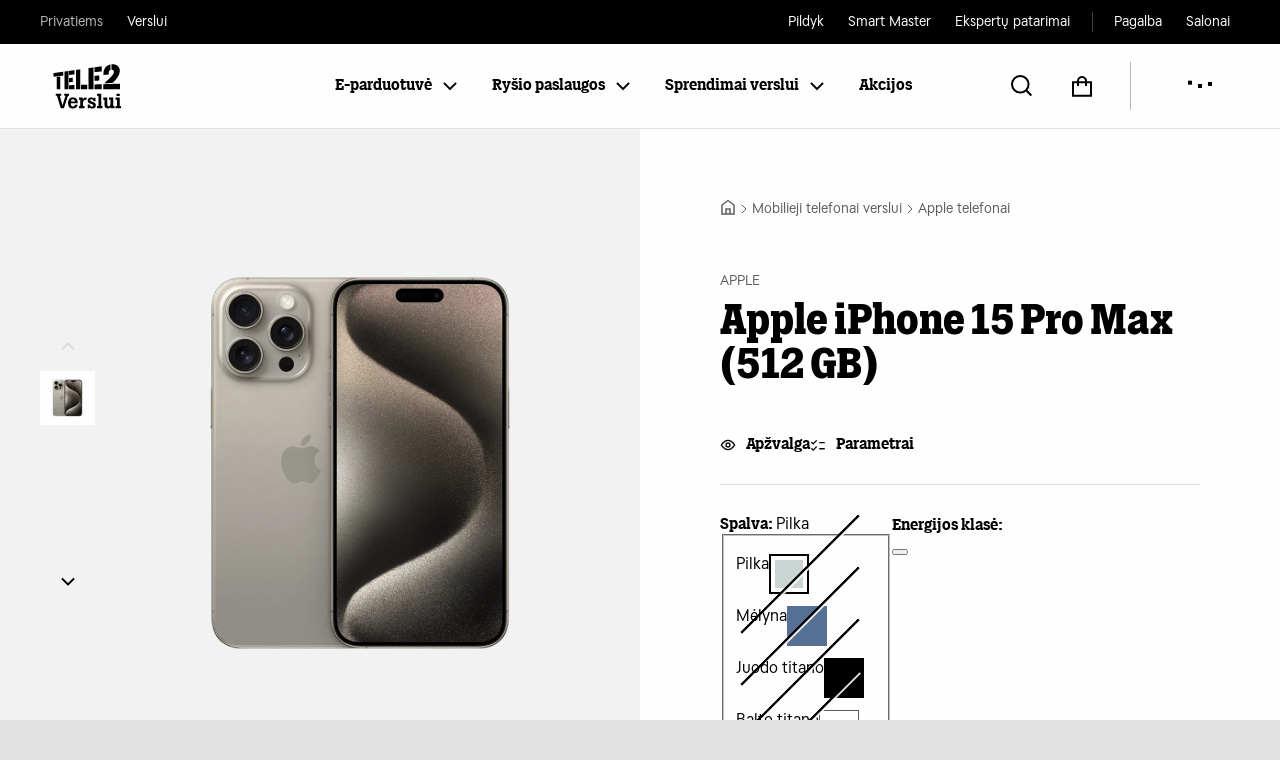

--- FILE ---
content_type: text/html; charset=utf-8
request_url: https://tele2.lt/verslui/mobilus-telefonai/apple-iphone-15-pro-max-512gb-1310100118
body_size: 53548
content:
<!DOCTYPE html><html lang="lt" class="__className_8d7d2f __className_836464 __className_e564d1"><head><meta charSet="utf-8"/><meta charSet="utf-8"/><meta name="viewport" content="width=device-width, initial-scale=1"/><meta name="viewport" content="width=device-width, initial-scale=1"/><link rel="stylesheet" href="/_next/static/css/04a3e107f5515518.css" data-precedence="next"/><link rel="stylesheet" href="/_next/static/css/27512f3309e16305.css" data-precedence="next"/><link rel="stylesheet" href="/_next/static/css/9ad16e90e8c99b9a.css" data-precedence="next"/><link rel="stylesheet" href="/_next/static/css/1b9c078bb8b6b57d.css" data-precedence="next"/><link rel="stylesheet" href="/_next/static/css/0a5b2aa84558e0e5.css" data-precedence="next"/><link rel="stylesheet" href="/_next/static/css/193f66f0f3b7a755.css" data-precedence="next"/><link rel="stylesheet" href="/_next/static/css/2629562119f107a6.css" data-precedence="next"/><link rel="stylesheet" href="/_next/static/css/b0c952436acbe14e.css" data-precedence="next"/><link rel="stylesheet" href="/_next/static/css/e8c0e28539d7d2a9.css" data-precedence="next"/><link rel="stylesheet" href="/_next/static/css/1b57b806de3e6c1a.css" data-precedence="next"/><link rel="stylesheet" href="/_next/static/css/bdcbee43a3016b7a.css" data-precedence="next"/><link rel="stylesheet" href="/_next/static/css/d3ddde4d50bc9d92.css" data-precedence="next"/><link rel="stylesheet" href="/_next/static/css/504428bb7d9c9793.css" data-precedence="next"/><link rel="stylesheet" href="/_next/static/css/039aa092741608e6.css" data-precedence="next"/><link rel="stylesheet" href="/_next/static/css/b72796e3c7f9e62b.css" data-precedence="next"/><link rel="stylesheet" href="/_next/static/css/a5424e78e130150e.css" data-precedence="next"/><link rel="stylesheet" href="/_next/static/css/4a3b293137a6b3b0.css" data-precedence="next"/><link rel="stylesheet" href="/_next/static/css/6b0fd5be7936c01d.css" data-precedence="next"/><link rel="preload" as="script" fetchPriority="low" href="/_next/static/chunks/webpack-45aa42b78ba59aba.js"/><script src="/_next/static/chunks/4bd1b696-6b5c0c72b0eadc5f.js" async=""></script><script src="/_next/static/chunks/3794-9e833c15ae4e908c.js" async=""></script><script src="/_next/static/chunks/main-app-dd34b0e775cca20f.js" async=""></script><script src="/_next/static/chunks/7272-c0b762c90428cd14.js" async=""></script><script src="/_next/static/chunks/4341-cf9a7bb3e5abab5e.js" async=""></script><script src="/_next/static/chunks/2665-3054c0f92ff45303.js" async=""></script><script src="/_next/static/chunks/3245-eae05a31da4b83ee.js" async=""></script><script src="/_next/static/chunks/2661-7558bd3c1ad32511.js" async=""></script><script src="/_next/static/chunks/875-d434d14be09af5c4.js" async=""></script><script src="/_next/static/chunks/8126-a500fc9aa39c9f5c.js" async=""></script><script src="/_next/static/chunks/1840-3d71db8f80ca1182.js" async=""></script><script src="/_next/static/chunks/9354-8144657642508bf7.js" async=""></script><script src="/_next/static/chunks/7197-d5dad349f4b317b0.js" async=""></script><script src="/_next/static/chunks/4510-2719b44af42c8894.js" async=""></script><script src="/_next/static/chunks/5236-be84dede60de3d14.js" async=""></script><script src="/_next/static/chunks/3365-105e32bd4c239c58.js" async=""></script><script src="/_next/static/chunks/9103-d27b8f5a1d49386c.js" async=""></script><script src="/_next/static/chunks/9855-2952acf2caede513.js" async=""></script><script src="/_next/static/chunks/3330-a511bfb65190b128.js" async=""></script><script src="/_next/static/chunks/app/(main)/layout-5a13c4ddc99a5efc.js" async=""></script><script src="/_next/static/chunks/1005-6d8b455b015e714d.js" async=""></script><script src="/_next/static/chunks/9578-1e5650641d99154c.js" async=""></script><script src="/_next/static/chunks/app/(main)/verslui/%5B%5B...path%5D%5D/page-68b653d20a5097db.js" async=""></script><script src="/_next/static/chunks/8689-981cd82a0a4d1ac9.js" async=""></script><script src="/_next/static/chunks/app/(main)/error-af43184873f192ba.js" async=""></script><link rel="preload" href="https://consent.cookiebot.com/uc.js" as="script"/><link rel="preload" href="https://embed.binkies3d.com/integrations/xrzbYEA1/cjn8rts8/script.js" as="script"/><meta name="next-size-adjust" content=""/><meta http-equiv="X-UA-Compatible" content="ie=edge"/><meta name="theme-color" content="#010101"/><link rel="shortcut icon" href="/favicon.ico"/><title>Apple iPhone 15 Pro Max (512 GB) - TELE2</title><meta name="description" content="„IPhone 15 Pro Max“ perkelia tobulumą į aukštesnį lygį su titano elegancija, A17 Pro lustu ir Pro kamerų sistema. Su prailginta 5x teleobjektyvo kamera ir visą dieną veikiančia baterija tai yra geriausias pasirinkimas tiems, kurie siekia aukščiausio lygio"/><link rel="canonical" href="https://tele2.lt/privatiems/apple-iphone-15-pro-max-512gb-1310100118"/><meta property="og:title" content="Apple iPhone 15 Pro Max (512 GB)"/><meta property="og:description" content="„IPhone 15 Pro Max“ perkelia tobulumą į aukštesnį lygį su titano elegancija, A17 Pro lustu ir Pro kamerų sistema. Su prailginta 5x teleobjektyvo kamera ir visą dieną veikiančia baterija tai yra geriausias pasirinkimas tiems, kurie siekia aukščiausio lygio"/><meta property="og:url" content="https://tele2.lt//mobilus-telefonai/apple-iphone-15-pro-max-512gb-1310100118"/><meta name="twitter:card" content="summary"/><meta name="twitter:title" content="Apple iPhone 15 Pro Max (512 GB)"/><meta name="twitter:description" content="„IPhone 15 Pro Max“ perkelia tobulumą į aukštesnį lygį su titano elegancija, A17 Pro lustu ir Pro kamerų sistema. Su prailginta 5x teleobjektyvo kamera ir visą dieną veikiančia baterija tai yra geriausias pasirinkimas tiems, kurie siekia aukščiausio lygio"/><link rel="apple-touch-icon" href="/apple-icon-12jlf3.png?062e03946a68da0e" type="image/png" sizes="180x180"/><script src="/_next/static/chunks/polyfills-42372ed130431b0a.js" noModule=""></script></head><body><div hidden=""><!--$--><!--/$--></div><script>(self.__next_s=self.__next_s||[]).push(["https://consent.cookiebot.com/uc.js",{"type":"text/javascript","data-cbid":"6d420c5f-b696-401d-a140-83821b896266","data-blockingmode":"auto","id":"Cookiebot"}])</script><div id="app"><div class="Layout_app__gCWn1"><a href="#content" class="Button_button__5R1YQ Button_blue__aP5vI SkipToContent_skipToContent__lps_5"><span class="prefix"></span><span class="content">Eiti prie pagrindinio turinio</span></a><div></div><div class="Layout_content___6wf4"><div class="MainMenu_storeMenu__GvqF3 StoreMenu_storesMenu__J8jOc"><div class="StoreMenu_container__GVORg"><ul class="StoreMenu_linksGroup__7ApEg group-left"><li><a class="StoreMenu_link__dNbWo hover-fade" href="https://tele2.lt">Privatiems</a></li><li><a class="StoreMenu_link__dNbWo" href="https://tele2.lt/verslui">Verslui</a></li></ul><ul class="StoreMenu_linksGroup__7ApEg group-right"><li><a class="StoreMenu_link__dNbWo hover-icon" href="https://pildyk.lt/?utm_source=tele2&amp;utm_medium=referral">Pildyk<svg xmlns="http://www.w3.org/2000/svg" viewBox="0 0 24 24" class="icon"><path fill="none" fill-rule="evenodd" stroke="currentColor" stroke-width="2" d="m8.768 6.231 5.54 5.538-5.538 5.54"></path></svg></a></li><li><a class="StoreMenu_link__dNbWo hover-icon" href="https://smartmaster.lt/?utm_source=tele2header&amp;utm_medium=none&amp;utm_campaign=tele2header">Smart Master<svg xmlns="http://www.w3.org/2000/svg" viewBox="0 0 24 24" class="icon"><path fill="none" fill-rule="evenodd" stroke="currentColor" stroke-width="2" d="m8.768 6.231 5.54 5.538-5.538 5.54"></path></svg></a></li><li><a class="StoreMenu_link__dNbWo hover-icon" href="https://tele2.lt/privatiems/inovaciju-biuras">Ekspertų patarimai<svg xmlns="http://www.w3.org/2000/svg" viewBox="0 0 24 24" class="icon"><path fill="none" fill-rule="evenodd" stroke="currentColor" stroke-width="2" d="m8.768 6.231 5.54 5.538-5.538 5.54"></path></svg></a></li></ul><ul class="StoreMenu_linksGroup__7ApEg group-right"><li><a class="StoreMenu_link__dNbWo hover-icon" href="https://tele2.lt/pagalba">Pagalba<svg xmlns="http://www.w3.org/2000/svg" viewBox="0 0 24 24" class="icon"><path fill="none" fill-rule="evenodd" stroke="currentColor" stroke-width="2" d="m8.768 6.231 5.54 5.538-5.538 5.54"></path></svg></a></li><li><a class="StoreMenu_link__dNbWo hover-icon" href="https://tele2.lt/salonai">Salonai<svg xmlns="http://www.w3.org/2000/svg" viewBox="0 0 24 24" class="icon"><path fill="none" fill-rule="evenodd" stroke="currentColor" stroke-width="2" d="m8.768 6.231 5.54 5.538-5.538 5.54"></path></svg></a></li></ul></div></div><div class="MainMenu_mainMenu__E4Om_"><div class="MainMenu_mainMenuContainer__xGbOp"><div class="MainMenu_menuItemsMobile___jDjy mobile-items-left"><button aria-label="Meniu" class="MainMenu_menuItemMobile___Oxh0 MainMenu_burgerMenuItem__HI_mE burger-menu"><svg xmlns="http://www.w3.org/2000/svg" viewBox="0 0 48 48" class="icon icon-close"><path fill-rule="evenodd" d="M38 12.83 35.17 10 24 21.17 12.83 10 10 12.83 21.17 24 10 35.17 12.83 38 24 26.83 35.17 38 38 35.17 26.83 24z"></path></svg><svg xmlns="http://www.w3.org/2000/svg" fill="none" viewBox="0 0 24 24" class="icon icon-menu active"><path stroke="#000" stroke-width="2" d="M14.541 17.813H1.5M22.5 5.625h-21M22.5 11.625h-21"></path></svg></button></div><div class="MainMenu_logoContainer__CoLv9"><a class="MainMenu_logo__D1zUB Christmas-logo" href="https://tele2.lt/verslui"><img alt="Tele2" loading="lazy" width="95" height="45" decoding="async" data-nimg="1" class="MainMenu_logoImage__2BPRe" style="color:transparent" src="https://cdn.tele2.lt/media/logo/stores/4/T2_Verslui_b_w.svg"/></a></div><div class="MainMenu_menuItems__5SNJC"><div class="MainMenu_categoriesMenuItems__J4qg9"><button data-menu-item-id="456" class="MainMenu_menuItem__jbzRh categories-menu-item" aria-expanded="false"><span class="label">E-parduotuvė</span><svg xmlns="http://www.w3.org/2000/svg" fill="none" viewBox="0 0 24 24" class="icon icon-right"><path stroke="#000" stroke-width="2" d="m6 9 6 6 6-6"></path></svg></button><button data-menu-item-id="457" class="MainMenu_menuItem__jbzRh categories-menu-item" aria-expanded="false"><span class="label">Ryšio paslaugos</span><svg xmlns="http://www.w3.org/2000/svg" fill="none" viewBox="0 0 24 24" class="icon icon-right"><path stroke="#000" stroke-width="2" d="m6 9 6 6 6-6"></path></svg></button><button data-menu-item-id="458" class="MainMenu_menuItem__jbzRh categories-menu-item" aria-expanded="false"><span class="label">Sprendimai verslui</span><svg xmlns="http://www.w3.org/2000/svg" fill="none" viewBox="0 0 24 24" class="icon icon-right"><path stroke="#000" stroke-width="2" d="m6 9 6 6 6-6"></path></svg></button><a class="MainMenu_menuItem__jbzRh categories-menu-item" href="/verslui/akcijos-verslui"><span class="label">Akcijos</span></a></div></div><button class="MainMenu_menuItem__jbzRh search" aria-label="Atidaryti paiešką" data-menu-item-id="search"><svg xmlns="http://www.w3.org/2000/svg" fill="none" viewBox="0 0 24 24" class="icon"><path stroke="#000" stroke-linejoin="bevel" stroke-width="2" d="m15.84 15.933 3.766 3.678.016.016 1.744 1.83z" clip-rule="evenodd"></path><path stroke="#000" stroke-width="2" d="M10.288 18.575a8.287 8.287 0 1 0 0-16.575 8.287 8.287 0 0 0 0 16.575Z"></path></svg></button><button aria-label="Atidaryti krepšelį" type="button" class="Button_button__5R1YQ Button_noStyle__mJALv MainMenu_menuItem__jbzRh cart"><svg xmlns="http://www.w3.org/2000/svg" fill="none" viewBox="0 0 24 24" class="icon"><path stroke="#000" stroke-width="2" d="M3 8.192h17.962v13.472H3z"></path><path stroke="#000" stroke-width="2" d="M8 12V7a4 4 0 0 1 8 0v5"></path></svg></button><div class="MainMenu_accountMenuContainer__hEH1Y"><!--$!--><template data-dgst="BAILOUT_TO_CLIENT_SIDE_RENDERING"></template><div class="MainMenu_menuItem__jbzRh my-tele2"><span class="label AccountMenuButtonLoading_loadingLabel__WJqwE"><div class="Loader_loader__e0MVM"><span class="Loader_small_dot__a8XG8"></span><span class="Loader_small_dot__a8XG8"></span><span class="Loader_small_dot__a8XG8"></span></div></span></div><!--/$--><div class="MainMenu_desktopAccountDropdown__8ZlQm"><div class="AccountMenuDropdown_accountDropdown__3HXoS" role="menu"><div class="AccountMenuDropdown_accountContent__VVm94"><a href="https://mano.tele2.lt" class="Button_button__5R1YQ Button_noStyle__mJALv AccountMenuDropdown_button__nlfAF bordered"><div class="info"><svg xmlns="http://www.w3.org/2000/svg" fill="none" viewBox="0 0 24 24" class="icon"><path stroke="#fff" stroke-width="2" d="M3 22.5V9l9-6.75L21 9v13.5z"></path><path stroke="#fff" stroke-width="2" d="M9 23v-8h6v8"></path></svg><span class="AccountMenuDropdown_boldText__rDffq">Eiti į savitarną</span></div></a></div><div class="AccountMenuDropdown_accountFooter__ckDru"><button type="button" class="Button_button__5R1YQ Button_noStyle__mJALv AccountMenuDropdown_button__nlfAF"><svg xmlns="http://www.w3.org/2000/svg" fill="none" viewBox="0 0 24 24" class="icon"><path stroke="#000" stroke-width="2" d="M12 4h8v16h-8M9 6l-6 6 6 6M3.5 12H15"></path></svg><span class="AccountMenuDropdown_boldText__rDffq">Atsijungti</span></button></div></div></div></div><button aria-label="Meniu" class="MainMenu_menuItem__jbzRh MainMenu_burgerMenuItem__HI_mE burger-menu"><svg xmlns="http://www.w3.org/2000/svg" viewBox="0 0 48 48" class="icon icon-close"><path fill-rule="evenodd" d="M38 12.83 35.17 10 24 21.17 12.83 10 10 12.83 21.17 24 10 35.17 12.83 38 24 26.83 35.17 38 38 35.17 26.83 24z"></path></svg><svg xmlns="http://www.w3.org/2000/svg" fill="none" viewBox="0 0 24 24" class="icon icon-menu active"><path stroke="#000" stroke-width="2" d="M14.541 17.813H1.5M22.5 5.625h-21M22.5 11.625h-21"></path></svg></button><div id="mobileAccountMenuContainer" class="MainMenu_menuItemsMobile___jDjy mobile-items-right"><button class="MainMenu_menuItemMobile___Oxh0 search" aria-label="Atidaryti paiešką" type="button"><svg xmlns="http://www.w3.org/2000/svg" fill="none" viewBox="0 0 24 24" class="icon"><path stroke="#000" stroke-linejoin="bevel" stroke-width="2" d="m15.84 15.933 3.766 3.678.016.016 1.744 1.83z" clip-rule="evenodd"></path><path stroke="#000" stroke-width="2" d="M10.288 18.575a8.287 8.287 0 1 0 0-16.575 8.287 8.287 0 0 0 0 16.575Z"></path></svg></button><a aria-label="Atidaryti krepšelį" class="Link_root__6Z6Py MainMenu_menuItemMobile___Oxh0 cart" href="/verslui/pirkimas/pirkiniu-krepselis"><svg xmlns="http://www.w3.org/2000/svg" fill="none" viewBox="0 0 24 24" class="icon"><path stroke="#000" stroke-width="2" d="M3 8.192h17.962v13.472H3z"></path><path stroke="#000" stroke-width="2" d="M8 12V7a4 4 0 0 1 8 0v5"></path></svg></a><!--$!--><template data-dgst="BAILOUT_TO_CLIENT_SIDE_RENDERING"></template><!--/$--></div><div class="MainMenu_mobileAccountDropdown__2SmS7"><div class="AccountMenuDropdown_accountDropdown__3HXoS" role="menu"><div class="AccountMenuDropdown_accountContent__VVm94"><a href="https://mano.tele2.lt" class="Button_button__5R1YQ Button_noStyle__mJALv AccountMenuDropdown_button__nlfAF bordered"><div class="info"><svg xmlns="http://www.w3.org/2000/svg" fill="none" viewBox="0 0 24 24" class="icon"><path stroke="#fff" stroke-width="2" d="M3 22.5V9l9-6.75L21 9v13.5z"></path><path stroke="#fff" stroke-width="2" d="M9 23v-8h6v8"></path></svg><span class="AccountMenuDropdown_boldText__rDffq">Eiti į savitarną</span></div></a></div><div class="AccountMenuDropdown_accountFooter__ckDru"><button type="button" class="Button_button__5R1YQ Button_noStyle__mJALv AccountMenuDropdown_button__nlfAF"><svg xmlns="http://www.w3.org/2000/svg" fill="none" viewBox="0 0 24 24" class="icon"><path stroke="#000" stroke-width="2" d="M12 4h8v16h-8M9 6l-6 6 6 6M3.5 12H15"></path></svg><span class="AccountMenuDropdown_boldText__rDffq">Atsijungti</span></button></div></div></div><div class="OffCanvasMenu_offCanvasMenu__lkvKr"><div class="OffCanvasMenu_offCanvasMenuLevel__bW4DD level-1 active"><div class="Dropdown_dropdown__94_XW MenuDropdown_menuDropdown__88grV"><button id="_R_1dkaqivb_-trigger" type="button" tabindex="0" class="selected" aria-expanded="false" aria-haspopup="listbox" aria-controls="dropdown-options-menu"><span class="label">Verslui</span><svg xmlns="http://www.w3.org/2000/svg" fill="none" viewBox="0 0 24 24" class="icon-toggle" width="24" height="24"><path stroke="#000" stroke-width="2" d="m6 9 6 6 6-6"></path></svg></button></div><div class="OffCanvasMenu_offCanvasMenuSection__hHUhw level-1" data-item-id="456"><button class="menuItem"><span class="label">E-parduotuvė</span><svg xmlns="http://www.w3.org/2000/svg" viewBox="0 0 24 24" class="icon"><path fill="none" fill-rule="evenodd" stroke="currentColor" stroke-width="2" d="m8.768 6.231 5.54 5.538-5.538 5.54"></path></svg></button></div><div class="OffCanvasMenu_offCanvasMenuSection__hHUhw level-1" data-item-id="457"><button class="menuItem"><span class="label">Ryšio paslaugos</span><svg xmlns="http://www.w3.org/2000/svg" viewBox="0 0 24 24" class="icon"><path fill="none" fill-rule="evenodd" stroke="currentColor" stroke-width="2" d="m8.768 6.231 5.54 5.538-5.538 5.54"></path></svg></button></div><div class="OffCanvasMenu_offCanvasMenuSection__hHUhw level-1" data-item-id="458"><button class="menuItem"><span class="label">Sprendimai verslui</span><svg xmlns="http://www.w3.org/2000/svg" viewBox="0 0 24 24" class="icon"><path fill="none" fill-rule="evenodd" stroke="currentColor" stroke-width="2" d="m8.768 6.231 5.54 5.538-5.538 5.54"></path></svg></button></div><div class="OffCanvasMenu_offCanvasMenuSection__hHUhw level-1" data-item-id="459"><a class="menuItem" href="/verslui/akcijos-verslui"><span class="label">Akcijos</span></a></div></div><div data-item-id="456" class="OffCanvasMenu_offCanvasMenuLevel__bW4DD level-2"><div class="OffCanvasMenu_offCanvasMenuSection__hHUhw level-2"><button class="menuItem"><svg xmlns="http://www.w3.org/2000/svg" viewBox="0 0 24 24" class="icon"><path fill="none" fill-rule="evenodd" stroke="currentColor" stroke-width="2" d="m14.309 6.231-5.54 5.538 5.538 5.54"></path></svg><span class="label">E-parduotuvė</span></button><div class="OffCanvasMenu_offCanvasMenuSectionContent__K_VJU"><div class="Accordion_container__8I04o"><div class="AccordionSection_container__v6hUB CategoriesSubmenuAccordion_accordionSection__M_epk background" data-orientation="vertical"><div data-state="closed" data-orientation="vertical" class=""><div class="flex"><button type="button" aria-controls="radix-_R_j9lkaqivb_" aria-expanded="false" data-state="closed" data-orientation="vertical" id="radix-_R_39lkaqivb_" class="flex flex-1 py-[26px] header items-center min-h-[48px] justify-between cursor-pointer text-left [&amp;[data-state=open]&gt;svg]:rotate-180 focus-visible:outline-2 focus-visible:outline-[#0070D6] focus-visible:outline-offset-2 focus-visible:z-[1]" data-radix-collection-item=""><div class="heading text-[24px] leading-[32px] font-medium font-[&#x27;Tele2Sans&#x27;,_&#x27;Source_Sans_Pro&#x27;,_sans-serif]"><span data-i18n-key="Mobilieji telefonai">Mobilieji telefonai</span></div><div aria-hidden="true" class="toggle-action flex items-center justify-center flex-0-0-auto bg-transparent border-0 p-0 ml-[15px] cursor-pointer min-w-[36px] min-h-[36px]"><svg xmlns="http://www.w3.org/2000/svg" fill="none" viewBox="0 0 24 24" width="24px" height="24px"><path stroke="#000" stroke-width="2" d="M3 12h18M12 21V3"></path></svg></div></button></div><div data-state="closed" id="radix-_R_j9lkaqivb_" hidden="" role="region" aria-labelledby="radix-_R_39lkaqivb_" data-orientation="vertical" class="overflow-hidden data-[state=closed]:animate-accordion-up data-[state=open]:animate-accordion-down" style="--radix-accordion-content-height:var(--radix-collapsible-content-height);--radix-accordion-content-width:var(--radix-collapsible-content-width)"></div></div></div><div class="AccordionSection_container__v6hUB CategoriesSubmenuAccordion_accordionSection__M_epk background" data-orientation="vertical"><div data-state="closed" data-orientation="vertical" class=""><div class="flex"><button type="button" aria-controls="radix-_R_l9lkaqivb_" aria-expanded="false" data-state="closed" data-orientation="vertical" id="radix-_R_59lkaqivb_" class="flex flex-1 py-[26px] header items-center min-h-[48px] justify-between cursor-pointer text-left [&amp;[data-state=open]&gt;svg]:rotate-180 focus-visible:outline-2 focus-visible:outline-[#0070D6] focus-visible:outline-offset-2 focus-visible:z-[1]" data-radix-collection-item=""><div class="heading text-[24px] leading-[32px] font-medium font-[&#x27;Tele2Sans&#x27;,_&#x27;Source_Sans_Pro&#x27;,_sans-serif]"><span data-i18n-key="Kompiuteriai">Kompiuteriai</span></div><div aria-hidden="true" class="toggle-action flex items-center justify-center flex-0-0-auto bg-transparent border-0 p-0 ml-[15px] cursor-pointer min-w-[36px] min-h-[36px]"><svg xmlns="http://www.w3.org/2000/svg" fill="none" viewBox="0 0 24 24" width="24px" height="24px"><path stroke="#000" stroke-width="2" d="M3 12h18M12 21V3"></path></svg></div></button></div><div data-state="closed" id="radix-_R_l9lkaqivb_" hidden="" role="region" aria-labelledby="radix-_R_59lkaqivb_" data-orientation="vertical" class="overflow-hidden data-[state=closed]:animate-accordion-up data-[state=open]:animate-accordion-down" style="--radix-accordion-content-height:var(--radix-collapsible-content-height);--radix-accordion-content-width:var(--radix-collapsible-content-width)"></div></div></div><div class="AccordionSection_container__v6hUB CategoriesSubmenuAccordion_accordionSection__M_epk background" data-orientation="vertical"><div data-state="closed" data-orientation="vertical" class=""><div class="flex"><button type="button" aria-controls="radix-_R_n9lkaqivb_" aria-expanded="false" data-state="closed" data-orientation="vertical" id="radix-_R_79lkaqivb_" class="flex flex-1 py-[26px] header items-center min-h-[48px] justify-between cursor-pointer text-left [&amp;[data-state=open]&gt;svg]:rotate-180 focus-visible:outline-2 focus-visible:outline-[#0070D6] focus-visible:outline-offset-2 focus-visible:z-[1]" data-radix-collection-item=""><div class="heading text-[24px] leading-[32px] font-medium font-[&#x27;Tele2Sans&#x27;,_&#x27;Source_Sans_Pro&#x27;,_sans-serif]"><span data-i18n-key="Išmanus biuras">Išmanus biuras</span></div><div aria-hidden="true" class="toggle-action flex items-center justify-center flex-0-0-auto bg-transparent border-0 p-0 ml-[15px] cursor-pointer min-w-[36px] min-h-[36px]"><svg xmlns="http://www.w3.org/2000/svg" fill="none" viewBox="0 0 24 24" width="24px" height="24px"><path stroke="#000" stroke-width="2" d="M3 12h18M12 21V3"></path></svg></div></button></div><div data-state="closed" id="radix-_R_n9lkaqivb_" hidden="" role="region" aria-labelledby="radix-_R_79lkaqivb_" data-orientation="vertical" class="overflow-hidden data-[state=closed]:animate-accordion-up data-[state=open]:animate-accordion-down" style="--radix-accordion-content-height:var(--radix-collapsible-content-height);--radix-accordion-content-width:var(--radix-collapsible-content-width)"></div></div></div><div class="AccordionSection_container__v6hUB CategoriesSubmenuAccordion_accordionSection__M_epk background" data-orientation="vertical"><div data-state="closed" data-orientation="vertical" class=""><div class="flex"><button type="button" aria-controls="radix-_R_p9lkaqivb_" aria-expanded="false" data-state="closed" data-orientation="vertical" id="radix-_R_99lkaqivb_" class="flex flex-1 py-[26px] header items-center min-h-[48px] justify-between cursor-pointer text-left [&amp;[data-state=open]&gt;svg]:rotate-180 focus-visible:outline-2 focus-visible:outline-[#0070D6] focus-visible:outline-offset-2 focus-visible:z-[1]" data-radix-collection-item=""><div class="heading text-[24px] leading-[32px] font-medium font-[&#x27;Tele2Sans&#x27;,_&#x27;Source_Sans_Pro&#x27;,_sans-serif]"><span data-i18n-key="Aksesuarai ir priedai">Aksesuarai ir priedai</span></div><div aria-hidden="true" class="toggle-action flex items-center justify-center flex-0-0-auto bg-transparent border-0 p-0 ml-[15px] cursor-pointer min-w-[36px] min-h-[36px]"><svg xmlns="http://www.w3.org/2000/svg" fill="none" viewBox="0 0 24 24" width="24px" height="24px"><path stroke="#000" stroke-width="2" d="M3 12h18M12 21V3"></path></svg></div></button></div><div data-state="closed" id="radix-_R_p9lkaqivb_" hidden="" role="region" aria-labelledby="radix-_R_99lkaqivb_" data-orientation="vertical" class="overflow-hidden data-[state=closed]:animate-accordion-up data-[state=open]:animate-accordion-down" style="--radix-accordion-content-height:var(--radix-collapsible-content-height);--radix-accordion-content-width:var(--radix-collapsible-content-width)"></div></div></div></div></div></div></div><div data-item-id="457" class="OffCanvasMenu_offCanvasMenuLevel__bW4DD level-2"><div class="OffCanvasMenu_offCanvasMenuSection__hHUhw level-2"><button class="menuItem"><svg xmlns="http://www.w3.org/2000/svg" viewBox="0 0 24 24" class="icon"><path fill="none" fill-rule="evenodd" stroke="currentColor" stroke-width="2" d="m14.309 6.231-5.54 5.538 5.538 5.54"></path></svg><span class="label">Ryšio paslaugos</span></button><div class="OffCanvasMenu_offCanvasMenuSectionContent__K_VJU"><div class="Accordion_container__8I04o"><div class="AccordionSection_container__v6hUB CategoriesSubmenuAccordion_accordionSection__M_epk background" data-orientation="vertical"><div data-state="closed" data-orientation="vertical" class=""><div class="flex"><button type="button" aria-controls="radix-_R_jalkaqivb_" aria-expanded="false" data-state="closed" data-orientation="vertical" id="radix-_R_3alkaqivb_" class="flex flex-1 py-[26px] header items-center min-h-[48px] justify-between cursor-pointer text-left [&amp;[data-state=open]&gt;svg]:rotate-180 focus-visible:outline-2 focus-visible:outline-[#0070D6] focus-visible:outline-offset-2 focus-visible:z-[1]" data-radix-collection-item=""><div class="heading text-[24px] leading-[32px] font-medium font-[&#x27;Tele2Sans&#x27;,_&#x27;Source_Sans_Pro&#x27;,_sans-serif]"><span data-i18n-key="Mobilusis ryšys">Mobilusis ryšys</span></div><div aria-hidden="true" class="toggle-action flex items-center justify-center flex-0-0-auto bg-transparent border-0 p-0 ml-[15px] cursor-pointer min-w-[36px] min-h-[36px]"><svg xmlns="http://www.w3.org/2000/svg" fill="none" viewBox="0 0 24 24" width="24px" height="24px"><path stroke="#000" stroke-width="2" d="M3 12h18M12 21V3"></path></svg></div></button></div><div data-state="closed" id="radix-_R_jalkaqivb_" hidden="" role="region" aria-labelledby="radix-_R_3alkaqivb_" data-orientation="vertical" class="overflow-hidden data-[state=closed]:animate-accordion-up data-[state=open]:animate-accordion-down" style="--radix-accordion-content-height:var(--radix-collapsible-content-height);--radix-accordion-content-width:var(--radix-collapsible-content-width)"></div></div></div><div class="AccordionSection_container__v6hUB CategoriesSubmenuAccordion_accordionSection__M_epk background" data-orientation="vertical"><div data-state="closed" data-orientation="vertical" class=""><div class="flex"><button type="button" aria-controls="radix-_R_lalkaqivb_" aria-expanded="false" data-state="closed" data-orientation="vertical" id="radix-_R_5alkaqivb_" class="flex flex-1 py-[26px] header items-center min-h-[48px] justify-between cursor-pointer text-left [&amp;[data-state=open]&gt;svg]:rotate-180 focus-visible:outline-2 focus-visible:outline-[#0070D6] focus-visible:outline-offset-2 focus-visible:z-[1]" data-radix-collection-item=""><div class="heading text-[24px] leading-[32px] font-medium font-[&#x27;Tele2Sans&#x27;,_&#x27;Source_Sans_Pro&#x27;,_sans-serif]"><span data-i18n-key="Interneto planai">Interneto planai</span></div><div aria-hidden="true" class="toggle-action flex items-center justify-center flex-0-0-auto bg-transparent border-0 p-0 ml-[15px] cursor-pointer min-w-[36px] min-h-[36px]"><svg xmlns="http://www.w3.org/2000/svg" fill="none" viewBox="0 0 24 24" width="24px" height="24px"><path stroke="#000" stroke-width="2" d="M3 12h18M12 21V3"></path></svg></div></button></div><div data-state="closed" id="radix-_R_lalkaqivb_" hidden="" role="region" aria-labelledby="radix-_R_5alkaqivb_" data-orientation="vertical" class="overflow-hidden data-[state=closed]:animate-accordion-up data-[state=open]:animate-accordion-down" style="--radix-accordion-content-height:var(--radix-collapsible-content-height);--radix-accordion-content-width:var(--radix-collapsible-content-width)"></div></div></div><div class="AccordionSection_container__v6hUB CategoriesSubmenuAccordion_accordionSection__M_epk background" data-orientation="vertical"><div data-state="closed" data-orientation="vertical" class=""><div class="flex"><button type="button" aria-controls="radix-_R_nalkaqivb_" aria-expanded="false" data-state="closed" data-orientation="vertical" id="radix-_R_7alkaqivb_" class="flex flex-1 py-[26px] header items-center min-h-[48px] justify-between cursor-pointer text-left [&amp;[data-state=open]&gt;svg]:rotate-180 focus-visible:outline-2 focus-visible:outline-[#0070D6] focus-visible:outline-offset-2 focus-visible:z-[1]" data-radix-collection-item=""><div class="heading text-[24px] leading-[32px] font-medium font-[&#x27;Tele2Sans&#x27;,_&#x27;Source_Sans_Pro&#x27;,_sans-serif]"><span data-i18n-key="Kitos paslaugos">Kitos paslaugos</span></div><div aria-hidden="true" class="toggle-action flex items-center justify-center flex-0-0-auto bg-transparent border-0 p-0 ml-[15px] cursor-pointer min-w-[36px] min-h-[36px]"><svg xmlns="http://www.w3.org/2000/svg" fill="none" viewBox="0 0 24 24" width="24px" height="24px"><path stroke="#000" stroke-width="2" d="M3 12h18M12 21V3"></path></svg></div></button></div><div data-state="closed" id="radix-_R_nalkaqivb_" hidden="" role="region" aria-labelledby="radix-_R_7alkaqivb_" data-orientation="vertical" class="overflow-hidden data-[state=closed]:animate-accordion-up data-[state=open]:animate-accordion-down" style="--radix-accordion-content-height:var(--radix-collapsible-content-height);--radix-accordion-content-width:var(--radix-collapsible-content-width)"></div></div></div><div class="AccordionSection_container__v6hUB CategoriesSubmenuAccordion_accordionSection__M_epk background" data-orientation="vertical"><div data-state="closed" data-orientation="vertical" class=""><div class="flex"><button type="button" aria-controls="radix-_R_palkaqivb_" aria-expanded="false" data-state="closed" data-orientation="vertical" id="radix-_R_9alkaqivb_" class="flex flex-1 py-[26px] header items-center min-h-[48px] justify-between cursor-pointer text-left [&amp;[data-state=open]&gt;svg]:rotate-180 focus-visible:outline-2 focus-visible:outline-[#0070D6] focus-visible:outline-offset-2 focus-visible:z-[1]" data-radix-collection-item=""><div class="heading text-[24px] leading-[32px] font-medium font-[&#x27;Tele2Sans&#x27;,_&#x27;Source_Sans_Pro&#x27;,_sans-serif]"><span data-i18n-key="Tarptautinis ryšys">Tarptautinis ryšys</span></div><div aria-hidden="true" class="toggle-action flex items-center justify-center flex-0-0-auto bg-transparent border-0 p-0 ml-[15px] cursor-pointer min-w-[36px] min-h-[36px]"><svg xmlns="http://www.w3.org/2000/svg" fill="none" viewBox="0 0 24 24" width="24px" height="24px"><path stroke="#000" stroke-width="2" d="M3 12h18M12 21V3"></path></svg></div></button></div><div data-state="closed" id="radix-_R_palkaqivb_" hidden="" role="region" aria-labelledby="radix-_R_9alkaqivb_" data-orientation="vertical" class="overflow-hidden data-[state=closed]:animate-accordion-up data-[state=open]:animate-accordion-down" style="--radix-accordion-content-height:var(--radix-collapsible-content-height);--radix-accordion-content-width:var(--radix-collapsible-content-width)"></div></div></div></div></div></div></div><div data-item-id="458" class="OffCanvasMenu_offCanvasMenuLevel__bW4DD level-2"><div class="OffCanvasMenu_offCanvasMenuSection__hHUhw level-2"><button class="menuItem"><svg xmlns="http://www.w3.org/2000/svg" viewBox="0 0 24 24" class="icon"><path fill="none" fill-rule="evenodd" stroke="currentColor" stroke-width="2" d="m14.309 6.231-5.54 5.538 5.538 5.54"></path></svg><span class="label">Sprendimai verslui</span></button><div class="OffCanvasMenu_offCanvasMenuSectionContent__K_VJU"><div class="Accordion_container__8I04o"><div class="AccordionSection_container__v6hUB CategoriesSubmenuAccordion_accordionSection__M_epk background" data-orientation="vertical"><div data-state="closed" data-orientation="vertical" class=""><div class="flex"><button type="button" aria-controls="radix-_R_bblkaqivb_" aria-expanded="false" data-state="closed" data-orientation="vertical" id="radix-_R_3blkaqivb_" class="flex flex-1 py-[26px] header items-center min-h-[48px] justify-between cursor-pointer text-left [&amp;[data-state=open]&gt;svg]:rotate-180 focus-visible:outline-2 focus-visible:outline-[#0070D6] focus-visible:outline-offset-2 focus-visible:z-[1]" data-radix-collection-item=""><div class="heading text-[24px] leading-[32px] font-medium font-[&#x27;Tele2Sans&#x27;,_&#x27;Source_Sans_Pro&#x27;,_sans-serif]"><span data-i18n-key="Efektyviems verslo procesams">Efektyviems verslo procesams</span></div><div aria-hidden="true" class="toggle-action flex items-center justify-center flex-0-0-auto bg-transparent border-0 p-0 ml-[15px] cursor-pointer min-w-[36px] min-h-[36px]"><svg xmlns="http://www.w3.org/2000/svg" fill="none" viewBox="0 0 24 24" width="24px" height="24px"><path stroke="#000" stroke-width="2" d="M3 12h18M12 21V3"></path></svg></div></button></div><div data-state="closed" id="radix-_R_bblkaqivb_" hidden="" role="region" aria-labelledby="radix-_R_3blkaqivb_" data-orientation="vertical" class="overflow-hidden data-[state=closed]:animate-accordion-up data-[state=open]:animate-accordion-down" style="--radix-accordion-content-height:var(--radix-collapsible-content-height);--radix-accordion-content-width:var(--radix-collapsible-content-width)"></div></div></div><div class="AccordionSection_container__v6hUB CategoriesSubmenuAccordion_accordionSection__M_epk background" data-orientation="vertical"><div data-state="closed" data-orientation="vertical" class=""><div class="flex"><button type="button" aria-controls="radix-_R_dblkaqivb_" aria-expanded="false" data-state="closed" data-orientation="vertical" id="radix-_R_5blkaqivb_" class="flex flex-1 py-[26px] header items-center min-h-[48px] justify-between cursor-pointer text-left [&amp;[data-state=open]&gt;svg]:rotate-180 focus-visible:outline-2 focus-visible:outline-[#0070D6] focus-visible:outline-offset-2 focus-visible:z-[1]" data-radix-collection-item=""><div class="heading text-[24px] leading-[32px] font-medium font-[&#x27;Tele2Sans&#x27;,_&#x27;Source_Sans_Pro&#x27;,_sans-serif]"><span data-i18n-key="IoT sprendimai verslui">IoT sprendimai verslui</span></div><div aria-hidden="true" class="toggle-action flex items-center justify-center flex-0-0-auto bg-transparent border-0 p-0 ml-[15px] cursor-pointer min-w-[36px] min-h-[36px]"><svg xmlns="http://www.w3.org/2000/svg" fill="none" viewBox="0 0 24 24" width="24px" height="24px"><path stroke="#000" stroke-width="2" d="M3 12h18M12 21V3"></path></svg></div></button></div><div data-state="closed" id="radix-_R_dblkaqivb_" hidden="" role="region" aria-labelledby="radix-_R_5blkaqivb_" data-orientation="vertical" class="overflow-hidden data-[state=closed]:animate-accordion-up data-[state=open]:animate-accordion-down" style="--radix-accordion-content-height:var(--radix-collapsible-content-height);--radix-accordion-content-width:var(--radix-collapsible-content-width)"></div></div></div></div></div></div></div></div><div class="SubMenu_submenuContainer__51fZH" aria-hidden="true"><div class="SubMenu_submenu__XoWT0" tabindex="-1" aria-hidden="true"><div class="SearchSubmenu_searchSubmenu__ITUAD" aria-hidden="true"><div class="Row_row__3WaTW full-width border" style="--flex-justify-content:flex-start;--overflow:visible"><div class="Row_row__3WaTW contained" style="--flex-justify-content:flex-start;--overflow:visible"><div class="SearchSubmenu_searchInputContainer__JIwqt"><label class="SearchInput_root__Q1zwe large"><span class="SearchInput_visuallyHidden__L_Ldg">Paieška</span><div class="TextInput_inputContainer__dy8_M"><input type="text" placeholder="Paieška" data-i18-key="Paieška" class="TextInput_input__D7QXp whiteBordered large search-input with-help-message icon-left" tabindex="-1" value=""/></div><svg xmlns="http://www.w3.org/2000/svg" fill="none" viewBox="0 0 24 24" class="search-icon-left" width="20" height="20"><path stroke="#000" stroke-linejoin="bevel" stroke-width="2" d="m15.84 15.933 3.766 3.678.016.016 1.744 1.83z" clip-rule="evenodd"></path><path stroke="#000" stroke-width="2" d="M10.288 18.575a8.287 8.287 0 1 0 0-16.575 8.287 8.287 0 0 0 0 16.575Z"></path></svg><span class="submit-help">Norėdami ieškoti spauskite „enter“</span></label></div></div></div><div class="Row_row__3WaTW full-width" style="--flex-justify-content:flex-start;--overflow:visible"><div class="Row_row__3WaTW contained" style="--flex-justify-content:flex-start;--overflow:visible"></div></div></div></div></div><div class="SubMenu_submenuContainer__51fZH" aria-hidden="true"><div class="SubMenu_submenu__XoWT0" tabindex="-1" aria-hidden="true"><div class="CategoriesSubmenu_categoriesSubmenu___HR6W"><div class="CategoriesSubmenu_tabLinks__iefVo"><button type="button" tabindex="-1" id="tab-460" class="Button_button__5R1YQ Button_noStyle__mJALv CategoriesSubmenu_tabLink__wA6a_ active">Mobilieji telefonai</button><button type="button" tabindex="-1" id="tab-493" class="Button_button__5R1YQ Button_noStyle__mJALv CategoriesSubmenu_tabLink__wA6a_">Kompiuteriai</button><button type="button" tabindex="-1" id="tab-494" class="Button_button__5R1YQ Button_noStyle__mJALv CategoriesSubmenu_tabLink__wA6a_">Išmanus biuras</button><button type="button" tabindex="-1" id="tab-495" class="Button_button__5R1YQ Button_noStyle__mJALv CategoriesSubmenu_tabLink__wA6a_">Aksesuarai ir priedai</button></div><div class="CategoriesSubmenu_tabsContainer__bQY3L"><ul aria-hidden="true" id="panel-460" aria-labelledby="tab-460" class="CategoriesSubmenu_tabContent__N9YQJ"><li><a class="CategoriesSubmenu_thumbnailLink__Nporf" tabindex="-1" href="/verslui/mobilus-telefonai"><img aria-hidden="true" alt="Visi telefonai" loading="lazy" width="94" height="46" decoding="async" data-nimg="1" class="image" style="color:transparent" srcSet="/_next/image?url=https%3A%2F%2Fcdn.tele2.lt%2Fmedia%2Fcatalog%2Fcategory%2Ftelefonai_3.png&amp;w=96&amp;q=75 1x, /_next/image?url=https%3A%2F%2Fcdn.tele2.lt%2Fmedia%2Fcatalog%2Fcategory%2Ftelefonai_3.png&amp;w=256&amp;q=75 2x" src="/_next/image?url=https%3A%2F%2Fcdn.tele2.lt%2Fmedia%2Fcatalog%2Fcategory%2Ftelefonai_3.png&amp;w=256&amp;q=75"/><span class="label">Visi telefonai</span></a></li><li><a class="CategoriesSubmenu_thumbnailLink__Nporf" tabindex="-1" href="/verslui/mobilus-telefonai/samsung"><img aria-hidden="true" alt="Samsung" loading="lazy" width="94" height="46" decoding="async" data-nimg="1" class="image" style="color:transparent" srcSet="/_next/image?url=https%3A%2F%2Fcdn.tele2.lt%2Fmedia%2Fcatalog%2Fcategory%2Fsamsung.png_1.png&amp;w=96&amp;q=75 1x, /_next/image?url=https%3A%2F%2Fcdn.tele2.lt%2Fmedia%2Fcatalog%2Fcategory%2Fsamsung.png_1.png&amp;w=256&amp;q=75 2x" src="/_next/image?url=https%3A%2F%2Fcdn.tele2.lt%2Fmedia%2Fcatalog%2Fcategory%2Fsamsung.png_1.png&amp;w=256&amp;q=75"/><span class="label">Samsung</span></a></li><li><a class="CategoriesSubmenu_thumbnailLink__Nporf" tabindex="-1" href="/verslui/mobilus-telefonai/apple"><img aria-hidden="true" alt="Apple" loading="lazy" width="94" height="46" decoding="async" data-nimg="1" class="image" style="color:transparent" srcSet="/_next/image?url=https%3A%2F%2Fcdn.tele2.lt%2Fmedia%2Fcatalog%2Fcategory%2Fapple.png_1.png&amp;w=96&amp;q=75 1x, /_next/image?url=https%3A%2F%2Fcdn.tele2.lt%2Fmedia%2Fcatalog%2Fcategory%2Fapple.png_1.png&amp;w=256&amp;q=75 2x" src="/_next/image?url=https%3A%2F%2Fcdn.tele2.lt%2Fmedia%2Fcatalog%2Fcategory%2Fapple.png_1.png&amp;w=256&amp;q=75"/><span class="label">Apple</span></a></li><li><a class="CategoriesSubmenu_thumbnailLink__Nporf" tabindex="-1" href="/verslui/mobilus-telefonai/xioami"><img aria-hidden="true" alt="Xiaomi" loading="lazy" width="94" height="46" decoding="async" data-nimg="1" class="image" style="color:transparent" srcSet="/_next/image?url=https%3A%2F%2Fcdn.tele2.lt%2Fmedia%2Fcatalog%2Fcategory%2Fxiaomi_1.png_1.png&amp;w=96&amp;q=75 1x, /_next/image?url=https%3A%2F%2Fcdn.tele2.lt%2Fmedia%2Fcatalog%2Fcategory%2Fxiaomi_1.png_1.png&amp;w=256&amp;q=75 2x" src="/_next/image?url=https%3A%2F%2Fcdn.tele2.lt%2Fmedia%2Fcatalog%2Fcategory%2Fxiaomi_1.png_1.png&amp;w=256&amp;q=75"/><span class="label">Xiaomi</span></a></li><li><a class="CategoriesSubmenu_thumbnailLink__Nporf" tabindex="-1" href="/verslui/mobilus-telefonai/oneplus"><img aria-hidden="true" alt="OnePlus telefonai" loading="lazy" width="94" height="46" decoding="async" data-nimg="1" class="image" style="color:transparent" srcSet="/_next/image?url=https%3A%2F%2Fcdn.tele2.lt%2Fmedia%2Fcatalog%2Fcategory%2F200x130_oneplus_1.png&amp;w=96&amp;q=75 1x, /_next/image?url=https%3A%2F%2Fcdn.tele2.lt%2Fmedia%2Fcatalog%2Fcategory%2F200x130_oneplus_1.png&amp;w=256&amp;q=75 2x" src="/_next/image?url=https%3A%2F%2Fcdn.tele2.lt%2Fmedia%2Fcatalog%2Fcategory%2F200x130_oneplus_1.png&amp;w=256&amp;q=75"/><span class="label">OnePlus telefonai</span></a></li><li><a class="CategoriesSubmenu_thumbnailLink__Nporf" tabindex="-1" href="/verslui/mobilus-telefonai/honor"><img aria-hidden="true" alt="Honor telefonai" loading="lazy" width="94" height="46" decoding="async" data-nimg="1" class="image" style="color:transparent" srcSet="/_next/image?url=https%3A%2F%2Fcdn.tele2.lt%2Fmedia%2Fcatalog%2Fcategory%2F200x130_honor_1.png&amp;w=96&amp;q=75 1x, /_next/image?url=https%3A%2F%2Fcdn.tele2.lt%2Fmedia%2Fcatalog%2Fcategory%2F200x130_honor_1.png&amp;w=256&amp;q=75 2x" src="/_next/image?url=https%3A%2F%2Fcdn.tele2.lt%2Fmedia%2Fcatalog%2Fcategory%2F200x130_honor_1.png&amp;w=256&amp;q=75"/><span class="label">Honor telefonai</span></a></li><li><a class="CategoriesSubmenu_thumbnailLink__Nporf" tabindex="-1" href="/verslui/mobilus-telefonai?manufacturer=8422,5762,6891"><img aria-hidden="true" alt="Kiti gamintojai" loading="lazy" width="94" height="46" decoding="async" data-nimg="1" class="image" style="color:transparent" srcSet="/_next/image?url=https%3A%2F%2Fcdn.tele2.lt%2Fmedia%2Fcatalog%2Fcategory%2Ftelefonai_5.png&amp;w=96&amp;q=75 1x, /_next/image?url=https%3A%2F%2Fcdn.tele2.lt%2Fmedia%2Fcatalog%2Fcategory%2Ftelefonai_5.png&amp;w=256&amp;q=75 2x" src="/_next/image?url=https%3A%2F%2Fcdn.tele2.lt%2Fmedia%2Fcatalog%2Fcategory%2Ftelefonai_5.png&amp;w=256&amp;q=75"/><span class="label">Kiti gamintojai</span></a></li><li><a class="CategoriesSubmenu_thumbnailLink__Nporf" tabindex="-1" href="/verslui/aksesuarai-ir-priedai/telefonu-deklai"><img aria-hidden="true" alt="Telefonų dėklai" loading="lazy" width="94" height="46" decoding="async" data-nimg="1" class="image" style="color:transparent" srcSet="/_next/image?url=https%3A%2F%2Fcdn.tele2.lt%2Fmedia%2Fcatalog%2Fcategory%2Ftelefonu_deklai_1.png&amp;w=96&amp;q=75 1x, /_next/image?url=https%3A%2F%2Fcdn.tele2.lt%2Fmedia%2Fcatalog%2Fcategory%2Ftelefonu_deklai_1.png&amp;w=256&amp;q=75 2x" src="/_next/image?url=https%3A%2F%2Fcdn.tele2.lt%2Fmedia%2Fcatalog%2Fcategory%2Ftelefonu_deklai_1.png&amp;w=256&amp;q=75"/><span class="label">Telefonų dėklai</span></a></li><li><a class="CategoriesSubmenu_thumbnailLink__Nporf" tabindex="-1" href="/verslui/aksesuarai-ir-priedai/telefonu-ekrano-apsaugos"><img aria-hidden="true" alt="Ekrano apsauga" loading="lazy" width="94" height="46" decoding="async" data-nimg="1" class="image" style="color:transparent" srcSet="/_next/image?url=https%3A%2F%2Fcdn.tele2.lt%2Fmedia%2Fcatalog%2Fcategory%2Fekrano_apsaugos_1.png&amp;w=96&amp;q=75 1x, /_next/image?url=https%3A%2F%2Fcdn.tele2.lt%2Fmedia%2Fcatalog%2Fcategory%2Fekrano_apsaugos_1.png&amp;w=256&amp;q=75 2x" src="/_next/image?url=https%3A%2F%2Fcdn.tele2.lt%2Fmedia%2Fcatalog%2Fcategory%2Fekrano_apsaugos_1.png&amp;w=256&amp;q=75"/><span class="label">Ekrano apsauga</span></a></li></ul><ul aria-hidden="true" id="panel-493" aria-labelledby="tab-493" class="CategoriesSubmenu_tabContent__N9YQJ"><li><a class="CategoriesSubmenu_thumbnailLink__Nporf" tabindex="-1" href="/verslui/kompiuteriai/nesiojamieji-kompiuteriai"><img aria-hidden="true" alt="Nešiojamieji kompiuteriai" loading="lazy" width="94" height="46" decoding="async" data-nimg="1" class="image" style="color:transparent" srcSet="/_next/image?url=https%3A%2F%2Fcdn.tele2.lt%2Fmedia%2Fcatalog%2Fcategory%2Fkompiuteriai.png&amp;w=96&amp;q=75 1x, /_next/image?url=https%3A%2F%2Fcdn.tele2.lt%2Fmedia%2Fcatalog%2Fcategory%2Fkompiuteriai.png&amp;w=256&amp;q=75 2x" src="/_next/image?url=https%3A%2F%2Fcdn.tele2.lt%2Fmedia%2Fcatalog%2Fcategory%2Fkompiuteriai.png&amp;w=256&amp;q=75"/><span class="label">Nešiojamieji kompiuteriai</span></a></li><li><a class="CategoriesSubmenu_thumbnailLink__Nporf" tabindex="-1" href="/verslui/kompiuteriai/plansetiniai-kompiuteriai"><img aria-hidden="true" alt="Planšetiniai kompiuteriai" loading="lazy" width="94" height="46" decoding="async" data-nimg="1" class="image" style="color:transparent" srcSet="/_next/image?url=https%3A%2F%2Fcdn.tele2.lt%2Fmedia%2Fcatalog%2Fcategory%2Fplansetiniai_2.png&amp;w=96&amp;q=75 1x, /_next/image?url=https%3A%2F%2Fcdn.tele2.lt%2Fmedia%2Fcatalog%2Fcategory%2Fplansetiniai_2.png&amp;w=256&amp;q=75 2x" src="/_next/image?url=https%3A%2F%2Fcdn.tele2.lt%2Fmedia%2Fcatalog%2Fcategory%2Fplansetiniai_2.png&amp;w=256&amp;q=75"/><span class="label">Planšetiniai kompiuteriai</span></a></li><li><a class="CategoriesSubmenu_thumbnailLink__Nporf" tabindex="-1" href="/verslui/kompiuteriai/plansetiniu-kompiuteriu-deklai"><img aria-hidden="true" alt="Planšetinių kompiuterių dėklai" loading="lazy" width="94" height="46" decoding="async" data-nimg="1" class="image" style="color:transparent" srcSet="/_next/image?url=https%3A%2F%2Fcdn.tele2.lt%2Fmedia%2Fcatalog%2Fcategory%2FT2_Icon_200x130_v2_aksesuarai_1.png&amp;w=96&amp;q=75 1x, /_next/image?url=https%3A%2F%2Fcdn.tele2.lt%2Fmedia%2Fcatalog%2Fcategory%2FT2_Icon_200x130_v2_aksesuarai_1.png&amp;w=256&amp;q=75 2x" src="/_next/image?url=https%3A%2F%2Fcdn.tele2.lt%2Fmedia%2Fcatalog%2Fcategory%2FT2_Icon_200x130_v2_aksesuarai_1.png&amp;w=256&amp;q=75"/><span class="label">Planšetinių kompiuterių dėklai</span></a></li></ul><ul aria-hidden="true" id="panel-494" aria-labelledby="tab-494" class="CategoriesSubmenu_tabContent__N9YQJ"><li><a class="CategoriesSubmenu_thumbnailLink__Nporf" tabindex="-1" href="/verslui/televizoriai"><img aria-hidden="true" alt="Televizoriai" loading="lazy" width="94" height="46" decoding="async" data-nimg="1" class="image" style="color:transparent" srcSet="/_next/image?url=https%3A%2F%2Fcdn.tele2.lt%2Fmedia%2Fcatalog%2Fcategory%2Ftelevizoriai_2.png&amp;w=96&amp;q=75 1x, /_next/image?url=https%3A%2F%2Fcdn.tele2.lt%2Fmedia%2Fcatalog%2Fcategory%2Ftelevizoriai_2.png&amp;w=256&amp;q=75 2x" src="/_next/image?url=https%3A%2F%2Fcdn.tele2.lt%2Fmedia%2Fcatalog%2Fcategory%2Ftelevizoriai_2.png&amp;w=256&amp;q=75"/><span class="label">Televizoriai</span></a></li><li><a class="CategoriesSubmenu_thumbnailLink__Nporf" tabindex="-1" href="/verslui/ismanus-namai/vaizdo-stebejimo-kameros"><img aria-hidden="true" alt="Vaizdo stebėjimo kameros" loading="lazy" width="94" height="46" decoding="async" data-nimg="1" class="image" style="color:transparent" srcSet="/_next/image?url=https%3A%2F%2Fcdn.tele2.lt%2Fmedia%2Fcatalog%2Fcategory%2FVaizdo_steb_jimas_1_1.png&amp;w=96&amp;q=75 1x, /_next/image?url=https%3A%2F%2Fcdn.tele2.lt%2Fmedia%2Fcatalog%2Fcategory%2FVaizdo_steb_jimas_1_1.png&amp;w=256&amp;q=75 2x" src="/_next/image?url=https%3A%2F%2Fcdn.tele2.lt%2Fmedia%2Fcatalog%2Fcategory%2FVaizdo_steb_jimas_1_1.png&amp;w=256&amp;q=75"/><span class="label">Vaizdo stebėjimo kameros</span></a></li><li><a class="CategoriesSubmenu_thumbnailLink__Nporf" tabindex="-1" href="/verslui/ismanus-namai/modemai-ir-antenos"><img aria-hidden="true" alt="Modemai ir ryšio stiprinimo įranga" loading="lazy" width="94" height="46" decoding="async" data-nimg="1" class="image" style="color:transparent" srcSet="/_next/image?url=https%3A%2F%2Fcdn.tele2.lt%2Fmedia%2Fcatalog%2Fcategory%2FModemai_2.png&amp;w=96&amp;q=75 1x, /_next/image?url=https%3A%2F%2Fcdn.tele2.lt%2Fmedia%2Fcatalog%2Fcategory%2FModemai_2.png&amp;w=256&amp;q=75 2x" src="/_next/image?url=https%3A%2F%2Fcdn.tele2.lt%2Fmedia%2Fcatalog%2Fcategory%2FModemai_2.png&amp;w=256&amp;q=75"/><span class="label">Modemai ir ryšio stiprinimo įranga</span></a></li><li><a class="CategoriesSubmenu_thumbnailLink__Nporf" tabindex="-1" href="/verslui/ismanus-namai/ivairus-ismanus-daiktai"><img aria-hidden="true" alt="Įvairūs išmanūs daiktai" loading="lazy" width="94" height="46" decoding="async" data-nimg="1" class="image" style="color:transparent" srcSet="/_next/image?url=https%3A%2F%2Fcdn.tele2.lt%2Fmedia%2Fcatalog%2Fcategory%2Fismanus_daiktai_1_1.png&amp;w=96&amp;q=75 1x, /_next/image?url=https%3A%2F%2Fcdn.tele2.lt%2Fmedia%2Fcatalog%2Fcategory%2Fismanus_daiktai_1_1.png&amp;w=256&amp;q=75 2x" src="/_next/image?url=https%3A%2F%2Fcdn.tele2.lt%2Fmedia%2Fcatalog%2Fcategory%2Fismanus_daiktai_1_1.png&amp;w=256&amp;q=75"/><span class="label">Įvairūs išmanūs daiktai</span></a></li></ul><ul aria-hidden="true" id="panel-495" aria-labelledby="tab-495" class="CategoriesSubmenu_tabContent__N9YQJ"><li><a class="CategoriesSubmenu_thumbnailLink__Nporf" tabindex="-1" href="/verslui/aksesuarai-ir-priedai/ismanus-laikrodziai-ir-apyrankes"><img aria-hidden="true" alt="Išmanieji laikrodžiai ir apyrankės" loading="lazy" width="94" height="46" decoding="async" data-nimg="1" class="image" style="color:transparent" srcSet="/_next/image?url=https%3A%2F%2Fcdn.tele2.lt%2Fmedia%2Fcatalog%2Fcategory%2Fismanieji_laikrodziai_2.png&amp;w=96&amp;q=75 1x, /_next/image?url=https%3A%2F%2Fcdn.tele2.lt%2Fmedia%2Fcatalog%2Fcategory%2Fismanieji_laikrodziai_2.png&amp;w=256&amp;q=75 2x" src="/_next/image?url=https%3A%2F%2Fcdn.tele2.lt%2Fmedia%2Fcatalog%2Fcategory%2Fismanieji_laikrodziai_2.png&amp;w=256&amp;q=75"/><span class="label">Išmanieji laikrodžiai ir apyrankės</span></a></li><li><a class="CategoriesSubmenu_thumbnailLink__Nporf" tabindex="-1" href="/verslui/aksesuarai-ir-priedai/ausines"><img aria-hidden="true" alt="Ausinės" loading="lazy" width="94" height="46" decoding="async" data-nimg="1" class="image" style="color:transparent" srcSet="/_next/image?url=https%3A%2F%2Fcdn.tele2.lt%2Fmedia%2Fcatalog%2Fcategory%2Fausines_2.png&amp;w=96&amp;q=75 1x, /_next/image?url=https%3A%2F%2Fcdn.tele2.lt%2Fmedia%2Fcatalog%2Fcategory%2Fausines_2.png&amp;w=256&amp;q=75 2x" src="/_next/image?url=https%3A%2F%2Fcdn.tele2.lt%2Fmedia%2Fcatalog%2Fcategory%2Fausines_2.png&amp;w=256&amp;q=75"/><span class="label">Ausinės</span></a></li><li><a class="CategoriesSubmenu_thumbnailLink__Nporf" tabindex="-1" href="/verslui/aksesuarai-ir-priedai/koloneles"><img aria-hidden="true" alt="Kolonėlės" loading="lazy" width="94" height="46" decoding="async" data-nimg="1" class="image" style="color:transparent" srcSet="/_next/image?url=https%3A%2F%2Fcdn.tele2.lt%2Fmedia%2Fcatalog%2Fcategory%2FKolon_l_s_2.png&amp;w=96&amp;q=75 1x, /_next/image?url=https%3A%2F%2Fcdn.tele2.lt%2Fmedia%2Fcatalog%2Fcategory%2FKolon_l_s_2.png&amp;w=256&amp;q=75 2x" src="/_next/image?url=https%3A%2F%2Fcdn.tele2.lt%2Fmedia%2Fcatalog%2Fcategory%2FKolon_l_s_2.png&amp;w=256&amp;q=75"/><span class="label">Kolonėlės</span></a></li><li><a class="CategoriesSubmenu_thumbnailLink__Nporf" tabindex="-1" href="/verslui/aksesuarai-ir-priedai/telefonu-deklai"><img aria-hidden="true" alt="Telefonų dėklai" loading="lazy" width="94" height="46" decoding="async" data-nimg="1" class="image" style="color:transparent" srcSet="/_next/image?url=https%3A%2F%2Fcdn.tele2.lt%2Fmedia%2Fcatalog%2Fcategory%2Ftelefonu_deklai_2.png&amp;w=96&amp;q=75 1x, /_next/image?url=https%3A%2F%2Fcdn.tele2.lt%2Fmedia%2Fcatalog%2Fcategory%2Ftelefonu_deklai_2.png&amp;w=256&amp;q=75 2x" src="/_next/image?url=https%3A%2F%2Fcdn.tele2.lt%2Fmedia%2Fcatalog%2Fcategory%2Ftelefonu_deklai_2.png&amp;w=256&amp;q=75"/><span class="label">Telefonų dėklai</span></a></li><li><a class="CategoriesSubmenu_thumbnailLink__Nporf" tabindex="-1" href="/verslui/aksesuarai-ir-priedai/telefonu-ekrano-apsaugos"><img aria-hidden="true" alt="Ekrano apsauga" loading="lazy" width="94" height="46" decoding="async" data-nimg="1" class="image" style="color:transparent" srcSet="/_next/image?url=https%3A%2F%2Fcdn.tele2.lt%2Fmedia%2Fcatalog%2Fcategory%2Fekrano_apsaugos_2.png&amp;w=96&amp;q=75 1x, /_next/image?url=https%3A%2F%2Fcdn.tele2.lt%2Fmedia%2Fcatalog%2Fcategory%2Fekrano_apsaugos_2.png&amp;w=256&amp;q=75 2x" src="/_next/image?url=https%3A%2F%2Fcdn.tele2.lt%2Fmedia%2Fcatalog%2Fcategory%2Fekrano_apsaugos_2.png&amp;w=256&amp;q=75"/><span class="label">Ekrano apsauga</span></a></li><li><a class="CategoriesSubmenu_thumbnailLink__Nporf" tabindex="-1" href="/verslui/aksesuarai-ir-priedai/krovikliai-ir-laidai"><img aria-hidden="true" alt="Krovikliai ir laidai" loading="lazy" width="94" height="46" decoding="async" data-nimg="1" class="image" style="color:transparent" srcSet="/_next/image?url=https%3A%2F%2Fcdn.tele2.lt%2Fmedia%2Fcatalog%2Fcategory%2Fkrovikliai_2.png&amp;w=96&amp;q=75 1x, /_next/image?url=https%3A%2F%2Fcdn.tele2.lt%2Fmedia%2Fcatalog%2Fcategory%2Fkrovikliai_2.png&amp;w=256&amp;q=75 2x" src="/_next/image?url=https%3A%2F%2Fcdn.tele2.lt%2Fmedia%2Fcatalog%2Fcategory%2Fkrovikliai_2.png&amp;w=256&amp;q=75"/><span class="label">Krovikliai ir laidai</span></a></li><li><a class="CategoriesSubmenu_thumbnailLink__Nporf" tabindex="-1" href="/verslui/aksesuarai-ir-priedai/isorines-baterijos"><img aria-hidden="true" alt="Išorinės baterijos" loading="lazy" width="94" height="46" decoding="async" data-nimg="1" class="image" style="color:transparent" srcSet="/_next/image?url=https%3A%2F%2Fcdn.tele2.lt%2Fmedia%2Fcatalog%2Fcategory%2F200x130_pb1_2.png&amp;w=96&amp;q=75 1x, /_next/image?url=https%3A%2F%2Fcdn.tele2.lt%2Fmedia%2Fcatalog%2Fcategory%2F200x130_pb1_2.png&amp;w=256&amp;q=75 2x" src="/_next/image?url=https%3A%2F%2Fcdn.tele2.lt%2Fmedia%2Fcatalog%2Fcategory%2F200x130_pb1_2.png&amp;w=256&amp;q=75"/><span class="label">Išorinės baterijos</span></a></li><li><a class="CategoriesSubmenu_thumbnailLink__Nporf" tabindex="-1" href="/verslui/aksesuarai-ir-priedai/ismaniu-daiktu-priedai"><img aria-hidden="true" alt="Išmanių daiktų priedai" loading="lazy" width="94" height="46" decoding="async" data-nimg="1" class="image" style="color:transparent" srcSet="/_next/image?url=https%3A%2F%2Fcdn.tele2.lt%2Fmedia%2Fcatalog%2Fcategory%2FT2_Icon_200x130_v2_aksesuarai_copy_1.png&amp;w=96&amp;q=75 1x, /_next/image?url=https%3A%2F%2Fcdn.tele2.lt%2Fmedia%2Fcatalog%2Fcategory%2FT2_Icon_200x130_v2_aksesuarai_copy_1.png&amp;w=256&amp;q=75 2x" src="/_next/image?url=https%3A%2F%2Fcdn.tele2.lt%2Fmedia%2Fcatalog%2Fcategory%2FT2_Icon_200x130_v2_aksesuarai_copy_1.png&amp;w=256&amp;q=75"/><span class="label">Išmanių daiktų priedai</span></a></li><li><a class="CategoriesSubmenu_thumbnailLink__Nporf" tabindex="-1" href="/verslui/aksesuarai-ir-priedai/pildyk-pakuotes"><img aria-hidden="true" alt="Pildyk pakuotės" loading="lazy" width="94" height="46" decoding="async" data-nimg="1" class="image" style="color:transparent" srcSet="/_next/image?url=https%3A%2F%2Fcdn.tele2.lt%2Fmedia%2Fcatalog%2Fcategory%2Fpildyk_pakuotes_1_1.png&amp;w=96&amp;q=75 1x, /_next/image?url=https%3A%2F%2Fcdn.tele2.lt%2Fmedia%2Fcatalog%2Fcategory%2Fpildyk_pakuotes_1_1.png&amp;w=256&amp;q=75 2x" src="/_next/image?url=https%3A%2F%2Fcdn.tele2.lt%2Fmedia%2Fcatalog%2Fcategory%2Fpildyk_pakuotes_1_1.png&amp;w=256&amp;q=75"/><span class="label">Pildyk pakuotės</span></a></li></ul></div></div></div></div><div class="SubMenu_submenuContainer__51fZH" aria-hidden="true"><div class="SubMenu_submenu__XoWT0" tabindex="-1" aria-hidden="true"><div class="CategoriesSubmenu_categoriesSubmenu___HR6W"><div class="CategoriesSubmenu_tabLinks__iefVo"><button type="button" tabindex="-1" id="tab-466" class="Button_button__5R1YQ Button_noStyle__mJALv CategoriesSubmenu_tabLink__wA6a_ active">Mobilusis ryšys</button><button type="button" tabindex="-1" id="tab-564" class="Button_button__5R1YQ Button_noStyle__mJALv CategoriesSubmenu_tabLink__wA6a_">Interneto planai</button><button type="button" tabindex="-1" id="tab-467" class="Button_button__5R1YQ Button_noStyle__mJALv CategoriesSubmenu_tabLink__wA6a_">Kitos paslaugos</button><button type="button" tabindex="-1" id="tab-468" class="Button_button__5R1YQ Button_noStyle__mJALv CategoriesSubmenu_tabLink__wA6a_">Tarptautinis ryšys</button></div><div class="CategoriesSubmenu_tabsContainer__bQY3L"><ul aria-hidden="true" id="panel-466" aria-labelledby="tab-466" class="CategoriesSubmenu_tabContent__N9YQJ"><li><a class="CategoriesSubmenu_thumbnailLink__Nporf" tabindex="-1" href="/verslui/ismanus-planai-verslui"><img aria-hidden="true" alt="Išmanūs pokalbių planai" loading="lazy" width="94" height="46" decoding="async" data-nimg="1" class="image" style="color:transparent" srcSet="/_next/image?url=https%3A%2F%2Fcdn.tele2.lt%2Fmedia%2Fcatalog%2Fcategory%2FPlanai_verslui.png&amp;w=96&amp;q=75 1x, /_next/image?url=https%3A%2F%2Fcdn.tele2.lt%2Fmedia%2Fcatalog%2Fcategory%2FPlanai_verslui.png&amp;w=256&amp;q=75 2x" src="/_next/image?url=https%3A%2F%2Fcdn.tele2.lt%2Fmedia%2Fcatalog%2Fcategory%2FPlanai_verslui.png&amp;w=256&amp;q=75"/><span class="label">Išmanūs pokalbių planai</span></a></li><li><a class="CategoriesSubmenu_thumbnailLink__Nporf" tabindex="-1" href="/verslui/5g-rysys-verslui"><img aria-hidden="true" alt="5G ryšys" loading="lazy" width="94" height="46" decoding="async" data-nimg="1" class="image" style="color:transparent" srcSet="/_next/image?url=https%3A%2F%2Fcdn.tele2.lt%2Fmedia%2Fcatalog%2Fcategory%2F0914_200x130_5G__2.png&amp;w=96&amp;q=75 1x, /_next/image?url=https%3A%2F%2Fcdn.tele2.lt%2Fmedia%2Fcatalog%2Fcategory%2F0914_200x130_5G__2.png&amp;w=256&amp;q=75 2x" src="/_next/image?url=https%3A%2F%2Fcdn.tele2.lt%2Fmedia%2Fcatalog%2Fcategory%2F0914_200x130_5G__2.png&amp;w=256&amp;q=75"/><span class="label">5G ryšys</span></a></li><li><a class="CategoriesSubmenu_thumbnailLink__Nporf" tabindex="-1" href="/verslui/esim"><img aria-hidden="true" alt="Planas Android laikrodžiui" loading="lazy" width="94" height="46" decoding="async" data-nimg="1" class="image" style="color:transparent" srcSet="/_next/image?url=https%3A%2F%2Fcdn.tele2.lt%2Fmedia%2Fcatalog%2Fcategory%2Fesim_liaikrodziai_2_2.png&amp;w=96&amp;q=75 1x, /_next/image?url=https%3A%2F%2Fcdn.tele2.lt%2Fmedia%2Fcatalog%2Fcategory%2Fesim_liaikrodziai_2_2.png&amp;w=256&amp;q=75 2x" src="/_next/image?url=https%3A%2F%2Fcdn.tele2.lt%2Fmedia%2Fcatalog%2Fcategory%2Fesim_liaikrodziai_2_2.png&amp;w=256&amp;q=75"/><span class="label">Planas Android laikrodžiui</span></a></li><li><a class="CategoriesSubmenu_thumbnailLink__Nporf" tabindex="-1" href="/verslui/apple-watch"><img aria-hidden="true" alt="Planas Apple laikrodžiui" loading="lazy" width="94" height="46" decoding="async" data-nimg="1" class="image" style="color:transparent" srcSet="/_next/image?url=https%3A%2F%2Fcdn.tele2.lt%2Fmedia%2Fcatalog%2Fcategory%2Fikonos_70x70_200x130-2_copy_2_3.png&amp;w=96&amp;q=75 1x, /_next/image?url=https%3A%2F%2Fcdn.tele2.lt%2Fmedia%2Fcatalog%2Fcategory%2Fikonos_70x70_200x130-2_copy_2_3.png&amp;w=256&amp;q=75 2x" src="/_next/image?url=https%3A%2F%2Fcdn.tele2.lt%2Fmedia%2Fcatalog%2Fcategory%2Fikonos_70x70_200x130-2_copy_2_3.png&amp;w=256&amp;q=75"/><span class="label">Planas Apple laikrodžiui</span></a></li><li><a class="CategoriesSubmenu_thumbnailLink__Nporf" tabindex="-1" href="/verslui/akcijos/papildomi-duomenys"><img aria-hidden="true" alt="Papildomi GB" loading="lazy" width="94" height="46" decoding="async" data-nimg="1" class="image" style="color:transparent" srcSet="/_next/image?url=https%3A%2F%2Fcdn.tele2.lt%2Fmedia%2Fcatalog%2Fcategory%2FPapildomi_GB_3.png&amp;w=96&amp;q=75 1x, /_next/image?url=https%3A%2F%2Fcdn.tele2.lt%2Fmedia%2Fcatalog%2Fcategory%2FPapildomi_GB_3.png&amp;w=256&amp;q=75 2x" src="/_next/image?url=https%3A%2F%2Fcdn.tele2.lt%2Fmedia%2Fcatalog%2Fcategory%2FPapildomi_GB_3.png&amp;w=256&amp;q=75"/><span class="label">Papildomi GB</span></a></li><li><a class="CategoriesSubmenu_thumbnailLink__Nporf" tabindex="-1" href="/verslui/paslaugos/numerio-perkelimas"><img aria-hidden="true" alt="Numerio perkėlimas" loading="lazy" width="94" height="46" decoding="async" data-nimg="1" class="image" style="color:transparent" srcSet="/_next/image?url=https%3A%2F%2Fcdn.tele2.lt%2Fmedia%2Fcatalog%2Fcategory%2FNumerio_perk_limas_TELE2_2.png&amp;w=96&amp;q=75 1x, /_next/image?url=https%3A%2F%2Fcdn.tele2.lt%2Fmedia%2Fcatalog%2Fcategory%2FNumerio_perk_limas_TELE2_2.png&amp;w=256&amp;q=75 2x" src="/_next/image?url=https%3A%2F%2Fcdn.tele2.lt%2Fmedia%2Fcatalog%2Fcategory%2FNumerio_perk_limas_TELE2_2.png&amp;w=256&amp;q=75"/><span class="label">Numerio perkėlimas</span></a></li><li><a class="CategoriesSubmenu_thumbnailLink__Nporf" tabindex="-1" href="/verslui/prefiksas"><img aria-hidden="true" alt="Prefikso keitimas" loading="lazy" width="94" height="46" decoding="async" data-nimg="1" class="image" style="color:transparent" srcSet="/_next/image?url=https%3A%2F%2Fcdn.tele2.lt%2Fmedia%2Fcatalog%2Fcategory%2Fikona_prefiksas.png&amp;w=96&amp;q=75 1x, /_next/image?url=https%3A%2F%2Fcdn.tele2.lt%2Fmedia%2Fcatalog%2Fcategory%2Fikona_prefiksas.png&amp;w=256&amp;q=75 2x" src="/_next/image?url=https%3A%2F%2Fcdn.tele2.lt%2Fmedia%2Fcatalog%2Fcategory%2Fikona_prefiksas.png&amp;w=256&amp;q=75"/><span class="label">Prefikso keitimas</span></a></li></ul><ul aria-hidden="true" id="panel-564" aria-labelledby="tab-564" class="CategoriesSubmenu_tabContent__N9YQJ"><li><a class="CategoriesSubmenu_thumbnailLink__Nporf" tabindex="-1" href="/verslui/nesiojamas-internetas-verslui"><img aria-hidden="true" alt="Nešiojamas internetas" loading="lazy" width="94" height="46" decoding="async" data-nimg="1" class="image" style="color:transparent" srcSet="/_next/image?url=https%3A%2F%2Fcdn.tele2.lt%2Fmedia%2Fcatalog%2Fcategory%2F0914_200x130_Ne_iojamas_internetas__2.png&amp;w=96&amp;q=75 1x, /_next/image?url=https%3A%2F%2Fcdn.tele2.lt%2Fmedia%2Fcatalog%2Fcategory%2F0914_200x130_Ne_iojamas_internetas__2.png&amp;w=256&amp;q=75 2x" src="/_next/image?url=https%3A%2F%2Fcdn.tele2.lt%2Fmedia%2Fcatalog%2Fcategory%2F0914_200x130_Ne_iojamas_internetas__2.png&amp;w=256&amp;q=75"/><span class="label">Nešiojamas internetas</span></a></li><li><a class="CategoriesSubmenu_thumbnailLink__Nporf" tabindex="-1" href="/verslui/biuro-internetas"><img aria-hidden="true" alt="Biuro internetas" loading="lazy" width="94" height="46" decoding="async" data-nimg="1" class="image" style="color:transparent" srcSet="/_next/image?url=https%3A%2F%2Fcdn.tele2.lt%2Fmedia%2Fcatalog%2Fcategory%2F0914_200x130_5G__4.png&amp;w=96&amp;q=75 1x, /_next/image?url=https%3A%2F%2Fcdn.tele2.lt%2Fmedia%2Fcatalog%2Fcategory%2F0914_200x130_5G__4.png&amp;w=256&amp;q=75 2x" src="/_next/image?url=https%3A%2F%2Fcdn.tele2.lt%2Fmedia%2Fcatalog%2Fcategory%2F0914_200x130_5G__4.png&amp;w=256&amp;q=75"/><span class="label">Biuro internetas</span></a></li><li><a class="CategoriesSubmenu_thumbnailLink__Nporf" tabindex="-1" href="/verslui/internetas/neribotas-internetas-pro"><img aria-hidden="true" alt="Neribotas internetas PRO" loading="lazy" width="94" height="46" decoding="async" data-nimg="1" class="image" style="color:transparent" srcSet="/_next/image?url=https%3A%2F%2Fcdn.tele2.lt%2Fmedia%2Fcatalog%2Fcategory%2Fikonos_200x130_ikons_pro.png&amp;w=96&amp;q=75 1x, /_next/image?url=https%3A%2F%2Fcdn.tele2.lt%2Fmedia%2Fcatalog%2Fcategory%2Fikonos_200x130_ikons_pro.png&amp;w=256&amp;q=75 2x" src="/_next/image?url=https%3A%2F%2Fcdn.tele2.lt%2Fmedia%2Fcatalog%2Fcategory%2Fikonos_200x130_ikons_pro.png&amp;w=256&amp;q=75"/><span class="label">Neribotas internetas PRO</span></a></li><li><a class="CategoriesSubmenu_thumbnailLink__Nporf" tabindex="-1" href="/verslui/nesiojamas-internetas-verslui#uzsienyje"><img aria-hidden="true" alt="Internetas užsienyje" loading="lazy" width="94" height="46" decoding="async" data-nimg="1" class="image" style="color:transparent" srcSet="/_next/image?url=https%3A%2F%2Fcdn.tele2.lt%2Fmedia%2Fcatalog%2Fcategory%2Fikonos_200x130_ikons_200x130_EU.png&amp;w=96&amp;q=75 1x, /_next/image?url=https%3A%2F%2Fcdn.tele2.lt%2Fmedia%2Fcatalog%2Fcategory%2Fikonos_200x130_ikons_200x130_EU.png&amp;w=256&amp;q=75 2x" src="/_next/image?url=https%3A%2F%2Fcdn.tele2.lt%2Fmedia%2Fcatalog%2Fcategory%2Fikonos_200x130_ikons_200x130_EU.png&amp;w=256&amp;q=75"/><span class="label">Internetas užsienyje</span></a></li><li><a class="CategoriesSubmenu_thumbnailLink__Nporf" tabindex="-1" href="/verslui/5g-rysys-verslui"><img aria-hidden="true" alt="5G ryšys" loading="lazy" width="94" height="46" decoding="async" data-nimg="1" class="image" style="color:transparent" srcSet="/_next/image?url=https%3A%2F%2Fcdn.tele2.lt%2Fmedia%2Fcatalog%2Fcategory%2F0914_200x130_5G__3.png&amp;w=96&amp;q=75 1x, /_next/image?url=https%3A%2F%2Fcdn.tele2.lt%2Fmedia%2Fcatalog%2Fcategory%2F0914_200x130_5G__3.png&amp;w=256&amp;q=75 2x" src="/_next/image?url=https%3A%2F%2Fcdn.tele2.lt%2Fmedia%2Fcatalog%2Fcategory%2F0914_200x130_5G__3.png&amp;w=256&amp;q=75"/><span class="label">5G ryšys</span></a></li><li><a class="CategoriesSubmenu_thumbnailLink__Nporf" tabindex="-1" href="/verslui/internetas/sviesolaidinis-internetas"><img aria-hidden="true" alt="Šviesolaidinis internetas" loading="lazy" width="94" height="46" decoding="async" data-nimg="1" class="image" style="color:transparent" srcSet="/_next/image?url=https%3A%2F%2Fcdn.tele2.lt%2Fmedia%2Fcatalog%2Fcategory%2Fikonos_200x130_ikons_sviesolaidis.png&amp;w=96&amp;q=75 1x, /_next/image?url=https%3A%2F%2Fcdn.tele2.lt%2Fmedia%2Fcatalog%2Fcategory%2Fikonos_200x130_ikons_sviesolaidis.png&amp;w=256&amp;q=75 2x" src="/_next/image?url=https%3A%2F%2Fcdn.tele2.lt%2Fmedia%2Fcatalog%2Fcategory%2Fikonos_200x130_ikons_sviesolaidis.png&amp;w=256&amp;q=75"/><span class="label">Šviesolaidinis internetas</span></a></li><li><a class="CategoriesSubmenu_thumbnailLink__Nporf" tabindex="-1" href="/verslui/tele2-stiprus-rysys"><img aria-hidden="true" alt="TELE2 ryšys" loading="lazy" width="94" height="46" decoding="async" data-nimg="1" class="image" style="color:transparent" srcSet="/_next/image?url=https%3A%2F%2Fcdn.tele2.lt%2Fmedia%2Fcatalog%2Fcategory%2Fstiprus_rysys_200x130-01_1.png&amp;w=96&amp;q=75 1x, /_next/image?url=https%3A%2F%2Fcdn.tele2.lt%2Fmedia%2Fcatalog%2Fcategory%2Fstiprus_rysys_200x130-01_1.png&amp;w=256&amp;q=75 2x" src="/_next/image?url=https%3A%2F%2Fcdn.tele2.lt%2Fmedia%2Fcatalog%2Fcategory%2Fstiprus_rysys_200x130-01_1.png&amp;w=256&amp;q=75"/><span class="label">TELE2 ryšys</span></a></li></ul><ul aria-hidden="true" id="panel-467" aria-labelledby="tab-467" class="CategoriesSubmenu_tabContent__N9YQJ"><li><a class="CategoriesSubmenu_thumbnailLink__Nporf" tabindex="-1" href="/verslui/interneto-apsauga"><img aria-hidden="true" alt="Interneto apsauga" loading="lazy" width="94" height="46" decoding="async" data-nimg="1" class="image" style="color:transparent" srcSet="/_next/image?url=https%3A%2F%2Fcdn.tele2.lt%2Fmedia%2Fcatalog%2Fcategory%2Fikonos_70x70_1.png&amp;w=96&amp;q=75 1x, /_next/image?url=https%3A%2F%2Fcdn.tele2.lt%2Fmedia%2Fcatalog%2Fcategory%2Fikonos_70x70_1.png&amp;w=256&amp;q=75 2x" src="/_next/image?url=https%3A%2F%2Fcdn.tele2.lt%2Fmedia%2Fcatalog%2Fcategory%2Fikonos_70x70_1.png&amp;w=256&amp;q=75"/><span class="label">Interneto apsauga</span></a></li><li><a class="CategoriesSubmenu_thumbnailLink__Nporf" tabindex="-1" href="/verslui/interneto-apsauga-pro"><img aria-hidden="true" alt="Interneto apsauga PRO" loading="lazy" width="94" height="46" decoding="async" data-nimg="1" class="image" style="color:transparent" srcSet="/_next/image?url=https%3A%2F%2Fcdn.tele2.lt%2Fmedia%2Fcatalog%2Fcategory%2Fikonos_70x70_1.png.png&amp;w=96&amp;q=75 1x, /_next/image?url=https%3A%2F%2Fcdn.tele2.lt%2Fmedia%2Fcatalog%2Fcategory%2Fikonos_70x70_1.png.png&amp;w=256&amp;q=75 2x" src="/_next/image?url=https%3A%2F%2Fcdn.tele2.lt%2Fmedia%2Fcatalog%2Fcategory%2Fikonos_70x70_1.png.png&amp;w=256&amp;q=75"/><span class="label">Interneto apsauga PRO</span></a></li><li><a class="CategoriesSubmenu_thumbnailLink__Nporf" tabindex="-1" href="/verslui/sprendimai-verslui/mobile-id"><img aria-hidden="true" alt="Mobile-ID" loading="lazy" width="94" height="46" decoding="async" data-nimg="1" class="image" style="color:transparent" srcSet="/_next/image?url=https%3A%2F%2Fcdn.tele2.lt%2Fmedia%2Fcatalog%2Fcategory%2Fikonos_200x130__1.png&amp;w=96&amp;q=75 1x, /_next/image?url=https%3A%2F%2Fcdn.tele2.lt%2Fmedia%2Fcatalog%2Fcategory%2Fikonos_200x130__1.png&amp;w=256&amp;q=75 2x" src="/_next/image?url=https%3A%2F%2Fcdn.tele2.lt%2Fmedia%2Fcatalog%2Fcategory%2Fikonos_200x130__1.png&amp;w=256&amp;q=75"/><span class="label">Mobile-ID</span></a></li><li><a class="CategoriesSubmenu_thumbnailLink__Nporf" tabindex="-1" href="/verslui/paslaugos/telefonu-draudimas"><img aria-hidden="true" alt="Telefono draudimas" loading="lazy" width="94" height="46" decoding="async" data-nimg="1" class="image" style="color:transparent" srcSet="/_next/image?url=https%3A%2F%2Fcdn.tele2.lt%2Fmedia%2Fcatalog%2Fcategory%2FTelefon_draudimas_2.png&amp;w=96&amp;q=75 1x, /_next/image?url=https%3A%2F%2Fcdn.tele2.lt%2Fmedia%2Fcatalog%2Fcategory%2FTelefon_draudimas_2.png&amp;w=256&amp;q=75 2x" src="/_next/image?url=https%3A%2F%2Fcdn.tele2.lt%2Fmedia%2Fcatalog%2Fcategory%2FTelefon_draudimas_2.png&amp;w=256&amp;q=75"/><span class="label">Telefono draudimas</span></a></li><li><a class="CategoriesSubmenu_thumbnailLink__Nporf" tabindex="-1" href="/verslui/paslaugos/mokejimas-uz-automobilio-stovejima"><img aria-hidden="true" alt="Mokėjimas už automobilį" loading="lazy" width="94" height="46" decoding="async" data-nimg="1" class="image" style="color:transparent" srcSet="/_next/image?url=https%3A%2F%2Fcdn.tele2.lt%2Fmedia%2Fcatalog%2Fcategory%2FMok_jimas_u_automobilio_stov_jim__3.png&amp;w=96&amp;q=75 1x, /_next/image?url=https%3A%2F%2Fcdn.tele2.lt%2Fmedia%2Fcatalog%2Fcategory%2FMok_jimas_u_automobilio_stov_jim__3.png&amp;w=256&amp;q=75 2x" src="/_next/image?url=https%3A%2F%2Fcdn.tele2.lt%2Fmedia%2Fcatalog%2Fcategory%2FMok_jimas_u_automobilio_stov_jim__3.png&amp;w=256&amp;q=75"/><span class="label">Mokėjimas už automobilį</span></a></li><li><a class="CategoriesSubmenu_thumbnailLink__Nporf" tabindex="-1" href="/verslui/volte"><img aria-hidden="true" alt="VoLTE" loading="lazy" width="94" height="46" decoding="async" data-nimg="1" class="image" style="color:transparent" srcSet="/_next/image?url=https%3A%2F%2Fcdn.tele2.lt%2Fmedia%2Fcatalog%2Fcategory%2Fikonos_200x130__VoLTE-2_1.png&amp;w=96&amp;q=75 1x, /_next/image?url=https%3A%2F%2Fcdn.tele2.lt%2Fmedia%2Fcatalog%2Fcategory%2Fikonos_200x130__VoLTE-2_1.png&amp;w=256&amp;q=75 2x" src="/_next/image?url=https%3A%2F%2Fcdn.tele2.lt%2Fmedia%2Fcatalog%2Fcategory%2Fikonos_200x130__VoLTE-2_1.png&amp;w=256&amp;q=75"/><span class="label">VoLTE</span></a></li><li><a class="CategoriesSubmenu_thumbnailLink__Nporf" tabindex="-1" href="/verslui/esim-telefone"><img aria-hidden="true" alt="eSIM telefone" loading="lazy" width="94" height="46" decoding="async" data-nimg="1" class="image" style="color:transparent" srcSet="/_next/image?url=https%3A%2F%2Fcdn.tele2.lt%2Fmedia%2Fcatalog%2Fcategory%2Fikonos_200x130__200x130_2_1.png&amp;w=96&amp;q=75 1x, /_next/image?url=https%3A%2F%2Fcdn.tele2.lt%2Fmedia%2Fcatalog%2Fcategory%2Fikonos_200x130__200x130_2_1.png&amp;w=256&amp;q=75 2x" src="/_next/image?url=https%3A%2F%2Fcdn.tele2.lt%2Fmedia%2Fcatalog%2Fcategory%2Fikonos_200x130__200x130_2_1.png&amp;w=256&amp;q=75"/><span class="label">eSIM telefone</span></a></li><li><a class="CategoriesSubmenu_thumbnailLink__Nporf" tabindex="-1" href="/verslui/go3-televizija"><img aria-hidden="true" alt="Go3 televizija" loading="lazy" width="94" height="46" decoding="async" data-nimg="1" class="image" style="color:transparent" srcSet="/_next/image?url=https%3A%2F%2Fcdn.tele2.lt%2Fmedia%2Fcatalog%2Fcategory%2FGo3_televizija_1_1.png&amp;w=96&amp;q=75 1x, /_next/image?url=https%3A%2F%2Fcdn.tele2.lt%2Fmedia%2Fcatalog%2Fcategory%2FGo3_televizija_1_1.png&amp;w=256&amp;q=75 2x" src="/_next/image?url=https%3A%2F%2Fcdn.tele2.lt%2Fmedia%2Fcatalog%2Fcategory%2FGo3_televizija_1_1.png&amp;w=256&amp;q=75"/><span class="label">Go3 televizija</span></a></li></ul><ul aria-hidden="true" id="panel-468" aria-labelledby="tab-468" class="CategoriesSubmenu_tabContent__N9YQJ"><li><a class="CategoriesSubmenu_thumbnailLink__Nporf" tabindex="-1" href="/verslui/paslaugos/tarifai-i-uzsieni"><img aria-hidden="true" alt="Tarifai į užsienį" loading="lazy" width="94" height="46" decoding="async" data-nimg="1" class="image" style="color:transparent" srcSet="/_next/image?url=https%3A%2F%2Fcdn.tele2.lt%2Fmedia%2Fcatalog%2Fcategory%2FSkambu_iai_u_sienyje_3-i_sias_alis_2.png&amp;w=96&amp;q=75 1x, /_next/image?url=https%3A%2F%2Fcdn.tele2.lt%2Fmedia%2Fcatalog%2Fcategory%2FSkambu_iai_u_sienyje_3-i_sias_alis_2.png&amp;w=256&amp;q=75 2x" src="/_next/image?url=https%3A%2F%2Fcdn.tele2.lt%2Fmedia%2Fcatalog%2Fcategory%2FSkambu_iai_u_sienyje_3-i_sias_alis_2.png&amp;w=256&amp;q=75"/><span class="label">Tarifai į užsienį</span></a></li><li><a class="CategoriesSubmenu_thumbnailLink__Nporf" tabindex="-1" href="/verslui/paslaugos/tarifai-uzsienyje"><img aria-hidden="true" alt="Tarifai užsienyje" loading="lazy" width="94" height="46" decoding="async" data-nimg="1" class="image" style="color:transparent" srcSet="/_next/image?url=https%3A%2F%2Fcdn.tele2.lt%2Fmedia%2Fcatalog%2Fcategory%2FTarptinklinis_ry_ys_3.png&amp;w=96&amp;q=75 1x, /_next/image?url=https%3A%2F%2Fcdn.tele2.lt%2Fmedia%2Fcatalog%2Fcategory%2FTarptinklinis_ry_ys_3.png&amp;w=256&amp;q=75 2x" src="/_next/image?url=https%3A%2F%2Fcdn.tele2.lt%2Fmedia%2Fcatalog%2Fcategory%2FTarptinklinis_ry_ys_3.png&amp;w=256&amp;q=75"/><span class="label">Tarifai užsienyje</span></a></li></ul></div></div></div></div><div class="SubMenu_submenuContainer__51fZH" aria-hidden="true"><div class="SubMenu_submenu__XoWT0" tabindex="-1" aria-hidden="true"><div class="CategoriesSubmenu_categoriesSubmenu___HR6W"><div class="CategoriesSubmenu_tabLinks__iefVo"><button type="button" tabindex="-1" id="tab-483" class="Button_button__5R1YQ Button_noStyle__mJALv CategoriesSubmenu_tabLink__wA6a_ active">Efektyviems verslo procesams</button><button type="button" tabindex="-1" id="tab-480" class="Button_button__5R1YQ Button_noStyle__mJALv CategoriesSubmenu_tabLink__wA6a_">IoT sprendimai verslui</button></div><div class="CategoriesSubmenu_tabsContainer__bQY3L"><ul aria-hidden="true" id="panel-483" aria-labelledby="tab-483" class="CategoriesSubmenu_tabContent__N9YQJ"><li><a class="CategoriesSubmenu_thumbnailLink__Nporf" tabindex="-1" href="/verslui/samsung-knox"><img aria-hidden="true" alt="Naujiena! Samsung KNOX" loading="lazy" width="94" height="46" decoding="async" data-nimg="1" class="image" style="color:transparent" srcSet="/_next/image?url=https%3A%2F%2Fcdn.tele2.lt%2Fmedia%2Fcatalog%2Fcategory%2FKnox.png&amp;w=96&amp;q=75 1x, /_next/image?url=https%3A%2F%2Fcdn.tele2.lt%2Fmedia%2Fcatalog%2Fcategory%2FKnox.png&amp;w=256&amp;q=75 2x" src="/_next/image?url=https%3A%2F%2Fcdn.tele2.lt%2Fmedia%2Fcatalog%2Fcategory%2FKnox.png&amp;w=256&amp;q=75"/><span class="label">Naujiena! Samsung KNOX</span></a></li><li><a class="CategoriesSubmenu_thumbnailLink__Nporf" tabindex="-1" href="/verslui/atsarginiu-kopiju-sprendimai"><img aria-hidden="true" alt="Atsarginių kopijų sprendimai" loading="lazy" width="94" height="46" decoding="async" data-nimg="1" class="image" style="color:transparent" srcSet="/_next/image?url=https%3A%2F%2Fcdn.tele2.lt%2Fmedia%2Fcatalog%2Fcategory%2Fbackup_200x200_200x200_copy_3.png&amp;w=96&amp;q=75 1x, /_next/image?url=https%3A%2F%2Fcdn.tele2.lt%2Fmedia%2Fcatalog%2Fcategory%2Fbackup_200x200_200x200_copy_3.png&amp;w=256&amp;q=75 2x" src="/_next/image?url=https%3A%2F%2Fcdn.tele2.lt%2Fmedia%2Fcatalog%2Fcategory%2Fbackup_200x200_200x200_copy_3.png&amp;w=256&amp;q=75"/><span class="label">Atsarginių kopijų sprendimai</span></a></li><li><a class="CategoriesSubmenu_thumbnailLink__Nporf" tabindex="-1" href="/verslui/ismanus-skambuciu-valdymas"><img aria-hidden="true" alt="Išmanus skambučių valdymas" loading="lazy" width="94" height="46" decoding="async" data-nimg="1" class="image" style="color:transparent" srcSet="/_next/image?url=https%3A%2F%2Fcdn.tele2.lt%2Fmedia%2Fcatalog%2Fcategory%2FI_manus_skambu_i_valdymas_2.png&amp;w=96&amp;q=75 1x, /_next/image?url=https%3A%2F%2Fcdn.tele2.lt%2Fmedia%2Fcatalog%2Fcategory%2FI_manus_skambu_i_valdymas_2.png&amp;w=256&amp;q=75 2x" src="/_next/image?url=https%3A%2F%2Fcdn.tele2.lt%2Fmedia%2Fcatalog%2Fcategory%2FI_manus_skambu_i_valdymas_2.png&amp;w=256&amp;q=75"/><span class="label">Išmanus skambučių valdymas</span></a></li><li><a class="CategoriesSubmenu_thumbnailLink__Nporf" tabindex="-1" href="/verslui/data-atlas"><img aria-hidden="true" alt="Data Atlas" loading="lazy" width="94" height="46" decoding="async" data-nimg="1" class="image" style="color:transparent" srcSet="/_next/image?url=https%3A%2F%2Fcdn.tele2.lt%2Fmedia%2Fcatalog%2Fcategory%2FT2_Icon_200x130_Atlas_juodas.png&amp;w=96&amp;q=75 1x, /_next/image?url=https%3A%2F%2Fcdn.tele2.lt%2Fmedia%2Fcatalog%2Fcategory%2FT2_Icon_200x130_Atlas_juodas.png&amp;w=256&amp;q=75 2x" src="/_next/image?url=https%3A%2F%2Fcdn.tele2.lt%2Fmedia%2Fcatalog%2Fcategory%2FT2_Icon_200x130_Atlas_juodas.png&amp;w=256&amp;q=75"/><span class="label">Data Atlas</span></a></li><li><a class="CategoriesSubmenu_thumbnailLink__Nporf" tabindex="-1" href="/verslui/sprendimai-verslui/hanna-crm"><img aria-hidden="true" alt="Hanna" loading="lazy" width="94" height="46" decoding="async" data-nimg="1" class="image" style="color:transparent" srcSet="/_next/image?url=https%3A%2F%2Fcdn.tele2.lt%2Fmedia%2Fcatalog%2Fcategory%2FT2_hanna-Icon_200x130.png&amp;w=96&amp;q=75 1x, /_next/image?url=https%3A%2F%2Fcdn.tele2.lt%2Fmedia%2Fcatalog%2Fcategory%2FT2_hanna-Icon_200x130.png&amp;w=256&amp;q=75 2x" src="/_next/image?url=https%3A%2F%2Fcdn.tele2.lt%2Fmedia%2Fcatalog%2Fcategory%2FT2_hanna-Icon_200x130.png&amp;w=256&amp;q=75"/><span class="label">Hanna</span></a></li><li><a class="CategoriesSubmenu_thumbnailLink__Nporf" tabindex="-1" href="/verslui/sprendimai-verslui/sms-verslui"><img aria-hidden="true" alt="SMS verslui" loading="lazy" width="94" height="46" decoding="async" data-nimg="1" class="image" style="color:transparent" srcSet="/_next/image?url=https%3A%2F%2Fcdn.tele2.lt%2Fmedia%2Fcatalog%2Fcategory%2FSMS_verslui_1.png&amp;w=96&amp;q=75 1x, /_next/image?url=https%3A%2F%2Fcdn.tele2.lt%2Fmedia%2Fcatalog%2Fcategory%2FSMS_verslui_1.png&amp;w=256&amp;q=75 2x" src="/_next/image?url=https%3A%2F%2Fcdn.tele2.lt%2Fmedia%2Fcatalog%2Fcategory%2FSMS_verslui_1.png&amp;w=256&amp;q=75"/><span class="label">SMS verslui</span></a></li><li><a class="CategoriesSubmenu_thumbnailLink__Nporf" tabindex="-1" href="/verslui/sprendimai-verslui/trumpi-numeriai"><img aria-hidden="true" alt="Trumpieji numeriai" loading="lazy" width="94" height="46" decoding="async" data-nimg="1" class="image" style="color:transparent" srcSet="/_next/image?url=https%3A%2F%2Fcdn.tele2.lt%2Fmedia%2Fcatalog%2Fcategory%2FTapkite_TELE2_klientu_3.png&amp;w=96&amp;q=75 1x, /_next/image?url=https%3A%2F%2Fcdn.tele2.lt%2Fmedia%2Fcatalog%2Fcategory%2FTapkite_TELE2_klientu_3.png&amp;w=256&amp;q=75 2x" src="/_next/image?url=https%3A%2F%2Fcdn.tele2.lt%2Fmedia%2Fcatalog%2Fcategory%2FTapkite_TELE2_klientu_3.png&amp;w=256&amp;q=75"/><span class="label">Trumpieji numeriai</span></a></li></ul><ul aria-hidden="true" id="panel-480" aria-labelledby="tab-480" class="CategoriesSubmenu_tabContent__N9YQJ"><li><a class="CategoriesSubmenu_thumbnailLink__Nporf" tabindex="-1" href="/verslui/iot-sprendimai-verslo-sektoriams"><img aria-hidden="true" alt="IoT sprendimai" loading="lazy" width="94" height="46" decoding="async" data-nimg="1" class="image" style="color:transparent" srcSet="/_next/image?url=https%3A%2F%2Fcdn.tele2.lt%2Fmedia%2Fcatalog%2Fcategory%2Fikonos_200x130_200x130_copy.png&amp;w=96&amp;q=75 1x, /_next/image?url=https%3A%2F%2Fcdn.tele2.lt%2Fmedia%2Fcatalog%2Fcategory%2Fikonos_200x130_200x130_copy.png&amp;w=256&amp;q=75 2x" src="/_next/image?url=https%3A%2F%2Fcdn.tele2.lt%2Fmedia%2Fcatalog%2Fcategory%2Fikonos_200x130_200x130_copy.png&amp;w=256&amp;q=75"/><span class="label">IoT sprendimai</span></a></li><li><a class="CategoriesSubmenu_thumbnailLink__Nporf" tabindex="-1" href="/verslui/iot-valdymo-platforma"><img aria-hidden="true" alt="IoT valdymo platforma" loading="lazy" width="94" height="46" decoding="async" data-nimg="1" class="image" style="color:transparent" srcSet="/_next/image?url=https%3A%2F%2Fcdn.tele2.lt%2Fmedia%2Fcatalog%2Fcategory%2Fikonos_200x130_200x130.png&amp;w=96&amp;q=75 1x, /_next/image?url=https%3A%2F%2Fcdn.tele2.lt%2Fmedia%2Fcatalog%2Fcategory%2Fikonos_200x130_200x130.png&amp;w=256&amp;q=75 2x" src="/_next/image?url=https%3A%2F%2Fcdn.tele2.lt%2Fmedia%2Fcatalog%2Fcategory%2Fikonos_200x130_200x130.png&amp;w=256&amp;q=75"/><span class="label">IoT valdymo platforma</span></a></li></ul></div></div></div></div></div></div><div class="Overlay_root__AzGrb MainMenu_menuOverlay__PcyUc"></div><div class="Layout_innerContent__wozR1" id="content" tabindex="-1"><div class="ProductPage_productPage__pRLG_"><div class="ProductPage_productPage__pRLG_"><div class="ProductPage_overlay__vmyvT"></div><div id="details" class="ProductDetails_productDetails__14zzO"><div class="ProductDetails_galleryContainer__Riuzg"><div class="ProductDetails_galleryFixedScrollContainer__L3h8d"><div class="ProductDetails_addToCompare__xjb4k"><!--$!--><template data-dgst="BAILOUT_TO_CLIENT_SIDE_RENDERING"></template><!--/$--></div><div aria-hidden="true" data-image-container="true" class="ProductImageGallery_imageGallery__DzpsB ProductDetails_gallery__qJInk"><div class="ProductImageGallery_activeImageContainer__99Zfl"><div class="ProductImageGallery_activeContent__s3p4L"><img loading="lazy" class="ProductImageGallery_activeImage__t8HmK" alt="Apple iPhone 15 Pro Max 512GB" src="https://cdn.tele2.lt/media/catalog/product/i/p/iphone_15_pro_max_natural_titanium_pure_back_iphone_15_pro_max_natural_titanium_pure_front_2up_screen__wwen-min_1.png?store=verslui&amp;image-type=image"/></div></div><div class="ProductImagesCarousel_carousel__KZOlF ProductImageGallery_carousel__5BOI6 mobile-carousel"><div class="ProductImagesCarousel_swiperContainer__TuGg7 swiper-container swiper-no-swiping"><div class="swiper-wrapper swiper-no-swiping"><div class="ProductImagesCarousel_slide__QAEpS swiper-slide active"><img alt="Apple iPhone 15 Pro Max 512GB" loading="lazy" width="55" height="42" decoding="async" data-nimg="1" style="color:transparent" srcSet="/_next/image?url=https%3A%2F%2Fcdn.tele2.lt%2Fmedia%2Fcatalog%2Fproduct%2Fi%2Fp%2Fiphone_15_pro_max_natural_titanium_pure_back_iphone_15_pro_max_natural_titanium_pure_front_2up_screen__wwen-min_1.png%3Fheight%3D42%26image-type%3Dimage%26store%3Dverslui&amp;w=64&amp;q=75 1x, /_next/image?url=https%3A%2F%2Fcdn.tele2.lt%2Fmedia%2Fcatalog%2Fproduct%2Fi%2Fp%2Fiphone_15_pro_max_natural_titanium_pure_back_iphone_15_pro_max_natural_titanium_pure_front_2up_screen__wwen-min_1.png%3Fheight%3D42%26image-type%3Dimage%26store%3Dverslui&amp;w=128&amp;q=75 2x" src="/_next/image?url=https%3A%2F%2Fcdn.tele2.lt%2Fmedia%2Fcatalog%2Fproduct%2Fi%2Fp%2Fiphone_15_pro_max_natural_titanium_pure_back_iphone_15_pro_max_natural_titanium_pure_front_2up_screen__wwen-min_1.png%3Fheight%3D42%26image-type%3Dimage%26store%3Dverslui&amp;w=128&amp;q=75"/></div><div class="ProductImagesCarousel_slide__QAEpS swiper-slide"><img alt="Apple iPhone 15 Pro Max 512GB" loading="lazy" width="55" height="42" decoding="async" data-nimg="1" style="color:transparent" srcSet="/_next/image?url=https%3A%2F%2Fcdn.tele2.lt%2Fmedia%2Fcatalog%2Fproduct%2Fi%2Fp%2Fiphone_15_pro_max_natural_titanium_pdp_image_position-3__wwen_1.png%3Fheight%3D42%26image-type%3Dimage%26store%3Dverslui&amp;w=64&amp;q=75 1x, /_next/image?url=https%3A%2F%2Fcdn.tele2.lt%2Fmedia%2Fcatalog%2Fproduct%2Fi%2Fp%2Fiphone_15_pro_max_natural_titanium_pdp_image_position-3__wwen_1.png%3Fheight%3D42%26image-type%3Dimage%26store%3Dverslui&amp;w=128&amp;q=75 2x" src="/_next/image?url=https%3A%2F%2Fcdn.tele2.lt%2Fmedia%2Fcatalog%2Fproduct%2Fi%2Fp%2Fiphone_15_pro_max_natural_titanium_pdp_image_position-3__wwen_1.png%3Fheight%3D42%26image-type%3Dimage%26store%3Dverslui&amp;w=128&amp;q=75"/></div><div class="ProductImagesCarousel_slide__QAEpS swiper-slide"><img alt="Apple iPhone 15 Pro Max 512GB" loading="lazy" width="55" height="42" decoding="async" data-nimg="1" style="color:transparent" srcSet="/_next/image?url=https%3A%2F%2Fcdn.tele2.lt%2Fmedia%2Fcatalog%2Fproduct%2Fi%2Fp%2Fiphone_15_pro_max_lineup_print__wwen_copy_2_2.png%3Fheight%3D42%26image-type%3Dimage%26store%3Dverslui&amp;w=64&amp;q=75 1x, /_next/image?url=https%3A%2F%2Fcdn.tele2.lt%2Fmedia%2Fcatalog%2Fproduct%2Fi%2Fp%2Fiphone_15_pro_max_lineup_print__wwen_copy_2_2.png%3Fheight%3D42%26image-type%3Dimage%26store%3Dverslui&amp;w=128&amp;q=75 2x" src="/_next/image?url=https%3A%2F%2Fcdn.tele2.lt%2Fmedia%2Fcatalog%2Fproduct%2Fi%2Fp%2Fiphone_15_pro_max_lineup_print__wwen_copy_2_2.png%3Fheight%3D42%26image-type%3Dimage%26store%3Dverslui&amp;w=128&amp;q=75"/></div><div class="ProductImagesCarousel_slide__QAEpS swiper-slide"><img alt="Apple iPhone 15 Pro Max 512GB" loading="lazy" width="55" height="42" decoding="async" data-nimg="1" style="color:transparent" srcSet="/_next/image?url=https%3A%2F%2Fcdn.tele2.lt%2Fmedia%2Fcatalog%2Fproduct%2Fi%2Fp%2Fiphone_15_pro_max_iphone_15_pro_natural_titanium_combo_print__wwen_1.png%3Fheight%3D42%26image-type%3Dimage%26store%3Dverslui&amp;w=64&amp;q=75 1x, /_next/image?url=https%3A%2F%2Fcdn.tele2.lt%2Fmedia%2Fcatalog%2Fproduct%2Fi%2Fp%2Fiphone_15_pro_max_iphone_15_pro_natural_titanium_combo_print__wwen_1.png%3Fheight%3D42%26image-type%3Dimage%26store%3Dverslui&amp;w=128&amp;q=75 2x" src="/_next/image?url=https%3A%2F%2Fcdn.tele2.lt%2Fmedia%2Fcatalog%2Fproduct%2Fi%2Fp%2Fiphone_15_pro_max_iphone_15_pro_natural_titanium_combo_print__wwen_1.png%3Fheight%3D42%26image-type%3Dimage%26store%3Dverslui&amp;w=128&amp;q=75"/></div></div></div><button class="ProductImagesCarousel_arrow__NUkeq prev" aria-label="Praeitas paveikslėlis"><svg xmlns="http://www.w3.org/2000/svg" viewBox="0 0 24 24" width="24px" height="24px"><path fill="none" fill-rule="evenodd" stroke="currentColor" stroke-width="2" d="m14.309 6.231-5.54 5.538 5.538 5.54"></path></svg></button><button class="ProductImagesCarousel_arrow__NUkeq next active" aria-label="Kitas paveikslėlis"><svg xmlns="http://www.w3.org/2000/svg" viewBox="0 0 24 24" width="24px" height="24px"><path fill="none" fill-rule="evenodd" stroke="currentColor" stroke-width="2" d="m8.768 6.231 5.54 5.538-5.538 5.54"></path></svg></button></div><div class="ProductImagesCarousel_carousel__KZOlF ProductImageGallery_carousel__5BOI6 desktop-carousel vertical"><div class="ProductImagesCarousel_swiperContainer__TuGg7 swiper-container swiper-no-swiping"><div class="swiper-wrapper swiper-no-swiping"><div class="ProductImagesCarousel_slide__QAEpS swiper-slide active"><img alt="Apple iPhone 15 Pro Max 512GB" loading="lazy" width="55" height="42" decoding="async" data-nimg="1" style="color:transparent" srcSet="/_next/image?url=https%3A%2F%2Fcdn.tele2.lt%2Fmedia%2Fcatalog%2Fproduct%2Fi%2Fp%2Fiphone_15_pro_max_natural_titanium_pure_back_iphone_15_pro_max_natural_titanium_pure_front_2up_screen__wwen-min_1.png%3Fheight%3D42%26image-type%3Dimage%26store%3Dverslui&amp;w=64&amp;q=75 1x, /_next/image?url=https%3A%2F%2Fcdn.tele2.lt%2Fmedia%2Fcatalog%2Fproduct%2Fi%2Fp%2Fiphone_15_pro_max_natural_titanium_pure_back_iphone_15_pro_max_natural_titanium_pure_front_2up_screen__wwen-min_1.png%3Fheight%3D42%26image-type%3Dimage%26store%3Dverslui&amp;w=128&amp;q=75 2x" src="/_next/image?url=https%3A%2F%2Fcdn.tele2.lt%2Fmedia%2Fcatalog%2Fproduct%2Fi%2Fp%2Fiphone_15_pro_max_natural_titanium_pure_back_iphone_15_pro_max_natural_titanium_pure_front_2up_screen__wwen-min_1.png%3Fheight%3D42%26image-type%3Dimage%26store%3Dverslui&amp;w=128&amp;q=75"/></div><div class="ProductImagesCarousel_slide__QAEpS swiper-slide"><img alt="Apple iPhone 15 Pro Max 512GB" loading="lazy" width="55" height="42" decoding="async" data-nimg="1" style="color:transparent" srcSet="/_next/image?url=https%3A%2F%2Fcdn.tele2.lt%2Fmedia%2Fcatalog%2Fproduct%2Fi%2Fp%2Fiphone_15_pro_max_natural_titanium_pdp_image_position-3__wwen_1.png%3Fheight%3D42%26image-type%3Dimage%26store%3Dverslui&amp;w=64&amp;q=75 1x, /_next/image?url=https%3A%2F%2Fcdn.tele2.lt%2Fmedia%2Fcatalog%2Fproduct%2Fi%2Fp%2Fiphone_15_pro_max_natural_titanium_pdp_image_position-3__wwen_1.png%3Fheight%3D42%26image-type%3Dimage%26store%3Dverslui&amp;w=128&amp;q=75 2x" src="/_next/image?url=https%3A%2F%2Fcdn.tele2.lt%2Fmedia%2Fcatalog%2Fproduct%2Fi%2Fp%2Fiphone_15_pro_max_natural_titanium_pdp_image_position-3__wwen_1.png%3Fheight%3D42%26image-type%3Dimage%26store%3Dverslui&amp;w=128&amp;q=75"/></div><div class="ProductImagesCarousel_slide__QAEpS swiper-slide"><img alt="Apple iPhone 15 Pro Max 512GB" loading="lazy" width="55" height="42" decoding="async" data-nimg="1" style="color:transparent" srcSet="/_next/image?url=https%3A%2F%2Fcdn.tele2.lt%2Fmedia%2Fcatalog%2Fproduct%2Fi%2Fp%2Fiphone_15_pro_max_lineup_print__wwen_copy_2_2.png%3Fheight%3D42%26image-type%3Dimage%26store%3Dverslui&amp;w=64&amp;q=75 1x, /_next/image?url=https%3A%2F%2Fcdn.tele2.lt%2Fmedia%2Fcatalog%2Fproduct%2Fi%2Fp%2Fiphone_15_pro_max_lineup_print__wwen_copy_2_2.png%3Fheight%3D42%26image-type%3Dimage%26store%3Dverslui&amp;w=128&amp;q=75 2x" src="/_next/image?url=https%3A%2F%2Fcdn.tele2.lt%2Fmedia%2Fcatalog%2Fproduct%2Fi%2Fp%2Fiphone_15_pro_max_lineup_print__wwen_copy_2_2.png%3Fheight%3D42%26image-type%3Dimage%26store%3Dverslui&amp;w=128&amp;q=75"/></div><div class="ProductImagesCarousel_slide__QAEpS swiper-slide"><img alt="Apple iPhone 15 Pro Max 512GB" loading="lazy" width="55" height="42" decoding="async" data-nimg="1" style="color:transparent" srcSet="/_next/image?url=https%3A%2F%2Fcdn.tele2.lt%2Fmedia%2Fcatalog%2Fproduct%2Fi%2Fp%2Fiphone_15_pro_max_iphone_15_pro_natural_titanium_combo_print__wwen_1.png%3Fheight%3D42%26image-type%3Dimage%26store%3Dverslui&amp;w=64&amp;q=75 1x, /_next/image?url=https%3A%2F%2Fcdn.tele2.lt%2Fmedia%2Fcatalog%2Fproduct%2Fi%2Fp%2Fiphone_15_pro_max_iphone_15_pro_natural_titanium_combo_print__wwen_1.png%3Fheight%3D42%26image-type%3Dimage%26store%3Dverslui&amp;w=128&amp;q=75 2x" src="/_next/image?url=https%3A%2F%2Fcdn.tele2.lt%2Fmedia%2Fcatalog%2Fproduct%2Fi%2Fp%2Fiphone_15_pro_max_iphone_15_pro_natural_titanium_combo_print__wwen_1.png%3Fheight%3D42%26image-type%3Dimage%26store%3Dverslui&amp;w=128&amp;q=75"/></div></div></div><button class="ProductImagesCarousel_arrow__NUkeq prev" aria-label="Praeitas paveikslėlis"><svg xmlns="http://www.w3.org/2000/svg" fill="none" viewBox="0 0 24 24" width="24px" height="24px"><path stroke="#000" stroke-width="2" d="m18 15-6-6-6 6"></path></svg></button><button class="ProductImagesCarousel_arrow__NUkeq next active" aria-label="Kitas paveikslėlis"><svg xmlns="http://www.w3.org/2000/svg" fill="none" viewBox="0 0 24 24" width="24px" height="24px"><path stroke="#000" stroke-width="2" d="m6 9 6 6 6-6"></path></svg></button></div><button aria-label="Praeitas paveikslėlis" type="button" class="Button_button__5R1YQ Button_noStyle__mJALv ProductImageGallery_arrowContainer__Qe_8C previous"><span class="cursor"><svg xmlns="http://www.w3.org/2000/svg" viewBox="0 0 32 32" class="icon"><g fill="none" fill-rule="evenodd" stroke="currentColor" stroke-width="2"><path d="m14 7.333-6.1 6.1"></path><path stroke-linejoin="bevel" d="M26.768 15.962H5.194l8.14 8.14"></path></g></svg></span></button><button aria-label="Kitas paveikslėlis" type="button" class="Button_button__5R1YQ Button_noStyle__mJALv ProductImageGallery_arrowContainer__Qe_8C next"><span class="cursor"><svg xmlns="http://www.w3.org/2000/svg" viewBox="0 0 32 32" class="icon"><g fill="none" fill-rule="evenodd" stroke="currentColor" stroke-width="2"><path d="m18 7.333 6.1 6.1"></path><path stroke-linejoin="bevel" d="M5.232 15.962h21.574l-8.14 8.14"></path></g></svg></span></button></div></div></div><div class="ProductDetails_productDescriptionContainer__NYl25" id="products-content"><div class="ProductDetails_productDescription__cro_D"><div class="ProductDetails_description__7e_If"><div class="ProductDetails_group__0yV43"><div class="ProductDetails_groupComponent__LHRBY"><div class="ProductBreadcrumbs_container__6cINt"><a aria-label="Titulinis" href="/verslui"><svg xmlns="http://www.w3.org/2000/svg" fill="none" viewBox="0 0 24 24" width="16" height="16"><path stroke="#fff" stroke-width="2" d="M3 22.5V9l9-6.75L21 9v13.5z"></path><path stroke="#fff" stroke-width="2" d="M9 23v-8h6v8"></path></svg></a><div class="ProductBreadcrumbs_wrap__SRze3"><svg xmlns="http://www.w3.org/2000/svg" fill="none" viewBox="0 0 16 16" width="16" height="16"><path stroke="#5E5E5E" d="m6 4 4 4-4 4"></path></svg><a class="ProductBreadcrumbs_link__hQf_E" href="https://tele2.lt/verslui/mobilus-telefonai">Mobilieji telefonai verslui</a></div><div class="ProductBreadcrumbs_wrap__SRze3"><svg xmlns="http://www.w3.org/2000/svg" fill="none" viewBox="0 0 16 16" width="16" height="16"><path stroke="#5E5E5E" d="m6 4 4 4-4 4"></path></svg><a class="ProductBreadcrumbs_link__hQf_E" href="https://tele2.lt/verslui/mobilus-telefonai/apple">Apple telefonai</a></div></div><div class="ProductHighlights_container__UMwGX"></div><div class="ProductHeader_headerContainer__B_nvc"><span class="manufacturer" data-manufacturer="APPLE">APPLE</span><h1 class="model" data-name="Apple iPhone 15 Pro Max (512 GB)">Apple iPhone 15 Pro Max (512 GB)</h1><div class="ProductHeader_linksContainer__O9Xta"><button type="button" class="Button_button__5R1YQ Button_noStyle__mJALv link"><svg xmlns="http://www.w3.org/2000/svg" fill="none" viewBox="0 0 24 24" class="icon" height="16px"><path stroke="#000" stroke-linecap="round" stroke-width="2" d="M21.426 11.293c.18.277.324.518.433.707a18.684 18.684 0 0 1-2.464 3.316C17.606 17.226 15.101 19 12 19s-5.604-1.774-7.395-3.684A18.7 18.7 0 0 1 2.14 12a18.678 18.678 0 0 1 2.464-3.316C6.395 6.774 8.9 5 12 5s5.605 1.774 7.395 3.684c.887.945 1.57 1.895 2.03 2.609Z"></path><path stroke="#000" stroke-linecap="round" stroke-linejoin="round" stroke-width="2" d="M12 15a3 3 0 1 0 0-6 3 3 0 0 0 0 6"></path></svg><span class="label">Apžvalga</span></button><button type="button" class="Button_button__5R1YQ Button_noStyle__mJALv link"><svg xmlns="http://www.w3.org/2000/svg" fill="none" viewBox="0 0 24 24" class="icon" height="16px"><path stroke="#000" stroke-width="2" d="M14 8.334h8M14 17.667h8M2 17l2.667 2.666L10 14.333M2 7.667l2.667 2.666L10 5"></path></svg><span class="label">Parametrai</span></button></div></div></div></div><div class="ProductDetails_group__0yV43"><div class="ProductDetails_groupComponent__LHRBY"><div class="ProductDetails_colorStockBlock__kt_PL"><div class="ProductDetails_groupElements__m_8PR"><div class="ProductColorInput_productColorInput__C_txy label-position-top"><div class="ProductColorInput_selectedColor__NBREp label-position-top"><span class="label"><span data-i18n-key="Spalva:">Spalva:</span> </span><span class="color" data-color="#cbd5d4">Pilka</span></div><fieldset class="ProductColorInput_colorOptions__AXcp5"><legend class="ProductColorInput_colorOptionsTitle__PYH_g" aria-hidden="true"><span data-i18n-key="Spalva:">Spalva:</span></legend><label class="ColorSwatchInput_colorSwatchInput__MgMfA ProductColorInput_colorOption__ATBLr ColorSwatchInput_outOfStock__VoDLl"><span class="absolute w-px h-px p-0 m-[-1px] overflow-hidden clip-rect-0 whitespace-nowrap border-0">Pilka</span><input type="radio" aria-label="Pilka" name="colorDetails" checked="" value="#cbd5d4"/><span class="check"><span class="swatch ProductColorSwatch_productColorSwatch__7MaSC" style="--color:#cbd5d4"></span></span></label><label class="ColorSwatchInput_colorSwatchInput__MgMfA ProductColorInput_colorOption__ATBLr ColorSwatchInput_outOfStock__VoDLl"><span class="absolute w-px h-px p-0 m-[-1px] overflow-hidden clip-rect-0 whitespace-nowrap border-0">Mėlyna</span><input type="radio" aria-label="Mėlyna" name="colorDetails" value="#566f94"/><span class="check"><span class="swatch ProductColorSwatch_productColorSwatch__7MaSC" style="--color:#566f94"></span></span></label><label class="ColorSwatchInput_colorSwatchInput__MgMfA ProductColorInput_colorOption__ATBLr ColorSwatchInput_outOfStock__VoDLl"><span class="absolute w-px h-px p-0 m-[-1px] overflow-hidden clip-rect-0 whitespace-nowrap border-0">Juodo titano</span><input type="radio" aria-label="Juodo titano" name="colorDetails" value="#000000"/><span class="check"><span class="swatch ProductColorSwatch_productColorSwatch__7MaSC" style="--color:#000000"></span></span></label><label class="ColorSwatchInput_colorSwatchInput__MgMfA ProductColorInput_colorOption__ATBLr ColorSwatchInput_outOfStock__VoDLl"><span class="absolute w-px h-px p-0 m-[-1px] overflow-hidden clip-rect-0 whitespace-nowrap border-0">Balto titano</span><input type="radio" aria-label="Balto titano" name="colorDetails" value="#ffffff"/><span class="check"><span class="swatch ProductColorSwatch_productColorSwatch__7MaSC bordered" style="--color:#ffffff"></span></span></label></fieldset></div><div class="ProductEnergyClass_container__nAKcT"><span class="title">Energijos klasė:</span><button class="label" aria-label="-"></button></div></div><span class="ProductDetails_soldOut__dNdbX">Išparduota</span></div></div></div></div></div></div></div><div id="apzvalga"><div class="Row_row__3WaTW full-width pb-row-full-width bg-type-image" style="--flex-justify-content:flex-start;--background-color:#000;--overflow:visible"><div class="Row_row__3WaTW contained top-spacing-none bottom-spacing-none" style="--flex-justify-content:flex-start;--overflow:visible"><div class="BannerHeroText_container__tZAjp top-spacing-s bottom-spacing-s left-spacing-s right-spacing-s"><div class="BannerHeroText_bannerContent__COzea align-content-collage-centered"><div class="TextFormatter_textContent__a9PuN font-heavy size-m BannerHeroText_textContent___JtBU"><h3 class="Heading_heading__Z_4tc"><span style="color:#ffffff">Kokybiškam darbui ir išraiškingoms nuotraukoms</span></h3></div></div></div></div></div><div class="Row_row__3WaTW full-width pb-row-full-width bg-type-image" style="--flex-justify-content:flex-start;--background-color:#fff;--overflow:visible"><div class="Row_row__3WaTW contained top-spacing-m bottom-spacing-xxs" style="--flex-justify-content:flex-start;--overflow:visible"><div class="Row_row__3WaTW full-bleed pb-column-group" style="--flex-justify-content:flex-start;--flex-direction:row;--overflow:visible"><div class="Column_column__ZeK5_ pb-column pb-style-ONP7JQB PBColumn_interactiveColumnContainer__e97AC mobile-default" style="--align-items:flex-start;--justify-content:center;--order-mobile:1;--column-width-full:calc(100% * 6/12);--column-width-spaced:calc(((100% + 40px) * (6/12)) - 40px)"><div class="TextFormatter_textContent__a9PuN font-black size-m top-spacing-none bottom-spacing-xxs"><h3 class="Heading_heading__Z_4tc">Greita apžvalga</h3></div><div class="TextFormatter_textContent__a9PuN font-black size-m top-spacing-none bottom-spacing-none"><p>▪ 6,7 colių Super Retina XDR ekranas.<br/>▪ Visą dieną veikianti baterija.<br/>▪ 48 MP pagrindinė kamera.<br/>▪ Iki 20 kartų greitesnis failų perdavimo greitis.<br/>▪ 5x teleobjektyvo kamera. <br/>▪ A17 Pro lustas – revoliucija telefonų pasaulyje.<br/>▪ USB-C jungtis.</p></div></div><div class="Column_column__ZeK5_ pb-column pb-style-LRUAPEG PBColumn_interactiveColumnContainer__e97AC mobile-default" style="--align-items:flex-start;--justify-content:flex-end;--order-mobile:1;--column-width-full:calc(100% * 6/12);--column-width-spaced:calc(((100% + 40px) * (6/12)) - 40px)"><figure class="Image_imageFigure__SR_TZ hide"><picture><img class="" src="https://cdn.tele2.lt/media/wysiwyg/iPhone_15_Pro_Max_Black_Titanium_PDP_Image_Position-1__WWEN.png" alt=""/></picture></figure></div></div></div></div><div class="Row_row__3WaTW full-width pb-row-full-width bg-type-image" style="--flex-justify-content:flex-start;--background-color:#fff;--overflow:visible"><div class="Row_row__3WaTW contained top-spacing-xxs bottom-spacing-s" style="--flex-justify-content:flex-start;--overflow:visible"><div class="Iframe_container__QdHP_ video"><iframe loading="lazy" class="iframe" src="https://www.youtube-nocookie.com/embed/Vuxm4HcXmqw?si=9qfHCt9uj8GqthCs" width="560" height="315" title="iframe" allow="accelerometer; autoplay; clipboard-write; encrypted-media; gyroscope; picture-in-picture; web-share"></iframe></div></div></div><div class="Row_row__3WaTW full-width pb-row-full-width bg-type-image" style="--flex-justify-content:flex-start;--background-color:#f2f2f2;--overflow:visible"><div class="Row_row__3WaTW contained top-spacing-s bottom-spacing-none" style="--flex-justify-content:flex-start;--overflow:visible"><div class="Row_row__3WaTW full-bleed pb-column-group column-spacing-inner" style="--flex-justify-content:flex-start;--flex-direction:row;--overflow:visible"><div class="Column_column__ZeK5_ pb-column pb-style-X4PQJRU PBColumn_interactiveColumnContainer__e97AC mobile-top" style="--align-items:flex-start;--justify-content:center;--order-mobile:0;--column-width-full:calc(100% * 6/12);--column-width-spaced:calc(((100% + 40px) * (6/12)) - 40px)"><figure class="Image_imageFigure__SR_TZ"><picture><source src="https://cdn.tele2.lt/media/wysiwyg/iPhone_15_Pro_Max_Blue_Titanium_PDP_Image_Position-9__WWEN_copy_3.png" media="(max-width: 640px)"/><img class="" src="https://cdn.tele2.lt/media/wysiwyg/iPhone_15_Pro_Max_Blue_Titanium_PDP_Image_Position-9__WWEN_copy_2.png" alt=""/></picture></figure></div><div class="Column_column__ZeK5_ pb-column pb-style-B1QIXPM PBColumn_interactiveColumnContainer__e97AC mobile-default" style="--align-items:flex-start;--justify-content:center;--order-mobile:1;--column-width-full:calc(100% * 6/12);--column-width-spaced:calc(((100% + 40px) * (6/12)) - 40px)"><div class="TextFormatter_textContent__a9PuN font-bold size-s top-spacing-xs bottom-spacing-xs"><h3 class="Heading_heading__Z_4tc">Našumo ir kūrybiškumo viršūnė</h3></div><div class="TextFormatter_textContent__a9PuN font-bold size-s top-spacing-none bottom-spacing-none">
<p>„iPhone 15 Pro Max“ – tai „Apple“ įsipareigojimo tobulėti, dizaino, našumo ir kūrybiškumo įkūnijimas. Šio išmaniojo titaninis korpusas sukuria puikų elegancijos ir ilgaamžiškumo derinį. Nepaisant didesnio dydžio (6,7 colio), šis modelis išlaiko savo lengvumą ir yra patogus laikyti rankoje. A17 Pro lustas – mobiliųjų technologijų pasaulio revoliucija. Šis mikroschemų rinkinys užtikrina neprilygstamą grafikos našumą. Pasinerkite į kvapą gniaužiančių, detalių aplinkų ir tikroviškų personažų žaidimų pasaulį. Kartu su išskirtinėmis galimybėmis ir pažangiomis funkcijomis, iPhone 15 Pro Max garantuoja baterijos veikimo laiką visą dieną.</p>
<!-- -->
<!-- --> </div></div></div></div></div><div class="Row_row__3WaTW full-width pb-row-full-width bg-type-image" style="--flex-justify-content:flex-start;--background-color:#f2f2f2;--overflow:visible"><div class="Row_row__3WaTW contained top-spacing-none bottom-spacing-none" style="--flex-justify-content:flex-start;--overflow:visible"><div class="Row_row__3WaTW full-bleed pb-column-group" style="--flex-justify-content:flex-start;--flex-direction:row;--overflow:visible"><div class="Column_column__ZeK5_ pb-column pb-style-J77AJYP PBColumn_interactiveColumnContainer__e97AC mobile-default" style="--align-items:flex-start;--justify-content:center;--order-mobile:1;--column-width-full:calc(100% * 7/12);--column-width-spaced:calc(((100% + 40px) * (7/12)) - 40px)"><div class="TextFormatter_textContent__a9PuN font-bold size-s top-spacing-xs bottom-spacing-xs"><h3 class="Heading_heading__Z_4tc">Išlaisvinkite fotografavimo potencialą</h3></div><div class="TextFormatter_textContent__a9PuN font-bold size-s top-spacing-none bottom-spacing-none"><p>„IPhone 15 Pro Max“ kamerų sistema sukurta taip, kad galėtumėte tyrinėti savo kūrybiškumo ribas. Kameros turi kelis židinio nuotolius, o tai tarsi profesionalių fotoaparatų rinkinys kišenėje. 48 MP pagrindinė kamera fiksuoja itin didelės raiškos nuotraukas. Be to, su „Pro Max“ galėsite kurti užburiančius erdvinius vaizdo įrašus, naudojant „Apple Vision Pro“. 5x teleobjektyvų kamera su ilgiausiu optiniu priartinimu, kokį kada nors turėjo „iPhone“. Dabar galėsite užfiksuoti kvapą gniaužiančius stambius planus iš toli, nesvarbu, ar tai būtų nuostabus portretas, ar kritinė sporto žaidimo akimirka.</p>
<p> </p></div></div><div class="Column_column__ZeK5_ pb-column pb-style-D9TQLP1 PBColumn_interactiveColumnContainer__e97AC mobile-top" style="--align-items:flex-start;--justify-content:center;--order-mobile:0;--column-width-full:calc(100% * 5/12);--column-width-spaced:calc(((100% + 40px) * (5/12)) - 40px)"><figure class="Image_imageFigure__SR_TZ"><picture><source src="https://cdn.tele2.lt/media/wysiwyg/iPhone_15_Pro_Max_iPhone_15_Pro_Black_Titanium_Combo_Print__WWEN_1.png" media="(max-width: 640px)"/><img class="" src="https://cdn.tele2.lt/media/wysiwyg/iPhone_15_Pro_Max_iPhone_15_Pro_Black_Titanium_Combo_Print__WWEN.png" alt=""/></picture></figure></div></div></div></div><div class="Row_row__3WaTW full-width pb-row-full-width bg-type-image" style="--flex-justify-content:flex-start;--background-color:#0086ff;--overflow:visible"><div class="Row_row__3WaTW contained top-spacing-none bottom-spacing-none" style="--flex-justify-content:flex-start;--overflow:visible"><div class="BannerHeroText_container__tZAjp top-spacing-xs bottom-spacing-xs left-spacing-xs right-spacing-xs"><div class="BannerHeroText_bannerContent__COzea align-content-collage-centered"><div class="TextFormatter_textContent__a9PuN font-heavy size-m BannerHeroText_textContent___JtBU"><h3 style="text-align:center" class="Heading_heading__Z_4tc"><span style="color:#ffffff">Eksperto Arnoldo Lukošiaus komentaras</span></h3></div></div></div></div></div><div class="Row_row__3WaTW full-width pb-row-full-width bg-type-image" style="--flex-justify-content:flex-start;--background-color:#fff;--overflow:visible"><div class="Row_row__3WaTW contained top-spacing-s bottom-spacing-s" style="--flex-justify-content:flex-start;--overflow:visible"><div class="Row_row__3WaTW full-bleed pb-column-group" style="--flex-justify-content:flex-start;--flex-direction:row;--overflow:visible"><div class="Column_column__ZeK5_ pb-column pb-style-W8NKTSM PBColumn_interactiveColumnContainer__e97AC mobile-default" style="--align-items:flex-start;--justify-content:center;--order-mobile:1;--background-color:#f2f2f2;--column-width-full:calc(100% * 7/12);--column-width-spaced:calc(((100% + 40px) * (7/12)) - 40px)"><div class="BannerHeroText_container__tZAjp top-spacing-xxs bottom-spacing-xxs left-spacing-xs right-spacing-xs" style="background-color:#f2f2f2"><div class="BannerHeroText_bannerContent__COzea align-content-collage-left justify-content-center"><div class="TextFormatter_textContent__a9PuN font-heavy size-xl BannerHeroText_textContent___JtBU"><p>Kaip ir matyti iš pavadinimo, tai – maksimali „iPhone 15 Pro“ versija. Tas pats korpusas lengvesniu titano rėmu, naujausias „A17 Bionic“ procesorius su visomis grafinio procesoriaus galimybėmis žaidėjams ir kūrėjams, tas pats „Action Button“ valdymo mygtukas ir greičiausia įmanoma USB-C jungtis, tik kai ko čia yra dar daugiau.</p><p>Daugiau ekrano – įstrižainė ne 6,1, o 6,7 colių. Beveik ketvirtadaliu didesnė maksimali baterijos talpa. O svarbiausia – visiškai naujo tipo telekamera, optiškai vaizdą priartinanti net penkis kartus! Todėl „Pro Max“ idealiai tiks ne tik norintiems mėgautis turiniu didesniame ekrane, bet ir norintiems kurti tą turinį pasitelkus kameras su didesnėmis galimybėmis.</p></div></div></div></div><div class="Column_column__ZeK5_ pb-column pb-style-WJNS513 PBColumn_interactiveColumnContainer__e97AC mobile-top" style="--align-items:flex-start;--justify-content:center;--order-mobile:0;--background-color:#fff;--column-width-full:calc(100% * 5/12);--column-width-spaced:calc(((100% + 40px) * (5/12)) - 40px)"><figure class="Image_imageFigure__SR_TZ"><picture><source src="https://cdn.tele2.lt/media/wysiwyg/2021-10-31_7.jpeg" media="(max-width: 640px)"/><img class="" src="https://cdn.tele2.lt/media/wysiwyg/2021-10-31_6.jpeg" alt=""/></picture></figure></div></div></div></div><div class="Row_row__3WaTW full-width pb-row-full-width bg-type-image" style="--flex-justify-content:flex-start;--background-color:#f2f2f2;--overflow:visible"><div class="Row_row__3WaTW contained top-spacing-s bottom-spacing-s" style="--flex-justify-content:flex-start;--overflow:visible"><div class="Row_row__3WaTW full-bleed pb-column-group" style="--flex-justify-content:flex-start;--flex-direction:row;--overflow:visible"><div class="Column_column__ZeK5_ pb-column pb-style-IWQ9A0V PBColumn_interactiveColumnContainer__e97AC mobile-default" style="--align-items:flex-start;--justify-content:center;--order-mobile:1;--background-color:#f2f2f2;--column-width-full:calc(100% * 12/12);--column-width-spaced:calc(((100% + 40px) * (12/12)) - 40px)"><div class="TextFormatter_textContent__a9PuN font-black size-m top-spacing-none bottom-spacing-none"><h3 class="Heading_heading__Z_4tc">Teisinė informacija</h3></div><div class="TextFormatter_textContent__a9PuN font-bold size-s top-spacing-none bottom-spacing-none"><ul class="List_ul__1UcU4"><li class="ListItem_li__NPn6y"><svg xmlns="http://www.w3.org/2000/svg" fill="none" viewBox="0 0 24 24" class="ListItem_icon__0KOGo fill" width="12px" height="12px"><path fill="#000" d="M6 6h12v12H6z"></path></svg>
<p>Ekrano kampai užapvalinti. Matuojant kaip stačiakampį, ekrano įstrižainė yra 6,12 colio („iPhone 15 Pro“, „iPhone 15“) arba 6,69 colio („iPhone 15 Pro Max“, „iPhone 15 Plus“). Faktinė peržiūros sritis yra mažesnė.</p>
</li><li class="ListItem_li__NPn6y"><svg xmlns="http://www.w3.org/2000/svg" fill="none" viewBox="0 0 24 24" class="ListItem_icon__0KOGo fill" width="12px" height="12px"><path fill="#000" d="M6 6h12v12H6z"></path></svg>
<p>„iPhone 15“, „iPhone 15 Plus“, „iPhone 15 Pro“ ir „iPhone 15 Pro Max“ yra atsparūs purslams, vandeniui ir dulkėms. Išbandžius kontroliuojamomis laboratorijos sąlygomis, jiems suteiktas IP68 reitingas pagal IEC standartą 60529 (maks. 6 m gylis iki 30 min.). Atsparumas purslams, vandeniui ir dulkėms nėra neribotas. Jis gali silpnėti dėl įprastinio dėvėjimosi. Nekraukite aplieto „iPhone“; informaciją apie valymą ir džiovinimą rasite naudotojo vadove. Skysčių padarytai žalai garantija netaikoma. </p>
</li><li class="ListItem_li__NPn6y"><svg xmlns="http://www.w3.org/2000/svg" fill="none" viewBox="0 0 24 24" class="ListItem_icon__0KOGo fill" width="12px" height="12px"><path fill="#000" d="M6 6h12v12H6z"></path></svg>
<p>Baterijos veikimo laikas priklauso nuo naudojimo ir konfigūracijos. Daugiau informacijos <a class="Link_root__6Z6Py" href="http://apple.com/batteries">apple.com/batteries</a>.</p>
</li></ul></div></div></div></div></div></div><div></div><div id="parametrai"><div class="ProductSpecificationsAccordion_container__hAIJO"><div class="ProductSpecificationsAccordion_specificationsContainer__VBvUF"><div><h3 class="ProductSpecificationsAccordion_heading__h3fgj"><span data-i18n-key="Parametrai">Parametrai</span></h3><span class="ProductSpecificationsAccordion_description__7lVMT">Informaciją apie įrangą pateikia įrangos gamintojai, paslaugos teikėjas neatsako už pateikiamų duomenų atitikimą įrangos parametrams. Plačiau apie išlygas dėl parametrų skaitykite<!-- --> <a href="https://tele2.lt/privatiems/daznai-uzduodami-klausimai#islygos_del_parametru" target="_blank" rel="noreferrer">čia</a>.</span></div><div class="ProductSpecificationsAccordion_accordionContainer__YlizJ"><div class="ProductSpecificationsAccordion_accordionItem__yEdtS"><button type="button" id="_R_mav5ubsiqivb_-header-bendroji-informacija" aria-expanded="false" aria-controls="_R_mav5ubsiqivb_-content-bendroji-informacija" class="ProductSpecificationsAccordion_accordionItemHeader__p5ZFY"><img alt="Bendroji informacija" aria-hidden="true" loading="lazy" width="24" height="24" decoding="async" data-nimg="1" class="image" style="color:transparent" srcSet="/_next/image?url=https%3A%2F%2Fcdn.tele2.lt%2Fmedia%2Fattributes_group%2FBendroji_informacija.png&amp;w=32&amp;q=75 1x, /_next/image?url=https%3A%2F%2Fcdn.tele2.lt%2Fmedia%2Fattributes_group%2FBendroji_informacija.png&amp;w=48&amp;q=75 2x" src="/_next/image?url=https%3A%2F%2Fcdn.tele2.lt%2Fmedia%2Fattributes_group%2FBendroji_informacija.png&amp;w=48&amp;q=75"/><span class="label">Bendroji informacija</span><span class="toggleButton" aria-hidden="true"><svg xmlns="http://www.w3.org/2000/svg" fill="none" viewBox="0 0 24 24" width="24px" height="24px"><path stroke="#000" stroke-width="2" d="M3 12h18M12 21V3"></path></svg></span></button><div id="_R_mav5ubsiqivb_-content-bendroji-informacija" role="region" aria-labelledby="_R_mav5ubsiqivb_-header-bendroji-informacija" class="ProductSpecificationsAccordion_accordionItemContent__o8QQu" hidden=""><div class="ProductSpecificationsList_attributesGrid__FtIQe"><div class="ProductSpecificationsList_attribute__c_j4B"><h6 class="label">Svoris, kg (neto)</h6><div class="value">0.221</div></div><div class="ProductSpecificationsList_attribute__c_j4B"><h6 class="label">Aukštis, mm</h6><div class="value">159.9</div></div><div class="ProductSpecificationsList_attribute__c_j4B"><h6 class="label">Plotis, mm</h6><div class="value">76.7</div></div><div class="ProductSpecificationsList_attribute__c_j4B"><h6 class="label">Storis, mm</h6><div class="value">8.3</div></div><div class="ProductSpecificationsList_attribute__c_j4B"><h6 class="label">Atsparus smūgiams</h6><div class="value">Ne</div></div><div class="ProductSpecificationsList_attribute__c_j4B"><h6 class="label">Atsparus vandeniui</h6><div class="value">Taip</div></div><div class="ProductSpecificationsList_attribute__c_j4B"><h6 class="label">Apsauga nuo drėgmės ir dulkių</h6><div class="value">IP68</div></div><div class="ProductSpecificationsList_attribute__c_j4B"><h6 class="label">SIM kiekis</h6><div class="value">1</div></div><div class="ProductSpecificationsList_attribute__c_j4B"><h6 class="label">SIM tipas</h6><div class="value">Nano SIM</div></div><div class="ProductSpecificationsList_attribute__c_j4B"><h6 class="label">eSIM</h6><div class="value">Taip</div></div></div></div></div><div class="ProductSpecificationsAccordion_accordionItem__yEdtS"><button type="button" id="_R_mav5ubsiqivb_-header-kamera" aria-expanded="false" aria-controls="_R_mav5ubsiqivb_-content-kamera" class="ProductSpecificationsAccordion_accordionItemHeader__p5ZFY"><img alt="Kamera" aria-hidden="true" loading="lazy" width="24" height="24" decoding="async" data-nimg="1" class="image" style="color:transparent" srcSet="/_next/image?url=https%3A%2F%2Fcdn.tele2.lt%2Fmedia%2Fattributes_group%2FKamera.png&amp;w=32&amp;q=75 1x, /_next/image?url=https%3A%2F%2Fcdn.tele2.lt%2Fmedia%2Fattributes_group%2FKamera.png&amp;w=48&amp;q=75 2x" src="/_next/image?url=https%3A%2F%2Fcdn.tele2.lt%2Fmedia%2Fattributes_group%2FKamera.png&amp;w=48&amp;q=75"/><span class="label">Kamera</span><span class="toggleButton" aria-hidden="true"><svg xmlns="http://www.w3.org/2000/svg" fill="none" viewBox="0 0 24 24" width="24px" height="24px"><path stroke="#000" stroke-width="2" d="M3 12h18M12 21V3"></path></svg></span></button><div id="_R_mav5ubsiqivb_-content-kamera" role="region" aria-labelledby="_R_mav5ubsiqivb_-header-kamera" class="ProductSpecificationsAccordion_accordionItemContent__o8QQu" hidden=""><div class="ProductSpecificationsList_attributesGrid__FtIQe"><div class="ProductSpecificationsList_attribute__c_j4B"><h6 class="label">Kamerų skaičius</h6><div class="value">4</div></div><div class="ProductSpecificationsList_attribute__c_j4B"><h6 class="label">Pagrindinė kamera, MP</h6><div class="value">48</div></div><div class="ProductSpecificationsList_attribute__c_j4B"><h6 class="label">Priekinė kamera, MP</h6><div class="value">12</div></div><div class="ProductSpecificationsList_attribute__c_j4B"><h6 class="label">Blykstė</h6><div class="value">Taip</div></div></div></div></div><div class="ProductSpecificationsAccordion_accordionItem__yEdtS"><button type="button" id="_R_mav5ubsiqivb_-header-ekranas" aria-expanded="false" aria-controls="_R_mav5ubsiqivb_-content-ekranas" class="ProductSpecificationsAccordion_accordionItemHeader__p5ZFY"><img alt="Ekranas" aria-hidden="true" loading="lazy" width="24" height="24" decoding="async" data-nimg="1" class="image" style="color:transparent" srcSet="/_next/image?url=https%3A%2F%2Fcdn.tele2.lt%2Fmedia%2Fattributes_group%2FEkranas.png&amp;w=32&amp;q=75 1x, /_next/image?url=https%3A%2F%2Fcdn.tele2.lt%2Fmedia%2Fattributes_group%2FEkranas.png&amp;w=48&amp;q=75 2x" src="/_next/image?url=https%3A%2F%2Fcdn.tele2.lt%2Fmedia%2Fattributes_group%2FEkranas.png&amp;w=48&amp;q=75"/><span class="label">Ekranas</span><span class="toggleButton" aria-hidden="true"><svg xmlns="http://www.w3.org/2000/svg" fill="none" viewBox="0 0 24 24" width="24px" height="24px"><path stroke="#000" stroke-width="2" d="M3 12h18M12 21V3"></path></svg></span></button><div id="_R_mav5ubsiqivb_-content-ekranas" role="region" aria-labelledby="_R_mav5ubsiqivb_-header-ekranas" class="ProductSpecificationsAccordion_accordionItemContent__o8QQu" hidden=""><div class="ProductSpecificationsList_attributesGrid__FtIQe"><div class="ProductSpecificationsList_attribute__c_j4B"><h6 class="label">Ekrano įstrižainė, col</h6><div class="value">6.7</div></div><div class="ProductSpecificationsList_attribute__c_j4B"><h6 class="label">Ekrano rezoliucija, px</h6><div class="value">2796 x 1290</div></div><div class="ProductSpecificationsList_attribute__c_j4B"><h6 class="label">Ekrano apsaugos tipas</h6><div class="value">Super Retina XDR</div></div><div class="ProductSpecificationsList_attribute__c_j4B"><h6 class="label">Įbrėžimams atsparus ekranas</h6><div class="value">Taip</div></div></div></div></div><div class="ProductSpecificationsAccordion_accordionItem__yEdtS"><button type="button" id="_R_mav5ubsiqivb_-header-procesorius-ir-operacine-sistema" aria-expanded="false" aria-controls="_R_mav5ubsiqivb_-content-procesorius-ir-operacine-sistema" class="ProductSpecificationsAccordion_accordionItemHeader__p5ZFY"><img alt="Procesorius ir operacinė atmintis" aria-hidden="true" loading="lazy" width="24" height="24" decoding="async" data-nimg="1" class="image" style="color:transparent" srcSet="/_next/image?url=https%3A%2F%2Fcdn.tele2.lt%2Fmedia%2Fattributes_group%2FProcesorius_ir_operacine_sistema.png&amp;w=32&amp;q=75 1x, /_next/image?url=https%3A%2F%2Fcdn.tele2.lt%2Fmedia%2Fattributes_group%2FProcesorius_ir_operacine_sistema.png&amp;w=48&amp;q=75 2x" src="/_next/image?url=https%3A%2F%2Fcdn.tele2.lt%2Fmedia%2Fattributes_group%2FProcesorius_ir_operacine_sistema.png&amp;w=48&amp;q=75"/><span class="label">Procesorius ir operacinė atmintis</span><span class="toggleButton" aria-hidden="true"><svg xmlns="http://www.w3.org/2000/svg" fill="none" viewBox="0 0 24 24" width="24px" height="24px"><path stroke="#000" stroke-width="2" d="M3 12h18M12 21V3"></path></svg></span></button><div id="_R_mav5ubsiqivb_-content-procesorius-ir-operacine-sistema" role="region" aria-labelledby="_R_mav5ubsiqivb_-header-procesorius-ir-operacine-sistema" class="ProductSpecificationsAccordion_accordionItemContent__o8QQu" hidden=""><div class="ProductSpecificationsList_attributesGrid__FtIQe"><div class="ProductSpecificationsList_attribute__c_j4B"><h6 class="label">Procesoriaus serija</h6><div class="value">Apple A</div></div><div class="ProductSpecificationsList_attribute__c_j4B"><h6 class="label">Procesoriaus modelis</h6><div class="value">Apple A17 Pro</div></div><div class="ProductSpecificationsList_attribute__c_j4B"><h6 class="label">Operacinė sistema</h6><div class="value">iOS 17</div></div><div class="ProductSpecificationsList_attribute__c_j4B"><h6 class="label">Operatyvinė atmintis (RAM), GB</h6><div class="value">8</div></div></div></div></div><div class="ProductSpecificationsAccordion_accordionItem__yEdtS"><button type="button" id="_R_mav5ubsiqivb_-header-rysys-ir-duomenu-perdavimas" aria-expanded="false" aria-controls="_R_mav5ubsiqivb_-content-rysys-ir-duomenu-perdavimas" class="ProductSpecificationsAccordion_accordionItemHeader__p5ZFY"><img alt="Ryšys ir duomenų perdavimas" aria-hidden="true" loading="lazy" width="24" height="24" decoding="async" data-nimg="1" class="image" style="color:transparent" srcSet="/_next/image?url=https%3A%2F%2Fcdn.tele2.lt%2Fmedia%2Fattributes_group%2FRys_ys_ir_duomenu_perdavimas.png&amp;w=32&amp;q=75 1x, /_next/image?url=https%3A%2F%2Fcdn.tele2.lt%2Fmedia%2Fattributes_group%2FRys_ys_ir_duomenu_perdavimas.png&amp;w=48&amp;q=75 2x" src="/_next/image?url=https%3A%2F%2Fcdn.tele2.lt%2Fmedia%2Fattributes_group%2FRys_ys_ir_duomenu_perdavimas.png&amp;w=48&amp;q=75"/><span class="label">Ryšys ir duomenų perdavimas</span><span class="toggleButton" aria-hidden="true"><svg xmlns="http://www.w3.org/2000/svg" fill="none" viewBox="0 0 24 24" width="24px" height="24px"><path stroke="#000" stroke-width="2" d="M3 12h18M12 21V3"></path></svg></span></button><div id="_R_mav5ubsiqivb_-content-rysys-ir-duomenu-perdavimas" role="region" aria-labelledby="_R_mav5ubsiqivb_-header-rysys-ir-duomenu-perdavimas" class="ProductSpecificationsAccordion_accordionItemContent__o8QQu" hidden=""><div class="ProductSpecificationsList_attributesGrid__FtIQe"><div class="ProductSpecificationsList_attribute__c_j4B"><h6 class="label">3G</h6><div class="value">Taip</div></div><div class="ProductSpecificationsList_attribute__c_j4B"><h6 class="label">4G</h6><div class="value">Taip</div></div><div class="ProductSpecificationsList_attribute__c_j4B"><h6 class="label">5G</h6><div class="value">Taip</div></div><div class="ProductSpecificationsList_attribute__c_j4B"><h6 class="label">Bluetooth</h6><div class="value">Taip</div></div><div class="ProductSpecificationsList_attribute__c_j4B"><h6 class="label">NFC</h6><div class="value">Taip</div></div><div class="ProductSpecificationsList_attribute__c_j4B"><h6 class="label">WiFi</h6><div class="value">Taip</div></div><div class="ProductSpecificationsList_attribute__c_j4B"><h6 class="label">Radijas</h6><div class="value">Ne</div></div><div class="ProductSpecificationsList_attribute__c_j4B"><h6 class="label">Įkrovimo jungties tipas</h6><div class="value">USB-C</div></div><div class="ProductSpecificationsList_attribute__c_j4B"><h6 class="label">3,5 mm audio jungtis</h6><div class="value">Ne</div></div></div></div></div><div class="ProductSpecificationsAccordion_accordionItem__yEdtS"><button type="button" id="_R_mav5ubsiqivb_-header-baterija" aria-expanded="false" aria-controls="_R_mav5ubsiqivb_-content-baterija" class="ProductSpecificationsAccordion_accordionItemHeader__p5ZFY"><img alt="Baterija" aria-hidden="true" loading="lazy" width="24" height="24" decoding="async" data-nimg="1" class="image" style="color:transparent" srcSet="/_next/image?url=https%3A%2F%2Fcdn.tele2.lt%2Fmedia%2Fattributes_group%2FBaterija.png&amp;w=32&amp;q=75 1x, /_next/image?url=https%3A%2F%2Fcdn.tele2.lt%2Fmedia%2Fattributes_group%2FBaterija.png&amp;w=48&amp;q=75 2x" src="/_next/image?url=https%3A%2F%2Fcdn.tele2.lt%2Fmedia%2Fattributes_group%2FBaterija.png&amp;w=48&amp;q=75"/><span class="label">Baterija</span><span class="toggleButton" aria-hidden="true"><svg xmlns="http://www.w3.org/2000/svg" fill="none" viewBox="0 0 24 24" width="24px" height="24px"><path stroke="#000" stroke-width="2" d="M3 12h18M12 21V3"></path></svg></span></button><div id="_R_mav5ubsiqivb_-content-baterija" role="region" aria-labelledby="_R_mav5ubsiqivb_-header-baterija" class="ProductSpecificationsAccordion_accordionItemContent__o8QQu" hidden=""><div class="ProductSpecificationsList_attributesGrid__FtIQe"><div class="ProductSpecificationsList_attribute__c_j4B"><h6 class="label">Baterijos tipas</h6><div class="value">Ličio jonų (Li-Ion)</div></div><div class="ProductSpecificationsList_attribute__c_j4B"><h6 class="label">Baterijos talpa, mAH</h6><div class="value">4441</div></div><div class="ProductSpecificationsList_attribute__c_j4B"><h6 class="label">Greitas krovimas</h6><div class="value">Taip</div></div><div class="ProductSpecificationsList_attribute__c_j4B"><h6 class="label">Bevielis krovimas</h6><div class="value">Taip</div></div></div></div></div><div class="ProductSpecificationsAccordion_accordionItem__yEdtS"><button type="button" id="_R_mav5ubsiqivb_-header-garsas" aria-expanded="false" aria-controls="_R_mav5ubsiqivb_-content-garsas" class="ProductSpecificationsAccordion_accordionItemHeader__p5ZFY"><img alt="Garsas" aria-hidden="true" loading="lazy" width="24" height="24" decoding="async" data-nimg="1" class="image" style="color:transparent" srcSet="/_next/image?url=https%3A%2F%2Fcdn.tele2.lt%2Fmedia%2Fattributes_group%2FGarsas.png&amp;w=32&amp;q=75 1x, /_next/image?url=https%3A%2F%2Fcdn.tele2.lt%2Fmedia%2Fattributes_group%2FGarsas.png&amp;w=48&amp;q=75 2x" src="/_next/image?url=https%3A%2F%2Fcdn.tele2.lt%2Fmedia%2Fattributes_group%2FGarsas.png&amp;w=48&amp;q=75"/><span class="label">Garsas</span><span class="toggleButton" aria-hidden="true"><svg xmlns="http://www.w3.org/2000/svg" fill="none" viewBox="0 0 24 24" width="24px" height="24px"><path stroke="#000" stroke-width="2" d="M3 12h18M12 21V3"></path></svg></span></button><div id="_R_mav5ubsiqivb_-content-garsas" role="region" aria-labelledby="_R_mav5ubsiqivb_-header-garsas" class="ProductSpecificationsAccordion_accordionItemContent__o8QQu" hidden=""><div class="ProductSpecificationsList_attributesGrid__FtIQe"><div class="ProductSpecificationsList_attribute__c_j4B"><h6 class="label">Stereo garsiakalbiai</h6><div class="value">Taip</div></div><div class="ProductSpecificationsList_attribute__c_j4B"><h6 class="label">Mikrofonas</h6><div class="value">Taip</div></div></div></div></div><div class="ProductSpecificationsAccordion_accordionItem__yEdtS"><button type="button" id="_R_mav5ubsiqivb_-header-kitos-funkcijos" aria-expanded="false" aria-controls="_R_mav5ubsiqivb_-content-kitos-funkcijos" class="ProductSpecificationsAccordion_accordionItemHeader__p5ZFY"><img alt="Kitos funkcijos" aria-hidden="true" loading="lazy" width="24" height="24" decoding="async" data-nimg="1" class="image" style="color:transparent" srcSet="/_next/image?url=https%3A%2F%2Fcdn.tele2.lt%2Fmedia%2Fattributes_group%2FKitos_funkcijos.png&amp;w=32&amp;q=75 1x, /_next/image?url=https%3A%2F%2Fcdn.tele2.lt%2Fmedia%2Fattributes_group%2FKitos_funkcijos.png&amp;w=48&amp;q=75 2x" src="/_next/image?url=https%3A%2F%2Fcdn.tele2.lt%2Fmedia%2Fattributes_group%2FKitos_funkcijos.png&amp;w=48&amp;q=75"/><span class="label">Kitos funkcijos</span><span class="toggleButton" aria-hidden="true"><svg xmlns="http://www.w3.org/2000/svg" fill="none" viewBox="0 0 24 24" width="24px" height="24px"><path stroke="#000" stroke-width="2" d="M3 12h18M12 21V3"></path></svg></span></button><div id="_R_mav5ubsiqivb_-content-kitos-funkcijos" role="region" aria-labelledby="_R_mav5ubsiqivb_-header-kitos-funkcijos" class="ProductSpecificationsAccordion_accordionItemContent__o8QQu" hidden=""><div class="ProductSpecificationsList_attributesGrid__FtIQe"><div class="ProductSpecificationsList_attribute__c_j4B"><h6 class="label">Akselerometras</h6><div class="value">Taip</div></div><div class="ProductSpecificationsList_attribute__c_j4B"><h6 class="label">Giroskopas</h6><div class="value">Taip</div></div><div class="ProductSpecificationsList_attribute__c_j4B"><h6 class="label">Kompasas</h6><div class="value">Taip</div></div><div class="ProductSpecificationsList_attribute__c_j4B"><h6 class="label">GPS</h6><div class="value">Taip</div></div><div class="ProductSpecificationsList_attribute__c_j4B"><h6 class="label">Artumo jutiklis</h6><div class="value">Taip</div></div><div class="ProductSpecificationsList_attribute__c_j4B"><h6 class="label">Aplinkos šviesos jutiklis</h6><div class="value">Taip</div></div><div class="ProductSpecificationsList_attribute__c_j4B"><h6 class="label">Piršto atspaudo jutiklis</h6><div class="value">Ne</div></div><div class="ProductSpecificationsList_attribute__c_j4B"><h6 class="label">Žingsniamatis</h6><div class="value">Ne</div></div><div class="ProductSpecificationsList_attribute__c_j4B"><h6 class="label">Barometras</h6><div class="value">Taip</div></div><div class="ProductSpecificationsList_attribute__c_j4B"><h6 class="label">Termometras</h6><div class="value">Ne</div></div><div class="ProductSpecificationsList_attribute__c_j4B"><h6 class="label">Oro drėgmės jutiklis</h6><div class="value">Ne</div></div><div class="ProductSpecificationsList_attribute__c_j4B"><h6 class="label">Veido atpažinimas</h6><div class="value">Taip</div></div><div class="ProductSpecificationsList_attribute__c_j4B"><h6 class="label">Bekontakčiai mokėjimai</h6><div class="value">Apple Pay</div></div><div class="ProductSpecificationsList_attribute__c_j4B"><h6 class="label">Klaviatūros apšvietimas</h6><div class="value">Ne</div></div><div class="ProductSpecificationsList_attribute__c_j4B"><h6 class="label">Lietuviška klaviatūra</h6><div class="value">Ne</div></div><div class="ProductSpecificationsList_attribute__c_j4B"><h6 class="label">Meniu Lietuvių kalba</h6><div class="value">Ne</div></div><div class="ProductSpecificationsList_attribute__c_j4B"><h6 class="label">Muzikos grotuvas</h6><div class="value">Ne</div></div><div class="ProductSpecificationsList_attribute__c_j4B"><h6 class="label">Medžiaga</h6><div class="value">Aliuminis, stiklas, stiklo keramika</div></div><div class="ProductSpecificationsList_attribute__c_j4B"><h6 class="label">Komplektacija</h6><div class="value">Telefonas su iOS 17, USB-C duomenų perdavimo/įkrovimo kabelis, vartotojo vadovas</div></div></div></div></div></div></div></div></div><div id="stock"><div class="ProductStock_productStock__xsA_C"><div class="Row_row__3WaTW contained" style="--flex-justify-content:flex-start;--overflow:visible"><h3 class="ProductStock_header__j7xpk">Prekės likutis salonuose</h3><div class="ProductStock_container__MNiq6"><div class="ProductStock_filterContainer__QmQ8i"><div class="ProductStock_filterContainedRow__eCALK"><div class="ProductStock_selectContainer__ptkqp"><div class="ProductStock_buttonContainer__5FiuL"><div class="Dropdown_dropdown__94_XW ProductStock_dropdownButton___xNi7"><button id="_R_5muav5ubsiqivb_-trigger" type="button" tabindex="-1" class="selected" aria-expanded="false" aria-haspopup="listbox" aria-controls="dropdown-options-menu"><span class="label">Visi miestai</span><svg xmlns="http://www.w3.org/2000/svg" fill="none" viewBox="0 0 24 24" class="icon-toggle" width="24" height="24"><path stroke="#000" stroke-width="2" d="m6 9 6 6 6-6"></path></svg></button></div></div></div><div class="ProductStock_buttonContainer__5FiuL"><button type="button" class="Button_button__5R1YQ Button_noStyle__mJALv ProductStock_toggleButtons__RG5_T active"><svg xmlns="http://www.w3.org/2000/svg" fill="none" viewBox="0 0 24 24" class="ProductStock_toggleIcons__Ta_on active" width="24px" height="24px"><path stroke="#000" stroke-width="2" d="M14 8.334h8M14 17.667h8M2 17l2.667 2.666L10 14.333M2 7.667l2.667 2.666L10 5"></path></svg><span>Sąrašas</span></button><button type="button" class="Button_button__5R1YQ Button_noStyle__mJALv ProductStock_toggleButtons__RG5_T"><svg xmlns="http://www.w3.org/2000/svg" fill="none" viewBox="0 0 24 24" class="ProductStock_toggleIcons__Ta_on" width="24px" height="24px"><path stroke="#B6B6B6" stroke-width="2" d="M6.828 16.285H4.619L2 22h20l-2.142-5.715h-1.995"></path><path stroke="#B6B6B6" stroke-width="2" d="M18.242 9.061c0 2.432-1.502 4.711-3.174 6.47a21 21 0 0 1-2.723 2.393q-.203-.149-.463-.35a21 21 0 0 1-2.26-2.042c-1.673-1.76-3.174-4.04-3.174-6.47C6.448 5.691 9.11 3 12.345 3c3.234 0 5.896 2.691 5.896 6.061Zm-6.439 9.241Z"></path><path stroke="#B6B6B6" stroke-width="2" d="M14.082 8.91c0 1.053-.816 1.846-1.748 1.846-.933 0-1.748-.793-1.748-1.846s.815-1.846 1.748-1.846c.932 0 1.748.794 1.748 1.846Z"></path></svg><span>Žemėlapis</span></button><div class="Dropdown_dropdown__94_XW ProductStock_mobileScreensDropdown__sVsuq"><button id="_R_emuav5ubsiqivb_-trigger" type="button" tabindex="0" class="selected" aria-expanded="false" aria-haspopup="listbox" aria-controls="dropdown-options-menu" aria-label="Sąrašas ar žemėlapis"><span class="label"><svg xmlns="http://www.w3.org/2000/svg" fill="none" viewBox="0 0 24 24" width="24px" height="24px"><path stroke="#000" stroke-width="2" d="M14 8.334h8M14 17.667h8M2 17l2.667 2.666L10 14.333M2 7.667l2.667 2.666L10 5"></path></svg></span><svg xmlns="http://www.w3.org/2000/svg" fill="none" viewBox="0 0 24 24" class="icon-toggle" width="24" height="24"><path stroke="#000" stroke-width="2" d="m6 9 6 6 6-6"></path></svg></button></div></div></div></div><div><div class="ProductStock_noItemsToDisplay__IxBx2">Deja, pasirinktame mieste prekės neturime.</div></div></div></div></div></div></div></div><!--$--><!--/$--></div><div class="FooterMenu_footerContainer__zAiZj"><div class="FooterMenu_footerRow__e3mXT FooterMenu_footerSubscribeFormRow__RREkR"><div class="FooterMenu_fixedWidthContainer__yy2s8"><div class="SubscribeForNewsletterForm_subscribeForNewsletterForm__0uCn7"><div class="SubscribeForNewsletterForm_subscribeDescriptionColumn__hLwFQ"><h5 class="title">Užsisakykite naujienlaiškį</h5><p class="description">Palikite savo el. paštą, o mes pažadame dalintis ypatingai vertingais pasiūlymais jūsų verslui.<!-- --> <a href="https://tele2.lt/privatiems/skaidri-veikla?tab-=privatumo-politika">Privatumo politika.</a></p></div><div class="SubscribeForNewsletterForm_subscribeFormColumn__eOqml"><form class="SubscribeForNewsletterForm_subscribeForm__CYbw8"><label for="email" class="InputField_container__4B70b light"><span class="InputField_label__oT8dh InputField_activeLabel__DZJtx">El. paštas</span><span class="InputField_inputContainer__i6mb8 light"><input id="email" type="text" class="InputField_input___ozGO light" name="email" value=""/></span></label><button type="submit" class="Button_button__5R1YQ Button_secondary__gfeDt SubscribeForNewsletterForm_subscribeFormSubmitBtn__yCDK6"><span class="prefix"></span><span class="content">Užsakyti</span></button></form></div></div></div></div><div class="FooterMenu_footerRow__e3mXT FooterMenu_footer__Nc_Gr"><div class="FooterMenu_fixedWidthContainer__yy2s8"><div class="FooterMenu_navContainer__swpY0"><div class="FooterMenu_navColumn__4ppBo"><h6 class="FooterMenu_navColumnTitle__I7pEY"><span class="title">TELE2 Lietuva</span><svg xmlns="http://www.w3.org/2000/svg" fill="none" viewBox="0 0 24 24" class="icon"><path stroke="#000" stroke-width="2" d="m6 9 6 6 6-6"></path></svg></h6><ul class="FooterMenu_navColumnLinks__oIV_K"><li class="FooterMenu_navLinkItem__iMHZb"><a href="https://tele2.lt/privatiems/apie-tele2/apie-tele2" target="_blank" class="FooterMenu_navLink__wa2zX" rel="noreferrer">Apie TELE2</a></li><li class="FooterMenu_navLinkItem__iMHZb"><a class="FooterMenu_navLink__wa2zX" href="/verslui/skaidri-veikla?tab-=privatumo-politika">Privatumo politika</a></li><li class="FooterMenu_navLinkItem__iMHZb"><a href="https://pildyk.lt/" target="_self" class="FooterMenu_navLink__wa2zX" rel="noreferrer">Pildyk</a></li><li class="FooterMenu_navLinkItem__iMHZb"><a href="https://tele2.lt/naujienos" target="_self" class="FooterMenu_navLink__wa2zX" rel="noreferrer">Žiniasklaidai</a></li><li class="FooterMenu_navLinkItem__iMHZb"><a class="FooterMenu_navLink__wa2zX" href="/verslui/karjera">Karjera</a></li><li class="FooterMenu_navLinkItem__iMHZb"><a href="https://tele2.lt/privatiems/slapuku-politika" target="_self" class="FooterMenu_navLink__wa2zX" rel="noreferrer">Slapukų politika</a></li><li class="FooterMenu_navLinkItem__iMHZb"><a href="#" target="_self" class="FooterMenu_navLink__wa2zX" rel="noreferrer">Salapukų nustatymai</a></li><li class="FooterMenu_navLinkItem__iMHZb"><a class="FooterMenu_navLink__wa2zX" href="/verslui/kibernetinis-saugumas">Kibernetinis saugumas</a></li></ul></div><div class="FooterMenu_navColumn__4ppBo"><h6 class="FooterMenu_navColumnTitle__I7pEY"><span class="title">E-parduotuvė</span><svg xmlns="http://www.w3.org/2000/svg" fill="none" viewBox="0 0 24 24" class="icon"><path stroke="#000" stroke-width="2" d="m6 9 6 6 6-6"></path></svg></h6><ul class="FooterMenu_navColumnLinks__oIV_K"><li class="FooterMenu_navLinkItem__iMHZb"><a class="FooterMenu_navLink__wa2zX" href="/verslui/mobilus-telefonai">Telefonai</a></li><li class="FooterMenu_navLinkItem__iMHZb"><a class="FooterMenu_navLink__wa2zX" href="/verslui/kompiuteriai">Kompiuteriai</a></li><li class="FooterMenu_navLinkItem__iMHZb"><a class="FooterMenu_navLink__wa2zX" href="/verslui/ismanus-namai/vaizdo-stebejimo-kameros">Vaizdo kameros</a></li><li class="FooterMenu_navLinkItem__iMHZb"><a class="FooterMenu_navLink__wa2zX" href="/verslui/ismanus-namai/modemai-ir-antenos">Modemai ir antenos</a></li><li class="FooterMenu_navLinkItem__iMHZb"><a class="FooterMenu_navLink__wa2zX" href="/verslui/televizoriai">Televizoriai</a></li></ul></div><div class="FooterMenu_navColumn__4ppBo"><h6 class="FooterMenu_navColumnTitle__I7pEY"><span class="title">Sprendimai verslui</span><svg xmlns="http://www.w3.org/2000/svg" fill="none" viewBox="0 0 24 24" class="icon"><path stroke="#000" stroke-width="2" d="m6 9 6 6 6-6"></path></svg></h6><ul class="FooterMenu_navColumnLinks__oIV_K"><li class="FooterMenu_navLinkItem__iMHZb"><a class="FooterMenu_navLink__wa2zX" href="/verslui/ismanus-planai-verslui">Išmanūs pokalbių planai</a></li><li class="FooterMenu_navLinkItem__iMHZb"><a class="FooterMenu_navLink__wa2zX" href="/verslui/interneto-sprendimai">Interneto sprendimai</a></li><li class="FooterMenu_navLinkItem__iMHZb"><a class="FooterMenu_navLink__wa2zX" href="/verslui/ismanus-skambuciu-valdymas">Išmanus skambučių valdymas</a></li><li class="FooterMenu_navLinkItem__iMHZb"><a class="FooterMenu_navLink__wa2zX" href="/verslui/sprendimai-verslui/mobile-id">Mobile-ID</a></li><li class="FooterMenu_navLinkItem__iMHZb"><a class="FooterMenu_navLink__wa2zX" href="/verslui/esim">Vieno numerio paslauga (eSIM)</a></li></ul></div><div class="FooterMenu_navColumn__4ppBo"><h6 class="FooterMenu_navColumnTitle__I7pEY"><span class="title">Kontaktai</span><svg xmlns="http://www.w3.org/2000/svg" fill="none" viewBox="0 0 24 24" class="icon"><path stroke="#000" stroke-width="2" d="m6 9 6 6 6-6"></path></svg></h6><ul class="FooterMenu_navColumnLinks__oIV_K"><li class="FooterMenu_navLinkItem__iMHZb"><a href="https://mano.tele2.lt" target="_self" class="FooterMenu_navLink__wa2zX" rel="noreferrer">Mano TELE2 savitarna</a></li><li class="FooterMenu_navLinkItem__iMHZb"><a class="FooterMenu_navLink__wa2zX" href="/verslui/kontaktai-verslui">Kontaktai verslui</a></li><li class="FooterMenu_navLinkItem__iMHZb"><a href="https://tele2.lt/salonai" target="_self" class="FooterMenu_navLink__wa2zX" rel="noreferrer">Salonai</a></li><li class="FooterMenu_navLinkItem__iMHZb"><a class="FooterMenu_navLink__wa2zX" href="/verslui/prieinamumas">Prieinamumas</a></li><li class="FooterMenu_navLinkItem__iMHZb"><a href="https://tele2.lt/pagalba" target="_self" class="FooterMenu_navLink__wa2zX" rel="noreferrer">Pagalba</a></li><li class="FooterMenu_navLinkItem__iMHZb"><a href="https://tele2.lt/privatiems/pristatymas-ir-grazinimas" target="_self" class="FooterMenu_navLink__wa2zX" rel="noreferrer">Pristatymas ir grąžinimas</a></li></ul></div></div><div class="FooterMenu_copyrightContainer__3fUw2"><div class="FooterMenu_logoContainer__WRnN_"><a aria-label="Nuoroda į pagrindinį puslapį" class="FooterMenu_logo__vCg9D Christmas-logo" href="/"><img alt="Tele2" loading="lazy" width="95" height="45" decoding="async" data-nimg="1" style="color:transparent" src="https://cdn.tele2.lt/media/logo/stores/4/T2_Verslui_b_w.svg"/></a></div><ul class="FooterMenu_socialLinks__wgivI"><li class="FooterMenu_socialLinksItem__4e_5A"><a aria-label="Nuoroda į Youtube" href="https://www.youtube.com/user/tele2lt" target="_blank" rel="noreferrer" class="FooterMenu_socialLink__76Owr"><svg xmlns="http://www.w3.org/2000/svg" fill="none" viewBox="0 0 20 16" class="icon"><path fill="#000" d="M19.582 2.186A2.5 2.5 0 0 0 17.814.418C16.254 0 10 0 10 0S3.746 0 2.186.418c-.86.23-1.538.908-1.768 1.768C0 3.746 0 8 0 8s0 4.254.418 5.814c.23.86.908 1.538 1.768 1.768C3.746 16 10 16 10 16s6.254 0 7.814-.418a2.5 2.5 0 0 0 1.768-1.768C20 12.254 20 8 20 8s0-4.254-.418-5.814M8 11.464V4.536L14 8z"></path></svg></a></li><li class="FooterMenu_socialLinksItem__4e_5A"><a aria-label="Nuoroda į Facebook" href="https://www.facebook.com/Tele2Lietuva" target="_blank" rel="noreferrer" class="FooterMenu_socialLink__76Owr"><svg xmlns="http://www.w3.org/2000/svg" fill="none" viewBox="0 0 20 20" class="icon"><path fill="#000" d="M10 0C4.477 0 0 4.477 0 10c0 5.013 3.693 9.153 8.505 9.876V12.65H6.031v-2.629h2.474V8.272c0-2.896 1.411-4.167 3.818-4.167 1.153 0 1.762.085 2.051.124v2.294h-1.642c-1.022 0-1.379.969-1.379 2.061v1.437h2.995l-.406 2.629h-2.588v7.247C16.235 19.236 20 15.062 20 10c0-5.523-4.477-10-10-10"></path></svg></a></li><li class="FooterMenu_socialLinksItem__4e_5A"><a aria-label="Nuoroda į Instagram" href="https://www.instagram.com/tele2lietuva" target="_blank" rel="noreferrer" class="FooterMenu_socialLink__76Owr"><svg xmlns="http://www.w3.org/2000/svg" fill="none" viewBox="0 0 18 18" class="icon"><path fill="#000" d="M5 0C2.243 0 0 2.243 0 5v8c0 2.757 2.243 5 5 5h8c2.757 0 5-2.243 5-5V5c0-2.757-2.243-5-5-5zm0 2h8c1.654 0 3 1.346 3 3v8c0 1.654-1.346 3-3 3H5c-1.654 0-3-1.346-3-3V5c0-1.654 1.346-3 3-3m9 1a1 1 0 1 0 0 2 1 1 0 0 0 0-2M9 4C6.243 4 4 6.243 4 9s2.243 5 5 5 5-2.243 5-5-2.243-5-5-5m0 2c1.654 0 3 1.346 3 3s-1.346 3-3 3-3-1.346-3-3 1.346-3 3-3"></path></svg></a></li><li class="FooterMenu_socialLinksItem__4e_5A"><a aria-label="Nuoroda į LinkedIn" href="https://www.linkedin.com/company/tele2lietuva/" target="_blank" rel="noreferrer" class="FooterMenu_socialLink__76Owr"><svg xmlns="http://www.w3.org/2000/svg" fill="none" viewBox="0 0 18 18" class="icon"><path fill="#000" d="M16 0H2a2 2 0 0 0-2 2v14a2 2 0 0 0 2 2h14a2 2 0 0 0 2-2V2a2 2 0 0 0-2-2M6 14H3.477V7H6zM4.694 5.717c-.771 0-1.286-.514-1.286-1.2s.514-1.2 1.371-1.2c.771 0 1.286.514 1.286 1.2s-.514 1.2-1.371 1.2M15 14h-2.442v-3.826c0-1.058-.651-1.302-.895-1.302s-1.058.163-1.058 1.302V14H8.082V7h2.523v.977c.325-.57.976-.977 2.197-.977S15 7.977 15 10.174z"></path></svg></a></li><li class="FooterMenu_socialLinksItem__4e_5A"><a aria-label="Nuoroda į TikTok" href="https://www.tiktok.com/@tele2lietuva" target="_blank" rel="noreferrer" class="FooterMenu_socialLink__76Owr"><svg xmlns="http://www.w3.org/2000/svg" fill="none" viewBox="0 0 18 18" class="icon"><path fill="#000" d="M15.857 0H2.143A2.145 2.145 0 0 0 0 2.143v13.714C0 17.04.961 18 2.143 18h13.714A2.145 2.145 0 0 0 18 15.857V2.143A2.145 2.145 0 0 0 15.857 0m-1.712 7.853q-.147.014-.295.015a3.21 3.21 0 0 1-2.687-1.452v4.944a3.654 3.654 0 1 1-3.654-3.654c.076 0 .15.007.225.011v1.801c-.075-.009-.148-.023-.225-.023a1.865 1.865 0 1 0 0 3.73c1.03 0 1.94-.811 1.94-1.841l.018-8.398h1.723a3.21 3.21 0 0 0 2.957 2.865v2.002"></path></svg></a></li><li class="FooterMenu_socialLinksItem__4e_5A"><a aria-label="Nuoroda į Spotify" href="https://open.spotify.com/user/317xlnmna2qdra557jwwfz63jidq?si=5141b292c37a42b2" target="_blank" rel="noreferrer" class="FooterMenu_socialLink__76Owr"><svg xmlns="http://www.w3.org/2000/svg" fill="none" viewBox="0 0 20 20" class="icon"><path fill="#000" fill-rule="evenodd" d="M15.915 8.865c-3.223-1.914-8.54-2.09-11.617-1.156a.934.934 0 1 1-.543-1.79c3.532-1.072 9.404-.865 13.115 1.338a.936.936 0 0 1-.955 1.608m-.105 2.836a.78.78 0 0 1-1.072.256c-2.688-1.651-6.785-2.13-9.965-1.165A.78.78 0 1 1 4.32 9.3c3.632-1.102 8.147-.568 11.233 1.33a.78.78 0 0 1 .257 1.07m-1.224 2.722a.62.62 0 0 1-.857.208c-2.348-1.435-5.304-1.76-8.785-.964a.623.623 0 0 1-.277-1.215c3.809-.871 7.076-.496 9.712 1.115.294.179.387.563.207.856M10 0C4.478 0 0 4.478 0 10s4.478 10 10 10 10-4.477 10-10S15.523 0 10 0" clip-rule="evenodd"></path></svg></a></li></ul><div class="FooterMenu_copyright__HBh5v">Copyright © TELE2.lt</div></div></div></div></div><!--$--><!--/$--></div><div id="sticky-notification-root" class="Layout_stickyFooter__1vFQQ"></div><div id="drawer-root" class="Layout_drawerRoot__zW8tH"><!--$!--><template data-dgst="BAILOUT_TO_CLIENT_SIDE_RENDERING"></template><!--/$--><!--$--><!--/$--></div><div class="ToastList_toastList__V2LpJ"></div></div></div><script src="/_next/static/chunks/webpack-45aa42b78ba59aba.js" id="_R_" async=""></script><script>(self.__next_f=self.__next_f||[]).push([0])</script><script>self.__next_f.push([1,"1:\"$Sreact.fragment\"\n2:I[57121,[],\"\"]\n3:I[74581,[],\"\"]\n8:I[27123,[],\"\"]\n9:I[90484,[],\"OutletBoundary\"]\na:\"$Sreact.suspense\"\nc:I[90484,[],\"ViewportBoundary\"]\ne:I[90484,[],\"MetadataBoundary\"]\n10:I[42593,[\"7272\",\"static/chunks/7272-c0b762c90428cd14.js\",\"4341\",\"static/chunks/4341-cf9a7bb3e5abab5e.js\",\"2665\",\"static/chunks/2665-3054c0f92ff45303.js\",\"3245\",\"static/chunks/3245-eae05a31da4b83ee.js\",\"2661\",\"static/chunks/2661-7558bd3c1ad32511.js\",\"875\",\"static/chunks/875-d434d14be09af5c4.js\",\"8126\",\"static/chunks/8126-a500fc9aa39c9f5c.js\",\"1840\",\"static/chunks/1840-3d71db8f80ca1182.js\",\"9354\",\"static/chunks/9354-8144657642508bf7.js\",\"7197\",\"static/chunks/7197-d5dad349f4b317b0.js\",\"4510\",\"static/chunks/4510-2719b44af42c8894.js\",\"5236\",\"static/chunks/5236-be84dede60de3d14.js\",\"3365\",\"static/chunks/3365-105e32bd4c239c58.js\",\"9103\",\"static/chunks/9103-d27b8f5a1d49386c.js\",\"9855\",\"static/chunks/9855-2952acf2caede513.js\",\"3330\",\"static/chunks/3330-a511bfb65190b128.js\",\"2076\",\"static/chunks/app/(main)/layout-5a13c4ddc99a5efc.js\"],\"\"]\n11:I[53580,[\"7272\",\"static/chunks/7272-c0b762c90428cd14.js\",\"4341\",\"static/chunks/4341-cf9a7bb3e5abab5e.js\",\"2665\",\"static/chunks/2665-3054c0f92ff45303.js\",\"3245\",\"static/chunks/3245-eae05a31da4b83ee.js\",\"2661\",\"static/chunks/2661-7558bd3c1ad32511.js\",\"875\",\"static/chunks/875-d434d14be09af5c4.js\",\"8126\",\"static/chunks/8126-a500fc9aa39c9f5c.js\",\"1840\",\"static/chunks/1840-3d71db8f80ca1182.js\",\"9354\",\"static/chunks/9354-8144657642508bf7.js\",\"7197\",\"static/chunks/7197-d5dad349f4b317b0.js\",\"4510\",\"static/chunks/4510-2719b44af42c8894.js\",\"5236\",\"static/chunks/5236-be84dede60de3d14.js\",\"3365\",\"static/chunks/3365-105e32bd4c239c58.js\",\"9103\",\"static/chunks/9103-d27b8f5a1d49386c.js\",\"9855\",\"static/chunks/9855-2952acf2caede513.js\",\"3330\",\"static/chunks/3330-a511bfb65190b128.js\",\"2076\",\"static/chunks/app/(main)/layout-5a13c4ddc99a5efc.js\"],\"LayoutWrapper\"]\n13:I[27952,[\"7272\",\"static/chunks/7272-c0b762c90428cd14.js\",\"4341\",\"static/chunks/4341-cf9a7bb3e5abab5e.js\",\"2665\",\"static/chunks/2665-3054c0f92ff45303.js\",\"3245\",\"static/chunks/3245-eae05a31da4b83ee.js\",\"2661\",\"static/chunks/2661-7558bd3c1ad32511.js\",\"875\",\"static/chunks/875-d434d14be09af5c4.js\",\"8126\",\"static/chunks/8126-a500fc9aa39c9f5c.js\",\"1840\",\"static/chunks/1840-3d71db8f80ca1182.js\",\"9354\",\"static/chunks/9354-8144657642508bf7.js\",\"7197\",\"static/chunks/7197-d5dad349f4b317b0.js\",\"4510\",\"static/chunks/4510-2719b44af42c8894.js\",\"5236\",\"static/chunks/5236-be84dede60de3d14.js\",\"3365\",\"static/chunks/3365-105e32bd4c239c58.js\",\"9103\",\"static/chunks/9103-d27b8f5a1d49386c.js\",\"9855\",\"static/chunks/9855-2952acf2caede513.js\",\"3330\",\"static/chunks/3330-a511bfb65190b128.js\",\"2076\",\"static/chunks/app/(main)/layout-5a13c4ddc99a5efc.js\"],\"TrackPages\"]\n14:I[51407,[\"7272\",\"static/chunks/7272-c0b762c90428cd14.js\",\"4341\",\"static/chunks/4341-cf9a7bb3e5abab5e.js\",\"2665\",\"static/chunks/2665-3054c0f92ff45303.js\",\"3245\",\"static/chunks/3245-eae05a31da4b83ee.js\",\"2661\",\"static/chunks/2661-7558bd3c1ad32511.js\",\"875\",\"static/chunks/875-d434d14be09af5c4.js\",\"8126\",\"static/chunks/8126-a500fc9aa39c9f5c.js\",\"1840\",\"static/chunks/1840-3d71db8f80ca1182.js\",\"9354\",\"static/chunks/9354-8144657642508bf7.js\",\"7197\",\"static/chunks/7197-d5dad349f4b317b0.js\",\"4510\",\"static/chunks/4510-2719b44af42c8894.js\",\"5236\",\"static/chunks/5236-be84dede60de3d14.js\",\"3365\",\"static/chunks/3365-105e32bd4c239c58.js\",\"9103\",\"static/chunks/9103-d27b8f5a1d49386c.js\",\"9855\",\"static/chunks/9855-2952acf2caede513.js\",\"3330\",\"static/chunks/3330-a511bfb65190b128.js\",\"2076\",\"static/chunks/app/(main)/layout-5a13c4ddc99a5efc.js\"],\"default\"]\n15:I[47069,[\"7272\",\"static/chunks/7272-c0b762c90428cd14.js\",\"4341\",\"static/chunks/4341-cf9a7bb3e5abab5e.js\",\"2665\",\"static/chunks/2665-3054c0f92ff45303.js\",\"3245\",\"static/chunks/3245-eae05a31da4b83ee.js\",\"2661\",\"static/chunks/2661-7558bd3c1ad32511.js\",\"875\",\"static/chunks/875-d434d14be09af5c4.js\",\"8126\",\"static/chunks/8126-a500fc9aa39c9f5c.js\",\"1840\",\"static/chunks/1840-3d71db8f80ca1182.js\",\"9354\",\"static/chunks/9354-8144657642508bf7.js\",\"7197\",\"static/chunks/7197-d5dad349f4b317b0.js\",\"4510\",\"st"])</script><script>self.__next_f.push([1,"atic/chunks/4510-2719b44af42c8894.js\",\"5236\",\"static/chunks/5236-be84dede60de3d14.js\",\"3365\",\"static/chunks/3365-105e32bd4c239c58.js\",\"9103\",\"static/chunks/9103-d27b8f5a1d49386c.js\",\"9855\",\"static/chunks/9855-2952acf2caede513.js\",\"3330\",\"static/chunks/3330-a511bfb65190b128.js\",\"2076\",\"static/chunks/app/(main)/layout-5a13c4ddc99a5efc.js\"],\"TouchProvider\"]\n16:I[47542,[\"7272\",\"static/chunks/7272-c0b762c90428cd14.js\",\"4341\",\"static/chunks/4341-cf9a7bb3e5abab5e.js\",\"2665\",\"static/chunks/2665-3054c0f92ff45303.js\",\"3245\",\"static/chunks/3245-eae05a31da4b83ee.js\",\"2661\",\"static/chunks/2661-7558bd3c1ad32511.js\",\"875\",\"static/chunks/875-d434d14be09af5c4.js\",\"8126\",\"static/chunks/8126-a500fc9aa39c9f5c.js\",\"1840\",\"static/chunks/1840-3d71db8f80ca1182.js\",\"9354\",\"static/chunks/9354-8144657642508bf7.js\",\"7197\",\"static/chunks/7197-d5dad349f4b317b0.js\",\"4510\",\"static/chunks/4510-2719b44af42c8894.js\",\"5236\",\"static/chunks/5236-be84dede60de3d14.js\",\"3365\",\"static/chunks/3365-105e32bd4c239c58.js\",\"9103\",\"static/chunks/9103-d27b8f5a1d49386c.js\",\"9855\",\"static/chunks/9855-2952acf2caede513.js\",\"3330\",\"static/chunks/3330-a511bfb65190b128.js\",\"2076\",\"static/chunks/app/(main)/layout-5a13c4ddc99a5efc.js\"],\"ToastProvider\"]\n17:I[60378,[\"7272\",\"static/chunks/7272-c0b762c90428cd14.js\",\"4341\",\"static/chunks/4341-cf9a7bb3e5abab5e.js\",\"2665\",\"static/chunks/2665-3054c0f92ff45303.js\",\"3245\",\"static/chunks/3245-eae05a31da4b83ee.js\",\"2661\",\"static/chunks/2661-7558bd3c1ad32511.js\",\"875\",\"static/chunks/875-d434d14be09af5c4.js\",\"8126\",\"static/chunks/8126-a500fc9aa39c9f5c.js\",\"1840\",\"static/chunks/1840-3d71db8f80ca1182.js\",\"9354\",\"static/chunks/9354-8144657642508bf7.js\",\"7197\",\"static/chunks/7197-d5dad349f4b317b0.js\",\"4510\",\"static/chunks/4510-2719b44af42c8894.js\",\"5236\",\"static/chunks/5236-be84dede60de3d14.js\",\"3365\",\"static/chunks/3365-105e32bd4c239c58.js\",\"9103\",\"static/chunks/9103-d27b8f5a1d49386c.js\",\"9855\",\"static/chunks/9855-2952acf2caede513.js\",\"3330\",\"static/chunks/3330-a511bfb65190b128.js\",\"2076\",\"static/chunks/app/(main)/layout-5a13c4ddc99a5efc.js\"],\"StoreConfigProvider\"]\n18:I[13716,[\"7272\",\"static/chunks/7272-c0b762c90428cd14.js\",\"4341\",\"static/chunks/4341-cf9a7bb3e5abab5e.js\",\"2665\",\"static/chunks/2665-3054c0f92ff45303.js\",\"3245\",\"static/chunks/3245-eae05a31da4b83ee.js\",\"2661\",\"static/chunks/2661-7558bd3c1ad32511.js\",\"875\",\"static/chunks/875-d434d14be09af5c4.js\",\"8126\",\"static/chunks/8126-a500fc9aa39c9f5c.js\",\"1840\",\"static/chunks/1840-3d71db8f80ca1182.js\",\"9354\",\"static/chunks/9354-8144657642508bf7.js\",\"7197\",\"static/chunks/7197-d5dad349f4b317b0.js\",\"1005\",\"static/chunks/1005-6d8b455b015e714d.js\",\"5236\",\"static/chunks/5236-be84dede60de3d14.js\",\"3365\",\"static/chunks/3365-105e32bd4c239c58.js\",\"9103\",\"static/chunks/9103-d27b8f5a1d49386c.js\",\"9855\",\"static/chunks/9855-2952acf2caede513.js\",\"3330\",\"static/chunks/3330-a511bfb65190b128.js\",\"9578\",\"static/chunks/9578-1e5650641d99154c.js\",\"7278\",\"static/chunks/app/(main)/verslui/%5B%5B...path%5D%5D/page-68b653d20a5097db.js\"],\"IdentityProvider\"]\n19:I[96414,[\"7272\",\"static/chunks/7272-c0b762c90428cd14.js\",\"4341\",\"static/chunks/4341-cf9a7bb3e5abab5e.js\",\"2665\",\"static/chunks/2665-3054c0f92ff45303.js\",\"3245\",\"static/chunks/3245-eae05a31da4b83ee.js\",\"2661\",\"static/chunks/2661-7558bd3c1ad32511.js\",\"875\",\"static/chunks/875-d434d14be09af5c4.js\",\"8126\",\"static/chunks/8126-a500fc9aa39c9f5c.js\",\"1840\",\"static/chunks/1840-3d71db8f80ca1182.js\",\"9354\",\"static/chunks/9354-8144657642508bf7.js\",\"7197\",\"static/chunks/7197-d5dad349f4b317b0.js\",\"4510\",\"static/chunks/4510-2719b44af42c8894.js\",\"5236\",\"static/chunks/5236-be84dede60de3d14.js\",\"3365\",\"static/chunks/3365-105e32bd4c239c58.js\",\"9103\",\"static/chunks/9103-d27b8f5a1d49386c.js\",\"9855\",\"static/chunks/9855-2952acf2caede513.js\",\"3330\",\"static/chunks/3330-a511bfb65190b128.js\",\"2076\",\"static/chunks/app/(main)/layout-5a13c4ddc99a5efc.js\"],\"DrawerProvider\"]\n1a:I[58689,[\"7272\",\"static/chunks/7272-c0b762c90428cd14.js\",\"4341\",\"static/chunks/4341-cf9a7bb3e5abab5e.js\",\"2665\",\"static/chunks/2665-3054c0f92ff45303.js\",\"3245\",\"static/chunks/3245-eae05a31da4b83ee.js\",\"2661\",\"static/chunks/2"])</script><script>self.__next_f.push([1,"661-7558bd3c1ad32511.js\",\"875\",\"static/chunks/875-d434d14be09af5c4.js\",\"8126\",\"static/chunks/8126-a500fc9aa39c9f5c.js\",\"1840\",\"static/chunks/1840-3d71db8f80ca1182.js\",\"9354\",\"static/chunks/9354-8144657642508bf7.js\",\"7197\",\"static/chunks/7197-d5dad349f4b317b0.js\",\"4510\",\"static/chunks/4510-2719b44af42c8894.js\",\"5236\",\"static/chunks/5236-be84dede60de3d14.js\",\"3365\",\"static/chunks/3365-105e32bd4c239c58.js\",\"9103\",\"static/chunks/9103-d27b8f5a1d49386c.js\",\"9855\",\"static/chunks/9855-2952acf2caede513.js\",\"3330\",\"static/chunks/3330-a511bfb65190b128.js\",\"2076\",\"static/chunks/app/(main)/layout-5a13c4ddc99a5efc.js\"],\"CartContextProvider\"]\n1b:I[66668,[\"7272\",\"static/chunks/7272-c0b762c90428cd14.js\",\"4341\",\"static/chunks/4341-cf9a7bb3e5abab5e.js\",\"2665\",\"static/chunks/2665-3054c0f92ff45303.js\",\"3245\",\"static/chunks/3245-eae05a31da4b83ee.js\",\"2661\",\"static/chunks/2661-7558bd3c1ad32511.js\",\"875\",\"static/chunks/875-d434d14be09af5c4.js\",\"8126\",\"static/chunks/8126-a500fc9aa39c9f5c.js\",\"1840\",\"static/chunks/1840-3d71db8f80ca1182.js\",\"9354\",\"static/chunks/9354-8144657642508bf7.js\",\"7197\",\"static/chunks/7197-d5dad349f4b317b0.js\",\"4510\",\"static/chunks/4510-2719b44af42c8894.js\",\"5236\",\"static/chunks/5236-be84dede60de3d14.js\",\"3365\",\"static/chunks/3365-105e32bd4c239c58.js\",\"9103\",\"static/chunks/9103-d27b8f5a1d49386c.js\",\"9855\",\"static/chunks/9855-2952acf2caede513.js\",\"3330\",\"static/chunks/3330-a511bfb65190b128.js\",\"2076\",\"static/chunks/app/(main)/layout-5a13c4ddc99a5efc.js\"],\"InternalHistoryProvider\"]\n1c:I[80365,[\"7272\",\"static/chunks/7272-c0b762c90428cd14.js\",\"4341\",\"static/chunks/4341-cf9a7bb3e5abab5e.js\",\"2665\",\"static/chunks/2665-3054c0f92ff45303.js\",\"3245\",\"static/chunks/3245-eae05a31da4b83ee.js\",\"2661\",\"static/chunks/2661-7558bd3c1ad32511.js\",\"875\",\"static/chunks/875-d434d14be09af5c4.js\",\"8126\",\"static/chunks/8126-a500fc9aa39c9f5c.js\",\"1840\",\"static/chunks/1840-3d71db8f80ca1182.js\",\"9354\",\"static/chunks/9354-8144657642508bf7.js\",\"7197\",\"static/chunks/7197-d5dad349f4b317b0.js\",\"4510\",\"static/chunks/4510-2719b44af42c8894.js\",\"5236\",\"static/chunks/5236-be84dede60de3d14.js\",\"3365\",\"static/chunks/3365-105e32bd4c239c58.js\",\"9103\",\"static/chunks/9103-d27b8f5a1d49386c.js\",\"9855\",\"static/chunks/9855-2952acf2caede513.js\",\"3330\",\"static/chunks/3330-a511bfb65190b128.js\",\"2076\",\"static/chunks/app/(main)/layout-5a13c4ddc99a5efc.js\"],\"CompareListProvider\"]\n1d:I[40649,[\"7272\",\"static/chunks/7272-c0b762c90428cd14.js\",\"4341\",\"static/chunks/4341-cf9a7bb3e5abab5e.js\",\"2665\",\"static/chunks/2665-3054c0f92ff45303.js\",\"3245\",\"static/chunks/3245-eae05a31da4b83ee.js\",\"2661\",\"static/chunks/2661-7558bd3c1ad32511.js\",\"875\",\"static/chunks/875-d434d14be09af5c4.js\",\"8126\",\"static/chunks/8126-a500fc9aa39c9f5c.js\",\"1840\",\"static/chunks/1840-3d71db8f80ca1182.js\",\"9354\",\"static/chunks/9354-8144657642508bf7.js\",\"7197\",\"static/chunks/7197-d5dad349f4b317b0.js\",\"4510\",\"static/chunks/4510-2719b44af42c8894.js\",\"5236\",\"static/chunks/5236-be84dede60de3d14.js\",\"3365\",\"static/chunks/3365-105e32bd4c239c58.js\",\"9103\",\"static/chunks/9103-d27b8f5a1d49386c.js\",\"9855\",\"static/chunks/9855-2952acf2caede513.js\",\"3330\",\"static/chunks/3330-a511bfb65190b128.js\",\"2076\",\"static/chunks/app/(main)/layout-5a13c4ddc99a5efc.js\"],\"BannerStateProvider\"]\n1e:I[90580,[\"7272\",\"static/chunks/7272-c0b762c90428cd14.js\",\"4341\",\"static/chunks/4341-cf9a7bb3e5abab5e.js\",\"2665\",\"static/chunks/2665-3054c0f92ff45303.js\",\"3245\",\"static/chunks/3245-eae05a31da4b83ee.js\",\"2661\",\"static/chunks/2661-7558bd3c1ad32511.js\",\"875\",\"static/chunks/875-d434d14be09af5c4.js\",\"8126\",\"static/chunks/8126-a500fc9aa39c9f5c.js\",\"1840\",\"static/chunks/1840-3d71db8f80ca1182.js\",\"9354\",\"static/chunks/9354-8144657642508bf7.js\",\"7197\",\"static/chunks/7197-d5dad349f4b317b0.js\",\"4510\",\"static/chunks/4510-2719b44af42c8894.js\",\"5236\",\"static/chunks/5236-be84dede60de3d14.js\",\"3365\",\"static/chunks/3365-105e32bd4c239c58.js\",\"9103\",\"static/chunks/9103-d27b8f5a1d49386c.js\",\"9855\",\"static/chunks/9855-2952acf2caede513.js\",\"3330\",\"static/chunks/3330-a511bfb65190b128.js\",\"2076\",\"static/chunks/app/(main)/layout-5a13c4ddc99a5efc.js\"],\"SkipToContent\"]\n1f:I[29436"])</script><script>self.__next_f.push([1,",[\"7272\",\"static/chunks/7272-c0b762c90428cd14.js\",\"4341\",\"static/chunks/4341-cf9a7bb3e5abab5e.js\",\"2665\",\"static/chunks/2665-3054c0f92ff45303.js\",\"3245\",\"static/chunks/3245-eae05a31da4b83ee.js\",\"2661\",\"static/chunks/2661-7558bd3c1ad32511.js\",\"875\",\"static/chunks/875-d434d14be09af5c4.js\",\"8126\",\"static/chunks/8126-a500fc9aa39c9f5c.js\",\"1840\",\"static/chunks/1840-3d71db8f80ca1182.js\",\"9354\",\"static/chunks/9354-8144657642508bf7.js\",\"7197\",\"static/chunks/7197-d5dad349f4b317b0.js\",\"4510\",\"static/chunks/4510-2719b44af42c8894.js\",\"5236\",\"static/chunks/5236-be84dede60de3d14.js\",\"3365\",\"static/chunks/3365-105e32bd4c239c58.js\",\"9103\",\"static/chunks/9103-d27b8f5a1d49386c.js\",\"9855\",\"static/chunks/9855-2952acf2caede513.js\",\"3330\",\"static/chunks/3330-a511bfb65190b128.js\",\"2076\",\"static/chunks/app/(main)/layout-5a13c4ddc99a5efc.js\"],\"ChatWidget\"]\n20:I[69949,[\"7272\",\"static/chunks/7272-c0b762c90428cd14.js\",\"4341\",\"static/chunks/4341-cf9a7bb3e5abab5e.js\",\"2665\",\"static/chunks/2665-3054c0f92ff45303.js\",\"3245\",\"static/chunks/3245-eae05a31da4b83ee.js\",\"2661\",\"static/chunks/2661-7558bd3c1ad32511.js\",\"875\",\"static/chunks/875-d434d14be09af5c4.js\",\"8126\",\"static/chunks/8126-a500fc9aa39c9f5c.js\",\"1840\",\"static/chunks/1840-3d71db8f80ca1182.js\",\"9354\",\"static/chunks/9354-8144657642508bf7.js\",\"7197\",\"static/chunks/7197-d5dad349f4b317b0.js\",\"4510\",\"static/chunks/4510-2719b44af42c8894.js\",\"5236\",\"static/chunks/5236-be84dede60de3d14.js\",\"3365\",\"static/chunks/3365-105e32bd4c239c58.js\",\"9103\",\"static/chunks/9103-d27b8f5a1d49386c.js\",\"9855\",\"static/chunks/9855-2952acf2caede513.js\",\"3330\",\"static/chunks/3330-a511bfb65190b128.js\",\"2076\",\"static/chunks/app/(main)/layout-5a13c4ddc99a5efc.js\"],\"ScrollToSection\"]\n21:I[5613,[\"7272\",\"static/chunks/7272-c0b762c90428cd14.js\",\"4341\",\"static/chunks/4341-cf9a7bb3e5abab5e.js\",\"2665\",\"static/chunks/2665-3054c0f92ff45303.js\",\"3245\",\"static/chunks/3245-eae05a31da4b83ee.js\",\"2661\",\"static/chunks/2661-7558bd3c1ad32511.js\",\"875\",\"static/chunks/875-d434d14be09af5c4.js\",\"8126\",\"static/chunks/8126-a500fc9aa39c9f5c.js\",\"1840\",\"static/chunks/1840-3d71db8f80ca1182.js\",\"9354\",\"static/chunks/9354-8144657642508bf7.js\",\"7197\",\"static/chunks/7197-d5dad349f4b317b0.js\",\"4510\",\"static/chunks/4510-2719b44af42c8894.js\",\"5236\",\"static/chunks/5236-be84dede60de3d14.js\",\"3365\",\"static/chunks/3365-105e32bd4c239c58.js\",\"9103\",\"static/chunks/9103-d27b8f5a1d49386c.js\",\"9855\",\"static/chunks/9855-2952acf2caede513.js\",\"3330\",\"static/chunks/3330-a511bfb65190b128.js\",\"2076\",\"static/chunks/app/(main)/layout-5a13c4ddc99a5efc.js\"],\"ScrollToTop\"]\n23:I[60454,[\"7272\",\"static/chunks/7272-c0b762c90428cd14.js\",\"4341\",\"static/chunks/4341-cf9a7bb3e5abab5e.js\",\"2665\",\"static/chunks/2665-3054c0f92ff45303.js\",\"3245\",\"static/chunks/3245-eae05a31da4b83ee.js\",\"2661\",\"static/chunks/2661-7558bd3c1ad32511.js\",\"875\",\"static/chunks/875-d434d14be09af5c4.js\",\"8126\",\"static/chunks/8126-a500fc9aa39c9f5c.js\",\"1840\",\"static/chunks/1840-3d71db8f80ca1182.js\",\"9354\",\"static/chunks/9354-8144657642508bf7.js\",\"7197\",\"static/chunks/7197-d5dad349f4b317b0.js\",\"4510\",\"static/chunks/4510-2719b44af42c8894.js\",\"5236\",\"static/chunks/5236-be84dede60de3d14.js\",\"3365\",\"static/chunks/3365-105e32bd4c239c58.js\",\"9103\",\"static/chunks/9103-d27b8f5a1d49386c.js\",\"9855\",\"static/chunks/9855-2952acf2caede513.js\",\"3330\",\"static/chunks/3330-a511bfb65190b128.js\",\"2076\",\"static/chunks/app/(main)/layout-5a13c4ddc99a5efc.js\"],\"default\"]\n24:I[21411,[\"7272\",\"static/chunks/7272-c0b762c90428cd14.js\",\"4341\",\"static/chunks/4341-cf9a7bb3e5abab5e.js\",\"2665\",\"static/chunks/2665-3054c0f92ff45303.js\",\"3245\",\"static/chunks/3245-eae05a31da4b83ee.js\",\"2661\",\"static/chunks/2661-7558bd3c1ad32511.js\",\"875\",\"static/chunks/875-d434d14be09af5c4.js\",\"8126\",\"static/chunks/8126-a500fc9aa39c9f5c.js\",\"1840\",\"static/chunks/1840-3d71db8f80ca1182.js\",\"9354\",\"static/chunks/9354-8144657642508bf7.js\",\"5236\",\"static/chunks/5236-be84dede60de3d14.js\",\"3365\",\"static/chunks/3365-105e32bd4c239c58.js\",\"9103\",\"static/chunks/9103-d27b8f5a1d49386c.js\",\"9855\",\"static/chunks/9855-2952acf2caede513.js\",\"8689\",\"static/chunks/8689-981cd82a0a4d1ac9.js\",\"5956\""])</script><script>self.__next_f.push([1,",\"static/chunks/app/(main)/error-af43184873f192ba.js\"],\"default\"]\n27:I[43853,[\"7272\",\"static/chunks/7272-c0b762c90428cd14.js\",\"4341\",\"static/chunks/4341-cf9a7bb3e5abab5e.js\",\"2665\",\"static/chunks/2665-3054c0f92ff45303.js\",\"3245\",\"static/chunks/3245-eae05a31da4b83ee.js\",\"2661\",\"static/chunks/2661-7558bd3c1ad32511.js\",\"875\",\"static/chunks/875-d434d14be09af5c4.js\",\"8126\",\"static/chunks/8126-a500fc9aa39c9f5c.js\",\"1840\",\"static/chunks/1840-3d71db8f80ca1182.js\",\"9354\",\"static/chunks/9354-8144657642508bf7.js\",\"7197\",\"static/chunks/7197-d5dad349f4b317b0.js\",\"4510\",\"static/chunks/4510-2719b44af42c8894.js\",\"5236\",\"static/chunks/5236-be84dede60de3d14.js\",\"3365\",\"static/chunks/3365-105e32bd4c239c58.js\",\"9103\",\"static/chunks/9103-d27b8f5a1d49386c.js\",\"9855\",\"static/chunks/9855-2952acf2caede513.js\",\"3330\",\"static/chunks/3330-a511bfb65190b128.js\",\"2076\",\"static/chunks/app/(main)/layout-5a13c4ddc99a5efc.js\"],\"ProductsCompareDrawer\"]\n28:I[71571,[\"7272\",\"static/chunks/7272-c0b762c90428cd14.js\",\"4341\",\"static/chunks/4341-cf9a7bb3e5abab5e.js\",\"2665\",\"static/chunks/2665-3054c0f92ff45303.js\",\"3245\",\"static/chunks/3245-eae05a31da4b83ee.js\",\"2661\",\"static/chunks/2661-7558bd3c1ad32511.js\",\"875\",\"static/chunks/875-d434d14be09af5c4.js\",\"8126\",\"static/chunks/8126-a500fc9aa39c9f5c.js\",\"1840\",\"static/chunks/1840-3d71db8f80ca1182.js\",\"9354\",\"static/chunks/9354-8144657642508bf7.js\",\"7197\",\"static/chunks/7197-d5dad349f4b317b0.js\",\"4510\",\"static/chunks/4510-2719b44af42c8894.js\",\"5236\",\"static/chunks/5236-be84dede60de3d14.js\",\"3365\",\"static/chunks/3365-105e32bd4c239c58.js\",\"9103\",\"static/chunks/9103-d27b8f5a1d49386c.js\",\"9855\",\"static/chunks/9855-2952acf2caede513.js\",\"3330\",\"static/chunks/3330-a511bfb65190b128.js\",\"2076\",\"static/chunks/app/(main)/layout-5a13c4ddc99a5efc.js\"],\"default\"]\n29:I[37504,[\"7272\",\"static/chunks/7272-c0b762c90428cd14.js\",\"4341\",\"static/chunks/4341-cf9a7bb3e5abab5e.js\",\"2665\",\"static/chunks/2665-3054c0f92ff45303.js\",\"3245\",\"static/chunks/3245-eae05a31da4b83ee.js\",\"2661\",\"static/chunks/2661-7558bd3c1ad32511.js\",\"875\",\"static/chunks/875-d434d14be09af5c4.js\",\"8126\",\"static/chunks/8126-a500fc9aa39c9f5c.js\",\"1840\",\"static/chunks/1840-3d71db8f80ca1182.js\",\"9354\",\"static/chunks/9354-8144657642508bf7.js\",\"7197\",\"static/chunks/7197-d5dad349f4b317b0.js\",\"4510\",\"static/chunks/4510-2719b44af42c8894.js\",\"5236\",\"static/chunks/5236-be84dede60de3d14.js\",\"3365\",\"static/chunks/3365-105e32bd4c239c58.js\",\"9103\",\"static/chunks/9103-d27b8f5a1d49386c.js\",\"9855\",\"static/chunks/9855-2952acf2caede513.js\",\"3330\",\"static/chunks/3330-a511bfb65190b128.js\",\"2076\",\"static/chunks/app/(main)/layout-5a13c4ddc99a5efc.js\"],\"default\"]\n2a:I[93289,[\"7272\",\"static/chunks/7272-c0b762c90428cd14.js\",\"4341\",\"static/chunks/4341-cf9a7bb3e5abab5e.js\",\"2665\",\"static/chunks/2665-3054c0f92ff45303.js\",\"3245\",\"static/chunks/3245-eae05a31da4b83ee.js\",\"2661\",\"static/chunks/2661-7558bd3c1ad32511.js\",\"875\",\"static/chunks/875-d434d14be09af5c4.js\",\"8126\",\"static/chunks/8126-a500fc9aa39c9f5c.js\",\"1840\",\"static/chunks/1840-3d71db8f80ca1182.js\",\"9354\",\"static/chunks/9354-8144657642508bf7.js\",\"7197\",\"static/chunks/7197-d5dad349f4b317b0.js\",\"4510\",\"static/chunks/4510-2719b44af42c8894.js\",\"5236\",\"static/chunks/5236-be84dede60de3d14.js\",\"3365\",\"static/chunks/3365-105e32bd4c239c58.js\",\"9103\",\"static/chunks/9103-d27b8f5a1d49386c.js\",\"9855\",\"static/chunks/9855-2952acf2caede513.js\",\"3330\",\"static/chunks/3330-a511bfb65190b128.js\",\"2076\",\"static/chunks/app/(main)/layout-5a13c4ddc99a5efc.js\"],\"ToastList\"]\n2b:I[24781,[\"7272\",\"static/chunks/7272-c0b762c90428cd14.js\",\"4341\",\"static/chunks/4341-cf9a7bb3e5abab5e.js\",\"2665\",\"static/chunks/2665-3054c0f92ff45303.js\",\"3245\",\"static/chunks/3245-eae05a31da4b83ee.js\",\"2661\",\"static/chunks/2661-7558bd3c1ad32511.js\",\"875\",\"static/chunks/875-d434d14be09af5c4.js\",\"8126\",\"static/chunks/8126-a500fc9aa39c9f5c.js\",\"1840\",\"static/chunks/1840-3d71db8f80ca1182.js\",\"9354\",\"static/chunks/9354-8144657642508bf7.js\",\"7197\",\"static/chunks/7197-d5dad349f4b317b0.js\",\"4510\",\"static/chunks/4510-2719b44af42c8894.js\",\"5236\",\"static/chunks/5236-be84dede60de3d14.js\",\"3365\",\"static/chunks/33"])</script><script>self.__next_f.push([1,"65-105e32bd4c239c58.js\",\"9103\",\"static/chunks/9103-d27b8f5a1d49386c.js\",\"9855\",\"static/chunks/9855-2952acf2caede513.js\",\"3330\",\"static/chunks/3330-a511bfb65190b128.js\",\"2076\",\"static/chunks/app/(main)/layout-5a13c4ddc99a5efc.js\"],\"FooterMenu\"]\n2c:I[43809,[\"7272\",\"static/chunks/7272-c0b762c90428cd14.js\",\"4341\",\"static/chunks/4341-cf9a7bb3e5abab5e.js\",\"2665\",\"static/chunks/2665-3054c0f92ff45303.js\",\"3245\",\"static/chunks/3245-eae05a31da4b83ee.js\",\"2661\",\"static/chunks/2661-7558bd3c1ad32511.js\",\"875\",\"static/chunks/875-d434d14be09af5c4.js\",\"8126\",\"static/chunks/8126-a500fc9aa39c9f5c.js\",\"1840\",\"static/chunks/1840-3d71db8f80ca1182.js\",\"9354\",\"static/chunks/9354-8144657642508bf7.js\",\"7197\",\"static/chunks/7197-d5dad349f4b317b0.js\",\"4510\",\"static/chunks/4510-2719b44af42c8894.js\",\"5236\",\"static/chunks/5236-be84dede60de3d14.js\",\"3365\",\"static/chunks/3365-105e32bd4c239c58.js\",\"9103\",\"static/chunks/9103-d27b8f5a1d49386c.js\",\"9855\",\"static/chunks/9855-2952acf2caede513.js\",\"3330\",\"static/chunks/3330-a511bfb65190b128.js\",\"2076\",\"static/chunks/app/(main)/layout-5a13c4ddc99a5efc.js\"],\"MainMenu\"]\n2d:I[50685,[\"7272\",\"static/chunks/7272-c0b762c90428cd14.js\",\"4341\",\"static/chunks/4341-cf9a7bb3e5abab5e.js\",\"2665\",\"static/chunks/2665-3054c0f92ff45303.js\",\"3245\",\"static/chunks/3245-eae05a31da4b83ee.js\",\"2661\",\"static/chunks/2661-7558bd3c1ad32511.js\",\"875\",\"static/chunks/875-d434d14be09af5c4.js\",\"8126\",\"static/chunks/8126-a500fc9aa39c9f5c.js\",\"1840\",\"static/chunks/1840-3d71db8f80ca1182.js\",\"9354\",\"static/chunks/9354-8144657642508bf7.js\",\"7197\",\"static/chunks/7197-d5dad349f4b317b0.js\",\"1005\",\"static/chunks/1005-6d8b455b015e714d.js\",\"5236\",\"static/chunks/5236-be84dede60de3d14.js\",\"3365\",\"static/chunks/3365-105e32bd4c239c58.js\",\"9103\",\"static/chunks/9103-d27b8f5a1d49386c.js\",\"9855\",\"static/chunks/9855-2952acf2caede513.js\",\"3330\",\"static/chunks/3330-a511bfb65190b128.js\",\"9578\",\"static/chunks/9578-1e5650641d99154c.js\",\"7278\",\"static/chunks/app/(main)/verslui/%5B%5B...path%5D%5D/page-68b653d20a5097db.js\"],\"Row\"]\n2e:I[28399,[\"7272\",\"static/chunks/7272-c0b762c90428cd14.js\",\"4341\",\"static/chunks/4341-cf9a7bb3e5abab5e.js\",\"2665\",\"static/chunks/2665-3054c0f92ff45303.js\",\"3245\",\"static/chunks/3245-eae05a31da4b83ee.js\",\"2661\",\"static/chunks/2661-7558bd3c1ad32511.js\",\"875\",\"static/chunks/875-d434d14be09af5c4.js\",\"8126\",\"static/chunks/8126-a500fc9aa39c9f5c.js\",\"1840\",\"static/chunks/1840-3d71db8f80ca1182.js\",\"9354\",\"static/chunks/9354-8144657642508bf7.js\",\"7197\",\"static/chunks/7197-d5dad349f4b317b0.js\",\"1005\",\"static/chunks/1005-6d8b455b015e714d.js\",\"5236\",\"static/chunks/5236-be84dede60de3d14.js\",\"3365\",\"static/chunks/3365-105e32bd4c239c58.js\",\"9103\",\"static/chunks/9103-d27b8f5a1d49386c.js\",\"9855\",\"static/chunks/9855-2952acf2caede513.js\",\"3330\",\"static/chunks/3330-a511bfb65190b128.js\",\"9578\",\"static/chunks/9578-1e5650641d99154c.js\",\"7278\",\"static/chunks/app/(main)/verslui/%5B%5B...path%5D%5D/page-68b653d20a5097db.js\"],\"ButtonCmsLink\"]\n:HL[\"/_next/static/media/0ea4eefe28b26cff-s.p.woff\",\"font\",{\"crossOrigin\":\"\",\"type\":\"font/woff\"}]\n:HL[\"/_next/static/media/1bbec89812ffc933-s.p.otf\",\"font\",{\"crossOrigin\":\"\",\"type\":\"font/otf\"}]\n:HL[\"/_next/static/media/1d8d8840c4a41733-s.p.otf\",\"font\",{\"crossOrigin\":\"\",\"type\":\"font/otf\"}]\n:HL[\"/_next/static/media/6c06b8ec117eb2b9-s.p.woff\",\"font\",{\"crossOrigin\":\"\",\"type\":\"font/woff\"}]\n:HL[\"/_next/static/media/7400dd3295bb8d77-s.p.woff\",\"font\",{\"crossOrigin\":\"\",\"type\":\"font/woff\"}]\n:HL[\"/_next/static/media/7a85b7c6bad8d65c-s.p.woff\",\"font\",{\"crossOrigin\":\"\",\"type\":\"font/woff\"}]\n:HL[\"/_next/static/media/857c7dffb254b062-s.p.woff\",\"font\",{\"crossOrigin\":\"\",\"type\":\"font/woff\"}]\n:HL[\"/_next/static/media/c07b5d383bfb5cf3-s.p.otf\",\"font\",{\"crossOrigin\":\"\",\"type\":\"font/otf\"}]\n:HL[\"/_next/static/media/d428bea75c1a0a08-s.p.woff\",\"font\",{\"crossOrigin\":\"\",\"type\":\"font/woff\"}]\n:HL[\"/_next/static/css/04a3e107f5515518.css\",\"style\"]\n:HL[\"/_next/static/css/27512f3309e16305.css\",\"style\"]\n:HL[\"/_next/static/css/9ad16e90e8c99b9a.css\",\"style\"]\n:HL[\"/_next/static/css/1b9c078bb8b6b57d.css\",\"style\"]\n:HL[\"/_next/static/css/0a5b2aa84558e0e5.css\",\"style\"]\n:H"])</script><script>self.__next_f.push([1,"L[\"/_next/static/css/193f66f0f3b7a755.css\",\"style\"]\n:HL[\"/_next/static/css/2629562119f107a6.css\",\"style\"]\n:HL[\"/_next/static/css/b0c952436acbe14e.css\",\"style\"]\n:HL[\"/_next/static/css/e8c0e28539d7d2a9.css\",\"style\"]\n:HL[\"/_next/static/css/1b57b806de3e6c1a.css\",\"style\"]\n:HL[\"/_next/static/css/bdcbee43a3016b7a.css\",\"style\"]\n:HL[\"/_next/static/css/d3ddde4d50bc9d92.css\",\"style\"]\n:HL[\"/_next/static/css/504428bb7d9c9793.css\",\"style\"]\n:HL[\"/_next/static/css/039aa092741608e6.css\",\"style\"]\n:HL[\"/_next/static/css/b72796e3c7f9e62b.css\",\"style\"]\n:HL[\"/_next/static/css/a5424e78e130150e.css\",\"style\"]\n:HL[\"/_next/static/css/4a3b293137a6b3b0.css\",\"style\"]\n:HL[\"/_next/static/css/6b0fd5be7936c01d.css\",\"style\"]\n"])</script><script>self.__next_f.push([1,"0:{\"P\":null,\"b\":\"4AQWe4LDC0BLGRvB_mJML\",\"c\":[\"\",\"verslui\",\"mobilus-telefonai\",\"apple-iphone-15-pro-max-512gb-1310100118\"],\"q\":\"\",\"i\":false,\"f\":[[[\"\",{\"children\":[\"(main)\",{\"children\":[\"verslui\",{\"children\":[[\"path\",\"mobilus-telefonai/apple-iphone-15-pro-max-512gb-1310100118\",\"oc\"],{\"children\":[\"__PAGE__\",{}]}]}]},\"$undefined\",\"$undefined\",true]}],[[\"$\",\"$1\",\"c\",{\"children\":[null,[\"$\",\"$L2\",null,{\"parallelRouterKey\":\"children\",\"error\":\"$undefined\",\"errorStyles\":\"$undefined\",\"errorScripts\":\"$undefined\",\"template\":[\"$\",\"$L3\",null,{}],\"templateStyles\":\"$undefined\",\"templateScripts\":\"$undefined\",\"notFound\":[[[\"$\",\"title\",null,{\"children\":\"404: This page could not be found.\"}],[\"$\",\"div\",null,{\"style\":{\"fontFamily\":\"system-ui,\\\"Segoe UI\\\",Roboto,Helvetica,Arial,sans-serif,\\\"Apple Color Emoji\\\",\\\"Segoe UI Emoji\\\"\",\"height\":\"100vh\",\"textAlign\":\"center\",\"display\":\"flex\",\"flexDirection\":\"column\",\"alignItems\":\"center\",\"justifyContent\":\"center\"},\"children\":[\"$\",\"div\",null,{\"children\":[[\"$\",\"style\",null,{\"dangerouslySetInnerHTML\":{\"__html\":\"body{color:#000;background:#fff;margin:0}.next-error-h1{border-right:1px solid rgba(0,0,0,.3)}@media (prefers-color-scheme:dark){body{color:#fff;background:#000}.next-error-h1{border-right:1px solid rgba(255,255,255,.3)}}\"}}],[\"$\",\"h1\",null,{\"className\":\"next-error-h1\",\"style\":{\"display\":\"inline-block\",\"margin\":\"0 20px 0 0\",\"padding\":\"0 23px 0 0\",\"fontSize\":24,\"fontWeight\":500,\"verticalAlign\":\"top\",\"lineHeight\":\"49px\"},\"children\":404}],[\"$\",\"div\",null,{\"style\":{\"display\":\"inline-block\"},\"children\":[\"$\",\"h2\",null,{\"style\":{\"fontSize\":14,\"fontWeight\":400,\"lineHeight\":\"49px\",\"margin\":0},\"children\":\"This page could not be found.\"}]}]]}]}]],[]],\"forbidden\":\"$undefined\",\"unauthorized\":\"$undefined\"}]]}],{\"children\":[[\"$\",\"$1\",\"c\",{\"children\":[[[\"$\",\"link\",\"0\",{\"rel\":\"stylesheet\",\"href\":\"/_next/static/css/04a3e107f5515518.css\",\"precedence\":\"next\",\"crossOrigin\":\"$undefined\",\"nonce\":\"$undefined\"}],[\"$\",\"link\",\"1\",{\"rel\":\"stylesheet\",\"href\":\"/_next/static/css/27512f3309e16305.css\",\"precedence\":\"next\",\"crossOrigin\":\"$undefined\",\"nonce\":\"$undefined\"}],[\"$\",\"link\",\"2\",{\"rel\":\"stylesheet\",\"href\":\"/_next/static/css/9ad16e90e8c99b9a.css\",\"precedence\":\"next\",\"crossOrigin\":\"$undefined\",\"nonce\":\"$undefined\"}],[\"$\",\"link\",\"3\",{\"rel\":\"stylesheet\",\"href\":\"/_next/static/css/1b9c078bb8b6b57d.css\",\"precedence\":\"next\",\"crossOrigin\":\"$undefined\",\"nonce\":\"$undefined\"}],[\"$\",\"link\",\"4\",{\"rel\":\"stylesheet\",\"href\":\"/_next/static/css/0a5b2aa84558e0e5.css\",\"precedence\":\"next\",\"crossOrigin\":\"$undefined\",\"nonce\":\"$undefined\"}],[\"$\",\"link\",\"5\",{\"rel\":\"stylesheet\",\"href\":\"/_next/static/css/193f66f0f3b7a755.css\",\"precedence\":\"next\",\"crossOrigin\":\"$undefined\",\"nonce\":\"$undefined\"}],[\"$\",\"link\",\"6\",{\"rel\":\"stylesheet\",\"href\":\"/_next/static/css/2629562119f107a6.css\",\"precedence\":\"next\",\"crossOrigin\":\"$undefined\",\"nonce\":\"$undefined\"}],[\"$\",\"link\",\"7\",{\"rel\":\"stylesheet\",\"href\":\"/_next/static/css/b0c952436acbe14e.css\",\"precedence\":\"next\",\"crossOrigin\":\"$undefined\",\"nonce\":\"$undefined\"}],[\"$\",\"link\",\"8\",{\"rel\":\"stylesheet\",\"href\":\"/_next/static/css/e8c0e28539d7d2a9.css\",\"precedence\":\"next\",\"crossOrigin\":\"$undefined\",\"nonce\":\"$undefined\"}],[\"$\",\"link\",\"9\",{\"rel\":\"stylesheet\",\"href\":\"/_next/static/css/1b57b806de3e6c1a.css\",\"precedence\":\"next\",\"crossOrigin\":\"$undefined\",\"nonce\":\"$undefined\"}],[\"$\",\"link\",\"10\",{\"rel\":\"stylesheet\",\"href\":\"/_next/static/css/bdcbee43a3016b7a.css\",\"precedence\":\"next\",\"crossOrigin\":\"$undefined\",\"nonce\":\"$undefined\"}],[\"$\",\"link\",\"11\",{\"rel\":\"stylesheet\",\"href\":\"/_next/static/css/d3ddde4d50bc9d92.css\",\"precedence\":\"next\",\"crossOrigin\":\"$undefined\",\"nonce\":\"$undefined\"}],[\"$\",\"link\",\"12\",{\"rel\":\"stylesheet\",\"href\":\"/_next/static/css/504428bb7d9c9793.css\",\"precedence\":\"next\",\"crossOrigin\":\"$undefined\",\"nonce\":\"$undefined\"}]],\"$L4\"]}],{\"children\":[[\"$\",\"$1\",\"c\",{\"children\":[null,[\"$\",\"$L2\",null,{\"parallelRouterKey\":\"children\",\"error\":\"$undefined\",\"errorStyles\":\"$undefined\",\"errorScripts\":\"$undefined\",\"template\":[\"$\",\"$L3\",null,{}],\"templateStyles\":\"$undefined\",\"templateScripts\":\"$undefined\",\"notFound\":\"$undefined\",\"forbidden\":\"$undefined\",\"unauthorized\":\"$undefined\"}]]}],{\"children\":[[\"$\",\"$1\",\"c\",{\"children\":[null,[\"$\",\"$L2\",null,{\"parallelRouterKey\":\"children\",\"error\":\"$undefined\",\"errorStyles\":\"$undefined\",\"errorScripts\":\"$undefined\",\"template\":[\"$\",\"$L3\",null,{}],\"templateStyles\":\"$undefined\",\"templateScripts\":\"$undefined\",\"notFound\":\"$undefined\",\"forbidden\":\"$undefined\",\"unauthorized\":\"$undefined\"}]]}],{\"children\":[[\"$\",\"$1\",\"c\",{\"children\":[\"$L5\",[[\"$\",\"link\",\"0\",{\"rel\":\"stylesheet\",\"href\":\"/_next/static/css/039aa092741608e6.css\",\"precedence\":\"next\",\"crossOrigin\":\"$undefined\",\"nonce\":\"$undefined\"}],[\"$\",\"link\",\"1\",{\"rel\":\"stylesheet\",\"href\":\"/_next/static/css/b72796e3c7f9e62b.css\",\"precedence\":\"next\",\"crossOrigin\":\"$undefined\",\"nonce\":\"$undefined\"}],[\"$\",\"link\",\"2\",{\"rel\":\"stylesheet\",\"href\":\"/_next/static/css/a5424e78e130150e.css\",\"precedence\":\"next\",\"crossOrigin\":\"$undefined\",\"nonce\":\"$undefined\"}],[\"$\",\"link\",\"3\",{\"rel\":\"stylesheet\",\"href\":\"/_next/static/css/4a3b293137a6b3b0.css\",\"precedence\":\"next\",\"crossOrigin\":\"$undefined\",\"nonce\":\"$undefined\"}],[\"$\",\"link\",\"4\",{\"rel\":\"stylesheet\",\"href\":\"/_next/static/css/6b0fd5be7936c01d.css\",\"precedence\":\"next\",\"crossOrigin\":\"$undefined\",\"nonce\":\"$undefined\"}]],\"$L6\"]}],{},null,false,false]},null,false,false]},null,false,false]},null,false,false]},null,false,false],\"$L7\",false]],\"m\":\"$undefined\",\"G\":[\"$8\",[]],\"S\":false}\n"])</script><script>self.__next_f.push([1,"6:[\"$\",\"$L9\",null,{\"children\":[\"$\",\"$a\",null,{\"name\":\"Next.MetadataOutlet\",\"children\":\"$@b\"}]}]\n7:[\"$\",\"$1\",\"h\",{\"children\":[null,[\"$\",\"$Lc\",null,{\"children\":\"$@d\"}],[\"$\",\"div\",null,{\"hidden\":true,\"children\":[\"$\",\"$Le\",null,{\"children\":[\"$\",\"$a\",null,{\"name\":\"Next.Metadata\",\"children\":\"$@f\"}]}]}],[\"$\",\"meta\",null,{\"name\":\"next-size-adjust\",\"content\":\"\"}]]}]\n4:[\"$\",\"html\",null,{\"lang\":\"lt\",\"className\":\"__className_8d7d2f __className_836464 __className_e564d1\",\"children\":[[\"$\",\"head\",null,{\"children\":[[\"$\",\"meta\",null,{\"httpEquiv\":\"X-UA-Compatible\",\"content\":\"ie=edge\"}],[\"$\",\"meta\",null,{\"charSet\":\"utf-8\"}],[\"$\",\"meta\",null,{\"name\":\"viewport\",\"content\":\"width=device-width, initial-scale=1\"}],[\"$\",\"meta\",null,{\"name\":\"theme-color\",\"content\":\"#010101\"}],[\"$\",\"link\",null,{\"rel\":\"shortcut icon\",\"href\":\"/favicon.ico\"}],[\"$\",\"$L10\",null,{\"type\":\"text/javascript\",\"src\":\"/scripts/google-script.js\",\"strategy\":\"lazyOnload\"}],[\"$\",\"$L10\",null,{\"type\":\"text/javascript\",\"src\":\"/scripts/decibel-script.js\",\"strategy\":\"lazyOnload\"}],[\"$\",\"$L10\",null,{\"type\":\"text/javascript\",\"src\":\"/scripts/google-site-control-script.js\",\"strategy\":\"lazyOnload\"}],[\"$\",\"$L10\",null,{\"type\":\"text/javascript\",\"src\":\"/scripts/usabilla-script.js\",\"strategy\":\"lazyOnload\"}]]}],[\"$\",\"body\",null,{\"children\":[[\"$\",\"$L10\",null,{\"type\":\"text/javascript\",\"id\":\"Cookiebot\",\"src\":\"https://consent.cookiebot.com/uc.js\",\"data-cbid\":\"6d420c5f-b696-401d-a140-83821b896266\",\"data-blockingmode\":\"auto\",\"strategy\":\"beforeInteractive\"}],[\"$\",\"div\",null,{\"id\":\"app\",\"children\":[\"$\",\"div\",null,{\"className\":\"Layout_app__gCWn1\",\"children\":[\"$\",\"$L11\",null,{\"children\":\"$L12\"}]}]}]]}]]}]\n"])</script><script>self.__next_f.push([1,"12:[\"$\",\"$L13\",null,{\"children\":[\"$\",\"$L14\",null,{\"children\":[\"$\",\"$L15\",null,{\"children\":[\"$\",\"$L16\",null,{\"children\":[\"$\",\"$L17\",null,{\"data\":{\"storeConfig\":{\"absolute_footer\":null,\"base_currency_code\":\"EUR\",\"base_url\":\"https://tele2.lt/\",\"base_link_url\":\"https://tele2.lt/verslui/\",\"base_media_url\":\"https://cdn.tele2.lt/media/\",\"catalog_default_sort_by\":\"position\",\"category_fixed_product_tax_display_setting\":\"EXCLUDE_FPT_WITHOUT_DETAILS\",\"category_url_suffix\":null,\"cms_home_page\":\"homepage-naujas|173\",\"cms_no_cookies\":\"enable-cookies\",\"cms_no_route\":\"no-route\",\"code\":\"verslui\",\"copyright\":\"Copyright © TELE2.lt\",\"default_description\":null,\"default_display_currency_code\":\"EUR\",\"default_keywords\":\"E-commerce\",\"default_title\":\"Tele2\",\"demonotice\":0,\"front\":\"cms\",\"grid_per_page\":12,\"grid_per_page_values\":\"12,24,36\",\"head_includes\":null,\"head_shortcut_icon\":null,\"header_logo_src\":\"https://cdn.tele2.lt/media/logo/stores/4/T2_Verslui_b_w.svg\",\"id\":4,\"list_mode\":\"grid-list\",\"list_per_page\":10,\"list_per_page_values\":\"5,10,15,20,25\",\"locale\":\"lt_LT\",\"logo_alt\":null,\"logo_height\":null,\"logo_width\":null,\"no_route\":\"cms/noroute/index\",\"google_map_key\":\"AIzaSyA9tR9nzB31TzqEMF9_EqVlhie5Yal2IME\",\"google_recaptcha_key\":\"6LcHqKQrAAAAAPk1mQ34dOJGkJqIVY-ne_HxltjT\",\"product_fixed_product_tax_display_setting\":\"INCLUDE_FPT_WITH_DETAILS\",\"product_url_suffix\":null,\"root_category_id\":99,\"sales_fixed_product_tax_display_setting\":\"INCLUDE_FPT_WITH_DETAILS\",\"show_cms_breadcrumbs\":1,\"store_name\":\"Business\",\"timezone\":\"Europe/Vilnius\",\"title_prefix\":null,\"title_separator\":\"-\",\"title_suffix\":null,\"og_image\":\"https://cdn.tele2.lt/media/og_images/default/T2_200909L_rugsejis_1200x630_-_Copy.png\",\"website_id\":3,\"weight_unit\":\"lbs\",\"welcome\":\"Sveiki!\",\"discount_label_id\":\"7341\",\"discount_threshold\":2,\"preorder_only\":{\"go3\":false},\"contract_end_threshold\":\"60\",\"subscription_type_links\":[{\"link\":\"https://tele2.lt/privatiems/ismanus-namai/modemai\",\"subscription_type\":\"mbb\"},{\"link\":\"https://tele2.lt/privatiems/mobilieji-telefonai\",\"subscription_type\":\"voice\"},{\"link\":\"https://tele2.lt/privatiems/ismanus-laisvalaikis/ismanus-laikrodziai\",\"subscription_type\":\"esim\"}]}},\"children\":[\"$\",\"$L18\",null,{\"children\":[\"$\",\"$L19\",null,{\"children\":[\"$\",\"$L1a\",null,{\"children\":[\"$\",\"$L1b\",null,{\"children\":[\"$\",\"$L1c\",null,{\"children\":[\"$\",\"$L1d\",null,{\"children\":[[\"$\",\"$L1e\",null,{}],[\"$\",\"$L1f\",null,{}],[\"$\",\"$L20\",null,{}],[\"$\",\"$L21\",null,{}],[\"$\",\"div\",null,{\"className\":\"Layout_content___6wf4\",\"children\":[\"$L22\",[\"$\",\"div\",null,{\"className\":\"Layout_innerContent__wozR1\",\"id\":\"content\",\"tabIndex\":-1,\"children\":[[\"$\",\"$L23\",null,{}],[\"$\",\"$L2\",null,{\"parallelRouterKey\":\"children\",\"error\":\"$24\",\"errorStyles\":[],\"errorScripts\":[],\"template\":[\"$\",\"$L3\",null,{}],\"templateStyles\":\"$undefined\",\"templateScripts\":\"$undefined\",\"notFound\":[\"$L25\",[]],\"forbidden\":\"$undefined\",\"unauthorized\":\"$undefined\"}]]}],\"$L26\",[\"$\",\"$a\",null,{\"children\":[\"$\",\"$L27\",null,{}]}]]}],[\"$\",\"div\",null,{\"id\":\"sticky-notification-root\",\"className\":\"Layout_stickyFooter__1vFQQ\"}],[\"$\",\"div\",null,{\"id\":\"drawer-root\",\"className\":\"Layout_drawerRoot__zW8tH\",\"children\":[[\"$\",\"$L28\",null,{}],[\"$\",\"$a\",null,{\"children\":[\"$\",\"$L29\",null,{}]}]]}],[\"$\",\"$L2a\",null,{}]]}]}]}]}]}]}]}]}]}]}]}]\n"])</script><script>self.__next_f.push([1,"d:[[\"$\",\"meta\",\"0\",{\"charSet\":\"utf-8\"}],[\"$\",\"meta\",\"1\",{\"name\":\"viewport\",\"content\":\"width=device-width, initial-scale=1\"}]]\n"])</script><script>self.__next_f.push([1,"26:[\"$\",\"$L2b\",null,{\"items\":[{\"id\":354,\"parent_id\":242,\"name\":\"TELE2 Lietuva\",\"position\":1,\"children\":[{\"id\":355,\"name\":\"Apie TELE2\",\"position\":1,\"menu_url_data\":[{\"link\":\"https://tele2.lt/privatiems/apie-tele2/apie-tele2\",\"new_tab\":true,\"type\":\"default\"}],\"children\":[]},{\"id\":661,\"name\":\"Privatumo politika\",\"position\":2,\"menu_url_data\":[{\"link\":\"https://tele2.lt/verslui/skaidri-veikla?tab-=privatumo-politika\",\"new_tab\":false,\"type\":\"default\"}],\"children\":[]},{\"id\":356,\"name\":\"Pildyk\",\"position\":3,\"menu_url_data\":[{\"link\":\"https://pildyk.lt/\",\"new_tab\":false,\"type\":\"default\"}],\"children\":[]},{\"id\":357,\"name\":\"Žiniasklaidai\",\"position\":4,\"menu_url_data\":[{\"link\":\"https://tele2.lt/naujienos\",\"new_tab\":false,\"type\":\"default\"}],\"children\":[]},{\"id\":370,\"name\":\"Karjera\",\"position\":5,\"menu_url_data\":[{\"link\":\"https://tele2.lt/verslui/karjera\",\"new_tab\":false,\"type\":\"default\"}],\"children\":[]},{\"id\":371,\"name\":\"Slapukų politika\",\"position\":6,\"menu_url_data\":[{\"link\":\"https://tele2.lt/privatiems/slapuku-politika\",\"new_tab\":false,\"type\":\"default\"}],\"children\":[]},{\"id\":662,\"name\":\"Salapukų nustatymai\",\"position\":7,\"menu_url_data\":[{\"link\":\"javascript:Cookiebot.show()\",\"new_tab\":false,\"type\":\"default\"}],\"children\":[]},{\"id\":658,\"name\":\"Kibernetinis saugumas\",\"position\":8,\"menu_url_data\":[{\"link\":\"https://tele2.lt/verslui/kibernetinis-saugumas\",\"new_tab\":false,\"type\":\"default\"}],\"children\":[]}]},{\"id\":358,\"parent_id\":242,\"name\":\"E-parduotuvė\",\"position\":2,\"children\":[{\"id\":359,\"name\":\"Telefonai\",\"position\":1,\"menu_url_data\":[{\"link\":\"https://tele2.lt/verslui/mobilus-telefonai\",\"new_tab\":false,\"type\":\"category\"}],\"children\":[]},{\"id\":360,\"name\":\"Kompiuteriai\",\"position\":2,\"menu_url_data\":[{\"link\":\"https://tele2.lt/verslui/kompiuteriai\",\"new_tab\":false,\"type\":\"default\"}],\"children\":[]},{\"id\":361,\"name\":\"Vaizdo kameros\",\"position\":3,\"menu_url_data\":[{\"link\":\"https://tele2.lt/verslui/ismanus-namai/vaizdo-stebejimo-kameros\",\"new_tab\":false,\"type\":\"category\"}],\"children\":[]},{\"id\":378,\"name\":\"Modemai ir antenos\",\"position\":4,\"menu_url_data\":[{\"link\":\"https://tele2.lt/verslui/ismanus-namai/modemai-ir-antenos\",\"new_tab\":false,\"type\":\"category\"}],\"children\":[]},{\"id\":379,\"name\":\"Televizoriai\",\"position\":5,\"menu_url_data\":[{\"link\":\"https://tele2.lt/verslui/televizoriai\",\"new_tab\":false,\"type\":\"category\"}],\"children\":[]}]},{\"id\":362,\"parent_id\":242,\"name\":\"Sprendimai verslui\",\"position\":3,\"children\":[{\"id\":375,\"name\":\"Išmanūs pokalbių planai\",\"position\":1,\"menu_url_data\":[{\"link\":\"https://tele2.lt/verslui/ismanus-planai-verslui\",\"new_tab\":false,\"type\":\"default\"}],\"children\":[]},{\"id\":376,\"name\":\"Interneto sprendimai\",\"position\":2,\"menu_url_data\":[{\"link\":\"https://tele2.lt/verslui/interneto-sprendimai\",\"new_tab\":false,\"type\":\"default\"}],\"children\":[]},{\"id\":363,\"name\":\"Išmanus skambučių valdymas\",\"position\":3,\"menu_url_data\":[{\"link\":\"https://tele2.lt/verslui/ismanus-skambuciu-valdymas\",\"new_tab\":false,\"type\":\"default\"}],\"children\":[]},{\"id\":374,\"name\":\"Mobile-ID\",\"position\":4,\"menu_url_data\":[{\"link\":\"https://tele2.lt/verslui/sprendimai-verslui/mobile-id\",\"new_tab\":false,\"type\":\"default\"}],\"children\":[]},{\"id\":377,\"name\":\"Vieno numerio paslauga (eSIM)\",\"position\":7,\"menu_url_data\":[{\"link\":\"https://tele2.lt/verslui/esim\",\"new_tab\":false,\"type\":\"default\"}],\"children\":[]}]},{\"id\":366,\"parent_id\":242,\"name\":\"Kontaktai\",\"position\":4,\"children\":[{\"id\":367,\"name\":\"Mano TELE2 savitarna\",\"position\":1,\"menu_url_data\":[{\"link\":\"https://mano.tele2.lt\",\"new_tab\":false,\"type\":\"default\"}],\"children\":[]},{\"id\":369,\"name\":\"Kontaktai verslui\",\"position\":2,\"menu_url_data\":[{\"link\":\"https://tele2.lt/verslui/kontaktai-verslui\",\"new_tab\":false,\"type\":\"default\"}],\"children\":[]},{\"id\":368,\"name\":\"Salonai\",\"position\":3,\"menu_url_data\":[{\"link\":\"https://tele2.lt/salonai\",\"new_tab\":false,\"type\":\"default\"}],\"children\":[]},{\"id\":766,\"name\":\"Prieinamumas\",\"position\":4,\"menu_url_data\":[{\"link\":\"https://tele2.lt/verslui/prieinamumas\",\"new_tab\":false,\"type\":\"default\"}],\"children\":[]},{\"id\":372,\"name\":\"Pagalba\",\"position\":5,\"menu_url_data\":[{\"link\":\"https://tele2.lt/pagalba\",\"new_tab\":false,\"type\":\"default\"}],\"children\":[]},{\"id\":373,\"name\":\"Pristatymas ir grąžinimas\",\"position\":6,\"menu_url_data\":[{\"link\":\"https://tele2.lt/privatiems/pristatymas-ir-grazinimas\",\"new_tab\":false,\"type\":\"default\"}],\"children\":[]}]}]}]\n"])</script><script>self.__next_f.push([1,"22:[\"$\",\"$L2c\",null,{\"items\":[{\"id\":456,\"parent_id\":455,\"name\":\"E-parduotuvė\",\"position\":1,\"thumbnail\":null,\"url_key\":\"e-parduotuve\",\"menu_url_data\":[{\"link\":\"\",\"new_tab\":false,\"type\":null}],\"children\":[{\"id\":460,\"parent_id\":456,\"name\":\"Mobilieji telefonai\",\"position\":1,\"thumbnail\":null,\"url_key\":\"mobilieji-telefonai\",\"menu_url_data\":[{\"link\":\"\",\"new_tab\":false,\"type\":\"default\"}],\"children\":[{\"id\":461,\"parent_id\":460,\"name\":\"Visi telefonai\",\"position\":1,\"thumbnail\":\"https://cdn.tele2.lt/media/catalog/category/telefonai_3.png\",\"url_key\":\"visi-telefonai\",\"menu_url_data\":[{\"link\":\"https://tele2.lt/verslui/mobilus-telefonai\",\"new_tab\":false,\"type\":\"category\"}],\"children\":[]},{\"id\":462,\"parent_id\":460,\"name\":\"Samsung\",\"position\":2,\"thumbnail\":\"https://cdn.tele2.lt/media/catalog/category/samsung.png_1.png\",\"url_key\":\"samsung\",\"menu_url_data\":[{\"link\":\"https://tele2.lt/verslui/mobilus-telefonai/samsung\",\"new_tab\":false,\"type\":\"category\"}],\"children\":[]},{\"id\":463,\"parent_id\":460,\"name\":\"Apple\",\"position\":3,\"thumbnail\":\"https://cdn.tele2.lt/media/catalog/category/apple.png_1.png\",\"url_key\":\"apple\",\"menu_url_data\":[{\"link\":\"https://tele2.lt/verslui/mobilus-telefonai/apple\",\"new_tab\":false,\"type\":\"category\"}],\"children\":[]},{\"id\":464,\"parent_id\":460,\"name\":\"Xiaomi\",\"position\":5,\"thumbnail\":\"https://cdn.tele2.lt/media/catalog/category/xiaomi_1.png_1.png\",\"url_key\":\"xiaomi\",\"menu_url_data\":[{\"link\":\"https://tele2.lt/verslui/mobilus-telefonai/xioami\",\"new_tab\":false,\"type\":\"category\"}],\"children\":[]},{\"id\":678,\"parent_id\":460,\"name\":\"OnePlus telefonai\",\"position\":6,\"thumbnail\":\"https://cdn.tele2.lt/media/catalog/category/200x130_oneplus_1.png\",\"url_key\":\"oneplus\",\"menu_url_data\":[{\"link\":\"https://tele2.lt/verslui/mobilus-telefonai/oneplus\",\"new_tab\":false,\"type\":\"category\"}],\"children\":[]},{\"id\":675,\"parent_id\":460,\"name\":\"Honor telefonai\",\"position\":10,\"thumbnail\":\"https://cdn.tele2.lt/media/catalog/category/200x130_honor_1.png\",\"url_key\":\"honor\",\"menu_url_data\":[{\"link\":\"https://tele2.lt/verslui/mobilus-telefonai/honor\",\"new_tab\":false,\"type\":\"category\"}],\"children\":[]},{\"id\":573,\"parent_id\":460,\"name\":\"Kiti gamintojai\",\"position\":13,\"thumbnail\":\"https://cdn.tele2.lt/media/catalog/category/telefonai_5.png\",\"url_key\":\"kiti-gamintojai\",\"menu_url_data\":[{\"link\":\"https://tele2.lt/verslui/mobilus-telefonai?manufacturer=8422,5762,6891\",\"new_tab\":false,\"type\":\"default\"}],\"children\":[]},{\"id\":579,\"parent_id\":460,\"name\":\"Telefonų dėklai\",\"position\":14,\"thumbnail\":\"https://cdn.tele2.lt/media/catalog/category/telefonu_deklai_1.png\",\"url_key\":\"telefonu-deklai\",\"menu_url_data\":[{\"link\":\"https://tele2.lt/verslui/aksesuarai-ir-priedai/telefonu-deklai\",\"new_tab\":false,\"type\":\"default\"}],\"children\":[]},{\"id\":580,\"parent_id\":460,\"name\":\"Ekrano apsauga\",\"position\":15,\"thumbnail\":\"https://cdn.tele2.lt/media/catalog/category/ekrano_apsaugos_1.png\",\"url_key\":\"ekrano-apsauga\",\"menu_url_data\":[{\"link\":\"https://tele2.lt/verslui/aksesuarai-ir-priedai/telefonu-ekrano-apsaugos\",\"new_tab\":false,\"type\":\"default\"}],\"children\":[]}]},{\"id\":493,\"parent_id\":456,\"name\":\"Kompiuteriai\",\"position\":2,\"thumbnail\":null,\"url_key\":\"kompiuteriai\",\"menu_url_data\":[{\"link\":\"\",\"new_tab\":false,\"type\":null}],\"children\":[{\"id\":496,\"parent_id\":493,\"name\":\"Nešiojamieji kompiuteriai\",\"position\":1,\"thumbnail\":\"https://cdn.tele2.lt/media/catalog/category/kompiuteriai.png\",\"url_key\":\"nesiojamieji-kompiuteriai\",\"menu_url_data\":[{\"link\":\"https://tele2.lt/verslui/kompiuteriai/nesiojamieji-kompiuteriai\",\"new_tab\":false,\"type\":\"category\"}],\"children\":[]},{\"id\":497,\"parent_id\":493,\"name\":\"Planšetiniai kompiuteriai\",\"position\":2,\"thumbnail\":\"https://cdn.tele2.lt/media/catalog/category/plansetiniai_2.png\",\"url_key\":\"plansetiniai-kompiuteriai\",\"menu_url_data\":[{\"link\":\"https://tele2.lt/verslui/kompiuteriai/plansetiniai-kompiuteriai\",\"new_tab\":false,\"type\":\"category\"}],\"children\":[]},{\"id\":500,\"parent_id\":493,\"name\":\"Planšetinių kompiuterių dėklai\",\"position\":5,\"thumbnail\":\"https://cdn.tele2.lt/media/catalog/category/T2_Icon_200x130_v2_aksesuarai_1.png\",\"url_key\":\"plansetiniu-kompiuteriu-priedai\",\"menu_url_data\":[{\"link\":\"https://tele2.lt/verslui/kompiuteriai/plansetiniu-kompiuteriu-deklai\",\"new_tab\":false,\"type\":\"category\"}],\"children\":[]}]},{\"id\":494,\"parent_id\":456,\"name\":\"Išmanus biuras\",\"position\":3,\"thumbnail\":null,\"url_key\":\"ismanus-biuras\",\"menu_url_data\":[{\"link\":\"\",\"new_tab\":false,\"type\":null}],\"children\":[{\"id\":501,\"parent_id\":494,\"name\":\"Televizoriai\",\"position\":1,\"thumbnail\":\"https://cdn.tele2.lt/media/catalog/category/televizoriai_2.png\",\"url_key\":\"televizoriai\",\"menu_url_data\":[{\"link\":\"https://tele2.lt/verslui/televizoriai\",\"new_tab\":false,\"type\":\"category\"}],\"children\":[]},{\"id\":503,\"parent_id\":494,\"name\":\"Vaizdo stebėjimo kameros\",\"position\":4,\"thumbnail\":\"https://cdn.tele2.lt/media/catalog/category/Vaizdo_steb_jimas_1_1.png\",\"url_key\":\"vaizdo-kameros\",\"menu_url_data\":[{\"link\":\"https://tele2.lt/verslui/ismanus-namai/vaizdo-stebejimo-kameros\",\"new_tab\":false,\"type\":\"category\"}],\"children\":[]},{\"id\":504,\"parent_id\":494,\"name\":\"Modemai ir ryšio stiprinimo įranga\",\"position\":5,\"thumbnail\":\"https://cdn.tele2.lt/media/catalog/category/Modemai_2.png\",\"url_key\":\"modemai-ir-antenos\",\"menu_url_data\":[{\"link\":\"https://tele2.lt/verslui/ismanus-namai/modemai-ir-antenos\",\"new_tab\":false,\"type\":\"category\"}],\"children\":[]},{\"id\":507,\"parent_id\":494,\"name\":\"Įvairūs išmanūs daiktai\",\"position\":8,\"thumbnail\":\"https://cdn.tele2.lt/media/catalog/category/ismanus_daiktai_1_1.png\",\"url_key\":\"ivairus-ismanus-daiktai\",\"menu_url_data\":[{\"link\":\"https://tele2.lt/verslui/ismanus-namai/ivairus-ismanus-daiktai\",\"new_tab\":false,\"type\":\"category\"}],\"children\":[]}]},{\"id\":495,\"parent_id\":456,\"name\":\"Aksesuarai ir priedai\",\"position\":4,\"thumbnail\":null,\"url_key\":\"aksesuarai-ir-priedai\",\"menu_url_data\":[{\"link\":\"\",\"new_tab\":false,\"type\":null}],\"children\":[{\"id\":508,\"parent_id\":495,\"name\":\"Išmanieji laikrodžiai ir apyrankės\",\"position\":1,\"thumbnail\":\"https://cdn.tele2.lt/media/catalog/category/ismanieji_laikrodziai_2.png\",\"url_key\":\"ismanieji-laikrodziai-ir-apyrankes\",\"menu_url_data\":[{\"link\":\"https://tele2.lt/verslui/aksesuarai-ir-priedai/ismanus-laikrodziai-ir-apyrankes\",\"new_tab\":false,\"type\":\"category\"}],\"children\":[]},{\"id\":509,\"parent_id\":495,\"name\":\"Ausinės\",\"position\":2,\"thumbnail\":\"https://cdn.tele2.lt/media/catalog/category/ausines_2.png\",\"url_key\":\"ausines\",\"menu_url_data\":[{\"link\":\"https://tele2.lt/verslui/aksesuarai-ir-priedai/ausines\",\"new_tab\":false,\"type\":\"category\"}],\"children\":[]},{\"id\":510,\"parent_id\":495,\"name\":\"Kolonėlės\",\"position\":3,\"thumbnail\":\"https://cdn.tele2.lt/media/catalog/category/Kolon_l_s_2.png\",\"url_key\":\"koloneles\",\"menu_url_data\":[{\"link\":\"https://tele2.lt/verslui/aksesuarai-ir-priedai/koloneles\",\"new_tab\":false,\"type\":\"category\"}],\"children\":[]},{\"id\":511,\"parent_id\":495,\"name\":\"Telefonų dėklai\",\"position\":4,\"thumbnail\":\"https://cdn.tele2.lt/media/catalog/category/telefonu_deklai_2.png\",\"url_key\":\"telefonu-deklai\",\"menu_url_data\":[{\"link\":\"https://tele2.lt/verslui/aksesuarai-ir-priedai/telefonu-deklai\",\"new_tab\":false,\"type\":\"category\"}],\"children\":[]},{\"id\":512,\"parent_id\":495,\"name\":\"Ekrano apsauga\",\"position\":5,\"thumbnail\":\"https://cdn.tele2.lt/media/catalog/category/ekrano_apsaugos_2.png\",\"url_key\":\"ekrano-apsauga\",\"menu_url_data\":[{\"link\":\"https://tele2.lt/verslui/aksesuarai-ir-priedai/telefonu-ekrano-apsaugos\",\"new_tab\":false,\"type\":\"category\"}],\"children\":[]},{\"id\":513,\"parent_id\":495,\"name\":\"Krovikliai ir laidai\",\"position\":6,\"thumbnail\":\"https://cdn.tele2.lt/media/catalog/category/krovikliai_2.png\",\"url_key\":\"krovikliai-ir-laidai\",\"menu_url_data\":[{\"link\":\"https://tele2.lt/verslui/aksesuarai-ir-priedai/krovikliai-ir-laidai\",\"new_tab\":false,\"type\":\"category\"}],\"children\":[]},{\"id\":526,\"parent_id\":495,\"name\":\"Išorinės baterijos\",\"position\":7,\"thumbnail\":\"https://cdn.tele2.lt/media/catalog/category/200x130_pb1_2.png\",\"url_key\":\"isorines-baterijos\",\"menu_url_data\":[{\"link\":\"https://tele2.lt/verslui/aksesuarai-ir-priedai/isorines-baterijos\",\"new_tab\":false,\"type\":\"default\"}],\"children\":[]},{\"id\":517,\"parent_id\":495,\"name\":\"Išmanių daiktų priedai\",\"position\":8,\"thumbnail\":\"https://cdn.tele2.lt/media/catalog/category/T2_Icon_200x130_v2_aksesuarai_copy_1.png\",\"url_key\":\"ismaniu-daiktu-priedai\",\"menu_url_data\":[{\"link\":\"https://tele2.lt/verslui/aksesuarai-ir-priedai/ismaniu-daiktu-priedai\",\"new_tab\":false,\"type\":\"category\"}],\"children\":[]},{\"id\":531,\"parent_id\":495,\"name\":\"Pildyk pakuotės\",\"position\":9,\"thumbnail\":\"https://cdn.tele2.lt/media/catalog/category/pildyk_pakuotes_1_1.png\",\"url_key\":\"pildyk-pakuotes\",\"menu_url_data\":[{\"link\":\"https://tele2.lt/verslui/aksesuarai-ir-priedai/pildyk-pakuotes\",\"new_tab\":false,\"type\":\"category\"}],\"children\":[]}]}]},{\"id\":457,\"parent_id\":455,\"name\":\"Ryšio paslaugos\",\"position\":2,\"thumbnail\":null,\"url_key\":\"paslaugos\",\"menu_url_data\":[{\"link\":\"\",\"new_tab\":false,\"type\":null}],\"children\":[{\"id\":466,\"parent_id\":457,\"name\":\"Mobilusis ryšys\",\"position\":1,\"thumbnail\":null,\"url_key\":\"mokejimo-planai\",\"menu_url_data\":[{\"link\":\"\",\"new_tab\":false,\"type\":null}],\"children\":[{\"id\":469,\"parent_id\":466,\"name\":\"Išmanūs pokalbių planai\",\"position\":1,\"thumbnail\":\"https://cdn.tele2.lt/media/catalog/category/Planai_verslui.png\",\"url_key\":\"ismanus-pokalbiu-planai\",\"menu_url_data\":[{\"link\":\"https://tele2.lt/verslui/ismanus-planai-verslui\",\"new_tab\":false,\"type\":\"page\"}],\"children\":[]},{\"id\":551,\"parent_id\":466,\"name\":\"5G ryšys\",\"position\":2,\"thumbnail\":\"https://cdn.tele2.lt/media/catalog/category/0914_200x130_5G__2.png\",\"url_key\":\"5g-rysys\",\"menu_url_data\":[{\"link\":\"https://tele2.lt/verslui/5g-rysys-verslui\",\"new_tab\":false,\"type\":\"default\"}],\"children\":[]},{\"id\":474,\"parent_id\":466,\"name\":\"Planas Android laikrodžiui\",\"position\":3,\"thumbnail\":\"https://cdn.tele2.lt/media/catalog/category/esim_liaikrodziai_2_2.png\",\"url_key\":\"vieno-numerio-paslauga\",\"menu_url_data\":[{\"link\":\"https://tele2.lt/verslui/esim\",\"new_tab\":false,\"type\":\"page\"}],\"children\":[]},{\"id\":647,\"parent_id\":466,\"name\":\"Planas Apple laikrodžiui\",\"position\":4,\"thumbnail\":\"https://cdn.tele2.lt/media/catalog/category/ikonos_70x70_200x130-2_copy_2_3.png\",\"url_key\":\"apple-watch\",\"menu_url_data\":[{\"link\":\"https://tele2.lt/verslui/apple-watch\",\"new_tab\":false,\"type\":\"page\"}],\"children\":[]},{\"id\":472,\"parent_id\":466,\"name\":\"Papildomi GB\",\"position\":5,\"thumbnail\":\"https://cdn.tele2.lt/media/catalog/category/Papildomi_GB_3.png\",\"url_key\":\"papildomi-duomenys\",\"menu_url_data\":[{\"link\":\"https://tele2.lt/verslui/akcijos/papildomi-duomenys\",\"new_tab\":false,\"type\":\"page\"}],\"children\":[]},{\"id\":471,\"parent_id\":466,\"name\":\"Numerio perkėlimas\",\"position\":6,\"thumbnail\":\"https://cdn.tele2.lt/media/catalog/category/Numerio_perk_limas_TELE2_2.png\",\"url_key\":\"numerio-perkelimas\",\"menu_url_data\":[{\"link\":\"https://tele2.lt/verslui/paslaugos/numerio-perkelimas\",\"new_tab\":false,\"type\":\"page\"}],\"children\":[]},{\"id\":655,\"parent_id\":466,\"name\":\"Prefikso keitimas\",\"position\":7,\"thumbnail\":\"https://cdn.tele2.lt/media/catalog/category/ikona_prefiksas.png\",\"url_key\":\"prefiksas\",\"menu_url_data\":[{\"link\":\"https://tele2.lt/verslui/prefiksas\",\"new_tab\":false,\"type\":\"page\"}],\"children\":[]}]},{\"id\":564,\"parent_id\":457,\"name\":\"Interneto planai\",\"position\":2,\"thumbnail\":null,\"url_key\":\"interneto-planai\",\"menu_url_data\":[{\"link\":\"\",\"new_tab\":false,\"type\":null}],\"children\":[{\"id\":567,\"parent_id\":564,\"name\":\"Nešiojamas internetas\",\"position\":1,\"thumbnail\":\"https://cdn.tele2.lt/media/catalog/category/0914_200x130_Ne_iojamas_internetas__2.png\",\"url_key\":\"laisvo-interneto-planai\",\"menu_url_data\":[{\"link\":\"https://tele2.lt/verslui/nesiojamas-internetas-verslui\",\"new_tab\":false,\"type\":\"default\"}],\"children\":[]},{\"id\":597,\"parent_id\":564,\"name\":\"Biuro internetas\",\"position\":2,\"thumbnail\":\"https://cdn.tele2.lt/media/catalog/category/0914_200x130_5G__4.png\",\"url_key\":\"biuro-internetas\",\"menu_url_data\":[{\"link\":\"https://tele2.lt/verslui/biuro-internetas\",\"new_tab\":false,\"type\":\"default\"}],\"children\":[]},{\"id\":568,\"parent_id\":564,\"name\":\"Neribotas internetas PRO\",\"position\":4,\"thumbnail\":\"https://cdn.tele2.lt/media/catalog/category/ikonos_200x130_ikons_pro.png\",\"url_key\":\"neribotas-internetas-pro\",\"menu_url_data\":[{\"link\":\"https://tele2.lt/verslui/internetas/neribotas-internetas-pro\",\"new_tab\":false,\"type\":\"default\"}],\"children\":[]},{\"id\":569,\"parent_id\":564,\"name\":\"Internetas užsienyje\",\"position\":5,\"thumbnail\":\"https://cdn.tele2.lt/media/catalog/category/ikonos_200x130_ikons_200x130_EU.png\",\"url_key\":\"internetas-uzsienyje\",\"menu_url_data\":[{\"link\":\"https://tele2.lt/verslui/nesiojamas-internetas-verslui#uzsienyje\",\"new_tab\":false,\"type\":\"default\"}],\"children\":[]},{\"id\":565,\"parent_id\":564,\"name\":\"5G ryšys\",\"position\":6,\"thumbnail\":\"https://cdn.tele2.lt/media/catalog/category/0914_200x130_5G__3.png\",\"url_key\":\"5g-rysys\",\"menu_url_data\":[{\"link\":\"https://tele2.lt/verslui/5g-rysys-verslui\",\"new_tab\":false,\"type\":\"default\"}],\"children\":[]},{\"id\":566,\"parent_id\":564,\"name\":\"Šviesolaidinis internetas\",\"position\":7,\"thumbnail\":\"https://cdn.tele2.lt/media/catalog/category/ikonos_200x130_ikons_sviesolaidis.png\",\"url_key\":\"sviesolaidinis-internetas\",\"menu_url_data\":[{\"link\":\"https://tele2.lt/verslui/internetas/sviesolaidinis-internetas\",\"new_tab\":false,\"type\":\"default\"}],\"children\":[]},{\"id\":838,\"parent_id\":564,\"name\":\"TELE2 ryšys\",\"position\":8,\"thumbnail\":\"https://cdn.tele2.lt/media/catalog/category/stiprus_rysys_200x130-01_1.png\",\"url_key\":\"tele2-stiprus-rysys\",\"menu_url_data\":[{\"link\":\"https://tele2.lt/verslui/tele2-stiprus-rysys\",\"new_tab\":false,\"type\":\"default\"}],\"children\":[]}]},{\"id\":467,\"parent_id\":457,\"name\":\"Kitos paslaugos\",\"position\":3,\"thumbnail\":null,\"url_key\":\"kitos-paslaugos\",\"menu_url_data\":[{\"link\":\"\",\"new_tab\":false,\"type\":null}],\"children\":[{\"id\":575,\"parent_id\":467,\"name\":\"Interneto apsauga\",\"position\":1,\"thumbnail\":\"https://cdn.tele2.lt/media/catalog/category/ikonos_70x70_1.png\",\"url_key\":\"naujiena-interneto-apsauga\",\"menu_url_data\":[{\"link\":\"https://tele2.lt/verslui/interneto-apsauga\",\"new_tab\":false,\"type\":\"default\"}],\"children\":[]},{\"id\":475,\"parent_id\":467,\"name\":\"Interneto apsauga PRO\",\"position\":2,\"thumbnail\":\"https://cdn.tele2.lt/media/catalog/category/ikonos_70x70_1.png.png\",\"url_key\":\"interneto-apsauga-pro\",\"menu_url_data\":[{\"link\":\"https://tele2.lt/verslui/interneto-apsauga-pro\",\"new_tab\":false,\"type\":\"page\"}],\"children\":[]},{\"id\":473,\"parent_id\":467,\"name\":\"Mobile-ID\",\"position\":3,\"thumbnail\":\"https://cdn.tele2.lt/media/catalog/category/ikonos_200x130__1.png\",\"url_key\":\"m-parasas\",\"menu_url_data\":[{\"link\":\"https://tele2.lt/verslui/sprendimai-verslui/mobile-id\",\"new_tab\":false,\"type\":\"page\"}],\"children\":[]},{\"id\":476,\"parent_id\":467,\"name\":\"Telefono draudimas\",\"position\":4,\"thumbnail\":\"https://cdn.tele2.lt/media/catalog/category/Telefon_draudimas_2.png\",\"url_key\":\"telefono-draudimas\",\"menu_url_data\":[{\"link\":\"https://tele2.lt/verslui/paslaugos/telefonu-draudimas\",\"new_tab\":false,\"type\":\"default\"}],\"children\":[]},{\"id\":477,\"parent_id\":467,\"name\":\"Mokėjimas už automobilį\",\"position\":5,\"thumbnail\":\"https://cdn.tele2.lt/media/catalog/category/Mok_jimas_u_automobilio_stov_jim__3.png\",\"url_key\":\"mokejimas-uz-automobiliu-stovejima\",\"menu_url_data\":[{\"link\":\"https://tele2.lt/verslui/paslaugos/mokejimas-uz-automobilio-stovejima\",\"new_tab\":false,\"type\":\"default\"}],\"children\":[]},{\"id\":561,\"parent_id\":467,\"name\":\"VoLTE\",\"position\":6,\"thumbnail\":\"https://cdn.tele2.lt/media/catalog/category/ikonos_200x130__VoLTE-2_1.png\",\"url_key\":\"volte\",\"menu_url_data\":[{\"link\":\"https://tele2.lt/verslui/volte\",\"new_tab\":false,\"type\":\"default\"}],\"children\":[]},{\"id\":563,\"parent_id\":467,\"name\":\"eSIM telefone\",\"position\":7,\"thumbnail\":\"https://cdn.tele2.lt/media/catalog/category/ikonos_200x130__200x130_2_1.png\",\"url_key\":\"esim-telefone\",\"menu_url_data\":[{\"link\":\"https://tele2.lt/verslui/esim-telefone\",\"new_tab\":false,\"type\":\"default\"}],\"children\":[]},{\"id\":540,\"parent_id\":467,\"name\":\"Go3 televizija\",\"position\":8,\"thumbnail\":\"https://cdn.tele2.lt/media/catalog/category/Go3_televizija_1_1.png\",\"url_key\":\"televizija\",\"menu_url_data\":[{\"link\":\"https://tele2.lt/verslui/go3-televizija\",\"new_tab\":false,\"type\":\"default\"}],\"children\":[]}]},{\"id\":468,\"parent_id\":457,\"name\":\"Tarptautinis ryšys\",\"position\":4,\"thumbnail\":null,\"url_key\":\"tarptautinis-rysys\",\"menu_url_data\":[{\"link\":\"\",\"new_tab\":false,\"type\":null}],\"children\":[{\"id\":478,\"parent_id\":468,\"name\":\"Tarifai į užsienį\",\"position\":1,\"thumbnail\":\"https://cdn.tele2.lt/media/catalog/category/Skambu_iai_u_sienyje_3-i_sias_alis_2.png\",\"url_key\":\"tarifai-i-uzsieni\",\"menu_url_data\":[{\"link\":\"https://tele2.lt/verslui/paslaugos/tarifai-i-uzsieni\",\"new_tab\":false,\"type\":\"page\"}],\"children\":[]},{\"id\":479,\"parent_id\":468,\"name\":\"Tarifai užsienyje\",\"position\":2,\"thumbnail\":\"https://cdn.tele2.lt/media/catalog/category/Tarptinklinis_ry_ys_3.png\",\"url_key\":\"tarifai-uzsienyje\",\"menu_url_data\":[{\"link\":\"https://tele2.lt/verslui/paslaugos/tarifai-uzsienyje\",\"new_tab\":false,\"type\":\"page\"}],\"children\":[]}]}]},{\"id\":458,\"parent_id\":455,\"name\":\"Sprendimai verslui\",\"position\":3,\"thumbnail\":null,\"url_key\":\"sprendimai-verslui\",\"menu_url_data\":[{\"link\":\"\",\"new_tab\":false,\"type\":null}],\"children\":[{\"id\":483,\"parent_id\":458,\"name\":\"Efektyviems verslo procesams\",\"position\":1,\"thumbnail\":null,\"url_key\":\"procesu-efektyvinimui\",\"menu_url_data\":[{\"link\":\"\",\"new_tab\":false,\"type\":null}],\"children\":[{\"id\":656,\"parent_id\":483,\"name\":\"Naujiena! Samsung KNOX\",\"position\":1,\"thumbnail\":\"https://cdn.tele2.lt/media/catalog/category/Knox.png\",\"url_key\":\"samsung-knox\",\"menu_url_data\":[{\"link\":\"https://tele2.lt/verslui/samsung-knox\",\"new_tab\":false,\"type\":\"default\"}],\"children\":[]},{\"id\":486,\"parent_id\":483,\"name\":\"Atsarginių kopijų sprendimai\",\"position\":2,\"thumbnail\":\"https://cdn.tele2.lt/media/catalog/category/backup_200x200_200x200_copy_3.png\",\"url_key\":\"atsarginiu-kopiju-sprendimai\",\"menu_url_data\":[{\"link\":\"https://tele2.lt/verslui/atsarginiu-kopiju-sprendimai\",\"new_tab\":false,\"type\":\"default\"}],\"children\":[]},{\"id\":481,\"parent_id\":483,\"name\":\"Išmanus skambučių valdymas\",\"position\":3,\"thumbnail\":\"https://cdn.tele2.lt/media/catalog/category/I_manus_skambu_i_valdymas_2.png\",\"url_key\":\"ismanus-skambuciu-valdymas\",\"menu_url_data\":[{\"link\":\"https://tele2.lt/verslui/ismanus-skambuciu-valdymas\",\"new_tab\":false,\"type\":\"default\"}],\"children\":[]},{\"id\":530,\"parent_id\":483,\"name\":\"Data Atlas\",\"position\":4,\"thumbnail\":\"https://cdn.tele2.lt/media/catalog/category/T2_Icon_200x130_Atlas_juodas.png\",\"url_key\":\"naujiena-data-atlas\",\"menu_url_data\":[{\"link\":\"https://tele2.lt/verslui/data-atlas\",\"new_tab\":false,\"type\":\"default\"}],\"children\":[]},{\"id\":485,\"parent_id\":483,\"name\":\"Hanna\",\"position\":6,\"thumbnail\":\"https://cdn.tele2.lt/media/catalog/category/T2_hanna-Icon_200x130.png\",\"url_key\":\"hanna-crm\",\"menu_url_data\":[{\"link\":\"https://tele2.lt/verslui/sprendimai-verslui/hanna-crm\",\"new_tab\":false,\"type\":\"page\"}],\"children\":[]},{\"id\":491,\"parent_id\":483,\"name\":\"SMS verslui\",\"position\":7,\"thumbnail\":\"https://cdn.tele2.lt/media/catalog/category/SMS_verslui_1.png\",\"url_key\":\"sms-verslui\",\"menu_url_data\":[{\"link\":\"https://tele2.lt/verslui/sprendimai-verslui/sms-verslui\",\"new_tab\":false,\"type\":\"page\"}],\"children\":[]},{\"id\":492,\"parent_id\":483,\"name\":\"Trumpieji numeriai\",\"position\":8,\"thumbnail\":\"https://cdn.tele2.lt/media/catalog/category/Tapkite_TELE2_klientu_3.png\",\"url_key\":\"trumpieji-numeriai\",\"menu_url_data\":[{\"link\":\"https://tele2.lt/verslui/sprendimai-verslui/trumpi-numeriai\",\"new_tab\":false,\"type\":\"page\"}],\"children\":[]}]},{\"id\":480,\"parent_id\":458,\"name\":\"IoT sprendimai verslui\",\"position\":2,\"thumbnail\":null,\"url_key\":\"iot\",\"menu_url_data\":[{\"link\":\"\",\"new_tab\":false,\"type\":null}],\"children\":[{\"id\":589,\"parent_id\":480,\"name\":\"IoT sprendimai\",\"position\":5,\"thumbnail\":\"https://cdn.tele2.lt/media/catalog/category/ikonos_200x130_200x130_copy.png\",\"url_key\":\"iot-sprendimai\",\"menu_url_data\":[{\"link\":\"https://tele2.lt/verslui/iot-sprendimai-verslo-sektoriams\",\"new_tab\":false,\"type\":\"default\"}],\"children\":[]},{\"id\":590,\"parent_id\":480,\"name\":\"IoT valdymo platforma\",\"position\":6,\"thumbnail\":\"https://cdn.tele2.lt/media/catalog/category/ikonos_200x130_200x130.png\",\"url_key\":\"iot-valdymo-platforma\",\"menu_url_data\":[{\"link\":\"https://tele2.lt/verslui/iot-valdymo-platforma\",\"new_tab\":false,\"type\":\"default\"}],\"children\":[]}]}]},{\"id\":459,\"parent_id\":455,\"name\":\"Akcijos\",\"position\":4,\"thumbnail\":null,\"url_key\":\"pasiulymai\",\"menu_url_data\":[{\"link\":\"https://tele2.lt/verslui/akcijos-verslui\",\"new_tab\":false,\"type\":\"default\"}],\"children\":[]}]}]\n"])</script><script>self.__next_f.push([1,"25:[\"$\",\"div\",null,{\"className\":\"Error_cmsPage__UUKdu\",\"children\":[[\"$\",\"$1\",\"0\",{\"children\":[\"$\",\"$L2d\",null,{\"className\":\"pb-row-full-width\",\"hidden\":\"hidden-undefined\",\"appearance\":\"full-width\",\"backgroundColor\":\"$undefined\",\"backgroundImage\":{\"position\":\"right bottom\",\"size\":\"cover\",\"repeat\":\"no-repeat\",\"attachment\":\"scroll\",\"image\":\"https://cdn.tele2.lt/media/wysiwyg/la_familia.jpg\",\"imageMobile\":\"https://cdn.tele2.lt/media/wysiwyg/frau.jpg\"},\"backgroundVideo\":\"$undefined\",\"backgroundType\":\"image\",\"rowName\":\"\",\"children\":[\"$\",\"$L2d\",null,{\"appearance\":\"contained\",\"minHeight\":\"650px\",\"topSpacingSize\":\"none\",\"bottomSpacingSize\":\"none\",\"verticalAlign\":\"top\",\"children\":[[\"$\",\"$1\",\"0\",{\"children\":[[\"$\",\"$1\",\"0\",{\"children\":[\"$\",\"$L2d\",null,{\"className\":\"pb-column-group\",\"columnSpacingOuter\":false,\"columnSpacingInner\":false,\"flexDirection\":\"row\",\"children\":[[\"$\",\"$1\",\"0\",{\"children\":[[\"$\",\"$1\",\"0\",{\"children\":[\"$\",\"div\",null,{\"className\":\"Column_column__ZeK5_ pb-column pb-style-TI98JF2 PBColumn_interactiveColumnContainer__e97AC mobile-default\",\"style\":{\"--desktop-image\":\"$undefined\",\"--mobile-image\":\"$undefined\",\"--image-position\":\"$undefined\",\"--image-size\":\"$undefined\",\"--image-repeat\":\"$undefined\",\"--image-attachment\":\"$undefined\",\"--align-items\":\"flex-start\",\"--justify-content\":\"center\",\"--order-mobile\":1,\"--background-color\":\"$undefined\",\"--min-height\":\"$undefined\",\"--column-width-full\":\"calc(100% * 7/12)\",\"--column-width-spaced\":\"calc(((100% + 40px) * (7/12)) - 40px)\"},\"children\":[\"\",[[\"$\",\"$1\",\"0\",{\"children\":[\"$\",\"div\",null,{\"className\":\"BannerHeroText_container__tZAjp top-spacing-none bottom-spacing-none left-spacing-none right-spacing-none\",\"style\":{\"backgroundColor\":\"$undefined\",\"minHeight\":\"$undefined\",\"--desktop-image\":\"$undefined\",\"--mobile-image\":\"$undefined\",\"--image-position\":\"$undefined\",\"--image-size\":\"$undefined\",\"--image-repeat\":\"$undefined\",\"--image-attachment\":\"$undefined\"},\"children\":[false,[\"$\",\"div\",null,{\"className\":\"BannerHeroText_bannerContent__COzea align-content-collage-left justify-content-center\",\"children\":[\"\",[\"$\",\"div\",null,{\"className\":\"TextFormatter_textContent__a9PuN font-black size-l BannerHeroText_textContent___JtBU\",\"children\":[[\"$\",\"$1\",\"0\",{\"children\":[\"$\",\"h1\",null,{\"style\":{\"textAlign\":\"$undefined\"},\"className\":\"Heading_heading__Z_4tc\",\"children\":[[\"$\",\"$1\",\"0\",{\"children\":[\"$\",\"span\",null,{\"style\":{\"fontSize\":\"$undefined\",\"lineHeight\":\"$undefined\",\"color\":\"rgb(255, 255, 255)\",\"textDecoration\":\"$undefined\"},\"children\":[[\"$\",\"$1\",\"0\",{\"children\":\"O nee! Kažkas čia ne taip...\"}]]}]}]]}]}],[\"$\",\"$1\",\"1\",{\"children\":[\"$\",\"p\",null,{\"style\":{\"textAlign\":\"$undefined\"},\"children\":[[\"$\",\"$1\",\"0\",{\"children\":[\"$\",\"span\",null,{\"style\":{\"fontSize\":\"$undefined\",\"lineHeight\":\"$undefined\",\"color\":\"rgb(255, 255, 255)\",\"textDecoration\":\"$undefined\"},\"children\":[[\"$\",\"$1\",\"0\",{\"children\":\"Puslapis, kurį bandote atidaryti, neegzistuoja arba buvo ištrintas. Neliūdėkite, turime jums daug naujų pasiūlymų.\"}]]}]}]]}]}]]}],[\"$\",\"$L2e\",null,{\"href\":\"https://tele2.lt/privatiems/akcijos\",\"target\":\"\",\"linkType\":\"default\",\"appearance\":\"secondary\",\"className\":\"BannerHeroText_button__xhPyq button-always\",\"children\":\"Žiūrėti\"}]]}]]}]}]]]}]}],[\"$\",\"$1\",\"1\",{\"children\":[\"$\",\"div\",null,{\"className\":\"Column_column__ZeK5_ pb-column pb-style-RNA2A1V PBColumn_interactiveColumnContainer__e97AC mobile-default\",\"style\":{\"--desktop-image\":\"$undefined\",\"--mobile-image\":\"$undefined\",\"--image-position\":\"$undefined\",\"--image-size\":\"$undefined\",\"--image-repeat\":\"$undefined\",\"--image-attachment\":\"$undefined\",\"--align-items\":\"flex-start\",\"--justify-content\":\"flex-start\",\"--order-mobile\":1,\"--background-color\":\"$undefined\",\"--min-height\":\"$undefined\",\"--column-width-full\":\"calc(100% * 5/12)\",\"--column-width-spaced\":\"calc(((100% + 40px) * (5/12)) - 40px)\"},\"children\":[\"\",[[\"$\",\"$1\",\"0\",{\"children\":[\"$\",\"div\",null,{\"className\":\"Divider_divider__zix87 top-spacing-xl\",\"style\":{\"--color\":\"transparent\"}}]}]]]}]}]]}]]}]}]]}]]}]}]}]]}]\n"])</script><script>self.__next_f.push([1,"2f:I[34666,[\"7272\",\"static/chunks/7272-c0b762c90428cd14.js\",\"4341\",\"static/chunks/4341-cf9a7bb3e5abab5e.js\",\"2665\",\"static/chunks/2665-3054c0f92ff45303.js\",\"3245\",\"static/chunks/3245-eae05a31da4b83ee.js\",\"2661\",\"static/chunks/2661-7558bd3c1ad32511.js\",\"875\",\"static/chunks/875-d434d14be09af5c4.js\",\"8126\",\"static/chunks/8126-a500fc9aa39c9f5c.js\",\"1840\",\"static/chunks/1840-3d71db8f80ca1182.js\",\"9354\",\"static/chunks/9354-8144657642508bf7.js\",\"7197\",\"static/chunks/7197-d5dad349f4b317b0.js\",\"1005\",\"static/chunks/1005-6d8b455b015e714d.js\",\"5236\",\"static/chunks/5236-be84dede60de3d14.js\",\"3365\",\"static/chunks/3365-105e32bd4c239c58.js\",\"9103\",\"static/chunks/9103-d27b8f5a1d49386c.js\",\"9855\",\"static/chunks/9855-2952acf2caede513.js\",\"3330\",\"static/chunks/3330-a511bfb65190b128.js\",\"9578\",\"static/chunks/9578-1e5650641d99154c.js\",\"7278\",\"static/chunks/app/(main)/verslui/%5B%5B...path%5D%5D/page-68b653d20a5097db.js\"],\"default\"]\n5:[\"$\",\"$L2f\",null,{\"data\":{\"route\":{\"relative_url\":\"mobilus-telefonai/apple-iphone-15-pro-max-512gb-1310100118\",\"redirect_code\":0,\"type\":\"PRODUCT\",\"filter\":{\"key\":\"sku\",\"value\":\"1310100118\"}}},\"params\":{\"path\":[\"mobilus-telefonai\",\"apple-iphone-15-pro-max-512gb-1310100118\"]},\"children\":\"$L30\"}]\n"])</script><script>self.__next_f.push([1,"31:I[21957,[\"7272\",\"static/chunks/7272-c0b762c90428cd14.js\",\"4341\",\"static/chunks/4341-cf9a7bb3e5abab5e.js\",\"2665\",\"static/chunks/2665-3054c0f92ff45303.js\",\"3245\",\"static/chunks/3245-eae05a31da4b83ee.js\",\"2661\",\"static/chunks/2661-7558bd3c1ad32511.js\",\"875\",\"static/chunks/875-d434d14be09af5c4.js\",\"8126\",\"static/chunks/8126-a500fc9aa39c9f5c.js\",\"1840\",\"static/chunks/1840-3d71db8f80ca1182.js\",\"9354\",\"static/chunks/9354-8144657642508bf7.js\",\"7197\",\"static/chunks/7197-d5dad349f4b317b0.js\",\"1005\",\"static/chunks/1005-6d8b455b015e714d.js\",\"5236\",\"static/chunks/5236-be84dede60de3d14.js\",\"3365\",\"static/chunks/3365-105e32bd4c239c58.js\",\"9103\",\"static/chunks/9103-d27b8f5a1d49386c.js\",\"9855\",\"static/chunks/9855-2952acf2caede513.js\",\"3330\",\"static/chunks/3330-a511bfb65190b128.js\",\"9578\",\"static/chunks/9578-1e5650641d99154c.js\",\"7278\",\"static/chunks/app/(main)/verslui/%5B%5B...path%5D%5D/page-68b653d20a5097db.js\"],\"PreloadChunks\"]\n30:[[\"$\",\"$L31\",null,{\"moduleIds\":[\"ui-components/components/url-resolver/UrlResolver.tsx -\u003e @/ui-components/components/catalog/product-page/Product\"]}],\"$L32\"]\n"])</script><script>self.__next_f.push([1,"33:I[86869,[],\"IconMark\"]\n"])</script><script>self.__next_f.push([1,"f:[[\"$\",\"title\",\"0\",{\"children\":\"Apple iPhone 15 Pro Max (512 GB) - TELE2\"}],[\"$\",\"meta\",\"1\",{\"name\":\"description\",\"content\":\"„IPhone 15 Pro Max“ perkelia tobulumą į aukštesnį lygį su titano elegancija, A17 Pro lustu ir Pro kamerų sistema. Su prailginta 5x teleobjektyvo kamera ir visą dieną veikiančia baterija tai yra geriausias pasirinkimas tiems, kurie siekia aukščiausio lygio\"}],[\"$\",\"link\",\"2\",{\"rel\":\"canonical\",\"href\":\"https://tele2.lt/privatiems/apple-iphone-15-pro-max-512gb-1310100118\"}],[\"$\",\"meta\",\"3\",{\"property\":\"og:title\",\"content\":\"Apple iPhone 15 Pro Max (512 GB)\"}],[\"$\",\"meta\",\"4\",{\"property\":\"og:description\",\"content\":\"„IPhone 15 Pro Max“ perkelia tobulumą į aukštesnį lygį su titano elegancija, A17 Pro lustu ir Pro kamerų sistema. Su prailginta 5x teleobjektyvo kamera ir visą dieną veikiančia baterija tai yra geriausias pasirinkimas tiems, kurie siekia aukščiausio lygio\"}],[\"$\",\"meta\",\"5\",{\"property\":\"og:url\",\"content\":\"https://tele2.lt//mobilus-telefonai/apple-iphone-15-pro-max-512gb-1310100118\"}],[\"$\",\"meta\",\"6\",{\"name\":\"twitter:card\",\"content\":\"summary\"}],[\"$\",\"meta\",\"7\",{\"name\":\"twitter:title\",\"content\":\"Apple iPhone 15 Pro Max (512 GB)\"}],[\"$\",\"meta\",\"8\",{\"name\":\"twitter:description\",\"content\":\"„IPhone 15 Pro Max“ perkelia tobulumą į aukštesnį lygį su titano elegancija, A17 Pro lustu ir Pro kamerų sistema. Su prailginta 5x teleobjektyvo kamera ir visą dieną veikiančia baterija tai yra geriausias pasirinkimas tiems, kurie siekia aukščiausio lygio\"}],[\"$\",\"link\",\"9\",{\"rel\":\"apple-touch-icon\",\"href\":\"/apple-icon-12jlf3.png?062e03946a68da0e\",\"type\":\"image/png\",\"sizes\":\"180x180\"}],[\"$\",\"$L33\",\"10\",{}]]\n"])</script><script>self.__next_f.push([1,"b:null\n"])</script><script>self.__next_f.push([1,"34:I[67670,[\"7272\",\"static/chunks/7272-c0b762c90428cd14.js\",\"4341\",\"static/chunks/4341-cf9a7bb3e5abab5e.js\",\"2665\",\"static/chunks/2665-3054c0f92ff45303.js\",\"3245\",\"static/chunks/3245-eae05a31da4b83ee.js\",\"2661\",\"static/chunks/2661-7558bd3c1ad32511.js\",\"875\",\"static/chunks/875-d434d14be09af5c4.js\",\"8126\",\"static/chunks/8126-a500fc9aa39c9f5c.js\",\"1840\",\"static/chunks/1840-3d71db8f80ca1182.js\",\"9354\",\"static/chunks/9354-8144657642508bf7.js\",\"7197\",\"static/chunks/7197-d5dad349f4b317b0.js\",\"1005\",\"static/chunks/1005-6d8b455b015e714d.js\",\"5236\",\"static/chunks/5236-be84dede60de3d14.js\",\"3365\",\"static/chunks/3365-105e32bd4c239c58.js\",\"9103\",\"static/chunks/9103-d27b8f5a1d49386c.js\",\"9855\",\"static/chunks/9855-2952acf2caede513.js\",\"3330\",\"static/chunks/3330-a511bfb65190b128.js\",\"9578\",\"static/chunks/9578-1e5650641d99154c.js\",\"7278\",\"static/chunks/app/(main)/verslui/%5B%5B...path%5D%5D/page-68b653d20a5097db.js\"],\"ProductPage\"]\n35:T6232,"])</script><script>self.__next_f.push([1,"\u003cstyle\u003e#html-body [data-pb-style=I5M1915]{justify-content:flex-start;display:flex;flex-direction:column;background-color:#000}#html-body [data-pb-style=I5M1915],#html-body [data-pb-style=Q39TU30]{background-position:left top;background-size:cover;background-repeat:no-repeat;background-attachment:scroll}#html-body [data-pb-style=PHIA14V]{background-color:transparent}#html-body [data-pb-style=G0RDLCQ],#html-body [data-pb-style=YP2GJFF]{background-position:left top;background-size:cover;background-repeat:no-repeat;background-attachment:scroll}#html-body [data-pb-style=G0RDLCQ]{justify-content:flex-start;display:flex;flex-direction:column;background-color:#fff}#html-body [data-pb-style=YP2GJFF]{align-self:stretch}#html-body [data-pb-style=PBH97RI]{display:flex;width:100%}#html-body [data-pb-style=LRUAPEG],#html-body [data-pb-style=ONP7JQB]{justify-content:center;display:flex;flex-direction:column;background-position:left top;background-size:cover;background-repeat:no-repeat;background-attachment:scroll;width:50%;align-self:stretch}#html-body [data-pb-style=LRUAPEG]{justify-content:flex-end}#html-body [data-pb-style=M867WQN]{border-style:none}#html-body [data-pb-style=RG11UUT]{max-width:100%;height:auto}#html-body [data-pb-style=M07KH3T]{justify-content:flex-start;display:flex;flex-direction:column;background-color:#fff}#html-body [data-pb-style=KSOBHGK],#html-body [data-pb-style=M07KH3T],#html-body [data-pb-style=PFNY9DS]{background-position:left top;background-size:cover;background-repeat:no-repeat;background-attachment:scroll}#html-body [data-pb-style=PFNY9DS]{justify-content:flex-start;display:flex;flex-direction:column;background-color:#f2f2f2}#html-body [data-pb-style=KSOBHGK]{align-self:stretch}#html-body [data-pb-style=W4JVO39]{display:flex;width:100%}#html-body [data-pb-style=X4PQJRU]{justify-content:center;display:flex;flex-direction:column;background-position:left top;background-size:cover;background-repeat:no-repeat;background-attachment:scroll;width:50%;align-self:stretch}#html-body [data-pb-style=XOHJ4B6]{border-style:none}#html-body [data-pb-style=CNDVO6U],#html-body [data-pb-style=H48O0KS]{max-width:100%;height:auto}#html-body [data-pb-style=B1QIXPM]{justify-content:center;display:flex;flex-direction:column;width:50%;align-self:stretch}#html-body [data-pb-style=B1QIXPM],#html-body [data-pb-style=M1DUXA8],#html-body [data-pb-style=O69Q1PQ]{background-position:left top;background-size:cover;background-repeat:no-repeat;background-attachment:scroll}#html-body [data-pb-style=O69Q1PQ]{justify-content:flex-start;display:flex;flex-direction:column;background-color:#f2f2f2}#html-body [data-pb-style=M1DUXA8]{align-self:stretch}#html-body [data-pb-style=P865DDU]{display:flex;width:100%}#html-body [data-pb-style=D9TQLP1],#html-body [data-pb-style=J77AJYP]{justify-content:center;display:flex;flex-direction:column;background-position:left top;background-size:cover;background-repeat:no-repeat;background-attachment:scroll;width:58.333333%;align-self:stretch}#html-body [data-pb-style=D9TQLP1]{width:41.666667%}#html-body [data-pb-style=XXAXLDL]{border-style:none}#html-body [data-pb-style=QK681MY],#html-body [data-pb-style=V5O5AYN]{max-width:100%;height:auto}#html-body [data-pb-style=YGGA2R3]{justify-content:flex-start;display:flex;flex-direction:column;background-color:#0086ff}#html-body [data-pb-style=GL9QWK3],#html-body [data-pb-style=YGGA2R3]{background-position:left top;background-size:cover;background-repeat:no-repeat;background-attachment:scroll}#html-body [data-pb-style=W8VMG5D]{background-color:transparent}#html-body [data-pb-style=B3UJVGS],#html-body [data-pb-style=U9HOPY7]{background-position:left top;background-size:cover;background-repeat:no-repeat;background-attachment:scroll}#html-body [data-pb-style=B3UJVGS]{justify-content:flex-start;display:flex;flex-direction:column;background-color:#fff}#html-body [data-pb-style=U9HOPY7]{align-self:stretch}#html-body [data-pb-style=U9TQCP6]{display:flex;width:100%}#html-body [data-pb-style=W8NKTSM]{justify-content:center;display:flex;flex-direction:column;width:58.333333%;align-self:stretch}#html-body [data-pb-style=MV62GH0],#html-body [data-pb-style=W8NKTSM]{background-color:#f2f2f2;background-position:left top;background-size:cover;background-repeat:no-repeat;background-attachment:scroll}#html-body [data-pb-style=AI3H0U0]{background-color:transparent}#html-body [data-pb-style=WJNS513]{justify-content:center;display:flex;flex-direction:column;background-color:#fff;background-position:left top;background-size:cover;background-repeat:no-repeat;background-attachment:scroll;width:41.666667%;align-self:stretch}#html-body [data-pb-style=P9MCEXB]{border-style:none}#html-body [data-pb-style=KO03RKW],#html-body [data-pb-style=Q30RQM6]{max-width:100%;height:auto}#html-body [data-pb-style=A4DOF3Y],#html-body [data-pb-style=ALXCQPR]{background-position:left top;background-size:cover;background-repeat:no-repeat;background-attachment:scroll}#html-body [data-pb-style=ALXCQPR]{justify-content:flex-start;display:flex;flex-direction:column;background-color:#f2f2f2}#html-body [data-pb-style=A4DOF3Y]{align-self:stretch}#html-body [data-pb-style=I6RLHDN]{display:flex;width:100%}#html-body [data-pb-style=IWQ9A0V]{justify-content:center;display:flex;flex-direction:column;background-color:#f2f2f2;background-position:left top;background-size:cover;background-repeat:no-repeat;background-attachment:scroll;width:100%;align-self:stretch}@media only screen and (max-width: 768px) { #html-body [data-pb-style=M867WQN],#html-body [data-pb-style=P9MCEXB],#html-body [data-pb-style=XOHJ4B6],#html-body [data-pb-style=XXAXLDL]{border-style:none} }\u003c/style\u003e\u003cdiv data-content-type=\"row\" data-appearance=\"full-width\" data-enable-parallax=\"0\" data-parallax-speed=\"0.5\" data-background-images=\"{}\" data-background-type=\"image\" data-video-loop=\"true\" data-video-play-only-visible=\"true\" data-video-lazy-load=\"true\" data-video-fallback-src=\"\" data-element=\"main\" data-pb-style=\"I5M1915\"\u003e\u003cdiv class=\"row-full-width-inner\" data-column-gap-inner=\"\" data-column-gap-outer=\"\" data-position=\"inline\" data-row-name=\"\" data-initially-hidden=\"\" data-spacing-top=\"none\" data-spacing-bottom=\"none\" data-element=\"inner\"\u003e\u003cdiv data-content-type=\"banner\" data-appearance=\"collage-centered\" data-show-button=\"never\" data-show-overlay=\"never\" data-font-family=\"tele2_slab_heavy\" data-font-size=\"m\" data-spacing-top-bottom=\"s\" data-spacing-left-right=\"s\" data-element=\"main\"\u003e\u003cdiv data-element=\"empty_link\"\u003e\u003cdiv class=\"pagebuilder-banner-wrapper\" data-background-images=\"{}\" data-background-type=\"image\" data-video-loop=\"true\" data-video-play-only-visible=\"true\" data-video-lazy-load=\"true\" data-video-fallback-src=\"\" data-element=\"wrapper\" data-pb-style=\"Q39TU30\"\u003e\u003cdiv class=\"pagebuilder-overlay\" data-overlay-color=\"\" aria-label=\"\" title=\"\" data-element=\"overlay\" data-pb-style=\"PHIA14V\"\u003e\u003cdiv class=\"pagebuilder-collage-content\"\u003e\u003cdiv main_image=\"\" main_mobile_image=\"\" data-element=\"content\"\u003e\u003ch3\u003e\u003cspan style=\"color: #ffffff;\"\u003eKokybiškam darbui ir išraiškingoms nuotraukoms\u003c/span\u003e\u003c/h3\u003e\u003c/div\u003e\u003c/div\u003e\u003c/div\u003e\u003c/div\u003e\u003c/div\u003e\u003c/div\u003e\u003c/div\u003e\u003c/div\u003e\u003cdiv data-content-type=\"row\" data-appearance=\"full-width\" data-enable-parallax=\"0\" data-parallax-speed=\"0.5\" data-background-images=\"{}\" data-background-type=\"image\" data-video-loop=\"true\" data-video-play-only-visible=\"true\" data-video-lazy-load=\"true\" data-video-fallback-src=\"\" data-element=\"main\" data-pb-style=\"G0RDLCQ\"\u003e\u003cdiv class=\"row-full-width-inner\" data-column-gap-inner=\"\" data-column-gap-outer=\"\" data-position=\"inline\" data-row-name=\"\" data-initially-hidden=\"\" data-mobile-hidden=\"0\" data-desktop-hidden=\"0\" data-spacing-top=\"m\" data-spacing-bottom=\"xxs\" data-display-for=\"all_users\" data-element=\"inner\"\u003e\u003cdiv class=\"pagebuilder-column-group\" data-background-images=\"{}\" data-content-type=\"column-group\" data-appearance=\"default\" data-grid-size=\"12\" data-element=\"main\" data-pb-style=\"YP2GJFF\"\u003e\u003cdiv class=\"pagebuilder-column-line\" data-content-type=\"column-line\" data-element=\"main\" data-pb-style=\"PBH97RI\"\u003e\u003cdiv class=\"pagebuilder-column\" data-content-type=\"column\" data-appearance=\"full-height\" data-background-images=\"{}\" data-priority-on-mobile=\"\" data-href=\"\" target=\"\" data-link-type=\"default\" data-element=\"main\" data-pb-style=\"ONP7JQB\"\u003e\u003cdiv data-content-type=\"text\" data-appearance=\"default\" data-font-family=\"tele2_slab_black\" data-font-size=\"m\" data-spacing-top=\"none\" data-spacing-bottom=\"xxs\" data-element=\"main\"\u003e\u003ch3\u003eGreita apžvalga\u003c/h3\u003e\u003c/div\u003e\u003cdiv data-content-type=\"text\" data-appearance=\"default\" data-font-family=\"tele2_slab_black\" data-font-size=\"m\" data-spacing-top=\"none\" data-spacing-bottom=\"none\" data-element=\"main\"\u003e\u003cp\u003e▪ 6,7 colių Super Retina XDR ekranas.\u003cbr\u003e▪ Visą dieną veikianti baterija.\u003cbr\u003e▪ 48 MP pagrindinė kamera.\u003cbr\u003e▪ Iki 20 kartų greitesnis failų perdavimo greitis.\u003cbr\u003e▪ 5x teleobjektyvo kamera. \u003cbr\u003e▪ A17 Pro lustas – revoliucija telefonų pasaulyje.\u003cbr\u003e▪ USB-C jungtis.\u003c/p\u003e\u003c/div\u003e\u003c/div\u003e\u003cdiv class=\"pagebuilder-column\" data-content-type=\"column\" data-appearance=\"full-height\" data-background-images=\"{}\" data-priority-on-mobile=\"0\" data-href=\"\" target=\"\" data-link-type=\"default\" data-element=\"main\" data-pb-style=\"LRUAPEG\"\u003e\u003cfigure data-content-type=\"image\" data-appearance=\"full-width\" data-element=\"main\" data-pb-style=\"M867WQN\"\u003e\u003cimg class=\"pagebuilder-mobile-hidden\" src=\"https://cdn.tele2.lt/media/wysiwyg/iPhone_15_Pro_Max_Black_Titanium_PDP_Image_Position-1__WWEN.png\" alt=\"\" title=\"\" desktop_image_width=\"\" desktop_image_height=\"\" data-element=\"desktop_image\" data-pb-style=\"RG11UUT\"\u003e\u003c/figure\u003e\u003c/div\u003e\u003c/div\u003e\u003c/div\u003e\u003c/div\u003e\u003c/div\u003e\u003cdiv data-content-type=\"row\" data-appearance=\"full-width\" data-enable-parallax=\"0\" data-parallax-speed=\"0.5\" data-background-images=\"{}\" data-background-type=\"image\" data-video-loop=\"true\" data-video-play-only-visible=\"true\" data-video-lazy-load=\"true\" data-video-fallback-src=\"\" data-element=\"main\" data-pb-style=\"M07KH3T\"\u003e\u003cdiv class=\"row-full-width-inner\" data-column-gap-inner=\"\" data-column-gap-outer=\"\" data-position=\"inline\" data-row-name=\"\" data-initially-hidden=\"\" data-mobile-hidden=\"0\" data-desktop-hidden=\"0\" data-spacing-top=\"xxs\" data-spacing-bottom=\"s\" data-display-for=\"all_users\" data-element=\"inner\"\u003e\u003cdiv data-content-type=\"html\" data-appearance=\"default\" data-element=\"main\"\u003e\u0026lt;iframe width=\"560\" height=\"315\" src=\"https://www.youtube.com/embed/Vuxm4HcXmqw?si=9qfHCt9uj8GqthCs\" title=\"YouTube video player\" frameborder=\"0\" allow=\"accelerometer; autoplay; clipboard-write; encrypted-media; gyroscope; picture-in-picture; web-share\" allowfullscreen\u0026gt;\u0026lt;/iframe\u0026gt;\u003c/div\u003e\u003c/div\u003e\u003c/div\u003e\u003cdiv data-content-type=\"row\" data-appearance=\"full-width\" data-enable-parallax=\"0\" data-parallax-speed=\"0.5\" data-background-images=\"{}\" data-background-type=\"image\" data-video-loop=\"true\" data-video-play-only-visible=\"true\" data-video-lazy-load=\"true\" data-video-fallback-src=\"\" data-element=\"main\" data-pb-style=\"PFNY9DS\"\u003e\u003cdiv class=\"row-full-width-inner\" data-column-gap-inner=\"1\" data-column-gap-outer=\"0\" data-position=\"inline\" data-row-name=\"\" data-initially-hidden=\"\" data-mobile-hidden=\"0\" data-desktop-hidden=\"0\" data-spacing-top=\"s\" data-spacing-bottom=\"none\" data-display-for=\"all_users\" data-element=\"inner\"\u003e\u003cdiv class=\"pagebuilder-column-group\" data-background-images=\"{}\" data-content-type=\"column-group\" data-appearance=\"default\" data-grid-size=\"12\" data-element=\"main\" data-pb-style=\"KSOBHGK\"\u003e\u003cdiv class=\"pagebuilder-column-line\" data-content-type=\"column-line\" data-element=\"main\" data-pb-style=\"W4JVO39\"\u003e\u003cdiv class=\"pagebuilder-column\" data-content-type=\"column\" data-appearance=\"full-height\" data-background-images=\"{}\" data-priority-on-mobile=\"1\" data-href=\"\" target=\"\" data-link-type=\"default\" data-element=\"main\" data-pb-style=\"X4PQJRU\"\u003e\u003cfigure data-content-type=\"image\" data-appearance=\"full-width\" data-element=\"main\" data-pb-style=\"XOHJ4B6\"\u003e\u003cimg class=\"pagebuilder-mobile-hidden\" src=\"https://cdn.tele2.lt/media/wysiwyg/iPhone_15_Pro_Max_Blue_Titanium_PDP_Image_Position-9__WWEN_copy_2.png\" alt=\"\" title=\"\" desktop_image_width=\"\" desktop_image_height=\"\" data-element=\"desktop_image\" data-pb-style=\"H48O0KS\"\u003e\u003cimg class=\"pagebuilder-mobile-only\" src=\"https://cdn.tele2.lt/media/wysiwyg/iPhone_15_Pro_Max_Blue_Titanium_PDP_Image_Position-9__WWEN_copy_3.png\" alt=\"\" title=\"\" mobile_image_width=\"\" mobile_image_height=\"\" data-element=\"mobile_image\" data-pb-style=\"CNDVO6U\"\u003e\u003c/figure\u003e\u003c/div\u003e\u003cdiv class=\"pagebuilder-column\" data-content-type=\"column\" data-appearance=\"full-height\" data-background-images=\"{}\" data-priority-on-mobile=\"0\" data-href=\"\" target=\"\" data-link-type=\"default\" data-element=\"main\" data-pb-style=\"B1QIXPM\"\u003e\u003cdiv data-content-type=\"text\" data-appearance=\"default\" data-font-family=\"tele2_slab_bold\" data-font-size=\"m\" data-spacing-top=\"xs\" data-spacing-bottom=\"xs\" data-element=\"main\"\u003e\u003ch3\u003eNašumo ir kūrybiškumo viršūnė\u003c/h3\u003e\u003c/div\u003e\u003cdiv data-content-type=\"text\" data-appearance=\"default\" data-font-family=\"tele2_slab_bold\" data-font-size=\"m\" data-spacing-top=\"none\" data-spacing-bottom=\"none\" data-element=\"main\"\u003e\u003cdiv class=\"ewa-rteLine\"\u003e\r\n\u003cp class=\"ewa-rteLine\"\u003e„iPhone 15 Pro Max“ – tai „Apple“ įsipareigojimo tobulėti, dizaino, našumo ir kūrybiškumo įkūnijimas. Šio išmaniojo titaninis korpusas sukuria puikų elegancijos ir ilgaamžiškumo derinį. Nepaisant didesnio dydžio (6,7 colio), šis modelis išlaiko savo lengvumą ir yra patogus laikyti rankoje. A17 Pro lustas – mobiliųjų technologijų pasaulio revoliucija. Šis mikroschemų rinkinys užtikrina neprilygstamą grafikos našumą. Pasinerkite į kvapą gniaužiančių, detalių aplinkų ir tikroviškų personažų žaidimų pasaulį. Kartu su išskirtinėmis galimybėmis ir pažangiomis funkcijomis, iPhone 15 Pro Max garantuoja baterijos veikimo laiką visą dieną.\u003c/p\u003e\r\n\u003c/div\u003e\r\n\u003cdiv class=\"ewa-rteLine\"\u003e\u0026nbsp;\u003c/div\u003e\u003c/div\u003e\u003c/div\u003e\u003c/div\u003e\u003c/div\u003e\u003c/div\u003e\u003c/div\u003e\u003cdiv data-content-type=\"row\" data-appearance=\"full-width\" data-enable-parallax=\"0\" data-parallax-speed=\"0.5\" data-background-images=\"{}\" data-background-type=\"image\" data-video-loop=\"true\" data-video-play-only-visible=\"true\" data-video-lazy-load=\"true\" data-video-fallback-src=\"\" data-element=\"main\" data-pb-style=\"O69Q1PQ\"\u003e\u003cdiv class=\"row-full-width-inner\" data-column-gap-inner=\"0\" data-column-gap-outer=\"0\" data-position=\"inline\" data-row-name=\"\" data-initially-hidden=\"\" data-mobile-hidden=\"0\" data-desktop-hidden=\"0\" data-spacing-top=\"none\" data-spacing-bottom=\"none\" data-display-for=\"all_users\" data-element=\"inner\"\u003e\u003cdiv class=\"pagebuilder-column-group\" data-background-images=\"{}\" data-content-type=\"column-group\" data-appearance=\"default\" data-grid-size=\"12\" data-element=\"main\" data-pb-style=\"M1DUXA8\"\u003e\u003cdiv class=\"pagebuilder-column-line\" data-content-type=\"column-line\" data-element=\"main\" data-pb-style=\"P865DDU\"\u003e\u003cdiv class=\"pagebuilder-column\" data-content-type=\"column\" data-appearance=\"full-height\" data-background-images=\"{}\" data-priority-on-mobile=\"\" data-href=\"\" target=\"\" data-link-type=\"default\" data-element=\"main\" data-pb-style=\"J77AJYP\"\u003e\u003cdiv data-content-type=\"text\" data-appearance=\"default\" data-font-family=\"tele2_slab_bold\" data-font-size=\"m\" data-spacing-top=\"xs\" data-spacing-bottom=\"xs\" data-element=\"main\"\u003e\u003ch3 class=\"ewa-rteLine\"\u003eIšlaisvinkite fotografavimo potencialą\u003c/h3\u003e\u003c/div\u003e\u003cdiv data-content-type=\"text\" data-appearance=\"default\" data-font-family=\"tele2_slab_bold\" data-font-size=\"m\" data-spacing-top=\"none\" data-spacing-bottom=\"none\" data-element=\"main\"\u003e\u003cp class=\"ewa-rteLine\"\u003e„IPhone 15 Pro Max“ kamerų sistema sukurta taip, kad galėtumėte tyrinėti savo kūrybiškumo ribas. Kameros turi kelis židinio nuotolius, o tai tarsi profesionalių fotoaparatų rinkinys kišenėje. 48 MP pagrindinė kamera fiksuoja itin didelės raiškos nuotraukas. Be to, su „Pro Max“ galėsite kurti užburiančius erdvinius vaizdo įrašus, naudojant „Apple Vision Pro“. 5x teleobjektyvų kamera su ilgiausiu optiniu priartinimu, kokį kada nors turėjo „iPhone“. Dabar galėsite užfiksuoti kvapą gniaužiančius stambius planus iš toli, nesvarbu, ar tai būtų nuostabus portretas, ar kritinė sporto žaidimo akimirka.\u003c/p\u003e\r\n\u003cp\u003e\u0026nbsp;\u003c/p\u003e\u003c/div\u003e\u003c/div\u003e\u003cdiv class=\"pagebuilder-column\" data-content-type=\"column\" data-appearance=\"full-height\" data-background-images=\"{}\" data-priority-on-mobile=\"1\" data-href=\"\" target=\"\" data-link-type=\"default\" data-element=\"main\" data-pb-style=\"D9TQLP1\"\u003e\u003cfigure data-content-type=\"image\" data-appearance=\"full-width\" data-element=\"main\" data-pb-style=\"XXAXLDL\"\u003e\u003cimg class=\"pagebuilder-mobile-hidden\" src=\"https://cdn.tele2.lt/media/wysiwyg/iPhone_15_Pro_Max_iPhone_15_Pro_Black_Titanium_Combo_Print__WWEN.png\" alt=\"\" title=\"\" desktop_image_width=\"\" desktop_image_height=\"\" data-element=\"desktop_image\" data-pb-style=\"QK681MY\"\u003e\u003cimg class=\"pagebuilder-mobile-only\" src=\"https://cdn.tele2.lt/media/wysiwyg/iPhone_15_Pro_Max_iPhone_15_Pro_Black_Titanium_Combo_Print__WWEN_1.png\" alt=\"\" title=\"\" mobile_image_width=\"\" mobile_image_height=\"\" data-element=\"mobile_image\" data-pb-style=\"V5O5AYN\"\u003e\u003c/figure\u003e\u003c/div\u003e\u003c/div\u003e\u003c/div\u003e\u003c/div\u003e\u003c/div\u003e\u003cdiv data-content-type=\"row\" data-appearance=\"full-width\" data-enable-parallax=\"0\" data-parallax-speed=\"0.5\" data-background-images=\"{}\" data-background-type=\"image\" data-video-loop=\"true\" data-video-play-only-visible=\"true\" data-video-lazy-load=\"true\" data-video-fallback-src=\"\" data-element=\"main\" data-pb-style=\"YGGA2R3\"\u003e\u003cdiv class=\"row-full-width-inner\" data-column-gap-inner=\"\" data-column-gap-outer=\"\" data-position=\"inline\" data-row-name=\"\" data-initially-hidden=\"\" data-mobile-hidden=\"\" data-desktop-hidden=\"\" data-spacing-top=\"none\" data-spacing-bottom=\"none\" data-display-for=\"all_users\" data-element=\"inner\"\u003e\u003cdiv data-content-type=\"banner\" data-appearance=\"collage-centered\" data-show-button=\"never\" data-show-overlay=\"never\" data-font-family=\"tele2_slab_heavy\" data-font-size=\"s\" data-spacing-top-bottom=\"xs\" data-spacing-left-right=\"xs\" data-element=\"main\"\u003e\u003cdiv data-element=\"empty_link\"\u003e\u003cdiv class=\"pagebuilder-banner-wrapper\" data-background-images=\"{}\" data-background-type=\"image\" data-video-loop=\"true\" data-video-play-only-visible=\"true\" data-video-lazy-load=\"true\" data-video-fallback-src=\"\" data-element=\"wrapper\" data-pb-style=\"GL9QWK3\"\u003e\u003cdiv class=\"pagebuilder-overlay\" data-overlay-color=\"\" aria-label=\"\" title=\"\" data-element=\"overlay\" data-pb-style=\"W8VMG5D\"\u003e\u003cdiv class=\"pagebuilder-collage-content\"\u003e\u003cdiv main_image=\"\" main_image_width=\"\" main_image_height=\"\" main_mobile_image=\"\" main_mobile_image_width=\"\" main_mobile_image_height=\"\" data-element=\"content\"\u003e\u003ch3 style=\"text-align: center;\"\u003e\u003cspan style=\"color: #ffffff;\"\u003eEksperto Arnoldo Lukošiaus komentaras\u003c/span\u003e\u003c/h3\u003e\u003c/div\u003e\u003c/div\u003e\u003c/div\u003e\u003c/div\u003e\u003c/div\u003e\u003c/div\u003e\u003c/div\u003e\u003c/div\u003e\u003cdiv data-content-type=\"row\" data-appearance=\"full-width\" data-enable-parallax=\"0\" data-parallax-speed=\"0.5\" data-background-images=\"{}\" data-background-type=\"image\" data-video-loop=\"true\" data-video-play-only-visible=\"true\" data-video-lazy-load=\"true\" data-video-fallback-src=\"\" data-element=\"main\" data-pb-style=\"B3UJVGS\"\u003e\u003cdiv class=\"row-full-width-inner\" data-column-gap-inner=\"\" data-column-gap-outer=\"\" data-position=\"inline\" data-row-name=\"\" data-initially-hidden=\"\" data-mobile-hidden=\"\" data-desktop-hidden=\"\" data-dark-mode=\"\" data-spacing-top=\"s\" data-spacing-bottom=\"s\" data-display-for=\"all_users\" data-element=\"inner\"\u003e\u003cdiv class=\"pagebuilder-column-group\" data-background-images=\"{}\" data-content-type=\"column-group\" data-appearance=\"default\" data-grid-size=\"12\" data-element=\"main\" data-pb-style=\"U9HOPY7\"\u003e\u003cdiv class=\"pagebuilder-column-line\" data-content-type=\"column-line\" data-element=\"main\" data-pb-style=\"U9TQCP6\"\u003e\u003cdiv class=\"pagebuilder-column\" data-content-type=\"column\" data-appearance=\"full-height\" data-background-images=\"{}\" data-priority-on-mobile=\"\" data-href=\"\" target=\"\" data-link-type=\"default\" data-element=\"main\" data-pb-style=\"W8NKTSM\"\u003e\u003cdiv data-content-type=\"banner\" data-appearance=\"collage-left\" data-show-button=\"never\" data-show-overlay=\"never\" data-font-family=\"tele2_slab_heavy\" data-font-size=\"xl\" data-spacing-top-bottom=\"xxs\" data-spacing-left-right=\"xs\" data-element=\"main\"\u003e\u003cdiv data-element=\"empty_link\"\u003e\u003cdiv class=\"pagebuilder-banner-wrapper\" data-background-images=\"{}\" data-background-type=\"image\" data-video-loop=\"true\" data-video-play-only-visible=\"true\" data-video-lazy-load=\"true\" data-video-fallback-src=\"\" data-element=\"wrapper\" data-pb-style=\"MV62GH0\"\u003e\u003cdiv class=\"pagebuilder-overlay\" data-overlay-color=\"\" aria-label=\"\" title=\"\" data-element=\"overlay\" data-pb-style=\"AI3H0U0\"\u003e\u003cdiv class=\"pagebuilder-collage-content\"\u003e\u003cdiv main_image=\"\" main_image_width=\"\" main_image_height=\"\" main_mobile_image=\"\" main_mobile_image_width=\"\" main_mobile_image_height=\"\" data-timer-id=\"0\" data-element=\"content\"\u003e\u003cp style=\"font-weight: 400;\"\u003eKaip ir matyti iš pavadinimo, tai – maksimali „iPhone 15 Pro“ versija. Tas pats korpusas lengvesniu titano rėmu, naujausias „A17 Bionic“ procesorius su visomis grafinio procesoriaus galimybėmis žaidėjams ir kūrėjams, tas pats „Action Button“ valdymo mygtukas ir greičiausia įmanoma USB-C jungtis, tik kai ko čia yra dar daugiau.\u003c/p\u003e\u003cp style=\"font-weight: 400;\"\u003eDaugiau ekrano – įstrižainė ne 6,1, o 6,7 colių. Beveik ketvirtadaliu didesnė maksimali baterijos talpa. O svarbiausia – visiškai naujo tipo telekamera, optiškai vaizdą priartinanti net penkis kartus! Todėl „Pro Max“ idealiai tiks ne tik norintiems mėgautis turiniu didesniame ekrane, bet ir norintiems kurti tą turinį pasitelkus kameras su didesnėmis galimybėmis.\u003c/p\u003e\u003c/div\u003e\u003c/div\u003e\u003c/div\u003e\u003c/div\u003e\u003c/div\u003e\u003c/div\u003e\u003c/div\u003e\u003cdiv class=\"pagebuilder-column\" data-content-type=\"column\" data-appearance=\"full-height\" data-background-images=\"{}\" data-priority-on-mobile=\"1\" data-href=\"\" target=\"\" data-link-type=\"default\" data-element=\"main\" data-pb-style=\"WJNS513\"\u003e\u003cfigure data-content-type=\"image\" data-appearance=\"full-width\" data-element=\"main\" data-pb-style=\"P9MCEXB\"\u003e\u003cimg class=\"pagebuilder-mobile-hidden\" src=\"https://cdn.tele2.lt/media/wysiwyg/2021-10-31_6.jpeg\" alt=\"\" title=\"\" desktop_image_width=\"\" desktop_image_height=\"\" data-element=\"desktop_image\" data-pb-style=\"KO03RKW\"\u003e\u003cimg class=\"pagebuilder-mobile-only\" src=\"https://cdn.tele2.lt/media/wysiwyg/2021-10-31_7.jpeg\" alt=\"\" title=\"\" mobile_image_width=\"\" mobile_image_height=\"\" data-element=\"mobile_image\" data-pb-style=\"Q30RQM6\"\u003e\u003c/figure\u003e\u003c/div\u003e\u003c/div\u003e\u003c/div\u003e\u003c/div\u003e\u003c/div\u003e\u003cdiv data-content-type=\"row\" data-appearance=\"full-width\" data-enable-parallax=\"0\" data-parallax-speed=\"0.5\" data-background-images=\"{}\" data-background-type=\"image\" data-video-loop=\"true\" data-video-play-only-visible=\"true\" data-video-lazy-load=\"true\" data-video-fallback-src=\"\" data-element=\"main\" data-pb-style=\"ALXCQPR\"\u003e\u003cdiv class=\"row-full-width-inner\" data-column-gap-inner=\"\" data-column-gap-outer=\"\" data-position=\"inline\" data-row-name=\"\" data-initially-hidden=\"\" data-mobile-hidden=\"\" data-desktop-hidden=\"\" data-spacing-top=\"s\" data-spacing-bottom=\"s\" data-display-for=\"all_users\" data-element=\"inner\"\u003e\u003cdiv class=\"pagebuilder-column-group\" data-background-images=\"{}\" data-content-type=\"column-group\" data-appearance=\"default\" data-grid-size=\"12\" data-element=\"main\" data-pb-style=\"A4DOF3Y\"\u003e\u003cdiv class=\"pagebuilder-column-line\" data-content-type=\"column-line\" data-element=\"main\" data-pb-style=\"I6RLHDN\"\u003e\u003cdiv class=\"pagebuilder-column\" data-content-type=\"column\" data-appearance=\"full-height\" data-background-images=\"{}\" data-priority-on-mobile=\"\" data-href=\"\" target=\"\" data-link-type=\"default\" data-element=\"main\" data-pb-style=\"IWQ9A0V\"\u003e\u003cdiv data-content-type=\"text\" data-appearance=\"default\" data-font-family=\"tele2_slab_black\" data-font-size=\"m\" data-spacing-top=\"none\" data-spacing-bottom=\"none\" data-element=\"main\"\u003e\u003ch3\u003eTeisinė informacija\u003c/h3\u003e\u003c/div\u003e\u003cdiv data-content-type=\"text\" data-appearance=\"default\" data-font-family=\"tele2_slab_bold\" data-font-size=\"m\" data-spacing-top=\"none\" data-spacing-bottom=\"none\" data-element=\"main\"\u003e\u003cul style=\"list-style-type: square;\"\u003e\r\n\u003cli\u003e\r\n\u003cp\u003eEkrano kampai užapvalinti. Matuojant kaip stačiakampį, ekrano įstrižainė yra 6,12\u0026nbsp;colio („iPhone\u0026nbsp;15\u0026nbsp;Pro“, „iPhone\u0026nbsp;15“) arba 6,69\u0026nbsp;colio („iPhone\u0026nbsp;15\u0026nbsp;Pro\u0026nbsp;Max“, „iPhone\u0026nbsp;15\u0026nbsp;Plus“). Faktinė peržiūros sritis yra mažesnė.\u003c/p\u003e\r\n\u003c/li\u003e\r\n\u003cli\u003e\r\n\u003cp\u003e„iPhone 15“, „iPhone 15 Plus“, „iPhone 15 Pro“ ir „iPhone 15 Pro Max“ yra atsparūs purslams, vandeniui ir dulkėms. Išbandžius kontroliuojamomis laboratorijos sąlygomis, jiems suteiktas IP68 reitingas pagal IEC standartą 60529 (maks. 6 m gylis iki 30 min.). Atsparumas purslams, vandeniui ir dulkėms nėra neribotas. Jis gali silpnėti dėl įprastinio dėvėjimosi. Nekraukite aplieto „iPhone“; informaciją apie valymą ir džiovinimą rasite naudotojo vadove. Skysčių padarytai žalai garantija netaikoma.\u0026nbsp;\u003c/p\u003e\r\n\u003c/li\u003e\r\n\u003cli\u003e\r\n\u003cp\u003eBaterijos veikimo laikas priklauso nuo naudojimo ir konfigūracijos. Daugiau informacijos \u003ca href=\"http://apple.com/batteries\"\u003eapple.com/batteries\u003c/a\u003e.\u003c/p\u003e\r\n\u003c/li\u003e\r\n\u003c/ul\u003e\u003c/div\u003e\u003c/div\u003e\u003c/div\u003e\u003c/div\u003e\u003c/div\u003e\u003c/div\u003e"])</script><script>self.__next_f.push([1,"36:T25ba,"])</script><script>self.__next_f.push([1,"\u003cstyle\u003e#html-body [data-pb-style=R9IRW6K]{justify-content:flex-start;display:none;flex-direction:column;background-attachment:scroll}#html-body [data-pb-style=R9IRW6K],#html-body [data-pb-style=VQU8WTO]{background-position:left top;background-size:cover;background-repeat:no-repeat}#html-body [data-pb-style=PGR782B]{justify-content:flex-start;display:flex;flex-direction:column}#html-body [data-pb-style=RL45HNC]{text-align:center;border-style:none}#html-body [data-pb-style=S2J566S],#html-body [data-pb-style=T741GEP]{max-width:100%;height:auto}#html-body [data-pb-style=WE688II]{background-position:left top;background-size:cover;background-repeat:no-repeat}#html-body [data-pb-style=XA1NLR3]{justify-content:flex-start;display:flex;flex-direction:column}#html-body [data-pb-style=G1WCM4J]{text-align:center;border-style:none}#html-body [data-pb-style=OGAXKOS],#html-body [data-pb-style=T55W30C]{max-width:100%;height:auto}#html-body [data-pb-style=IR2MOGH]{background-position:left top;background-size:cover;background-repeat:no-repeat}#html-body [data-pb-style=RG9P0VN]{justify-content:flex-start;display:flex;flex-direction:column}#html-body [data-pb-style=HGX3IU3]{text-align:center;border-style:none}#html-body [data-pb-style=GIPTFX2],#html-body [data-pb-style=QGMGVAJ]{max-width:100%;height:auto}#html-body [data-pb-style=I8QK3IY]{background-position:left top;background-size:cover;background-repeat:no-repeat}#html-body [data-pb-style=HBXRSBL]{justify-content:flex-start;display:flex;flex-direction:column}#html-body [data-pb-style=RS42F27]{text-align:center;border-style:none}#html-body [data-pb-style=R7GO0JS],#html-body [data-pb-style=XVQ3OG3]{max-width:100%;height:auto}#html-body [data-pb-style=E38HV15]{justify-content:flex-start;display:flex;flex-direction:column;background-position:left top;background-size:cover;background-repeat:no-repeat;background-attachment:scroll}@media only screen and (max-width: 768px) { #html-body [data-pb-style=G1WCM4J],#html-body [data-pb-style=HGX3IU3],#html-body [data-pb-style=RL45HNC],#html-body [data-pb-style=RS42F27]{border-style:none} }\u003c/style\u003e\u003cdiv data-content-type=\"row\" data-appearance=\"full-bleed\" data-enable-parallax=\"0\" data-parallax-speed=\"0.5\" data-background-images=\"{}\" data-background-type=\"image\" data-video-loop=\"true\" data-video-play-only-visible=\"true\" data-video-lazy-load=\"true\" data-video-fallback-src=\"\" data-column-gap-inner=\"\" data-column-gap-outer=\"\" data-position=\"inline\" data-row-name=\"\" data-initially-hidden=\"\" data-mobile-hidden=\"\" data-desktop-hidden=\"\" data-dark-mode=\"\" data-spacing-top=\"none\" data-spacing-bottom=\"none\" data-display-for=\"all_users\" data-element=\"main\" data-pb-style=\"R9IRW6K\"\u003e\u003cdiv class=\"pagebuilder-slider\" data-content-type=\"content-slider\" data-appearance=\"default\" data-slide-size=\"tiny\" data-show-arrows=\"none\" data-scroll-bar=\"dark\" data-element=\"main\"\u003e\u003cdiv data-content-type=\"content-slide\" data-slide-name=\"\" data-appearance=\"default\" data-justify-content=\"flex-start\" data-animation-type=\"none\" data-element=\"main\"\u003e\u003cdiv class=\"pagebuilder-slide-wrapper\" data-show-shadow=\"\" data-background-images=\"{}\" data-background-type=\"image\" data-video-loop=\"true\" data-video-play-only-visible=\"true\" data-video-lazy-load=\"true\" data-video-fallback-src=\"\" data-element=\"wrapper\" data-pb-style=\"VQU8WTO\"\u003e\u003cdiv class=\"pagebuilder-slide-content\" data-href=\"\" target=\"\" data-link-type=\"default\" data-element=\"container\" data-pb-style=\"PGR782B\"\u003e\u003cfigure data-content-type=\"image\" data-appearance=\"full-width\" data-animation-type=\"none\" data-element=\"main\" data-pb-style=\"RL45HNC\"\u003e\u003cimg class=\"pagebuilder-mobile-hidden\" src=\"https://cdn.tele2.lt/media/wysiwyg/free-delivery.svg\" alt=\"\" title=\"\" desktop_image_width=\"\" desktop_image_height=\"\" data-element=\"desktop_image\" data-pb-style=\"T741GEP\"\u003e\u003cimg class=\"pagebuilder-mobile-only\" src=\"https://cdn.tele2.lt/media/wysiwyg/free-delivery_1.svg\" alt=\"\" title=\"\" mobile_image_width=\"\" mobile_image_height=\"\" data-element=\"mobile_image\" data-pb-style=\"S2J566S\"\u003e\u003c/figure\u003e\u003cdiv data-content-type=\"text\" data-appearance=\"default\" data-font-family=\"tele2_sans_medium\" data-font-size=\"s\" data-spacing-top=\"none\" data-spacing-bottom=\"none\" data-element=\"main\"\u003e\u003cp style=\"text-align: center;\"\u003ePrekes pristatome nemokamai.\u003c/p\u003e\u003c/div\u003e\u003c/div\u003e\u003c/div\u003e\u003c/div\u003e\u003cdiv data-content-type=\"content-slide\" data-slide-name=\"\" data-appearance=\"default\" data-justify-content=\"flex-start\" data-animation-type=\"none\" data-element=\"main\"\u003e\u003cdiv class=\"pagebuilder-slide-wrapper\" data-show-shadow=\"\" data-background-images=\"{}\" data-background-type=\"image\" data-video-loop=\"true\" data-video-play-only-visible=\"true\" data-video-lazy-load=\"true\" data-video-fallback-src=\"\" data-element=\"wrapper\" data-pb-style=\"WE688II\"\u003e\u003cdiv class=\"pagebuilder-slide-content\" data-href=\"\" target=\"\" data-link-type=\"default\" data-element=\"container\" data-pb-style=\"XA1NLR3\"\u003e\u003cfigure data-content-type=\"image\" data-appearance=\"full-width\" data-animation-type=\"none\" data-element=\"main\" data-pb-style=\"G1WCM4J\"\u003e\u003cimg class=\"pagebuilder-mobile-hidden\" src=\"https://cdn.tele2.lt/media/wysiwyg/price-tag.svg\" alt=\"\" title=\"\" desktop_image_width=\"\" desktop_image_height=\"\" data-element=\"desktop_image\" data-pb-style=\"OGAXKOS\"\u003e\u003cimg class=\"pagebuilder-mobile-only\" src=\"https://cdn.tele2.lt/media/wysiwyg/price-tag_1.svg\" alt=\"\" title=\"\" mobile_image_width=\"\" mobile_image_height=\"\" data-element=\"mobile_image\" data-pb-style=\"T55W30C\"\u003e\u003c/figure\u003e\u003cdiv data-content-type=\"text\" data-appearance=\"default\" data-font-family=\"tele2_sans_medium\" data-font-size=\"s\" data-spacing-top=\"none\" data-spacing-bottom=\"none\" data-element=\"main\"\u003e\u003cp style=\"text-align: center;\"\u003eUžsakymus pristatome nuo 18 €.\u003c/p\u003e\u003c/div\u003e\u003c/div\u003e\u003c/div\u003e\u003c/div\u003e\u003cdiv data-content-type=\"content-slide\" data-slide-name=\"\" data-appearance=\"default\" data-justify-content=\"flex-start\" data-animation-type=\"none\" data-element=\"main\"\u003e\u003cdiv class=\"pagebuilder-slide-wrapper\" data-show-shadow=\"\" data-background-images=\"{}\" data-background-type=\"image\" data-video-loop=\"true\" data-video-play-only-visible=\"true\" data-video-lazy-load=\"true\" data-video-fallback-src=\"\" data-element=\"wrapper\" data-pb-style=\"IR2MOGH\"\u003e\u003cdiv class=\"pagebuilder-slide-content\" data-href=\"\" target=\"\" data-link-type=\"default\" data-element=\"container\" data-pb-style=\"RG9P0VN\"\u003e\u003cfigure data-content-type=\"image\" data-appearance=\"full-width\" data-animation-type=\"none\" data-element=\"main\" data-pb-style=\"HGX3IU3\"\u003e\u003cimg class=\"pagebuilder-mobile-hidden\" src=\"https://cdn.tele2.lt/media/wysiwyg/1300_200x200_2_2.png\" alt=\"\" title=\"\" desktop_image_width=\"48\" desktop_image_height=\"\" data-element=\"desktop_image\" data-pb-style=\"GIPTFX2\"\u003e\u003cimg class=\"pagebuilder-mobile-only\" src=\"https://cdn.tele2.lt/media/wysiwyg/1300_200x200_2_3.png\" alt=\"\" title=\"\" mobile_image_width=\"48\" mobile_image_height=\"\" data-element=\"mobile_image\" data-pb-style=\"QGMGVAJ\"\u003e\u003c/figure\u003e\u003cdiv data-content-type=\"text\" data-appearance=\"default\" data-font-family=\"tele2_sans_medium\" data-font-size=\"s\" data-spacing-top=\"none\" data-spacing-bottom=\"none\" data-element=\"main\"\u003e\u003cp style=\"text-align: center;\"\u003eUžsakymus pateiktus iki 13 val. pristatome kitą d. d.\u003c/p\u003e\u003c/div\u003e\u003c/div\u003e\u003c/div\u003e\u003c/div\u003e\u003cdiv data-content-type=\"content-slide\" data-slide-name=\"\" data-appearance=\"default\" data-justify-content=\"flex-start\" data-animation-type=\"none\" data-element=\"main\"\u003e\u003cdiv class=\"pagebuilder-slide-wrapper\" data-show-shadow=\"\" data-background-images=\"{}\" data-background-type=\"image\" data-video-loop=\"true\" data-video-play-only-visible=\"true\" data-video-lazy-load=\"true\" data-video-fallback-src=\"\" data-element=\"wrapper\" data-pb-style=\"I8QK3IY\"\u003e\u003cdiv class=\"pagebuilder-slide-content\" data-href=\"\" target=\"\" data-link-type=\"default\" data-element=\"container\" data-pb-style=\"HBXRSBL\"\u003e\u003cfigure data-content-type=\"image\" data-appearance=\"full-width\" data-animation-type=\"none\" data-element=\"main\" data-pb-style=\"RS42F27\"\u003e\u003cimg class=\"pagebuilder-mobile-hidden\" src=\"https://cdn.tele2.lt/media/wysiwyg/Lithuania.svg\" alt=\"\" title=\"\" desktop_image_width=\"\" desktop_image_height=\"\" data-element=\"desktop_image\" data-pb-style=\"R7GO0JS\"\u003e\u003cimg class=\"pagebuilder-mobile-only\" src=\"https://cdn.tele2.lt/media/wysiwyg/Lithuania_1.svg\" alt=\"\" title=\"\" mobile_image_width=\"\" mobile_image_height=\"\" data-element=\"mobile_image\" data-pb-style=\"XVQ3OG3\"\u003e\u003c/figure\u003e\u003cdiv data-content-type=\"text\" data-appearance=\"default\" data-font-family=\"tele2_sans_medium\" data-font-size=\"s\" data-spacing-top=\"none\" data-spacing-bottom=\"none\" data-element=\"main\"\u003e\u003cp style=\"text-align: center;\"\u003ePristatome visoje Lietuvoje per 1-2 d. d.\u003c/p\u003e\u003c/div\u003e\u003c/div\u003e\u003c/div\u003e\u003c/div\u003e\u003c/div\u003e\u003c/div\u003e\u003cdiv data-content-type=\"row\" data-appearance=\"full-bleed\" data-enable-parallax=\"0\" data-parallax-speed=\"0.5\" data-background-images=\"{}\" data-background-type=\"image\" data-video-loop=\"true\" data-video-play-only-visible=\"true\" data-video-lazy-load=\"true\" data-video-fallback-src=\"\" data-column-gap-inner=\"\" data-column-gap-outer=\"\" data-position=\"inline\" data-row-name=\"\" data-initially-hidden=\"\" data-mobile-hidden=\"\" data-desktop-hidden=\"\" data-dark-mode=\"\" data-spacing-top=\"none\" data-spacing-bottom=\"none\" data-display-for=\"all_users\" data-element=\"main\" data-pb-style=\"E38HV15\"\u003e\u003cdiv data-content-type=\"text\" data-appearance=\"default\" data-font-family=\"tele2_sans_regular\" data-font-size=\"s\" data-spacing-top=\"none\" data-spacing-bottom=\"none\" data-element=\"main\"\u003e\u003ch4 style=\"text-align: left;\"\u003e\u003cspan style=\"color: #5f5b5b;\"\u003eUžsakymus nuo 18 € pristatome nemokamai.\u003c/span\u003e\u003cbr\u003e\u003cspan style=\"color: #5f5b5b;\"\u003eUžsakymus pateiktus iki 13 val. pristatome kitą darbo dieną.\u003c/span\u003e\u003cbr\u003e\u003cspan style=\"color: #5f5b5b;\"\u003ePristatome visoje Lietuvoje per 1-2 d. d.\u003c/span\u003e\u003c/h4\u003e\u003c/div\u003e\u003c/div\u003e"])</script><script>self.__next_f.push([1,"32:[\"$\",\"div\",null,{\"className\":\"ProductPage_productPage__pRLG_\",\"children\":[\"$\",\"$L34\",null,{\"sku\":\"1310100118\",\"publicProduct\":{\"products\":{\"items\":[{\"id\":27211,\"uid\":\"MjcyMTE=\",\"sku\":\"1310100118\",\"name\":\"Apple iPhone 15 Pro Max (512 GB)\",\"manufacturer\":5855,\"device_model\":\"Apple iPhone 15 Pro Max (512 GB)\",\"url_key\":\"apple-iphone-15-pro-max-512gb-1310100118\",\"meta_title\":\"Apple iPhone 15 Pro Max (512 GB)\",\"meta_description\":\"„IPhone 15 Pro Max“ perkelia tobulumą į aukštesnį lygį su titano elegancija, A17 Pro lustu ir Pro kamerų sistema. Su prailginta 5x teleobjektyvo kamera ir visą dieną veikiančia baterija tai yra geriausias pasirinkimas tiems, kurie siekia aukščiausio lygio\",\"meta_keyword\":null,\"has_campaign\":0,\"campaign_message\":null,\"disabled_agreement_types\":[],\"discount_amount\":0,\"canonical_link\":\"https://tele2.lt/privatiems/apple-iphone-15-pro-max-512gb-1310100118\",\"grid_pricing\":{\"total_payment\":null},\"breadcrumbs\":[{\"name\":\"Mobilieji telefonai verslui\",\"url\":\"https://tele2.lt/verslui/mobilus-telefonai\",\"url_key\":\"mobilus-telefonai\",\"level\":2},{\"name\":\"Apple telefonai\",\"url\":\"https://tele2.lt/verslui/mobilus-telefonai/apple\",\"url_key\":\"apple\",\"level\":3}],\"energy_efficiency_content\":{\"html\":\"\"},\"energy_efficiency_class\":7944,\"labels\":null,\"media_gallery\":[],\"image\":{\"url\":\"https://cdn.tele2.lt/media/catalog/product/placeholder/default/tele2_.png\",\"label\":\"Apple iPhone 15 Pro Max (512 GB)\",\"disabled\":null,\"position\":null},\"description\":{\"html\":\"$35\"},\"specification\":[{\"attributes\":[{\"code\":\"neto\",\"label\":\"Svoris, kg (neto)\",\"type\":\"text\",\"value\":\"0.221\"},{\"code\":\"height\",\"label\":\"Aukštis, mm\",\"type\":\"text\",\"value\":\"159.9\"},{\"code\":\"length\",\"label\":\"Plotis, mm\",\"type\":\"text\",\"value\":\"76.7\"},{\"code\":\"depth\",\"label\":\"Storis, mm\",\"type\":\"text\",\"value\":\"8.3\"},{\"code\":\"protection_shock\",\"label\":\"Atsparus smūgiams\",\"type\":\"boolean\",\"value\":\"0\"},{\"code\":\"protection_water\",\"label\":\"Atsparus vandeniui\",\"type\":\"select\",\"value\":\"Taip\"},{\"code\":\"protection_dust\",\"label\":\"Apsauga nuo drėgmės ir dulkių\",\"type\":\"select\",\"value\":\"IP68\"},{\"code\":\"sim_qty\",\"label\":\"SIM kiekis\",\"type\":\"select\",\"value\":\"1\"},{\"code\":\"sim_type\",\"label\":\"SIM tipas\",\"type\":\"select\",\"value\":\"Nano SIM\"},{\"code\":\"esim\",\"label\":\"eSIM\",\"type\":\"boolean\",\"value\":\"1\"},{\"code\":\"energy_efficiency_class\",\"label\":\"Energijos efektyvumo klasė\",\"type\":\"select\",\"value\":\"-\"}],\"code\":\"bendroji-informacija\",\"image\":\"https://cdn.tele2.lt/media/attributes_group/Bendroji_informacija.png\",\"label\":\"Bendroji informacija\"},{\"attributes\":[{\"code\":\"camera_count\",\"label\":\"Kamerų skaičius\",\"type\":\"select\",\"value\":\"4\"},{\"code\":\"main_camera\",\"label\":\"Pagrindinė kamera, MP\",\"type\":\"text\",\"value\":\"48\"},{\"code\":\"front_camera\",\"label\":\"Priekinė kamera, MP\",\"type\":\"text\",\"value\":\"12\"},{\"code\":\"flashlight\",\"label\":\"Blykstė\",\"type\":\"boolean\",\"value\":\"1\"},{\"code\":\"video_resolution\",\"label\":\"Filmavimo raiška\",\"type\":\"text\",\"value\":null}],\"code\":\"kamera\",\"image\":\"https://cdn.tele2.lt/media/attributes_group/Kamera.png\",\"label\":\"Kamera\"},{\"attributes\":[{\"code\":\"screen_size\",\"label\":\"Ekrano įstrižainė, col\",\"type\":\"select\",\"value\":\"6.7\"},{\"code\":\"screen_resolution\",\"label\":\"Ekrano rezoliucija, px\",\"type\":\"select\",\"value\":\"2796 x 1290\"},{\"code\":\"screen_technology\",\"label\":\"Ekrano technologija\",\"type\":\"select\",\"value\":\"-\"},{\"code\":\"panel_type\",\"label\":\"Ekrano panelės tipas\",\"type\":\"select\",\"value\":\"-\"},{\"code\":\"backlight_technology\",\"label\":\"Ekrano apšvietimo technologija\",\"type\":\"select\",\"value\":\"-\"},{\"code\":\"screen_glass_type\",\"label\":\"Ekrano apsaugos tipas\",\"type\":\"select\",\"value\":\"Super Retina XDR\"},{\"code\":\"scratch_resistant\",\"label\":\"Įbrėžimams atsparus ekranas\",\"type\":\"select\",\"value\":\"Taip\"}],\"code\":\"ekranas\",\"image\":\"https://cdn.tele2.lt/media/attributes_group/Ekranas.png\",\"label\":\"Ekranas\"},{\"attributes\":[{\"code\":\"processor_series\",\"label\":\"Procesoriaus serija\",\"type\":\"select\",\"value\":\"Apple A\"},{\"code\":\"processor_model\",\"label\":\"Procesoriaus modelis\",\"type\":\"select\",\"value\":\"Apple A17 Pro\"},{\"code\":\"processor_speed\",\"label\":\"Procesoriaus dažnis, GHz\",\"type\":\"text\",\"value\":\"\"},{\"code\":\"operating_system\",\"label\":\"Operacinė sistema\",\"type\":\"select\",\"value\":\"iOS 17\"},{\"code\":\"internal_memory\",\"label\":\"Vidinė atmintis, GB\",\"type\":\"select\",\"value\":\"\"},{\"code\":\"ram\",\"label\":\"Operatyvinė atmintis (RAM), GB\",\"type\":\"select\",\"value\":\"8\"},{\"code\":\"memory_card_type\",\"label\":\"Atminties kortelės tipas\",\"type\":\"select\",\"value\":\"-\"},{\"code\":\"memory_card_max_size\",\"label\":\"Didžiausia palaikoma atminties kortelė, GB\",\"type\":\"select\",\"value\":\"-\"}],\"code\":\"procesorius-ir-operacine-sistema\",\"image\":\"https://cdn.tele2.lt/media/attributes_group/Procesorius_ir_operacine_sistema.png\",\"label\":\"Procesorius ir operacinė atmintis\"},{\"attributes\":[{\"code\":\"attr_3g\",\"label\":\"3G\",\"type\":\"boolean\",\"value\":\"1\"},{\"code\":\"attr_4g\",\"label\":\"4G\",\"type\":\"boolean\",\"value\":\"1\"},{\"code\":\"attr_5g\",\"label\":\"5G\",\"type\":\"boolean\",\"value\":\"1\"},{\"code\":\"bluetooth\",\"label\":\"Bluetooth\",\"type\":\"boolean\",\"value\":\"1\"},{\"code\":\"nfc\",\"label\":\"NFC\",\"type\":\"boolean\",\"value\":\"1\"},{\"code\":\"wifi\",\"label\":\"WiFi\",\"type\":\"boolean\",\"value\":\"1\"},{\"code\":\"fm_radio\",\"label\":\"Radijas\",\"type\":\"boolean\",\"value\":\"0\"},{\"code\":\"connection_type\",\"label\":\"Įkrovimo jungties tipas\",\"type\":\"select\",\"value\":\"USB-C\"},{\"code\":\"sound_input\",\"label\":\"3,5 mm audio jungtis\",\"type\":\"boolean\",\"value\":\"0\"}],\"code\":\"rysys-ir-duomenu-perdavimas\",\"image\":\"https://cdn.tele2.lt/media/attributes_group/Rys_ys_ir_duomenu_perdavimas.png\",\"label\":\"Ryšys ir duomenų perdavimas\"},{\"attributes\":[{\"code\":\"battery_type\",\"label\":\"Baterijos tipas\",\"type\":\"select\",\"value\":\"Ličio jonų (Li-Ion)\"},{\"code\":\"battery_size\",\"label\":\"Baterijos talpa, mAH\",\"type\":\"text\",\"value\":\"4441\"},{\"code\":\"fast_charging\",\"label\":\"Greitas krovimas\",\"type\":\"boolean\",\"value\":\"1\"},{\"code\":\"wifi_charging\",\"label\":\"Bevielis krovimas\",\"type\":\"boolean\",\"value\":\"1\"},{\"code\":\"battery_life\",\"label\":\"Veikimo laikas (val.) iki\",\"type\":\"text\",\"value\":null},{\"code\":\"standby_time\",\"label\":\"Budėjimo laikas (val.) iki\",\"type\":\"text\",\"value\":null}],\"code\":\"baterija\",\"image\":\"https://cdn.tele2.lt/media/attributes_group/Baterija.png\",\"label\":\"Baterija\"},{\"attributes\":[{\"code\":\"stereo_sound\",\"label\":\"Stereo garsiakalbiai\",\"type\":\"boolean\",\"value\":\"1\"},{\"code\":\"microphone\",\"label\":\"Mikrofonas\",\"type\":\"boolean\",\"value\":\"1\"}],\"code\":\"garsas\",\"image\":\"https://cdn.tele2.lt/media/attributes_group/Garsas.png\",\"label\":\"Garsas\"},{\"attributes\":[{\"code\":\"accelerometer\",\"label\":\"Akselerometras\",\"type\":\"boolean\",\"value\":\"1\"},{\"code\":\"gyroscope\",\"label\":\"Giroskopas\",\"type\":\"boolean\",\"value\":\"1\"},{\"code\":\"compass\",\"label\":\"Kompasas\",\"type\":\"boolean\",\"value\":\"1\"},{\"code\":\"gps\",\"label\":\"GPS\",\"type\":\"boolean\",\"value\":\"1\"},{\"code\":\"proximity_sensor\",\"label\":\"Artumo jutiklis\",\"type\":\"boolean\",\"value\":\"1\"},{\"code\":\"ambient_light_sensor\",\"label\":\"Aplinkos šviesos jutiklis\",\"type\":\"boolean\",\"value\":\"1\"},{\"code\":\"fingerprint_sensor\",\"label\":\"Piršto atspaudo jutiklis\",\"type\":\"boolean\",\"value\":\"0\"},{\"code\":\"pedometer\",\"label\":\"Žingsniamatis\",\"type\":\"boolean\",\"value\":\"0\"},{\"code\":\"barometer\",\"label\":\"Barometras\",\"type\":\"boolean\",\"value\":\"1\"},{\"code\":\"thermometer_sensor\",\"label\":\"Termometras\",\"type\":\"boolean\",\"value\":\"0\"},{\"code\":\"air_humidity_sensor\",\"label\":\"Oro drėgmės jutiklis\",\"type\":\"boolean\",\"value\":\"0\"},{\"code\":\"face_recognition_sensor\",\"label\":\"Veido atpažinimas\",\"type\":\"boolean\",\"value\":\"1\"},{\"code\":\"contactless_payments\",\"label\":\"Bekontakčiai mokėjimai\",\"type\":\"select\",\"value\":\"Apple Pay\"},{\"code\":\"keyboard_light\",\"label\":\"Klaviatūros apšvietimas\",\"type\":\"boolean\",\"value\":\"0\"},{\"code\":\"lt_keyboard\",\"label\":\"Lietuviška klaviatūra\",\"type\":\"boolean\",\"value\":\"0\"},{\"code\":\"menu_in_lt\",\"label\":\"Meniu Lietuvių kalba\",\"type\":\"boolean\",\"value\":\"0\"},{\"code\":\"music_player\",\"label\":\"Muzikos grotuvas\",\"type\":\"boolean\",\"value\":\"0\"},{\"code\":\"material\",\"label\":\"Medžiaga\",\"type\":\"select\",\"value\":\"Aliuminis, stiklas, stiklo keramika\"},{\"code\":\"set_list\",\"label\":\"Komplektacija\",\"type\":\"text\",\"value\":\"Telefonas su iOS 17, USB-C duomenų perdavimo/įkrovimo kabelis, vartotojo vadovas\"}],\"code\":\"kitos-funkcijos\",\"image\":\"https://cdn.tele2.lt/media/attributes_group/Kitos_funkcijos.png\",\"label\":\"Kitos funkcijos\"}],\"related_vas_products\":[],\"crosssell_products\":[],\"variants\":[{\"attributes\":[{\"code\":\"color\",\"label\":\"Pilka\",\"uid\":\"Y29uZmlndXJhYmxlLzkzLzc5NTU=\",\"value_index\":7955}],\"product\":{\"id\":27207,\"uid\":\"MjcyMDc=\",\"sku\":\"1310100118_002\",\"name\":\"Apple iPhone 15 Pro Max 512GB\",\"d365_code\":\"1310100118_002_512_xxx_xxx\",\"url_key\":\"apple-iphone-15-pro-max-512gb-1310100118-002\",\"esim\":1,\"attribute_set_id\":10,\"discount_amount\":0,\"disabled_agreement_types\":[],\"stock_status\":\"OUT_OF_STOCK\",\"media_gallery\":[{\"disabled\":false,\"label\":\"Apple iPhone 15 Pro Max 512GB\",\"position\":0,\"url\":\"https://cdn.tele2.lt/media/catalog/product/i/p/iphone_15_pro_max_natural_titanium_pure_back_iphone_15_pro_max_natural_titanium_pure_front_2up_screen__wwen-min_1.png?store=verslui\u0026image-type=image\"},{\"disabled\":false,\"label\":\"Apple iPhone 15 Pro Max 512GB\",\"position\":1,\"url\":\"https://cdn.tele2.lt/media/catalog/product/i/p/iphone_15_pro_max_natural_titanium_pdp_image_position-3__wwen_1.png?store=verslui\u0026image-type=image\"},{\"disabled\":false,\"label\":\"Apple iPhone 15 Pro Max 512GB\",\"position\":2,\"url\":\"https://cdn.tele2.lt/media/catalog/product/i/p/iphone_15_pro_max_lineup_print__wwen_copy_2_2.png?store=verslui\u0026image-type=image\"},{\"disabled\":false,\"label\":\"Apple iPhone 15 Pro Max 512GB\",\"position\":3,\"url\":\"https://cdn.tele2.lt/media/catalog/product/i/p/iphone_15_pro_max_iphone_15_pro_natural_titanium_combo_print__wwen_1.png?store=verslui\u0026image-type=image\"}],\"image\":{\"url\":\"https://cdn.tele2.lt/media/catalog/product/i/p/iphone_15_pro_max_natural_titanium_pure_back_iphone_15_pro_max_natural_titanium_pure_front_2up_screen__wwen-min_1.png?store=verslui\u0026image-type=image\",\"label\":\"Apple iPhone 15 Pro Max 512GB\",\"disabled\":null,\"position\":null},\"history_special_price\":{\"value\":1180.99},\"history_agreement_price\":{\"value\":1180.99},\"price_range\":{\"minimum_price\":{\"final_price\":{\"currency\":\"EUR\",\"value\":1180.99},\"regular_price\":{\"currency\":\"EUR\",\"value\":1180.99},\"fixed_product_taxes\":[]}},\"related_vas_products\":[{\"id\":25191,\"name\":\"Pratęsta garantija 12 mėn.\",\"url_key\":\"pratesta-garantija-12-men-vas-10691\",\"has_campaign\":0,\"campaign_message\":null,\"image\":{\"url\":\"https://cdn.tele2.lt/media/catalog/product/p/r/pratesta_garantija_v2_garantija_copy_4_20.png?store=verslui\u0026image-type=image\"},\"price_with_discount\":0,\"price_without_discount\":0,\"price_range\":{\"minimum_price\":{\"final_price\":{\"value\":132,\"currency\":\"EUR\"}}},\"insurance_type\":null,\"vas_type\":7858,\"possible_periods\":[{\"label\":\"12\",\"value\":\"5466\"}]},{\"id\":25193,\"name\":\"Pratęsta garantija 24 mėn.\",\"url_key\":\"pratesta-garantija-24-men-vas-10693\",\"has_campaign\":0,\"campaign_message\":null,\"image\":{\"url\":\"https://cdn.tele2.lt/media/catalog/product/p/r/pratesta_garantija_v2_garantija_copy_4_22.png?store=verslui\u0026image-type=image\"},\"price_with_discount\":0,\"price_without_discount\":0,\"price_range\":{\"minimum_price\":{\"final_price\":{\"value\":192,\"currency\":\"EUR\"}}},\"insurance_type\":null,\"vas_type\":7858,\"possible_periods\":[{\"label\":\"24\",\"value\":\"5468\"}]},{\"id\":25194,\"name\":\"Pratęsta garantija 24 mėn.\",\"url_key\":\"pratesta-garantija-24-men-vas-10694\",\"has_campaign\":0,\"campaign_message\":null,\"image\":{\"url\":\"https://cdn.tele2.lt/media/catalog/product/p/r/pratesta_garantija_v2_garantija_copy_4_23.png?store=verslui\u0026image-type=image\"},\"price_with_discount\":0,\"price_without_discount\":0,\"price_range\":{\"minimum_price\":{\"final_price\":{\"value\":0,\"currency\":\"EUR\"}}},\"insurance_type\":null,\"vas_type\":7858,\"possible_periods\":[{\"label\":\"24\",\"value\":\"5468\"}],\"monthly_price\":{\"value\":8,\"currency\":\"EUR_MTH\"}},{\"id\":12629,\"name\":\"Ekrano draudimas\",\"url_key\":\"ekrano-draudimas-vas-10102\",\"has_campaign\":0,\"campaign_message\":null,\"image\":{\"url\":\"https://cdn.tele2.lt/media/catalog/product/placeholder/default/tele2_.png\"},\"price_with_discount\":0,\"price_without_discount\":0,\"price_range\":{\"minimum_price\":{\"final_price\":{\"value\":0,\"currency\":\"EUR\"}}},\"insurance_type\":5645,\"vas_type\":5550,\"possible_periods\":[{\"label\":\"24\",\"value\":\"5468\"}],\"monthly_price\":{\"value\":7.27,\"currency\":\"EUR_MTH\"}},{\"id\":12613,\"name\":\"Ekrano draudimas 12 mėn.\",\"url_key\":\"ld-ekrano-draudimas-6-level-isankstinis-105-60-eur-12-men-vas-10086\",\"has_campaign\":0,\"campaign_message\":null,\"image\":{\"url\":\"https://cdn.tele2.lt/media/catalog/product/placeholder/default/tele2_.png\"},\"price_with_discount\":0,\"price_without_discount\":0,\"price_range\":{\"minimum_price\":{\"final_price\":{\"value\":87.27,\"currency\":\"EUR\"}}},\"insurance_type\":5645,\"vas_type\":5550,\"possible_periods\":[{\"label\":\"12\",\"value\":\"5466\"}]},{\"id\":12612,\"name\":\"Ekrano draudimas 9 mėn.\",\"url_key\":\"ld-ekrano-draudimas-6-level-isankstinis-79-20-eur-9-men-vas-10085\",\"has_campaign\":0,\"campaign_message\":null,\"image\":{\"url\":\"https://cdn.tele2.lt/media/catalog/product/placeholder/default/tele2_.png\"},\"price_with_discount\":0,\"price_without_discount\":0,\"price_range\":{\"minimum_price\":{\"final_price\":{\"value\":65.45,\"currency\":\"EUR\"}}},\"insurance_type\":5645,\"vas_type\":5550,\"possible_periods\":[{\"label\":\"9\",\"value\":\"5555\"}]},{\"id\":12611,\"name\":\"Ekrano draudimas 6 mėn.\",\"url_key\":\"ld-ekrano-draudimas-6-level-isankstinis-52-80-eur-6-men-vas-10084\",\"has_campaign\":0,\"campaign_message\":null,\"image\":{\"url\":\"https://cdn.tele2.lt/media/catalog/product/placeholder/default/tele2_.png\"},\"price_with_discount\":0,\"price_without_discount\":0,\"price_range\":{\"minimum_price\":{\"final_price\":{\"value\":43.64,\"currency\":\"EUR\"}}},\"insurance_type\":5645,\"vas_type\":5550,\"possible_periods\":[{\"label\":\"6\",\"value\":\"5465\"}]},{\"id\":25192,\"name\":\"Pratęsta garantija 12 mėn.\",\"url_key\":\"pratesta-garantija-12-men-vas-10692\",\"has_campaign\":0,\"campaign_message\":null,\"image\":{\"url\":\"https://cdn.tele2.lt/media/catalog/product/p/r/pratesta_garantija_v2_garantija_copy_4_21.png?store=verslui\u0026image-type=image\"},\"price_with_discount\":0,\"price_without_discount\":0,\"price_range\":{\"minimum_price\":{\"final_price\":{\"value\":0,\"currency\":\"EUR\"}}},\"insurance_type\":null,\"vas_type\":7858,\"possible_periods\":[{\"label\":\"12\",\"value\":\"5466\"}],\"monthly_price\":{\"value\":5.5,\"currency\":\"EUR_MTH\"}},{\"id\":31849,\"name\":\"Įrenginio draudimas 6 mėn.\",\"url_key\":\"ld-irenginio-draudimas-6-level-isankstinis-92-40-eur-6-men-vas-10060\",\"has_campaign\":0,\"campaign_message\":null,\"image\":{\"url\":\"https://cdn.tele2.lt/media/catalog/product/placeholder/default/tele2_.png\"},\"price_with_discount\":0,\"price_without_discount\":0,\"price_range\":{\"minimum_price\":{\"final_price\":{\"value\":76.36,\"currency\":\"EUR\"}}},\"insurance_type\":5646,\"vas_type\":5550,\"possible_periods\":[{\"label\":\"6\",\"value\":\"5465\"}]},{\"id\":31851,\"name\":\"Įrenginio draudimas 12 mėn.\",\"url_key\":\"ld-irenginio-draudimas-6-level-isankstinis-184-80-eur-12-men-vas-10062\",\"has_campaign\":0,\"campaign_message\":null,\"image\":{\"url\":\"https://cdn.tele2.lt/media/catalog/product/placeholder/default/tele2_.png\"},\"price_with_discount\":0,\"price_without_discount\":0,\"price_range\":{\"minimum_price\":{\"final_price\":{\"value\":152.73,\"currency\":\"EUR\"}}},\"insurance_type\":5646,\"vas_type\":5550,\"possible_periods\":[{\"label\":\"12\",\"value\":\"5466\"}]},{\"id\":31850,\"name\":\"Įrenginio draudimas 9 mėn.\",\"url_key\":\"ld-irenginio-draudimas-6-level-isankstinis-138-60-eur-9-men-vas-10061\",\"has_campaign\":0,\"campaign_message\":null,\"image\":{\"url\":\"https://cdn.tele2.lt/media/catalog/product/placeholder/default/tele2_.png\"},\"price_with_discount\":0,\"price_without_discount\":0,\"price_range\":{\"minimum_price\":{\"final_price\":{\"value\":114.55,\"currency\":\"EUR\"}}},\"insurance_type\":5646,\"vas_type\":5550,\"possible_periods\":[{\"label\":\"9\",\"value\":\"5555\"}]},{\"id\":12620,\"name\":\"Įrenginio draudimas\",\"url_key\":\"irenginio-draudimas-vas-10093\",\"has_campaign\":0,\"campaign_message\":null,\"image\":{\"url\":\"https://cdn.tele2.lt/media/catalog/product/placeholder/default/tele2_.png\"},\"price_with_discount\":0,\"price_without_discount\":0,\"price_range\":{\"minimum_price\":{\"final_price\":{\"value\":0,\"currency\":\"EUR\"}}},\"insurance_type\":5646,\"vas_type\":5550,\"possible_periods\":[{\"label\":\"24\",\"value\":\"5468\"}],\"monthly_price\":{\"value\":12.73,\"currency\":\"EUR_MTH\"}}],\"crosssell_products\":[],\"pos_availability\":null}},{\"attributes\":[{\"code\":\"color\",\"label\":\"Mėlyna\",\"uid\":\"Y29uZmlndXJhYmxlLzkzLzc5NTY=\",\"value_index\":7956}],\"product\":{\"id\":27208,\"uid\":\"MjcyMDg=\",\"sku\":\"1310100118_010\",\"name\":\"Apple iPhone 15 Pro Max 512GB\",\"d365_code\":\"1310100118_010_512_xxx_xxx\",\"url_key\":\"apple-iphone-15-pro-max-512gb-1310100118-010\",\"esim\":1,\"attribute_set_id\":10,\"discount_amount\":0,\"disabled_agreement_types\":[],\"stock_status\":\"OUT_OF_STOCK\",\"media_gallery\":[{\"disabled\":false,\"label\":\"Apple iPhone 15 Pro Max 512GB\",\"position\":0,\"url\":\"https://cdn.tele2.lt/media/catalog/product/i/p/iphone_15_pro_max_blue_titanium_pure_back_iphone_15_pro_max_blue_titanium_pure_front_2up_screen__wwen-min_1.png?store=verslui\u0026image-type=image\"},{\"disabled\":false,\"label\":\"Apple iPhone 15 Pro Max 512GB\",\"position\":1,\"url\":\"https://cdn.tele2.lt/media/catalog/product/i/p/iphone_15_pro_max_blue_titanium_pdp_image_position-3__wwen_1.png?store=verslui\u0026image-type=image\"},{\"disabled\":false,\"label\":\"Apple iPhone 15 Pro Max 512GB\",\"position\":2,\"url\":\"https://cdn.tele2.lt/media/catalog/product/i/p/iphone_15_pro_max_lineup_print__wwen_copy_2_1_1.png?store=verslui\u0026image-type=image\"},{\"disabled\":false,\"label\":\"Apple iPhone 15 Pro Max 512GB\",\"position\":3,\"url\":\"https://cdn.tele2.lt/media/catalog/product/i/p/iphone_15_pro_max_iphone_15_pro_blue_titanium_combo_print__wwen_1.png?store=verslui\u0026image-type=image\"}],\"image\":{\"url\":\"https://cdn.tele2.lt/media/catalog/product/i/p/iphone_15_pro_max_blue_titanium_pure_back_iphone_15_pro_max_blue_titanium_pure_front_2up_screen__wwen-min_1.png?store=verslui\u0026image-type=image\",\"label\":\"Apple iPhone 15 Pro Max 512GB\",\"disabled\":null,\"position\":null},\"history_special_price\":{\"value\":1180.99},\"history_agreement_price\":{\"value\":1180.99},\"price_range\":{\"minimum_price\":{\"final_price\":{\"currency\":\"EUR\",\"value\":1180.99},\"regular_price\":{\"currency\":\"EUR\",\"value\":1180.99},\"fixed_product_taxes\":[]}},\"related_vas_products\":[{\"id\":25191,\"name\":\"Pratęsta garantija 12 mėn.\",\"url_key\":\"pratesta-garantija-12-men-vas-10691\",\"has_campaign\":0,\"campaign_message\":null,\"image\":{\"url\":\"https://cdn.tele2.lt/media/catalog/product/p/r/pratesta_garantija_v2_garantija_copy_4_20.png?store=verslui\u0026image-type=image\"},\"price_with_discount\":0,\"price_without_discount\":0,\"price_range\":{\"minimum_price\":{\"final_price\":{\"value\":132,\"currency\":\"EUR\"}}},\"insurance_type\":null,\"vas_type\":7858,\"possible_periods\":[{\"label\":\"12\",\"value\":\"5466\"}]},{\"id\":12613,\"name\":\"Ekrano draudimas 12 mėn.\",\"url_key\":\"ld-ekrano-draudimas-6-level-isankstinis-105-60-eur-12-men-vas-10086\",\"has_campaign\":0,\"campaign_message\":null,\"image\":{\"url\":\"https://cdn.tele2.lt/media/catalog/product/placeholder/default/tele2_.png\"},\"price_with_discount\":0,\"price_without_discount\":0,\"price_range\":{\"minimum_price\":{\"final_price\":{\"value\":87.27,\"currency\":\"EUR\"}}},\"insurance_type\":5645,\"vas_type\":5550,\"possible_periods\":[{\"label\":\"12\",\"value\":\"5466\"}]},{\"id\":25192,\"name\":\"Pratęsta garantija 12 mėn.\",\"url_key\":\"pratesta-garantija-12-men-vas-10692\",\"has_campaign\":0,\"campaign_message\":null,\"image\":{\"url\":\"https://cdn.tele2.lt/media/catalog/product/p/r/pratesta_garantija_v2_garantija_copy_4_21.png?store=verslui\u0026image-type=image\"},\"price_with_discount\":0,\"price_without_discount\":0,\"price_range\":{\"minimum_price\":{\"final_price\":{\"value\":0,\"currency\":\"EUR\"}}},\"insurance_type\":null,\"vas_type\":7858,\"possible_periods\":[{\"label\":\"12\",\"value\":\"5466\"}],\"monthly_price\":{\"value\":5.5,\"currency\":\"EUR_MTH\"}},{\"id\":25193,\"name\":\"Pratęsta garantija 24 mėn.\",\"url_key\":\"pratesta-garantija-24-men-vas-10693\",\"has_campaign\":0,\"campaign_message\":null,\"image\":{\"url\":\"https://cdn.tele2.lt/media/catalog/product/p/r/pratesta_garantija_v2_garantija_copy_4_22.png?store=verslui\u0026image-type=image\"},\"price_with_discount\":0,\"price_without_discount\":0,\"price_range\":{\"minimum_price\":{\"final_price\":{\"value\":192,\"currency\":\"EUR\"}}},\"insurance_type\":null,\"vas_type\":7858,\"possible_periods\":[{\"label\":\"24\",\"value\":\"5468\"}]},{\"id\":12611,\"name\":\"Ekrano draudimas 6 mėn.\",\"url_key\":\"ld-ekrano-draudimas-6-level-isankstinis-52-80-eur-6-men-vas-10084\",\"has_campaign\":0,\"campaign_message\":null,\"image\":{\"url\":\"https://cdn.tele2.lt/media/catalog/product/placeholder/default/tele2_.png\"},\"price_with_discount\":0,\"price_without_discount\":0,\"price_range\":{\"minimum_price\":{\"final_price\":{\"value\":43.64,\"currency\":\"EUR\"}}},\"insurance_type\":5645,\"vas_type\":5550,\"possible_periods\":[{\"label\":\"6\",\"value\":\"5465\"}]},{\"id\":25194,\"name\":\"Pratęsta garantija 24 mėn.\",\"url_key\":\"pratesta-garantija-24-men-vas-10694\",\"has_campaign\":0,\"campaign_message\":null,\"image\":{\"url\":\"https://cdn.tele2.lt/media/catalog/product/p/r/pratesta_garantija_v2_garantija_copy_4_23.png?store=verslui\u0026image-type=image\"},\"price_with_discount\":0,\"price_without_discount\":0,\"price_range\":{\"minimum_price\":{\"final_price\":{\"value\":0,\"currency\":\"EUR\"}}},\"insurance_type\":null,\"vas_type\":7858,\"possible_periods\":[{\"label\":\"24\",\"value\":\"5468\"}],\"monthly_price\":{\"value\":8,\"currency\":\"EUR_MTH\"}},{\"id\":12612,\"name\":\"Ekrano draudimas 9 mėn.\",\"url_key\":\"ld-ekrano-draudimas-6-level-isankstinis-79-20-eur-9-men-vas-10085\",\"has_campaign\":0,\"campaign_message\":null,\"image\":{\"url\":\"https://cdn.tele2.lt/media/catalog/product/placeholder/default/tele2_.png\"},\"price_with_discount\":0,\"price_without_discount\":0,\"price_range\":{\"minimum_price\":{\"final_price\":{\"value\":65.45,\"currency\":\"EUR\"}}},\"insurance_type\":5645,\"vas_type\":5550,\"possible_periods\":[{\"label\":\"9\",\"value\":\"5555\"}]},{\"id\":12629,\"name\":\"Ekrano draudimas\",\"url_key\":\"ekrano-draudimas-vas-10102\",\"has_campaign\":0,\"campaign_message\":null,\"image\":{\"url\":\"https://cdn.tele2.lt/media/catalog/product/placeholder/default/tele2_.png\"},\"price_with_discount\":0,\"price_without_discount\":0,\"price_range\":{\"minimum_price\":{\"final_price\":{\"value\":0,\"currency\":\"EUR\"}}},\"insurance_type\":5645,\"vas_type\":5550,\"possible_periods\":[{\"label\":\"24\",\"value\":\"5468\"}],\"monthly_price\":{\"value\":7.27,\"currency\":\"EUR_MTH\"}},{\"id\":12620,\"name\":\"Įrenginio draudimas\",\"url_key\":\"irenginio-draudimas-vas-10093\",\"has_campaign\":0,\"campaign_message\":null,\"image\":{\"url\":\"https://cdn.tele2.lt/media/catalog/product/placeholder/default/tele2_.png\"},\"price_with_discount\":0,\"price_without_discount\":0,\"price_range\":{\"minimum_price\":{\"final_price\":{\"value\":0,\"currency\":\"EUR\"}}},\"insurance_type\":5646,\"vas_type\":5550,\"possible_periods\":[{\"label\":\"24\",\"value\":\"5468\"}],\"monthly_price\":{\"value\":12.73,\"currency\":\"EUR_MTH\"}},{\"id\":31850,\"name\":\"Įrenginio draudimas 9 mėn.\",\"url_key\":\"ld-irenginio-draudimas-6-level-isankstinis-138-60-eur-9-men-vas-10061\",\"has_campaign\":0,\"campaign_message\":null,\"image\":{\"url\":\"https://cdn.tele2.lt/media/catalog/product/placeholder/default/tele2_.png\"},\"price_with_discount\":0,\"price_without_discount\":0,\"price_range\":{\"minimum_price\":{\"final_price\":{\"value\":114.55,\"currency\":\"EUR\"}}},\"insurance_type\":5646,\"vas_type\":5550,\"possible_periods\":[{\"label\":\"9\",\"value\":\"5555\"}]},{\"id\":31849,\"name\":\"Įrenginio draudimas 6 mėn.\",\"url_key\":\"ld-irenginio-draudimas-6-level-isankstinis-92-40-eur-6-men-vas-10060\",\"has_campaign\":0,\"campaign_message\":null,\"image\":{\"url\":\"https://cdn.tele2.lt/media/catalog/product/placeholder/default/tele2_.png\"},\"price_with_discount\":0,\"price_without_discount\":0,\"price_range\":{\"minimum_price\":{\"final_price\":{\"value\":76.36,\"currency\":\"EUR\"}}},\"insurance_type\":5646,\"vas_type\":5550,\"possible_periods\":[{\"label\":\"6\",\"value\":\"5465\"}]},{\"id\":31851,\"name\":\"Įrenginio draudimas 12 mėn.\",\"url_key\":\"ld-irenginio-draudimas-6-level-isankstinis-184-80-eur-12-men-vas-10062\",\"has_campaign\":0,\"campaign_message\":null,\"image\":{\"url\":\"https://cdn.tele2.lt/media/catalog/product/placeholder/default/tele2_.png\"},\"price_with_discount\":0,\"price_without_discount\":0,\"price_range\":{\"minimum_price\":{\"final_price\":{\"value\":152.73,\"currency\":\"EUR\"}}},\"insurance_type\":5646,\"vas_type\":5550,\"possible_periods\":[{\"label\":\"12\",\"value\":\"5466\"}]}],\"crosssell_products\":[],\"pos_availability\":null}},{\"attributes\":[{\"code\":\"color\",\"label\":\"Juodo titano\",\"uid\":\"Y29uZmlndXJhYmxlLzkzLzc5NTc=\",\"value_index\":7957}],\"product\":{\"id\":27209,\"uid\":\"MjcyMDk=\",\"sku\":\"1310100118_001\",\"name\":\"Apple iPhone 15 Pro Max 512GB\",\"d365_code\":\"1310100118_001_512_xxx_xxx\",\"url_key\":\"apple-iphone-15-pro-max-512gb-1310100118-001\",\"esim\":1,\"attribute_set_id\":10,\"discount_amount\":0,\"disabled_agreement_types\":[],\"stock_status\":\"OUT_OF_STOCK\",\"media_gallery\":[{\"disabled\":false,\"label\":\"Apple iPhone 15 Pro Max 512GB\",\"position\":1,\"url\":\"https://cdn.tele2.lt/media/catalog/product/i/p/iphone_15_pro_max_black_titanium_pure_back_iphone_15_pro_max_black_titanium_pure_front_2up_screen__wwen_1.png?store=verslui\u0026image-type=image\"},{\"disabled\":false,\"label\":\"Apple iPhone 15 Pro Max 512GB\",\"position\":2,\"url\":\"https://cdn.tele2.lt/media/catalog/product/i/p/iphone_15_pro_max_black_titanium_pdp_image_position-3__wwen_1.png?store=verslui\u0026image-type=image\"},{\"disabled\":false,\"label\":\"Apple iPhone 15 Pro Max 512GB\",\"position\":3,\"url\":\"https://cdn.tele2.lt/media/catalog/product/i/p/iphone_15_pro_max_lineup_print__wwen_copy_2_1.png?store=verslui\u0026image-type=image\"},{\"disabled\":false,\"label\":\"Apple iPhone 15 Pro Max 512GB\",\"position\":5,\"url\":\"https://cdn.tele2.lt/media/catalog/product/i/p/iphone_15_pro_max_black_titanium_hero_alt_print__wwen.png?store=verslui\u0026image-type=image\"}],\"image\":{\"url\":\"https://cdn.tele2.lt/media/catalog/product/i/p/iphone_15_pro_max_black_titanium_pure_back_iphone_15_pro_max_black_titanium_pure_front_2up_screen__wwen_1.png?store=verslui\u0026image-type=image\",\"label\":\"Apple iPhone 15 Pro Max 512GB\",\"disabled\":null,\"position\":null},\"history_special_price\":{\"value\":1180.99},\"history_agreement_price\":{\"value\":1180.99},\"price_range\":{\"minimum_price\":{\"final_price\":{\"currency\":\"EUR\",\"value\":1180.99},\"regular_price\":{\"currency\":\"EUR\",\"value\":1180.99},\"fixed_product_taxes\":[]}},\"related_vas_products\":[{\"id\":12612,\"name\":\"Ekrano draudimas 9 mėn.\",\"url_key\":\"ld-ekrano-draudimas-6-level-isankstinis-79-20-eur-9-men-vas-10085\",\"has_campaign\":0,\"campaign_message\":null,\"image\":{\"url\":\"https://cdn.tele2.lt/media/catalog/product/placeholder/default/tele2_.png\"},\"price_with_discount\":0,\"price_without_discount\":0,\"price_range\":{\"minimum_price\":{\"final_price\":{\"value\":65.45,\"currency\":\"EUR\"}}},\"insurance_type\":5645,\"vas_type\":5550,\"possible_periods\":[{\"label\":\"9\",\"value\":\"5555\"}]},{\"id\":25193,\"name\":\"Pratęsta garantija 24 mėn.\",\"url_key\":\"pratesta-garantija-24-men-vas-10693\",\"has_campaign\":0,\"campaign_message\":null,\"image\":{\"url\":\"https://cdn.tele2.lt/media/catalog/product/p/r/pratesta_garantija_v2_garantija_copy_4_22.png?store=verslui\u0026image-type=image\"},\"price_with_discount\":0,\"price_without_discount\":0,\"price_range\":{\"minimum_price\":{\"final_price\":{\"value\":192,\"currency\":\"EUR\"}}},\"insurance_type\":null,\"vas_type\":7858,\"possible_periods\":[{\"label\":\"24\",\"value\":\"5468\"}]},{\"id\":12613,\"name\":\"Ekrano draudimas 12 mėn.\",\"url_key\":\"ld-ekrano-draudimas-6-level-isankstinis-105-60-eur-12-men-vas-10086\",\"has_campaign\":0,\"campaign_message\":null,\"image\":{\"url\":\"https://cdn.tele2.lt/media/catalog/product/placeholder/default/tele2_.png\"},\"price_with_discount\":0,\"price_without_discount\":0,\"price_range\":{\"minimum_price\":{\"final_price\":{\"value\":87.27,\"currency\":\"EUR\"}}},\"insurance_type\":5645,\"vas_type\":5550,\"possible_periods\":[{\"label\":\"12\",\"value\":\"5466\"}]},{\"id\":25191,\"name\":\"Pratęsta garantija 12 mėn.\",\"url_key\":\"pratesta-garantija-12-men-vas-10691\",\"has_campaign\":0,\"campaign_message\":null,\"image\":{\"url\":\"https://cdn.tele2.lt/media/catalog/product/p/r/pratesta_garantija_v2_garantija_copy_4_20.png?store=verslui\u0026image-type=image\"},\"price_with_discount\":0,\"price_without_discount\":0,\"price_range\":{\"minimum_price\":{\"final_price\":{\"value\":132,\"currency\":\"EUR\"}}},\"insurance_type\":null,\"vas_type\":7858,\"possible_periods\":[{\"label\":\"12\",\"value\":\"5466\"}]},{\"id\":12611,\"name\":\"Ekrano draudimas 6 mėn.\",\"url_key\":\"ld-ekrano-draudimas-6-level-isankstinis-52-80-eur-6-men-vas-10084\",\"has_campaign\":0,\"campaign_message\":null,\"image\":{\"url\":\"https://cdn.tele2.lt/media/catalog/product/placeholder/default/tele2_.png\"},\"price_with_discount\":0,\"price_without_discount\":0,\"price_range\":{\"minimum_price\":{\"final_price\":{\"value\":43.64,\"currency\":\"EUR\"}}},\"insurance_type\":5645,\"vas_type\":5550,\"possible_periods\":[{\"label\":\"6\",\"value\":\"5465\"}]},{\"id\":25192,\"name\":\"Pratęsta garantija 12 mėn.\",\"url_key\":\"pratesta-garantija-12-men-vas-10692\",\"has_campaign\":0,\"campaign_message\":null,\"image\":{\"url\":\"https://cdn.tele2.lt/media/catalog/product/p/r/pratesta_garantija_v2_garantija_copy_4_21.png?store=verslui\u0026image-type=image\"},\"price_with_discount\":0,\"price_without_discount\":0,\"price_range\":{\"minimum_price\":{\"final_price\":{\"value\":0,\"currency\":\"EUR\"}}},\"insurance_type\":null,\"vas_type\":7858,\"possible_periods\":[{\"label\":\"12\",\"value\":\"5466\"}],\"monthly_price\":{\"value\":5.5,\"currency\":\"EUR_MTH\"}},{\"id\":25194,\"name\":\"Pratęsta garantija 24 mėn.\",\"url_key\":\"pratesta-garantija-24-men-vas-10694\",\"has_campaign\":0,\"campaign_message\":null,\"image\":{\"url\":\"https://cdn.tele2.lt/media/catalog/product/p/r/pratesta_garantija_v2_garantija_copy_4_23.png?store=verslui\u0026image-type=image\"},\"price_with_discount\":0,\"price_without_discount\":0,\"price_range\":{\"minimum_price\":{\"final_price\":{\"value\":0,\"currency\":\"EUR\"}}},\"insurance_type\":null,\"vas_type\":7858,\"possible_periods\":[{\"label\":\"24\",\"value\":\"5468\"}],\"monthly_price\":{\"value\":8,\"currency\":\"EUR_MTH\"}},{\"id\":12629,\"name\":\"Ekrano draudimas\",\"url_key\":\"ekrano-draudimas-vas-10102\",\"has_campaign\":0,\"campaign_message\":null,\"image\":{\"url\":\"https://cdn.tele2.lt/media/catalog/product/placeholder/default/tele2_.png\"},\"price_with_discount\":0,\"price_without_discount\":0,\"price_range\":{\"minimum_price\":{\"final_price\":{\"value\":0,\"currency\":\"EUR\"}}},\"insurance_type\":5645,\"vas_type\":5550,\"possible_periods\":[{\"label\":\"24\",\"value\":\"5468\"}],\"monthly_price\":{\"value\":7.27,\"currency\":\"EUR_MTH\"}},{\"id\":31850,\"name\":\"Įrenginio draudimas 9 mėn.\",\"url_key\":\"ld-irenginio-draudimas-6-level-isankstinis-138-60-eur-9-men-vas-10061\",\"has_campaign\":0,\"campaign_message\":null,\"image\":{\"url\":\"https://cdn.tele2.lt/media/catalog/product/placeholder/default/tele2_.png\"},\"price_with_discount\":0,\"price_without_discount\":0,\"price_range\":{\"minimum_price\":{\"final_price\":{\"value\":114.55,\"currency\":\"EUR\"}}},\"insurance_type\":5646,\"vas_type\":5550,\"possible_periods\":[{\"label\":\"9\",\"value\":\"5555\"}]},{\"id\":31849,\"name\":\"Įrenginio draudimas 6 mėn.\",\"url_key\":\"ld-irenginio-draudimas-6-level-isankstinis-92-40-eur-6-men-vas-10060\",\"has_campaign\":0,\"campaign_message\":null,\"image\":{\"url\":\"https://cdn.tele2.lt/media/catalog/product/placeholder/default/tele2_.png\"},\"price_with_discount\":0,\"price_without_discount\":0,\"price_range\":{\"minimum_price\":{\"final_price\":{\"value\":76.36,\"currency\":\"EUR\"}}},\"insurance_type\":5646,\"vas_type\":5550,\"possible_periods\":[{\"label\":\"6\",\"value\":\"5465\"}]},{\"id\":12620,\"name\":\"Įrenginio draudimas\",\"url_key\":\"irenginio-draudimas-vas-10093\",\"has_campaign\":0,\"campaign_message\":null,\"image\":{\"url\":\"https://cdn.tele2.lt/media/catalog/product/placeholder/default/tele2_.png\"},\"price_with_discount\":0,\"price_without_discount\":0,\"price_range\":{\"minimum_price\":{\"final_price\":{\"value\":0,\"currency\":\"EUR\"}}},\"insurance_type\":5646,\"vas_type\":5550,\"possible_periods\":[{\"label\":\"24\",\"value\":\"5468\"}],\"monthly_price\":{\"value\":12.73,\"currency\":\"EUR_MTH\"}},{\"id\":31851,\"name\":\"Įrenginio draudimas 12 mėn.\",\"url_key\":\"ld-irenginio-draudimas-6-level-isankstinis-184-80-eur-12-men-vas-10062\",\"has_campaign\":0,\"campaign_message\":null,\"image\":{\"url\":\"https://cdn.tele2.lt/media/catalog/product/placeholder/default/tele2_.png\"},\"price_with_discount\":0,\"price_without_discount\":0,\"price_range\":{\"minimum_price\":{\"final_price\":{\"value\":152.73,\"currency\":\"EUR\"}}},\"insurance_type\":5646,\"vas_type\":5550,\"possible_periods\":[{\"label\":\"12\",\"value\":\"5466\"}]}],\"crosssell_products\":[],\"pos_availability\":null}},{\"attributes\":[{\"code\":\"color\",\"label\":\"Balto titano\",\"uid\":\"Y29uZmlndXJhYmxlLzkzLzc5NTg=\",\"value_index\":7958}],\"product\":{\"id\":27210,\"uid\":\"MjcyMTA=\",\"sku\":\"1310100118_006\",\"name\":\"Apple iPhone 15 Pro Max 512GB\",\"d365_code\":\"1310100118_006_512_xxx_xxx\",\"url_key\":\"apple-iphone-15-pro-max-512gb-1310100118-006\",\"esim\":1,\"attribute_set_id\":10,\"discount_amount\":0,\"disabled_agreement_types\":[],\"stock_status\":\"OUT_OF_STOCK\",\"media_gallery\":[{\"disabled\":false,\"label\":\"Apple iPhone 15 Pro Max 512GB\",\"position\":0,\"url\":\"https://cdn.tele2.lt/media/catalog/product/i/p/iphone_15_pro_max_white_titanium_pure_back_iphone_15_pro_max_white_titanium_pure_front_2up_screen__wwen-min_1.png?store=verslui\u0026image-type=image\"},{\"disabled\":false,\"label\":\"Apple iPhone 15 Pro Max 512GB\",\"position\":1,\"url\":\"https://cdn.tele2.lt/media/catalog/product/i/p/iphone_15_pro_max_white_titanium_pdp_image_position-3__wwen_1.png?store=verslui\u0026image-type=image\"},{\"disabled\":false,\"label\":\"Apple iPhone 15 Pro Max 512GB\",\"position\":2,\"url\":\"https://cdn.tele2.lt/media/catalog/product/i/p/iphone_15_pro_max_lineup_print__wwen_1_1.png?store=verslui\u0026image-type=image\"},{\"disabled\":false,\"label\":\"Apple iPhone 15 Pro Max 512GB\",\"position\":3,\"url\":\"https://cdn.tele2.lt/media/catalog/product/i/p/iphone_15_pro_max_iphone_15_pro_white_titanium_combo_print__wwen_1.png?store=verslui\u0026image-type=image\"}],\"image\":{\"url\":\"https://cdn.tele2.lt/media/catalog/product/i/p/iphone_15_pro_max_white_titanium_pure_back_iphone_15_pro_max_white_titanium_pure_front_2up_screen__wwen-min_1.png?store=verslui\u0026image-type=image\",\"label\":\"Apple iPhone 15 Pro Max 512GB\",\"disabled\":null,\"position\":null},\"history_special_price\":{\"value\":1180.99},\"history_agreement_price\":{\"value\":1180.99},\"price_range\":{\"minimum_price\":{\"final_price\":{\"currency\":\"EUR\",\"value\":1180.99},\"regular_price\":{\"currency\":\"EUR\",\"value\":1180.99},\"fixed_product_taxes\":[]}},\"related_vas_products\":[{\"id\":25194,\"name\":\"Pratęsta garantija 24 mėn.\",\"url_key\":\"pratesta-garantija-24-men-vas-10694\",\"has_campaign\":0,\"campaign_message\":null,\"image\":{\"url\":\"https://cdn.tele2.lt/media/catalog/product/p/r/pratesta_garantija_v2_garantija_copy_4_23.png?store=verslui\u0026image-type=image\"},\"price_with_discount\":0,\"price_without_discount\":0,\"price_range\":{\"minimum_price\":{\"final_price\":{\"value\":0,\"currency\":\"EUR\"}}},\"insurance_type\":null,\"vas_type\":7858,\"possible_periods\":[{\"label\":\"24\",\"value\":\"5468\"}],\"monthly_price\":{\"value\":8,\"currency\":\"EUR_MTH\"}},{\"id\":12611,\"name\":\"Ekrano draudimas 6 mėn.\",\"url_key\":\"ld-ekrano-draudimas-6-level-isankstinis-52-80-eur-6-men-vas-10084\",\"has_campaign\":0,\"campaign_message\":null,\"image\":{\"url\":\"https://cdn.tele2.lt/media/catalog/product/placeholder/default/tele2_.png\"},\"price_with_discount\":0,\"price_without_discount\":0,\"price_range\":{\"minimum_price\":{\"final_price\":{\"value\":43.64,\"currency\":\"EUR\"}}},\"insurance_type\":5645,\"vas_type\":5550,\"possible_periods\":[{\"label\":\"6\",\"value\":\"5465\"}]},{\"id\":12612,\"name\":\"Ekrano draudimas 9 mėn.\",\"url_key\":\"ld-ekrano-draudimas-6-level-isankstinis-79-20-eur-9-men-vas-10085\",\"has_campaign\":0,\"campaign_message\":null,\"image\":{\"url\":\"https://cdn.tele2.lt/media/catalog/product/placeholder/default/tele2_.png\"},\"price_with_discount\":0,\"price_without_discount\":0,\"price_range\":{\"minimum_price\":{\"final_price\":{\"value\":65.45,\"currency\":\"EUR\"}}},\"insurance_type\":5645,\"vas_type\":5550,\"possible_periods\":[{\"label\":\"9\",\"value\":\"5555\"}]},{\"id\":25192,\"name\":\"Pratęsta garantija 12 mėn.\",\"url_key\":\"pratesta-garantija-12-men-vas-10692\",\"has_campaign\":0,\"campaign_message\":null,\"image\":{\"url\":\"https://cdn.tele2.lt/media/catalog/product/p/r/pratesta_garantija_v2_garantija_copy_4_21.png?store=verslui\u0026image-type=image\"},\"price_with_discount\":0,\"price_without_discount\":0,\"price_range\":{\"minimum_price\":{\"final_price\":{\"value\":0,\"currency\":\"EUR\"}}},\"insurance_type\":null,\"vas_type\":7858,\"possible_periods\":[{\"label\":\"12\",\"value\":\"5466\"}],\"monthly_price\":{\"value\":5.5,\"currency\":\"EUR_MTH\"}},{\"id\":25193,\"name\":\"Pratęsta garantija 24 mėn.\",\"url_key\":\"pratesta-garantija-24-men-vas-10693\",\"has_campaign\":0,\"campaign_message\":null,\"image\":{\"url\":\"https://cdn.tele2.lt/media/catalog/product/p/r/pratesta_garantija_v2_garantija_copy_4_22.png?store=verslui\u0026image-type=image\"},\"price_with_discount\":0,\"price_without_discount\":0,\"price_range\":{\"minimum_price\":{\"final_price\":{\"value\":192,\"currency\":\"EUR\"}}},\"insurance_type\":null,\"vas_type\":7858,\"possible_periods\":[{\"label\":\"24\",\"value\":\"5468\"}]},{\"id\":25191,\"name\":\"Pratęsta garantija 12 mėn.\",\"url_key\":\"pratesta-garantija-12-men-vas-10691\",\"has_campaign\":0,\"campaign_message\":null,\"image\":{\"url\":\"https://cdn.tele2.lt/media/catalog/product/p/r/pratesta_garantija_v2_garantija_copy_4_20.png?store=verslui\u0026image-type=image\"},\"price_with_discount\":0,\"price_without_discount\":0,\"price_range\":{\"minimum_price\":{\"final_price\":{\"value\":132,\"currency\":\"EUR\"}}},\"insurance_type\":null,\"vas_type\":7858,\"possible_periods\":[{\"label\":\"12\",\"value\":\"5466\"}]},{\"id\":12613,\"name\":\"Ekrano draudimas 12 mėn.\",\"url_key\":\"ld-ekrano-draudimas-6-level-isankstinis-105-60-eur-12-men-vas-10086\",\"has_campaign\":0,\"campaign_message\":null,\"image\":{\"url\":\"https://cdn.tele2.lt/media/catalog/product/placeholder/default/tele2_.png\"},\"price_with_discount\":0,\"price_without_discount\":0,\"price_range\":{\"minimum_price\":{\"final_price\":{\"value\":87.27,\"currency\":\"EUR\"}}},\"insurance_type\":5645,\"vas_type\":5550,\"possible_periods\":[{\"label\":\"12\",\"value\":\"5466\"}]},{\"id\":12629,\"name\":\"Ekrano draudimas\",\"url_key\":\"ekrano-draudimas-vas-10102\",\"has_campaign\":0,\"campaign_message\":null,\"image\":{\"url\":\"https://cdn.tele2.lt/media/catalog/product/placeholder/default/tele2_.png\"},\"price_with_discount\":0,\"price_without_discount\":0,\"price_range\":{\"minimum_price\":{\"final_price\":{\"value\":0,\"currency\":\"EUR\"}}},\"insurance_type\":5645,\"vas_type\":5550,\"possible_periods\":[{\"label\":\"24\",\"value\":\"5468\"}],\"monthly_price\":{\"value\":7.27,\"currency\":\"EUR_MTH\"}},{\"id\":31851,\"name\":\"Įrenginio draudimas 12 mėn.\",\"url_key\":\"ld-irenginio-draudimas-6-level-isankstinis-184-80-eur-12-men-vas-10062\",\"has_campaign\":0,\"campaign_message\":null,\"image\":{\"url\":\"https://cdn.tele2.lt/media/catalog/product/placeholder/default/tele2_.png\"},\"price_with_discount\":0,\"price_without_discount\":0,\"price_range\":{\"minimum_price\":{\"final_price\":{\"value\":152.73,\"currency\":\"EUR\"}}},\"insurance_type\":5646,\"vas_type\":5550,\"possible_periods\":[{\"label\":\"12\",\"value\":\"5466\"}]},{\"id\":12620,\"name\":\"Įrenginio draudimas\",\"url_key\":\"irenginio-draudimas-vas-10093\",\"has_campaign\":0,\"campaign_message\":null,\"image\":{\"url\":\"https://cdn.tele2.lt/media/catalog/product/placeholder/default/tele2_.png\"},\"price_with_discount\":0,\"price_without_discount\":0,\"price_range\":{\"minimum_price\":{\"final_price\":{\"value\":0,\"currency\":\"EUR\"}}},\"insurance_type\":5646,\"vas_type\":5550,\"possible_periods\":[{\"label\":\"24\",\"value\":\"5468\"}],\"monthly_price\":{\"value\":12.73,\"currency\":\"EUR_MTH\"}},{\"id\":31849,\"name\":\"Įrenginio draudimas 6 mėn.\",\"url_key\":\"ld-irenginio-draudimas-6-level-isankstinis-92-40-eur-6-men-vas-10060\",\"has_campaign\":0,\"campaign_message\":null,\"image\":{\"url\":\"https://cdn.tele2.lt/media/catalog/product/placeholder/default/tele2_.png\"},\"price_with_discount\":0,\"price_without_discount\":0,\"price_range\":{\"minimum_price\":{\"final_price\":{\"value\":76.36,\"currency\":\"EUR\"}}},\"insurance_type\":5646,\"vas_type\":5550,\"possible_periods\":[{\"label\":\"6\",\"value\":\"5465\"}]},{\"id\":31850,\"name\":\"Įrenginio draudimas 9 mėn.\",\"url_key\":\"ld-irenginio-draudimas-6-level-isankstinis-138-60-eur-9-men-vas-10061\",\"has_campaign\":0,\"campaign_message\":null,\"image\":{\"url\":\"https://cdn.tele2.lt/media/catalog/product/placeholder/default/tele2_.png\"},\"price_with_discount\":0,\"price_without_discount\":0,\"price_range\":{\"minimum_price\":{\"final_price\":{\"value\":114.55,\"currency\":\"EUR\"}}},\"insurance_type\":5646,\"vas_type\":5550,\"possible_periods\":[{\"label\":\"9\",\"value\":\"5555\"}]}],\"crosssell_products\":[],\"pos_availability\":null}}],\"configurable_options\":[{\"attribute_code\":\"color\",\"attribute_id\":\"93\",\"attribute_id_v2\":93,\"id\":1170045,\"uid\":\"Y29uZmlndXJhYmxlLzI3MTQzLzkz\",\"label\":\"Spalva\",\"position\":0,\"product_id\":27143,\"use_default\":false,\"values\":[{\"uid\":\"Y29uZmlndXJhYmxlLzkzLzc5NTc=\",\"default_label\":\"Juodo titano\",\"label\":\"Juodo titano\",\"store_label\":\"Juodo titano\",\"swatch_data\":{\"value\":\"#000000\"},\"use_default_value\":true,\"value_index\":7957},{\"uid\":\"Y29uZmlndXJhYmxlLzkzLzc5NTY=\",\"default_label\":\"Mėlyna\",\"label\":\"Mėlyna\",\"store_label\":\"Mėlyna\",\"swatch_data\":{\"value\":\"#566f94\"},\"use_default_value\":true,\"value_index\":7956},{\"uid\":\"Y29uZmlndXJhYmxlLzkzLzc5NTU=\",\"default_label\":\"Pilka\",\"label\":\"Pilka\",\"store_label\":\"Pilka\",\"swatch_data\":{\"value\":\"#cbd5d4\"},\"use_default_value\":true,\"value_index\":7955},{\"uid\":\"Y29uZmlndXJhYmxlLzkzLzc5NTg=\",\"default_label\":\"Balto titano\",\"label\":\"Balto titano\",\"store_label\":\"Balto titano\",\"swatch_data\":{\"value\":\"#ffffff\"},\"use_default_value\":true,\"value_index\":7958}]}]}]},\"cmsBlocks\":{\"items\":[{\"title\":\"Product page benefits\",\"content\":\"$36\",\"identifier\":\"product_page_benefits\"}]}},\"attributesData\":{\"customAttributeMetadata\":{\"items\":[{\"attribute_code\":\"manufacturer\",\"attribute_options\":[{\"value\":\"9071\",\"label\":\"Anker Innovations Limited\",\"swatch_data\":null},{\"value\":\"9053\",\"label\":\"BSH Hausgeräte, GmbH\",\"swatch_data\":null},{\"value\":\"8902\",\"label\":\"Burga\",\"swatch_data\":null},{\"value\":\"9051\",\"label\":\"Midea Europe, GmbH\",\"swatch_data\":null},{\"value\":\"5855\",\"label\":\"Apple\",\"swatch_data\":null},{\"value\":\"5857\",\"label\":\"Samsung\",\"swatch_data\":null},{\"value\":\"6505\",\"label\":\"TP-LINK\",\"swatch_data\":null},{\"value\":\"5856\",\"label\":\"Huawei\",\"swatch_data\":null},{\"value\":\"5858\",\"label\":\"Xiaomi\",\"swatch_data\":null},{\"value\":\"5873\",\"label\":\"JBL\",\"swatch_data\":null},{\"value\":\"8686\",\"label\":\"AVAD Baltic, UAB\",\"swatch_data\":null},{\"value\":\"8825\",\"label\":\"Bajtel.LV, SIA\",\"swatch_data\":null},{\"value\":\"8867\",\"label\":\"HMD Global Oy\",\"swatch_data\":null},{\"value\":\"5772\",\"label\":\"ZTE\",\"swatch_data\":null},{\"value\":\"8409\",\"label\":\"3mk\",\"swatch_data\":null},{\"value\":\"8441\",\"label\":\"3mk Protection\",\"swatch_data\":null},{\"value\":\"8447\",\"label\":\"3mk Protection Sp. z o.o.\",\"swatch_data\":null},{\"value\":\"8011\",\"label\":\"Asbis Baltics, SIA\",\"swatch_data\":null},{\"value\":\"8646\",\"label\":\"Dux Ducis\",\"swatch_data\":null},{\"value\":\"6065\",\"label\":\"Philips\",\"swatch_data\":null},{\"value\":\"8448\",\"label\":\"mPTech\",\"swatch_data\":null},{\"value\":\"5749\",\"label\":\"LG\",\"swatch_data\":null},{\"value\":\"8299\",\"label\":\"MyWay\",\"swatch_data\":null},{\"value\":\"8034\",\"label\":\"Prestigio\",\"swatch_data\":null},{\"value\":\"8645\",\"label\":\"Rivacase\",\"swatch_data\":null},{\"value\":\"8503\",\"label\":\"XO phone accessories\",\"swatch_data\":null},{\"value\":\"5773\",\"label\":\"OnePlus\",\"swatch_data\":null},{\"value\":\"6060\",\"label\":\"OnePlus\",\"swatch_data\":null},{\"value\":\"6704\",\"label\":\"Honor\",\"swatch_data\":null},{\"value\":\"6891\",\"label\":\"Nothing\",\"swatch_data\":null},{\"value\":\"5771\",\"label\":\"Cat\",\"swatch_data\":null},{\"value\":\"6087\",\"label\":\"Macbook\",\"swatch_data\":null},{\"value\":\"6697\",\"label\":\"abee technology\",\"swatch_data\":null},{\"value\":\"6068\",\"label\":\"Acc_distribution\",\"swatch_data\":null},{\"value\":\"5790\",\"label\":\"Acer\",\"swatch_data\":null},{\"value\":\"6494\",\"label\":\"acme\",\"swatch_data\":null},{\"value\":\"6753\",\"label\":\"adata\",\"swatch_data\":null},{\"value\":\"6725\",\"label\":\"animal\",\"swatch_data\":null},{\"value\":\"6691\",\"label\":\"Eufy\",\"swatch_data\":null},{\"value\":\"7175\",\"label\":\"apple distribution international\",\"swatch_data\":null},{\"value\":\"6081\",\"label\":\"Arlo\",\"swatch_data\":null},{\"value\":\"6686\",\"label\":\"audio technica\",\"swatch_data\":null},{\"value\":\"6742\",\"label\":\"aukey\",\"swatch_data\":null},{\"value\":\"6732\",\"label\":\"avo\",\"swatch_data\":null},{\"value\":\"6059\",\"label\":\"Bang\u0026Olufsen\",\"swatch_data\":null},{\"value\":\"6072\",\"label\":\"Baseus\",\"swatch_data\":null},{\"value\":\"6696\",\"label\":\"belkin\",\"swatch_data\":null},{\"value\":\"6084\",\"label\":\"Just Must\",\"swatch_data\":null},{\"value\":\"6071\",\"label\":\"Bigben\",\"swatch_data\":null},{\"value\":\"8443\",\"label\":\"Kakė Makė\",\"swatch_data\":null},{\"value\":\"6706\",\"label\":\"blackberry\",\"swatch_data\":null},{\"value\":\"6078\",\"label\":\"Bose\",\"swatch_data\":null},{\"value\":\"6729\",\"label\":\"buddyphones\",\"swatch_data\":null},{\"value\":\"6724\",\"label\":\"cager\",\"swatch_data\":null},{\"value\":\"6726\",\"label\":\"canyon\",\"swatch_data\":null},{\"value\":\"6701\",\"label\":\"case mate\",\"swatch_data\":null},{\"value\":\"6493\",\"label\":\"celly\",\"swatch_data\":null},{\"value\":\"6708\",\"label\":\"coolpad\",\"swatch_data\":null},{\"value\":\"6747\",\"label\":\"d-link\",\"swatch_data\":null},{\"value\":\"6727\",\"label\":\"Defunc\",\"swatch_data\":null},{\"value\":\"5788\",\"label\":\"Dell\",\"swatch_data\":null},{\"value\":\"6722\",\"label\":\"denver\",\"swatch_data\":null},{\"value\":\"6546\",\"label\":\"digitus\",\"swatch_data\":null},{\"value\":\"6719\",\"label\":\"divoom\",\"swatch_data\":null},{\"value\":\"6075\",\"label\":\"Dreamwave\",\"swatch_data\":null},{\"value\":\"6716\",\"label\":\"eiger\",\"swatch_data\":null},{\"value\":\"6695\",\"label\":\"Eldes\",\"swatch_data\":null},{\"value\":\"6720\",\"label\":\"energizer\",\"swatch_data\":null},{\"value\":\"6734\",\"label\":\"ercko\",\"swatch_data\":null},{\"value\":\"6067\",\"label\":\"Estar\",\"swatch_data\":null},{\"value\":\"6712\",\"label\":\"estuff\",\"swatch_data\":null},{\"value\":\"7064\",\"label\":\"fixed\",\"swatch_data\":null},{\"value\":\"5781\",\"label\":\"Fonos\",\"swatch_data\":null},{\"value\":\"7028\",\"label\":\"force glass\",\"swatch_data\":null},{\"value\":\"6057\",\"label\":\"Fortigate\",\"swatch_data\":null},{\"value\":\"6074\",\"label\":\"Getnord\",\"swatch_data\":null},{\"value\":\"5750\",\"label\":\"Google\",\"swatch_data\":null},{\"value\":\"6730\",\"label\":\"hama\",\"swatch_data\":null},{\"value\":\"6054\",\"label\":\"Hikvision\",\"swatch_data\":null},{\"value\":\"6064\",\"label\":\"Hisense\",\"swatch_data\":null},{\"value\":\"5787\",\"label\":\"HP\",\"swatch_data\":null},{\"value\":\"5786\",\"label\":\"Lenovo\",\"swatch_data\":null},{\"value\":\"5789\",\"label\":\"Asus\",\"swatch_data\":null},{\"value\":\"5764\",\"label\":\"HP\",\"swatch_data\":null},{\"value\":\"7122\",\"label\":\"husqvarna group\",\"swatch_data\":null},{\"value\":\"6700\",\"label\":\"ideal of sweden\",\"swatch_data\":null},{\"value\":\"6058\",\"label\":\"Jabra\",\"swatch_data\":null},{\"value\":\"5763\",\"label\":\"Just5\",\"swatch_data\":null},{\"value\":\"6085\",\"label\":\"Kaip naujas!\",\"swatch_data\":null},{\"value\":\"6699\",\"label\":\"ksix\",\"swatch_data\":null},{\"value\":\"6711\",\"label\":\"la vie\",\"swatch_data\":null},{\"value\":\"6702\",\"label\":\"lemona\",\"swatch_data\":null},{\"value\":\"6731\",\"label\":\"logitech\",\"swatch_data\":null},{\"value\":\"6709\",\"label\":\"meizu\",\"swatch_data\":null},{\"value\":\"5791\",\"label\":\"Microsoft\",\"swatch_data\":null},{\"value\":\"7030\",\"label\":\"mobile center, uab\",\"swatch_data\":null},{\"value\":\"7142\",\"label\":\"mobitec grupp, ou\",\"swatch_data\":null},{\"value\":\"6077\",\"label\":\"Monster\",\"swatch_data\":null},{\"value\":\"6705\",\"label\":\"motorola\",\"swatch_data\":null},{\"value\":\"5792\",\"label\":\"MSI\",\"swatch_data\":null},{\"value\":\"6685\",\"label\":\"nextivity\",\"swatch_data\":null},{\"value\":\"5762\",\"label\":\"Nokia\",\"swatch_data\":null},{\"value\":\"8518\",\"label\":\"myPhone\",\"swatch_data\":null},{\"value\":\"6083\",\"label\":\"Ozmo\",\"swatch_data\":null},{\"value\":\"6728\",\"label\":\"panasonic\",\"swatch_data\":null},{\"value\":\"6698\",\"label\":\"panzerglass\",\"swatch_data\":null},{\"value\":\"6082\",\"label\":\"Petkit\",\"swatch_data\":null},{\"value\":\"7044\",\"label\":\"pildyk\",\"swatch_data\":null},{\"value\":\"6076\",\"label\":\"Plantronics\",\"swatch_data\":null},{\"value\":\"5751\",\"label\":\"Poco\",\"swatch_data\":null},{\"value\":\"6049\",\"label\":\"Remarkable\",\"swatch_data\":null},{\"value\":\"6061\",\"label\":\"Reolink\",\"swatch_data\":null},{\"value\":\"6905\",\"label\":\"samsung electronics baltics, sia\",\"swatch_data\":null},{\"value\":\"6055\",\"label\":\"Seagate\",\"swatch_data\":null},{\"value\":\"6062\",\"label\":\"Sharp\",\"swatch_data\":null},{\"value\":\"6641\",\"label\":\"Sonos\",\"swatch_data\":null},{\"value\":\"5774\",\"label\":\"Sony\",\"swatch_data\":null},{\"value\":\"6829\",\"label\":\"sophos\",\"swatch_data\":null},{\"value\":\"6053\",\"label\":\"Soyealink\",\"swatch_data\":null},{\"value\":\"6723\",\"label\":\"sponge\",\"swatch_data\":null},{\"value\":\"6063\",\"label\":\"TCL\",\"swatch_data\":null},{\"value\":\"6056\",\"label\":\"Teltonika\",\"swatch_data\":null},{\"value\":\"6079\",\"label\":\"Ticwatch\",\"swatch_data\":null},{\"value\":\"6066\",\"label\":\"Toshiba\",\"swatch_data\":null},{\"value\":\"6069\",\"label\":\"Toti\",\"swatch_data\":null},{\"value\":\"6070\",\"label\":\"Toti premium\",\"swatch_data\":null},{\"value\":\"7035\",\"label\":\"trikdis, uab\",\"swatch_data\":null},{\"value\":\"7097\",\"label\":\"tv play baltic\",\"swatch_data\":null},{\"value\":\"6080\",\"label\":\"Vimtag\",\"swatch_data\":null},{\"value\":\"6545\",\"label\":\"wozinsky\",\"swatch_data\":null},{\"value\":\"6733\",\"label\":\"x-move\",\"swatch_data\":null},{\"value\":\"6710\",\"label\":\"xqisit\",\"swatch_data\":null},{\"value\":\"6735\",\"label\":\"zyxel\",\"swatch_data\":null},{\"value\":\"5859\",\"label\":\"Doro\",\"swatch_data\":null},{\"value\":\"5860\",\"label\":\"Nintendo\",\"swatch_data\":null},{\"value\":\"5861\",\"label\":\"Eufy\",\"swatch_data\":null},{\"value\":\"5864\",\"label\":\"Soyea\",\"swatch_data\":null},{\"value\":\"5865\",\"label\":\"MikroTik\",\"swatch_data\":null},{\"value\":\"5866\",\"label\":\"Alcatel\",\"swatch_data\":null},{\"value\":\"5870\",\"label\":\"Bang \u0026 Olufsen\",\"swatch_data\":null},{\"value\":\"5871\",\"label\":\"Ecovacs\",\"swatch_data\":null},{\"value\":\"5872\",\"label\":\"Beats\",\"swatch_data\":null},{\"value\":\"5874\",\"label\":\"Sphero\",\"swatch_data\":null},{\"value\":\"5875\",\"label\":\"DJI\",\"swatch_data\":null},{\"value\":\"5876\",\"label\":\"Roborock\",\"swatch_data\":null},{\"value\":\"5877\",\"label\":\"Deeper\",\"swatch_data\":null},{\"value\":\"5878\",\"label\":\"GoPro\",\"swatch_data\":null},{\"value\":\"5879\",\"label\":\"Segway\",\"swatch_data\":null},{\"value\":\"5880\",\"label\":\"Harman Kardon\",\"swatch_data\":null},{\"value\":\"5881\",\"label\":\"Fitbit\",\"swatch_data\":null},{\"value\":\"5882\",\"label\":\"Withings\",\"swatch_data\":null},{\"value\":\"5883\",\"label\":\"Gudrutis\",\"swatch_data\":null},{\"value\":\"5884\",\"label\":\"Okis\",\"swatch_data\":null},{\"value\":\"5885\",\"label\":\"Fossil\",\"swatch_data\":null},{\"value\":\"5886\",\"label\":\"Ezviz\",\"swatch_data\":null},{\"value\":\"5887\",\"label\":\"Garmin\",\"swatch_data\":null},{\"value\":\"6279\",\"label\":\"Hutt\",\"swatch_data\":null},{\"value\":\"6399\",\"label\":\"Gigabyte\",\"swatch_data\":null},{\"value\":\"6506\",\"label\":\"NELLI\",\"swatch_data\":null},{\"value\":\"6507\",\"label\":\"Medisana\",\"swatch_data\":null},{\"value\":\"6796\",\"label\":\"Stiga\",\"swatch_data\":null},{\"value\":\"8422\",\"label\":\"myPhone\",\"swatch_data\":null},{\"value\":\"8572\",\"label\":\"Enabot\",\"swatch_data\":null}]},{\"attribute_code\":\"vas_type\",\"attribute_options\":[{\"value\":\"7331\",\"label\":\"0\",\"swatch_data\":null},{\"value\":\"7320\",\"label\":\"1\",\"swatch_data\":null},{\"value\":\"8794\",\"label\":\"100\",\"swatch_data\":null},{\"value\":\"8791\",\"label\":\"101\",\"swatch_data\":null},{\"value\":\"8788\",\"label\":\"102\",\"swatch_data\":null},{\"value\":\"8550\",\"label\":\"104\",\"swatch_data\":null},{\"value\":\"8786\",\"label\":\"11\",\"swatch_data\":null},{\"value\":\"7332\",\"label\":\"111\",\"swatch_data\":null},{\"value\":\"7334\",\"label\":\"112\",\"swatch_data\":null},{\"value\":\"8785\",\"label\":\"130\",\"swatch_data\":null},{\"value\":\"8787\",\"label\":\"131\",\"swatch_data\":null},{\"value\":\"8800\",\"label\":\"132\",\"swatch_data\":null},{\"value\":\"8552\",\"label\":\"134\",\"swatch_data\":null},{\"value\":\"8801\",\"label\":\"135\",\"swatch_data\":null},{\"value\":\"8802\",\"label\":\"136\",\"swatch_data\":null},{\"value\":\"8930\",\"label\":\"138\",\"swatch_data\":null},{\"value\":\"7333\",\"label\":\"142\",\"swatch_data\":null},{\"value\":\"9076\",\"label\":\"143\",\"swatch_data\":null},{\"value\":\"7328\",\"label\":\"15\",\"swatch_data\":null},{\"value\":\"8793\",\"label\":\"17\",\"swatch_data\":null},{\"value\":\"8792\",\"label\":\"2\",\"swatch_data\":null},{\"value\":\"8789\",\"label\":\"25\",\"swatch_data\":null},{\"value\":\"7323\",\"label\":\"26\",\"swatch_data\":null},{\"value\":\"7324\",\"label\":\"27\",\"swatch_data\":null},{\"value\":\"7326\",\"label\":\"298\",\"swatch_data\":null},{\"value\":\"7329\",\"label\":\"30\",\"swatch_data\":null},{\"value\":\"8784\",\"label\":\"32\",\"swatch_data\":null},{\"value\":\"7321\",\"label\":\"36\",\"swatch_data\":null},{\"value\":\"7322\",\"label\":\"37\",\"swatch_data\":null},{\"value\":\"8932\",\"label\":\"400\",\"swatch_data\":null},{\"value\":\"8931\",\"label\":\"401\",\"swatch_data\":null},{\"value\":\"8795\",\"label\":\"50\",\"swatch_data\":null},{\"value\":\"8796\",\"label\":\"51\",\"swatch_data\":null},{\"value\":\"8797\",\"label\":\"52\",\"swatch_data\":null},{\"value\":\"8798\",\"label\":\"53\",\"swatch_data\":null},{\"value\":\"8799\",\"label\":\"54\",\"swatch_data\":null},{\"value\":\"8549\",\"label\":\"55\",\"swatch_data\":null},{\"value\":\"8557\",\"label\":\"63\",\"swatch_data\":null},{\"value\":\"8556\",\"label\":\"64\",\"swatch_data\":null},{\"value\":\"7325\",\"label\":\"69\",\"swatch_data\":null},{\"value\":\"8551\",\"label\":\"701\",\"swatch_data\":null},{\"value\":\"7330\",\"label\":\"73\",\"swatch_data\":null},{\"value\":\"7319\",\"label\":\"802\",\"swatch_data\":null},{\"value\":\"8790\",\"label\":\"805\",\"swatch_data\":null},{\"value\":\"8803\",\"label\":\"806\",\"swatch_data\":null},{\"value\":\"7327\",\"label\":\"808\",\"swatch_data\":null},{\"value\":\"8804\",\"label\":\"810\",\"swatch_data\":null},{\"value\":\"8548\",\"label\":\"811\",\"swatch_data\":null},{\"value\":\"8553\",\"label\":\"84\",\"swatch_data\":null},{\"value\":\"8554\",\"label\":\"91\",\"swatch_data\":null},{\"value\":\"8555\",\"label\":\"94\",\"swatch_data\":null},{\"value\":\"5740\",\"label\":\"Default\",\"swatch_data\":null},{\"value\":\"5550\",\"label\":\"insurance\",\"swatch_data\":null},{\"value\":\"5551\",\"label\":\"go3\",\"swatch_data\":null},{\"value\":\"5552\",\"label\":\"discount\",\"swatch_data\":null},{\"value\":\"5553\",\"label\":\"bucket\",\"swatch_data\":null},{\"value\":\"7858\",\"label\":\"warranty\",\"swatch_data\":null}]},{\"attribute_code\":\"insurance_type\",\"attribute_options\":[{\"value\":\"5645\",\"label\":\"Screen\",\"swatch_data\":null},{\"value\":\"5646\",\"label\":\"Device\",\"swatch_data\":null},{\"value\":\"5867\",\"label\":\"S\",\"swatch_data\":null},{\"value\":\"5868\",\"label\":\"C\",\"swatch_data\":null}]},{\"attribute_code\":\"possible_periods\",\"attribute_options\":[{\"value\":\"5554\",\"label\":\"1\",\"swatch_data\":null},{\"value\":\"5888\",\"label\":\"120\",\"swatch_data\":null},{\"value\":\"8637\",\"label\":\"14\",\"swatch_data\":null},{\"value\":\"5556\",\"label\":\"19\",\"swatch_data\":null},{\"value\":\"7369\",\"label\":\"1priority\",\"swatch_data\":null},{\"value\":\"5640\",\"label\":\"2\",\"swatch_data\":null},{\"value\":\"8278\",\"label\":\"25\",\"swatch_data\":null},{\"value\":\"8279\",\"label\":\"27\",\"swatch_data\":null},{\"value\":\"7117\",\"label\":\"30\",\"swatch_data\":null},{\"value\":\"8280\",\"label\":\"33\",\"swatch_data\":null},{\"value\":\"5801\",\"label\":\"4\",\"swatch_data\":null},{\"value\":\"5739\",\"label\":\"60\",\"swatch_data\":null},{\"value\":\"8285\",\"label\":\"7\",\"swatch_data\":null},{\"value\":\"5555\",\"label\":\"9\",\"swatch_data\":null},{\"value\":\"5463\",\"label\":\"0\",\"swatch_data\":null},{\"value\":\"5464\",\"label\":\"3\",\"swatch_data\":null},{\"value\":\"5465\",\"label\":\"6\",\"swatch_data\":null},{\"value\":\"5466\",\"label\":\"12\",\"swatch_data\":null},{\"value\":\"5467\",\"label\":\"18\",\"swatch_data\":null},{\"value\":\"5468\",\"label\":\"24\",\"swatch_data\":null},{\"value\":\"5469\",\"label\":\"36\",\"swatch_data\":null}]},{\"attribute_code\":\"energy_efficiency_class\",\"attribute_options\":[{\"value\":\"7944\",\"label\":\"-\",\"swatch_data\":null},{\"value\":\"8742\",\"label\":\"A\",\"swatch_data\":null},{\"value\":\"8741\",\"label\":\"B\",\"swatch_data\":null},{\"value\":\"8744\",\"label\":\"C\",\"swatch_data\":null},{\"value\":\"8383\",\"label\":\"D\",\"swatch_data\":null},{\"value\":\"7682\",\"label\":\"Nenurodyta\",\"swatch_data\":null},{\"value\":\"6523\",\"label\":\"F\",\"swatch_data\":null},{\"value\":\"6524\",\"label\":\"G\",\"swatch_data\":null},{\"value\":\"6605\",\"label\":\"E\",\"swatch_data\":null}]},{\"attribute_code\":\"labels\",\"attribute_options\":[{\"value\":\"8935\",\"label\":\"Tik internetu\",\"swatch_data\":{\"value\":\"#c23030\"}},{\"value\":\"7344\",\"label\":\"Naujiena\",\"swatch_data\":{\"value\":\"#005fb2\"}},{\"value\":\"8745\",\"label\":\"Staigmena\",\"swatch_data\":{\"value\":\"#008748\"}},{\"value\":\"7343\",\"label\":\"Dovana\",\"swatch_data\":{\"value\":\"#008748\"}},{\"value\":\"8922\",\"label\":\"Juodasis penktadienis\",\"swatch_data\":{\"value\":\"#010101\"}},{\"value\":\"7342\",\"label\":\"Akcija\",\"swatch_data\":{\"value\":\"#c23030\"}},{\"value\":\"8380\",\"label\":\"Prekių likutis ribotas\",\"swatch_data\":{\"value\":\"#c23030\"}},{\"value\":\"7341\",\"label\":\"Nuolaida\",\"swatch_data\":{\"value\":\"#c23030\"}},{\"value\":\"7345\",\"label\":\"Top prekė\",\"swatch_data\":{\"value\":\"#010101\"}},{\"value\":\"7347\",\"label\":\"5G\",\"swatch_data\":{\"value\":\"#010101\"}},{\"value\":\"8321\",\"label\":\"Pigiau perkant su 5G planu\",\"swatch_data\":{\"value\":\"#005fb2\"}},{\"value\":\"8234\",\"label\":\"Suuper kaina! \",\"swatch_data\":{\"value\":\"#c23030\"}},{\"value\":\"8266\",\"label\":\"Super kaina!\",\"swatch_data\":{\"value\":\"#c23030\"}},{\"value\":\"7349\",\"label\":\"eSIM\",\"swatch_data\":{\"value\":\"#010101\"}},{\"value\":\"7350\",\"label\":\"Veikia be telefono\",\"swatch_data\":{\"value\":\"#005fb2\"}},{\"value\":\"7355\",\"label\":\"Rekomenduojame!\",\"swatch_data\":{\"value\":\"#c23030\"}},{\"value\":\"7366\",\"label\":\"Atgauk 80 €\",\"swatch_data\":{\"value\":\"#c23030\"}},{\"value\":\"7368\",\"label\":\"Susigrąžinkite 150 €\",\"swatch_data\":{\"value\":\"#c23030\"}},{\"value\":\"7698\",\"label\":\"Populiariausia Lietuvoje\",\"swatch_data\":{\"value\":\"#010101\"}},{\"value\":\"7856\",\"label\":\"3 mėn. draudimas dovanų!\",\"swatch_data\":{\"value\":\"#c23030\"}},{\"value\":\"7859\",\"label\":\"Pigiau perkant su planu\",\"swatch_data\":{\"value\":\"#005fb2\"}},{\"value\":\"8206\",\"label\":\"Pigiau užsakant su planu\",\"swatch_data\":{\"value\":\"#005fb2\"}},{\"value\":\"7862\",\"label\":\"Dovana perkant su 5G planu\",\"swatch_data\":{\"value\":\"#008748\"}},{\"value\":\"7871\",\"label\":\"Dovana užsakant su planu\",\"swatch_data\":{\"value\":\"#008748\"}},{\"value\":\"7872\",\"label\":\"TOP pasirinkimas\",\"swatch_data\":{\"value\":\"#010101\"}},{\"value\":\"7873\",\"label\":\"Dovanų Go3 televizija, 1 mėn.\",\"swatch_data\":{\"value\":\"#c23030\"}},{\"value\":\"7878\",\"label\":\"Moksleiviams pats tas! \",\"swatch_data\":{\"value\":\"#c23030\"}},{\"value\":\"7886\",\"label\":\"Pigiau perkant su 5G planais!\",\"swatch_data\":{\"value\":\"#005fb2\"}},{\"value\":\"7888\",\"label\":\"Iš TV reklamos\",\"swatch_data\":{\"value\":\"#c23030\"}},{\"value\":\"7889\",\"label\":\"Tik 1 € (perkant su 200 GB planu)\",\"swatch_data\":{\"value\":\"#008748\"}},{\"value\":\"7894\",\"label\":\"100 € premija prie seno įrenginio vertės\",\"swatch_data\":{\"value\":\"#005fb2\"}},{\"value\":\"7895\",\"label\":\"150 € premija prie seno įrenginio vertės\",\"swatch_data\":{\"value\":\"#005fb2\"}},{\"value\":\"8140\",\"label\":\"Susigrąžinkite 200 € į savo banko sąskaitą\",\"swatch_data\":{\"value\":\"#005fb2\"}},{\"value\":\"7961\",\"label\":\"Prekyboje nuo rugsėjo 29 d.\",\"swatch_data\":{\"value\":\"#008748\"}},{\"value\":\"7987\",\"label\":\"iPhone telefonai su nuolaida\",\"swatch_data\":{\"value\":\"#005fb2\"}},{\"value\":\"7996\",\"label\":\"Įsigykite už 1 €\",\"swatch_data\":{\"value\":\"#005fb2\"}},{\"value\":\"8384\",\"label\":\"Įsigykite už 1 €/mėn.\",\"swatch_data\":{\"value\":\"#005fb2\"}},{\"value\":\"8001\",\"label\":\"3 metų garantija\",\"swatch_data\":{\"value\":\"#005fb2\"}},{\"value\":\"8006\",\"label\":\"Suuuper kaina!\",\"swatch_data\":{\"value\":\"#008748\"}},{\"value\":\"8062\",\"label\":\"Pigiau perkant su 500 GB arba Neriboti GB planu\",\"swatch_data\":{\"value\":\"#008748\"}},{\"value\":\"8142\",\"label\":\" 50 € pigiau perkant su planu\",\"swatch_data\":{\"value\":\"#005fb2\"}},{\"value\":\"8141\",\"label\":\"Antras telefonas dovanų!\",\"swatch_data\":{\"value\":\"#008748\"}},{\"value\":\"8207\",\"label\":\"Išpardavimas\",\"swatch_data\":{\"value\":\"#c23030\"}},{\"value\":\"8210\",\"label\":\"Dvigubai daugiau atminties!\",\"swatch_data\":{\"value\":\"#008748\"}},{\"value\":\"8211\",\"label\":\"+50 € už seną įrenginį \",\"swatch_data\":{\"value\":\"#005fb2\"}},{\"value\":\"8212\",\"label\":\"+100 € už seną įrenginį\",\"swatch_data\":{\"value\":\"#c23030\"}},{\"value\":\"8229\",\"label\":\"Wi-Fi maršrutizatorius dovanų!\",\"swatch_data\":{\"value\":\"#008748\"}},{\"value\":\"8232\",\"label\":\"Su 5G planais dar pigiau! \",\"swatch_data\":{\"value\":\"#005fb2\"}},{\"value\":\"8242\",\"label\":\"Antras dovanų!\",\"swatch_data\":{\"value\":\"#008748\"}},{\"value\":\"8244\",\"label\":\"Puiki kaina! \",\"swatch_data\":{\"value\":\"#c23030\"}},{\"value\":\"8245\",\"label\":\"+ 100 € į savo sąskaitą\",\"swatch_data\":{\"value\":\"#008748\"}},{\"value\":\"8267\",\"label\":\"+200 € į savo sąskaitą\",\"swatch_data\":{\"value\":\"#008748\"}},{\"value\":\"8319\",\"label\":\"+400 € į savo sąskaitą\",\"swatch_data\":{\"value\":\"#008748\"}},{\"value\":\"8268\",\"label\":\"Laikrodis Watch4 dovanų!\",\"swatch_data\":{\"value\":\"#008748\"}},{\"value\":\"8271\",\"label\":\"+6 mėn. Go3 prenumerata nemokamai!\",\"swatch_data\":{\"value\":\"#c23030\"}},{\"value\":\"8272\",\"label\":\"Ausinukai Galaxy Buds dovanų!\",\"swatch_data\":{\"value\":\"#008748\"}},{\"value\":\"8273\",\"label\":\"Gera kaina!\",\"swatch_data\":{\"value\":\"#c23030\"}},{\"value\":\"8275\",\"label\":\"Likučių išpardavimas!\",\"swatch_data\":{\"value\":\"#c23030\"}},{\"value\":\"8276\",\"label\":\"Stikliukas dovanų!\",\"swatch_data\":{\"value\":\"#008748\"}},{\"value\":\"8281\",\"label\":\"-170 € pigiau su 5G planu\",\"swatch_data\":{\"value\":\"#005fb2\"}},{\"value\":\"8282\",\"label\":\"-180 € pigiau su 5G planu\",\"swatch_data\":{\"value\":\"#008748\"}},{\"value\":\"8283\",\"label\":\"-200 € pigiau su 5G planu\",\"swatch_data\":{\"value\":\"#005fb2\"}},{\"value\":\"8284\",\"label\":\"Pasiūlymas iš TV reklamos\",\"swatch_data\":{\"value\":\"#008748\"}},{\"value\":\"8308\",\"label\":\"+80 € į savo sąskaitą\",\"swatch_data\":{\"value\":\"#008748\"}},{\"value\":\"8311\",\"label\":\"100 € pigiau su 5G planu\",\"swatch_data\":{\"value\":\"#005fb2\"}},{\"value\":\"8312\",\"label\":\"Už du telefonus tik 155 €\",\"swatch_data\":{\"value\":\"#c23030\"}},{\"value\":\"8316\",\"label\":\"Už du telefonus tik 132,20 €\",\"swatch_data\":{\"value\":\"#c23030\"}},{\"value\":\"8314\",\"label\":\"Pigiau su 5G planu\",\"swatch_data\":{\"value\":\"#005fb2\"}},{\"value\":\"8315\",\"label\":\"+30 € į savo sąskaitą\",\"swatch_data\":{\"value\":\"#008748\"}},{\"value\":\"8317\",\"label\":\"+ Ausinės tik 5,01 €\",\"swatch_data\":{\"value\":\"#008748\"}},{\"value\":\"8323\",\"label\":\"Žaidimams\",\"swatch_data\":{\"value\":\"#008748\"}},{\"value\":\"8277\",\"label\":\"Galaxy AI\",\"swatch_data\":{\"value\":\"#005fb2\"}},{\"value\":\"8344\",\"label\":\"+ 3 mėn. Go3 „Televizija+filmai“ paketas dovanų!\",\"swatch_data\":{\"value\":\"#c23030\"}},{\"value\":\"8345\",\"label\":\"+ 6 mėn. Go3 „Televizija+filmai“ paketas dovanų!\",\"swatch_data\":{\"value\":\"#c23030\"}},{\"value\":\"8346\",\"label\":\"+ 12 mėn. Go3 „Televizija+filmai“ paketas dovanų!\",\"swatch_data\":{\"value\":\"#c23030\"}},{\"value\":\"8354\",\"label\":\"+ Apple Watch SE tik 1 €\",\"swatch_data\":{\"value\":\"#008748\"}},{\"value\":\"8355\",\"label\":\" + 3 mėn. įrenginio draudimas dovanų\",\"swatch_data\":{\"value\":\"#008748\"}},{\"value\":\"8379\",\"label\":\"Pigiau užsakant su 5G planu\",\"swatch_data\":{\"value\":\"#005fb2\"}},{\"value\":\"8406\",\"label\":\"+ iki 150 € į savo sąskaitą\",\"swatch_data\":{\"value\":\"#006fd6\"}},{\"value\":\"8381\",\"label\":\"Pigiau užsakant su 4G planu\",\"swatch_data\":{\"value\":\"#005fb2\"}},{\"value\":\"8403\",\"label\":\"Su planu laikrodžiui\",\"swatch_data\":{\"value\":\"#c23030\"}},{\"value\":\"8407\",\"label\":\"+ nuo 100 € į savo sąskaitą\",\"swatch_data\":{\"value\":\"#008748\"}},{\"value\":\"8390\",\"label\":\"Išmanioji apyrankė dovanų!\",\"swatch_data\":{\"value\":\"#008748\"}},{\"value\":\"8415\",\"label\":\"+ 300 € už seną įrenginį\",\"swatch_data\":{\"value\":\"#010101\"}},{\"value\":\"8396\",\"label\":\"Atgaukite nuo 100 € už seną įrenginį\",\"swatch_data\":{\"value\":\"#005fb2\"}},{\"value\":\"8397\",\"label\":\"Ausinių dėklas dovanų!\",\"swatch_data\":{\"value\":\"#008748\"}},{\"value\":\"8419\",\"label\":\"Už du telefonus tik 199 €\",\"swatch_data\":{\"value\":\"#008748\"}},{\"value\":\"8398\",\"label\":\" Atgaukite 30 € už seną įrenginį\",\"swatch_data\":{\"value\":\"#005fb2\"}},{\"value\":\"8420\",\"label\":\"Už du telefonus tik 165 €\",\"swatch_data\":{\"value\":\"#c23030\"}},{\"value\":\"8309\",\"label\":\"Atgaukite 80 € už seną įrenginį\",\"swatch_data\":{\"value\":\"#005fb2\"}},{\"value\":\"8421\",\"label\":\"Įsigykite už 2 €/mėn.\",\"swatch_data\":{\"value\":\"#005fb2\"}},{\"value\":\"8442\",\"label\":\"+ iki 246 € už seną įrenginį\",\"swatch_data\":{\"value\":\"#010101\"}},{\"value\":\"8462\",\"label\":\"Pristatymas nuo rugsėjo 20 d.\",\"swatch_data\":{\"value\":\"#008748\"}},{\"value\":\"8463\",\"label\":\"Prekių kiekis ribotas\",\"swatch_data\":{\"value\":\"#c23030\"}},{\"value\":\"8504\",\"label\":\"Office365 licencija 1 metams\",\"swatch_data\":{\"value\":\"#008748\"}},{\"value\":\"8542\",\"label\":\"Net 5 dovanos\",\"swatch_data\":{\"value\":\"#008748\"}},{\"value\":\"8543\",\"label\":\"iki 300 € į savo sąskaitą\",\"swatch_data\":{\"value\":\"#008748\"}},{\"value\":\"8544\",\"label\":\"2 dovanos\",\"swatch_data\":{\"value\":\"#008748\"}},{\"value\":\"8569\",\"label\":\"2 mėn. draudimas dovanų\",\"swatch_data\":{\"value\":\"#c23030\"}},{\"value\":\"8602\",\"label\":\"Atgaukite iki 750 € už seną įrenginį\",\"swatch_data\":{\"value\":\"#008748\"}},{\"value\":\"8660\",\"label\":\"Mėnesio TOP\",\"swatch_data\":{\"value\":\"#c23030\"}},{\"value\":\"8669\",\"label\":\"Išankstinis užsakymas\",\"swatch_data\":{\"value\":\"#c23030\"}},{\"value\":\"8672\",\"label\":\"eSIM planas 3 mėn. nemokamai!\",\"swatch_data\":{\"value\":\"#c23030\"}},{\"value\":\"8687\",\"label\":\"Atgaukite nuo 70 € už seną įrenginį\",\"swatch_data\":{\"value\":\"#008748\"}},{\"value\":\"8829\",\"label\":\"Xbox Game Pass 3 mėn.\",\"swatch_data\":{\"value\":\"#c23030\"}},{\"value\":\"8692\",\"label\":\"Du už vieno kainą!\",\"swatch_data\":{\"value\":\"#008748\"}},{\"value\":\"8842\",\"label\":\"Google AI Pro\",\"swatch_data\":{\"value\":\"#008748\"}},{\"value\":\"8693\",\"label\":\"Atgaukite 100 € už seną įrenginį\",\"swatch_data\":{\"value\":\"#005fb2\"}},{\"value\":\"8844\",\"label\":\"Atgaukite 150 € už savo seną įrenginį\",\"swatch_data\":{\"value\":\"#005fb2\"}},{\"value\":\"8702\",\"label\":\"Tik 2 €/mėn.\",\"swatch_data\":{\"value\":\"#005fb2\"}},{\"value\":\"8714\",\"label\":\"+ 200 € į savo sąskaitą\",\"swatch_data\":{\"value\":\"#005fb2\"}},{\"value\":\"8720\",\"label\":\"+ 150 € į savo sąskaitą\",\"swatch_data\":{\"value\":\"#005fb2\"}},{\"value\":\"8715\",\"label\":\"+ 400 € į savo sąskaitą\",\"swatch_data\":{\"value\":\"#005fb2\"}},{\"value\":\"8721\",\"label\":\"Atgaukite 150 € už seną įrenginį\",\"swatch_data\":{\"value\":\"#005fb2\"}},{\"value\":\"8722\",\"label\":\"Tik 1 €/mėn.\",\"swatch_data\":{\"value\":\"#005fb2\"}},{\"value\":\"8723\",\"label\":\"+ 50 € į savo sąskaitą\",\"swatch_data\":{\"value\":\"#005fb2\"}},{\"value\":\"8725\",\"label\":\"E. pasiūlymas\",\"swatch_data\":{\"value\":\"#005fb2\"}},{\"value\":\"8727\",\"label\":\"3 mėn. planas dovanų\",\"swatch_data\":{\"value\":\"#c23030\"}},{\"value\":\"8743\",\"label\":\"Pažeista pakuotė\",\"swatch_data\":{\"value\":\"#c23030\"}},{\"value\":\"8756\",\"label\":\"Tik 3 €/mėn.\",\"swatch_data\":{\"value\":\"#005fb2\"}},{\"value\":\"8811\",\"label\":\"Tik 7 €/mėn.\",\"swatch_data\":{\"value\":\"#005fb2\"}},{\"value\":\"8774\",\"label\":\"Atgaukite iki 150 € už seną įrenginį\",\"swatch_data\":{\"value\":\"#005fb2\"}},{\"value\":\"8775\",\"label\":\"Atgaukite iki 1000 € už seną įrenginį\",\"swatch_data\":{\"value\":\"#005fb2\"}},{\"value\":\"8782\",\"label\":\"Didesnė talpa už mažesniojo kainą\",\"swatch_data\":{\"value\":\"#c23030\"}},{\"value\":\"8812\",\"label\":\"Nauja spalva\",\"swatch_data\":{\"value\":\"#005fb2\"}},{\"value\":\"8820\",\"label\":\"Atgaukite iki 50 € už seną įrenginį\",\"swatch_data\":{\"value\":\"#005fb2\"}},{\"value\":\"8821\",\"label\":\"Atgaukite iki 100 € už seną įrenginį\",\"swatch_data\":{\"value\":\"#005fb2\"}},{\"value\":\"8822\",\"label\":\"Atgaukite iki 120 € už seną įrenginį\",\"swatch_data\":{\"value\":\"#005fb2\"}},{\"value\":\"8823\",\"label\":\"Atgaukite iki 30 € už seną įrenginį\",\"swatch_data\":{\"value\":\"#005fb2\"}},{\"value\":\"8824\",\"label\":\"Atgaukite iki 20 € už seną įrenginį\",\"swatch_data\":{\"value\":\"#005fb2\"}},{\"value\":\"8936\",\"label\":\"Paskutiniai vienetai\",\"swatch_data\":{\"value\":\"#005fb2\"}},{\"value\":\"9006\",\"label\":\"Pigiau su Namų interneto planu\",\"swatch_data\":{\"value\":\"#005fb2\"}},{\"value\":\"9018\",\"label\":\"190 € pigiau su 5G planais\",\"swatch_data\":{\"value\":\"#c23030\"}},{\"value\":\"9019\",\"label\":\"240 € pigiau su 5G Neribotu planu\",\"swatch_data\":{\"value\":\"#c23030\"}},{\"value\":\"9061\",\"label\":\"+ 300 € į savo sąskaitą\",\"swatch_data\":{\"value\":\"#008748\"}}]},{\"attribute_code\":\"color\",\"attribute_options\":[{\"value\":\"8859\",\"label\":\"Anchor Blue\",\"swatch_data\":null},{\"value\":\"8883\",\"label\":\"Arctic White\",\"swatch_data\":null},{\"value\":\"8831\",\"label\":\"Auksinė\",\"swatch_data\":{\"value\":\"#dbac03\"}},{\"value\":\"8851\",\"label\":\"Auksinė\",\"swatch_data\":{\"value\":\"#dbac03\"}},{\"value\":\"8656\",\"label\":\"Balta\",\"swatch_data\":{\"value\":\"#ffffff\"}},{\"value\":\"8657\",\"label\":\"Balta\",\"swatch_data\":{\"value\":\"#ffffff\"}},{\"value\":\"8901\",\"label\":\"Camouflage\",\"swatch_data\":null},{\"value\":\"9073\",\"label\":\"Cream White\",\"swatch_data\":null},{\"value\":\"9060\",\"label\":\"Eclipse Black\",\"swatch_data\":null},{\"value\":\"8593\",\"label\":\"Frost Blue\",\"swatch_data\":null},{\"value\":\"8584\",\"label\":\"Gunmetal Grey\",\"swatch_data\":null},{\"value\":\"8575\",\"label\":\"Juoda\",\"swatch_data\":{\"value\":\"#000000\"}},{\"value\":\"8578\",\"label\":\"Juoda\",\"swatch_data\":{\"value\":\"#000000\"}},{\"value\":\"8759\",\"label\":\"Juoda\",\"swatch_data\":{\"value\":\"#000000\"}},{\"value\":\"8767\",\"label\":\"Juoda\",\"swatch_data\":{\"value\":\"#000000\"}},{\"value\":\"8852\",\"label\":\"Juoda\",\"swatch_data\":{\"value\":\"#000000\"}},{\"value\":\"8908\",\"label\":\"Juoda\",\"swatch_data\":{\"value\":\"#000000\"}},{\"value\":\"9059\",\"label\":\"Juoda\",\"swatch_data\":{\"value\":\"#000000\"}},{\"value\":\"8758\",\"label\":\"Koralinė\",\"swatch_data\":{\"value\":\"#e06945\"}},{\"value\":\"8863\",\"label\":\"Kosminė oranžinė\",\"swatch_data\":{\"value\":\"#f76b00\"}},{\"value\":\"8856\",\"label\":\"Kosminė pilka\",\"swatch_data\":{\"value\":\"#9b9ba0\"}},{\"value\":\"8489\",\"label\":\"Laimo žalia\",\"swatch_data\":{\"value\":\"#bfdb78\"}},{\"value\":\"9072\",\"label\":\"Latte Cream\",\"swatch_data\":null},{\"value\":\"8828\",\"label\":\"Ledinė\",\"swatch_data\":{\"value\":\"#6899d9\"}},{\"value\":\"8586\",\"label\":\"Lime Green\",\"swatch_data\":null},{\"value\":\"8653\",\"label\":\"Lunar Shadow Grey\",\"swatch_data\":null},{\"value\":\"8770\",\"label\":\"Marble Sands\",\"swatch_data\":null},{\"value\":\"9080\",\"label\":\"Matte Silver\",\"swatch_data\":null},{\"value\":\"8488\",\"label\":\"Mėlyna\",\"swatch_data\":{\"value\":\"#9cadc0\"}},{\"value\":\"8757\",\"label\":\"Mėlyna\",\"swatch_data\":{\"value\":\"#347cc9\"}},{\"value\":\"9004\",\"label\":\"Mėlyna\",\"swatch_data\":{\"value\":\"#6899d9\"}},{\"value\":\"8580\",\"label\":\"Metallic Grey\",\"swatch_data\":null},{\"value\":\"8579\",\"label\":\"Midnight Ocean\",\"swatch_data\":null},{\"value\":\"8848\",\"label\":\"Mocha Gold\",\"swatch_data\":null},{\"value\":\"8805\",\"label\":\"Moonlight Blue\",\"swatch_data\":null},{\"value\":\"8783\",\"label\":\"Multicolor\",\"swatch_data\":null},{\"value\":\"8858\",\"label\":\"Natural\",\"swatch_data\":null},{\"value\":\"8655\",\"label\":\"Night Black\",\"swatch_data\":null},{\"value\":\"8893\",\"label\":\"Ocean Cyan\",\"swatch_data\":null},{\"value\":\"8567\",\"label\":\"Ocean Teal\",\"swatch_data\":null},{\"value\":\"8898\",\"label\":\"Ornaments\",\"swatch_data\":null},{\"value\":\"8466\",\"label\":\"Pilka\",\"swatch_data\":{\"value\":\"#706e6a\"}},{\"value\":\"8487\",\"label\":\"Pilka\",\"swatch_data\":{\"value\":\"#808080\"}},{\"value\":\"8769\",\"label\":\"Pilka\",\"swatch_data\":{\"value\":\"#777777\"}},{\"value\":\"8884\",\"label\":\"Pilka\",\"swatch_data\":{\"value\":\"#9b9ba0\"}},{\"value\":\"9020\",\"label\":\"Platinum Silver\",\"swatch_data\":null},{\"value\":\"8566\",\"label\":\"Purpurinė\",\"swatch_data\":{\"value\":\"#bc56d6\"}},{\"value\":\"8649\",\"label\":\"Purpurinė\",\"swatch_data\":{\"value\":\"#bca6b3\"}},{\"value\":\"8707\",\"label\":\"Purpurinė\",\"swatch_data\":{\"value\":\"#bc56d6\"}},{\"value\":\"8857\",\"label\":\"Rausvo aukso\",\"swatch_data\":{\"value\":\"#dbc0b0\"}},{\"value\":\"8585\",\"label\":\"Rose Gold\",\"swatch_data\":null},{\"value\":\"8706\",\"label\":\"Ruda\",\"swatch_data\":{\"value\":\"#6a391a\"}},{\"value\":\"9005\",\"label\":\"Ruda\",\"swatch_data\":{\"value\":\"#6a391a\"}},{\"value\":\"8861\",\"label\":\"Rūko mėlyna\",\"swatch_data\":{\"value\":\"#bdcbe1\"}},{\"value\":\"8514\",\"label\":\"Sage green\",\"swatch_data\":null},{\"value\":\"8860\",\"label\":\"Šalavijo žalia\",\"swatch_data\":{\"value\":\"#c5ccac\"}},{\"value\":\"8699\",\"label\":\"Sandy Gold\",\"swatch_data\":null},{\"value\":\"8807\",\"label\":\"Sandy Purple\",\"swatch_data\":null},{\"value\":\"8663\",\"label\":\"Sidabrinė\",\"swatch_data\":{\"value\":\"#cbd5d4\"}},{\"value\":\"8708\",\"label\":\"Sidabrinė\",\"swatch_data\":{\"value\":\"#cbd5d4\"}},{\"value\":\"8598\",\"label\":\"Sidabro pilka\",\"swatch_data\":{\"value\":\"#cbd5d4\"}},{\"value\":\"9082\",\"label\":\"Silver Gray\",\"swatch_data\":null},{\"value\":\"8712\",\"label\":\"Smėlinė\",\"swatch_data\":{\"value\":\"#e0ccb8\"}},{\"value\":\"8711\",\"label\":\"Smėlinė Balta\",\"swatch_data\":{\"value\":\"#f8f4f0\"}},{\"value\":\"8913\",\"label\":\"Smėlio\",\"swatch_data\":{\"value\":\"#e0ccb8\"}},{\"value\":\"8519\",\"label\":\"Star fruit\",\"swatch_data\":null},{\"value\":\"8513\",\"label\":\"Starry blue\",\"swatch_data\":null},{\"value\":\"9081\",\"label\":\"Storm Gray\",\"swatch_data\":null},{\"value\":\"8854\",\"label\":\"Šviesaus aukso\",\"swatch_data\":{\"value\":\"#f7f5ed\"}},{\"value\":\"8683\",\"label\":\"Šviesiai rožinė\",\"swatch_data\":{\"value\":\"#f0c3f0\"}},{\"value\":\"8709\",\"label\":\"Šviesiai žalia\",\"swatch_data\":{\"value\":\"#cce0cc\"}},{\"value\":\"9058\",\"label\":\"Šviesiai žalia\",\"swatch_data\":{\"value\":\"#50c7b7\"}},{\"value\":\"8507\",\"label\":\"Tamsiai mėlyna\",\"swatch_data\":{\"value\":\"#00007b\"}},{\"value\":\"8862\",\"label\":\"Tamsiai mėlyna\",\"swatch_data\":{\"value\":\"#00007b\"}},{\"value\":\"8865\",\"label\":\"Tamsiai pilka\",\"swatch_data\":{\"value\":\"#727272\"}},{\"value\":\"8866\",\"label\":\"Tamsiai skaidri\",\"swatch_data\":{\"value\":\"#2f2f2f\"}},{\"value\":\"8806\",\"label\":\"Titan Gray\",\"swatch_data\":null},{\"value\":\"8781\",\"label\":\"Titanium Blue\",\"swatch_data\":null},{\"value\":\"8643\",\"label\":\"Titanium Silver Blue\",\"swatch_data\":{\"value\":\"#347cc9\"}},{\"value\":\"8817\",\"label\":\"Titano juoda\",\"swatch_data\":{\"value\":\"#000000\"}},{\"value\":\"8642\",\"label\":\"Titano mėlyna\",\"swatch_data\":{\"value\":\"#347cc9\"}},{\"value\":\"8816\",\"label\":\"Titano mėlyna\",\"swatch_data\":{\"value\":\"#6899d9\"}},{\"value\":\"8599\",\"label\":\"Titano pilka\",\"swatch_data\":{\"value\":\"#cbd5d4\"}},{\"value\":\"8467\",\"label\":\"Violetinė\",\"swatch_data\":{\"value\":\"#4e3d4a\"}},{\"value\":\"8588\",\"label\":\"Violetinė\",\"swatch_data\":{\"value\":\"#bc56d6\"}},{\"value\":\"8855\",\"label\":\"Violetinė\",\"swatch_data\":{\"value\":\"#c68ed1\"}},{\"value\":\"9054\",\"label\":\"White/Black\",\"swatch_data\":null},{\"value\":\"9025\",\"label\":\"White/Blue\",\"swatch_data\":null},{\"value\":\"8506\",\"label\":\"Žalia\",\"swatch_data\":{\"value\":\"#475844\"}},{\"value\":\"8587\",\"label\":\"Žalia\",\"swatch_data\":{\"value\":\"#c9e0dd\"}},{\"value\":\"8900\",\"label\":\"Zumaia Gray\",\"swatch_data\":null},{\"value\":\"8469\",\"label\":\"Žvaigždžių šviesos\",\"swatch_data\":{\"value\":\"#f8f4f0\"}},{\"value\":\"6986\",\"label\":\"Raudona\",\"swatch_data\":{\"value\":\"#ff0000\"}},{\"value\":\"7846\",\"label\":\"Mėtinė\",\"swatch_data\":{\"value\":\"#6ecf8e\"}},{\"value\":\"7009\",\"label\":\"Tamsiai mėlyna\",\"swatch_data\":{\"value\":\"#0b4a92\"}},{\"value\":\"7007\",\"label\":\"Tamsiai mėlyna\",\"swatch_data\":{\"value\":\"#0b4a92\"}},{\"value\":\"7962\",\"label\":\"Mėlyna\",\"swatch_data\":{\"value\":\"#618cc2\"}},{\"value\":\"6660\",\"label\":\"Raudonai oranžinė\",\"swatch_data\":{\"value\":\"#e04912\"}},{\"value\":\"8149\",\"label\":\"Gintarinė geltona\",\"swatch_data\":{\"value\":\"#f0c70e\"}},{\"value\":\"5460\",\"label\":\"Raudonai oranžinė\",\"swatch_data\":{\"value\":\"#e04912\"}},{\"value\":\"8036\",\"label\":\"Anthracite oxygen\",\"swatch_data\":null},{\"value\":\"8019\",\"label\":\"Persikinė\",\"swatch_data\":{\"value\":\"#fad491\"}},{\"value\":\"6845\",\"label\":\"Mėlyna\",\"swatch_data\":{\"value\":\"#64b0d9\"}},{\"value\":\"7116\",\"label\":\"Sidabrinė\",\"swatch_data\":{\"value\":\"#dbdbdb\"}},{\"value\":\"6872\",\"label\":\"Sidabrinė\",\"swatch_data\":{\"value\":\"#cccccc\"}},{\"value\":\"7367\",\"label\":\"Auksinė\",\"swatch_data\":{\"value\":\"#bf982c\"}},{\"value\":\"5458\",\"label\":\"Mėlyna\",\"swatch_data\":{\"value\":\"#009bb0\"}},{\"value\":\"6844\",\"label\":\"Oranžinė\",\"swatch_data\":{\"value\":\"#f09527\"}},{\"value\":\"6908\",\"label\":\"Balta\",\"swatch_data\":{\"value\":\"#ffffff\"}},{\"value\":\"6657\",\"label\":\"Smėlinė\",\"swatch_data\":{\"value\":\"#e0ccb8\"}},{\"value\":\"6633\",\"label\":\"Juoda\",\"swatch_data\":{\"value\":\"#000000\"}},{\"value\":\"6776\",\"label\":\"Juoda\",\"swatch_data\":{\"value\":\"#000000\"}},{\"value\":\"6877\",\"label\":\"Juoda\",\"swatch_data\":{\"value\":\"#000000\"}},{\"value\":\"7056\",\"label\":\"Juoda\",\"swatch_data\":{\"value\":\"#000000\"}},{\"value\":\"7615\",\"label\":\"Juoda\",\"swatch_data\":{\"value\":\"#000000\"}},{\"value\":\"6743\",\"label\":\"Tamsiai raudona\",\"swatch_data\":{\"value\":\"#9c0000\"}},{\"value\":\"6630\",\"label\":\"Tamsiai pilka\",\"swatch_data\":{\"value\":\"#424242\"}},{\"value\":\"7957\",\"label\":\"Juodo titano\",\"swatch_data\":{\"value\":\"#000000\"}},{\"value\":\"7356\",\"label\":\"Juodai balta\",\"swatch_data\":null},{\"value\":\"8008\",\"label\":\"Juoda\",\"swatch_data\":{\"value\":\"#000000\"}},{\"value\":\"7047\",\"label\":\"Mėlynai pilka\",\"swatch_data\":{\"value\":\"#7393b3\"}},{\"value\":\"7616\",\"label\":\"Mėlynai pilka\",\"swatch_data\":{\"value\":\"#566f94\"}},{\"value\":\"7005\",\"label\":\"Mėlyna\",\"swatch_data\":{\"value\":\"#2966a3\"}},{\"value\":\"6876\",\"label\":\"Žydra\",\"swatch_data\":{\"value\":\"#48c3f0\"}},{\"value\":\"7956\",\"label\":\"Mėlyna\",\"swatch_data\":{\"value\":\"#566f94\"}},{\"value\":\"7132\",\"label\":\"Mėlyna\",\"swatch_data\":{\"value\":\"#2516c9\"}},{\"value\":\"6880\",\"label\":\"Violetinė\",\"swatch_data\":{\"value\":\"#c68ed1\"}},{\"value\":\"6659\",\"label\":\"Žydra\",\"swatch_data\":{\"value\":\"#54dff7\"}},{\"value\":\"5459\",\"label\":\"Žydra\",\"swatch_data\":{\"value\":\"#54dff7\"}},{\"value\":\"6656\",\"label\":\"Bronzinė\",\"swatch_data\":{\"value\":\"#bd9f71\"}},{\"value\":\"5454\",\"label\":\"Ruda\",\"swatch_data\":{\"value\":\"#6a391a\"}},{\"value\":\"7029\",\"label\":\"Tamsiai raudona\",\"swatch_data\":{\"value\":\"#9c0000\"}},{\"value\":\"6664\",\"label\":\"Šviesiai ruda\",\"swatch_data\":{\"value\":\"#c9b188\"}},{\"value\":\"6781\",\"label\":\"Oranžinė\",\"swatch_data\":{\"value\":\"#f76b00\"}},{\"value\":\"8020\",\"label\":\"Ruda\",\"swatch_data\":{\"value\":\"#5c3b27\"}},{\"value\":\"6775\",\"label\":\"Tamsiai pilka\",\"swatch_data\":{\"value\":\"#4d4d4d\"}},{\"value\":\"7607\",\"label\":\"Tamsiai pilka\",\"swatch_data\":{\"value\":\"#3b3b3b\"}},{\"value\":\"6755\",\"label\":\"Keraminė balta\",\"swatch_data\":{\"value\":\"#ebebeb\"}},{\"value\":\"6670\",\"label\":\"Mėlyna\",\"swatch_data\":{\"value\":\"#3779b3\"}},{\"value\":\"6913\",\"label\":\"Rusvai žalsva\",\"swatch_data\":{\"value\":\"#40593c\"}},{\"value\":\"6714\",\"label\":\"Šviesiai rožinė\",\"swatch_data\":{\"value\":\"#f0c3f0\"}},{\"value\":\"8002\",\"label\":\"Šampano\",\"swatch_data\":null},{\"value\":\"8038\",\"label\":\"Chestnut\",\"swatch_data\":null},{\"value\":\"7002\",\"label\":\"Sidabrinė\",\"swatch_data\":{\"value\":\"#cbd5d4\"}},{\"value\":\"7027\",\"label\":\"Permatoma\",\"swatch_data\":{\"value\":\"#f0f0f0\"}},{\"value\":\"6795\",\"label\":\"Debesų pilka\",\"swatch_data\":{\"value\":\"#808080\"}},{\"value\":\"6882\",\"label\":\"Debesų mėtinė\",\"swatch_data\":{\"value\":\"#71e39f\"}},{\"value\":\"6738\",\"label\":\"Debesų mėlyna\",\"swatch_data\":{\"value\":\"#3e4a7a\"}},{\"value\":\"8150\",\"label\":\"Kobalto violetinė\",\"swatch_data\":{\"value\":\"#9a0abe\"}},{\"value\":\"8048\",\"label\":\"Cool silver\",\"swatch_data\":null},{\"value\":\"6648\",\"label\":\"Koralinė\",\"swatch_data\":{\"value\":\"#e06945\"}},{\"value\":\"7085\",\"label\":\"Kreminė \",\"swatch_data\":{\"value\":\"#ebebeb\"}},{\"value\":\"8122\",\"label\":\"Kreminė \",\"swatch_data\":{\"value\":\"#ebebeb\"}},{\"value\":\"7089\",\"label\":\"Kreminė \",\"swatch_data\":{\"value\":\"#ebebeb\"}},{\"value\":\"7087\",\"label\":\"Kreminė \",\"swatch_data\":{\"value\":\"#ebebeb\"}},{\"value\":\"6662\",\"label\":\"Kreminė balta\",\"swatch_data\":{\"value\":\"#ebebeb\"}},{\"value\":\"5455\",\"label\":\"Žydra\",\"swatch_data\":{\"value\":\"#54dff7\"}},{\"value\":\"6675\",\"label\":\"Tamsiai mėlyna\",\"swatch_data\":{\"value\":\"#0b4a92\"}},{\"value\":\"6671\",\"label\":\"Tamsiai ruda\",\"swatch_data\":{\"value\":\"#4f3832\"}},{\"value\":\"6661\",\"label\":\"Tamsiai pilka\",\"swatch_data\":{\"value\":\"#4d4d4d\"}},{\"value\":\"6649\",\"label\":\"Tamsiai žalia\",\"swatch_data\":{\"value\":\"#184212\"}},{\"value\":\"6794\",\"label\":\"Pilka\",\"swatch_data\":{\"value\":\"#4d4d4d\"}},{\"value\":\"6643\",\"label\":\"Tamsiai raudona\",\"swatch_data\":{\"value\":\"#bd0000\"}},{\"value\":\"6666\",\"label\":\"Tamsiai violetinė\",\"swatch_data\":{\"value\":\"#661166\"}},{\"value\":\"8138\",\"label\":\"Purpurinė\",\"swatch_data\":{\"value\":\"#bc56d6\"}},{\"value\":\"6668\",\"label\":\"Tamsiai rožinė\",\"swatch_data\":{\"value\":\"#b80789\"}},{\"value\":\"6987\",\"label\":\"Tamsiai violetinė\",\"swatch_data\":{\"value\":\"#661166\"}},{\"value\":\"8464\",\"label\":\"Dykumos titano\",\"swatch_data\":{\"value\":\"#c0aa98\"}},{\"value\":\"6717\",\"label\":\"Dryžuota\",\"swatch_data\":{\"value\":\"/3/1/31c94d23037f70d631faab41e15cea1c--canvas-prints-art-prints.jpg\"}},{\"value\":\"7024\",\"label\":\"Tamsiai violetinė\",\"swatch_data\":{\"value\":\"#660d51\"}},{\"value\":\"7104\",\"label\":\"Žalia\",\"swatch_data\":{\"value\":\"#58a163\"}},{\"value\":\"8021\",\"label\":\"Smėlinė\",\"swatch_data\":{\"value\":\"#e0ccb8\"}},{\"value\":\"7138\",\"label\":\"Žalia\",\"swatch_data\":{\"value\":\"#12a163\"}},{\"value\":\"6985\",\"label\":\"Tamsiai žalia\",\"swatch_data\":{\"value\":\"#184212\"}},{\"value\":\"6777\",\"label\":\"Pilka\",\"swatch_data\":{\"value\":\"#777777\"}},{\"value\":\"6911\",\"label\":\"Geltona\",\"swatch_data\":{\"value\":\"#ffe330\"}},{\"value\":\"5456\",\"label\":\"Auksinė\",\"swatch_data\":{\"value\":\"#dbac03\"}},{\"value\":\"8459\",\"label\":\"Auksinė\",\"swatch_data\":{\"value\":\"#d5bda0\"}},{\"value\":\"7890\",\"label\":\"Auksinė\",\"swatch_data\":{\"value\":\"#dbac03\"}},{\"value\":\"6879\",\"label\":\"Juoda\",\"swatch_data\":{\"value\":\"#000000\"}},{\"value\":\"6749\",\"label\":\"Juoda\",\"swatch_data\":{\"value\":\"#000000\"}},{\"value\":\"6678\",\"label\":\"Pilka\",\"swatch_data\":{\"value\":\"#777777\"}},{\"value\":\"7605\",\"label\":\"Pilka\",\"swatch_data\":{\"value\":\"#777777\"}},{\"value\":\"5450\",\"label\":\"Pilka\",\"swatch_data\":{\"value\":\"#777777\"}},{\"value\":\"6874\",\"label\":\"Pilka\",\"swatch_data\":{\"value\":\"#777777\"}},{\"value\":\"7883\",\"label\":\"Gree\",\"swatch_data\":null},{\"value\":\"5453\",\"label\":\"Žalia\",\"swatch_data\":{\"value\":\"#3d9e11\"}},{\"value\":\"8009\",\"label\":\"Green grey\",\"swatch_data\":null},{\"value\":\"6646\",\"label\":\"Pilka\",\"swatch_data\":{\"value\":\"#777777\"}},{\"value\":\"6638\",\"label\":\"Smėlinė\",\"swatch_data\":{\"value\":\"#e0ccb8\"}},{\"value\":\"7610\",\"label\":\"Pilka\",\"swatch_data\":{\"value\":\"#777777\"}},{\"value\":\"6780\",\"label\":\"Pilka\",\"swatch_data\":{\"value\":\"#777777\"}},{\"value\":\"7362\",\"label\":\"Šviesiai mėlyna\",\"swatch_data\":{\"value\":\"#8ad9ed\"}},{\"value\":\"7847\",\"label\":\"Ledinė\",\"swatch_data\":{\"value\":\"#6899d9\"}},{\"value\":\"6672\",\"label\":\"Indigo\",\"swatch_data\":{\"value\":\"#71188f\"}},{\"value\":\"7026\",\"label\":\"Tamsiai mėlyna\",\"swatch_data\":{\"value\":\"#0b4a92\"}},{\"value\":\"8251\",\"label\":\"Pilka\",\"swatch_data\":{\"value\":\"#777777\"}},{\"value\":\"8015\",\"label\":\"Isle blue\",\"swatch_data\":null},{\"value\":\"6875\",\"label\":\"Šviesiai žalia\",\"swatch_data\":{\"value\":\"#cce0cc\"}},{\"value\":\"6890\",\"label\":\"Žalia\",\"swatch_data\":{\"value\":\"#3ea34d\"}},{\"value\":\"8458\",\"label\":\"Juoda\",\"swatch_data\":{\"value\":\"#000000\"}},{\"value\":\"6910\",\"label\":\"Juoda\",\"swatch_data\":{\"value\":\"#000000\"}},{\"value\":\"7083\",\"label\":\"Rusvai žalsva\",\"swatch_data\":{\"value\":\"#40593c\"}},{\"value\":\"7086\",\"label\":\"Kreminė \",\"swatch_data\":{\"value\":\"#ebebeb\"}},{\"value\":\"6878\",\"label\":\"Levandų\",\"swatch_data\":{\"value\":\"#c68ed1\"}},{\"value\":\"6754\",\"label\":\"Balta\",\"swatch_data\":{\"value\":\"#ffffff\"}},{\"value\":\"6682\",\"label\":\"Levandų\",\"swatch_data\":{\"value\":\"#c68ed1\"}},{\"value\":\"6644\",\"label\":\"Šviesiai mėlyna\",\"swatch_data\":{\"value\":\"#bfdfff\"}},{\"value\":\"6667\",\"label\":\"Šviesiai pilka\",\"swatch_data\":{\"value\":\"#cfcfcf\"}},{\"value\":\"7126\",\"label\":\"Šviesiai žalia\",\"swatch_data\":{\"value\":\"#bfdb78\"}},{\"value\":\"7597\",\"label\":\"Šviesiai pilka\",\"swatch_data\":{\"value\":\"#cfcfcf\"}},{\"value\":\"6669\",\"label\":\"Šviesiai raudona\",\"swatch_data\":{\"value\":\"#ff7373\"}},{\"value\":\"7127\",\"label\":\"Šviesiai violetinė\",\"swatch_data\":{\"value\":\"#9875d6\"}},{\"value\":\"6658\",\"label\":\"Šviesiai geltona\",\"swatch_data\":{\"value\":\"#f4faa3\"}},{\"value\":\"5457\",\"label\":\"Šviesiai mėlyna\",\"swatch_data\":{\"value\":\"#bfdfff\"}},{\"value\":\"7022\",\"label\":\"Violetinė\",\"swatch_data\":{\"value\":\"#c68ed1\"}},{\"value\":\"6663\",\"label\":\"Ryškiai žalia\",\"swatch_data\":{\"value\":\"#5eff0d\"}},{\"value\":\"6999\",\"label\":\"Šviesiai žalia\",\"swatch_data\":{\"value\":\"#cce0cc\"}},{\"value\":\"6998\",\"label\":\"Šviesiai rožinė\",\"swatch_data\":{\"value\":\"#f0c3f0\"}},{\"value\":\"6665\",\"label\":\"Purpurinė\",\"swatch_data\":{\"value\":\"#b83299\"}},{\"value\":\"8188\",\"label\":\"Marmurinė pilka\",\"swatch_data\":{\"value\":\"#777777\"}},{\"value\":\"7006\",\"label\":\"Auksinė\",\"swatch_data\":{\"value\":\"#dbac03\"}},{\"value\":\"8046\",\"label\":\"Žalia\",\"swatch_data\":{\"value\":\"#54a166\"}},{\"value\":\"6942\",\"label\":\"Mėlyna\",\"swatch_data\":{\"value\":\"#3779b3\"}},{\"value\":\"7032\",\"label\":\"Vidurnakčio juoda\",\"swatch_data\":{\"value\":\"#000000\"}},{\"value\":\"6751\",\"label\":\"Vidurnakčio juoda\",\"swatch_data\":{\"value\":\"#000000\"}},{\"value\":\"6935\",\"label\":\"Vidurnakčio juoda\",\"swatch_data\":{\"value\":\"#000000\"}},{\"value\":\"7598\",\"label\":\"Vidurnakčio mėlyna\",\"swatch_data\":{\"value\":\"#233999\"}},{\"value\":\"7120\",\"label\":\"Vidurnakčio juoda\",\"swatch_data\":{\"value\":\"#000000\"}},{\"value\":\"8109\",\"label\":\"Mėtinė\",\"swatch_data\":{\"value\":\"#50c7b7\"}},{\"value\":\"6679\",\"label\":\"Mėtinė\",\"swatch_data\":{\"value\":\"#50c7b7\"}},{\"value\":\"6680\",\"label\":\"Mėtinė\",\"swatch_data\":{\"value\":\"#50c7b7\"}},{\"value\":\"6745\",\"label\":\"Balta\",\"swatch_data\":{\"value\":\"#ffffff\"}},{\"value\":\"7612\",\"label\":\"Balta\",\"swatch_data\":{\"value\":\"#ffffff\"}},{\"value\":\"6936\",\"label\":\"Balta\",\"swatch_data\":{\"value\":\"#ffffff\"}},{\"value\":\"6889\",\"label\":\"Juoda\",\"swatch_data\":{\"value\":\"#000000\"}},{\"value\":\"7359\",\"label\":\"moss gray\",\"swatch_data\":{\"value\":\"#4d4d4d\"}},{\"value\":\"7602\",\"label\":\"Pilka\",\"swatch_data\":{\"value\":\"#666666\"}},{\"value\":\"5470\",\"label\":\"Spalvota\",\"swatch_data\":{\"value\":\"/r/a/rainbow-square-hi.png\"}},{\"value\":\"6673\",\"label\":\"Mistinė mėlyna\",\"swatch_data\":{\"value\":\"#244e5e\"}},{\"value\":\"5461\",\"label\":\"Mistinė mėlyna\",\"swatch_data\":{\"value\":\"#244e5e\"}},{\"value\":\"6900\",\"label\":\"Sidabrinė\",\"swatch_data\":{\"value\":\"#cbd5d4\"}},{\"value\":\"7955\",\"label\":\"Pilka\",\"swatch_data\":{\"value\":\"#cbd5d4\"}},{\"value\":\"8465\",\"label\":\"Natūralaus Titano\",\"swatch_data\":{\"value\":\"#cbd5d4\"}},{\"value\":\"6718\",\"label\":\"Žalia\",\"swatch_data\":{\"value\":\"#54a166\"}},{\"value\":\"7084\",\"label\":\"Tamsiai mėlyna\",\"swatch_data\":{\"value\":\"#0b4a92\"}},{\"value\":\"8410\",\"label\":\"Mėlyna\",\"swatch_data\":{\"value\":\"#0b4a92\"}},{\"value\":\"6639\",\"label\":\"Sidabrinė\",\"swatch_data\":{\"value\":\"#d4ccd4\"}},{\"value\":\"6645\",\"label\":\"Šviesiai rožinė\",\"swatch_data\":{\"value\":\"#f0c3f0\"}},{\"value\":\"8235\",\"label\":\"Juoda\",\"swatch_data\":{\"value\":\"#000000\"}},{\"value\":\"8429\",\"label\":\"Juoda\",\"swatch_data\":{\"value\":\"#000000\"}},{\"value\":\"6746\",\"label\":\"Vandenyno mėlyna\",\"swatch_data\":{\"value\":\"#347cc9\"}},{\"value\":\"8018\",\"label\":\"Žalia\",\"swatch_data\":{\"value\":\"#8bb061\"}},{\"value\":\"6688\",\"label\":\"Alyvuogių žalia\",\"swatch_data\":{\"value\":\"#62a16a\"}},{\"value\":\"6640\",\"label\":\"Alyvuogių žalia\",\"swatch_data\":{\"value\":\"#62a16a\"}},{\"value\":\"6687\",\"label\":\"Tamsiai pilka\",\"swatch_data\":{\"value\":\"#000000\"}},{\"value\":\"7363\",\"label\":\"Onikso juoda\",\"swatch_data\":{\"value\":\"#000000\"}},{\"value\":\"5473\",\"label\":\"Oranžinė\",\"swatch_data\":{\"value\":\"#f76b00\"}},{\"value\":\"8010\",\"label\":\"Orange beige\",\"swatch_data\":null},{\"value\":\"6943\",\"label\":\"Oranžinė\",\"swatch_data\":{\"value\":\"#f76b00\"}},{\"value\":\"6713\",\"label\":\"Ornamentinė\",\"swatch_data\":{\"value\":\"/s/q/square-ornament-vector-23185403.jpg\"}},{\"value\":\"7358\",\"label\":\"Persikinė\",\"swatch_data\":{\"value\":\"#f09527\"}},{\"value\":\"7887\",\"label\":\"Pearl Green\",\"swatch_data\":null},{\"value\":\"8375\",\"label\":\"Rožinė\",\"swatch_data\":{\"value\":\"#fac8c8\"}},{\"value\":\"6941\",\"label\":\"Permatoma\",\"swatch_data\":{\"value\":\"#f0f0f0\"}},{\"value\":\"6740\",\"label\":\"Permatoma\",\"swatch_data\":{\"value\":\"#f0f0f0\"}},{\"value\":\"7088\",\"label\":\"Fantomo juoda\",\"swatch_data\":{\"value\":\"#000000\"}},{\"value\":\"6906\",\"label\":\"Pilka\",\"swatch_data\":{\"value\":\"#777777\"}},{\"value\":\"8148\",\"label\":\"Marmurinė pilka\",\"swatch_data\":{\"value\":\"#424242\"}},{\"value\":\"5451\",\"label\":\"Rožinė\",\"swatch_data\":{\"value\":\"#fe7add\"}},{\"value\":\"6739\",\"label\":\"Rausvo Aukso\",\"swatch_data\":{\"value\":\"#fac8c8\"}},{\"value\":\"7008\",\"label\":\"Rožinė\",\"swatch_data\":{\"value\":\"#eb5c57\"}},{\"value\":\"7071\",\"label\":\"Sidabrinė\",\"swatch_data\":{\"value\":\"#cbd5d4\"}},{\"value\":\"8017\",\"label\":\"Mėlyna\",\"swatch_data\":{\"value\":\"#a6cfde\"}},{\"value\":\"7994\",\"label\":\"Polar Silver\",\"swatch_data\":null},{\"value\":\"7364\",\"label\":\"Balta\",\"swatch_data\":{\"value\":\"#ffffff\"}},{\"value\":\"6752\",\"label\":\"Raudona\",\"swatch_data\":{\"value\":\"#ff0000\"}},{\"value\":\"6655\",\"label\":\"Purpurinė\",\"swatch_data\":{\"value\":\"#bc56d6\"}},{\"value\":\"6912\",\"label\":\"Raudona\",\"swatch_data\":{\"value\":\"#ff0000\"}},{\"value\":\"6909\",\"label\":\"Rausvo Aukso\",\"swatch_data\":{\"value\":\"#fe7add\"}},{\"value\":\"6677\",\"label\":\"Ruda\",\"swatch_data\":{\"value\":\"#6b4032\"}},{\"value\":\"6750\",\"label\":\"Rožinė\",\"swatch_data\":{\"value\":\"#fe7add\"}},{\"value\":\"6634\",\"label\":\"Smėlinė\",\"swatch_data\":{\"value\":\"#e0ccb8\"}},{\"value\":\"7360\",\"label\":\"Safyro\",\"swatch_data\":{\"value\":\"#2e39d9\"}},{\"value\":\"7357\",\"label\":\"Rožinė\",\"swatch_data\":{\"value\":\"#e03ee0\"}},{\"value\":\"7031\",\"label\":\"Sidabrinė\",\"swatch_data\":{\"value\":\"#cbd5d4\"}},{\"value\":\"6721\",\"label\":\"Sidabrinė\",\"swatch_data\":{\"value\":\"#cbd5d4\"}},{\"value\":\"8250\",\"label\":\"Juoda\",\"swatch_data\":{\"value\":\"#000000\"}},{\"value\":\"5448\",\"label\":\"Sidabrinė\",\"swatch_data\":{\"value\":\"#cbd5d4\"}},{\"value\":\"6944\",\"label\":\"Sidabrinė mėlyna\",\"swatch_data\":{\"value\":\"#bad6d3\"}},{\"value\":\"6826\",\"label\":\"Sidabrinė\",\"swatch_data\":{\"value\":\"#cbd5d4\"}},{\"value\":\"8404\",\"label\":\"Silver grey\",\"swatch_data\":null},{\"value\":\"8388\",\"label\":\"Sidabro pilka\",\"swatch_data\":{\"value\":\"#cbd5d4\"}},{\"value\":\"8123\",\"label\":\"Sky\",\"swatch_data\":null},{\"value\":\"7361\",\"label\":\"Dangiška mėlyna\",\"swatch_data\":{\"value\":\"#56a6e8\"}},{\"value\":\"6779\",\"label\":\"Pilka\",\"swatch_data\":{\"value\":\"#777777\"}},{\"value\":\"6773\",\"label\":\"Pilka\",\"swatch_data\":{\"value\":\"#777777\"}},{\"value\":\"8457\",\"label\":\"Pilkšvo Titano\",\"swatch_data\":{\"value\":\"#67635f\"}},{\"value\":\"6744\",\"label\":\"Kosminė juoda\",\"swatch_data\":{\"value\":\"#000000\"}},{\"value\":\"6873\",\"label\":\"Kosminė pilka\",\"swatch_data\":{\"value\":\"#777777\"}},{\"value\":\"6694\",\"label\":\"Kosminė pilka\",\"swatch_data\":{\"value\":\"#777777\"}},{\"value\":\"7043\",\"label\":\"Spalvota\",\"swatch_data\":{\"value\":\"/c/o/colourful-paper.jpg\"}},{\"value\":\"6901\",\"label\":\"Juoda\",\"swatch_data\":{\"value\":\"#000000\"}},{\"value\":\"6883\",\"label\":\"Mėlyna\",\"swatch_data\":{\"value\":\"#0b4a92\"}},{\"value\":\"8336\",\"label\":\"Juoda\",\"swatch_data\":{\"value\":\"#000000\"}},{\"value\":\"7020\",\"label\":\"Tamsiai mėlyna\",\"swatch_data\":{\"value\":\"#0b4a92\"}},{\"value\":\"7065\",\"label\":\"Pilka\",\"swatch_data\":{\"value\":\"#777777\"}},{\"value\":\"7021\",\"label\":\"Žalia\",\"swatch_data\":{\"value\":\"#54a166\"}},{\"value\":\"7023\",\"label\":\"Auksinė\",\"swatch_data\":{\"value\":\"#dbac03\"}},{\"value\":\"8440\",\"label\":\"Sidabrinė\",\"swatch_data\":{\"value\":\"#cccccc\"}},{\"value\":\"7351\",\"label\":\"Šviesiai mėlyna\",\"swatch_data\":{\"value\":\"#63a0f0\"}},{\"value\":\"6907\",\"label\":\"Tamsiai mėlyna\",\"swatch_data\":{\"value\":\"#0b4a92\"}},{\"value\":\"8137\",\"label\":\"Ruda \",\"swatch_data\":{\"value\":\"#6a391a\"}},{\"value\":\"6676\",\"label\":\"Žalsvai mėlyna\",\"swatch_data\":{\"value\":\"#3b8077\"}},{\"value\":\"7121\",\"label\":\"Juoda\",\"swatch_data\":{\"value\":\"#000000\"}},{\"value\":\"8037\",\"label\":\"Ruda\",\"swatch_data\":{\"value\":\"#6a391a\"}},{\"value\":\"7105\",\"label\":\"Titano\",\"swatch_data\":{\"value\":\"#3d343d\"}},{\"value\":\"7103\",\"label\":\"Titano juoda\",\"swatch_data\":{\"value\":\"#000000\"}},{\"value\":\"6689\",\"label\":\"Sidabrinė\",\"swatch_data\":{\"value\":\"#777777\"}},{\"value\":\"8156\",\"label\":\"Titano juoda\",\"swatch_data\":{\"value\":\"#000000\"}},{\"value\":\"8154\",\"label\":\"Titano pilka\",\"swatch_data\":{\"value\":\"#777777\"}},{\"value\":\"8157\",\"label\":\"Titano violetinė\",\"swatch_data\":{\"value\":\"#9a0abe\"}},{\"value\":\"8155\",\"label\":\"Titano geltona\",\"swatch_data\":{\"value\":\"#f0c70e\"}},{\"value\":\"5802\",\"label\":\"Permatoma\",\"swatch_data\":{\"value\":\"#f0f0f0\"}},{\"value\":\"6715\",\"label\":\"Permatoma matinė\",\"swatch_data\":{\"value\":\"#f0f0f0\"}},{\"value\":\"7926\",\"label\":\"Transperent\",\"swatch_data\":null},{\"value\":\"7891\",\"label\":\"Trasperent\",\"swatch_data\":null},{\"value\":\"6748\",\"label\":\"Turkio\",\"swatch_data\":{\"value\":\"#244e5e\"}},{\"value\":\"6681\",\"label\":\"Tamsiai mėlyna\",\"swatch_data\":{\"value\":\"#0b4a92\"}},{\"value\":\"8461\",\"label\":\"Ultramarino mėlyna\",\"swatch_data\":{\"value\":\"#6567de\"}},{\"value\":\"7025\",\"label\":\"Ruda\",\"swatch_data\":{\"value\":\"#692828\"}},{\"value\":\"5452\",\"label\":\"Violetinė\",\"swatch_data\":{\"value\":\"#9a0abe\"}},{\"value\":\"6741\",\"label\":\"Violetinė\",\"swatch_data\":{\"value\":\"#9a0abe\"}},{\"value\":\"5449\",\"label\":\"Balta\",\"swatch_data\":{\"value\":\"#ffffff\"}},{\"value\":\"7958\",\"label\":\"Balto titano\",\"swatch_data\":{\"value\":\"#ffffff\"}},{\"value\":\"6782\",\"label\":\"Violetinė\",\"swatch_data\":{\"value\":\"#bd6fd1\"}},{\"value\":\"5462\",\"label\":\"Geltona\",\"swatch_data\":{\"value\":\"#f0c70e\"}},{\"value\":\"7046\",\"label\":\"Smėlinė\",\"swatch_data\":{\"value\":\"#ebd699\"}},{\"value\":\"6674\",\"label\":\"Geltonai žalia\",\"swatch_data\":{\"value\":\"#aae354\"}},{\"value\":\"7178\",\"label\":\"Žalia\",\"swatch_data\":{\"value\":\"#54a166\"}},{\"value\":\"6683\",\"label\":\"Žvaigždžių šviesos\",\"swatch_data\":{\"value\":\"#d1cfc6\"}},{\"value\":\"5445\",\"label\":\"Juoda\",\"swatch_data\":{\"value\":\"#000000\"}},{\"value\":\"5446\",\"label\":\"Raudona\",\"swatch_data\":{\"value\":\"#e00000\"}},{\"value\":\"5447\",\"label\":\"Mėlyna\",\"swatch_data\":{\"value\":\"#347cc9\"}},{\"value\":\"8601\",\"label\":\"Ledinė\",\"swatch_data\":{\"value\":\"#6899d9\"}}]},{\"attribute_code\":\"pos_availability\",\"attribute_options\":[{\"value\":\"7167\",\"label\":\"Greitas užsakymas internetu\",\"swatch_data\":null},{\"value\":\"7168\",\"label\":\"Užsakomos\",\"swatch_data\":null}]}]}},\"productStock\":{\"products\":{\"items\":[{\"uid\":\"MjcyMTE=\",\"__typename\":\"ConfigurableProduct\",\"variants\":[{\"attributes\":[{\"code\":\"color\",\"label\":\"Pilka\",\"uid\":\"Y29uZmlndXJhYmxlLzkzLzc5NTU=\",\"value_index\":7955}],\"product\":{\"uid\":\"MjcyMDc=\",\"stock_status\":\"OUT_OF_STOCK\",\"stock_availability\":{\"sources\":null}}},{\"attributes\":[{\"code\":\"color\",\"label\":\"Mėlyna\",\"uid\":\"Y29uZmlndXJhYmxlLzkzLzc5NTY=\",\"value_index\":7956}],\"product\":{\"uid\":\"MjcyMDg=\",\"stock_status\":\"OUT_OF_STOCK\",\"stock_availability\":{\"sources\":null}}},{\"attributes\":[{\"code\":\"color\",\"label\":\"Juodo titano\",\"uid\":\"Y29uZmlndXJhYmxlLzkzLzc5NTc=\",\"value_index\":7957}],\"product\":{\"uid\":\"MjcyMDk=\",\"stock_status\":\"OUT_OF_STOCK\",\"stock_availability\":{\"sources\":null}}},{\"attributes\":[{\"code\":\"color\",\"label\":\"Balto titano\",\"uid\":\"Y29uZmlndXJhYmxlLzkzLzc5NTg=\",\"value_index\":7958}],\"product\":{\"uid\":\"MjcyMTA=\",\"stock_status\":\"OUT_OF_STOCK\",\"stock_availability\":{\"sources\":null}}}]}]}},\"suggestionProducts\":\"$undefined\"}]}]\n"])</script></body></html>

--- FILE ---
content_type: text/html; charset=utf-8
request_url: https://www.youtube-nocookie.com/embed/Vuxm4HcXmqw?si=9qfHCt9uj8GqthCs
body_size: 46657
content:
<!DOCTYPE html><html lang="en" dir="ltr" data-cast-api-enabled="true"><head><meta name="viewport" content="width=device-width, initial-scale=1"><script nonce="5Gi7KZNgjR24tM9ZwdY6eQ">if ('undefined' == typeof Symbol || 'undefined' == typeof Symbol.iterator) {delete Array.prototype.entries;}</script><style name="www-roboto" nonce="Lduxr4j3HD98VLafYji-mQ">@font-face{font-family:'Roboto';font-style:normal;font-weight:400;font-stretch:100%;src:url(//fonts.gstatic.com/s/roboto/v48/KFO7CnqEu92Fr1ME7kSn66aGLdTylUAMa3GUBHMdazTgWw.woff2)format('woff2');unicode-range:U+0460-052F,U+1C80-1C8A,U+20B4,U+2DE0-2DFF,U+A640-A69F,U+FE2E-FE2F;}@font-face{font-family:'Roboto';font-style:normal;font-weight:400;font-stretch:100%;src:url(//fonts.gstatic.com/s/roboto/v48/KFO7CnqEu92Fr1ME7kSn66aGLdTylUAMa3iUBHMdazTgWw.woff2)format('woff2');unicode-range:U+0301,U+0400-045F,U+0490-0491,U+04B0-04B1,U+2116;}@font-face{font-family:'Roboto';font-style:normal;font-weight:400;font-stretch:100%;src:url(//fonts.gstatic.com/s/roboto/v48/KFO7CnqEu92Fr1ME7kSn66aGLdTylUAMa3CUBHMdazTgWw.woff2)format('woff2');unicode-range:U+1F00-1FFF;}@font-face{font-family:'Roboto';font-style:normal;font-weight:400;font-stretch:100%;src:url(//fonts.gstatic.com/s/roboto/v48/KFO7CnqEu92Fr1ME7kSn66aGLdTylUAMa3-UBHMdazTgWw.woff2)format('woff2');unicode-range:U+0370-0377,U+037A-037F,U+0384-038A,U+038C,U+038E-03A1,U+03A3-03FF;}@font-face{font-family:'Roboto';font-style:normal;font-weight:400;font-stretch:100%;src:url(//fonts.gstatic.com/s/roboto/v48/KFO7CnqEu92Fr1ME7kSn66aGLdTylUAMawCUBHMdazTgWw.woff2)format('woff2');unicode-range:U+0302-0303,U+0305,U+0307-0308,U+0310,U+0312,U+0315,U+031A,U+0326-0327,U+032C,U+032F-0330,U+0332-0333,U+0338,U+033A,U+0346,U+034D,U+0391-03A1,U+03A3-03A9,U+03B1-03C9,U+03D1,U+03D5-03D6,U+03F0-03F1,U+03F4-03F5,U+2016-2017,U+2034-2038,U+203C,U+2040,U+2043,U+2047,U+2050,U+2057,U+205F,U+2070-2071,U+2074-208E,U+2090-209C,U+20D0-20DC,U+20E1,U+20E5-20EF,U+2100-2112,U+2114-2115,U+2117-2121,U+2123-214F,U+2190,U+2192,U+2194-21AE,U+21B0-21E5,U+21F1-21F2,U+21F4-2211,U+2213-2214,U+2216-22FF,U+2308-230B,U+2310,U+2319,U+231C-2321,U+2336-237A,U+237C,U+2395,U+239B-23B7,U+23D0,U+23DC-23E1,U+2474-2475,U+25AF,U+25B3,U+25B7,U+25BD,U+25C1,U+25CA,U+25CC,U+25FB,U+266D-266F,U+27C0-27FF,U+2900-2AFF,U+2B0E-2B11,U+2B30-2B4C,U+2BFE,U+3030,U+FF5B,U+FF5D,U+1D400-1D7FF,U+1EE00-1EEFF;}@font-face{font-family:'Roboto';font-style:normal;font-weight:400;font-stretch:100%;src:url(//fonts.gstatic.com/s/roboto/v48/KFO7CnqEu92Fr1ME7kSn66aGLdTylUAMaxKUBHMdazTgWw.woff2)format('woff2');unicode-range:U+0001-000C,U+000E-001F,U+007F-009F,U+20DD-20E0,U+20E2-20E4,U+2150-218F,U+2190,U+2192,U+2194-2199,U+21AF,U+21E6-21F0,U+21F3,U+2218-2219,U+2299,U+22C4-22C6,U+2300-243F,U+2440-244A,U+2460-24FF,U+25A0-27BF,U+2800-28FF,U+2921-2922,U+2981,U+29BF,U+29EB,U+2B00-2BFF,U+4DC0-4DFF,U+FFF9-FFFB,U+10140-1018E,U+10190-1019C,U+101A0,U+101D0-101FD,U+102E0-102FB,U+10E60-10E7E,U+1D2C0-1D2D3,U+1D2E0-1D37F,U+1F000-1F0FF,U+1F100-1F1AD,U+1F1E6-1F1FF,U+1F30D-1F30F,U+1F315,U+1F31C,U+1F31E,U+1F320-1F32C,U+1F336,U+1F378,U+1F37D,U+1F382,U+1F393-1F39F,U+1F3A7-1F3A8,U+1F3AC-1F3AF,U+1F3C2,U+1F3C4-1F3C6,U+1F3CA-1F3CE,U+1F3D4-1F3E0,U+1F3ED,U+1F3F1-1F3F3,U+1F3F5-1F3F7,U+1F408,U+1F415,U+1F41F,U+1F426,U+1F43F,U+1F441-1F442,U+1F444,U+1F446-1F449,U+1F44C-1F44E,U+1F453,U+1F46A,U+1F47D,U+1F4A3,U+1F4B0,U+1F4B3,U+1F4B9,U+1F4BB,U+1F4BF,U+1F4C8-1F4CB,U+1F4D6,U+1F4DA,U+1F4DF,U+1F4E3-1F4E6,U+1F4EA-1F4ED,U+1F4F7,U+1F4F9-1F4FB,U+1F4FD-1F4FE,U+1F503,U+1F507-1F50B,U+1F50D,U+1F512-1F513,U+1F53E-1F54A,U+1F54F-1F5FA,U+1F610,U+1F650-1F67F,U+1F687,U+1F68D,U+1F691,U+1F694,U+1F698,U+1F6AD,U+1F6B2,U+1F6B9-1F6BA,U+1F6BC,U+1F6C6-1F6CF,U+1F6D3-1F6D7,U+1F6E0-1F6EA,U+1F6F0-1F6F3,U+1F6F7-1F6FC,U+1F700-1F7FF,U+1F800-1F80B,U+1F810-1F847,U+1F850-1F859,U+1F860-1F887,U+1F890-1F8AD,U+1F8B0-1F8BB,U+1F8C0-1F8C1,U+1F900-1F90B,U+1F93B,U+1F946,U+1F984,U+1F996,U+1F9E9,U+1FA00-1FA6F,U+1FA70-1FA7C,U+1FA80-1FA89,U+1FA8F-1FAC6,U+1FACE-1FADC,U+1FADF-1FAE9,U+1FAF0-1FAF8,U+1FB00-1FBFF;}@font-face{font-family:'Roboto';font-style:normal;font-weight:400;font-stretch:100%;src:url(//fonts.gstatic.com/s/roboto/v48/KFO7CnqEu92Fr1ME7kSn66aGLdTylUAMa3OUBHMdazTgWw.woff2)format('woff2');unicode-range:U+0102-0103,U+0110-0111,U+0128-0129,U+0168-0169,U+01A0-01A1,U+01AF-01B0,U+0300-0301,U+0303-0304,U+0308-0309,U+0323,U+0329,U+1EA0-1EF9,U+20AB;}@font-face{font-family:'Roboto';font-style:normal;font-weight:400;font-stretch:100%;src:url(//fonts.gstatic.com/s/roboto/v48/KFO7CnqEu92Fr1ME7kSn66aGLdTylUAMa3KUBHMdazTgWw.woff2)format('woff2');unicode-range:U+0100-02BA,U+02BD-02C5,U+02C7-02CC,U+02CE-02D7,U+02DD-02FF,U+0304,U+0308,U+0329,U+1D00-1DBF,U+1E00-1E9F,U+1EF2-1EFF,U+2020,U+20A0-20AB,U+20AD-20C0,U+2113,U+2C60-2C7F,U+A720-A7FF;}@font-face{font-family:'Roboto';font-style:normal;font-weight:400;font-stretch:100%;src:url(//fonts.gstatic.com/s/roboto/v48/KFO7CnqEu92Fr1ME7kSn66aGLdTylUAMa3yUBHMdazQ.woff2)format('woff2');unicode-range:U+0000-00FF,U+0131,U+0152-0153,U+02BB-02BC,U+02C6,U+02DA,U+02DC,U+0304,U+0308,U+0329,U+2000-206F,U+20AC,U+2122,U+2191,U+2193,U+2212,U+2215,U+FEFF,U+FFFD;}@font-face{font-family:'Roboto';font-style:normal;font-weight:500;font-stretch:100%;src:url(//fonts.gstatic.com/s/roboto/v48/KFO7CnqEu92Fr1ME7kSn66aGLdTylUAMa3GUBHMdazTgWw.woff2)format('woff2');unicode-range:U+0460-052F,U+1C80-1C8A,U+20B4,U+2DE0-2DFF,U+A640-A69F,U+FE2E-FE2F;}@font-face{font-family:'Roboto';font-style:normal;font-weight:500;font-stretch:100%;src:url(//fonts.gstatic.com/s/roboto/v48/KFO7CnqEu92Fr1ME7kSn66aGLdTylUAMa3iUBHMdazTgWw.woff2)format('woff2');unicode-range:U+0301,U+0400-045F,U+0490-0491,U+04B0-04B1,U+2116;}@font-face{font-family:'Roboto';font-style:normal;font-weight:500;font-stretch:100%;src:url(//fonts.gstatic.com/s/roboto/v48/KFO7CnqEu92Fr1ME7kSn66aGLdTylUAMa3CUBHMdazTgWw.woff2)format('woff2');unicode-range:U+1F00-1FFF;}@font-face{font-family:'Roboto';font-style:normal;font-weight:500;font-stretch:100%;src:url(//fonts.gstatic.com/s/roboto/v48/KFO7CnqEu92Fr1ME7kSn66aGLdTylUAMa3-UBHMdazTgWw.woff2)format('woff2');unicode-range:U+0370-0377,U+037A-037F,U+0384-038A,U+038C,U+038E-03A1,U+03A3-03FF;}@font-face{font-family:'Roboto';font-style:normal;font-weight:500;font-stretch:100%;src:url(//fonts.gstatic.com/s/roboto/v48/KFO7CnqEu92Fr1ME7kSn66aGLdTylUAMawCUBHMdazTgWw.woff2)format('woff2');unicode-range:U+0302-0303,U+0305,U+0307-0308,U+0310,U+0312,U+0315,U+031A,U+0326-0327,U+032C,U+032F-0330,U+0332-0333,U+0338,U+033A,U+0346,U+034D,U+0391-03A1,U+03A3-03A9,U+03B1-03C9,U+03D1,U+03D5-03D6,U+03F0-03F1,U+03F4-03F5,U+2016-2017,U+2034-2038,U+203C,U+2040,U+2043,U+2047,U+2050,U+2057,U+205F,U+2070-2071,U+2074-208E,U+2090-209C,U+20D0-20DC,U+20E1,U+20E5-20EF,U+2100-2112,U+2114-2115,U+2117-2121,U+2123-214F,U+2190,U+2192,U+2194-21AE,U+21B0-21E5,U+21F1-21F2,U+21F4-2211,U+2213-2214,U+2216-22FF,U+2308-230B,U+2310,U+2319,U+231C-2321,U+2336-237A,U+237C,U+2395,U+239B-23B7,U+23D0,U+23DC-23E1,U+2474-2475,U+25AF,U+25B3,U+25B7,U+25BD,U+25C1,U+25CA,U+25CC,U+25FB,U+266D-266F,U+27C0-27FF,U+2900-2AFF,U+2B0E-2B11,U+2B30-2B4C,U+2BFE,U+3030,U+FF5B,U+FF5D,U+1D400-1D7FF,U+1EE00-1EEFF;}@font-face{font-family:'Roboto';font-style:normal;font-weight:500;font-stretch:100%;src:url(//fonts.gstatic.com/s/roboto/v48/KFO7CnqEu92Fr1ME7kSn66aGLdTylUAMaxKUBHMdazTgWw.woff2)format('woff2');unicode-range:U+0001-000C,U+000E-001F,U+007F-009F,U+20DD-20E0,U+20E2-20E4,U+2150-218F,U+2190,U+2192,U+2194-2199,U+21AF,U+21E6-21F0,U+21F3,U+2218-2219,U+2299,U+22C4-22C6,U+2300-243F,U+2440-244A,U+2460-24FF,U+25A0-27BF,U+2800-28FF,U+2921-2922,U+2981,U+29BF,U+29EB,U+2B00-2BFF,U+4DC0-4DFF,U+FFF9-FFFB,U+10140-1018E,U+10190-1019C,U+101A0,U+101D0-101FD,U+102E0-102FB,U+10E60-10E7E,U+1D2C0-1D2D3,U+1D2E0-1D37F,U+1F000-1F0FF,U+1F100-1F1AD,U+1F1E6-1F1FF,U+1F30D-1F30F,U+1F315,U+1F31C,U+1F31E,U+1F320-1F32C,U+1F336,U+1F378,U+1F37D,U+1F382,U+1F393-1F39F,U+1F3A7-1F3A8,U+1F3AC-1F3AF,U+1F3C2,U+1F3C4-1F3C6,U+1F3CA-1F3CE,U+1F3D4-1F3E0,U+1F3ED,U+1F3F1-1F3F3,U+1F3F5-1F3F7,U+1F408,U+1F415,U+1F41F,U+1F426,U+1F43F,U+1F441-1F442,U+1F444,U+1F446-1F449,U+1F44C-1F44E,U+1F453,U+1F46A,U+1F47D,U+1F4A3,U+1F4B0,U+1F4B3,U+1F4B9,U+1F4BB,U+1F4BF,U+1F4C8-1F4CB,U+1F4D6,U+1F4DA,U+1F4DF,U+1F4E3-1F4E6,U+1F4EA-1F4ED,U+1F4F7,U+1F4F9-1F4FB,U+1F4FD-1F4FE,U+1F503,U+1F507-1F50B,U+1F50D,U+1F512-1F513,U+1F53E-1F54A,U+1F54F-1F5FA,U+1F610,U+1F650-1F67F,U+1F687,U+1F68D,U+1F691,U+1F694,U+1F698,U+1F6AD,U+1F6B2,U+1F6B9-1F6BA,U+1F6BC,U+1F6C6-1F6CF,U+1F6D3-1F6D7,U+1F6E0-1F6EA,U+1F6F0-1F6F3,U+1F6F7-1F6FC,U+1F700-1F7FF,U+1F800-1F80B,U+1F810-1F847,U+1F850-1F859,U+1F860-1F887,U+1F890-1F8AD,U+1F8B0-1F8BB,U+1F8C0-1F8C1,U+1F900-1F90B,U+1F93B,U+1F946,U+1F984,U+1F996,U+1F9E9,U+1FA00-1FA6F,U+1FA70-1FA7C,U+1FA80-1FA89,U+1FA8F-1FAC6,U+1FACE-1FADC,U+1FADF-1FAE9,U+1FAF0-1FAF8,U+1FB00-1FBFF;}@font-face{font-family:'Roboto';font-style:normal;font-weight:500;font-stretch:100%;src:url(//fonts.gstatic.com/s/roboto/v48/KFO7CnqEu92Fr1ME7kSn66aGLdTylUAMa3OUBHMdazTgWw.woff2)format('woff2');unicode-range:U+0102-0103,U+0110-0111,U+0128-0129,U+0168-0169,U+01A0-01A1,U+01AF-01B0,U+0300-0301,U+0303-0304,U+0308-0309,U+0323,U+0329,U+1EA0-1EF9,U+20AB;}@font-face{font-family:'Roboto';font-style:normal;font-weight:500;font-stretch:100%;src:url(//fonts.gstatic.com/s/roboto/v48/KFO7CnqEu92Fr1ME7kSn66aGLdTylUAMa3KUBHMdazTgWw.woff2)format('woff2');unicode-range:U+0100-02BA,U+02BD-02C5,U+02C7-02CC,U+02CE-02D7,U+02DD-02FF,U+0304,U+0308,U+0329,U+1D00-1DBF,U+1E00-1E9F,U+1EF2-1EFF,U+2020,U+20A0-20AB,U+20AD-20C0,U+2113,U+2C60-2C7F,U+A720-A7FF;}@font-face{font-family:'Roboto';font-style:normal;font-weight:500;font-stretch:100%;src:url(//fonts.gstatic.com/s/roboto/v48/KFO7CnqEu92Fr1ME7kSn66aGLdTylUAMa3yUBHMdazQ.woff2)format('woff2');unicode-range:U+0000-00FF,U+0131,U+0152-0153,U+02BB-02BC,U+02C6,U+02DA,U+02DC,U+0304,U+0308,U+0329,U+2000-206F,U+20AC,U+2122,U+2191,U+2193,U+2212,U+2215,U+FEFF,U+FFFD;}</style><script name="www-roboto" nonce="5Gi7KZNgjR24tM9ZwdY6eQ">if (document.fonts && document.fonts.load) {document.fonts.load("400 10pt Roboto", "E"); document.fonts.load("500 10pt Roboto", "E");}</script><link rel="stylesheet" href="/s/player/b95b0e7a/www-player.css" name="www-player" nonce="Lduxr4j3HD98VLafYji-mQ"><style nonce="Lduxr4j3HD98VLafYji-mQ">html {overflow: hidden;}body {font: 12px Roboto, Arial, sans-serif; background-color: #000; color: #fff; height: 100%; width: 100%; overflow: hidden; position: absolute; margin: 0; padding: 0;}#player {width: 100%; height: 100%;}h1 {text-align: center; color: #fff;}h3 {margin-top: 6px; margin-bottom: 3px;}.player-unavailable {position: absolute; top: 0; left: 0; right: 0; bottom: 0; padding: 25px; font-size: 13px; background: url(/img/meh7.png) 50% 65% no-repeat;}.player-unavailable .message {text-align: left; margin: 0 -5px 15px; padding: 0 5px 14px; border-bottom: 1px solid #888; font-size: 19px; font-weight: normal;}.player-unavailable a {color: #167ac6; text-decoration: none;}</style><script nonce="5Gi7KZNgjR24tM9ZwdY6eQ">var ytcsi={gt:function(n){n=(n||"")+"data_";return ytcsi[n]||(ytcsi[n]={tick:{},info:{},gel:{preLoggedGelInfos:[]}})},now:window.performance&&window.performance.timing&&window.performance.now&&window.performance.timing.navigationStart?function(){return window.performance.timing.navigationStart+window.performance.now()}:function(){return(new Date).getTime()},tick:function(l,t,n){var ticks=ytcsi.gt(n).tick;var v=t||ytcsi.now();if(ticks[l]){ticks["_"+l]=ticks["_"+l]||[ticks[l]];ticks["_"+l].push(v)}ticks[l]=
v},info:function(k,v,n){ytcsi.gt(n).info[k]=v},infoGel:function(p,n){ytcsi.gt(n).gel.preLoggedGelInfos.push(p)},setStart:function(t,n){ytcsi.tick("_start",t,n)}};
(function(w,d){function isGecko(){if(!w.navigator)return false;try{if(w.navigator.userAgentData&&w.navigator.userAgentData.brands&&w.navigator.userAgentData.brands.length){var brands=w.navigator.userAgentData.brands;var i=0;for(;i<brands.length;i++)if(brands[i]&&brands[i].brand==="Firefox")return true;return false}}catch(e){setTimeout(function(){throw e;})}if(!w.navigator.userAgent)return false;var ua=w.navigator.userAgent;return ua.indexOf("Gecko")>0&&ua.toLowerCase().indexOf("webkit")<0&&ua.indexOf("Edge")<
0&&ua.indexOf("Trident")<0&&ua.indexOf("MSIE")<0}ytcsi.setStart(w.performance?w.performance.timing.responseStart:null);var isPrerender=(d.visibilityState||d.webkitVisibilityState)=="prerender";var vName=!d.visibilityState&&d.webkitVisibilityState?"webkitvisibilitychange":"visibilitychange";if(isPrerender){var startTick=function(){ytcsi.setStart();d.removeEventListener(vName,startTick)};d.addEventListener(vName,startTick,false)}if(d.addEventListener)d.addEventListener(vName,function(){ytcsi.tick("vc")},
false);if(isGecko()){var isHidden=(d.visibilityState||d.webkitVisibilityState)=="hidden";if(isHidden)ytcsi.tick("vc")}var slt=function(el,t){setTimeout(function(){var n=ytcsi.now();el.loadTime=n;if(el.slt)el.slt()},t)};w.__ytRIL=function(el){if(!el.getAttribute("data-thumb"))if(w.requestAnimationFrame)w.requestAnimationFrame(function(){slt(el,0)});else slt(el,16)}})(window,document);
</script><script nonce="5Gi7KZNgjR24tM9ZwdY6eQ">var ytcfg={d:function(){return window.yt&&yt.config_||ytcfg.data_||(ytcfg.data_={})},get:function(k,o){return k in ytcfg.d()?ytcfg.d()[k]:o},set:function(){var a=arguments;if(a.length>1)ytcfg.d()[a[0]]=a[1];else{var k;for(k in a[0])ytcfg.d()[k]=a[0][k]}}};
ytcfg.set({"CLIENT_CANARY_STATE":"none","DEVICE":"cbr\u003dChrome\u0026cbrand\u003dapple\u0026cbrver\u003d131.0.0.0\u0026ceng\u003dWebKit\u0026cengver\u003d537.36\u0026cos\u003dMacintosh\u0026cosver\u003d10_15_7\u0026cplatform\u003dDESKTOP","EVENT_ID":"W2pxadzPHpz0lssPz6ar6AM","EXPERIMENT_FLAGS":{"ab_det_apm":true,"ab_det_el_h":true,"ab_det_em_inj":true,"ab_fk_sk_cl":true,"ab_l_sig_st":true,"ab_l_sig_st_e":true,"action_companion_center_align_description":true,"allow_skip_networkless":true,"always_send_and_write":true,"att_web_record_metrics":true,"attmusi":true,"c3_enable_button_impression_logging":true,"c3_watch_page_component":true,"cancel_pending_navs":true,"clean_up_manual_attribution_header":true,"config_age_report_killswitch":true,"cow_optimize_idom_compat":true,"csi_config_handling_infra":true,"csi_on_gel":true,"delhi_mweb_colorful_sd":true,"delhi_mweb_colorful_sd_v2":true,"deprecate_csi_has_info":true,"deprecate_pair_servlet_enabled":true,"desktop_sparkles_light_cta_button":true,"disable_cached_masthead_data":true,"disable_child_node_auto_formatted_strings":true,"disable_log_to_visitor_layer":true,"disable_pacf_logging_for_memory_limited_tv":true,"embeds_enable_eid_enforcement_for_youtube":true,"embeds_enable_info_panel_dismissal":true,"embeds_enable_pfp_always_unbranded":true,"embeds_muted_autoplay_sound_fix":true,"embeds_serve_es6_client":true,"embeds_web_nwl_disable_nocookie":true,"embeds_web_updated_shorts_definition_fix":true,"enable_active_view_display_ad_renderer_web_home":true,"enable_ad_disclosure_banner_a11y_fix":true,"enable_chips_shelf_view_model_fully_reactive":true,"enable_client_creator_goal_ticker_bar_revamp":true,"enable_client_only_wiz_direct_reactions":true,"enable_client_sli_logging":true,"enable_client_streamz_web":true,"enable_client_ve_spec":true,"enable_cloud_save_error_popup_after_retry":true,"enable_dai_sdf_h5_preroll":true,"enable_datasync_id_header_in_web_vss_pings":true,"enable_default_mono_cta_migration_web_client":true,"enable_docked_chat_messages":true,"enable_drop_shadow_experiment":true,"enable_entity_store_from_dependency_injection":true,"enable_inline_muted_playback_on_web_search":true,"enable_inline_muted_playback_on_web_search_for_vdc":true,"enable_inline_muted_playback_on_web_search_for_vdcb":true,"enable_is_extended_monitoring":true,"enable_is_mini_app_page_active_bugfix":true,"enable_logging_first_user_action_after_game_ready":true,"enable_ltc_param_fetch_from_innertube":true,"enable_masthead_mweb_padding_fix":true,"enable_menu_renderer_button_in_mweb_hclr":true,"enable_mini_app_command_handler_mweb_fix":true,"enable_mini_guide_downloads_item":true,"enable_mixed_direction_formatted_strings":true,"enable_mweb_livestream_ui_update":true,"enable_mweb_new_caption_language_picker":true,"enable_names_handles_account_switcher":true,"enable_network_request_logging_on_game_events":true,"enable_new_paid_product_placement":true,"enable_open_in_new_tab_icon_for_short_dr_for_desktop_search":true,"enable_open_yt_content":true,"enable_origin_query_parameter_bugfix":true,"enable_pause_ads_on_ytv_html5":true,"enable_payments_purchase_manager":true,"enable_pdp_icon_prefetch":true,"enable_pl_r_si_fa":true,"enable_place_pivot_url":true,"enable_playable_a11y_label_with_badge_text":true,"enable_pv_screen_modern_text":true,"enable_removing_navbar_title_on_hashtag_page_mweb":true,"enable_rta_manager":true,"enable_sdf_companion_h5":true,"enable_sdf_dai_h5_midroll":true,"enable_sdf_h5_endemic_mid_post_roll":true,"enable_sdf_on_h5_unplugged_vod_midroll":true,"enable_sdf_shorts_player_bytes_h5":true,"enable_sending_unwrapped_game_audio_as_serialized_metadata":true,"enable_sfv_effect_pivot_url":true,"enable_shorts_new_carousel":true,"enable_skip_ad_guidance_prompt":true,"enable_skippable_ads_for_unplugged_ad_pod":true,"enable_smearing_expansion_dai":true,"enable_third_party_info":true,"enable_time_out_messages":true,"enable_timeline_view_modern_transcript_fe":true,"enable_video_display_compact_button_group_for_desktop_search":true,"enable_web_delhi_icons":true,"enable_web_home_top_landscape_image_layout_level_click":true,"enable_web_tiered_gel":true,"enable_window_constrained_buy_flow_dialog":true,"enable_wiz_queue_effect_and_on_init_initial_runs":true,"enable_ypc_spinners":true,"enable_yt_ata_iframe_authuser":true,"export_networkless_options":true,"export_player_version_to_ytconfig":true,"fill_single_video_with_notify_to_lasr":true,"fix_ad_miniplayer_controls_rendering":true,"fix_ads_tracking_for_swf_config_deprecation_mweb":true,"h5_companion_enable_adcpn_macro_substitution_for_click_pings":true,"h5_inplayer_enable_adcpn_macro_substitution_for_click_pings":true,"h5_reset_cache_and_filter_before_update_masthead":true,"hide_channel_creation_title_for_mweb":true,"high_ccv_client_side_caching_h5":true,"html5_log_trigger_events_with_debug_data":true,"html5_ssdai_enable_media_end_cue_range":true,"il_attach_cache_limit":true,"il_use_view_model_logging_context":true,"is_browser_support_for_webcam_streaming":true,"json_condensed_response":true,"kev_adb_pg":true,"kevlar_gel_error_routing":true,"kevlar_watch_cinematics":true,"live_chat_enable_controller_extraction":true,"live_chat_enable_rta_manager":true,"live_chat_increased_min_height":true,"log_click_with_layer_from_element_in_command_handler":true,"log_errors_through_nwl_on_retry":true,"mdx_enable_privacy_disclosure_ui":true,"mdx_load_cast_api_bootstrap_script":true,"medium_progress_bar_modification":true,"migrate_remaining_web_ad_badges_to_innertube":true,"mobile_account_menu_refresh":true,"mweb_account_linking_noapp":true,"mweb_after_render_to_scheduler":true,"mweb_allow_modern_search_suggest_behavior":true,"mweb_animated_actions":true,"mweb_app_upsell_button_direct_to_app":true,"mweb_big_progress_bar":true,"mweb_c3_enable_adaptive_signals":true,"mweb_c3_endscreen":true,"mweb_c3_endscreen_v2":true,"mweb_c3_library_page_enable_recent_shelf":true,"mweb_c3_remove_web_navigation_endpoint_data":true,"mweb_c3_use_canonical_from_player_response":true,"mweb_cinematic_watch":true,"mweb_command_handler":true,"mweb_delay_watch_initial_data":true,"mweb_disable_searchbar_scroll":true,"mweb_enable_fine_scrubbing_for_recs":true,"mweb_enable_keto_batch_player_fullscreen":true,"mweb_enable_keto_batch_player_progress_bar":true,"mweb_enable_keto_batch_player_tooltips":true,"mweb_enable_lockup_view_model_for_ucp":true,"mweb_enable_mix_panel_title_metadata":true,"mweb_enable_more_drawer":true,"mweb_enable_optional_fullscreen_landscape_locking":true,"mweb_enable_overlay_touch_manager":true,"mweb_enable_premium_carve_out_fix":true,"mweb_enable_refresh_detection":true,"mweb_enable_search_imp":true,"mweb_enable_sequence_signal":true,"mweb_enable_shorts_pivot_button":true,"mweb_enable_shorts_video_preload":true,"mweb_enable_skippables_on_jio_phone":true,"mweb_enable_storyboards":true,"mweb_enable_two_line_title_on_shorts":true,"mweb_enable_varispeed_controller":true,"mweb_enable_watch_feed_infinite_scroll":true,"mweb_enable_wrapped_unplugged_pause_membership_dialog_renderer":true,"mweb_fix_livestream_seeking":true,"mweb_fix_monitor_visibility_after_render":true,"mweb_force_ios_fallback_to_native_control":true,"mweb_fp_auto_fullscreen":true,"mweb_fullscreen_controls":true,"mweb_fullscreen_controls_action_buttons":true,"mweb_fullscreen_watch_system":true,"mweb_home_reactive_shorts":true,"mweb_innertube_search_command":true,"mweb_lang_in_html":true,"mweb_like_button_synced_with_entities":true,"mweb_logo_use_home_page_ve":true,"mweb_module_decoration":true,"mweb_native_control_in_faux_fullscreen_shared":true,"mweb_player_control_on_hover":true,"mweb_player_delhi_dtts":true,"mweb_player_settings_use_bottom_sheet":true,"mweb_player_show_previous_next_buttons_in_playlist":true,"mweb_player_skip_no_op_state_changes":true,"mweb_player_user_select_none":true,"mweb_playlist_engagement_panel":true,"mweb_progress_bar_seek_on_mouse_click":true,"mweb_pull_2_full":true,"mweb_pull_2_full_enable_touch_handlers":true,"mweb_schedule_warm_watch_response":true,"mweb_searchbox_legacy_navigation":true,"mweb_see_fewer_shorts":true,"mweb_shorts_comments_panel_id_change":true,"mweb_shorts_early_continuation":true,"mweb_show_ios_smart_banner":true,"mweb_show_sign_in_button_from_header":true,"mweb_use_server_url_on_startup":true,"mweb_watch_captions_enable_auto_translate":true,"mweb_watch_captions_set_default_size":true,"mweb_watch_stop_scheduler_on_player_response":true,"mweb_watchfeed_big_thumbnails":true,"mweb_yt_searchbox":true,"networkless_logging":true,"no_client_ve_attach_unless_shown":true,"nwl_send_from_memory_when_online":true,"pageid_as_header_web":true,"playback_settings_use_switch_menu":true,"player_controls_autonav_fix":true,"player_controls_skip_double_signal_update":true,"polymer_bad_build_labels":true,"polymer_verifiy_app_state":true,"qoe_send_and_write":true,"remove_chevron_from_ad_disclosure_banner_h5":true,"remove_masthead_channel_banner_on_refresh":true,"remove_slot_id_exited_trigger_for_dai_in_player_slot_expire":true,"replace_client_url_parsing_with_server_signal":true,"service_worker_enabled":true,"service_worker_push_enabled":true,"service_worker_push_home_page_prompt":true,"service_worker_push_watch_page_prompt":true,"shell_load_gcf":true,"shorten_initial_gel_batch_timeout":true,"should_use_yt_voice_endpoint_in_kaios":true,"skip_invalid_ytcsi_ticks":true,"skip_setting_info_in_csi_data_object":true,"smarter_ve_dedupping":true,"speedmaster_no_seek":true,"start_client_gcf_mweb":true,"stop_handling_click_for_non_rendering_overlay_layout":true,"suppress_error_204_logging":true,"synced_panel_scrolling_controller":true,"use_event_time_ms_header":true,"use_fifo_for_networkless":true,"use_player_abuse_bg_library":true,"use_request_time_ms_header":true,"use_session_based_sampling":true,"use_thumbnail_overlay_time_status_renderer_for_live_badge":true,"use_ts_visibilitylogger":true,"vss_final_ping_send_and_write":true,"vss_playback_use_send_and_write":true,"web_adaptive_repeat_ase":true,"web_always_load_chat_support":true,"web_animated_like":true,"web_api_url":true,"web_attributed_string_deep_equal_bugfix":true,"web_autonav_allow_off_by_default":true,"web_button_vm_refactor_disabled":true,"web_c3_log_app_init_finish":true,"web_csi_action_sampling_enabled":true,"web_dedupe_ve_grafting":true,"web_disable_backdrop_filter":true,"web_enable_ab_rsp_cl":true,"web_enable_course_icon_update":true,"web_enable_error_204":true,"web_fix_segmented_like_dislike_undefined":true,"web_gcf_hashes_innertube":true,"web_gel_timeout_cap":true,"web_metadata_carousel_elref_bugfix":true,"web_parent_target_for_sheets":true,"web_persist_server_autonav_state_on_client":true,"web_playback_associated_log_ctt":true,"web_playback_associated_ve":true,"web_prefetch_preload_video":true,"web_progress_bar_draggable":true,"web_resizable_advertiser_banner_on_masthead_safari_fix":true,"web_scheduler_auto_init":true,"web_shorts_just_watched_on_channel_and_pivot_study":true,"web_shorts_just_watched_overlay":true,"web_shorts_pivot_button_view_model_reactive":true,"web_update_panel_visibility_logging_fix":true,"web_video_attribute_view_model_a11y_fix":true,"web_watch_controls_state_signals":true,"web_wiz_attributed_string":true,"webfe_mweb_watch_microdata":true,"webfe_watch_shorts_canonical_url_fix":true,"webpo_exit_on_net_err":true,"wiz_diff_overwritable":true,"wiz_memoize_stamper_items":true,"woffle_used_state_report":true,"wpo_gel_strz":true,"ytcp_paper_tooltip_use_scoped_owner_root":true,"H5_async_logging_delay_ms":30000.0,"attention_logging_scroll_throttle":500.0,"autoplay_pause_by_lact_sampling_fraction":0.0,"cinematic_watch_effect_opacity":0.4,"log_window_onerror_fraction":0.1,"speedmaster_playback_rate":2.0,"tv_pacf_logging_sample_rate":0.01,"web_attention_logging_scroll_throttle":500.0,"web_load_prediction_threshold":0.1,"web_navigation_prediction_threshold":0.1,"web_pbj_log_warning_rate":0.0,"web_system_health_fraction":0.01,"ytidb_transaction_ended_event_rate_limit":0.02,"active_time_update_interval_ms":10000,"att_init_delay":500,"autoplay_pause_by_lact_sec":0,"botguard_async_snapshot_timeout_ms":3000,"check_navigator_accuracy_timeout_ms":0,"cinematic_watch_css_filter_blur_strength":40,"cinematic_watch_fade_out_duration":500,"close_webview_delay_ms":100,"cloud_save_game_data_rate_limit_ms":3000,"compression_disable_point":10,"custom_active_view_tos_timeout_ms":3600000,"embeds_widget_poll_interval_ms":0,"gel_min_batch_size":3,"gel_queue_timeout_max_ms":60000,"get_async_timeout_ms":60000,"hide_cta_for_home_web_video_ads_animate_in_time":2,"html5_byterate_soft_cap":0,"initial_gel_batch_timeout":2000,"max_body_size_to_compress":500000,"max_prefetch_window_sec_for_livestream_optimization":10,"min_prefetch_offset_sec_for_livestream_optimization":20,"mini_app_container_iframe_src_update_delay_ms":0,"multiple_preview_news_duration_time":11000,"mweb_c3_toast_duration_ms":5000,"mweb_deep_link_fallback_timeout_ms":10000,"mweb_delay_response_received_actions":100,"mweb_fp_dpad_rate_limit_ms":0,"mweb_fp_dpad_watch_title_clamp_lines":0,"mweb_history_manager_cache_size":100,"mweb_ios_fullscreen_playback_transition_delay_ms":500,"mweb_ios_fullscreen_system_pause_epilson_ms":0,"mweb_override_response_store_expiration_ms":0,"mweb_shorts_early_continuation_trigger_threshold":4,"mweb_w2w_max_age_seconds":0,"mweb_watch_captions_default_size":2,"neon_dark_launch_gradient_count":0,"network_polling_interval":30000,"play_click_interval_ms":30000,"play_ping_interval_ms":10000,"prefetch_comments_ms_after_video":0,"send_config_hash_timer":0,"service_worker_push_logged_out_prompt_watches":-1,"service_worker_push_prompt_cap":-1,"service_worker_push_prompt_delay_microseconds":3888000000000,"slow_compressions_before_abandon_count":4,"speedmaster_cancellation_movement_dp":10,"speedmaster_touch_activation_ms":500,"web_attention_logging_throttle":500,"web_foreground_heartbeat_interval_ms":28000,"web_gel_debounce_ms":10000,"web_logging_max_batch":100,"web_max_tracing_events":50,"web_tracing_session_replay":0,"wil_icon_max_concurrent_fetches":9999,"ytidb_remake_db_retries":3,"ytidb_reopen_db_retries":3,"WebClientReleaseProcessCritical__youtube_embeds_client_version_override":"","WebClientReleaseProcessCritical__youtube_embeds_web_client_version_override":"","WebClientReleaseProcessCritical__youtube_mweb_client_version_override":"","debug_forced_internalcountrycode":"","embeds_web_synth_ch_headers_banned_urls_regex":"","enable_web_media_service":"DISABLED","il_payload_scraping":"","live_chat_unicode_emoji_json_url":"https://www.gstatic.com/youtube/img/emojis/emojis-svg-9.json","mweb_deep_link_feature_tag_suffix":"11268432","mweb_enable_shorts_innertube_player_prefetch_trigger":"NONE","mweb_fp_dpad":"home,search,browse,channel,create_channel,experiments,settings,trending,oops,404,paid_memberships,sponsorship,premium,shorts","mweb_fp_dpad_linear_navigation":"","mweb_fp_dpad_linear_navigation_visitor":"","mweb_fp_dpad_visitor":"","mweb_preload_video_by_player_vars":"","mweb_sign_in_button_style":"STYLE_SUGGESTIVE_AVATAR","place_pivot_triggering_container_alternate":"","place_pivot_triggering_counterfactual_container_alternate":"","search_ui_mweb_searchbar_restyle":"DEFAULT","service_worker_push_force_notification_prompt_tag":"1","service_worker_scope":"/","suggest_exp_str":"","web_client_version_override":"","kevlar_command_handler_command_banlist":[],"mini_app_ids_without_game_ready":["UgkxHHtsak1SC8mRGHMZewc4HzeAY3yhPPmJ","Ugkx7OgzFqE6z_5Mtf4YsotGfQNII1DF_RBm"],"web_op_signal_type_banlist":[],"web_tracing_enabled_spans":["event","command"]},"GAPI_HINT_PARAMS":"m;/_/scs/abc-static/_/js/k\u003dgapi.gapi.en.FZb77tO2YW4.O/d\u003d1/rs\u003dAHpOoo8lqavmo6ayfVxZovyDiP6g3TOVSQ/m\u003d__features__","GAPI_HOST":"https://apis.google.com","GAPI_LOCALE":"en_US","GL":"US","HL":"en","HTML_DIR":"ltr","HTML_LANG":"en","INNERTUBE_API_KEY":"AIzaSyAO_FJ2SlqU8Q4STEHLGCilw_Y9_11qcW8","INNERTUBE_API_VERSION":"v1","INNERTUBE_CLIENT_NAME":"WEB_EMBEDDED_PLAYER","INNERTUBE_CLIENT_VERSION":"1.20260121.01.00","INNERTUBE_CONTEXT":{"client":{"hl":"en","gl":"US","remoteHost":"3.139.96.91","deviceMake":"Apple","deviceModel":"","visitorData":"[base64]%3D%3D","userAgent":"Mozilla/5.0 (Macintosh; Intel Mac OS X 10_15_7) AppleWebKit/537.36 (KHTML, like Gecko) Chrome/131.0.0.0 Safari/537.36; ClaudeBot/1.0; +claudebot@anthropic.com),gzip(gfe)","clientName":"WEB_EMBEDDED_PLAYER","clientVersion":"1.20260121.01.00","osName":"Macintosh","osVersion":"10_15_7","originalUrl":"https://www.youtube-nocookie.com/embed/Vuxm4HcXmqw?si\u003d9qfHCt9uj8GqthCs","platform":"DESKTOP","clientFormFactor":"UNKNOWN_FORM_FACTOR","configInfo":{"appInstallData":"[base64]%3D%3D"},"browserName":"Chrome","browserVersion":"131.0.0.0","acceptHeader":"text/html,application/xhtml+xml,application/xml;q\u003d0.9,image/webp,image/apng,*/*;q\u003d0.8,application/signed-exchange;v\u003db3;q\u003d0.9","deviceExperimentId":"ChxOelU1TnprM01EazROVFV6TXpNd01UZ3pNZz09ENvUxcsGGNvUxcsG","rolloutToken":"CNDA1-jsh7TggQEQv_SKqe2dkgMYv_SKqe2dkgM%3D"},"user":{"lockedSafetyMode":false},"request":{"useSsl":true},"clickTracking":{"clickTrackingParams":"IhMInOmKqe2dkgMVHLplAx1P0wo9"},"thirdParty":{"embeddedPlayerContext":{"embeddedPlayerEncryptedContext":"[base64]","ancestorOriginsSupported":false}}},"INNERTUBE_CONTEXT_CLIENT_NAME":56,"INNERTUBE_CONTEXT_CLIENT_VERSION":"1.20260121.01.00","INNERTUBE_CONTEXT_GL":"US","INNERTUBE_CONTEXT_HL":"en","LATEST_ECATCHER_SERVICE_TRACKING_PARAMS":{"client.name":"WEB_EMBEDDED_PLAYER","client.jsfeat":"2021"},"LOGGED_IN":false,"PAGE_BUILD_LABEL":"youtube.embeds.web_20260121_01_RC00","PAGE_CL":858938007,"SERVER_NAME":"WebFE","VISITOR_DATA":"[base64]%3D%3D","WEB_PLAYER_CONTEXT_CONFIGS":{"WEB_PLAYER_CONTEXT_CONFIG_ID_EMBEDDED_PLAYER":{"rootElementId":"movie_player","jsUrl":"/s/player/b95b0e7a/player_ias.vflset/en_US/base.js","cssUrl":"/s/player/b95b0e7a/www-player.css","contextId":"WEB_PLAYER_CONTEXT_CONFIG_ID_EMBEDDED_PLAYER","eventLabel":"embedded","contentRegion":"US","hl":"en_US","hostLanguage":"en","innertubeApiKey":"AIzaSyAO_FJ2SlqU8Q4STEHLGCilw_Y9_11qcW8","innertubeApiVersion":"v1","innertubeContextClientVersion":"1.20260121.01.00","device":{"brand":"apple","model":"","browser":"Chrome","browserVersion":"131.0.0.0","os":"Macintosh","osVersion":"10_15_7","platform":"DESKTOP","interfaceName":"WEB_EMBEDDED_PLAYER","interfaceVersion":"1.20260121.01.00"},"serializedExperimentIds":"24004644,51010235,51063643,51098299,51204329,51222973,51340662,51349914,51353393,51366423,51389629,51404808,51404810,51425031,51458176,51484222,51489568,51490331,51500051,51502938,51505436,51530495,51534669,51560386,51565116,51566373,51578633,51583568,51583821,51585555,51586115,51605258,51605395,51609829,51611457,51615065,51620866,51621065,51622845,51626155,51632249,51637029,51638932,51648336,51656216,51672162,51678130,51681662,51683502,51684302,51684306,51691028,51691590,51693510,51693994,51696107,51696619,51697032,51700777,51705183,51708696,51709242,51711227,51711298,51712601,51713176,51713237,51714463,51715038,51717746,51719411,51719628,51729217,51735449,51738919,51742830,51742877,51743156,51744562","serializedExperimentFlags":"H5_async_logging_delay_ms\u003d30000.0\u0026PlayerWeb__h5_enable_advisory_rating_restrictions\u003dtrue\u0026a11y_h5_associate_survey_question\u003dtrue\u0026ab_det_apm\u003dtrue\u0026ab_det_el_h\u003dtrue\u0026ab_det_em_inj\u003dtrue\u0026ab_fk_sk_cl\u003dtrue\u0026ab_l_sig_st\u003dtrue\u0026ab_l_sig_st_e\u003dtrue\u0026action_companion_center_align_description\u003dtrue\u0026ad_pod_disable_companion_persist_ads_quality\u003dtrue\u0026add_stmp_logs_for_voice_boost\u003dtrue\u0026allow_autohide_on_paused_videos\u003dtrue\u0026allow_drm_override\u003dtrue\u0026allow_live_autoplay\u003dtrue\u0026allow_poltergust_autoplay\u003dtrue\u0026allow_skip_networkless\u003dtrue\u0026allow_vp9_1080p_mq_enc\u003dtrue\u0026always_cache_redirect_endpoint\u003dtrue\u0026always_send_and_write\u003dtrue\u0026annotation_module_vast_cards_load_logging_fraction\u003d0.0\u0026assign_drm_family_by_format\u003dtrue\u0026att_web_record_metrics\u003dtrue\u0026attention_logging_scroll_throttle\u003d500.0\u0026attmusi\u003dtrue\u0026autoplay_time\u003d10000\u0026autoplay_time_for_fullscreen\u003d-1\u0026autoplay_time_for_music_content\u003d-1\u0026bg_vm_reinit_threshold\u003d7200000\u0026blocked_packages_for_sps\u003d[]\u0026botguard_async_snapshot_timeout_ms\u003d3000\u0026captions_url_add_ei\u003dtrue\u0026check_navigator_accuracy_timeout_ms\u003d0\u0026clean_up_manual_attribution_header\u003dtrue\u0026compression_disable_point\u003d10\u0026cow_optimize_idom_compat\u003dtrue\u0026csi_config_handling_infra\u003dtrue\u0026csi_on_gel\u003dtrue\u0026custom_active_view_tos_timeout_ms\u003d3600000\u0026dash_manifest_version\u003d5\u0026debug_bandaid_hostname\u003d\u0026debug_bandaid_port\u003d0\u0026debug_sherlog_username\u003d\u0026delhi_fast_follow_autonav_toggle\u003dtrue\u0026delhi_modern_player_default_thumbnail_percentage\u003d0.0\u0026delhi_modern_player_faster_autohide_delay_ms\u003d2000\u0026delhi_modern_player_pause_thumbnail_percentage\u003d0.6\u0026delhi_modern_web_player_blending_mode\u003d\u0026delhi_modern_web_player_disable_frosted_glass\u003dtrue\u0026delhi_modern_web_player_horizontal_volume_controls\u003dtrue\u0026delhi_modern_web_player_lhs_volume_controls\u003dtrue\u0026delhi_modern_web_player_responsive_compact_controls_threshold\u003d0\u0026deprecate_22\u003dtrue\u0026deprecate_csi_has_info\u003dtrue\u0026deprecate_delay_ping\u003dtrue\u0026deprecate_pair_servlet_enabled\u003dtrue\u0026desktop_sparkles_light_cta_button\u003dtrue\u0026disable_av1_setting\u003dtrue\u0026disable_branding_context\u003dtrue\u0026disable_cached_masthead_data\u003dtrue\u0026disable_channel_id_check_for_suspended_channels\u003dtrue\u0026disable_child_node_auto_formatted_strings\u003dtrue\u0026disable_lifa_for_supex_users\u003dtrue\u0026disable_log_to_visitor_layer\u003dtrue\u0026disable_mdx_connection_in_mdx_module_for_music_web\u003dtrue\u0026disable_pacf_logging_for_memory_limited_tv\u003dtrue\u0026disable_reduced_fullscreen_autoplay_countdown_for_minors\u003dtrue\u0026disable_reel_item_watch_format_filtering\u003dtrue\u0026disable_threegpp_progressive_formats\u003dtrue\u0026disable_touch_events_on_skip_button\u003dtrue\u0026edge_encryption_fill_primary_key_version\u003dtrue\u0026embeds_enable_info_panel_dismissal\u003dtrue\u0026embeds_enable_move_set_center_crop_to_public\u003dtrue\u0026embeds_enable_per_video_embed_config\u003dtrue\u0026embeds_enable_pfp_always_unbranded\u003dtrue\u0026embeds_web_lite_mode\u003d1\u0026embeds_web_nwl_disable_nocookie\u003dtrue\u0026embeds_web_synth_ch_headers_banned_urls_regex\u003d\u0026enable_active_view_display_ad_renderer_web_home\u003dtrue\u0026enable_active_view_lr_shorts_video\u003dtrue\u0026enable_active_view_web_shorts_video\u003dtrue\u0026enable_ad_cpn_macro_substitution_for_click_pings\u003dtrue\u0026enable_ad_disclosure_banner_a11y_fix\u003dtrue\u0026enable_app_promo_endcap_eml_on_tablet\u003dtrue\u0026enable_batched_cross_device_pings_in_gel_fanout\u003dtrue\u0026enable_cast_for_web_unplugged\u003dtrue\u0026enable_cast_on_music_web\u003dtrue\u0026enable_cipher_for_manifest_urls\u003dtrue\u0026enable_cleanup_masthead_autoplay_hack_fix\u003dtrue\u0026enable_client_creator_goal_ticker_bar_revamp\u003dtrue\u0026enable_client_only_wiz_direct_reactions\u003dtrue\u0026enable_client_page_id_header_for_first_party_pings\u003dtrue\u0026enable_client_sli_logging\u003dtrue\u0026enable_client_ve_spec\u003dtrue\u0026enable_cta_banner_on_unplugged_lr\u003dtrue\u0026enable_custom_playhead_parsing\u003dtrue\u0026enable_dai_sdf_h5_preroll\u003dtrue\u0026enable_datasync_id_header_in_web_vss_pings\u003dtrue\u0026enable_default_mono_cta_migration_web_client\u003dtrue\u0026enable_dsa_ad_badge_for_action_endcap_on_android\u003dtrue\u0026enable_dsa_ad_badge_for_action_endcap_on_ios\u003dtrue\u0026enable_entity_store_from_dependency_injection\u003dtrue\u0026enable_error_corrections_infocard_web_client\u003dtrue\u0026enable_error_corrections_infocards_icon_web\u003dtrue\u0026enable_inline_muted_playback_on_web_search\u003dtrue\u0026enable_inline_muted_playback_on_web_search_for_vdc\u003dtrue\u0026enable_inline_muted_playback_on_web_search_for_vdcb\u003dtrue\u0026enable_inline_playback_in_ustreamer_config\u003dtrue\u0026enable_is_extended_monitoring\u003dtrue\u0026enable_kabuki_comments_on_shorts\u003ddisabled\u0026enable_ltc_param_fetch_from_innertube\u003dtrue\u0026enable_mixed_direction_formatted_strings\u003dtrue\u0026enable_modern_skip_button_on_web\u003dtrue\u0026enable_mweb_livestream_ui_update\u003dtrue\u0026enable_new_paid_product_placement\u003dtrue\u0026enable_open_in_new_tab_icon_for_short_dr_for_desktop_search\u003dtrue\u0026enable_out_of_stock_text_all_surfaces\u003dtrue\u0026enable_paid_content_overlay_bugfix\u003dtrue\u0026enable_pause_ads_on_ytv_html5\u003dtrue\u0026enable_pl_r_si_fa\u003dtrue\u0026enable_policy_based_hqa_filter_in_watch_server\u003dtrue\u0026enable_progres_commands_lr_feeds\u003dtrue\u0026enable_publishing_region_param_in_sus\u003dtrue\u0026enable_pv_screen_modern_text\u003dtrue\u0026enable_rpr_token_on_ltl_lookup\u003dtrue\u0026enable_sdf_companion_h5\u003dtrue\u0026enable_sdf_dai_h5_midroll\u003dtrue\u0026enable_sdf_h5_endemic_mid_post_roll\u003dtrue\u0026enable_sdf_on_h5_unplugged_vod_midroll\u003dtrue\u0026enable_sdf_shorts_player_bytes_h5\u003dtrue\u0026enable_server_driven_abr\u003dtrue\u0026enable_server_driven_abr_for_backgroundable\u003dtrue\u0026enable_server_driven_abr_url_generation\u003dtrue\u0026enable_server_driven_readahead\u003dtrue\u0026enable_skip_ad_guidance_prompt\u003dtrue\u0026enable_skip_to_next_messaging\u003dtrue\u0026enable_skippable_ads_for_unplugged_ad_pod\u003dtrue\u0026enable_smart_skip_player_controls_shown_on_web\u003dtrue\u0026enable_smart_skip_player_controls_shown_on_web_increased_triggering_sensitivity\u003dtrue\u0026enable_smart_skip_speedmaster_on_web\u003dtrue\u0026enable_smearing_expansion_dai\u003dtrue\u0026enable_split_screen_ad_baseline_experience_endemic_live_h5\u003dtrue\u0026enable_third_party_info\u003dtrue\u0026enable_to_call_playready_backend_directly\u003dtrue\u0026enable_unified_action_endcap_on_web\u003dtrue\u0026enable_video_display_compact_button_group_for_desktop_search\u003dtrue\u0026enable_voice_boost_feature\u003dtrue\u0026enable_vp9_appletv5_on_server\u003dtrue\u0026enable_watch_server_rejected_formats_logging\u003dtrue\u0026enable_web_delhi_icons\u003dtrue\u0026enable_web_home_top_landscape_image_layout_level_click\u003dtrue\u0026enable_web_media_session_metadata_fix\u003dtrue\u0026enable_web_premium_varispeed_upsell\u003dtrue\u0026enable_web_tiered_gel\u003dtrue\u0026enable_wiz_queue_effect_and_on_init_initial_runs\u003dtrue\u0026enable_yt_ata_iframe_authuser\u003dtrue\u0026enable_ytv_csdai_vp9\u003dtrue\u0026export_networkless_options\u003dtrue\u0026export_player_version_to_ytconfig\u003dtrue\u0026fill_ads_ustreamer_config_inline\u003dtrue\u0026fill_live_request_config_in_ustreamer_config\u003dtrue\u0026fill_single_video_with_notify_to_lasr\u003dtrue\u0026filter_vb_without_non_vb_equivalents\u003dtrue\u0026filter_vp9_for_live_dai\u003dtrue\u0026fix_ad_miniplayer_controls_rendering\u003dtrue\u0026fix_ads_tracking_for_swf_config_deprecation_mweb\u003dtrue\u0026fix_h5_toggle_button_a11y\u003dtrue\u0026fix_survey_color_contrast_on_destop\u003dtrue\u0026fix_toggle_button_role_for_ad_components\u003dtrue\u0026fresca_polling_delay_override\u003d0\u0026gab_return_sabr_ssdai_config\u003dtrue\u0026gel_min_batch_size\u003d3\u0026gel_queue_timeout_max_ms\u003d60000\u0026gvi_channel_client_screen\u003dtrue\u0026h5_companion_enable_adcpn_macro_substitution_for_click_pings\u003dtrue\u0026h5_enable_ad_mbs\u003dtrue\u0026h5_inplayer_enable_adcpn_macro_substitution_for_click_pings\u003dtrue\u0026h5_reset_cache_and_filter_before_update_masthead\u003dtrue\u0026heatseeker_decoration_threshold\u003d0.0\u0026hfr_dropped_framerate_fallback_threshold\u003d0\u0026hide_cta_for_home_web_video_ads_animate_in_time\u003d2\u0026high_ccv_client_side_caching_h5\u003dtrue\u0026hls_use_new_codecs_string_api\u003dtrue\u0026html5_ad_timeout_ms\u003d0\u0026html5_adaptation_step_count\u003d0\u0026html5_ads_preroll_lock_timeout_delay_ms\u003d15000\u0026html5_allow_multiview_tile_preload\u003dtrue\u0026html5_allow_video_keyframe_without_audio\u003dtrue\u0026html5_apply_min_failures\u003dtrue\u0026html5_apply_start_time_within_ads_for_ssdai_transitions\u003dtrue\u0026html5_atr_disable_force_fallback\u003dtrue\u0026html5_att_playback_timeout_ms\u003d30000\u0026html5_attach_num_random_bytes_to_bandaid\u003d0\u0026html5_attach_po_token_to_bandaid\u003dtrue\u0026html5_autonav_cap_idle_secs\u003d0\u0026html5_autonav_quality_cap\u003d720\u0026html5_autoplay_default_quality_cap\u003d0\u0026html5_auxiliary_estimate_weight\u003d0.0\u0026html5_av1_ordinal_cap\u003d0\u0026html5_bandaid_attach_content_po_token\u003dtrue\u0026html5_block_pip_safari_delay\u003d0\u0026html5_bypass_contention_secs\u003d0.0\u0026html5_byterate_soft_cap\u003d0\u0026html5_check_for_idle_network_interval_ms\u003d-1\u0026html5_chipset_soft_cap\u003d8192\u0026html5_consume_all_buffered_bytes_one_poll\u003dtrue\u0026html5_continuous_goodput_probe_interval_ms\u003d0\u0026html5_d6de4_cloud_project_number\u003d868618676952\u0026html5_d6de4_defer_timeout_ms\u003d0\u0026html5_debug_data_log_probability\u003d0.0\u0026html5_decode_to_texture_cap\u003dtrue\u0026html5_default_ad_gain\u003d0.5\u0026html5_default_av1_threshold\u003d0\u0026html5_default_quality_cap\u003d0\u0026html5_defer_fetch_att_ms\u003d0\u0026html5_delayed_retry_count\u003d1\u0026html5_delayed_retry_delay_ms\u003d5000\u0026html5_deprecate_adservice\u003dtrue\u0026html5_deprecate_manifestful_fallback\u003dtrue\u0026html5_deprecate_video_tag_pool\u003dtrue\u0026html5_desktop_vr180_allow_panning\u003dtrue\u0026html5_df_downgrade_thresh\u003d0.6\u0026html5_disable_loop_range_for_shorts_ads\u003dtrue\u0026html5_disable_move_pssh_to_moov\u003dtrue\u0026html5_disable_non_contiguous\u003dtrue\u0026html5_disable_ustreamer_constraint_for_sabr\u003dtrue\u0026html5_disable_web_safari_dai\u003dtrue\u0026html5_displayed_frame_rate_downgrade_threshold\u003d45\u0026html5_drm_byterate_soft_cap\u003d0\u0026html5_drm_check_all_key_error_states\u003dtrue\u0026html5_drm_cpi_license_key\u003dtrue\u0026html5_drm_live_byterate_soft_cap\u003d0\u0026html5_early_media_for_sharper_shorts\u003dtrue\u0026html5_enable_ac3\u003dtrue\u0026html5_enable_audio_track_stickiness\u003dtrue\u0026html5_enable_audio_track_stickiness_phase_two\u003dtrue\u0026html5_enable_caption_changes_for_mosaic\u003dtrue\u0026html5_enable_composite_embargo\u003dtrue\u0026html5_enable_d6de4\u003dtrue\u0026html5_enable_d6de4_cold_start_and_error\u003dtrue\u0026html5_enable_d6de4_idle_priority_job\u003dtrue\u0026html5_enable_drc\u003dtrue\u0026html5_enable_drc_toggle_api\u003dtrue\u0026html5_enable_eac3\u003dtrue\u0026html5_enable_embedded_player_visibility_signals\u003dtrue\u0026html5_enable_oduc\u003dtrue\u0026html5_enable_sabr_from_watch_server\u003dtrue\u0026html5_enable_sabr_host_fallback\u003dtrue\u0026html5_enable_server_driven_request_cancellation\u003dtrue\u0026html5_enable_sps_retry_backoff_metadata_requests\u003dtrue\u0026html5_enable_ssdai_transition_with_only_enter_cuerange\u003dtrue\u0026html5_enable_triggering_cuepoint_for_slot\u003dtrue\u0026html5_enable_tvos_dash\u003dtrue\u0026html5_enable_tvos_encrypted_vp9\u003dtrue\u0026html5_enable_widevine_for_alc\u003dtrue\u0026html5_enable_widevine_for_fast_linear\u003dtrue\u0026html5_encourage_array_coalescing\u003dtrue\u0026html5_fill_default_mosaic_audio_track_id\u003dtrue\u0026html5_fix_multi_audio_offline_playback\u003dtrue\u0026html5_fixed_media_duration_for_request\u003d0\u0026html5_force_sabr_from_watch_server_for_dfss\u003dtrue\u0026html5_forward_click_tracking_params_on_reload\u003dtrue\u0026html5_gapless_ad_autoplay_on_video_to_ad_only\u003dtrue\u0026html5_gapless_ended_transition_buffer_ms\u003d200\u0026html5_gapless_handoff_close_end_long_rebuffer_cfl\u003dtrue\u0026html5_gapless_handoff_close_end_long_rebuffer_delay_ms\u003d0\u0026html5_gapless_loop_seek_offset_in_milli\u003d0\u0026html5_gapless_slow_seek_cfl\u003dtrue\u0026html5_gapless_slow_seek_delay_ms\u003d0\u0026html5_gapless_slow_start_delay_ms\u003d0\u0026html5_generate_content_po_token\u003dtrue\u0026html5_generate_session_po_token\u003dtrue\u0026html5_gl_fps_threshold\u003d0\u0026html5_hard_cap_max_vertical_resolution_for_shorts\u003d0\u0026html5_hdcp_probing_stream_url\u003d\u0026html5_head_miss_secs\u003d0.0\u0026html5_hfr_quality_cap\u003d0\u0026html5_high_res_logging_percent\u003d1.0\u0026html5_hopeless_secs\u003d0\u0026html5_huli_ssdai_use_playback_state\u003dtrue\u0026html5_idle_rate_limit_ms\u003d0\u0026html5_ignore_sabrseek_during_adskip\u003dtrue\u0026html5_innertube_heartbeats_for_fairplay\u003dtrue\u0026html5_innertube_heartbeats_for_playready\u003dtrue\u0026html5_innertube_heartbeats_for_widevine\u003dtrue\u0026html5_jumbo_mobile_subsegment_readahead_target\u003d3.0\u0026html5_jumbo_ull_nonstreaming_mffa_ms\u003d4000\u0026html5_jumbo_ull_subsegment_readahead_target\u003d1.3\u0026html5_kabuki_drm_live_51_default_off\u003dtrue\u0026html5_license_constraint_delay\u003d5000\u0026html5_live_abr_head_miss_fraction\u003d0.0\u0026html5_live_abr_repredict_fraction\u003d0.0\u0026html5_live_chunk_readahead_proxima_override\u003d0\u0026html5_live_low_latency_bandwidth_window\u003d0.0\u0026html5_live_normal_latency_bandwidth_window\u003d0.0\u0026html5_live_quality_cap\u003d0\u0026html5_live_ultra_low_latency_bandwidth_window\u003d0.0\u0026html5_liveness_drift_chunk_override\u003d0\u0026html5_liveness_drift_proxima_override\u003d0\u0026html5_log_audio_abr\u003dtrue\u0026html5_log_experiment_id_from_player_response_to_ctmp\u003d\u0026html5_log_first_ssdai_requests_killswitch\u003dtrue\u0026html5_log_rebuffer_events\u003d5\u0026html5_log_trigger_events_with_debug_data\u003dtrue\u0026html5_log_vss_extra_lr_cparams_freq\u003d\u0026html5_long_rebuffer_jiggle_cmt_delay_ms\u003d0\u0026html5_long_rebuffer_threshold_ms\u003d30000\u0026html5_manifestless_unplugged\u003dtrue\u0026html5_manifestless_vp9_otf\u003dtrue\u0026html5_max_buffer_health_for_downgrade_prop\u003d0.0\u0026html5_max_buffer_health_for_downgrade_secs\u003d0.0\u0026html5_max_byterate\u003d0\u0026html5_max_discontinuity_rewrite_count\u003d0\u0026html5_max_drift_per_track_secs\u003d0.0\u0026html5_max_headm_for_streaming_xhr\u003d0\u0026html5_max_live_dvr_window_plus_margin_secs\u003d46800.0\u0026html5_max_quality_sel_upgrade\u003d0\u0026html5_max_redirect_response_length\u003d8192\u0026html5_max_selectable_quality_ordinal\u003d0\u0026html5_max_vertical_resolution\u003d0\u0026html5_maximum_readahead_seconds\u003d0.0\u0026html5_media_fullscreen\u003dtrue\u0026html5_media_time_weight_prop\u003d0.0\u0026html5_min_failures_to_delay_retry\u003d3\u0026html5_min_media_duration_for_append_prop\u003d0.0\u0026html5_min_media_duration_for_cabr_slice\u003d0.01\u0026html5_min_playback_advance_for_steady_state_secs\u003d0\u0026html5_min_quality_ordinal\u003d0\u0026html5_min_readbehind_cap_secs\u003d60\u0026html5_min_readbehind_secs\u003d0\u0026html5_min_seconds_between_format_selections\u003d0.0\u0026html5_min_selectable_quality_ordinal\u003d0\u0026html5_min_startup_buffered_media_duration_for_live_secs\u003d0.0\u0026html5_min_startup_buffered_media_duration_secs\u003d1.2\u0026html5_min_startup_duration_live_secs\u003d0.25\u0026html5_min_underrun_buffered_pre_steady_state_ms\u003d0\u0026html5_min_upgrade_health_secs\u003d0.0\u0026html5_minimum_readahead_seconds\u003d0.0\u0026html5_mock_content_binding_for_session_token\u003d\u0026html5_move_disable_airplay\u003dtrue\u0026html5_no_placeholder_rollbacks\u003dtrue\u0026html5_non_onesie_attach_po_token\u003dtrue\u0026html5_offline_download_timeout_retry_limit\u003d4\u0026html5_offline_failure_retry_limit\u003d2\u0026html5_offline_playback_position_sync\u003dtrue\u0026html5_offline_prevent_redownload_downloaded_video\u003dtrue\u0026html5_onesie_check_timeout\u003dtrue\u0026html5_onesie_defer_content_loader_ms\u003d0\u0026html5_onesie_live_ttl_secs\u003d8\u0026html5_onesie_prewarm_interval_ms\u003d0\u0026html5_onesie_prewarm_max_lact_ms\u003d0\u0026html5_onesie_redirector_timeout_ms\u003d0\u0026html5_onesie_use_signed_onesie_ustreamer_config\u003dtrue\u0026html5_override_micro_discontinuities_threshold_ms\u003d-1\u0026html5_paced_poll_min_health_ms\u003d0\u0026html5_paced_poll_ms\u003d0\u0026html5_pause_on_nonforeground_platform_errors\u003dtrue\u0026html5_peak_shave\u003dtrue\u0026html5_perf_cap_override_sticky\u003dtrue\u0026html5_performance_cap_floor\u003d360\u0026html5_perserve_av1_perf_cap\u003dtrue\u0026html5_picture_in_picture_logging_onresize_ratio\u003d0.0\u0026html5_platform_max_buffer_health_oversend_duration_secs\u003d0.0\u0026html5_platform_minimum_readahead_seconds\u003d0.0\u0026html5_platform_whitelisted_for_frame_accurate_seeks\u003dtrue\u0026html5_player_att_initial_delay_ms\u003d3000\u0026html5_player_att_retry_delay_ms\u003d1500\u0026html5_player_autonav_logging\u003dtrue\u0026html5_player_dynamic_bottom_gradient\u003dtrue\u0026html5_player_min_build_cl\u003d-1\u0026html5_player_preload_ad_fix\u003dtrue\u0026html5_post_interrupt_readahead\u003d20\u0026html5_prefer_language_over_codec\u003dtrue\u0026html5_prefer_server_bwe3\u003dtrue\u0026html5_preload_wait_time_secs\u003d0.0\u0026html5_probe_primary_delay_base_ms\u003d0\u0026html5_process_all_encrypted_events\u003dtrue\u0026html5_publish_all_cuepoints\u003dtrue\u0026html5_qoe_proto_mock_length\u003d0\u0026html5_query_sw_secure_crypto_for_android\u003dtrue\u0026html5_random_playback_cap\u003d0\u0026html5_record_is_offline_on_playback_attempt_start\u003dtrue\u0026html5_record_ump_timing\u003dtrue\u0026html5_reload_by_kabuki_app\u003dtrue\u0026html5_remove_command_triggered_companions\u003dtrue\u0026html5_remove_not_servable_check_killswitch\u003dtrue\u0026html5_report_fatal_drm_restricted_error_killswitch\u003dtrue\u0026html5_report_slow_ads_as_error\u003dtrue\u0026html5_repredict_interval_ms\u003d0\u0026html5_request_only_hdr_or_sdr_keys\u003dtrue\u0026html5_request_size_max_kb\u003d0\u0026html5_request_size_min_kb\u003d0\u0026html5_reseek_after_time_jump_cfl\u003dtrue\u0026html5_reseek_after_time_jump_delay_ms\u003d0\u0026html5_resource_bad_status_delay_scaling\u003d1.5\u0026html5_restrict_streaming_xhr_on_sqless_requests\u003dtrue\u0026html5_retry_downloads_for_expiration\u003dtrue\u0026html5_retry_on_drm_key_error\u003dtrue\u0026html5_retry_on_drm_unavailable\u003dtrue\u0026html5_retry_quota_exceeded_via_seek\u003dtrue\u0026html5_return_playback_if_already_preloaded\u003dtrue\u0026html5_sabr_enable_server_xtag_selection\u003dtrue\u0026html5_sabr_force_max_network_interruption_duration_ms\u003d0\u0026html5_sabr_ignore_skipad_before_completion\u003dtrue\u0026html5_sabr_live_timing\u003dtrue\u0026html5_sabr_log_server_xtag_selection_onesie_mismatch\u003dtrue\u0026html5_sabr_min_media_bytes_factor_to_append_for_stream\u003d0.0\u0026html5_sabr_non_streaming_xhr_soft_cap\u003d0\u0026html5_sabr_non_streaming_xhr_vod_request_cancellation_timeout_ms\u003d0\u0026html5_sabr_report_partial_segment_estimated_duration\u003dtrue\u0026html5_sabr_report_request_cancellation_info\u003dtrue\u0026html5_sabr_request_limit_per_period\u003d20\u0026html5_sabr_request_limit_per_period_for_low_latency\u003d50\u0026html5_sabr_request_limit_per_period_for_ultra_low_latency\u003d20\u0026html5_sabr_skip_client_audio_init_selection\u003dtrue\u0026html5_sabr_unused_bloat_size_bytes\u003d0\u0026html5_samsung_kant_limit_max_bitrate\u003d0\u0026html5_seek_jiggle_cmt_delay_ms\u003d8000\u0026html5_seek_new_elem_delay_ms\u003d12000\u0026html5_seek_new_elem_shorts_delay_ms\u003d2000\u0026html5_seek_new_media_element_shorts_reuse_cfl\u003dtrue\u0026html5_seek_new_media_element_shorts_reuse_delay_ms\u003d0\u0026html5_seek_new_media_source_shorts_reuse_cfl\u003dtrue\u0026html5_seek_new_media_source_shorts_reuse_delay_ms\u003d0\u0026html5_seek_set_cmt_delay_ms\u003d2000\u0026html5_seek_timeout_delay_ms\u003d20000\u0026html5_server_stitched_dai_decorated_url_retry_limit\u003d5\u0026html5_session_po_token_interval_time_ms\u003d900000\u0026html5_set_video_id_as_expected_content_binding\u003dtrue\u0026html5_shorts_gapless_ad_slow_start_cfl\u003dtrue\u0026html5_shorts_gapless_ad_slow_start_delay_ms\u003d0\u0026html5_shorts_gapless_next_buffer_in_seconds\u003d0\u0026html5_shorts_gapless_no_gllat\u003dtrue\u0026html5_shorts_gapless_slow_start_delay_ms\u003d0\u0026html5_show_drc_toggle\u003dtrue\u0026html5_simplified_backup_timeout_sabr_live\u003dtrue\u0026html5_skip_empty_po_token\u003dtrue\u0026html5_skip_slow_ad_delay_ms\u003d15000\u0026html5_slow_start_no_media_source_delay_ms\u003d0\u0026html5_slow_start_timeout_delay_ms\u003d20000\u0026html5_ssdai_enable_media_end_cue_range\u003dtrue\u0026html5_ssdai_enable_new_seek_logic\u003dtrue\u0026html5_ssdai_failure_retry_limit\u003d0\u0026html5_ssdai_log_missing_ad_config_reason\u003dtrue\u0026html5_stall_factor\u003d0.0\u0026html5_sticky_duration_mos\u003d0\u0026html5_store_xhr_headers_readable\u003dtrue\u0026html5_streaming_resilience\u003dtrue\u0026html5_streaming_xhr_time_based_consolidation_ms\u003d-1\u0026html5_subsegment_readahead_load_speed_check_interval\u003d0.5\u0026html5_subsegment_readahead_min_buffer_health_secs\u003d0.25\u0026html5_subsegment_readahead_min_buffer_health_secs_on_timeout\u003d0.1\u0026html5_subsegment_readahead_min_load_speed\u003d1.5\u0026html5_subsegment_readahead_seek_latency_fudge\u003d0.5\u0026html5_subsegment_readahead_target_buffer_health_secs\u003d0.5\u0026html5_subsegment_readahead_timeout_secs\u003d2.0\u0026html5_track_overshoot\u003dtrue\u0026html5_transfer_processing_logs_interval\u003d1000\u0026html5_ugc_live_audio_51\u003dtrue\u0026html5_ugc_vod_audio_51\u003dtrue\u0026html5_unreported_seek_reseek_delay_ms\u003d0\u0026html5_update_time_on_seeked\u003dtrue\u0026html5_use_init_selected_audio\u003dtrue\u0026html5_use_jsonformatter_to_parse_player_response\u003dtrue\u0026html5_use_post_for_media\u003dtrue\u0026html5_use_shared_owl_instance\u003dtrue\u0026html5_use_ump\u003dtrue\u0026html5_use_ump_timing\u003dtrue\u0026html5_use_video_transition_endpoint_heartbeat\u003dtrue\u0026html5_video_tbd_min_kb\u003d0\u0026html5_viewport_undersend_maximum\u003d0.0\u0026html5_volume_slider_tooltip\u003dtrue\u0026html5_wasm_initialization_delay_ms\u003d0.0\u0026html5_web_po_experiment_ids\u003d[]\u0026html5_web_po_request_key\u003d\u0026html5_web_po_token_disable_caching\u003dtrue\u0026html5_webpo_idle_priority_job\u003dtrue\u0026html5_webpo_kaios_defer_timeout_ms\u003d0\u0026html5_woffle_resume\u003dtrue\u0026html5_workaround_delay_trigger\u003dtrue\u0026ignore_overlapping_cue_points_on_endemic_live_html5\u003dtrue\u0026il_attach_cache_limit\u003dtrue\u0026il_payload_scraping\u003d\u0026il_use_view_model_logging_context\u003dtrue\u0026initial_gel_batch_timeout\u003d2000\u0026injected_license_handler_error_code\u003d0\u0026injected_license_handler_license_status\u003d0\u0026ios_and_android_fresca_polling_delay_override\u003d0\u0026itdrm_always_generate_media_keys\u003dtrue\u0026itdrm_always_use_widevine_sdk\u003dtrue\u0026itdrm_disable_external_key_rotation_system_ids\u003d[]\u0026itdrm_enable_revocation_reporting\u003dtrue\u0026itdrm_injected_license_service_error_code\u003d0\u0026itdrm_set_sabr_license_constraint\u003dtrue\u0026itdrm_use_fairplay_sdk\u003dtrue\u0026itdrm_use_widevine_sdk_for_premium_content\u003dtrue\u0026itdrm_use_widevine_sdk_only_for_sampled_dod\u003dtrue\u0026itdrm_widevine_hardened_vmp_mode\u003dlog\u0026json_condensed_response\u003dtrue\u0026kev_adb_pg\u003dtrue\u0026kevlar_command_handler_command_banlist\u003d[]\u0026kevlar_delhi_modern_web_endscreen_ideal_tile_width_percentage\u003d0.27\u0026kevlar_delhi_modern_web_endscreen_max_rows\u003d2\u0026kevlar_delhi_modern_web_endscreen_max_width\u003d500\u0026kevlar_delhi_modern_web_endscreen_min_width\u003d200\u0026kevlar_gel_error_routing\u003dtrue\u0026kevlar_miniplayer_expand_top\u003dtrue\u0026kevlar_miniplayer_play_pause_on_scrim\u003dtrue\u0026kevlar_playback_associated_queue\u003dtrue\u0026launch_license_service_all_ott_videos_automatic_fail_open\u003dtrue\u0026live_chat_enable_controller_extraction\u003dtrue\u0026live_chat_enable_rta_manager\u003dtrue\u0026live_chunk_readahead\u003d3\u0026log_click_with_layer_from_element_in_command_handler\u003dtrue\u0026log_errors_through_nwl_on_retry\u003dtrue\u0026log_window_onerror_fraction\u003d0.1\u0026manifestless_post_live\u003dtrue\u0026manifestless_post_live_ufph\u003dtrue\u0026max_body_size_to_compress\u003d500000\u0026max_cdfe_quality_ordinal\u003d0\u0026max_prefetch_window_sec_for_livestream_optimization\u003d10\u0026max_resolution_for_white_noise\u003d360\u0026mdx_enable_privacy_disclosure_ui\u003dtrue\u0026mdx_load_cast_api_bootstrap_script\u003dtrue\u0026migrate_remaining_web_ad_badges_to_innertube\u003dtrue\u0026min_prefetch_offset_sec_for_livestream_optimization\u003d20\u0026mta_drc_mutual_exclusion_removal\u003dtrue\u0026music_enable_shared_audio_tier_logic\u003dtrue\u0026mweb_account_linking_noapp\u003dtrue\u0026mweb_c3_endscreen\u003dtrue\u0026mweb_enable_fine_scrubbing_for_recs\u003dtrue\u0026mweb_enable_skippables_on_jio_phone\u003dtrue\u0026mweb_native_control_in_faux_fullscreen_shared\u003dtrue\u0026mweb_player_control_on_hover\u003dtrue\u0026mweb_progress_bar_seek_on_mouse_click\u003dtrue\u0026mweb_shorts_comments_panel_id_change\u003dtrue\u0026network_polling_interval\u003d30000\u0026networkless_logging\u003dtrue\u0026new_codecs_string_api_uses_legacy_style\u003dtrue\u0026no_client_ve_attach_unless_shown\u003dtrue\u0026no_drm_on_demand_with_cc_license\u003dtrue\u0026no_filler_video_for_ssa_playbacks\u003dtrue\u0026nwl_send_from_memory_when_online\u003dtrue\u0026onesie_add_gfe_frontline_to_player_request\u003dtrue\u0026onesie_enable_override_headm\u003dtrue\u0026override_drm_required_playback_policy_channels\u003d[]\u0026pageid_as_header_web\u003dtrue\u0026player_ads_set_adformat_on_client\u003dtrue\u0026player_bootstrap_method\u003dtrue\u0026player_destroy_old_version\u003dtrue\u0026player_enable_playback_playlist_change\u003dtrue\u0026player_new_info_card_format\u003dtrue\u0026player_underlay_min_player_width\u003d768.0\u0026player_underlay_video_width_fraction\u003d0.6\u0026player_web_canary_stage\u003d0\u0026playready_first_play_expiration\u003d-1\u0026podcasts_videostats_default_flush_interval_seconds\u003d0\u0026polymer_bad_build_labels\u003dtrue\u0026polymer_verifiy_app_state\u003dtrue\u0026populate_format_set_info_in_cdfe_formats\u003dtrue\u0026populate_head_minus_in_watch_server\u003dtrue\u0026preskip_button_style_ads_backend\u003d\u0026proxima_auto_threshold_max_network_interruption_duration_ms\u003d0\u0026proxima_auto_threshold_min_bandwidth_estimate_bytes_per_sec\u003d0\u0026qoe_nwl_downloads\u003dtrue\u0026qoe_send_and_write\u003dtrue\u0026quality_cap_for_inline_playback\u003d0\u0026quality_cap_for_inline_playback_ads\u003d0\u0026read_ahead_model_name\u003d\u0026refactor_mta_default_track_selection\u003dtrue\u0026reject_hidden_live_formats\u003dtrue\u0026reject_live_vp9_mq_clear_with_no_abr_ladder\u003dtrue\u0026remove_chevron_from_ad_disclosure_banner_h5\u003dtrue\u0026remove_masthead_channel_banner_on_refresh\u003dtrue\u0026remove_slot_id_exited_trigger_for_dai_in_player_slot_expire\u003dtrue\u0026replace_client_url_parsing_with_server_signal\u003dtrue\u0026replace_playability_retriever_in_watch\u003dtrue\u0026return_drm_product_unknown_for_clear_playbacks\u003dtrue\u0026sabr_enable_host_fallback\u003dtrue\u0026self_podding_header_string_template\u003dself_podding_interstitial_message\u0026self_podding_midroll_choice_string_template\u003dself_podding_midroll_choice\u0026send_config_hash_timer\u003d0\u0026serve_adaptive_fmts_for_live_streams\u003dtrue\u0026set_mock_id_as_expected_content_binding\u003d\u0026shell_load_gcf\u003dtrue\u0026shorten_initial_gel_batch_timeout\u003dtrue\u0026shorts_mode_to_player_api\u003dtrue\u0026simply_embedded_enable_botguard\u003dtrue\u0026skip_invalid_ytcsi_ticks\u003dtrue\u0026skip_setting_info_in_csi_data_object\u003dtrue\u0026slow_compressions_before_abandon_count\u003d4\u0026small_avatars_for_comments\u003dtrue\u0026smart_skip_web_player_bar_min_hover_length_milliseconds\u003d1000\u0026smarter_ve_dedupping\u003dtrue\u0026speedmaster_cancellation_movement_dp\u003d10\u0026speedmaster_playback_rate\u003d2.0\u0026speedmaster_touch_activation_ms\u003d500\u0026stop_handling_click_for_non_rendering_overlay_layout\u003dtrue\u0026streaming_data_emergency_itag_blacklist\u003d[]\u0026substitute_ad_cpn_macro_in_ssdai\u003dtrue\u0026suppress_error_204_logging\u003dtrue\u0026trim_adaptive_formats_signature_cipher_for_sabr_content\u003dtrue\u0026tv_pacf_logging_sample_rate\u003d0.01\u0026tvhtml5_unplugged_preload_cache_size\u003d5\u0026use_event_time_ms_header\u003dtrue\u0026use_fifo_for_networkless\u003dtrue\u0026use_generated_media_keys_in_fairplay_requests\u003dtrue\u0026use_inlined_player_rpc\u003dtrue\u0026use_new_codecs_string_api\u003dtrue\u0026use_player_abuse_bg_library\u003dtrue\u0026use_request_time_ms_header\u003dtrue\u0026use_rta_for_player\u003dtrue\u0026use_session_based_sampling\u003dtrue\u0026use_simplified_remove_webm_rules\u003dtrue\u0026use_thumbnail_overlay_time_status_renderer_for_live_badge\u003dtrue\u0026use_ts_visibilitylogger\u003dtrue\u0026use_video_playback_premium_signal\u003dtrue\u0026variable_buffer_timeout_ms\u003d0\u0026vp9_drm_live\u003dtrue\u0026vss_final_ping_send_and_write\u003dtrue\u0026vss_playback_use_send_and_write\u003dtrue\u0026web_api_url\u003dtrue\u0026web_attention_logging_scroll_throttle\u003d500.0\u0026web_attention_logging_throttle\u003d500\u0026web_button_vm_refactor_disabled\u003dtrue\u0026web_cinematic_watch_settings\u003dtrue\u0026web_client_version_override\u003d\u0026web_collect_offline_state\u003dtrue\u0026web_csi_action_sampling_enabled\u003dtrue\u0026web_dedupe_ve_grafting\u003dtrue\u0026web_enable_ab_rsp_cl\u003dtrue\u0026web_enable_caption_language_preference_stickiness\u003dtrue\u0026web_enable_course_icon_update\u003dtrue\u0026web_enable_error_204\u003dtrue\u0026web_enable_keyboard_shortcut_for_timely_actions\u003dtrue\u0026web_enable_shopping_timely_shelf_client\u003dtrue\u0026web_enable_timely_actions\u003dtrue\u0026web_fix_fine_scrubbing_false_play\u003dtrue\u0026web_foreground_heartbeat_interval_ms\u003d28000\u0026web_fullscreen_shorts\u003dtrue\u0026web_gcf_hashes_innertube\u003dtrue\u0026web_gel_debounce_ms\u003d10000\u0026web_gel_timeout_cap\u003dtrue\u0026web_heat_map_v2\u003dtrue\u0026web_hide_next_button\u003dtrue\u0026web_hide_watch_info_empty\u003dtrue\u0026web_load_prediction_threshold\u003d0.1\u0026web_logging_max_batch\u003d100\u0026web_max_tracing_events\u003d50\u0026web_navigation_prediction_threshold\u003d0.1\u0026web_op_signal_type_banlist\u003d[]\u0026web_playback_associated_log_ctt\u003dtrue\u0026web_playback_associated_ve\u003dtrue\u0026web_player_api_logging_fraction\u003d0.01\u0026web_player_big_mode_screen_width_cutoff\u003d4001\u0026web_player_default_peeking_px\u003d36\u0026web_player_enable_featured_product_banner_exclusives_on_desktop\u003dtrue\u0026web_player_enable_featured_product_banner_promotion_text_on_desktop\u003dtrue\u0026web_player_innertube_playlist_update\u003dtrue\u0026web_player_ipp_canary_type_for_logging\u003d\u0026web_player_log_click_before_generating_ve_conversion_params\u003dtrue\u0026web_player_miniplayer_in_context_menu\u003dtrue\u0026web_player_mouse_idle_wait_time_ms\u003d3000\u0026web_player_music_visualizer_treatment\u003dfake\u0026web_player_offline_playlist_auto_refresh\u003dtrue\u0026web_player_playable_sequences_refactor\u003dtrue\u0026web_player_quick_hide_timeout_ms\u003d250\u0026web_player_seek_chapters_by_shortcut\u003dtrue\u0026web_player_seek_overlay_additional_arrow_threshold\u003d200\u0026web_player_seek_overlay_duration_bump_scale\u003d0.9\u0026web_player_seek_overlay_linger_duration\u003d1000\u0026web_player_sentinel_is_uniplayer\u003dtrue\u0026web_player_show_music_in_this_video_graphic\u003dvideo_thumbnail\u0026web_player_spacebar_control_bugfix\u003dtrue\u0026web_player_ss_dai_ad_fetching_timeout_ms\u003d15000\u0026web_player_ss_media_time_offset\u003dtrue\u0026web_player_touch_idle_wait_time_ms\u003d4000\u0026web_player_transfer_timeout_threshold_ms\u003d10800000\u0026web_player_use_cinematic_label_2\u003dtrue\u0026web_player_use_new_api_for_quality_pullback\u003dtrue\u0026web_player_use_screen_width_for_big_mode\u003dtrue\u0026web_prefetch_preload_video\u003dtrue\u0026web_progress_bar_draggable\u003dtrue\u0026web_remix_allow_up_to_3x_playback_rate\u003dtrue\u0026web_resizable_advertiser_banner_on_masthead_safari_fix\u003dtrue\u0026web_scheduler_auto_init\u003dtrue\u0026web_settings_menu_surface_custom_playback\u003dtrue\u0026web_settings_use_input_slider\u003dtrue\u0026web_shorts_pivot_button_view_model_reactive\u003dtrue\u0026web_tracing_enabled_spans\u003d[event, command]\u0026web_tracing_session_replay\u003d0\u0026web_wiz_attributed_string\u003dtrue\u0026webpo_exit_on_net_err\u003dtrue\u0026wil_icon_max_concurrent_fetches\u003d9999\u0026wiz_diff_overwritable\u003dtrue\u0026wiz_memoize_stamper_items\u003dtrue\u0026woffle_enable_download_status\u003dtrue\u0026woffle_used_state_report\u003dtrue\u0026wpo_gel_strz\u003dtrue\u0026write_reload_player_response_token_to_ustreamer_config_for_vod\u003dtrue\u0026ws_av1_max_height_floor\u003d0\u0026ws_av1_max_width_floor\u003d0\u0026ws_use_centralized_hqa_filter\u003dtrue\u0026ytcp_paper_tooltip_use_scoped_owner_root\u003dtrue\u0026ytidb_remake_db_retries\u003d3\u0026ytidb_reopen_db_retries\u003d3\u0026ytidb_transaction_ended_event_rate_limit\u003d0.02","startMuted":false,"mobileIphoneSupportsInlinePlayback":true,"isMobileDevice":false,"cspNonce":"5Gi7KZNgjR24tM9ZwdY6eQ","canaryState":"none","enableCsiLogging":true,"loaderUrl":"https://tele2.lt/verslui/mobilus-telefonai/apple-iphone-15-pro-max-512gb-1310100118","disableAutonav":false,"isEmbed":true,"disableCastApi":false,"serializedEmbedConfig":"{}","disableMdxCast":false,"datasyncId":"Vc996634f||","encryptedHostFlags":"[base64]","canaryStage":"","trustedJsUrl":{"privateDoNotAccessOrElseTrustedResourceUrlWrappedValue":"/s/player/b95b0e7a/player_ias.vflset/en_US/base.js"},"trustedCssUrl":{"privateDoNotAccessOrElseTrustedResourceUrlWrappedValue":"/s/player/b95b0e7a/www-player.css"},"houseBrandUserStatus":"not_present","enableSabrOnEmbed":false,"serializedClientExperimentFlags":"45713225\u003d0\u002645713227\u003d0\u002645718175\u003d0.0\u002645718176\u003d0.0\u002645721421\u003d0\u002645725538\u003d0.0\u002645725539\u003d0.0\u002645725540\u003d0.0\u002645725541\u003d0.0\u002645725542\u003d0.0\u002645725543\u003d0.0\u002645728334\u003d0.0\u002645729215\u003dtrue\u002645732704\u003dtrue\u002645732791\u003dtrue\u002645735428\u003d4000.0\u002645736776\u003dtrue\u002645737488\u003d0.0\u002645737489\u003d0.0\u002645739023\u003d0.0\u002645741339\u003d0.0\u002645741773\u003d0.0\u002645743228\u003d0.0\u002645746966\u003d0.0\u002645746967\u003d0.0\u002645747053\u003d0.0\u002645750947\u003d0"}},"XSRF_FIELD_NAME":"session_token","XSRF_TOKEN":"[base64]\u003d\u003d","SERVER_VERSION":"prod","DATASYNC_ID":"Vc996634f||","SERIALIZED_CLIENT_CONFIG_DATA":"[base64]%3D%3D","ROOT_VE_TYPE":16623,"CLIENT_PROTOCOL":"h2","CLIENT_TRANSPORT":"tcp","PLAYER_CLIENT_VERSION":"1.20260111.00.00","TIME_CREATED_MS":1769040475519,"VALID_SESSION_TEMPDATA_DOMAINS":["youtu.be","youtube.com","www.youtube.com","web-green-qa.youtube.com","web-release-qa.youtube.com","web-integration-qa.youtube.com","m.youtube.com","mweb-green-qa.youtube.com","mweb-release-qa.youtube.com","mweb-integration-qa.youtube.com","studio.youtube.com","studio-green-qa.youtube.com","studio-integration-qa.youtube.com"],"LOTTIE_URL":{"privateDoNotAccessOrElseTrustedResourceUrlWrappedValue":"https://www.youtube.com/s/desktop/e2b70753/jsbin/lottie-light.vflset/lottie-light.js"},"IDENTITY_MEMENTO":{"visitor_data":"[base64]%3D%3D"},"PLAYER_VARS":{"embedded_player_response":"{\"responseContext\":{\"serviceTrackingParams\":[{\"service\":\"CSI\",\"params\":[{\"key\":\"c\",\"value\":\"WEB_EMBEDDED_PLAYER\"},{\"key\":\"cver\",\"value\":\"1.20260121.01.00\"},{\"key\":\"yt_li\",\"value\":\"0\"},{\"key\":\"GetEmbeddedPlayer_rid\",\"value\":\"0xcca3b0c9db4157b4\"}]},{\"service\":\"GFEEDBACK\",\"params\":[{\"key\":\"logged_in\",\"value\":\"0\"}]},{\"service\":\"GUIDED_HELP\",\"params\":[{\"key\":\"logged_in\",\"value\":\"0\"}]},{\"service\":\"ECATCHER\",\"params\":[{\"key\":\"client.version\",\"value\":\"20260121\"},{\"key\":\"client.name\",\"value\":\"WEB_EMBEDDED_PLAYER\"}]}]},\"embedPreview\":{\"thumbnailPreviewRenderer\":{\"title\":{\"runs\":[{\"text\":\"iPhone 15 serija jau čia – kas nustebino ir paliko didžiausią įspūdį?\"}]},\"defaultThumbnail\":{\"thumbnails\":[{\"url\":\"https://i.ytimg.com/vi/Vuxm4HcXmqw/default.jpg\",\"width\":120,\"height\":90},{\"url\":\"https://i.ytimg.com/vi/Vuxm4HcXmqw/hqdefault.jpg?sqp\u003d-oaymwEbCKgBEF5IVfKriqkDDggBFQAAiEIYAXABwAEG\\u0026rs\u003dAOn4CLBfvfvEQmtGDd6Zpt_a4cXvnb0i-Q\",\"width\":168,\"height\":94},{\"url\":\"https://i.ytimg.com/vi/Vuxm4HcXmqw/hqdefault.jpg?sqp\u003d-oaymwEbCMQBEG5IVfKriqkDDggBFQAAiEIYAXABwAEG\\u0026rs\u003dAOn4CLDUR2ExKrBHXY3XG2XWMQvwdPdn-A\",\"width\":196,\"height\":110},{\"url\":\"https://i.ytimg.com/vi/Vuxm4HcXmqw/hqdefault.jpg?sqp\u003d-oaymwEcCPYBEIoBSFXyq4qpAw4IARUAAIhCGAFwAcABBg\u003d\u003d\\u0026rs\u003dAOn4CLAUb7npTNMp7dhL7UrJTAZEU3gjXQ\",\"width\":246,\"height\":138},{\"url\":\"https://i.ytimg.com/vi/Vuxm4HcXmqw/mqdefault.jpg\",\"width\":320,\"height\":180},{\"url\":\"https://i.ytimg.com/vi/Vuxm4HcXmqw/hqdefault.jpg?sqp\u003d-oaymwEcCNACELwBSFXyq4qpAw4IARUAAIhCGAFwAcABBg\u003d\u003d\\u0026rs\u003dAOn4CLD0chQn3Ear1Y2H1vLSy_LPe9CWJQ\",\"width\":336,\"height\":188},{\"url\":\"https://i.ytimg.com/vi/Vuxm4HcXmqw/hqdefault.jpg\",\"width\":480,\"height\":360},{\"url\":\"https://i.ytimg.com/vi/Vuxm4HcXmqw/sddefault.jpg\",\"width\":640,\"height\":480},{\"url\":\"https://i.ytimg.com/vi/Vuxm4HcXmqw/maxresdefault.jpg\",\"width\":1920,\"height\":1080}]},\"playButton\":{\"buttonRenderer\":{\"style\":\"STYLE_DEFAULT\",\"size\":\"SIZE_DEFAULT\",\"isDisabled\":false,\"navigationEndpoint\":{\"clickTrackingParams\":\"CAkQ8FsiEwjY8oup7Z2SAxUPuv8EHSpWOWbKAQS42n4x\",\"watchEndpoint\":{\"videoId\":\"Vuxm4HcXmqw\"}},\"accessibility\":{\"label\":\"Play iPhone 15 serija jau čia – kas nustebino ir paliko didžiausią įspūdį?\"},\"trackingParams\":\"CAkQ8FsiEwjY8oup7Z2SAxUPuv8EHSpWOWY\u003d\"}},\"videoDetails\":{\"embeddedPlayerOverlayVideoDetailsRenderer\":{\"channelThumbnail\":{\"thumbnails\":[{\"url\":\"https://yt3.ggpht.com/mYjUG4998AF6d65P8KgM02jurql-iSto39Zf-YGWhmN8J6s8q9Vtn5bEVDwNqalw-ditYfVIYA\u003ds68-c-k-c0x00ffffff-no-rj\",\"width\":68,\"height\":68}]},\"collapsedRenderer\":{\"embeddedPlayerOverlayVideoDetailsCollapsedRenderer\":{\"title\":{\"runs\":[{\"text\":\"iPhone 15 serija jau čia – kas nustebino ir paliko didžiausią įspūdį?\",\"navigationEndpoint\":{\"clickTrackingParams\":\"CAgQ46ICIhMI2PKLqe2dkgMVD7r_BB0qVjlmygEEuNp-MQ\u003d\u003d\",\"urlEndpoint\":{\"url\":\"https://www.youtube.com/watch?v\u003dVuxm4HcXmqw\"}}}]},\"subtitle\":{\"runs\":[{\"text\":\"29K views\"}]},\"trackingParams\":\"CAgQ46ICIhMI2PKLqe2dkgMVD7r_BB0qVjlm\"}},\"expandedRenderer\":{\"embeddedPlayerOverlayVideoDetailsExpandedRenderer\":{\"title\":{\"runs\":[{\"text\":\"TELE2 Lietuva\"}]},\"subscribeButton\":{\"subscribeButtonRenderer\":{\"buttonText\":{\"runs\":[{\"text\":\"Subscribe\"}]},\"subscribed\":false,\"enabled\":true,\"type\":\"FREE\",\"channelId\":\"UCZYbAzwjaDfvZvFhj7oi0jQ\",\"showPreferences\":false,\"subscribedButtonText\":{\"runs\":[{\"text\":\"Subscribed\"}]},\"unsubscribedButtonText\":{\"runs\":[{\"text\":\"Subscribe\"}]},\"trackingParams\":\"CAcQmysiEwjY8oup7Z2SAxUPuv8EHSpWOWYyCWl2LWVtYmVkcw\u003d\u003d\",\"unsubscribeButtonText\":{\"runs\":[{\"text\":\"Unsubscribe\"}]},\"serviceEndpoints\":[{\"clickTrackingParams\":\"CAcQmysiEwjY8oup7Z2SAxUPuv8EHSpWOWYyCWl2LWVtYmVkc8oBBLjafjE\u003d\",\"subscribeEndpoint\":{\"channelIds\":[\"UCZYbAzwjaDfvZvFhj7oi0jQ\"],\"params\":\"EgIIBxgB\"}},{\"clickTrackingParams\":\"CAcQmysiEwjY8oup7Z2SAxUPuv8EHSpWOWYyCWl2LWVtYmVkc8oBBLjafjE\u003d\",\"unsubscribeEndpoint\":{\"channelIds\":[\"UCZYbAzwjaDfvZvFhj7oi0jQ\"],\"params\":\"CgIIBxgB\"}}]}},\"subtitle\":{\"runs\":[{\"text\":\"11.4K subscribers\"}]},\"trackingParams\":\"CAYQ5KICIhMI2PKLqe2dkgMVD7r_BB0qVjlm\"}},\"channelThumbnailEndpoint\":{\"clickTrackingParams\":\"CAAQru4BIhMI2PKLqe2dkgMVD7r_BB0qVjlmygEEuNp-MQ\u003d\u003d\",\"channelThumbnailEndpoint\":{\"urlEndpoint\":{\"clickTrackingParams\":\"CAAQru4BIhMI2PKLqe2dkgMVD7r_BB0qVjlmygEEuNp-MQ\u003d\u003d\",\"urlEndpoint\":{\"url\":\"/channel/UCZYbAzwjaDfvZvFhj7oi0jQ\"}}}}}},\"shareButton\":{\"buttonRenderer\":{\"style\":\"STYLE_OPACITY\",\"size\":\"SIZE_DEFAULT\",\"isDisabled\":false,\"text\":{\"runs\":[{\"text\":\"Copy link\"}]},\"icon\":{\"iconType\":\"LINK\"},\"navigationEndpoint\":{\"clickTrackingParams\":\"CAEQ8FsiEwjY8oup7Z2SAxUPuv8EHSpWOWbKAQS42n4x\",\"copyTextEndpoint\":{\"text\":\"https://youtu.be/Vuxm4HcXmqw\",\"successActions\":[{\"clickTrackingParams\":\"CAEQ8FsiEwjY8oup7Z2SAxUPuv8EHSpWOWbKAQS42n4x\",\"addToToastAction\":{\"item\":{\"notificationActionRenderer\":{\"responseText\":{\"runs\":[{\"text\":\"Link copied to clipboard\"}]},\"actionButton\":{\"buttonRenderer\":{\"trackingParams\":\"CAUQ8FsiEwjY8oup7Z2SAxUPuv8EHSpWOWY\u003d\"}},\"trackingParams\":\"CAQQuWoiEwjY8oup7Z2SAxUPuv8EHSpWOWY\u003d\"}}}}],\"failureActions\":[{\"clickTrackingParams\":\"CAEQ8FsiEwjY8oup7Z2SAxUPuv8EHSpWOWbKAQS42n4x\",\"addToToastAction\":{\"item\":{\"notificationActionRenderer\":{\"responseText\":{\"runs\":[{\"text\":\"Unable to copy link to clipboard\"}]},\"actionButton\":{\"buttonRenderer\":{\"trackingParams\":\"CAMQ8FsiEwjY8oup7Z2SAxUPuv8EHSpWOWY\u003d\"}},\"trackingParams\":\"CAIQuWoiEwjY8oup7Z2SAxUPuv8EHSpWOWY\u003d\"}}}}]}},\"accessibility\":{\"label\":\"Copy link\"},\"trackingParams\":\"CAEQ8FsiEwjY8oup7Z2SAxUPuv8EHSpWOWY\u003d\"}},\"videoDurationSeconds\":\"443\",\"webPlayerActionsPorting\":{\"subscribeCommand\":{\"clickTrackingParams\":\"CAAQru4BIhMI2PKLqe2dkgMVD7r_BB0qVjlmygEEuNp-MQ\u003d\u003d\",\"subscribeEndpoint\":{\"channelIds\":[\"UCZYbAzwjaDfvZvFhj7oi0jQ\"],\"params\":\"EgIIBxgB\"}},\"unsubscribeCommand\":{\"clickTrackingParams\":\"CAAQru4BIhMI2PKLqe2dkgMVD7r_BB0qVjlmygEEuNp-MQ\u003d\u003d\",\"unsubscribeEndpoint\":{\"channelIds\":[\"UCZYbAzwjaDfvZvFhj7oi0jQ\"],\"params\":\"CgIIBxgB\"}}}}},\"trackingParams\":\"CAAQru4BIhMI2PKLqe2dkgMVD7r_BB0qVjlm\",\"permissions\":{\"allowImaMonetization\":false,\"allowPfpUnbranded\":false},\"videoFlags\":{\"playableInEmbed\":true,\"isCrawlable\":true},\"previewPlayabilityStatus\":{\"status\":\"OK\",\"playableInEmbed\":true,\"contextParams\":\"Q0FFU0FnZ0E\u003d\"},\"embeddedPlayerMode\":\"EMBEDDED_PLAYER_MODE_DEFAULT\",\"embeddedPlayerConfig\":{\"embeddedPlayerMode\":\"EMBEDDED_PLAYER_MODE_DEFAULT\",\"embeddedPlayerFlags\":{}},\"embeddedPlayerContext\":{\"embeddedPlayerEncryptedContext\":\"[base64]\",\"ancestorOriginsSupported\":false}}","video_id":"Vuxm4HcXmqw","privembed":true},"POST_MESSAGE_ORIGIN":"*","VIDEO_ID":"Vuxm4HcXmqw","DOMAIN_ADMIN_STATE":"","COOKIELESS":true});window.ytcfg.obfuscatedData_ = [];</script><script nonce="5Gi7KZNgjR24tM9ZwdY6eQ">window.yterr=window.yterr||true;window.unhandledErrorMessages={};
window.onerror=function(msg,url,line,opt_columnNumber,opt_error){var err;if(opt_error)err=opt_error;else{err=new Error;err.message=msg;err.fileName=url;err.lineNumber=line;if(!isNaN(opt_columnNumber))err["columnNumber"]=opt_columnNumber}var message=String(err.message);if(!err.message||message in window.unhandledErrorMessages)return;window.unhandledErrorMessages[message]=true;var img=new Image;window.emergencyTimeoutImg=img;img.onload=img.onerror=function(){delete window.emergencyTimeoutImg};var values=
{"client.name":ytcfg.get("INNERTUBE_CONTEXT_CLIENT_NAME"),"client.version":ytcfg.get("INNERTUBE_CONTEXT_CLIENT_VERSION"),"msg":message,"type":"UnhandledWindow"+err.name,"file":err.fileName,"line":err.lineNumber,"stack":(err.stack||"").substr(0,500)};var parts=[ytcfg.get("EMERGENCY_BASE_URL","/error_204?t=jserror&level=ERROR")];var key;for(key in values){var value=values[key];if(value)parts.push(key+"="+encodeURIComponent(value))}img.src=parts.join("&")};
</script><script nonce="5Gi7KZNgjR24tM9ZwdY6eQ">var yterr = yterr || true;</script><link rel="preload" href="/s/player/b95b0e7a/player_ias.vflset/en_US/embed.js" name="player/embed" as="script" nonce="5Gi7KZNgjR24tM9ZwdY6eQ"><link rel="preconnect" href="https://i.ytimg.com"><script data-id="_gd" nonce="5Gi7KZNgjR24tM9ZwdY6eQ">window.WIZ_global_data = {"AfY8Hf":true,"HiPsbb":0,"MUE6Ne":"youtube_web","MuJWjd":false,"UUFaWc":"%.@.null,1000,2]","cfb2h":"youtube.web-front-end-critical_20260120.05_p0","fPDxwd":[],"hsFLT":"%.@.null,1000,2]","iCzhFc":false,"nQyAE":{},"oxN3nb":{"1":false,"0":false,"610401301":false,"899588437":false,"772657768":true,"513659523":false,"568333945":true,"1331761403":false,"651175828":false,"722764542":false,"748402145":false,"748402146":false,"748402147":true,"824648567":true,"824656860":false,"333098724":false},"u4g7r":"%.@.null,1,2]","vJQk6":false,"xnI9P":true,"xwAfE":true,"yFnxrf":2486};</script><title>YouTube</title><link rel="canonical" href="https://www.youtube.com/watch?v=Vuxm4HcXmqw"></head><body class="date-20260121 en_US ltr  site-center-aligned site-as-giant-card webkit webkit-537" dir="ltr"><div id="player"></div><script src="/s/embeds/a2cffde8/www-embed-player-es6.vflset/www-embed-player-es6.js" name="embed_client" id="base-js" nonce="5Gi7KZNgjR24tM9ZwdY6eQ"></script><script src="/s/player/b95b0e7a/player_ias.vflset/en_US/base.js" name="player/base" nonce="5Gi7KZNgjR24tM9ZwdY6eQ"></script><script nonce="5Gi7KZNgjR24tM9ZwdY6eQ">writeEmbed();</script><script nonce="5Gi7KZNgjR24tM9ZwdY6eQ">(function() {window.ytAtR = '\x7b\x22responseContext\x22:\x7b\x22serviceTrackingParams\x22:\x5b\x7b\x22service\x22:\x22CSI\x22,\x22params\x22:\x5b\x7b\x22key\x22:\x22c\x22,\x22value\x22:\x22WEB_EMBEDDED_PLAYER\x22\x7d,\x7b\x22key\x22:\x22cver\x22,\x22value\x22:\x221.20260121.01.00\x22\x7d,\x7b\x22key\x22:\x22yt_li\x22,\x22value\x22:\x220\x22\x7d,\x7b\x22key\x22:\x22GetAttestationChallenge_rid\x22,\x22value\x22:\x220xcca3b0c9db4157b4\x22\x7d\x5d\x7d,\x7b\x22service\x22:\x22GFEEDBACK\x22,\x22params\x22:\x5b\x7b\x22key\x22:\x22logged_in\x22,\x22value\x22:\x220\x22\x7d\x5d\x7d,\x7b\x22service\x22:\x22GUIDED_HELP\x22,\x22params\x22:\x5b\x7b\x22key\x22:\x22logged_in\x22,\x22value\x22:\x220\x22\x7d\x5d\x7d,\x7b\x22service\x22:\x22ECATCHER\x22,\x22params\x22:\x5b\x7b\x22key\x22:\x22client.version\x22,\x22value\x22:\x2220260121\x22\x7d,\x7b\x22key\x22:\x22client.name\x22,\x22value\x22:\x22WEB_EMBEDDED_PLAYER\x22\x7d\x5d\x7d\x5d\x7d,\x22challenge\x22:\x22a\x3d6\\u0026a2\x3d10\\u0026c\x3d1769040475\\u0026d\x3d56\\u0026t\x3d21600\\u0026c1a\x3d1\\u0026c6a\x3d1\\u0026c6b\x3d1\\u0026hh\x3dRbXDFR_A3IyNpS1NA2sSPoHb7APPRIRlIN9-tf9_aYM\x22,\x22bgChallenge\x22:\x7b\x22interpreterUrl\x22:\x7b\x22privateDoNotAccessOrElseTrustedResourceUrlWrappedValue\x22:\x22\/\/www.google.com\/js\/th\/IpitfqEg0DaLBpPdP5sgJcEyktlBp2LGI73u5Fe9KpI.js\x22\x7d,\x22interpreterHash\x22:\x22IpitfqEg0DaLBpPdP5sgJcEyktlBp2LGI73u5Fe9KpI\x22,\x22program\x22:\x22Lcgjqbow+obFC01zPHjN06jI9zyKr63n4LZiBFaJviGkx1n7acZHOBfh+QzJnj6eoIP6tpwvX9RV\/l6mvw3e391dsQ3y7AazxFPtLyv0v3NH8WWbgTxU5UdUhTSC+BLq\/RYzwDkQmRsqaUeuRuFeyCc\/MbkaDK5+6zaJTjsA1UxshJm06uJdZ086XJ3fHXjoWmfcof9L5vKMyHX8rDe3HK8rLLCB\/Inr0iBTl28D4KhIRbzDNmc5kTo8PXTBexgnRqiMBCyo4zaT5adG2lV5CyxydtpXGEeaxljfVG+8o\/a8Bs6pB9CHECTuMYERNSzG0eSTD9Cabvtydx7WwIWWD4PQMxg080OW+kTueceS0Iq2TKoYc3RmUdg0GyRHTscJPa2wySKihpn4VoHFpkxnTzvs0U\/gzKORNrNMXyEKtcto8RdER6+\/[base64]\/P2dPgi8RILnn0ovCzxL5pPkyjVmdNiYE\/[base64]\/S4dX2Qoyvl6ZbUFRp6WfcLIHcTLOwlIZHC4PA7AP6S\/criNcrlzVj7DoOLGuJIa3\/u2V+HFEbQp0q9AJPyoX3hn3s+cJhica3fDMR0aWvCiQnoz+bR7hn0ci1GkZlVLLpOywFoENYkDaV8loaMJv9N4tCrcUSPRT2\/xmBf5TEpcb9qcDynL4apq5gQ21C3ZHHC4AV8Vrp0qqNmXOXeLsmhS1K7\/t4TIRmZIQe7oMTURr\/QLIOr4ClpJUDivDmbK0Ohqhx4Rq3qgU1d\/eQGXF5oz6uocwhw9KNIIL\/yKmti+3DQlhzzd48Mrqx6SjglRTW2NgDwunpQbPejgG\/nOxGDevP0GdQ06ZQlOfI0Snf+uLZ1OCKLV8tUrun\/BZpiNVv0wMuTipjoJysgs\/0Rbk41lY\/AN7GiNjSOdhNfgT1REfEYfZdY7poGUrhB36bSOqzvoR+KOT9QFZsyF\/voUw8WU9exVxldiNZyLOe15mRwT8epW0QRR40Di+7AQJuR+1PRKoRroWDb5NHV6COvUFj6+5r0D0SHCb1JVR+Ip+gSMDi3QRN6gO6AkxZq0O4yPNvktl+HU9locJdWeEjQ+QoHpYSOB9oKorXgAs+Wb61sHFQBrqqqccgzQLEa5GZvpgid4GoL1au\/1vyHkS68r8E3wfuSoUbi\/nMY1XLUzU6pA9Dta1QR1Rxi3Tc3VcdUM7xR7shJZcudCZ4peeVeMS5soEzqIBT+duxVOD8mqBdB7+gmbNMZWZyYI6BGIaCDSRvLayq0QskIpKzfCEx\/lgKqtsopHIeMqaBWc+GaSpKycvXg8FDh5sbTPoaTEFm4okDAlVPJP0RRWSPlnFkbF\/XlZx+GvkKf5CXiKLSDPNgaCIq6DoVlvBR5FnfvwIO+S5i6mj+LmuaG393Ch+CHQ3i2xbU97JyMUSl6cK2Fet\/cxnMJjXh2O9ppcv+Inq8mNkqimK1uTv7QVxp90dCDpbp0MFXLPtTLSseojXKPvSgCFqnz+yRcgOaAHmC+KZ0yEVQoB0B6JRiNACEXN49s1cDaAc8pBlZkens3u889oOi20SQN84J3RozW8myftsl8rKZRdicJ2FRmW7jk4HaphORkDdt\/1mtGOUYcMT\/JQr3vEnoQT2uU5rfY+ozJ\/TttfQDzVS+6dJ9agv5GRTNR5FlsQIEbMqq8\/iK1cTRG6yqw3zWXBqEE2HfYj90etVtAnALSxFWhw4ytueBBCk3en9EN8nDJ3UfJ1wH\/IQWTnLukpNweZdzB9+G6IItvcOkO+Y5oVa4bRfFaAXt2a35UgYw\/I5j91PO6nRClACef138PHAtQ0W+KYiQCBfvbcSswRdg6Tq0VAUmSW26UTbOcW90+3DJeHwN9bRhYTMfabIe4lumrg2C4emfuU4DvK7tN07wDqFEQH+eKOqOcxOwwPCA0U44QARmTiOuz+rzz+K0fR\/mUSnmfV7veFAc\/nfFG4jU\/3FCM5Fp3EMbVlcQsa0o3pkN0kYQ8oNtTPyS4n9+9QivQgErawP1AJ0rzk\/ZUGnvzDu5xquuo6hWQpGw6M6\/z8wPhcf9CR6mwb9JDhI4GuJ2O31ICaOgMYx1TfuibOOd3HxGQt\/PwhOmYHTztnGw01GWK9zOal8zVSjO3bfgd553JksRElTvY2aNtI6CgJgfqyvrqzwnVq0YJIoYw0PjpJzjQOk8PFFy1saUD63O64i34X2urdPhdp3K2qcX1Qf3BKPc8wV1lP8EyCDP3M50bM4hKi11MP6lKP0Tcnd7gm\/MrDpXE0aMN9VeFjgVal8kUNIHyizPa6UP4uLwa83mcSn4iRP8fJ98TXAFzZL+7QzvPgNJn3snRbYKUM1tgpmPKszd97AwXyqlsYo0wKKmLwQBPvk+QgnQa\/6DpsmaQurzuWkVodV28XvEw3SdfJ1ZSBi15i\/vqJZ0Ymqg3faLURusW8BepWum55cOIWxIsMfyGo6KCsRWn8XXMMazI\/1BXktRNBov3GP93CO7+N5Sa2aYXkV5XDyYSoFw4fwWtM4\/rpXyagj8dthETjkzi2IicFfLaPXUKtWA+nHpUIuuDyrBxS66NdYD22rrS2iFixIFa\/Izo9C\/91E5rb\/KhFKOg6hde+7wf1cS7OzM47aV0pXLVa9wtEaG\/aKjfNFLrUo7oXieLGVd+6NbK3beYA3Ac99tWowLjPqOh9dbga1mjoGvSw6G\/\/KrASwvBdiRt7zed8pBf2N+82+9N1K\/xPxKGmgl3yGD7\/STzF7nHrTB3i5u76rn6uzx5VC3oJ2viRmd6Yv4Avvohi8SVfe46tg33GlgGR8zaihksKKwVRtElwAOr8h4rJTHOIdcwSVdonA6wc362E1c\/IfVAP3yu226T2GGzalSQCsDXV10RzimiTcz\/UZX6zx6zs\/uPa+VZjLquNL+vTpl0pscxit+R5YfdTnHl64MuJvhQyQLkXWnohJKP2cc+QPZTcSOx2DDSapJ2ulLbsX65\/u5N14+BLFMJNn9JmXsJVn5lDo7jHo4O71ZL4Njtf9JcuntIcqZ6\/la0bXxni48nzMM\/PqjijDzL\/AE27lNsijJCcFRKItPJ1jQWweRD48FEkczfG+2aY7F7UA8VEPFHMi0GfDrZW+qizIY7WXJ37qgoQebCdH7ToLUacUnzfoCYSGuDTI376R+k+w5YegYS36Bnwm9SFv90r7F7T5ayvOE\/R8neN3d6dhZT+0YsGppiNU+nTNdnsYBEAhyMA0lZ2rlaO52QrMxZZTHZw7a26\/g2j6ApbXZYim8ZVunT+6q72mvS50TqgDcY\/OCfvWUPMeQq0ge8m3Vu\/s9K0h7uS2DQngtnY9w14X0SgwWacOFkD0VvqwrcrM6SrmI5+od3arF4kjKJIJ7dpxvyaoMAHQMt1Lhl8gF\/ZSWKL8nC0Q5pZVk+sA1vi5TIa+BaVAaJ7kaQzIv727NSaMeNPA5FQQ\/tzlRo8JDgbSi141xDPVeu5Hk2FihDdWZPIPK54+3KKnB5QhXcT6szV0eaR7k19Yy7TAmps8qHJiv2ILDSHA\/CF1XZGcsZJD9TOW1OQaRD+PoioxUlKMKYhvAaWvU+IRztoBh5msoXisPexSF8\/nvZ5mSOf3EPjdt3eTWwnxsG8H2ep3Po9q44DC+ocQZy1wIilg\/XGMZ1UYDGatqvmgUb2ZZPAZNrVRHMQjll9V9MxwH9Pl8fnXdU6Sj6wPwau4N1avzlJVG2vIDzxJfy0wimiJ3sGg7pLr8kdB8v2xlDpAaC8gxt7QntdeHWIhHEUf\/[base64]\/QA9pSt\/L1rGhVuiw1bIrcu90R1lRrdNdvSMdgJNKjOeF\/t+s+v\/X\/RwgsImEshRqEDxvsLGU++pjRcbMz2017Bit8lK46bGMf9Hh5Leoi0TpwsNCUfpYlgq7dsVCkCvGh7ojwOoRU5f1vO\/wAdzB7c5uHdzhY58H5Rkzi2jvXQvyY76WsVxbZwFpXMjluQiMdGUMtNUILIC03iRfMUEnGWRF9e\/[base64]\/[base64]\/lCe+uvUVu928Bll8HoW1N9yD07ybTLFgkTqG0kcRCkRpIBo2Gw8Iva9Fo5zowMDCwgRV5NmuOLyTUKNaPxP8pggT1offvc2MjZCpIcvMIKaA3hkSW0HPOjF2GYrn8KTMI0uEg50cKXzqsjfiZuhoIVaJ6tWzAyod\/J0hyfDvn950N0ZlzjqZOTvMd0XI+HlBTPlBAiuR1rRGiOExLBEvVoT90kM7+827BfSN+0w5dYYpAeu9lbm4lfLDLcNXYYvVS+w0qStptHOXwlUcUrWfhsGvjLhRkYvDiRRTo\/wkSDwDJJ10xyRXIbakj\/21OckjqksvTaMYPpnvSTzH+h07yOdxgP3NmI3ggVdoQtooh4dx2ePhv43ogBkQLoJeQw+frwsNaHOGw+nApG\/M\/fexOUS8f1dgS+Xmo4na+nM7MAQzTGaeKZfgJJIQEnWxw2aAtzzpHS\/OiymbrTbDBcYJtPWfBieb\/YraY20YtmPwJfZf0LjVJiMfcCBBUWlz1xMlwhHlBxaSUmnu0eTSDPh2WeSXKVYnYjL1AnY55Wr2urLwpZ2s81I2S7NPGWGl\/Q2X8hDD+v703JcY3uJfGzHW5AEFxYwTJ2zlVXgRMm0P9uFQzthkOHyhaGR2JfQ2+4jwbt51uWmhE0P1wYGv0+4UwFOMYf9ahq7WnQeC0pfFSH0\/tuyaxEFn5t2hid3IfMOvqBk8XDXlguKicae+QzD7iwGLsaYGYPMwIoHZLk\/MF0pj+gc5F5eqii5SIvL6Zs3FyGR4Cmb5JU2Y4a9a550RjnNEkax8T\/Yku+jAYsjOaKCjCY43RsI70IiUvnAA4j1EI0B6U8VRBaCyDw07kYP0wFLy6bilZ40DCD7OV5zO5gKsFEhCkxh1fSO7bjyWMzpTI0eyyiDVdMMUI14bgNtYZEmv3fSANDUXg17OVrTJbOIVvIIletTe3qiXvTaNFPJXDqO+w\/UAYlUNj\/byIrlnVT6HJnKZqJQcJzRoH+535HhAyu5hbWDe84M+TPEi+qapTyIA8imqjsXssQzSUHN8pWuE+5A+CtiNp9y8Y5oepk9+RqZZ+PNuKr6DpFxEr4jSqdi3Di6hIMVYokIMWgnUPmo4B+DeijnmNnx6gt1DuglgBuwKtf6MXfW3hwnt786\/9t8QUy\/at0mEcf45YmJdRSpqWN1L2BC7NQhj\/FaHd92LL87VpyIfZs\/i4WoL1hfIvTzXnCC+E4ZwqhyLznbYcTx9mGYqAemcyuI9lsSx4t3C8WgSPeefuqgC8HDyTN86nqxqw1d9MTaWPw1O1MLgUVVpYwKJWCcDez0gK0ThwgUAgCxrgz7cQqU1LiXh4sJruAqPwqrvkvDSuTdsTs3ZjBYGnsYIXpmUZurWIWvxQw8CvmtyA7a1wGq6kYyH3i\/BRfUr2M7QE01gXhBo2r\/Z+yZvzzgOcNUBtD5nbddRZYfu5S9kYrMa8DGALHHv9aLSxaMVT7QQuv7dc1TwGR4ZM3LUKFtS7LZk\/fjGIbVzIegX6Odmaz\/[base64]\/eGt330nIhnr4OqZ\/\/fqjYOrCKKqKFv+82xMsOntjgZAZRf18vc940q68G6nNUMDu+PW4H5kLNTd1WlZkJ49gizC\/2O72gQHoaI9Q4vJX8OUmG1uPZrhWbO+AZTVXzwZAWUcJD0Wp5UU6JSVN1ywU1FfVRqCp\/XG9GWVeaNxdW\/FKqpedAV5mt7CXtXAP2WyYSt9N2w0BshL91I3FCtVp4trxZx5BYAbz88VOXU9DXYBhAEAw8xmjrTmLuVm9JiV\/VGnqGl58vB67GXSyr7FkuLzoICQLjX6U30YXNmoKM86pPpfxZZgfzlBgeFjOQs6K35eajkhyCovjf2r2X2\/gK476QXLeCanMX6c1qOziiHVcma9axSme5\/P8k8\/X72n0Zw\/vjwHP8SYYy3iUw3vOLBp8m\/QAp88JV0bZZcsFF1zQyRnOCcBzNh5w\/av7bhMJQxtOPw7jwDJYQdsOIZbSZPyqv6bZF2\/7tNljU6577Db+6e+bEKvnb\/Q9SfvtAEF2zBPUanIoQiNQa1AQWquT77aEz\/H+8sfJQtJlN27CTuCGs5aC+dGBh7CTRva7OR0F92quhV7UimXNXThhCQvJUvHRyezIOP5qmhR+IgLdLjxko+GbX2Bc86Q59iPOSOhNv7V757IoEpOFxfrH\/pr2KRf87GHXNHy93e7eIlWJvULk5zB3GHY7b9MZ6SknXBl+bd05Dr+VXPhpNIpcJNM3sxB8brRhdiSyrfgQqctqT\/[base64]\/lrdhbf8SPA82pKchg\/IrKGNdIP16wtL05x6ydr6GubnaV4oNBgwPtHlflrXVmOJForlk0gQRauPLoDtrdDe1p+yHFShynTA80CUmGukz2XasdhAtrFWR2\/bYzfKsco0kMhL4GKBIeCDzbO\/+OfGciEm6xikCL224G8QCr+PJzDO4WWzSPR4SYfALAuvdLjXYE2x9Atr2uqNWwc4UZvjXLMEFZjSNL7hi6vdNNtdVYDFtBTG1tcXMdp3LAifVscd7FA5qPfxVk1hpLx324\/WG2o0Mv1V5L5zORP8QVWkD3kxdtidfj8daGQCxP8ghIdvtMXUYR92zXTtW1s7D4XaSKEZlS+nOAmFQ9GZuDgMzOr9rRpsi7YK9t0vT7owYRpTNt6fke\/eiW82pRa1hurWHPGBykXXtvHIQsJ\/bWfRnl9qhlBUTUPsQ1JhpjPWZBV2ToPnls9nxakLLoz+BuStk7hkyHyEr8556eA9vsH+yFVpEUS70yTw4oV07r19K15dGiVC492IE0D6jJWKPtOfMAIpeT+T+710s1SrICbYETgpnsgE8GvoUH9g5d1w3\/[base64]\/5nXpyhVQflX5q4q10S5o+Mxps1sB+97tqegXmgtFYrtINnD5dve+ElCMPnoX6gRTRgoha1OqyPCROg5m5kmrutTIesATdljDOvMSXXmyf\/[base64]\/Yb3lc2x1aOouCrvAgyxlRQKRdst+lReCJL7RL0XS3X7WxDWOB1TGIgD3AzVbHvcml1Y6VBIDXY4ZUT7EBb9mMCI9brQLQx9m\/HNXKsaeuxdBycugl5aDtqNJdhJqTt3nbHsqKuRbkV7Xqfjq4kUKudmrqjvxy1KURZJBhDxBn2l1fTshigEp37EqEeSBkpLgz6HJqW\/zMhf+pohoXQHeSaQlIcptmWHqG72MBPJjoKnL4EMw1Idy+v0jXXqRW+ctLliIxDu9+jnq7GBm8Q\/dXxaq1XUamwc++\/oaNl64I9rVPa6gAYWfQe0kYCtp1iXQEBDXL2HezfffPpxZxyU4KEN7EIQ1KweBlV0jcwpgRV\/kZbfrm5vGhRWqgcJkV4b24UY9q\/QJe7VSNr1\/Gf8MWoopPyS7Nv9J6ubt5yJ1xXmkJ7vZ\/I+5Es37cETHR9PR4BRHxvkDejRcm1ErnDnMcd1cOrmqFiN8hOLeTpOZngDpHz45JLBEDIQwgCDazSWayJQtgaw1xUIHoZso2BLzDdCozfgOSSO54xoPM6vlUvspOyN2P8Rxc6c+Ex87qIPKfB1HV0cJdnWdvL\/+ReyCAyPP4KHgDo3eVzeAOpD6A8TliAC8C5qyxx5EwKc5qbk7oO0VMhY95kZzVBUO6yy29ghmQ\/+UFbqo3rquXaPi0dBTYRVJG58yHaolP2R7Rzeo\/TbRJsfpU0GjH77QCQG2WQqJ0RSh3kKdO7YT1020c0Cbp\/Eq94IJ0KgXTFiYayDXLPeEPJpZEMkg36ekzWjI1nWrWSxW+wnMIZieZCUVw9pJz2PVnvXlzZ0scRKxjKdgf7BF\/rVluGkPtSJ46DVBMrVDeWg5XhECgCLNDKd4SHS9h69m11v6vS7o3i+mSSnFsQwnWF9oq\/+jNbRr+9MJGD1dLoNZPC\/r\/mPymSPH7geSDR6tnTmHmoyb1Ab+3WmAmUg\/cV9l4tzq8FmHiht1QYiE2tWqGKRtlikTVl0G09LerObTONe3SHXAVd2drayZePSjha4Yvpqvp1AiIZh4ZNIRvWiDCBZurtUvbF4GhqLi2aRmooErcUDrN20Ezh\/dRAlZw6sgHCVRJTRabIdPwOEJhoD\/aUKHaM998EA6pBGg4kiK9wmsnzVHxRxP3dt1wF3QH0z+QuJv95q27Ax1VJCEK8l4w+zs\/2p08iKA7a5TAlEMHQeaP9qDeuR9LkPdjx8mGKZFmsD1xxYJDxmS4uNrzsi2JKWTuJkODLRm9cJTreq8vkVXItYfps3kQkGGKDquh7OvtwAwXxzYmaDODR27cOXYhXZqa3fk6DLLub\/xPfIJq06SKcml9YokpjtrzL1BOq\/0m2T3rH39fh8S76cUa9yoweP5d8CTspnXRNUGnucpjkxeRvJqMhIwaZVePsu77JBQNeJoBvHejlBt6gVlOwzxbgMfwrNOFIHqYxzt1D10DNeiyUCAw9nrjsd2AeWYtPLsZZ+a6z\/euJWTFAhqba6gqfn3I177gwJJVMI6ETLG2yvCiLZNZz6vA9XKIiH01VGJ4PZsr3Yc+AhyaJI5yOusCre1z3\/kmvJzF3RDwzicGZVs7yFU8R2\/gRMq8LYaDL4e8+fP1wL9I8zeYu73z+3Ct69TY0fEZoWcg7Hf1NNHpbw3bC3V6GRAleRK7i5AGaGziOFYsiVJym\/75+L1ordjophsPXDlNIGlb8l7V+vQsocY9Arq8N0O0CR5Z1Xjxs3RlUt35aM+QcXMbQs0cVWQuNFCm\/MvSLdg8fC8yEb8jGVsA+zd9mqdcWuoXNe+C6piSEpEhWBCYlNez6SqjL3SNtX\/a\/VcqoBAiPaH6AeQV7rC6h2+2ePvJEuXFEHq5jAHVkdGKwed9DU1xiXZORq67UN12vpUck6ZTbtsxf04e8X\/1+p4wCSlvITGdk6w5dDu\/6V++zsm4IV\/CIBWid7J\/BrLIjsm0+UHKk3gv57X3jjTSJdh0WiCZDy+MkOFdImvFkUqbWtek6F0moeBZziIE8B6zt5la9Ddr2vIxwg3K8\/sgE6arQFwoCzRtVRpBTTOHz7aV0YzGOFOfbIafiR\/\/PZNtBc2hq4tSW+r4nCknwFH7lB+BVKKxHIou+tOj2QYEErXCbZ8hcF\/[base64]\/O47h3LvoBncmRC\/DYPDJW+X6EDxedauDxOFq6bOj82DUh2MFbnlcCpa54UvHeNd+vtnwzhpzX7Jm\/AYeRvjOr4oJy6L3Wp5nQp+1kn7FUO8EgFTEPqx8fwFeW9I7\/c3WyPzq6LkEaBIuM05SNtDzYFvv+fo50uX6Wy9f09S++WAti8TSHpCfORpae\/YoO2PrBhwcppCS7lEFz5be+C+XID7MSRQsN07alp5B1VcN8YieThdr0wG1UHsq9u2TBD+7umu7uXEibiHOokKGWE6d7TcSOYcR490yHqN6oh6ddP8TLqHYE+Yo0HaTL1zhgO\/[base64]\/uYOp46Ev2RJ8i5vFcfgIsMrx1Lqvpp5qRCuf7P9il1housCU+Op\/khqxCUq8Bl8rjAKTcdX\/EgDz7WESOLZhGLISdhsFCLjYY3GDI2TUXFa7lJbzedr5oB0IgCT1i6HNU0sF\/FUBaOS2Y+t177\/3hg1a+gCPU+tVtikzZXFIFeIg1uZ+\/LTTL3gQhyeP\/3TX2wTztphqQxsFkJKdDOyIy8AuoVbCxnskVlemvsAYoeVkXt7ZxNnGA+XdiAyn89q9MKMojb4W\/cNdkBO6EmnSAW7k4KcAnrq4VfbcE5W5bQxdl6BFZEQf2\/0rZwmMas7PNRT6jM4Hhd+dKCC3\/m6czEpCKCR1HZAwMcuPCtEAPjUL6+T+pBvDhbXDjyE89L20KlOoHXwLcMRG7yR3D9gxqItQ\/QdJRB2yWQtCQLR7K3xgqHOF\/fpvKRRkK1xqC66I1tec\/+V9q7YYHv81Dtv8LPK2jIWEgoOA61p5qKmBoVpYk7xshG9L8Sau866mAety7BUsz+V2S3\/q6h7wF\/3tAbmhOO0MV58pi2+enwrfPll4oyZz8yK1d82vEd0yRrifQUjfafLdEZMmU1YqIWv6jfyBL7YJt0w0d85Pqw7W5dAJg\/mTY55VoUNeRGDwnvW3coABA\/KOMWDiW69ZgXD9h03EWjAabIcw9iho7KqDQ6EtEx6OUas5mZ4Yt5F4OG253Dy2ltia5qWy+e1cWn8tnmribwc5ZeDc\/h\/qELy1F1TH0CMiIf\/17Uu4tpunnLdQpv6nxlGHIVKPmSCsm2xPmoqz4gABdPmM7kH\/uK7kndzMt2SvbTTW5ogHuEgZQfXn3uL6xtoojn0QtVFFD52c0YePn\/nnDngW0tuhMCA5h0igHu6WZG3DsLZAgeu3N91NPNGiqTKmgHIMgWPTj7vw0yOTCNnbzpMg8MVXObWbYc2iGoxpx2YCSCB2+gDZ87AK+YARJ6FO49b+Jyns\/+4Mtn0E5YvKwekz2tRtNA8LxwOg9FWr2K5rBvkfHDB43mI5rQbxHCg7lkiCOW77l5iyCRFPcfUruqyw7Y1ni7\/lwIzrSVV+xp7SrMf6kMBVeDt2pScJKPN\/HiQGVHfaWwhDMYiYs8Sn57GBN5KJsQPm1TNNTcmA+QWIWpqowokbeokWsNYXiJnJGK4p\/n\/[base64]\/LWumpdq+ssfC4t2NyhiAayXSGm8tmxaMJpBgfBpfiKKkYI8gLf+86MmJ7aNIQ0bxz+qCFnfcu5jjVVVcHfuRA90rNJztfApvn3u7HX1xS01Z7kUHy36WKTrx2Z0GfTrzcYYdWnkvKWZYhC9Kt\/[base64]\/Gn5\/vMchuwwdu9yKbCxDLIYyaLGmPnHi5ObzI3NlNFgh5sb1tANYOH1Le3HaY4EC04247ow9AIbiiDjnK19S1do2cuxg7\/N\/nVYSV6cnGfXsZ75a8ePCWq05sQ8ez25Ztx+v2HY5tBkow\/h7YhiQ0o2ew4sTJ2eD5OaZnqa9qFQ+Lxxyu9wf8zyN4op8lM1rgcunOkwaMwTWzPtcXTJyFvto5A26kK+UW\/VFhgjiJxxFif0Ts35cxIdgZn2iknpLtIklL0IaaHQ0BXyvpTf4G1eAks2xlDJLHJnn6IuDjcEK7RqFVnjlVEHrNfDQj0bCTwdI5ZR55IE4+S3YAACLTGkstREbduRZuGgJtoCmWM8lCyYIoj3Rx7WXf9dGCFBO1psnmnQvxXiRas8+CvTsyu7IIqZYNnTEYHLc\/uXOGcLV6wrBwsV1gxlIq7IEU16NCnd6BsIUCTnpMkt0lChAWISHeAWoM4IR5Sj7obRiAFwvFTurA0NvMM1v1rMbqXcy27Psz+BAZeQ5UWU15Snj882l3FYZif5eVW07Lph1DYaoc+7YoVPVQHbIJitk0ivioZm9TRUznLvrxNESiPzC\/NMZ3zQXTJaI5sRrnkbHEQgsIAJsuKJH+SBZK2HXsI9FRLUJgiamSeyPyi8JgHMX8rhvhJNJT+kFy8hlDIuJjfpj2V0WuiyN0+z6nM1OrjveVeJaAKW0mLRGOxGFdE9kuums+UEYoZGt9DfUf48U\/RVMHV\/\/V4W4d6Yjdxt9079t286pOG0nbPlrLtlILNpd3TTkt\/fkBlgIoKiD0WzSQE9utexTwQQabe6LsuzAO6+\/LRWJGuquqm+0qc8EdU4DBcfbe4aNnfe73UqsmpGf\/ECmhBEVunZIxUZT9gzvwM0yqCUNyWK87s2HPu5d1B75zpgX8k1uD2CDm4z+DSB+JpmBzlYIR3mufXnZQP4qW9dMBwQSQUWhYsa7BlHcKDThaM4GlRpwDeJDB6w5YYNTeiFJ8Xx2tBxR4uQpNLfKJEefZf0T73LxaIekDxUp\/cCMsHH3UjFUcN6SKufqTJiEpYtP02CcMngwNh31klBKPUK0Fvx7cK+HczMqPTx\/1AHvR0RomyHEz3KYojLl98Xr56ErnlAgP4ZEEhQkXoe54uZWTX0KWaNCJJPLumjuLhb9EDnDXs1gbWVw2bMGSLr+W3fG2i3lck9Un10c2g9grFjaLjS\/1dmKXhA9CF1bIw0Iuj3qHne2iVRP6+ZtEbim4zAOWRkIsRw0AeMoI6MhWwR4+lpbnQoJjAZVhP9Ixn5U+7w81FBpUBh2BGReax6+bAL11vsbC\/viFCv+UXpfdtO8OV4DMij+DIVraGI+5tAaNOWzbamGy0X\/d0ZdyQLYZtGF\/aB5Sg7i1bcgtmNiIfzkR432DrdoB+3N1cLtIigJiWu3iuzqFl2AqDsseZ7rHjffThctZjEupcTGyohR\/ylzB6tpgeICkhY72N2bQV1z+nQKqq0007SxQWxrljW4MT\/HEflf6CrFxgeGjvkE1FFhnxlD9nV+Rf+EuO9MlMfI+EptISqd52y4hXOiJki\/4b6\/DdLGVeBZW8NQsc1zk3v4I07RizwbE67Uc3dIbqEv5KxDn6EuQJ8E9OxCCg8\/o66Acc3yqHs1Vq1CafBE+vSj3yBLEgxJ2c4\/[base64]\/3XnCmh8C\/WIRfITaKazoe4bfdCRojHr2jFwFQCvChfifyWfzMElPQpdhCGH98zqLxYwcUa95I7OHYEG7E78qQuNMfeuTZw9F+GgLlh9e5\/Iyr03\/ddTzfwONo8PrRnPDHMi9tjY79ELyrxvnJhYaNnUzcl38xpaXHkcaJq3x+Y9eeuD3BG7h8M+BdgntEKMNJgOBf3AiUKqAPcH1jcmU1yPQzX3VkmG75Q0f3rvleILII9XmnsigB9B\/ZA87qdIbBFWsk9itDRmy43rAm9FWpYSmQsFOAhRJZX\/[base64]\/G2uVtsiI5+jiNMwxjIj20Y+iRrddXOwknK3q+DSGGYDdw7ACYH6E8PMFQzFRiYoSrodU7iIFJC0\/MeBgmfj2ZBT\/ltephmMn1yBpbME5ezvEA9nuxvPJ99QmG32zFNzVDj0XhDWXpohsKjyKdts17fDjs5n6U6Pzm2cUouQCHsQCSFk4MmhqcuIfkEf50T25GpMfmYrkU1wQ3KWTrKXIXOD3\/f2jAUhx5QYuzHrLL4W\/Ni\/Egnt0SMHviwTwkb\/Vemx576NS86r9Z4\/qTWr2FlL7tIEHAanzKUZyGfFRtp4Bs\/t8X9ztEvEau8S8fvJzCzJhH0mcTPmq9\/+GHP2QdYkjzP0Mc0v4Dgt51Qi1T81W6LZogLaluF83uyA5jsZhsdzCenEnSC+ZcEqMu1+OsAxkpo9bWcFuzzMixyHmRcO0Ny76KevKsMjpQjrAxS9Y1zBLgCxhy\/TUSZavr1vXzrHa2cKDmcHOVHyLssIvdfr0BK0fNa0IxuS5X\/zaNJsVTJJ\/LL9PIfgJKM8GJub\/JSP7mdjSWalnjkmCtBRTDgaINGOdyLSeafB\/wsaXw9+Wnr1mP\/grkIP4VblY0H3dhowMCRY42xRoMKdPrGgR1uGeM\/6rDGG6CwUpxFSdYSxfo0jaDN4E\/FyBDa5jeDIHud1RSsd7pu7PhNRHoENegMqGg79vlrhknruVM+YHz\/4366shfZHdh5XLIwOYbXsOijVEYwYsZKUAXGKcYQfbVZI+yfOMyOFXzwVb7wiyjZ+zC7iOp1zSBKCpV07VJYSlnw1Y32G6mpMCRpA2jgZcV8\/Lf2o9U9EwTz4lBpJ\/FRnj2l95OwLx7kA6Dzm69L+Edj9\/FKtBjJtnh7vJY2G7VTzQefIAOyp1bKkIBFsuhYaKh24fI\/GKyxVTSTRr3iNav25y8z\/kNpGbfbqWYv\/D2Xo6th\/QXwEt4e3ilWmJbgJ2UazfjlaKNSBRb21hG7K9hqa9rjYoRGrd7qcQM0emCWG5vwHoj74PMRtv4ZI4eYevL19OdqfaZEfk0QN8B5dXRvoOBPxrT3fk5kk+vXAMs6\/12TUFvpYzTSxLqnF3yTLWTH5xvHfudhbIF\/26fh74EoVv+U\/cildA7R3ffB9SFgdnUJMO66gltmXFAbNwfKjn23BfiRqRIfhN+8SRqBh2z3PYCMYgVUWlQAq\/A8NFTMLNvFCvYW2HY0GjffGLXmjqXAAo6qgmrLwZzYQja97hjAKqXlVsg4y5DUIUooRsoWJ48TY2nOyoZVQxC8fRrHuCFi5UOdJkUDNEI0KQxrl2CbtJKfsGk+mYFgdvYpU2zmRZvscZiNOvx+L3B\/JAjHSG\/Y+heyPS8x\/XcOoFu3O\/ieRMdhFF8U9PbQ7lNNGD+40H3hvWVeEbIIDDe8Y0rdjcGZ9\/ZbbahOZ\/6445r6vZ9PGBbWnb3m1eBkpTtedctI3gUcrzI\/1UCjaFgDmvvZuOjNkt4W6STQxTxddBqiQeY77\/6qqlvvp\/dlT45sU43uDjXd97\/clQ0MCDNIR\/zaVrmVdbPkZROi9Fl2mWsXNjo41qOO2CTmKrNaCD\/iLprgUA9D3SIbk+49Rcq6x9jUdD5vP\/ZEgu5dtAkiTCVUpNatYUJGo8ZxRdGwWFtTAQckmz5b8EjCGJpbgwHCkS1Qk0cGVjq0hfBrJUPzKnPpl0ojM1AH4kvL+iP2lQG0DM7X+uHTIwxAIAYz5hQOa7mC1KYcsAksbkNC7SOuHeQ+IwIh6ta2czMR71O7Nx2qBlGK\/fgLirbyl1B5aM9avM6RECNJ22YJfswGqnjhvz1lhlPsiyT4p8gqM25RyLPoPBwfASEN0hzkA1B+XLgsr3B1p+dZlM8\/Mh\/iqfjFd83hB1rBy1+NTyK\/\/[base64]\/a56TQZHSVaX87qiKXac5l1oF9VoLHK9jR5dVJc5M6CXEdM+Zv+gHoKpVI5s5BDfDiO3+r\/3QMda2HjHjYyGAHc8ITCT2CmR+F5r9WtJTxPc\/ayhOejlpC4CsLuCcAIaPnl3Wv1gjZjQlCNGaaE4WtPWqRvbNzAzcqcnukzX\/+JJjBo3kGVrGzu9yovKPzGGSifWig6WA6c2uT\/yzu7IHqcffNhSr0gdaRimu\/[base64]\/64HPb\/JsOVSAbIJZUNy4KNipAWGo4jpS\/yVvjbHEOv3hWaykwipt0jXWgarSbBWHJQ++u1CrLjZ7Qyorm76F2sElyY7gMuElwseXQtOYvIdOwKkDHUW33hG0HqBMnAih\/yOC0Yl6w610PfbLzfagn2oEpM2hNlrV+Ur5Sm\/TrqWswunQ\/poZkEzb8CPf0yWZtWoGMlAPm3ekD6jJYKkDGeaIGuBBu6wnzMpe+BTvoWmuBI+lrYTsAus\/yPwSVAQMVrV4fLaibSK2I4+urtxGA3hORE8qeAHP9eKnqEfY8mAdUY8FuZEsDwClKAsWmUW\/DuCS3jwf3Z+nM6Q+x\/efdiY0O9qpfywQDsngIyOsMyaUh4w82acqkuZLwILZOYwtHtiz078VmqC5gISCMozAtKodzVjxMRCQv0AV1\/WrAOSLiNSwh22hKKF6NdO6fPw923NZh4jVDrpuG+e39ewdPvct7vM6Jkhu91jUz\/4aqOTHXYLaCEZ3sMNlAtJF3f+SgssBWwgm5azkEj5S6O1HlZxMExxXMEuL3xQbk5N\/aIjoW+CsVB44FMIXkJ4oyMdcmHpBqoSK6LggQx3XcovL5c4flaz2dVG+ShH0mRI3QklrN+kIQBXpFe3cgshiCaLbWbOwAigMcDjwiQE2u9GTX04h8Yz76Z3QDB0o\/fpNC2mhfho6ZI386p1wHGh4PXic9YmrDiF3FV+j229FRVZYucL66nPPuZ6pqznLtglna+KF+qsKwAeveqwPrAaEB6Fd5+IxM4mBFKk7p0aevBRvTVggKkMuZXuF3mqDgcuTCNIASXKxDJxn3M+zkRz1lZwjr7dTMa19vudaOZdqX2PirIjIp7Qc06\/AFC1oNWgdaV8oeMpeJabvWT\/XuFZulh+S89KeXDHziOg8\/UZ9zaEgGNKzIwAttgGRALXdBzBKWg8g8Haau7Nk1bSPUzisUG+Nnc8GIEhLkc2dz\/6HPMSmqb3TCBEpRDbDGTP\/6hMGaqfELiX3dwfZeqxpSquc520TtiaCLiTA+k5BGkXH5YHmGrUJ2WmycbserNBKBtFZy4trDdMWCqt73\/[base64]\/ShIk65XaamUebffoc90UQM\/SNlk+pHBejQj\/eMaNpfwyyTZkUUjVATz+9Tg2f2LiUcNxe90vFDt78X6cNcSgswkq8RVRvzJ6qJMhdk6L5N5GrGvhck2rpJlJ7JNQWS7uOSBe51wP7D1OK6OLWrtE0aPB5knho3r13PtSczUvGzMEOiOtTsQDgxblnOGNYYDT3dCCGW7StSM2w1eYz\/uCVjdVgvs3Xntk15H6cD36L8+mEOKQW2yrelxw\/6uF+4htrz4idRlSReTu+UfXXvmIcHnRZppqeQMwJpBiWxz3K46cg0Bp2Sv0WHRWYic+l+Uw2OhoCJu57CiizBgWF6W9ujTRtlRo6VStxgpQ5KQHToB2tvDfKt0EpxYJ\/elATv8C4TScO+GwPc4B9jKCiSZUJVNyJtSafDkTh22ZFsq49R+Yzjb1nX1zjR0MpgkIwt3p\/w4FYm7LJwJmxU5VQWpsbrDIADDYDFCH8vTX96zY95v6RLqQe8pQ0ziFpNsenPJy+kMuM488Dd5WyyeTyNDqCDCtDfzpdtsCTmwxI3OmHZWzxfECWGW2ulWv\/RV0Ns\/[base64]\/OH\/G0DxgGyEbAZSqgjnfAa5O+sbrUAa9ZV92pV9mR37zkxnjfDk8t8rpHgqD+Z0s2XXrXd5N\/UfSiYc08Kyot9aujoD7P5KZjf+iH1hznHoz5x7kVk0rDv1JzKOMD2jxeSpQ3k9HzF3nX2jii\/Kmn6pCQjdibnAJvosd9LW99E7Q3dF0sQ5JPQySXeXUNwfbJmsQRRclfAhJPl3FEZTWLCEiLChdm2je8QOFpfq9FQjx+2gv8ebgpW45id+oDHkphIwRsw7W1EfeGhpYVV1821a8H9rrLkhI+flnu\/C7FSp4RkfCYXB7\/m69WhqXua5shDFEgz9gZcGEtPAfWzp0sWHg4YV6ocJysUwVcXAIOSmtVRum4x4J5O6St4wCi\/u5Ya1QcSlQEVd7kEmZDrU4zRRR\/VIbv2WPbNsfMY4g8j4v8MNxx0FEAzCdvDp2Xfl\/TJxZ8bqkfJEsqgN2IfTmVBjqZMTb+nAie8FlmfCOcxaXNKjpw5P7hi4M\/ugkSxm3\/aqWd8mRzHhMHZHJNi0XwZVqZS+VZ5rkwN16nNj69IffV0KyltL8vQbBbKusJxktyR\/uzAYoxOpBr5mYTcufzedxRLi9BrTRAwCJLRzTwxrvW8JWzdMYFKLhPpYiYERUUE9ECNika9MDYyYVDemwjydDqfILCPIhVR2Tr95pjjwZcADqFvx\/qX98orAZB9ttfdZhzvR+TsqelDtUi1F6pVCQCJ927EW2zb1p639XEAdKhPjk4xBF+U8k1Mi8gCVpx\/rMWkoicFgB89IgW+8pQ7FWLPSYOfZnvAA9Moz99GYyWzBGzLGyVC1HfF\/jOvxrq+quxqrbl8Ju\/Y8g7THfjqTz5WD17QAbuY5Fq1uGHAJX2GakIo\/wofwIszc4C5\/bDvGnUoRLo2PvL174XdNRGYwPWz6oRKxe6CRYfoLX8GiBda8YJM6zhQaioF89Ow9poErKO1eSWypSHfp2XPpV95jlg36e1RkkNd5w4cNabljz93jScEWy9wDIXpc\/rFXDr3JQHNagHV8ky7B3T6c7pp5wi8Kn5NT34zAzpAw80HndpN2jZBDKCYcmO1l9dx9xifUpcxMFnaCn50YvpWiBO2dQgWqBKvjD9ech5V0dnPl6ct2kPiyml+IoWR3ViX+PNBMfFPOibuI867C5qTR0H3Nhtp478gZT22i4URa\/mGO8uXsVmNcD0vaZrPW5pk2QR198HTF2ZtEa\/euym+GTcT8yQiae7+JDd4TYuFeH6UgqghFVlzxzG8d2hEAwx5+Jvk6zopfRB\/zB8StAFKuh0yYnjaxpC8w8O\/[base64]\/rUXIWs\/aeqnTf3+qi5Nx0+S7F7us7ra2sy7bY7Ac4qDtn327pnQLAYMJcHQx1FQM8QCSu5VHkHy5Myej2Ep2bbnPP5O6KqD0pPB4N6VxXQXr5VuPVW528ec4rakq0Zlnm1kXO1lMaal\/AzRfcOoWs3Aa8hilE+M25NuaYJ56VwRAQZ9LkVXECqmXJ2W+7vG4NM+DK\/z0hf1wjvDKPNnbKq0vtcDnZwPxlmpqOP4cpkD1kapoW3LG6FNJ5SVa8owVEid5cv8s9lSTzKDs7\/Ft2fiVJp83e7hqdGsWL\/PgfIO0y6veC6Ku39FnR199koffYKnglLg7SonPFGERvQ9jOXBg+kxbPr4KgsxK2bijzkLgavoD9LHwBX8ZNcsx7p\/y7gqXskrtmsejcBeGxRbDUnGjPK8djv5nCJ6pLZycPtfaaCsz2JuHtxwce4LP\/ZaciKvkThSQF7YZfs+Ja+ip\/RJlD10ZNeItyasWAEW2F2JB8R7+5KDCjrypj+KKgYRvrfQm\/tTq43ijekkHXi0JifkFajhtaoeROfyRRcvSM3yazIDBXp1FAmQSQzXq9olwh63pT9ewMxqgURu5E7dRSQLwuCh5wzEAcZXji7rtkgQ0te4rk6FeBvsXvEB0CRQcEAA0gSpQWYlEVKSpXfxLL7hO1pMfl6lkkqXR71Wsj+whSHoe6gBgzfOYNvJnrXgjoH+fj5v3t\/EaQJoIAd3np7p8HTKQTm3SsrKWGb+KWW0YqOCDiQKsAYF0qEO9Ifw92QKny\/UAIr0wnob\/MxliQyPhEGrcwBudgkZ935i8QVUVmoiS2RzBSKZpN0MtDGY4X8rSMXO4osrVEv2+Nzg9pmzfbB3Yl+aTWiv46sILiJbRIV72qDwALaabj08Ii6EvFkCv0uFHkuYGaQYTknlOQi2b04jXaEhZexAA9IImLsUao0FUHm8IWuWmbVSpUOzIlURxjGdVGp4B3sN1j3\/SlOctHNCmTIDsqctgCz\/+Mhje7IOluAB\/S34bHuuVzjQhMEHcC5qa8Lsd\/tYEGanXgsaLOsGG4aYWNRKHkTBFL9L3LGqm3qrAywLyXFOhsoa\/NlzkUsfOM7+9zj+A8\/hPRZ9axtpTaGoNwVFcGOSDjwqP8wfQ\/0bCVpajSTuktV8D5EqgXE8dw0Vl4vnmKP097W5ApRTk7BeeXyUMLTEnxunYtRJf6t8J7QVP114xiqXSkq8i\/Nl+54et3aKW2rhQZUUL1Aml\/RsuH3\/eF67vLubS981R115UZRT8uQ4RA5wjlSB4JedwtGI\/8mfN4UCKChBbWUnsPkr7x0ftkUXbveDOmOgWh+APrEJNBQxKaTv8WIcbCTDkV8ByXhMEF5pSHr0ZGelLJDEJV6PeZQ3\/Jub6dW7tou09hnVrdtdC6\/Zqv\/IB+5OQ8GwxR\/+fkRNUN7Mp0wQysItqXPA5rrIs6gFYjvceFmxGHn+DVMk8bFH\/QgxFrNa4g+9SW83XVBwVYNwhYg\/\/egXnoHk16JG8H3fxaOsc4sj235Ae9VU98HRipx71WJAMaPjxnFzlbpMoucLfVeywn5KLg9VzOkaWMQ8yRzNF\/LcVvGQPJrSM\/t7xi8p9ZXkbwm1fGEcW2x7ubzfrorYRmBpkHhNsRSFHSBd5xiol9fcAF3CHPUOdZCuhWyYCatUkaRtZ8VuLbg5TuKlt1icSiTU0IyFeQ+C6pDNMPohfMeMp\/XRr9SCrCXvei1AkW04lehey+tFhyfPrx8NJylkPqsLNgvGEDlxSIOTOch4RETaKj6gyYbpwV60\/Gq16m9n6gALAdACH6yodd17DSqoP1b\/gPWoUbxue7rfj5bC9f4ojo7fcgYvhcXFoj3hNjq7ktVLGtpFOPSd96jR4ynM\/CcIR\/fjcBTCnMJvmgwLZnpzh9iVwQ838E3INT6kIaRZV18lJ6UaIrD0hzivPipdGhNgOyn\/Z8gn3Zlyu4B2XkJkmZEU9cflSraE\/DlDnBzS50OD5xHhZyMPmhNooqLzmbvZ0+Q21E9+qVjhlrK0D1Q6ATuFYKFJcNZl0\/SfzrLQnbeCt1InMykNJk+KiBynQnVK+jTCzLteNmu2pmsZ0RpMpifLSACHYY2D1FFAxiNb8ZV3Rqx3Db12Gzf\/qp078tXgvxJvtIobt\/9IhsoehENhkKROzNvRAa455g1dvY7JIvPu5j5hDTqvRDiTpn\/83FY96fn366lBPBVY9tyo8u1PJ3X7EJwB4PjqRow4aEYugLZgvKaigiQG3h\/PPjuTy0ubpTNSSh1qaR85mGtbPm3eh50D+m5LntmiwGnFxersBsDEEvnT0KDRt4dPaCE9R\/QM\/FKWTzEfeNxeWgQ2gc+18tyOOUgSXloAD3Pxhuk264\/ta1yh0lzjT4g0z0URppt3lMt4ukKdRZDXaDx837ymzoOLGGlTPsb5yT4Kwal\/NNsHcVkE6a\/[base64]\/8yiUXm3PuHjZ9AHkAzeUoeOEESngs+zp27Y6pjQptl3gB0bZvNalOjIJzBUmqtMlF+5khSLLZGDHUCUkrLXlF6Elkr0\/r6WjFv2Uwf6GNps5pi+PNLxigpSP+Gl5oHVjwrMYViHkitQFrvMMx0oe6m7B0JB5\/xikc46SFJGCmFWaws7qL0YFHfAU55Sfpp91meUaAlT\/3VFxEG4UcFtvQ4M52gCzydr20\/cs\/YUz2uPzIb1XcYF0FbVG32Iq21dQZmo36PMdFPntIiqezbjgrGFrUw9QKi4s3FAM++nTJ7T3l8gh2cUMjdkNY\/pHh26ZsdeB06o\/FANWTktwXtUhk4ZhQsJpmO2Q4zWh40cLkffNlu2f+GrorFK7tLXEnymyGxZKJPPpXP5OrDVLQ9Z3NYIU2kq1tzqLYRjIMkqFpYLsxuyTEYhLfJiBkl4JCa1aXK9PHLIfqDu7j\/axpbQe\/zNAfwkiAHKN25YYQQ2AUMjZzl7VVrpEGCphghVmtJ6l4whCOJXz9kKhkZAdDTMdTAnnj5wFRQNBETfHV7vTyyqorutoqeFMqAOJuz\/N768IEcZHsm4eeyIgke8NhkBjJLD9t3TM787ZST\/mHnJtuj+Q6CISo+LbEOhdfiquae6otZELrTA4hnNanDlw1iUGZQwcyH70AzrnDlGu5l+3QrGaPanysPssCFrQeq1inRQ5DOrMEPlus\/U1iFPvw06f14HQqh0l9Ek+5tXzmn29ymlaXcqs45QAuLlmS1sDI+MTCwb008AqJwjny1kbzac4UeftsiQocEtvHYlgnXCwKh+7pLQrOoUi2NtDVkwiUI6ts74GPG+3sHTXxZGstJVl8Yi7sS2mlpwTDOHhr5DbdReDaJMz6XnP2ufFb4TPKpwrV+Iky70\/tbAJFq8viMg9T4biv34qfKetaIDCE75nwy\/GUqFM905fQmvTFqcJO0JYfSFxGJbng8YkEZLcxRL52Cy4ObPT\/YmzgTBbx64a4vYFd52mV0U7WsZOMESxv1cIZS503qmjTPaVZIHNOXE4ib7RqR5GFlo9j5fQ3J1MyYv2fecKBWicO3NPSEjwLL5XyfBMJCGvVF+ZyWdy7GWeblez2ui6bcAfY8\/3nr9pGsTgoOtK+stqDwsOBi95OGSU6x4F4FELVeqIWFG8a5lXiilaW69+EPcVcGcVqRm6xJMtUjq5evFIH4SMzellnbNDUsacYJxTENilP49\/I6JNnacCyN\/VYdlhe9nmDxZAamUoAK0hcm+kyNKEb7oUy5koPu0+UN7imA3Bnf1GMfCH7wyjpYQddwZSi2K8E1+PHGn7++7kc4twtgZ1k30\/pVmjPOEvntoHGbXbpqmOLXtHD9K6So4ZTt45i2tUOYb\/af4n0+5Y3Na8Maltsceo2ipjA5IgyPbyWhxTpJXwm+qMYdv\/\/A1Oo1rnmai\/w6zFgHu9jYqsUXzRL94av1NFaM27DHZ3nyz8ri6v3Yqvo+\/5hNbz4CmRKEvTWZIlNQsQ8XCtziFlRSbjebuvF0ZalYExUgQxHwa0JkoLWy\/XI+SIxGzI6xlBPtIka6I4E58hjpd5X4jvgOE7kjnWL5nLkiy01LM0yEDtLRx74LAMjLVWYwznV73RoiFIXAGl3IUrqw1G08MfF8XvaQADsJGn2aXQXkH4GiQIg5z4jYLdjQ6ww6IjHKOpZ+vfIZcti1d9jKaVt6E85nS0KCSgb\/U+MxlvKc6l6uH4YyQETvIhYlNE7rJO5he1nxLOUCJJo8Or205OqeM4TUKXia\/bG9Wl0r\/ODaYT+HrL0RlUDXiyMQGUZaJ6bhcxprx\/otrOUKTsguca62dpzpnNJoOEvBkiC8jeuH64xuH+YikLzMuA2kIf+yT254voncc1zkEHcPMqzCbnHiTLS4dLUo0O9w4EbXonJXxbHgkheB8GHYrCjb4SXjd0LxSpenuS\/z+FeXDReeowyJ1Z3aP5t5x+nsEdF3\/gT2wT25iP1OLgAPWoYhaGrZgl72lgCvtlBb5f0LlddbtG4yC++rYUmgtNgy8FMGE098jrDSD6aeWjsfV5Z9X0MsY84pAq4uFLMMN9qza1M9Dl99zkkWXD5lQVbOjfWSXDKrIpaTQvd8ZbfVpZ8uLRXJnP8K1HzzZJ\/Atm8i7141k+1aJblvK7rh1o1C3ItDTWynSRBzW4pDyMp+Gi3zcmXjGSePxzemCzReUKhoDi9pNgNEPFPueVzjMMqTHSeItoY2MdADdplW3OYAqMIC9Oto7PmW20QjiftjT9YUt\/vykLKgyY+V8vzlnzFmL\/s30C6qu+VPtGSew1+JuLgwlEiCmPzbOVL\/tJaNHppAm2io2JF3LExqvd4hjSJoHXrSu7K9E6dkzdFgWHip2K70oQxdRczLt3x+APZj\/NR2bU0Ni9R75TmzrFiTwKqr\/ImtGB7LXVVkwwjdQTC4JOMKLipQpRX1og26wv1n5oN1iL3r7pgHn+6d0H+eb5c3zk3wyXFuHwnwMkpR9HilL1rIO8Lf3YhFVwKyULXwnKdC+9o59bqxc+\/F1eQb1kOffhKdlmqPEeTb44qP8I4SKlgdjOC9Ll29gAJuKTHhlS2ED9Lp6TX\/OU2kEtrE+O+OxP2E1mtHuFL08XSFMZtUoJi5zivWy0TTRMgzldBwzPJS7wQfS6TlKxMUWmIpWhhDm6G\/0AlQzq7Qx2Kq4v32pr5GvSOiqtC0jL7rMiAwacCl8ml3hbAF5NAbf61BuU3FOSNkDXS8T+fCADUn4aAdySSuSi+wrA475QCAj7HzQxl+5P7AJ0SHGCs2\/QHrHFupXFfcdBfxs0tyQdNLAu5e8LJ27+g2qCLmWVcxtOZNN4h+nuNz3olpTUk355Vq8o04x20LKM3U9P\/9sZEu5cpSTTM3IOzVSr30NSlxgHb42Abav2xl0M9RjJz0oXjqnveK5lhvBkKIEprjUXGjb7PwHDtiwqFRuvO6bk52yL6EmAlVrFpHO3eB4\/lNrR5oAT3R8Ch4GqZ5Co2oBoUhaCfpX5Q3fM3Xh8PhdVOUzFc3P\/5\/zPvBWSNWgHo\/cI9xYt482S0qtruJ+7yY\/GSEwU22TK2T\/ZAg2oPH8TfVipTNOjR6NWGUaHXc8yvvErPS9AWVG0Fpzs54R2WsUIUkm3RHSNBiFQep8Kedh3u081cwuMFe4yRm6GFEwQg5UHg70uD5yNt5FNs8oy+j5Q4jB41QDgaGjeApsJ7tJWhXTTnB06lZodh\/bPIge+FkmdIAezRWTnMPjmpDoV1PKxSkihjzcWv+HdG2veaAvBKQCWSAqsfFXAxP\/eLbls63huGuTSjtS\/tPktE\/UbCA6idnJ7WJv0J5Xc0psgeopVf08ZlbVE\/SQSYJV+kcTObXJi36vn1TRpkVzk2r8S\/6ECkpudW6BiLVsV6\/8pFKf0Tt88TfVU56mZ+qIpKzYCUqodSoNyc\/VGjedN5mBH0LtqBchRaaWALQrrv9IbByZJc9YLmTPtNGx5LOT0axnN4mOx+lJWVspPvtUmrYeaeHI9MROm2b+7dnYbPJmNUToCncwRayPcilzsdxnqD4Amu0jVgARri\/qNga\/Hfic7Hi+36eQHmIaPg+3VfP78B69nZek0cIKy2wMxrz\/Uec52WCkWly4+VMXyoTgud2xXhDeXi1rmYqp2\/I5BJDHBUTdqjgvbsEz0HGDmVz7w8aCel7iMv+lfTXHH2VaxFHcMnBjAAIveZJiULNeHARj9TSO4K5oDFF\/WsZpM5Eh94pdZ8mwaF3qOCegm0Rl\/uqhE1UhMK+XXtzJl4Qx+KDOCjYtIPvXo+SEBCZDre2rAFV6kCXJ79xkAuWWu32df0J5CfkaQaeMdWhIUN0nAODmJaf9Ux4aAOWOZ7vZfiLlnz6Zds6Lfo9rp4VkhNUz8NwYvORbr9axEilbLkGZoqgPSEoRB1pZJCh+c9RCQgGEX+Z999WDxNkl7W8lj9yThWqv\/uzJ0v3OlPcntxSHInbz78GaHJSqlMrYfIl+vuwi1XUuL04gOecbMmHo+kQJEmHI4KOj6O5OyQ\/PYf5+VpaOL46VhXbLkYmnPWbPVtFC+CVKixeWaYk8GHyN\/GW9jL7j+zbmnnStoa9nZxKlRV3TMPZpjSGEix1\/NQ6wmUYmnwaoTplhumiTbdyriae4VWrGKHfE4f\/bLyvtA2Uwd1kFSY30NNja5MUoMDsF\/7mu\/GLqQuO4vANJW33SYRhK55qKA7KBNEK8Xx5raBgwt24u7ASuz4CxIE7P6LEuxA3mfYIHQLSpaoFGdSgjUdplRIg8TZrf1fEt18CPeI5FHMnVt3PWQA\/U\/Ln0NQt8RYp5fhht63GGW59yhcaQVQmfef8ruZCJHEwD7BsiFcjoPjVtEKyYAKI0SlP8JeA5Va18G1PXO0llM4m0b4OZ\/OGZkkoHUh2jMqWDk7WEbl9mguEZ+nAovfqqBJ9DYOzru5ogd\/vJgTrWbxqKp0gT1xJOfn26RJvkJQ9W7tiKjRhv2EI8kiDMk7NgVP\/Wno65+6kSzLyqTaGibO9qOmcVhFgNagjAFmXmQVJH87e+Q2Jho15mO4cKpoOGJZA2DSIjtgKaMAMW5C1WPBM5IOFjnK7Y+st9G+2Obupc+iGAEtaah6Ua7begFmyRPDrrhLh4uiXFKvVZ5N8qrRLwCLCL7mbgJ3ZGGesarl3VZzXGvwiIVoMJcTnD\/hF483p2Yr1YAxIvb2Ab7kIf9Gk17tE6aHrNC0mMby56kbJHZYpp62SNHQcRICrtWFHZ09XNcSSI\/LvQAdLGMC5GPIaQggdZiAPCL4WNP8I07mN57qK15pCLbZZLE2beCADJw09LqyqmlcXitllKCrlajgW1FSwdd6pd6naB9oFClu2OmyQ0Q+wiCKcfvJIRmfwQ0ZrrQYdbvBsMTgvTRDgUZFEi3tJWxDPonSnXQ0jAXOWUILvBnyUDtOxBqbh4pBAFg7j\/[base64]\/o4plT\/DquDRnA0e9EE+qxEfQaB0FqReMAg\/GtGkkVrQQWYCajZA9JcQl9TVny7RB02QESxO5TywBCul9tzzeTBc3X4aYOAnmBeDpcu5w3iLDWxenEV6UJ\/AJEI4Z6yykEoZ2PERF1yLgdlVrSS27KADWcSSaeVJQulQJOFnClz6\/28SFi8fJBAFsISp+Obgh\/7XXgj3eVeH6TS+OipOn+0hwhrl8oevTFlo01sD1+CPe6YMN6MZi+G83GwHwSa90gtfWP6+5ykEIUGbv9FNtBF3fsLSrGGRPDV\/[base64]\/el+cG73tO9bLNGZRmmtj\/zY0TA6DcsNTr7hsq1XFJHrwc2YSQqHJcn65QAY5IogYlJ6ngi0\/gssUS1kDEKzw2EOaW8wyf8+Ak8AdBJS8zkduzhfv6KaGiydW83R\/UxSudtrfOJQzoCg7UgJvwmpxFGjvh4SYQ0SVi5b8GIkr2NM\/jjioQcjENFNWCrta92InXmn9XPwe6RODQKzEVRBmgLcuTBZgYrdyA\x22,\x22globalName\x22:\x22trayride\x22,\x22clientExperimentsStateBlob\x22:\x22\x5bnull,null,null,null,null,null,null,\x5b\x5d,\x5b\x5d\x5d\x22\x7d\x7d'; if (window.ytAtRC){ window.ytAtRC(window.ytAtR); }})();</script><script nonce="5Gi7KZNgjR24tM9ZwdY6eQ">if (window.ytcsi) {ytcsi.infoGel({serverTimeMs:  116.0 }, '');}</script><noscript><div class="player-unavailable"><h1 class="message">An error occurred.</h1><div class="submessage"><a href="https://www.youtube.com/watch?v=Vuxm4HcXmqw" target="_blank">Try watching this video on www.youtube.com</a>, or enable JavaScript if it is disabled in your browser.</div></div></noscript></body></html>

--- FILE ---
content_type: text/css; charset=UTF-8
request_url: https://tele2.lt/_next/static/css/04a3e107f5515518.css
body_size: 524
content:
.Layout_app__gCWn1{display:flex;flex:1 0 auto;flex-direction:column;background-color:var(--light-grey)}@font-face{font-family:Tele2Sans;src:url(/_next/static/media/1bbec89812ffc933-s.p.otf) format("opentype");font-display:swap;font-weight:200;font-style:normal}@font-face{font-family:Tele2Sans;src:url(/_next/static/media/c07b5d383bfb5cf3-s.p.otf) format("opentype");font-display:swap;font-weight:400;font-style:normal}@font-face{font-family:Tele2Sans;src:url(/_next/static/media/1d8d8840c4a41733-s.p.otf) format("opentype");font-display:swap;font-weight:500;font-style:normal}@font-face{font-family:Tele2Sans Fallback;src:local("Arial");ascent-override:94.62%;descent-override:26.17%;line-gap-override:0.00%;size-adjust:99.34%}.__className_8d7d2f{font-family:Tele2Sans,Tele2Sans Fallback}@font-face{font-family:Tele2SlabWeb;src:url(/_next/static/media/6c06b8ec117eb2b9-s.p.woff) format("woff");font-display:swap;font-weight:400;font-style:normal}@font-face{font-family:Tele2SlabWeb;src:url(/_next/static/media/0ea4eefe28b26cff-s.p.woff) format("woff");font-display:swap;font-weight:400;font-style:italic}@font-face{font-family:Tele2SlabWeb;src:url(/_next/static/media/857c7dffb254b062-s.p.woff) format("woff");font-display:swap;font-weight:500;font-style:normal}@font-face{font-family:Tele2SlabWeb;src:url(/_next/static/media/d428bea75c1a0a08-s.p.woff) format("woff");font-display:swap;font-weight:500;font-style:italic}@font-face{font-family:Tele2SlabWeb;src:url(/_next/static/media/7a85b7c6bad8d65c-s.p.woff) format("woff");font-display:swap;font-weight:600;font-style:normal}@font-face{font-family:Tele2SlabWeb;src:url(/_next/static/media/7400dd3295bb8d77-s.p.woff) format("woff");font-display:swap;font-weight:800;font-style:normal}@font-face{font-family:Tele2SlabWeb Fallback;src:local("Arial");ascent-override:71.20%;descent-override:23.73%;line-gap-override:18.99%;size-adjust:105.34%}.__className_836464{font-family:Tele2SlabWeb,Tele2SlabWeb Fallback}

--- FILE ---
content_type: text/css; charset=UTF-8
request_url: https://tele2.lt/_next/static/css/0a5b2aa84558e0e5.css
body_size: 14843
content:
.HelpPage_cmsContentContainer__q5EPB{padding-top:100px;margin-bottom:77px}.HelpPage_helpPageContainer__4ts0X{display:flex;flex-direction:column;background-color:var(--white);position:relative;flex:1}.HelpPage_helpPageContainer__4ts0X .loader{position:absolute;top:50%;left:50%;transform:translate(-50%,-50%)}.HelpPage_pageHeader__3gyR_{display:flex;flex-direction:column;align-items:center;justify-content:center;padding:60px;background-color:#0287fe;min-height:340px;background-position:50%;background-repeat:no-repeat;background-size:auto;background-image:url(/help/bg.jpg)}@media(max-width:1200px){.HelpPage_pageHeader__3gyR_{padding-left:50px;padding-right:50px}}@media(max-width:640px){.HelpPage_pageHeader__3gyR_{padding-left:22px;padding-right:22px}}.HelpPage_pageTitle__8fcss{font-size:62px;line-height:64px;font-weight:700;color:var(--white);text-align:center}.HelpPage_searchContainer__jgvEg{display:flex;flex-direction:row;align-items:center;justify-content:center;margin:26px 0 0;flex:0 0 auto;width:100%;max-width:550px}.HelpPage_layer1Container__ogu5V{padding:50px 60px 0;margin:0 auto;width:100%;max-width:1320px}@media(max-width:1200px){.HelpPage_layer1Container__ogu5V{padding:50px 40px 0}}@media(max-width:640px){.HelpPage_layer1Container__ogu5V{padding:30px 25px 0}}.HelpPage_layer2Container__C6uO8{padding:36px 40px 8px}@media(max-width:1200px){.HelpPage_layer2Container__C6uO8{padding-left:28px;padding-right:28px}}@media(max-width:640px){.HelpPage_layer2Container__C6uO8{padding-left:14px}}.HelpPage_layer3Container__oK4Aw{padding-top:20px;padding-bottom:40px;max-width:920px}.BannerHeroText_container__tZAjp{position:relative;display:flex;flex-direction:column;align-items:center;justify-content:center;flex:1 0 auto;width:100%;max-width:100%;text-decoration:none;background-color:rgba(0,0,0,0);--desktop-image:none;--mobile-image:none;--image-position:center center;--image-size:auto;--image-repeat:no-repeat;--image-attachment:unset;background-image:var(--desktop-image);background-position:var(--image-position);background-size:var(--image-size);background-repeat:var(--image-repeat);background-attachment:var(--image-attachment)}@media(max-width:640px){.BannerHeroText_container__tZAjp{background-image:var(--mobile-image)}}.BannerHeroText_container__tZAjp .button-hover{opacity:0;transition:opacity .3s ease-in-out}.BannerHeroText_container__tZAjp:hover .button-hover{opacity:1}.BannerHeroText_container__tZAjp.left-spacing-xl{padding-left:120px}@media(max-width:640px){.BannerHeroText_container__tZAjp.left-spacing-xl{padding-left:70px}}.BannerHeroText_container__tZAjp.left-spacing-l{padding-left:100px}@media(max-width:640px){.BannerHeroText_container__tZAjp.left-spacing-l{padding-left:50px}}.BannerHeroText_container__tZAjp.left-spacing-m{padding-left:70px}@media(max-width:640px){.BannerHeroText_container__tZAjp.left-spacing-m{padding-left:35px}}.BannerHeroText_container__tZAjp.left-spacing-s{padding-left:50px}@media(max-width:640px){.BannerHeroText_container__tZAjp.left-spacing-s{padding-left:30px}}.BannerHeroText_container__tZAjp.left-spacing-xs{padding-left:30px}@media(max-width:640px){.BannerHeroText_container__tZAjp.left-spacing-xs{padding-left:25px}}.BannerHeroText_container__tZAjp.left-spacing-xxs{padding-left:20px}@media(max-width:640px){.BannerHeroText_container__tZAjp.left-spacing-xxs{padding-left:10px}}.BannerHeroText_container__tZAjp.right-spacing-xl{padding-right:120px}@media(max-width:640px){.BannerHeroText_container__tZAjp.right-spacing-xl{padding-right:70px}}.BannerHeroText_container__tZAjp.right-spacing-l{padding-right:100px}@media(max-width:640px){.BannerHeroText_container__tZAjp.right-spacing-l{padding-right:50px}}.BannerHeroText_container__tZAjp.right-spacing-m{padding-right:70px}@media(max-width:640px){.BannerHeroText_container__tZAjp.right-spacing-m{padding-right:35px}}.BannerHeroText_container__tZAjp.right-spacing-s{padding-right:50px}@media(max-width:640px){.BannerHeroText_container__tZAjp.right-spacing-s{padding-right:30px}}.BannerHeroText_container__tZAjp.right-spacing-xs{padding-right:30px}@media(max-width:640px){.BannerHeroText_container__tZAjp.right-spacing-xs{padding-right:25px}}.BannerHeroText_container__tZAjp.right-spacing-xxs{padding-right:20px}@media(max-width:640px){.BannerHeroText_container__tZAjp.right-spacing-xxs{padding-right:10px}}.BannerHeroText_container__tZAjp.top-spacing-xl{padding-top:120px}@media(max-width:640px){.BannerHeroText_container__tZAjp.top-spacing-xl{padding-top:70px}}.BannerHeroText_container__tZAjp.top-spacing-l{padding-top:100px}@media(max-width:640px){.BannerHeroText_container__tZAjp.top-spacing-l{padding-top:50px}}.BannerHeroText_container__tZAjp.top-spacing-m{padding-top:70px}@media(max-width:640px){.BannerHeroText_container__tZAjp.top-spacing-m{padding-top:35px}}.BannerHeroText_container__tZAjp.top-spacing-s{padding-top:50px}@media(max-width:640px){.BannerHeroText_container__tZAjp.top-spacing-s{padding-top:30px}}.BannerHeroText_container__tZAjp.top-spacing-xs{padding-top:30px}@media(max-width:640px){.BannerHeroText_container__tZAjp.top-spacing-xs{padding-top:25px}}.BannerHeroText_container__tZAjp.top-spacing-xxs{padding-top:20px}@media(max-width:640px){.BannerHeroText_container__tZAjp.top-spacing-xxs{padding-top:10px}}.BannerHeroText_container__tZAjp.bottom-spacing-xl{padding-bottom:120px}@media(max-width:640px){.BannerHeroText_container__tZAjp.bottom-spacing-xl{padding-bottom:70px}}.BannerHeroText_container__tZAjp.bottom-spacing-l{padding-bottom:100px}@media(max-width:640px){.BannerHeroText_container__tZAjp.bottom-spacing-l{padding-bottom:50px}}.BannerHeroText_container__tZAjp.bottom-spacing-m{padding-bottom:70px}@media(max-width:640px){.BannerHeroText_container__tZAjp.bottom-spacing-m{padding-bottom:35px}}.BannerHeroText_container__tZAjp.bottom-spacing-s{padding-bottom:50px}@media(max-width:640px){.BannerHeroText_container__tZAjp.bottom-spacing-s{padding-bottom:30px}}.BannerHeroText_container__tZAjp.bottom-spacing-xs{padding-bottom:30px}@media(max-width:640px){.BannerHeroText_container__tZAjp.bottom-spacing-xs{padding-bottom:25px}}.BannerHeroText_container__tZAjp.bottom-spacing-xxs{padding-bottom:20px}@media(max-width:640px){.BannerHeroText_container__tZAjp.bottom-spacing-xxs{padding-bottom:10px}}.BannerHeroText_container__tZAjp.defaultSpacings{padding:84px 60px}@media(max-width:1200px){.BannerHeroText_container__tZAjp.defaultSpacings{padding:56px 40px}}@media(max-width:640px){.BannerHeroText_container__tZAjp.defaultSpacings{padding:35px 25px}}@media(max-width:1200px){.BannerHeroText_buttonWrapper__2WLpm{display:none}}.BannerHeroText_timerWrapper__G_KGV{flex-grow:1}.BannerHeroText_contentWrapper___vW6I{display:flex;flex-direction:column;align-items:center}.BannerHeroText_contentWrapper___vW6I a{margin:0 0 0 24px}.BannerHeroText_contentWrapper___vW6I.timer{display:flex;flex-direction:row;align-content:center;width:100%}@media(max-width:640px){.BannerHeroText_contentWrapper___vW6I.timer{flex-direction:column;justify-content:center;gap:8px}.BannerHeroText_contentWrapper___vW6I.timer>*{text-align:center!important}}.BannerHeroText_bgVideo__BWo5w.BannerHeroText_bgVideo__BWo5w{position:absolute;z-index:0;top:0;left:0;width:100%;height:100%}.BannerHeroText_bannerContent__COzea{position:relative;z-index:10;display:flex;flex-direction:column;align-items:center;justify-content:center;flex:1 0 auto;max-width:1200px;width:100%}.BannerHeroText_bannerContent__COzea.align-content-collage-left{align-items:flex-start}@media(max-width:640px){.BannerHeroText_bannerContent__COzea.align-content-collage-left:has(.timer){justify-content:center;align-items:center}}.BannerHeroText_bannerContent__COzea.align-content-collage-right{align-items:flex-end}.BannerHeroText_bannerContent__COzea.justify-content-flex-start{justify-content:flex-start}.BannerHeroText_bannerContent__COzea.justify-content-flex-end{justify-content:flex-end}.BannerHeroText_textContent___JtBU.BannerHeroText_textContent___JtBU{display:flex;flex-direction:column;align-items:center;justify-content:center;flex:0 0 auto;padding:0;width:auto;text-align:center;color:var(--black);background-color:rgba(0,0,0,0);overflow:hidden}.BannerHeroText_textContent___JtBU.BannerHeroText_textContent___JtBU:has(.timer){position:relative;width:100%}.BannerHeroText_textContent___JtBU.BannerHeroText_textContent___JtBU img+h1,.BannerHeroText_textContent___JtBU.BannerHeroText_textContent___JtBU img+h2,.BannerHeroText_textContent___JtBU.BannerHeroText_textContent___JtBU img+h3,.BannerHeroText_textContent___JtBU.BannerHeroText_textContent___JtBU img+h4,.BannerHeroText_textContent___JtBU.BannerHeroText_textContent___JtBU img+h5,.BannerHeroText_textContent___JtBU.BannerHeroText_textContent___JtBU img+h6,img+.BannerHeroText_textContent___JtBU.BannerHeroText_textContent___JtBU{margin-top:50px}.BannerHeroText_textContent___JtBU.BannerHeroText_textContent___JtBU p{font-family:Tele2Sans,Source Sans Pro,sans-serif;margin-top:20px}.BannerHeroText_textContent___JtBU.BannerHeroText_textContent___JtBU .timer p{margin-top:0}.BannerHeroText_textContent___JtBU.BannerHeroText_textContent___JtBU .timer{padding:24px 0}@media(max-width:1200px){.BannerHeroText_textContent___JtBU.BannerHeroText_textContent___JtBU .timer{padding:24px 40px}}.align-content-collage-left .BannerHeroText_textContent___JtBU{align-items:flex-start;text-align:left}.align-content-collage-right .BannerHeroText_textContent___JtBU{align-items:flex-end;text-align:right}.BannerHeroText_button__xhPyq.BannerHeroText_button__xhPyq{margin-top:40px}@media(max-width:1200px){.BannerHeroText_button__xhPyq.BannerHeroText_button__xhPyq.button-only-on-desktop{display:none}}.BannerHeroText_linkBanner__zAUPw.BannerHeroText_linkBanner__zAUPw{text-decoration:none;color:var(--black)}.BannerTextPlusImage_container__C6q4q{position:relative;display:flex;flex-direction:column;align-items:center;justify-content:center;flex:1 0 auto;width:100%;max-width:100%;text-decoration:none;background-color:rgba(0,0,0,0);--desktop-image:none;--mobile-image:none;--image-position:center center;--image-size:auto;--image-repeat:no-repeat;--image-attachment:unset;background-image:var(--desktop-image);background-position:var(--image-position);background-size:var(--image-size);background-repeat:var(--image-repeat);background-attachment:var(--image-attachment)}@media(max-width:640px){.BannerTextPlusImage_container__C6q4q{background-image:var(--mobile-image)}}.BannerTextPlusImage_container__C6q4q.left-spacing-xl{padding-left:120px}@media(max-width:640px){.BannerTextPlusImage_container__C6q4q.left-spacing-xl{padding-left:70px}}.BannerTextPlusImage_container__C6q4q.left-spacing-l{padding-left:100px}@media(max-width:640px){.BannerTextPlusImage_container__C6q4q.left-spacing-l{padding-left:50px}}.BannerTextPlusImage_container__C6q4q.left-spacing-m{padding-left:70px}@media(max-width:640px){.BannerTextPlusImage_container__C6q4q.left-spacing-m{padding-left:35px}}.BannerTextPlusImage_container__C6q4q.left-spacing-s{padding-left:50px}@media(max-width:640px){.BannerTextPlusImage_container__C6q4q.left-spacing-s{padding-left:30px}}.BannerTextPlusImage_container__C6q4q.left-spacing-xs{padding-left:30px}@media(max-width:640px){.BannerTextPlusImage_container__C6q4q.left-spacing-xs{padding-left:25px}}.BannerTextPlusImage_container__C6q4q.left-spacing-xxs{padding-left:20px}@media(max-width:640px){.BannerTextPlusImage_container__C6q4q.left-spacing-xxs{padding-left:10px}}.BannerTextPlusImage_container__C6q4q.right-spacing-xl{padding-right:120px}@media(max-width:640px){.BannerTextPlusImage_container__C6q4q.right-spacing-xl{padding-right:70px}}.BannerTextPlusImage_container__C6q4q.right-spacing-l{padding-right:100px}@media(max-width:640px){.BannerTextPlusImage_container__C6q4q.right-spacing-l{padding-right:50px}}.BannerTextPlusImage_container__C6q4q.right-spacing-m{padding-right:70px}@media(max-width:640px){.BannerTextPlusImage_container__C6q4q.right-spacing-m{padding-right:35px}}.BannerTextPlusImage_container__C6q4q.right-spacing-s{padding-right:50px}@media(max-width:640px){.BannerTextPlusImage_container__C6q4q.right-spacing-s{padding-right:30px}}.BannerTextPlusImage_container__C6q4q.right-spacing-xs{padding-right:30px}@media(max-width:640px){.BannerTextPlusImage_container__C6q4q.right-spacing-xs{padding-right:25px}}.BannerTextPlusImage_container__C6q4q.right-spacing-xxs{padding-right:20px}@media(max-width:640px){.BannerTextPlusImage_container__C6q4q.right-spacing-xxs{padding-right:10px}}.BannerTextPlusImage_container__C6q4q.top-spacing-xl{padding-top:120px}@media(max-width:640px){.BannerTextPlusImage_container__C6q4q.top-spacing-xl{padding-top:70px}}.BannerTextPlusImage_container__C6q4q.top-spacing-l{padding-top:100px}@media(max-width:640px){.BannerTextPlusImage_container__C6q4q.top-spacing-l{padding-top:50px}}.BannerTextPlusImage_container__C6q4q.top-spacing-m{padding-top:70px}@media(max-width:640px){.BannerTextPlusImage_container__C6q4q.top-spacing-m{padding-top:35px}}.BannerTextPlusImage_container__C6q4q.top-spacing-s{padding-top:50px}@media(max-width:640px){.BannerTextPlusImage_container__C6q4q.top-spacing-s{padding-top:30px}}.BannerTextPlusImage_container__C6q4q.top-spacing-xs{padding-top:30px}@media(max-width:640px){.BannerTextPlusImage_container__C6q4q.top-spacing-xs{padding-top:25px}}.BannerTextPlusImage_container__C6q4q.top-spacing-xxs{padding-top:20px}@media(max-width:640px){.BannerTextPlusImage_container__C6q4q.top-spacing-xxs{padding-top:10px}}.BannerTextPlusImage_container__C6q4q.bottom-spacing-xl{padding-bottom:120px}@media(max-width:640px){.BannerTextPlusImage_container__C6q4q.bottom-spacing-xl{padding-bottom:70px}}.BannerTextPlusImage_container__C6q4q.bottom-spacing-l{padding-bottom:100px}@media(max-width:640px){.BannerTextPlusImage_container__C6q4q.bottom-spacing-l{padding-bottom:50px}}.BannerTextPlusImage_container__C6q4q.bottom-spacing-m{padding-bottom:70px}@media(max-width:640px){.BannerTextPlusImage_container__C6q4q.bottom-spacing-m{padding-bottom:35px}}.BannerTextPlusImage_container__C6q4q.bottom-spacing-s{padding-bottom:50px}@media(max-width:640px){.BannerTextPlusImage_container__C6q4q.bottom-spacing-s{padding-bottom:30px}}.BannerTextPlusImage_container__C6q4q.bottom-spacing-xs{padding-bottom:30px}@media(max-width:640px){.BannerTextPlusImage_container__C6q4q.bottom-spacing-xs{padding-bottom:25px}}.BannerTextPlusImage_container__C6q4q.bottom-spacing-xxs{padding-bottom:20px}@media(max-width:640px){.BannerTextPlusImage_container__C6q4q.bottom-spacing-xxs{padding-bottom:10px}}.BannerTextPlusImage_container__C6q4q .defaultSpacings{padding:84px 60px}@media(max-width:1200px){.BannerTextPlusImage_container__C6q4q .defaultSpacings{padding:60px 40px}}@media(max-width:640px){.BannerTextPlusImage_container__C6q4q .defaultSpacings{padding:40px 25px}}.BannerTextPlusImage_bgVideo__OPRlu.BannerTextPlusImage_bgVideo__OPRlu{position:absolute;z-index:0;top:0;left:0;width:100%;height:100%}.BannerTextPlusImage_bannerContent__J3m6g{position:relative;z-index:10;display:flex;flex-direction:row;align-items:stretch;justify-content:stretch;flex:1 0 auto;min-height:300px;max-width:1200px}.BannerTextPlusImage_bannerContent__J3m6g:has(.timer){width:100%}@media(max-width:1200px){.BannerTextPlusImage_bannerContent__J3m6g{flex-direction:column;max-width:100%}}.BannerTextPlusImage_contentContainer__X_OlP.BannerTextPlusImage_contentContainer__X_OlP{position:relative;display:flex;flex-direction:column;align-items:flex-start;justify-content:center;flex:0 0 58.33%;padding-right:20px}.BannerTextPlusImage_contentContainer__X_OlP.BannerTextPlusImage_contentContainer__X_OlP h1,.BannerTextPlusImage_contentContainer__X_OlP.BannerTextPlusImage_contentContainer__X_OlP h2,.BannerTextPlusImage_contentContainer__X_OlP.BannerTextPlusImage_contentContainer__X_OlP h3,.BannerTextPlusImage_contentContainer__X_OlP.BannerTextPlusImage_contentContainer__X_OlP h4,.BannerTextPlusImage_contentContainer__X_OlP.BannerTextPlusImage_contentContainer__X_OlP h5,.BannerTextPlusImage_contentContainer__X_OlP.BannerTextPlusImage_contentContainer__X_OlP h6{font-family:Tele2SlabWeb,Source Sans Pro,sans-serif;font-size:62px;line-height:64px;font-weight:600}@media(max-width:1200px){.BannerTextPlusImage_contentContainer__X_OlP.BannerTextPlusImage_contentContainer__X_OlP h1,.BannerTextPlusImage_contentContainer__X_OlP.BannerTextPlusImage_contentContainer__X_OlP h2,.BannerTextPlusImage_contentContainer__X_OlP.BannerTextPlusImage_contentContainer__X_OlP h3,.BannerTextPlusImage_contentContainer__X_OlP.BannerTextPlusImage_contentContainer__X_OlP h4,.BannerTextPlusImage_contentContainer__X_OlP.BannerTextPlusImage_contentContainer__X_OlP h5,.BannerTextPlusImage_contentContainer__X_OlP.BannerTextPlusImage_contentContainer__X_OlP h6{font-size:52px;line-height:54px}}@media(max-width:640px){.BannerTextPlusImage_contentContainer__X_OlP.BannerTextPlusImage_contentContainer__X_OlP h1,.BannerTextPlusImage_contentContainer__X_OlP.BannerTextPlusImage_contentContainer__X_OlP h2,.BannerTextPlusImage_contentContainer__X_OlP.BannerTextPlusImage_contentContainer__X_OlP h3,.BannerTextPlusImage_contentContainer__X_OlP.BannerTextPlusImage_contentContainer__X_OlP h4,.BannerTextPlusImage_contentContainer__X_OlP.BannerTextPlusImage_contentContainer__X_OlP h5,.BannerTextPlusImage_contentContainer__X_OlP.BannerTextPlusImage_contentContainer__X_OlP h6{font-size:30px;line-height:32px}}.BannerTextPlusImage_contentContainer__X_OlP.BannerTextPlusImage_contentContainer__X_OlP p{margin-top:20px}@media(max-width:1200px){.BannerTextPlusImage_contentContainer__X_OlP.BannerTextPlusImage_contentContainer__X_OlP{order:2;align-items:center;text-align:center;padding:0}}.image-left .BannerTextPlusImage_contentContainer__X_OlP{padding-left:20px;padding-right:0}@media(max-width:1200px){.image-left .BannerTextPlusImage_contentContainer__X_OlP{padding:0}}.BannerTextPlusImage_button__qWcyl.BannerTextPlusImage_button__qWcyl{margin-top:40px}.BannerTextPlusImage_imageContainer__XSzZy{display:flex;flex-direction:column;align-items:flex-end;justify-content:center;flex:0 0 41.67%;padding-left:20px}@media(max-width:1200px){.BannerTextPlusImage_imageContainer__XSzZy{order:1;align-items:center;text-align:center;padding:0 0 60px}}.image-left .BannerTextPlusImage_imageContainer__XSzZy{align-items:flex-start;padding-left:0;padding-right:20px}@media(max-width:1200px){.image-left .BannerTextPlusImage_imageContainer__XSzZy{align-items:center;padding:0 0 60px}}.BannerTextPlusImage_linkBanner__Nl8w8.BannerTextPlusImage_linkBanner__Nl8w8{text-decoration:none;color:var(--black)}.BannerTextPlusImage_contentWrapper___wDm7.timer{display:flex;align-content:center}@media(max-width:640px){.BannerTextPlusImage_contentWrapper___wDm7.timer{flex-direction:column;justify-content:center;gap:8px}.BannerTextPlusImage_contentWrapper___wDm7.timer>*{text-align:center!important}}.BannerTextBottomLeft_container__wF32o{display:flex;flex:1 0 auto;width:100%;min-height:400px;position:relative;background-color:var(--white);background-repeat:no-repeat;background-position:50%;background-size:cover;text-decoration:none}.BannerTextBottomLeft_container__wF32o.background{--desktop-image:none;--mobile-image:none;--image-position:center center;--image-size:auto;--image-repeat:no-repeat;--image-attachment:unset;background-image:var(--desktop-image);background-position:var(--image-position);background-size:var(--image-size);background-repeat:var(--image-repeat);background-attachment:var(--image-attachment)}@media(max-width:640px){.BannerTextBottomLeft_container__wF32o.background{background-image:var(--mobile-image)}}.BannerTextBottomLeft_textContainer__W0_F6{--background-color:transparent;position:absolute;bottom:0;left:0;display:flex;flex-direction:column;align-items:flex-start;justify-content:flex-end;flex:none;padding:20px 20px 0 0;width:260px;min-height:90px;font-size:24px;line-height:32px;font-weight:500;color:var(--black);background-color:var(--white);box-shadow:-5px 0 0 0 var(--background-color)}.BannerTextBottomLeft_textContainer__W0_F6 h1,.BannerTextBottomLeft_textContainer__W0_F6 h2,.BannerTextBottomLeft_textContainer__W0_F6 h3,.BannerTextBottomLeft_textContainer__W0_F6 h4,.BannerTextBottomLeft_textContainer__W0_F6 h5,.BannerTextBottomLeft_textContainer__W0_F6 h6{font-family:Tele2Sans,Source Sans Pro,sans-serif;font-weight:500;font-size:24px;line-height:32px}.BannerTextBottomLeft_linkBanner___BCBw.BannerTextBottomLeft_linkBanner___BCBw{display:flex;flex:1 0 auto;text-decoration:none;color:var(--black)}.InfoBanner_container__NMgWQ{z-index:101;width:100%;height:auto;bottom:0;left:0;padding:20px 40px;display:flex;align-items:center;transition:transform .2s ease-in-out .2s;justify-content:center}.InfoBanner_container__NMgWQ.open{position:fixed;transform:translateY(100%);transition:transform .2s ease-in-out}@media(max-width:640px){.InfoBanner_container__NMgWQ{padding:17px 23px}}.InfoBanner_container__NMgWQ.background{--desktop-image:none;--mobile-image:none;--image-position:center center;--image-size:auto;--image-repeat:no-repeat;--image-attachment:unset;background-image:var(--desktop-image);background-position:var(--image-position);background-size:var(--image-size);background-repeat:var(--image-repeat);background-attachment:var(--image-attachment)}@media(max-width:640px){.InfoBanner_container__NMgWQ.background{background-image:var(--mobile-image)}}.InfoBanner_contentWrapper__EU5d_.timer{display:flex;flex-direction:row;align-content:center}@media(max-width:640px){.InfoBanner_contentWrapper__EU5d_.timer{flex-direction:column;justify-content:center;gap:8px}.InfoBanner_contentWrapper__EU5d_.timer>*{text-align:center!important}}.InfoBanner_contentContainer__8NSTn.InfoBanner_contentContainer__8NSTn{flex:1 1 auto;margin-right:40px;z-index:1}@media(max-width:640px){.InfoBanner_contentContainer__8NSTn.InfoBanner_contentContainer__8NSTn{margin-right:0}}.InfoBanner_columnContainer__OPfpS{display:flex;flex:1 0 auto;width:100%;max-width:1440px}@media(max-width:640px){.InfoBanner_columnContainer__OPfpS{flex-direction:column}}.InfoBanner_innerContainer__wfaB9{display:inline-flex;width:100%;align-items:center}.InfoBanner_imageContainer__9dPN4{margin-right:30px;flex:0 0 auto;z-index:1}@media(max-width:640px){.InfoBanner_imageContainer__9dPN4{margin-right:20px}}.InfoBanner_button__bYU9d.InfoBanner_button__bYU9d{z-index:1;display:flex;flex:0 0 auto}@media(max-width:640px){.InfoBanner_button__bYU9d.InfoBanner_button__bYU9d{display:none}}.InfoBanner_mobileButton__4cyJB.InfoBanner_mobileButton__4cyJB{display:none}@media(max-width:640px){.InfoBanner_mobileButton__4cyJB.InfoBanner_mobileButton__4cyJB{display:flex;flex:1 0 100%;width:100%;margin-top:20px}}.InfoBanner_bgVideo__awGF4.InfoBanner_bgVideo__awGF4{position:absolute;z-index:0;top:0;left:0;width:100%;height:100%}.InfoBanner_actionClose__cXdPe.InfoBanner_actionClose__cXdPe{width:32px;height:32px;display:flex;margin-left:36px;align-self:center}.InfoBanner_closeIcon__JtTYL.InfoBanner_closeIcon__JtTYL{width:32px;height:32px}.InfoBanner_closeIcon__JtTYL.InfoBanner_closeIcon__JtTYL>path{stroke:var(--white)}.InfoBanner_minimizedContainer__8w1Ek{position:fixed;bottom:25px;right:25px;background-color:var(--black);border:2px solid var(--white);box-shadow:0 5px 30px rgba(0,0,0,.1);width:60px;height:60px;border-radius:50%;display:flex;justify-content:center;align-items:center;transform:scale(0);opacity:0;transition:transform .2s ease-in-out}.InfoBanner_minimizedContainer__8w1Ek.show{transform:scale(1);opacity:1;transition:transform .2s ease-in-out .2s}.InfoBanner_minimizedContainer__8w1Ek.compareDrawerOpen{bottom:115px}@media(max-width:1200px){.InfoBanner_minimizedContainer__8w1Ek.compareDrawerOpen{bottom:340px}}@media(max-width:640px){.InfoBanner_minimizedContainer__8w1Ek{bottom:10px;right:10px}.InfoBanner_minimizedContainer__8w1Ek.compareDrawerOpen{bottom:10px}}.InfoBanner_defaultIcon__ZtXO9{width:24px;height:24px}.InfoBanner_defaultIcon__ZtXO9>path{stroke:var(--white)}.Toast_toast__4ez5h{display:flex;flex-direction:row;flex-wrap:nowrap;align-items:stretch;justify-content:stretch;flex:1 0 auto;min-height:75px;padding:20px 40px 20px 20px;background-color:var(--white);box-shadow:0 5px 30px rgba(0,0,0,.1);position:relative;transition:padding-right .3s ease-in-out 0s;cursor:pointer}.Toast_toast__4ez5h:after{content:"";display:block;position:absolute;bottom:-2px;left:0;width:70px;height:2px;background-color:var(--black)}.Toast_toast__4ez5h.with-link,.Toast_toast__4ez5h:hover{padding-right:70px}@media(max-width:640px){.Toast_toast__4ez5h{padding-right:70px}.Toast_toast__4ez5h.with-link{align-items:center}}.Toast_iconContainer__w6PK_{display:flex;flex-direction:column;flex:0 0 35px;height:35px;align-items:center;justify-content:center}.Toast_iconContainer__w6PK_>.icon{width:24px;height:24px}.Toast_iconContainer__w6PK_>.icon path{stroke:var(--white)}.Toast_iconContainer__w6PK_.success>.icon{width:18px;height:18px}.Toast_actionClose__NVp8k.Toast_actionClose__NVp8k{top:5px;right:-40px;display:flex;align-items:center;justify-content:center;opacity:0;transition:opacity .15s linear 0s}.Toast_actionClose__NVp8k.Toast_actionClose__NVp8k>.icon{width:24px;height:24px}.Toast_actionClose__NVp8k.Toast_actionClose__NVp8k>.icon path{fill:var(--black)}div:hover>.Toast_actionClose__NVp8k.Toast_actionClose__NVp8k{opacity:1;transition:opacity .2s linear .15s}@media(max-width:640px){.Toast_actionClose__NVp8k.Toast_actionClose__NVp8k{opacity:1}}.with-link .Toast_actionClose__NVp8k{opacity:1}@media(max-width:640px){.with-link .Toast_actionClose__NVp8k{top:28px}}.Toast_textContainer__2xBZk{display:flex;flex-direction:column;align-items:flex-start;justify-content:flex-start;flex:1 0 auto;padding:0 0 0 25px;max-width:260px;min-width:260px}@media(max-width:640px){.Toast_textContainer__2xBZk{max-width:none;min-width:0;flex:1 1 auto}}.with-link .Toast_textContainer__2xBZk{max-width:360px;min-width:360px;border-right:1px solid var(--light-grey)}.Toast_message___Zjv0{display:flex;flex-direction:column;align-items:flex-start;justify-content:center;flex:1 0 auto;font-family:Tele2SlabWeb,Source Sans Pro,sans-serif;font-size:16px;line-height:18px;font-weight:500;white-space:normal}.with-link .Toast_message___Zjv0{flex-direction:row;align-items:center;font-weight:400}.with-link .Toast_message___Zjv0 a{display:inline-flex;align-items:center;margin-left:50px;font-weight:500;color:var(--black);text-decoration:none}.with-link .Toast_message___Zjv0 a svg{margin-left:5px;width:24px;height:24px}@media(max-width:640px){.with-link .Toast_message___Zjv0{flex-direction:column;align-items:flex-start}.with-link .Toast_message___Zjv0 a{margin-top:8px;margin-left:0}}.Toast_description__45MSn{display:flex;flex-direction:column;align-items:flex-start;justify-content:center;flex:1 1 auto;font-family:Tele2Sans,Source Sans Pro,sans-serif;color:var(--darkest-grey);font-size:14px;line-height:16px;font-weight:300;padding:2px 0 0;white-space:normal;flex-wrap:wrap}.ContractEndingBanner_banner__XEpNQ{display:flex;align-items:center;justify-content:space-between;background-color:var(--black);color:var(--white);padding:20px 40px}@media(max-width:640px){.ContractEndingBanner_banner__XEpNQ{flex-direction:column;padding:17px 23px}}.ContractEndingBanner_bannerText__NqWU0{font-size:18px;line-height:26px;font-family:Tele2SlabWeb,Source Sans Pro,sans-serif;font-weight:500;padding-right:36px;flex:1}@media(max-width:640px){.ContractEndingBanner_bannerText__NqWU0{padding-right:0;font-size:14px;line-height:20px}}.ContractEndingBanner_bannerContent__p6Hg3{max-width:1440px;width:100%;margin:0 auto;padding-left:30px;display:flex;align-items:center}@media(max-width:640px){.ContractEndingBanner_bannerContent__p6Hg3{padding-left:20px}}.ContractEndingBanner_button__PaYHr.ContractEndingBanner_button__PaYHr{z-index:1;display:flex;flex:0 0 auto}@media(max-width:640px){.ContractEndingBanner_button__PaYHr.ContractEndingBanner_button__PaYHr{display:none}}.ContractEndingBanner_mobileButton__8bWYU.ContractEndingBanner_mobileButton__8bWYU{display:none}@media(max-width:640px){.ContractEndingBanner_mobileButton__8bWYU.ContractEndingBanner_mobileButton__8bWYU{display:flex;flex:1 0 100%;width:100%;margin-top:20px}}.ContractEndingBanner_actionClose__uultz.ContractEndingBanner_actionClose__uultz{width:32px;height:32px;display:flex;margin-left:36px;align-self:center}.ContractEndingBanner_closeIcon__e4Cke.ContractEndingBanner_closeIcon__e4Cke{width:32px;height:32px}.ContractEndingBanner_closeIcon__e4Cke.ContractEndingBanner_closeIcon__e4Cke>path{stroke:var(--white)}.Layout_content___6wf4{display:flex;flex-direction:column;flex:1 0 auto;min-height:100vh;position:relative;z-index:1}.Layout_innerContent__wozR1{display:flex;flex-direction:column;flex:1 0 auto;min-height:65vh;margin-top:85px}@media(min-width:1160px){.Layout_innerContent__wozR1{margin-top:0}}@media screen and (max-width:850px){.Layout_innerContent__wozR1{margin-top:63px}}.Layout_stickyFooter__1vFQQ{z-index:200;position:sticky;bottom:0}.Layout_drawerRoot__zW8tH{position:fixed;left:0;top:0;height:0;width:100vw;z-index:10;overflow:visible}.Column_column__ZeK5_{--column-width-full:100%;--column-width-spaced:100%;--align-items:flex-start;--justify-content:flex-start;--min-height:0;--background-color:transparent;--order-mobile:1;--desktop-image:none;--mobile-image:none;--image-position:center center;--image-size:auto;--image-repeat:no-repeat;--image-attachment:unset;display:flex;flex-direction:column;box-sizing:border-box;flex:0 0 auto;min-height:var(--min-height);max-width:var(--column-width-full);flex-basis:var(--column-width-full);align-items:var(--align-items);justify-content:var(--justify-content);background-color:var(--background-color);margin:0;background-image:var(--desktop-image);background-position:var(--image-position);background-size:var(--image-size);background-repeat:var(--image-repeat);background-attachment:var(--image-attachment)}@media(max-width:1200px){.Column_column__ZeK5_{flex:1 0 auto;max-width:none;order:var(--order-mobile)}}@media(max-width:640px){.Column_column__ZeK5_{background-image:var(--mobile-image)}}.column-spacing-inner .Column_column__ZeK5_{padding-left:30px;padding-right:30px}@media(max-width:1200px){.column-spacing-inner .Column_column__ZeK5_{flex:1 0 auto;max-width:none}}@media(max-width:640px){.column-spacing-inner .Column_column__ZeK5_{padding-left:20px;padding-right:20px}}.column-spacing-outer .Column_column__ZeK5_{max-width:var(--column-width-spaced);flex-basis:var(--column-width-spaced);margin-left:25px}.column-spacing-outer .Column_column__ZeK5_:first-child{margin-left:0}@media(max-width:1200px){.column-spacing-outer .Column_column__ZeK5_{flex:1 0 auto;max-width:none;margin-left:0;margin-top:25px}.column-spacing-outer .Column_column__ZeK5_:first-child{margin-top:0}.column-spacing-outer .Column_column__ZeK5_.Column_mobile-default__x_fUB~.Column_mobile-top__J_XMN{margin-top:0;margin-bottom:25px}}.Divider_divider__zix87{--color:transparent;background-color:var(--color);display:flex;flex:0 0 auto;height:0;width:100%}.Divider_divider__zix87.top-spacing-xl{padding-top:120px}@media(max-width:640px){.Divider_divider__zix87.top-spacing-xl{padding-top:70px}}.Divider_divider__zix87.top-spacing-l{padding-top:100px}@media(max-width:640px){.Divider_divider__zix87.top-spacing-l{padding-top:50px}}.Divider_divider__zix87.top-spacing-m{padding-top:70px}@media(max-width:640px){.Divider_divider__zix87.top-spacing-m{padding-top:35px}}.Divider_divider__zix87.top-spacing-s{padding-top:50px}@media(max-width:640px){.Divider_divider__zix87.top-spacing-s{padding-top:30px}}.Divider_divider__zix87.top-spacing-xs{padding-top:30px}@media(max-width:640px){.Divider_divider__zix87.top-spacing-xs{padding-top:25px}}.Divider_divider__zix87.top-spacing-xxs{padding-top:20px}@media(max-width:640px){.Divider_divider__zix87.top-spacing-xxs{padding-top:10px}}.GlobalErrorContent_root__yiQLg{background-image:url(https://cdn.tele2.lt/media/wysiwyg/la_familia.jpg);background-position:100% 100%;background-size:cover;min-height:100vh;display:flex;justify-content:center;align-items:center}@media(max-width:640px){.GlobalErrorContent_root__yiQLg{background-image:url(https://cdn.tele2.lt/media/wysiwyg/frau.jpg)}}.GlobalErrorContent_body__cM_63{margin:0}.GlobalErrorContent_content__H2Bj2{max-width:1200px;display:flex;align-self:center;width:100%;padding-left:60px;padding-right:60px}@media(max-width:1200px){.GlobalErrorContent_content__H2Bj2{flex-direction:column;padding-left:40px;padding-right:40px}}.GlobalErrorContent_text__vQmQJ{max-width:58.3333333333%;color:var(--white)}.GlobalErrorContent_text__vQmQJ h1{font-family:Tele2SlabWeb,Source Sans Pro,sans-serif;font-weight:600;font-size:62px;line-height:64px}.GlobalErrorContent_text__vQmQJ p{font-family:Tele2Sans,Source Sans Pro,sans-serif;margin-top:20px;font-weight:300;line-height:28px}@media(max-width:1200px){.GlobalErrorContent_text__vQmQJ{max-width:100%}.GlobalErrorContent_text__vQmQJ h1{font-size:38px;line-height:42px}}.GlobalErrorContent_empty__4vn0N{max-width:41.6666666667%;min-height:237px}.GlobalErrorContent_button__tm4Nc.GlobalErrorContent_button__tm4Nc{margin-top:40px;display:inline-flex}.FormFieldGenerator_input__CRx52>:first-child{padding:10px}.FormFieldGenerator_input__CRx52.one{flex:1 0 auto;width:100%}@media(max-width:640px){.FormFieldGenerator_input__CRx52.one{flex:1 0 auto}}.FormFieldGenerator_input__CRx52.two{flex:0 0 50%;width:50%}@media(max-width:640px){.FormFieldGenerator_input__CRx52.two{flex:0 0 100%}}.FormFieldGenerator_input__CRx52.three{flex:0 0 33.33%}@media(max-width:640px){.FormFieldGenerator_input__CRx52.three{flex:0 0 100%}}.FormFieldGenerator_dropdownContainer__rRSbt{display:flex;height:100%;align-items:flex-end}.FormFieldGenerator_radioTwo__6083P{display:flex;flex-wrap:wrap;flex-direction:column;flex:0 0 auto}.FormFieldGenerator_radioTwo__6083P .FormFieldGenerator_errorMessage__CzVdP,.FormFieldGenerator_radioTwo__6083P .FormFieldGenerator_label__JuObI{padding:0 10px}.FormFieldGenerator_radioButtons__hieQI.FormFieldGenerator_radioButtons__hieQI{flex:0 0 100%}.FormFieldGenerator_inputContainer__KNfjd{display:flex;flex-direction:column;flex:0 0 100%;margin:10px 0}.FormFieldGenerator_radioButtonContainer__q2mmH{display:flex;flex-wrap:wrap}.FormFieldGenerator_label__JuObI{padding:10px 0;font-family:Tele2Sans,Source Sans Pro,sans-serif;font-size:16px;line-height:22px;display:flex}.FormFieldGenerator_infoIcon__fIAK2{margin-left:8px;align-items:center;display:flex;color:var(--black)}.FormFieldGenerator_infoIcon__fIAK2 circle,.FormFieldGenerator_infoIcon__fIAK2 path{stroke:var(--black)}.FormFieldGenerator_horizontalRadioButtonWrapper__kvbzn{padding:5px 10px 5px 0;flex:0 0 100%}.FormFieldGenerator_radioButtonWrapper__Nq6Pe{padding:10px;flex:0 0 100%}.FormFieldGenerator_three-items__J7uzg .FormFieldGenerator_radioButtonWrapper__Nq6Pe{flex:0 0 33.33%}@media(max-width:640px){.FormFieldGenerator_three-items__J7uzg .FormFieldGenerator_radioButtonWrapper__Nq6Pe{flex:0 0 100%}}.two-items .FormFieldGenerator_radioButtonWrapper__Nq6Pe{flex:0 0 50%}@media(max-width:640px){.two-items .FormFieldGenerator_radioButtonWrapper__Nq6Pe{flex:0 0 100%}}.FormFieldGenerator_errorMessage__CzVdP{color:var(--red);font-size:12px;line-height:12px}.FormFieldGenerator_checkboxContainer__bqspH{display:flex;flex:1 0 100%;justify-content:flex-start;flex-wrap:wrap}@media(max-width:640px){.FormFieldGenerator_checkboxContainer__bqspH{flex-direction:column}}.FormFieldGenerator_checkBox__J8rH4.FormFieldGenerator_checkBox__J8rH4{margin:10px 20px 10px 0}.FormFieldGenerator_text__B3TJw{padding:10px}.FormFieldGenerator_text__B3TJw.hone{font-family:Tele2SlabWeb,Source Sans Pro,sans-serif;font-weight:600;font-size:74px;line-height:76px}@media(max-width:1200px){.FormFieldGenerator_text__B3TJw.hone{font-size:42px;line-height:44px}}.FormFieldGenerator_text__B3TJw.htwo{font-family:Tele2SlabWeb,Source Sans Pro,sans-serif;font-weight:600;font-size:62px;line-height:64px}@media(max-width:1200px){.FormFieldGenerator_text__B3TJw.htwo{font-size:38px;line-height:42px}}.FormFieldGenerator_text__B3TJw.hthree{font-family:Tele2SlabWeb,Source Sans Pro,sans-serif;font-weight:600;font-size:42px;line-height:44px}@media(max-width:1200px){.FormFieldGenerator_text__B3TJw.hthree{font-size:30px;line-height:32px}}.FormFieldGenerator_text__B3TJw.hfour{font-family:Tele2SlabWeb,Source Sans Pro,sans-serif;font-weight:600;font-size:24px;line-height:32px}@media(max-width:1200px){.FormFieldGenerator_text__B3TJw.hfour{font-size:22px;line-height:30px}}.FormFieldGenerator_text__B3TJw.hfive,.FormFieldGenerator_text__B3TJw.hsix{font-family:Tele2SlabWeb,Source Sans Pro,sans-serif;font-weight:600;font-size:16px;line-height:18px}.FormFieldGenerator_readOnlyfield__szoOw{display:flex;flex-direction:column}.FormFieldGenerator_readOnlyLabel__twfmx{font-family:Tele2Sans,Source Sans Pro,sans-serif;font-weight:400;pointer-events:none;font-size:14px;line-height:22px;height:22px}.FormFieldGenerator_readOnlyValue__mU470{font-size:16px;line-height:22px;font-family:Tele2Sans,Source Sans Pro,sans-serif;font-weight:400;flex:1 1 auto;padding:15px 0;width:100%}.FormFieldGenerator_readOnlyPrefix__qwpMw{margin-right:5px;font-size:16px;line-height:22px;font-family:Tele2Sans,Source Sans Pro,sans-serif;font-weight:800}.FormResponseScreen_responseContainer__DVCgi{display:flex;height:100%;flex-direction:column;align-items:center;padding:50px 20px}.FormResponseScreen_responseText__XRydv{font-size:16px;line-height:26px;max-width:270px;text-align:center}.FormResponseScreen_responseTitle__KGd6n{color:var(--black);text-align:center;font-size:30px;line-height:32px;font-weight:600;font-family:Tele2SlabWeb,Source Sans Pro,sans-serif;margin:40px 20px 25px}.SmsChallengeForm_container__1lbcQ{padding:20px;display:flex;flex-direction:column}.SmsChallengeForm_form__4eFbq{display:flex;flex-direction:column}.SmsChallengeForm_submitButton__mlfPg.SmsChallengeForm_submitButton__mlfPg{flex:1 1 100%}.SmsChallengeForm_title__NUv4F.SmsChallengeForm_title__NUv4F{font-size:24px;line-height:32px;font-family:Tele2SlabWeb,Source Sans Pro,sans-serif;font-weight:600}@media(max-width:640px){.SmsChallengeForm_title__NUv4F.SmsChallengeForm_title__NUv4F{font-size:22px;line-height:30px}}.SmsChallengeForm_smsChallengeInput__2f_bn.SmsChallengeForm_smsChallengeInput__2f_bn{margin:15px 0;flex:0 0 100%}.SmsChallengeForm_buttonContainer__QjijC{display:flex;margin-bottom:40px}@media(max-width:640px){.SmsChallengeForm_buttonContainer__QjijC{margin-bottom:25px}}.SmsChallengeForm_buttonText__3u6fa.SmsChallengeForm_buttonText__3u6fa{font-size:24px;line-height:32px;font-family:Tele2SlabWeb,Source Sans Pro,sans-serif;font-weight:600;margin-left:20px;color:var(--black)}@media(max-width:640px){.SmsChallengeForm_buttonText__3u6fa.SmsChallengeForm_buttonText__3u6fa{font-size:22px;line-height:30px}}.SmsChallengeForm_msisdnContainer__DciBV{justify-content:center;align-items:center;display:flex;flex-direction:column;background-color:var(--pearl-grey);padding:40px 50px;margin-bottom:60px}@media(max-width:640px){.SmsChallengeForm_msisdnContainer__DciBV{padding:40px 20px;margin-bottom:30px}}.SmsChallengeForm_challengeSentText__ccktc.SmsChallengeForm_challengeSentText__ccktc{text-align:center;font-family:Tele2SlabWeb,Source Sans Pro,sans-serif;font-weight:500;font-size:16px;line-height:18px;margin-top:20px}.SmsChallengeForm_challengeCurrentSmsText__is3QY.SmsChallengeForm_challengeCurrentSmsText__is3QY{text-align:center;font-family:Tele2Sans,Source Sans Pro,sans-serif;font-size:16px;line-height:22px}.FormCreatorContainer_loaderContainer__YjCr3{display:flex;flex-direction:column;flex:1 0 auto;min-height:240px}.Heading_heading__Z_4tc{font-family:Tele2SlabWeb,Source Sans Pro,sans-serif;font-weight:600;font-size:32px;line-height:1.1em;margin:0;width:100%;overflow:initial}.PBColumn_interactiveColumnContainer__e97AC.PBColumn_interactiveColumnContainer__e97AC{position:relative}.PBColumn_interactiveColumnContainer__e97AC.PBColumn_interactiveColumnContainer__e97AC>.column-link{position:absolute;z-index:2;height:100%;width:100%}.Row_row__3WaTW.Row_row__3WaTW{--flex-direction:column;--flex-justify-content:flex-start;--min-height:0;--overflow:auto;--background-color:transparent;--desktop-image:none;--mobile-image:none;--image-position:center center;--image-size:auto;--image-repeat:no-repeat;--image-attachment:unset;display:flex;overflow:var(--overflow);flex-direction:var(--flex-direction);justify-content:var(--flex-justify-content);min-height:var(--min-height);align-items:stretch;flex:1 0 auto;width:100%;background-color:var(--background-color);background-image:var(--desktop-image);background-position:var(--image-position);background-size:var(--image-size);background-repeat:var(--image-repeat);background-attachment:var(--image-attachment)}@media(max-width:1200px){.Row_row__3WaTW.Row_row__3WaTW{flex-direction:column}}@media(max-width:640px){.Row_row__3WaTW.Row_row__3WaTW{background-image:var(--mobile-image)}}.Row_row__3WaTW.Row_row__3WaTW.full-width{padding-left:60px;padding-right:60px}@media(max-width:1200px){.Row_row__3WaTW.Row_row__3WaTW.full-width{padding-left:40px;padding-right:40px}}@media(max-width:640px){.Row_row__3WaTW.Row_row__3WaTW.full-width{padding-left:25px;padding-right:25px}}.Row_row__3WaTW.Row_row__3WaTW.hidden{display:none}@media(max-width:1200px){.Row_row__3WaTW.Row_row__3WaTW.mobile-hidden{display:none}}@media(min-width:1201px){.Row_row__3WaTW.Row_row__3WaTW.desktop-hidden{display:none}}.Row_row__3WaTW.Row_row__3WaTW.contained{width:100%;max-width:1200px;align-self:center}.Row_row__3WaTW.Row_row__3WaTW.bg-type-video{position:relative}.Row_row__3WaTW.Row_row__3WaTW>.video-bg{position:absolute;top:0;left:0;width:100%;height:100%;overflow:hidden}.Row_row__3WaTW.Row_row__3WaTW>.video-bg-content{position:relative;z-index:10;display:flex;flex:1 0 auto;align-items:stretch;flex-direction:column;justify-content:flex-start}.Row_row__3WaTW.Row_row__3WaTW.top-spacing-xl{padding-top:120px}@media(max-width:640px){.Row_row__3WaTW.Row_row__3WaTW.top-spacing-xl{padding-top:70px}}.Row_row__3WaTW.Row_row__3WaTW.top-spacing-l{padding-top:100px}@media(max-width:640px){.Row_row__3WaTW.Row_row__3WaTW.top-spacing-l{padding-top:50px}}.Row_row__3WaTW.Row_row__3WaTW.top-spacing-m{padding-top:70px}@media(max-width:640px){.Row_row__3WaTW.Row_row__3WaTW.top-spacing-m{padding-top:35px}}.Row_row__3WaTW.Row_row__3WaTW.top-spacing-s{padding-top:50px}@media(max-width:640px){.Row_row__3WaTW.Row_row__3WaTW.top-spacing-s{padding-top:30px}}.Row_row__3WaTW.Row_row__3WaTW.top-spacing-xs{padding-top:30px}@media(max-width:640px){.Row_row__3WaTW.Row_row__3WaTW.top-spacing-xs{padding-top:25px}}.Row_row__3WaTW.Row_row__3WaTW.top-spacing-xxs{padding-top:20px}@media(max-width:640px){.Row_row__3WaTW.Row_row__3WaTW.top-spacing-xxs{padding-top:10px}}.Row_row__3WaTW.Row_row__3WaTW.bottom-spacing-xl{padding-bottom:120px}@media(max-width:640px){.Row_row__3WaTW.Row_row__3WaTW.bottom-spacing-xl{padding-bottom:70px}}.Row_row__3WaTW.Row_row__3WaTW.bottom-spacing-l{padding-bottom:100px}@media(max-width:640px){.Row_row__3WaTW.Row_row__3WaTW.bottom-spacing-l{padding-bottom:50px}}.Row_row__3WaTW.Row_row__3WaTW.bottom-spacing-m{padding-bottom:70px}@media(max-width:640px){.Row_row__3WaTW.Row_row__3WaTW.bottom-spacing-m{padding-bottom:35px}}.Row_row__3WaTW.Row_row__3WaTW.bottom-spacing-s{padding-bottom:50px}@media(max-width:640px){.Row_row__3WaTW.Row_row__3WaTW.bottom-spacing-s{padding-bottom:30px}}.Row_row__3WaTW.Row_row__3WaTW.bottom-spacing-xs{padding-bottom:30px}@media(max-width:640px){.Row_row__3WaTW.Row_row__3WaTW.bottom-spacing-xs{padding-bottom:25px}}.Row_row__3WaTW.Row_row__3WaTW.bottom-spacing-xxs{padding-bottom:20px}@media(max-width:640px){.Row_row__3WaTW.Row_row__3WaTW.bottom-spacing-xxs{padding-bottom:10px}}.Go3Drawer_container__MMKb6{display:flex;flex-direction:column;padding:30px 50px;flex:1 0 auto}@media(max-width:640px){.Go3Drawer_container__MMKb6{padding:20px}}.Go3Drawer_errorScreen__tMEto{display:flex;flex-direction:column;justify-content:center;align-items:center;flex:1 0 auto}.Go3Drawer_icon__pD35N.Go3Drawer_icon__pD35N{width:100px;height:100px;margin-bottom:50px}.Go3PriceplansCarousel_topContainer__rRBHk{width:100%;container:go3-priceplans-carousel-top-container/inline-size}.Go3PriceplansCarousel_fullWidthContainer__c6Sk5{overflow:hidden;display:flex;align-items:center;justify-content:center;flex-direction:column}.Go3PriceplansCarousel_container__cAjGN{width:100%;max-width:1200px}.Go3PriceplansCarousel_carousel__gSnqE.Go3PriceplansCarousel_carousel__gSnqE{container:go3-priceplans-carousel-container/inline-size;width:100%}.Go3PriceplansCarousel_carousel__gSnqE.Go3PriceplansCarousel_carousel__gSnqE .swiper-wrapper{align-items:stretch}.Go3PriceplansCarousel_carousel__gSnqE.Go3PriceplansCarousel_carousel__gSnqE .swiper-container{padding-top:27px}.Go3PriceplansCarousel_carousel__gSnqE.Go3PriceplansCarousel_carousel__gSnqE .swiper-slide{overflow:visible;width:360px;margin-right:40px}.Go3ChannelList_container__dRXV_{display:flex;background-color:var(--white);flex-direction:column}@media(max-width:1200px){.Go3ChannelList_container__dRXV_{display:none}}.Go3ChannelList_filter__pZmBm{display:flex;align-items:center;padding:22px 30px 16px}.Go3ChannelList_title__Hl6fg.Go3ChannelList_title__Hl6fg{flex:1 0 auto}.Go3ChannelList_channelButton__7djJ4{--button-color:none;background-color:rgba(0,0,0,0);border:2px solid var(--button-color);color:var(--button-color);padding:6px 16px;border-radius:0;margin:0;min-width:0;min-height:0;cursor:pointer}.Go3ChannelList_channelButton__7djJ4+.Go3ChannelList_channelButton__7djJ4{margin-left:12px}.Go3ChannelList_channelButton__7djJ4.active{background-color:var(--button-color);color:var(--white)}.Go3ChannelList_buttonsContainer__Vci2Y{justify-content:flex-end;display:flex}.Go3ChannelList_headersContainer__TVyNw{display:flex;align-items:center;padding:22px 30px 16px}.Go3ChannelList_columnHeader__slnm0.Go3ChannelList_columnHeader__slnm0{width:110px;text-align:center;font-family:Tele2SlabWeb,Source Sans Pro,sans-serif;font-weight:500;display:flex;justify-content:center;align-items:center}.Go3ChannelList_columnHeader__slnm0.Go3ChannelList_columnHeader__slnm0+.Go3ChannelList_columnHeader__slnm0.Go3ChannelList_columnHeader__slnm0{margin-left:23px}.Go3ChannelList_channelsTitle__2InhG{--bg-color:transparent;background-color:var(--bg-color);padding:10px 40px 9px 59px;color:var(--white)}.Go3ChannelList_channelContainer__HJfnn{height:600px;overflow-y:scroll}.MarketingBlocksCarousel_item__4jICX{position:relative;width:100%;padding:4px}.MarketingBlocksCarousel_fullWidthContainer__03eR3{overflow:hidden;display:flex;align-items:center;justify-content:center;flex-direction:column;padding:0 60px}@media(max-width:1200px){.MarketingBlocksCarousel_fullWidthContainer__03eR3{padding:0 40px}}@media(max-width:640px){.MarketingBlocksCarousel_fullWidthContainer__03eR3{padding:0 23px}}.MarketingBlocksCarousel_container__quIRh{padding-top:35px;width:100%;max-width:1200px}.MarketingBlocksCarousel_carousel__sLtVz.MarketingBlocksCarousel_carousel__sLtVz{width:100%}.MarketingBlocksCarousel_carousel__sLtVz.MarketingBlocksCarousel_carousel__sLtVz .swiper-wrapper{align-items:stretch;margin-bottom:15px}.MarketingBlocksCarousel_carousel__sLtVz.MarketingBlocksCarousel_carousel__sLtVz .swiper-slide{overflow:visible}@media(max-width:1200px){.MarketingBlocksCarousel_carousel__sLtVz.MarketingBlocksCarousel_carousel__sLtVz .swiper-button-next,.MarketingBlocksCarousel_carousel__sLtVz.MarketingBlocksCarousel_carousel__sLtVz .swiper-button-prev{display:none}.MarketingBlocksCarousel_carousel__sLtVz.MarketingBlocksCarousel_carousel__sLtVz .swiper-container{overflow:visible}.MarketingBlocksCarousel_carousel__sLtVz.MarketingBlocksCarousel_carousel__sLtVz .swiper-slide{width:330px;margin-right:25px}.MarketingBlocksCarousel_carousel__sLtVz.MarketingBlocksCarousel_carousel__sLtVz .swiper-slide:last-child{margin-right:0}}@media(max-width:640px){.MarketingBlocksCarousel_carousel__sLtVz.MarketingBlocksCarousel_carousel__sLtVz .swiper-wrapper{margin-bottom:5px}.MarketingBlocksCarousel_carousel__sLtVz.MarketingBlocksCarousel_carousel__sLtVz .swiper-slide{width:270px;margin-right:15px}.MarketingBlocksCarousel_carousel__sLtVz.MarketingBlocksCarousel_carousel__sLtVz .swiper-slide:last-child{margin-right:0}}.MarketingBlocksTimer_image__JXGLy{width:18px;height:18px}.MarketingBlocksTimer_topLabel__EjdId{position:absolute;z-index:10;top:0;right:0;cursor:auto;display:flex;justify-content:center;align-items:center;width:100%;height:40px;background-color:var(--background-color);padding:10px;gap:6px}.MarketingBlocksTimer_topLabel__EjdId:after{content:"";position:absolute;bottom:-9px;width:0;height:0;border-left:10px solid rgba(0,0,0,0);border-right:10px solid rgba(0,0,0,0);border-top:10px solid var(--background-color)}.MarketingBlocksTimer_topLabel__EjdId>svg{stroke-width:2px;margin-right:5px}.MarketingBlocksTimer_text__WnPot{color:var(--text-color);font-family:Tele2Sans,Source Sans Pro,sans-serif;font-weight:400;font-size:12px;line-height:18px}.MarketingBlocksTimer_timer__WQEpM{color:var(--text-color);font-family:Tele2SlabWeb,Source Sans Pro,sans-serif;font-weight:600;font-size:12px;line-height:18px}.MarketingBlocksGrid_fullWidthContainer__XOMrt{width:100%;display:flex;justify-content:center}.MarketingBlocksGrid_item__3tvJj{position:relative;width:100%}.MarketingBlocksGrid_itemsGrid__Hvze_{display:grid;grid-template-columns:1fr 1fr 1fr;width:100%;max-width:1200px;gap:50px 40px;padding:50px 0}@media(max-width:640px){.MarketingBlocksGrid_itemsGrid__Hvze_{grid-template-columns:1fr 1fr;gap:30px 20px;padding:25px 0}}@media(max-width:450px){.MarketingBlocksGrid_itemsGrid__Hvze_{grid-template-columns:1fr;gap:20px}}.MarketingBlocksGrid_bigItem__iI8bb{grid-column:1/-1}.NoMarketingBlocks_fullWidthContainer__hpbFz,.NoMarketingBlocks_noMarketingBlocks__ArX9K{width:100%;display:flex;justify-content:center}.NoMarketingBlocks_noMarketingBlocks__ArX9K{max-width:1200px;padding:50px 25px}.PBInnovations_container__AgmYi{display:flex;flex-direction:column;align-items:stretch}.PBInnovations_header__UmKOh{height:70px;width:100%;background-color:var(--black)}@media(max-width:640px){.PBInnovations_header__UmKOh{height:50px}}.PBInnovations_logoContainer__QkDLc{display:flex;justify-content:flex-end;align-items:center;height:140px;width:calc((100% - 1200px)/2 + 200px);background-color:var(--dark-blue)}@media(max-width:1200px){.PBInnovations_logoContainer__QkDLc{width:240px}}@media(max-width:640px){.PBInnovations_logoContainer__QkDLc{height:100px;width:225px}}.PBInnovations_image__Bc0EN{width:188px;margin:0 10px}.PBInnovations_contentTop__Z3XcU{height:110px;width:100%;display:flex;justify-content:flex-end;align-items:center}@media(max-width:640px){.PBInnovations_contentTop__Z3XcU{height:80px}}.PBInnovations_link__BrxkA{text-decoration:none;display:flex;align-items:center}@media(max-width:640px){.PBInnovations_link__BrxkA{display:none}}.PBInnovations_buttonLink__5_7Vb.PBInnovations_buttonLink__5_7Vb{display:none;margin-bottom:30px}@media(max-width:640px){.PBInnovations_buttonLink__5_7Vb.PBInnovations_buttonLink__5_7Vb{display:flex}}.PBInnovations_linkText__39o9K{font-family:Tele2SlabWeb,Source Sans Pro,sans-serif;font-size:16px;font-weight:500;line-height:18px;color:var(--black)}.PBInnovations_linkIcon__hUhH_.PBInnovations_linkIcon__hUhH_{width:24px;height:24px}.PBInnovations_innovationsContainer__u2GIn{max-width:1200px;display:grid;grid-template-columns:1fr 1fr 1fr;gap:40px;margin-bottom:80px}@media(max-width:1200px){.PBInnovations_innovationsContainer__u2GIn{grid-template-columns:1fr 1fr;gap:28px}}@media(max-width:640px){.PBInnovations_innovationsContainer__u2GIn{grid-template-columns:1fr;gap:30px;margin-bottom:40px}}.InnovationsCard_container__solxz{display:flex;flex-direction:column;align-items:baseline;width:100%;text-decoration:none;cursor:pointer}.InnovationsCard_image__mYa8e{--background-image:none;width:100%;height:300px;background-image:var(--background-image);background-size:cover;background-position:50%}.InnovationsCard_defaultImageContainer__PtzsQ{width:100%;display:flex;align-items:center;justify-content:center;min-height:300px;background-color:var(--light-grey)}.InnovationsCard_date__tY7mi{color:var(--dark-grey);font-size:14px;line-height:14px;font-family:Tele2Sans,Source Sans Pro,sans-serif;margin-top:25px}.InnovationsCard_title__bpi_W{font-family:Tele2SlabWeb,Source Sans Pro,sans-serif;font-weight:600;font-size:24px;line-height:32px;margin:15px 0;color:var(--black)}.InnovationsCard_button__KNcWi.InnovationsCard_button__KNcWi{margin-top:auto}.PBTariffsClient_header__vyuio,.PBTariffs_container__3UNZQ{display:flex;flex-direction:column;align-items:center}.PBTariffsClient_header__vyuio{background-color:var(--dark-blue);padding:75px 23px;width:100%}.PBTariffsClient_title__UOSS2{font-family:Tele2SlabWeb,Source Sans Pro,sans-serif;font-size:62px;font-weight:900;line-height:64px;color:var(--white);padding-bottom:25px}@media(max-width:640px){.PBTariffsClient_title__UOSS2{font-size:38px;line-height:42px;text-align:center;max-width:300px}}.PBTariffsClient_searchTitle__9_EZS{font-family:Tele2SlabWeb,Source Sans Pro,sans-serif;font-size:22px;font-weight:600;line-height:30px;color:var(--white);padding-bottom:15px;text-align:center}@media(max-width:640px){.PBTariffsClient_searchTitle__9_EZS{font-size:22px;line-height:30px;padding-bottom:25px;max-width:300px}}.TextInput_input__D7QXp{display:flex;flex-direction:row;flex:1 0 auto;padding:10px;margin:0;font-size:16px;line-height:18px;font-family:Tele2Sans,Source Sans Pro,sans-serif;color:var(--black);border:2px solid var(--dark-grey);box-shadow:none;width:auto;height:auto;min-height:40px;background-color:var(--white);appearance:textfield}.TextInput_input__D7QXp.grayBorderless{border:1px solid var(--pearl-grey);background-color:var(--pearl-grey)}.TextInput_input__D7QXp.whiteBorderless{border:1px solid var(--white);background-color:var(--white)}.TextInput_input__D7QXp.grayBordered{border:2px solid var(--dark-grey);background-color:var(--snow-grey)}.TextInput_input__D7QXp.small{min-height:38px;padding:6px 10px}.TextInput_input__D7QXp.large{min-height:52px;padding:10px 20px}.TextInput_input__D7QXp::placeholder{color:var(--dark-grey)}.TextInput_inputContainer__dy8_M{position:relative;width:100%}.TextInput_button__nLhfd{width:28px;height:18px;background-color:var(--light-grey);border:none;cursor:pointer;display:flex;align-items:center;justify-content:center;position:absolute;right:1px}.TextInput_incrementButton__UhZAO{top:2px;padding-top:3px;right:2px}.TextInput_decrementButton__K0O7i{bottom:2px;padding-bottom:3px;right:2px}.POSBlockItem_radioInput__UWVvw{display:flex;flex-direction:row;align-items:center;justify-content:center;flex:0 0 24px;width:24px;height:24px;margin-right:15px;margin-top:8px;border:1px solid var(--dark-grey);border-radius:12px;background-color:var(--white);cursor:pointer}.POSBlockItem_radioInput__UWVvw.selected:after{display:flex;content:"";width:12px;height:12px;background-color:var(--black);border-radius:50%}.POSBlockItem_radioInput__UWVvw.disabled{background-color:var(--pearl-grey)}@media(max-width:640px){.POSBlockItem_radioInput__UWVvw{display:none}}.POSBlockItem_unavailable__FHD__{font-family:Tele2Sans,Source Sans Pro,sans-serif;line-height:20px;text-align:left;font-size:14px}.POSBlockItem_container__bO37t{display:flex;flex-direction:column;color:var(--black);box-sizing:border-box;border:1px solid var(--light-grey)}.POSBlockItem_container__bO37t.open{border:2px solid var(--black)}.POSBlockItem_header__uhFxs.POSBlockItem_header__uhFxs{display:flex;align-items:center;padding:20px 25px 20px 30px;background-color:var(--snow-grey);color:var(--black);border:1px solid var(--light-grey)}.POSBlockItem_header__uhFxs.POSBlockItem_header__uhFxs.unavailable{cursor:auto}.POSBlockItem_header__uhFxs.POSBlockItem_header__uhFxs.open{background-color:var(--white)}@media(max-width:640px){.POSBlockItem_header__uhFxs.POSBlockItem_header__uhFxs{padding:21px 25px}}.POSBlockItem_headerInfoSection__SM9jX{display:flex;flex-direction:row;align-items:flex-start}.POSBlockItem_shopIcon__F35gO{margin-right:20px}.POSBlockItem_shopIcon__F35gO.tmpClosed>path{stroke:var(--red)}.POSBlockItem_expandIcon__nCN0q.POSBlockItem_expandIcon__nCN0q{flex:0 0 auto}.POSBlockItem_expandIcon__nCN0q.POSBlockItem_expandIcon__nCN0q.closed{visibility:hidden}.POSBlockItem_title__vAXER{font-family:Tele2SlabWeb,Source Sans Pro,sans-serif;font-weight:500;font-size:14px;line-height:14px;flex:1 0 auto;text-align:left;padding-bottom:10px}.POSBlockItem_serviceStatus__H8EWc{display:flex;flex-direction:row;width:350px}.POSBlockItem_currentStatusContainer__l5Zps{display:flex;flex:1 0 auto;max-width:100%;flex-direction:column}.POSBlockItem_currentStatusContainer__l5Zps.disabled{color:var(--dark-grey)}.POSBlockItem_currentStatus__o2x2_{display:flex;align-items:center;text-align:left;font-size:14px;line-height:14px;font-family:Tele2Sans,Source Sans Pro,sans-serif}.POSBlockItem_currentStatus__o2x2_:before{content:"";width:8px;min-width:8px;height:8px;background-color:var(--dark-blue);margin-right:6px}.POSBlockItem_currentStatus__o2x2_.notWorking:before{background-color:var(--dark-grey)}.POSBlockItem_currentStatus__o2x2_.closed:before{background-color:var(--red)}.POSBlockItem_specialMessage__bv6d5{display:flex;align-items:center;color:var(--red);border-bottom:1px solid var(--light-grey);padding-bottom:35px;margin-bottom:40px;font-size:14px;line-height:14px;font-family:Tele2Sans,Source Sans Pro,sans-serif}@media(max-width:640px){.POSBlockItem_specialMessage__bv6d5{padding-bottom:30px;margin-bottom:30px}}.POSBlockItem_specialMessageIcon__xU6XJ.POSBlockItem_specialMessageIcon__xU6XJ{margin-right:15px}.POSBlockItem_specialMessageIcon__xU6XJ.POSBlockItem_specialMessageIcon__xU6XJ circle,.POSBlockItem_specialMessageIcon__xU6XJ.POSBlockItem_specialMessageIcon__xU6XJ>path{stroke:var(--red)}.POSBlockItem_workingHours__6oe8Z{font-family:Tele2Sans,Source Sans Pro,sans-serif;color:var(--dark-grey);font-size:14px;line-height:20px;margin-left:5px;font-weight:400;white-space:nowrap}.POSBlockItem_availableServices__hk6Fy{display:flex;flex-direction:row;justify-content:flex-end;margin-right:125px;min-width:100px}.POSBlockItem_serviceContainer__FWKQu{position:relative}.POSBlockItem_serviceContainer__FWKQu+.POSBlockItem_serviceContainer__FWKQu{margin-left:8px}.POSBlockItem_serviceContainer__FWKQu>.tooltip{position:absolute;visibility:hidden;width:max-content;transform:translate(-50%,-50%);left:50%;top:-25px;padding:10px 15px;background-color:var(--black);color:var(--white);font-size:14px;line-height:14px}.POSBlockItem_serviceContainer__FWKQu>.tooltip:before{display:block;content:"";position:absolute;width:0;height:0;top:100%;left:50%;transform:translateX(-50%);border-left:8px solid rgba(0,0,0,0);border-right:8px solid rgba(0,0,0,0);border-top:8px solid var(--black)}.POSBlockItem_serviceContainer__FWKQu:hover>.tooltip{visibility:visible}.POSBlockItem_serviceIcon__doRst.POSBlockItem_serviceIcon__doRst{flex:0 0 auto}.POSBlockItem_moreInfo__l89wy.POSBlockItem_moreInfo__l89wy{display:flex;flex-direction:column;background-color:var(--snow-grey)}.POSBlockItem_pointInformationContainer__Fed_n{display:flex;flex-direction:column;padding:30px 35px 35px;flex:1 0 50%}@media(max-width:640px){.POSBlockItem_pointInformationContainer__Fed_n{padding:30px 25px 35px}}.POSBlockItem_mapContainer__KAJ6W{flex:1 0 50%}.POSBlockItem_workInfo__kLs0B.POSBlockItem_workInfo__kLs0B{margin-bottom:35px}.POSBlockItem_workInfo__kLs0B.POSBlockItem_workInfo__kLs0B>.workInfo.workInfo{margin-top:12px}.POSBlockItem_workInfo__kLs0B.POSBlockItem_workInfo__kLs0B>.workInfo.workInfo>.breakHours{display:flex;align-items:center;font-size:16px;line-height:22px}.POSBlockItem_workInfo__kLs0B.POSBlockItem_workInfo__kLs0B>.workInfo.workInfo>.breakHours>.coffeeIcon{margin-right:10px}.POSBlockItem_workInfo__kLs0B.POSBlockItem_workInfo__kLs0B>.workInfo.workInfo>.openHours{flex:0 1 150px;font-size:16px;line-height:22px}.POSBlockItem_workInfo__kLs0B.POSBlockItem_workInfo__kLs0B>.workInfo.workInfo>.workingDay{flex:0 0 80px;font-size:16px;line-height:22px}.POSBlockItem_workInfo__kLs0B.POSBlockItem_workInfo__kLs0B>.workInfo.workInfo>.notWorking{font-size:16px;line-height:22px}@media(max-width:640px){.POSBlockItem_workInfo__kLs0B.POSBlockItem_workInfo__kLs0B{margin-bottom:30px}}.POSBlockItem_availableServicesInformation__hO1Wb{display:none;padding:0 0 25px;border-bottom:1px solid var(--light-grey);flex:1 0 auto}.POSBlockItem_map__8FAI0.POSBlockItem_map__8FAI0{height:200px}.POSBlockItem_stock__GBwz4{min-width:145px;font-family:Tele2Sans,Source Sans Pro,sans-serif;font-weight:400;font-size:16px;line-height:22px;margin-right:125px;text-align:start;padding-top:3px}.POSBlockItem_headerInfoContainer__QKYja{display:flex;flex-grow:1;align-items:center}.TariffsSearch_searchContainer__bGU_3{position:relative;width:100%;max-width:550px}.TariffsSearch_searchSuggestions__HsUYm{position:absolute;width:100%;max-height:350px;overflow-y:auto;box-shadow:0 5px 30px rgba(0,0,0,.05);background-color:var(--white);z-index:101}.TariffsSearch_searchSuggestions__HsUYm .loader{height:35px;margin:15px 0 8px}.TariffsSearch_searchSuggestions__HsUYm .header{padding:20px;font-size:16px;line-height:18px;font-weight:500;font-family:Tele2SlabWeb,Source Sans Pro,sans-serif}.TariffsSearch_suggestionCard__bqT32{font-family:Tele2Sans,Source Sans Pro,sans-serif;font-size:16px;font-weight:400;line-height:22px;padding:18px;cursor:pointer}.TariffsSearch_suggestionCard__bqT32:hover{background-color:var(--light-grey)}.SearchInput_root__Q1zwe{display:flex;flex:1 0 auto;position:relative}.SearchInput_root__Q1zwe .search-icon-left{position:absolute;top:15px;left:15px}.SearchInput_root__Q1zwe .search-input{padding-right:52px;width:100%}.SearchInput_root__Q1zwe .search-input.with-help-message{padding-right:300px}@media(max-width:800px){.SearchInput_root__Q1zwe .search-input.with-help-message{padding-right:52px}}.SearchInput_root__Q1zwe .search-input.icon-left{padding-left:48px}.SearchInput_root__Q1zwe .submit-help{position:absolute;right:40px;top:50%;transform:translateY(-50%);font-size:16px;line-height:18px;font-weight:300}@media(max-width:600px){.SearchInput_root__Q1zwe .submit-help{display:none}}.SearchInput_root__Q1zwe .icon-label{position:absolute;top:0;right:0;height:100%;width:38px;cursor:pointer;border:none;border-radius:0;padding:0;margin:0;background:rgba(0,0,0,0)}.SearchInput_root__Q1zwe .icon-label .icon{position:absolute;width:20px;height:20px;top:50%;left:50%;transform:translate(-50%,-50%)}.SearchInput_root__Q1zwe .icon-label .icon path{stroke-width:2px}.SearchInput_root__Q1zwe .icon-label.left{right:auto;left:0}.SearchInput_root__Q1zwe .clear-button .icon-container{width:28px;height:28px;background-color:var(--pearl-grey);border-radius:50%;display:flex;justify-content:center;align-items:center}.SearchInput_root__Q1zwe .clear-button{position:absolute;right:0;display:flex;align-items:center;width:50px;height:50px}.SearchInput_root__Q1zwe.large .search-input.with-help-message{padding-right:320px}@media(max-width:800px){.SearchInput_root__Q1zwe.large .search-input.with-help-message{padding-right:52px}}.SearchInput_root__Q1zwe.large .submit-help{right:60px}@media(max-width:800px){.SearchInput_root__Q1zwe.large .submit-help{display:none}}.SearchInput_root__Q1zwe.large .icon-label{width:48px}.SearchInput_visuallyHidden__L_Ldg{position:absolute;width:1px;height:1px;margin:-1px;border:0;padding:0;white-space:nowrap;clip-path:inset(100%);clip:rect(0 0 0 0)}.Buckets_container__0OTTi{width:100%;max-width:1200px;display:flex;flex-direction:column;justify-content:center;align-items:center}.Buckets_content___WHa3{width:100%;padding:80px 0}@media(max-width:1200px){.Buckets_content___WHa3{padding:80px 40px}}@media(max-width:640px){.Buckets_content___WHa3{padding:42px 23px}}.Buckets_card__soppE{display:flex;justify-content:space-between;align-items:center;width:100%;background-color:var(--snow-grey);border:1px solid var(--light-grey);margin-bottom:22px;padding:35px 45px}.Buckets_card__soppE:last-child{margin-bottom:0}@media(max-width:450px){.Buckets_card__soppE{padding:20px}}.Buckets_itemInfo__GLY9M{display:flex}@media(max-width:640px){.Buckets_itemInfo__GLY9M{flex-direction:column}}.Buckets_itemDescription__N5Euo{flex-grow:1;font-family:Tele2Sans,Source Sans Pro,sans-serif;font-size:24px;font-weight:500;line-height:32px;margin-right:25px}@media(max-width:640px){.Buckets_itemDescription__N5Euo{font-family:Tele2Sans,Source Sans Pro,sans-serif;font-size:12px;line-height:18px}}.Buckets_itemTitle__9sK65{width:17vw;margin-right:25px;font-family:Tele2SlabWeb,Source Sans Pro,sans-serif;font-size:30px;font-weight:700;line-height:32px}@media(max-width:640px){.Buckets_itemTitle__9sK65{width:auto;font-size:14px;line-height:20px;font-weight:500}}.Buckets_greyText__rwRi7{color:var(--dark-grey);padding-right:8px}@media(max-width:640px){.Buckets_greyText__rwRi7{padding-right:5px}}.Buckets_textCode__YoQm6{color:var(--dark-blue);padding-right:8px}@media(max-width:640px){.Buckets_textCode__YoQm6{padding-right:5px}}.Buckets_textNumber__VJuC1{color:var(--black)}@media(max-width:640px){.Buckets_textNumber__VJuC1{color:var(--dark-grey)}}.Buckets_itemPrice__yW2Ak{font-family:Tele2Sans,Source Sans Pro,sans-serif;font-size:24px;font-weight:500;line-height:32px}@media(max-width:640px){.Buckets_itemPrice__yW2Ak{font-size:14px;font-weight:400;line-height:20px}}.Buckets_loader__M0JdG.Buckets_loader__M0JdG{padding:80px 0}.Buckets_noInfo__M_PJA{padding:80px 23px;font-family:Tele2Sans,Source Sans Pro,sans-serif;font-size:16px;font-weight:300;line-height:20px}.Tariffs_container__nTp82{width:100%}.Tariffs_content__hg_iX{display:flex;width:100%;align-items:stretch;background-color:var(--pearl-grey)}.Tariffs_description__Kej5j{display:flex;flex-direction:column;width:50%;padding:50px 50px 50px max((100% - 1200px)/2,60px)}@media(max-width:1200px){.Tariffs_description__Kej5j{padding:50px 40px}}@media(max-width:640px){.Tariffs_description__Kej5j{width:100%;padding:40px 23px}}.Tariffs_image__TMcjQ{width:50%;background-size:cover;background-position:50%}@media(max-width:640px){.Tariffs_image__TMcjQ{display:none}}.Tariffs_countryName__6RRS6{font-family:Tele2SlabWeb,Source Sans Pro,sans-serif;font-size:30px;font-weight:700;line-height:32px;padding-bottom:12px}.Tariffs_countryCode__jBrAI{display:flex}.Tariffs_countryCode__jBrAI+.Tariffs_countryCode__jBrAI{padding-bottom:35px}.Tariffs_countryCodeLabel__gxjm_{font-weight:300;padding-right:5px}.Tariffs_countryCodeLabel__gxjm_,.Tariffs_countryCodeValue__uGrW_{font-family:Tele2Sans,Source Sans Pro,sans-serif;font-size:14px;line-height:20px}.Tariffs_countryCodeValue__uGrW_{font-weight:500}.Tariffs_priceContainer__ciCnp{display:flex;padding-bottom:35px}.Tariffs_price__W6PZX{display:flex;flex-direction:column;padding-right:40px}@media(max-width:450px){.Tariffs_price__W6PZX{padding-right:20px}}.Tariffs_priceLabel__tjIxb{font-family:Tele2SlabWeb,Source Sans Pro,sans-serif;font-size:16px;font-weight:500;line-height:18px;padding-bottom:13px}.Tariffs_priceValue__fr6ZT{font-size:16px;font-weight:500;line-height:22px}.Tariffs_info__zf_XS,.Tariffs_priceValue__fr6ZT{font-family:Tele2Sans,Source Sans Pro,sans-serif}.Tariffs_info__zf_XS{font-size:14px;font-weight:300;line-height:20px;max-width:400px}.Tariffs_loader__vvsro.Tariffs_loader__vvsro{margin:80px 0}.Tariffs_noInfo___wsuX{display:flex;justify-content:center;margin:100px 23px;font-family:Tele2Sans,Source Sans Pro,sans-serif;font-size:16px;font-weight:300;line-height:20px}.OffCanvasMenu_offCanvasMenu__lkvKr{position:fixed;display:none;flex-direction:column;align-items:stretch;justify-content:flex-start;top:85px;right:0;width:0;max-width:100%;height:calc(100% - 85px);background-color:var(--white);overflow:hidden;transform:translateX(100%);transition:transform .4s ease-in-out 0s,width 0s linear .4s}.OffCanvasMenu_offCanvasMenu__lkvKr.open{width:580px;transform:translateX(0);transition:transform .4s ease-in-out 0s,width 0s linear 0s}@media(max-width:1170px){.OffCanvasMenu_offCanvasMenu__lkvKr{display:flex}}@media(max-width:850px){.OffCanvasMenu_offCanvasMenu__lkvKr{display:flex;transform:translateX(-100%);top:64px;height:calc(100% - 64px);right:auto;left:0}.OffCanvasMenu_offCanvasMenu__lkvKr.open{width:100%}}.OffCanvasMenu_offCanvasMenuLevel__bW4DD{overflow:auto;background-color:var(--white);display:flex;flex-direction:column;width:100%;height:100%;position:absolute;top:0;left:0;right:auto;transition:left .4s ease-in-out}.OffCanvasMenu_offCanvasMenuLevel__bW4DD.level-1{left:-100%}.OffCanvasMenu_offCanvasMenuLevel__bW4DD.level-1.active{left:0}.OffCanvasMenu_offCanvasMenuLevel__bW4DD.level-2{left:100%}.OffCanvasMenu_offCanvasMenuLevel__bW4DD.level-2.active{left:0}.OffCanvasMenu_offCanvasMenuSection__hHUhw{display:flex;flex-direction:column;flex:0 0 auto;border-top:1px solid var(--light-grey)}.OffCanvasMenu_offCanvasMenuSection__hHUhw>.menuItem{display:flex;flex:1 0 auto;align-items:center;min-height:85px;padding:10px 30px;border:none;border-radius:0;background-color:rgba(0,0,0,0);cursor:pointer;text-decoration:none;color:var(--black)}.OffCanvasMenu_offCanvasMenuSection__hHUhw>.menuItem>.label{flex:1 0 auto;text-align:left;font-family:Tele2SlabWeb,Source Sans Pro,sans-serif;font-weight:500;font-size:18px;line-height:24px}.OffCanvasMenu_offCanvasMenuSection__hHUhw>.menuItem>.icon{flex:0 0 auto;width:24px;height:24px;margin-left:14px}@media(max-width:480px){.OffCanvasMenu_offCanvasMenuSection__hHUhw>.menuItem{padding:10px 23px}}.OffCanvasMenu_offCanvasMenuSection__hHUhw.level-2{display:flex;flex:1 0 auto;max-height:100%;overflow:auto;border-top:none}.OffCanvasMenu_offCanvasMenuSection__hHUhw.level-2>.menuItem{padding:10px 30px 10px 22px;flex:0 0 auto}.OffCanvasMenu_offCanvasMenuSection__hHUhw.level-2>.menuItem>.icon{margin-left:0;margin-right:14px}.OffCanvasMenu_offCanvasMenuSectionContent__K_VJU{border-top:1px solid var(--light-grey)}.OffCanvasMenu_storeMenu__OoUcy{display:flex;flex-direction:row;align-items:stretch;justify-content:stretch;min-height:60px;flex:0 0 auto;background-color:var(--black)}.OffCanvasMenu_secondaryMenu__Ie8Ep{display:flex;background-color:var(--pearl-grey);padding:10px 0 50px 30px;flex-direction:row;flex-wrap:wrap;flex:1 0 auto;align-items:flex-start;justify-content:flex-start;align-content:flex-start}@media(max-width:640px){.OffCanvasMenu_secondaryMenu__Ie8Ep{padding:10px 0 30px 20px}}@media(max-width:480px){.OffCanvasMenu_secondaryMenu__Ie8Ep{padding:4px 0 30px 14px}}.OffCanvasMenu_thumbnailLink__by_np{display:flex;flex-direction:column;align-items:center;justify-content:center;flex:0 0 calc(33% - 25px);width:auto;height:140px;background-color:var(--white);color:var(--black);font-size:14px;line-height:16px;font-weight:400;margin:25px 25px 0 0;padding:20px 20px 52px;text-align:center;text-decoration:none;position:relative}.OffCanvasMenu_thumbnailLink__by_np>.image{max-width:94px;max-height:46px;width:auto;height:auto;transform:scale(1);transition:transform .15s linear}.OffCanvasMenu_thumbnailLink__by_np>.label{position:absolute;bottom:32px;transform:translateY(50%);left:0;width:100%;text-align:center;padding:0 20px}.OffCanvasMenu_thumbnailLink__by_np:hover>.image{transform:scale(1.2);transform-origin:center}@media(max-width:640px){.OffCanvasMenu_thumbnailLink__by_np{margin:20px 20px 0 0;flex:0 1 calc(33% - 20px);width:calc(33% - 20px)}}@media(max-width:480px){.OffCanvasMenu_thumbnailLink__by_np{margin:14px 14px 0 0;font-size:10px;line-height:12px;height:100px;padding:10px 10px 32px;flex:0 1 calc(33% - 14px);width:calc(33% - 14px)}.OffCanvasMenu_thumbnailLink__by_np>.label{bottom:18px;padding:0 4px}}@media(max-width:340px){.OffCanvasMenu_thumbnailLink__by_np{flex:0 1 calc(50% - 14px);width:calc(50% - 14px)}}.CategoriesSubmenuAccordion_accordionSection__M_epk.CategoriesSubmenuAccordion_accordionSection__M_epk{padding:0;border:none}.CategoriesSubmenuAccordion_accordionSection__M_epk.CategoriesSubmenuAccordion_accordionSection__M_epk .header{padding:24px 30px;cursor:pointer}.CategoriesSubmenuAccordion_accordionSection__M_epk.CategoriesSubmenuAccordion_accordionSection__M_epk .header>.heading{font-family:Tele2SlabWeb,Source Sans Pro,sans-serif;font-size:18px;line-height:20px;font-weight:500}@media(max-width:480px){.CategoriesSubmenuAccordion_accordionSection__M_epk.CategoriesSubmenuAccordion_accordionSection__M_epk .header{padding:24px 23px}}.CategoriesSubmenuAccordion_accordionSection__M_epk.CategoriesSubmenuAccordion_accordionSection__M_epk .content{padding:0}.CategoriesSubmenuAccordion_accordionSection__M_epk.CategoriesSubmenuAccordion_accordionSection__M_epk.open .heading{color:var(--dark-blue)}.CategoriesSubmenuAccordion_accordionSection__M_epk.CategoriesSubmenuAccordion_accordionSection__M_epk:not(.open):after{display:block;content:" ";border-bottom:1px solid var(--light-grey);margin:0 30px}@media(max-width:480px){.CategoriesSubmenuAccordion_accordionSection__M_epk.CategoriesSubmenuAccordion_accordionSection__M_epk:not(.open):after{margin:0 23px}}@keyframes CategoriesSubmenuAccordion_accordionOpen__xkzGn{0%{display:flex;opacity:0}to{display:flex;opacity:1}}@keyframes CategoriesSubmenuAccordion_accordionClose__A_pfX{0%{display:flex;opacity:1}to{display:flex;opacity:0}}.CategoriesSubmenuAccordion_sectionContent__FoJlX{display:flex;background-color:var(--pearl-grey);padding:0 0 40px 30px;flex-direction:row;flex-wrap:wrap}@media(max-width:640px){.CategoriesSubmenuAccordion_sectionContent__FoJlX{padding:0 0 30px 20px}}@media(max-width:480px){.CategoriesSubmenuAccordion_sectionContent__FoJlX{padding:0 9px 30px 23px}}.CategoriesSubmenuAccordion_thumbnailLink__pCPyH.CategoriesSubmenuAccordion_thumbnailLink__pCPyH{display:flex;align-items:center;justify-content:center;flex:0 1 calc(33% - 30px);text-align:center;text-decoration:none;position:relative;width:auto;height:140px;background-color:var(--white);color:var(--black);font-size:14px;line-height:16px;font-weight:400;margin:30px 30px 0 0;padding:20px 20px 52px}.CategoriesSubmenuAccordion_thumbnailLink__pCPyH.CategoriesSubmenuAccordion_thumbnailLink__pCPyH>.image{max-width:94px;max-height:46px;width:auto;height:auto;transform:scale(1);transition:transform .15s linear}.CategoriesSubmenuAccordion_thumbnailLink__pCPyH.CategoriesSubmenuAccordion_thumbnailLink__pCPyH>.label{position:absolute;bottom:32px;transform:translateY(50%);left:0;width:100%;text-align:center;padding:0 20px}.CategoriesSubmenuAccordion_thumbnailLink__pCPyH.CategoriesSubmenuAccordion_thumbnailLink__pCPyH:hover>.image{transform:scale(1.2)}@media(max-width:640px){.CategoriesSubmenuAccordion_thumbnailLink__pCPyH.CategoriesSubmenuAccordion_thumbnailLink__pCPyH{margin:20px 20px 0 0;flex:0 1 calc(33% - 20px);width:calc(33% - 20px)}}@media(max-width:480px){.CategoriesSubmenuAccordion_thumbnailLink__pCPyH.CategoriesSubmenuAccordion_thumbnailLink__pCPyH{margin:14px 14px 0 0;font-size:10px;line-height:12px;height:100px;padding:10px 10px 32px;flex:0 1 calc(33% - 14px);width:calc(33% - 14px)}.CategoriesSubmenuAccordion_thumbnailLink__pCPyH.CategoriesSubmenuAccordion_thumbnailLink__pCPyH>.label{bottom:18px;padding:0 4px}}@media(max-width:340px){.CategoriesSubmenuAccordion_thumbnailLink__pCPyH.CategoriesSubmenuAccordion_thumbnailLink__pCPyH{flex:0 1 calc(50% - 14px);width:calc(50% - 14px)}}.MenuDropdown_menuDropdown__88grV.MenuDropdown_menuDropdown__88grV{flex:0 0 auto}.MenuDropdown_menuDropdown__88grV.MenuDropdown_menuDropdown__88grV .dropdown{position:static;box-shadow:none;background-color:var(--pearl-grey);padding:12px 0}.MenuDropdown_menuDropdown__88grV.MenuDropdown_menuDropdown__88grV .dropdown .dropdown-item{padding:12px 23px;min-height:45px}.MenuDropdown_menuDropdown__88grV.MenuDropdown_menuDropdown__88grV>.selected{height:85px;padding:0 30px}.MenuDropdown_menuDropdown__88grV.MenuDropdown_menuDropdown__88grV>.selected .label{color:var(--dark-grey);font-family:Tele2Sans,Source Sans Pro,sans-serif;font-size:16px;font-weight:400;line-height:18px}.MenuDropdown_menuDropdown__88grV.MenuDropdown_menuDropdown__88grV>.selected .icon-toggle path{stroke:var(--dark-grey)}.MenuDropdown_menuDropdown__88grV.MenuDropdown_menuDropdown__88grV>.selected .icon-toggle.open path{stroke:var(--black)}@media(max-width:480px){.MenuDropdown_menuDropdown__88grV.MenuDropdown_menuDropdown__88grV .selected{padding:0 23px}}.MenuDropdown_menuLink__j4vot{text-decoration:none;font-family:Tele2Sans,Source Sans Pro,sans-serif;font-size:16px;font-weight:400;line-height:22px;color:var(--black)}.CategoriesSubmenu_categoriesSubmenu___HR6W{max-width:1440px;display:flex;flex-direction:row;flex:1 1 auto;opacity:0;transition:opacity .1s linear 0s}.CategoriesSubmenu_categoriesSubmenuActive__1cDoi{opacity:1;transition:opacity 0s linear 0s}.CategoriesSubmenu_categoriesSubmenuActive__1cDoi .CategoriesSubmenu_tabLinks__iefVo,.CategoriesSubmenu_categoriesSubmenuActive__1cDoi .CategoriesSubmenu_tabsContainer__bQY3L{opacity:1;transform:translateX(0)}.CategoriesSubmenu_tabLinks__iefVo{display:flex;flex-direction:column;align-items:flex-start;justify-content:flex-start;flex:0 0 auto;padding:50px 40px 70px 30px;opacity:0;transition:opacity .3s linear .4s}.CategoriesSubmenu_tabLink__wA6a_.CategoriesSubmenu_tabLink__wA6a_{font-family:Tele2SlabWeb,Source Sans Pro,sans-serif;color:var(--black);font-size:18px;font-weight:500;line-height:20px;padding:10px;text-decoration:none;transition:color 50ms linear}.CategoriesSubmenu_tabLink__wA6a_.CategoriesSubmenu_tabLink__wA6a_:not(:first-of-type){margin-top:6px}.CategoriesSubmenu_tabLink__wA6a_.CategoriesSubmenu_tabLink__wA6a_.active{color:var(--dark-blue)}.CategoriesSubmenu_tabsContainer__bQY3L{flex:1 1 auto;display:flex;flex-direction:row;padding:30px 0 65px 60px;opacity:0;transform:translateX(-10px);transition:opacity .2s linear .5s,transform .1s linear .5s}.CategoriesSubmenu_tabContent__N9YQJ{margin:0;display:flex;flex-wrap:wrap;width:0;height:0;overflow:hidden;opacity:0;padding:4px;transform:translateX(-10px);transition:opacity .5s linear 0s,transform .35s ease-in-out 0s}.CategoriesSubmenu_tabContent__N9YQJ.active{opacity:1;width:auto;height:auto;transform:translateX(0)}.CategoriesSubmenu_thumbnailLink__Nporf.CategoriesSubmenu_thumbnailLink__Nporf{width:172px;height:140px;background-color:var(--white);color:var(--black);font-size:14px;line-height:16px;font-weight:400;margin:25px 40px 0 0;padding:20px 20px 52px;display:flex;flex-direction:column;align-items:center;justify-content:center;text-align:center;text-decoration:none;position:relative}.CategoriesSubmenu_thumbnailLink__Nporf.CategoriesSubmenu_thumbnailLink__Nporf>.image{max-width:94px;max-height:46px;width:auto;height:auto;transform:scale(1);transition:transform .15s linear}.CategoriesSubmenu_thumbnailLink__Nporf.CategoriesSubmenu_thumbnailLink__Nporf>.label{position:absolute;bottom:32px;transform:translateY(50%);left:0;width:100%;text-align:center;padding:0 20px}.CategoriesSubmenu_thumbnailLink__Nporf.CategoriesSubmenu_thumbnailLink__Nporf:hover>.image{transform:scale(1.2);transform-origin:center}.SubMenu_submenuContainer__51fZH{display:flex;flex-direction:row;position:absolute;z-index:800;top:100%;left:0;height:auto;width:0;overflow:hidden;transition:width 0s linear .5s;background-color:rgba(0,0,0,0);max-height:calc(100vh - 84px)}@media(max-width:850px){.SubMenu_submenuContainer__51fZH{max-height:calc(100vh - 63px)}}.SubMenu_submenuContainer__51fZH.active{z-index:801;width:100%;height:auto;display:flex;transition:width 0s linear 0s}.SubMenu_submenu__XoWT0{display:flex;flex-direction:row;align-items:flex-start;justify-content:center;position:static;width:100%;max-height:100%;overflow:auto;background-color:var(--pearl-grey);transform:translateY(-100%);transition:transform .5s ease-in-out}.SubMenu_submenu__XoWT0.active{transform:translateY(0)}.SearchSubmenu_loader__jMlYH.SearchSubmenu_loader__jMlYH{padding:50px}.SearchSubmenu_searchSubmenu__ITUAD{display:flex;flex-direction:column;flex:1 0 auto;align-items:center;width:100%;background-color:var(--white);border-top:1px solid var(--light-grey)}.SearchSubmenu_searchSubmenu__ITUAD .border{border-bottom:1px solid var(--light-grey)}.SearchSubmenu_searchInputContainer__JIwqt{padding:40px 0;display:flex;flex-direction:column;flex:1 0 100%;width:100%}.SearchSubmenu_searchInputContainer__JIwqt input{width:100%;background-color:var(--snow-grey)}.SearchSubmenu_noSearchResultsContainer__HoIxc{padding:30px 0;display:flex;justify-content:center}.Error_cmsPage__UUKdu{display:flex;flex-direction:column;align-items:center;justify-content:flex-start;flex:1 0 auto;min-height:65vh}.ContentTab_contentTab__w_Sz1,.ContentTab_contentTab__w_Sz1 .content{display:flex;flex-direction:column;flex-grow:1}.ContentTab_contentTab__w_Sz1 .icon{min-width:18px;margin-left:10px}.ContentTab_tabRow__OKU3l{display:flex;justify-content:space-between;align-items:center;padding:30px 40px;background-color:var(--platinum);margin-bottom:25px;text-decoration:none;color:var(--black)}.ContentTab_tabRow__OKU3l:last-child{margin-bottom:0}@media(max-width:640px){.ContentTab_tabRow__OKU3l{padding:25px}}.ContentTab_pagination__uXcBx.ContentTab_pagination__uXcBx{margin:70px 50px;justify-content:center}.ContentTab_pagination__uXcBx.ContentTab_pagination__uXcBx.mobile{display:none}@media(max-width:640px){.ContentTab_pagination__uXcBx.ContentTab_pagination__uXcBx{margin:40px -23px}.ContentTab_pagination__uXcBx.ContentTab_pagination__uXcBx.mobile{display:flex}.ContentTab_pagination__uXcBx.ContentTab_pagination__uXcBx.desktop{display:none}}.DesktopPagination_container__K69_o{display:flex;align-items:center}.DesktopPagination_container__K69_o .links{display:flex}.DesktopPagination_arrowLeftButton__z9hOg.DesktopPagination_arrowLeftButton__z9hOg{margin-right:20px}@media(max-width:640px){.DesktopPagination_arrowLeftButton__z9hOg.DesktopPagination_arrowLeftButton__z9hOg{margin-right:5px}}.DesktopPagination_arrowRightButton__Q68A0.DesktopPagination_arrowRightButton__Q68A0{margin-left:20px}@media(max-width:640px){.DesktopPagination_arrowRightButton__Q68A0.DesktopPagination_arrowRightButton__Q68A0{margin-left:5px}}.DesktopPagination_arrowIcon__tOLRH.DesktopPagination_arrowIcon__tOLRH{background-color:var(--white);color:var(--black)}.DesktopPagination_arrowIcon__tOLRH.DesktopPagination_arrowIcon__tOLRH.disabled path{stroke:var(--dark-grey)}.DesktopPagination_pageLink__oVIww.DesktopPagination_pageLink__oVIww{width:40px;height:40px;display:flex;justify-content:center;align-items:center;color:var(--black)}.DesktopPagination_pageLink__oVIww.DesktopPagination_pageLink__oVIww:hover{background-color:var(--pearl-grey)}.DesktopPagination_pageLink__oVIww.DesktopPagination_pageLink__oVIww.disabled{background-color:var(--white)}.DesktopPagination_pageLink__oVIww.DesktopPagination_pageLink__oVIww.active{color:var(--white);background-color:var(--black)}.NoSearchResults_noResults__5t97t{display:flex;flex-direction:column;justify-content:center;max-width:700px;align-self:center;text-align:center;padding:50px 0 100px}.NoSearchResults_noResults__5t97t .header{font-size:42px;line-height:44px;margin-bottom:15px}@media(max-width:640px){.NoSearchResults_noResults__5t97t .header{font-size:30px;line-height:32px}}.NoSearchResults_noResults__5t97t .text{color:var(--dark-grey)}.SearchSuggestions_suggestionsContainer__h09n_{margin-bottom:15px}@media(max-width:640px){.SearchSuggestions_suggestionsContainer__h09n_{margin-bottom:90px}}.SearchSuggestions_suggestionsList__ikZ0D{display:flex;flex-direction:row;width:100%}@media(max-width:1200px){.SearchSuggestions_suggestionsList__ikZ0D{flex-direction:column}}.SearchSuggestions_groupTitle__MQ3ep{font-size:16px;font-weight:500;font-family:Tele2SlabWeb,Source Sans Pro,sans-serif}.SearchSuggestions_submit__F6L_K.SearchSuggestions_submit__F6L_K{display:flex;align-items:center;width:fit-content;padding:15px 0;color:var(--black)}.SearchSuggestions_submit__F6L_K.SearchSuggestions_submit__F6L_K .icon{margin-left:10px}.SearchSuggestionsGroup_suggestionsGroup__BL1lB{max-width:470px;padding:40px 110px 25px 0}.SearchSuggestionsGroup_suggestionsGroup__BL1lB:last-child{padding:40px 0}@media(max-width:1200px){.SearchSuggestionsGroup_suggestionsGroup__BL1lB{width:315px;padding:50px 0 0}.SearchSuggestionsGroup_suggestionsGroup__BL1lB:last-child{padding:50px 0 35px}}@media(max-width:640px){.SearchSuggestionsGroup_suggestionsGroup__BL1lB{width:100%;padding:35px 0 0}.SearchSuggestionsGroup_suggestionsGroup__BL1lB:last-child{padding:35px 0}}.SearchSuggestionsGroup_groupTitle__7Ijcw{font-size:16px;font-weight:500;font-family:Tele2SlabWeb,Source Sans Pro,sans-serif;margin-bottom:15px}.SearchSuggestionsGroup_link__n6CZy{display:block;color:var(--black);text-decoration:none}.SearchSuggestionsGroup_link__n6CZy:hover{color:var(--blue)}.SearchSuggestionsGroup_link__n6CZy .title{padding:15px 0}@media(max-width:1200px){.SearchSuggestionsGroup_link__n6CZy .title{padding:10px 0}}.SearchSuggestionProductCard_card__tNApZ{display:flex;align-items:center;padding:15px 0}@media(max-width:1200px){.SearchSuggestionProductCard_card__tNApZ{padding:10px 0}}.SearchSuggestionProductCard_card__tNApZ:hover .info .price .old-price{color:var(--blue)}.SearchSuggestionProductCard_card__tNApZ .info{display:flex;flex-direction:column}.SearchSuggestionProductCard_card__tNApZ .info .title{margin-bottom:5px;padding:0}.SearchSuggestionProductCard_card__tNApZ .info .price{flex:0 0 auto;font-size:16px;line-height:22px;font-weight:500}.SearchSuggestionProductCard_card__tNApZ .info .price.has-old{color:var(--red);font-size:14px;line-height:16px}.SearchSuggestionProductCard_card__tNApZ .info .price .old-price{color:var(--black);text-decoration:line-through;margin-right:4px}.SearchSuggestionProductCard_card__tNApZ .info .price .currency{margin-left:4px}.SearchSuggestionProductCard_image__pM5eg{margin-right:20px;display:flex;justify-content:center;min-width:50px}.StoreMenu_storesMenu__J8jOc{display:flex;flex-direction:column;align-items:center;justify-content:stretch;flex:0 0 44px;background-color:var(--black);min-height:44px}.StoreMenu_container__GVORg{width:100%;max-width:1440px;padding:0 38px 0 28px}.StoreMenu_container__GVORg,.StoreMenu_linksGroup__7ApEg{display:flex;flex-direction:row;align-items:stretch;justify-content:flex-start;flex:1 0 auto}.StoreMenu_linksGroup__7ApEg{padding:0;margin:0;position:relative}.StoreMenu_linksGroup__7ApEg.group-left{flex:1 0 auto}.StoreMenu_linksGroup__7ApEg.group-right{flex:0 0 auto}.StoreMenu_linksGroup__7ApEg.group-right:last-of-type{margin-left:10px;padding-left:10px}.StoreMenu_linksGroup__7ApEg.group-right:last-of-type:after{display:block;content:"";position:absolute;top:12px;left:0;height:20px;border-left:1px solid #414141}.StoreMenu_link__dNbWo{display:flex;flex-direction:row;align-items:center;justify-content:center;font-size:14px;line-height:16px;font-weight:400;text-decoration:none;color:var(--white);padding:0 12px;height:100%}.StoreMenu_link__dNbWo:focus-visible{outline-offset:-6px}.StoreMenu_link__dNbWo.hover-fade{color:var(--medium-grey)}.StoreMenu_link__dNbWo.hover-fade:hover{color:var(--white)}.StoreMenu_link__dNbWo.hover-icon{position:relative;padding-right:12px;transition:padding .15s linear}.StoreMenu_link__dNbWo.hover-icon .icon{position:absolute;top:50%;right:0;width:16px;height:16px;margin-left:8px;transform:translateY(-50%) scaleX(0);transform-origin:left;transition:transform .15s linear}.StoreMenu_link__dNbWo.hover-icon .icon path{stroke:var(--white)}.StoreMenu_link__dNbWo.hover-icon:hover{padding-right:20px}.StoreMenu_link__dNbWo.hover-icon:hover>.icon{transform:translateY(-50%) scaleX(1)}.AccountMenuDropdown_accountDropdown__3HXoS{position:absolute;top:85px;right:0;width:380px;background-color:var(--white);display:flex;flex-direction:column;z-index:1000;box-shadow:0 5px 30px rgba(0,0,0,.1)}@media(max-width:850px){.AccountMenuDropdown_accountDropdown__3HXoS{top:64px}}@media(max-width:640px){.AccountMenuDropdown_accountDropdown__3HXoS{width:100%;justify-content:space-between;height:calc(100vh - 64px);margin:0}}.AccountMenuDropdown_accountContent__VVm94,.AccountMenuDropdown_accountFooter__ckDru{display:flex;flex-direction:column}@media(max-width:640px){.AccountMenuDropdown_accountFooter__ckDru{border-top:1px solid var(--light-grey)}}.AccountMenuDropdown_boldText__rDffq{font-family:Tele2SlabWeb,Source Sans Pro,sans-serif;font-weight:500}.AccountMenuDropdown_text__q6KTP{font-family:Tele2Sans,Source Sans Pro,sans-serif;font-weight:400;font-size:16px;line-height:24px;color:var(--dark-grey)}.AccountMenuDropdown_email__qHLt_{background-color:var(--black);color:var(--white);height:50px;padding-left:23px;display:flex;align-items:center;font-size:14px}@media(max-width:640px){.AccountMenuDropdown_email__qHLt_{display:flex;align-items:center;justify-content:center;width:100%;padding-left:0}}.AccountMenuDropdown_accountInfo__v2FO5{background-color:var(--pearl-grey);padding:19px 23px;white-space:nowrap;overflow:hidden;text-overflow:ellipsis}.AccountMenuDropdown_accountInfo__v2FO5 .accountLabel{font-size:14px}.AccountMenuDropdown_accountInfo__v2FO5 .accountNo{padding-left:4px;font-size:14px}.AccountMenuDropdown_accountInfo__v2FO5 .accountAlias{font-family:Tele2SlabWeb,Source Sans Pro,sans-serif;font-weight:600;font-size:16px;line-height:20px}@media(max-width:640px){.AccountMenuDropdown_accountInfo__v2FO5 .accountAlias{font-size:14px;order:1}.AccountMenuDropdown_accountInfo__v2FO5{display:flex;flex-direction:column;padding:16px 23px;font-size:14px;text-align:center}}.AccountMenuDropdown_userInfo__zJ_y4{height:84px;border-bottom:1px solid var(--light-grey);display:none;align-items:center;padding-left:23px}.AccountMenuDropdown_userInfo__zJ_y4 .icon{margin-right:20px}.AccountMenuDropdown_userInfo__zJ_y4 .msisdnContainer{display:flex;flex-direction:column}@media(max-width:640px){.AccountMenuDropdown_userInfo__zJ_y4{display:flex}}.AccountMenuDropdown_button__nlfAF.AccountMenuDropdown_button__nlfAF{height:72px;padding-left:23px;color:var(--black);display:flex;align-items:center;justify-content:flex-start}.AccountMenuDropdown_button__nlfAF.AccountMenuDropdown_button__nlfAF.bordered{border-bottom:1px solid var(--light-grey)}.AccountMenuDropdown_button__nlfAF.AccountMenuDropdown_button__nlfAF .info{display:flex;align-items:center;flex-grow:1}.AccountMenuDropdown_button__nlfAF.AccountMenuDropdown_button__nlfAF .icon{width:22px;height:22px;margin-right:23px}.AccountMenuDropdown_button__nlfAF.AccountMenuDropdown_button__nlfAF .icon path{stroke:var(--black)}.AccountMenuDropdown_button__nlfAF.AccountMenuDropdown_button__nlfAF .icon.rotated{transform:rotate(90deg)}.ProductsTab_productsTab__F9_eq{display:flex;flex-direction:column;flex-grow:1}.ProductsTab_productsTab__F9_eq .grid{padding:0}.ProductsTab_pagination__LaR9j.ProductsTab_pagination__LaR9j{justify-content:center;margin:70px 50px}.ProductsTab_pagination__LaR9j.ProductsTab_pagination__LaR9j.mobile{display:none}@media(max-width:640px){.ProductsTab_pagination__LaR9j.ProductsTab_pagination__LaR9j{margin:40px -23px}.ProductsTab_pagination__LaR9j.ProductsTab_pagination__LaR9j.mobile{display:flex}.ProductsTab_pagination__LaR9j.ProductsTab_pagination__LaR9j.desktop{display:none}}.CartBenefits_container__j4d_h{display:flex;justify-content:center;background-color:var(--pearl-grey);padding:70px 60px}@media(max-width:1200px){.CartBenefits_container__j4d_h{padding:50px 40px}}@media only screen and (max-width:640px){.CartBenefits_container__j4d_h{display:none}}.LoginRequestModal_layout__Xq4kG{padding:62px}.LoginRequestModal_icon__jiOeX{text-align:center}.LoginRequestModal_action__DB3Qa.LoginRequestModal_action__DB3Qa{display:block;width:100%;margin-bottom:15px}.LoginRequestModal_title__MWv9W{font-family:Tele2SlabWeb,Source Sans Pro,sans-serif;font-style:normal;font-size:42px;line-height:44px;text-align:center;margin-top:30px;margin-bottom:25px}@media(max-width:640px){.LoginRequestModal_title__MWv9W{font-size:30px;line-height:32px}}.LoginRequestModal_description__mJGFY{font-family:Tele2Sans,Source Sans Pro,sans-serif;font-style:normal;font-weight:300;font-size:16px;line-height:26px;text-align:center;margin-bottom:30px}@media(max-width:640px){.LoginRequestModal_description__mJGFY{font-size:16px;line-height:26px}}.CartDrawerTitle_container__QpmuK{display:flex;align-items:flex-end}.CartDrawerTitle_container__QpmuK .title{font-size:22px;margin-right:20px}.CartDrawerTitle_container__QpmuK .itemsQuantity{font-family:Tele2Sans,Source Sans Pro,sans-serif;font-weight:400;font-size:16px;line-height:20px}.CartDrawerHeader_deliveryMessageContainer__o0C9x{min-height:52px;background-color:var(--dark-blue);display:flex;justify-content:center;align-items:center}.CartDrawerHeader_deliveryMessageContainer__o0C9x .message{font-size:14px;color:var(--white)}.CartDrawerHeader_deliveryMessageContainer__o0C9x .icon{margin-right:15px}.CartDrawerHeader_deliveryMessageContainer__o0C9x .icon circle,.CartDrawerHeader_deliveryMessageContainer__o0C9x .icon path{stroke:var(--white)}.CartDrawerHeader_header__kRmdp{display:flex;justify-content:space-between;align-items:flex-end;margin:40px 50px}.CartDrawerHeader_header__kRmdp .title{font-family:Tele2SlabWeb,Source Sans Pro,sans-serif;font-size:42px;line-height:44px}.CartDrawerHeader_header__kRmdp .itemsQuantity{padding-bottom:4px;color:var(--dark-grey)}@media(max-width:640px){.CartDrawerHeader_header__kRmdp{display:none}}.CartDrawerItems_cartItemsContainer__dgUUI{display:flex;flex-direction:column;flex-grow:1;overflow-y:auto;padding:0 50px}@media(max-width:640px){.CartDrawerItems_cartItemsContainer__dgUUI{padding:0 22px}}.CartDrawerItem_itemContainer__o6wG1{display:flex;flex-direction:column;position:relative;border-top:1px solid var(--light-grey)}.CartDrawerItem_itemContainer__o6wG1:last-child{border-bottom:1px solid var(--light-grey)}.CartDrawerItem_itemContainer__o6wG1.labeled{margin-top:10px}.CartDrawerItem_itemContainer__o6wG1 .label{position:absolute;top:-10px;padding-right:20px;font-size:14px;color:var(--dark-grey);background-color:var(--white)}@media(max-width:640px){.CartDrawerItem_itemContainer__o6wG1:first-child:not(.labeled){border-top:none}.CartDrawerItem_itemContainer__o6wG1:first-child.labeled{margin-top:38px}}.CartDrawerItem_itemContent__ER70E{display:flex;align-items:center}.CartDrawerItem_mainItem__m7_zf{display:flex;flex-direction:row;align-items:flex-start;justify-content:space-between;padding:30px 0}.CartDrawerItem_mainItem__m7_zf .imageContainer{margin-right:20px;max-width:60px}.CartDrawerItem_itemInfo__nUPzr{display:flex;flex-direction:column;margin-right:8px}.CartDrawerItem_subItem__d7N_b{display:flex;flex-direction:row;align-items:flex-start;justify-content:space-between;padding:30px 0;margin-left:60px;border-top:1px solid var(--light-grey)}.CartDrawerItem_subItem__d7N_b .imageContainer{margin-right:15px;max-width:60px}.CartItemInfo_container__zOyBV{display:flex;flex-direction:row;padding-bottom:15px}.CartItemInfo_itemColor__h4qVf{margin-right:15px}.CartItemInfo_itemColor__h4qVf .spec{font-size:14px;line-height:16px;display:flex;flex-direction:row}.CartItemInfo_itemColor__h4qVf .spec .swatch{content:"";display:block;width:14px;height:14px;flex:0 0 14px;margin:0 8px 0 0}.CartItemInfo_itemQuantity__awM2u{font-size:14px;line-height:16px}.ProductSuggestion_loader__xk_yW{height:100%}.ProductSuggestion_loader__xk_yW.cart{padding:50px}.ProductSuggestion_loading__HrDvC.ProductSuggestion_loading__HrDvC{padding:40px;height:100%}.ProductSuggestion_container__VJF83.ProductSuggestion_container__VJF83{width:100%;max-width:100%;margin-bottom:94px}@media(max-width:640px){.ProductSuggestion_container__VJF83.ProductSuggestion_container__VJF83{margin-bottom:50px}}.ProductSuggestion_container__VJF83.ProductSuggestion_container__VJF83 .products-carousel-full-width-container{padding:0}.ProductSuggestion_title__9u9S3{width:100%;max-width:1200px;margin:auto}.ProductSuggestion_header__nCiKq{font-family:Tele2SlabWeb,Source Sans Pro,sans-serif;font-size:42px;font-weight:600;line-height:64px}@media(max-width:640px){.ProductSuggestion_header__nCiKq{font-size:30px;line-height:32px}}.ProductSuggestion_mini_container__HwZRA{display:flex;flex-direction:column;justify-content:flex-end;height:100%;margin-top:25px}@media(max-width:640px){.ProductSuggestion_mini_container__HwZRA{display:block}}.ProductSuggestion_mini_mobileContent__pw6AG{display:none}.ProductSuggestion_mini_mobileContent__pw6AG .products-carousel-full-width-container,.ProductSuggestion_mini_mobileContent__pw6AG .products-carousel-full-width-container>div{margin:0;padding:0}.ProductSuggestion_mini_mobileContent__pw6AG .products-carousel-item .productPhoto{height:260px}.ProductSuggestion_mini_mobileContent__pw6AG .productPhoto{width:100%;height:260px;padding:10px}@media(max-width:640px){.ProductSuggestion_mini_mobileContent__pw6AG{display:block}}.ProductSuggestion_mini_desktopContent__aKJee{display:block}.ProductSuggestion_mini_desktopContent__aKJee .swiper-scrollbar{margin:10px 0 0}.ProductSuggestion_mini_desktopContent__aKJee .products-carousel-full-width-container,.ProductSuggestion_mini_desktopContent__aKJee .products-carousel-full-width-container>div{margin:0;padding:0}@media(max-width:640px){.ProductSuggestion_mini_desktopContent__aKJee{display:none}}.ProductSuggestion_mini_header__uAsBr{display:flex;align-items:center;width:100%;margin-bottom:15px}@media(max-width:640px){.ProductSuggestion_mini_header__uAsBr{margin-top:20px}}.ProductSuggestion_mini_title__gJQYz{font-family:Tele2SlabWeb,Source Sans Pro,sans-serif;font-size:14px;line-height:20px;font-weight:600;flex-grow:1}.ProductSuggestion_mini_actions__2WjrJ{display:flex;gap:4px}.ProductSuggestion_mini_actions__2WjrJ button{cursor:pointer;background:none;border:none}.ProductSuggestion_mini_actions__2WjrJ .swiper-button-disabled path{stroke:var(--dark-grey)}.ProductSuggestion_cart_container___hQnK{width:100%;max-width:740px}.ProductSuggestion_cart_container___hQnK .products-carousel-full-width-container{padding:0}.ProductSuggestion_cart_container___hQnK .swiper-container .swiper-wrapper{padding-bottom:25px}.ProductSuggestion_cart_container___hQnK .products{padding-bottom:5px}.ProductSuggestion_cart_container___hQnK .productPhoto{width:100%;height:260px;padding:10px}.ProductSuggestion_cart_title__cZjdx{width:100%;font-family:Tele2SlabWeb,Source Sans Pro,sans-serif;max-width:1200px;margin:auto;font-size:20px;line-height:26px;font-weight:600}.ProductSuggestion_cart_header__KuPnC{margin:50px 0 22px}@media(max-width:1200px){.ProductSuggestion_cart_header__KuPnC{font-size:30px;line-height:32px}}.CartItemImage_imageContainer__hG5l8{position:relative}.CartItemImage_label__SaOFv{position:absolute;top:-20px;left:50%;transform:translate(-50%)}.CartItemImage_iconContainer__kTXR8{display:flex;align-items:center;justify-content:center;width:36px;height:36px}.CartItemImage_iconContainer__kTXR8.insurance{background-color:var(--pearl-grey)}.SuggestionMiniCard_container__YDq9l{display:flex;max-width:258px}.SuggestionMiniCard_image__VChfF{display:flex;width:96px;height:139px;flex-grow:1}.SuggestionMiniCard_image__VChfF img{width:83px;height:82px;object-fit:scale-down}.SuggestionMiniCard_title__7VP7K{flex-grow:1;width:145px;overflow:hidden;display:-webkit-box;-webkit-line-clamp:2;line-clamp:2;-webkit-box-orient:vertical;font-family:Tele2Sans,Source Sans Pro,sans-serif;font-size:14px;line-height:20px;font-weight:400}.SuggestionMiniCard_price__AZWyY{font-family:Tele2Sans,Source Sans Pro,sans-serif;font-size:12px;line-height:18px;font-weight:500;margin-bottom:10px}.SuggestionMiniCard_details__pRu13{display:flex;flex-shrink:1;flex-direction:column;gap:8px;padding:10px}.SuggestionMiniCard_addToCart__T0k5l.SuggestionMiniCard_addToCart__T0k5l{display:flex;align-items:center;justify-content:center;width:140px;height:32px;padding:2px;margin:0;min-height:32px;max-height:32px;min-width:140px;max-width:140px}.SuggestionMiniCard_addToCart__T0k5l.SuggestionMiniCard_addToCart__T0k5l .loader{margin:auto;width:100%}.SuggestionMiniCard_addToCart__T0k5l.SuggestionMiniCard_addToCart__T0k5l .content{margin:auto;transform:none}.SuggestionMiniCard_addToCart__T0k5l.SuggestionMiniCard_addToCart__T0k5l:hover .content{transform:none}

--- FILE ---
content_type: text/css; charset=UTF-8
request_url: https://tele2.lt/_next/static/css/2629562119f107a6.css
body_size: 1583
content:
.TextFormatter_textContent__a9PuN{width:100%}.TextFormatter_textContent__a9PuN.top-spacing-xl{margin-top:120px}@media(max-width:640px){.TextFormatter_textContent__a9PuN.top-spacing-xl{margin-top:70px}}.TextFormatter_textContent__a9PuN.top-spacing-l{margin-top:100px}@media(max-width:640px){.TextFormatter_textContent__a9PuN.top-spacing-l{margin-top:50px}}.TextFormatter_textContent__a9PuN.top-spacing-m{margin-top:70px}@media(max-width:640px){.TextFormatter_textContent__a9PuN.top-spacing-m{margin-top:35px}}.TextFormatter_textContent__a9PuN.top-spacing-s{margin-top:50px}@media(max-width:640px){.TextFormatter_textContent__a9PuN.top-spacing-s{margin-top:30px}}.TextFormatter_textContent__a9PuN.top-spacing-xs{margin-top:30px}@media(max-width:640px){.TextFormatter_textContent__a9PuN.top-spacing-xs{margin-top:25px}}.TextFormatter_textContent__a9PuN.top-spacing-xxs{margin-top:20px}@media(max-width:640px){.TextFormatter_textContent__a9PuN.top-spacing-xxs{margin-top:10px}}.TextFormatter_textContent__a9PuN.bottom-spacing-xl{margin-bottom:120px}@media(max-width:640px){.TextFormatter_textContent__a9PuN.bottom-spacing-xl{margin-bottom:70px}}.TextFormatter_textContent__a9PuN.bottom-spacing-l{margin-bottom:100px}@media(max-width:640px){.TextFormatter_textContent__a9PuN.bottom-spacing-l{margin-bottom:50px}}.TextFormatter_textContent__a9PuN.bottom-spacing-m{margin-bottom:70px}@media(max-width:640px){.TextFormatter_textContent__a9PuN.bottom-spacing-m{margin-bottom:35px}}.TextFormatter_textContent__a9PuN.bottom-spacing-s{margin-bottom:50px}@media(max-width:640px){.TextFormatter_textContent__a9PuN.bottom-spacing-s{margin-bottom:30px}}.TextFormatter_textContent__a9PuN.bottom-spacing-xs{margin-bottom:30px}@media(max-width:640px){.TextFormatter_textContent__a9PuN.bottom-spacing-xs{margin-bottom:25px}}.TextFormatter_textContent__a9PuN.bottom-spacing-xxs{margin-bottom:20px}@media(max-width:640px){.TextFormatter_textContent__a9PuN.bottom-spacing-xxs{margin-bottom:10px}}.TextFormatter_textContent__a9PuN.font-heavy h1,.TextFormatter_textContent__a9PuN.font-heavy h2,.TextFormatter_textContent__a9PuN.font-heavy h3,.TextFormatter_textContent__a9PuN.font-heavy h4,.TextFormatter_textContent__a9PuN.font-heavy h5,.TextFormatter_textContent__a9PuN.font-heavy h6{font-family:Tele2SlabWeb,Source Sans Pro,sans-serif;font-weight:800!important}.TextFormatter_textContent__a9PuN.font-heavy.size-xl h1,.TextFormatter_textContent__a9PuN.font-heavy.size-xl h1>span,.TextFormatter_textContent__a9PuN.font-heavy.size-xl h2,.TextFormatter_textContent__a9PuN.font-heavy.size-xl h2>span,.TextFormatter_textContent__a9PuN.font-heavy.size-xl h3,.TextFormatter_textContent__a9PuN.font-heavy.size-xl h3>span,.TextFormatter_textContent__a9PuN.font-heavy.size-xl h4,.TextFormatter_textContent__a9PuN.font-heavy.size-xl h4>span,.TextFormatter_textContent__a9PuN.font-heavy.size-xl h5,.TextFormatter_textContent__a9PuN.font-heavy.size-xl h5>span,.TextFormatter_textContent__a9PuN.font-heavy.size-xl h6,.TextFormatter_textContent__a9PuN.font-heavy.size-xl h6>span{font-size:95px!important;line-height:100px!important}@media(max-width:640px){.TextFormatter_textContent__a9PuN.font-heavy.size-xl h1,.TextFormatter_textContent__a9PuN.font-heavy.size-xl h1>span,.TextFormatter_textContent__a9PuN.font-heavy.size-xl h2,.TextFormatter_textContent__a9PuN.font-heavy.size-xl h2>span,.TextFormatter_textContent__a9PuN.font-heavy.size-xl h3,.TextFormatter_textContent__a9PuN.font-heavy.size-xl h3>span,.TextFormatter_textContent__a9PuN.font-heavy.size-xl h4,.TextFormatter_textContent__a9PuN.font-heavy.size-xl h4>span,.TextFormatter_textContent__a9PuN.font-heavy.size-xl h5,.TextFormatter_textContent__a9PuN.font-heavy.size-xl h5>span,.TextFormatter_textContent__a9PuN.font-heavy.size-xl h6,.TextFormatter_textContent__a9PuN.font-heavy.size-xl h6>span{font-size:52px!important;line-height:54px!important}}.TextFormatter_textContent__a9PuN.font-heavy.size-l h1,.TextFormatter_textContent__a9PuN.font-heavy.size-l h1>span,.TextFormatter_textContent__a9PuN.font-heavy.size-l h2,.TextFormatter_textContent__a9PuN.font-heavy.size-l h2>span,.TextFormatter_textContent__a9PuN.font-heavy.size-l h3,.TextFormatter_textContent__a9PuN.font-heavy.size-l h3>span,.TextFormatter_textContent__a9PuN.font-heavy.size-l h4,.TextFormatter_textContent__a9PuN.font-heavy.size-l h4>span,.TextFormatter_textContent__a9PuN.font-heavy.size-l h5,.TextFormatter_textContent__a9PuN.font-heavy.size-l h5>span,.TextFormatter_textContent__a9PuN.font-heavy.size-l h6,.TextFormatter_textContent__a9PuN.font-heavy.size-l h6>span{font-size:62px!important;line-height:64px!important}@media(max-width:640px){.TextFormatter_textContent__a9PuN.font-heavy.size-l h1,.TextFormatter_textContent__a9PuN.font-heavy.size-l h1>span,.TextFormatter_textContent__a9PuN.font-heavy.size-l h2,.TextFormatter_textContent__a9PuN.font-heavy.size-l h2>span,.TextFormatter_textContent__a9PuN.font-heavy.size-l h3,.TextFormatter_textContent__a9PuN.font-heavy.size-l h3>span,.TextFormatter_textContent__a9PuN.font-heavy.size-l h4,.TextFormatter_textContent__a9PuN.font-heavy.size-l h4>span,.TextFormatter_textContent__a9PuN.font-heavy.size-l h5,.TextFormatter_textContent__a9PuN.font-heavy.size-l h5>span,.TextFormatter_textContent__a9PuN.font-heavy.size-l h6,.TextFormatter_textContent__a9PuN.font-heavy.size-l h6>span{font-size:38px!important;line-height:42px!important}}.TextFormatter_textContent__a9PuN.font-heavy.size-m h1,.TextFormatter_textContent__a9PuN.font-heavy.size-m h1>span,.TextFormatter_textContent__a9PuN.font-heavy.size-m h2,.TextFormatter_textContent__a9PuN.font-heavy.size-m h2>span,.TextFormatter_textContent__a9PuN.font-heavy.size-m h3,.TextFormatter_textContent__a9PuN.font-heavy.size-m h3>span,.TextFormatter_textContent__a9PuN.font-heavy.size-m h4,.TextFormatter_textContent__a9PuN.font-heavy.size-m h4>span,.TextFormatter_textContent__a9PuN.font-heavy.size-m h5,.TextFormatter_textContent__a9PuN.font-heavy.size-m h5>span,.TextFormatter_textContent__a9PuN.font-heavy.size-m h6,.TextFormatter_textContent__a9PuN.font-heavy.size-m h6>span{font-size:42px!important;line-height:50px!important}@media(max-width:640px){.TextFormatter_textContent__a9PuN.font-heavy.size-m h1,.TextFormatter_textContent__a9PuN.font-heavy.size-m h1>span,.TextFormatter_textContent__a9PuN.font-heavy.size-m h2,.TextFormatter_textContent__a9PuN.font-heavy.size-m h2>span,.TextFormatter_textContent__a9PuN.font-heavy.size-m h3,.TextFormatter_textContent__a9PuN.font-heavy.size-m h3>span,.TextFormatter_textContent__a9PuN.font-heavy.size-m h4,.TextFormatter_textContent__a9PuN.font-heavy.size-m h4>span,.TextFormatter_textContent__a9PuN.font-heavy.size-m h5,.TextFormatter_textContent__a9PuN.font-heavy.size-m h5>span,.TextFormatter_textContent__a9PuN.font-heavy.size-m h6,.TextFormatter_textContent__a9PuN.font-heavy.size-m h6>span{font-size:30px!important;line-height:32px!important}}.TextFormatter_textContent__a9PuN.font-black h1,.TextFormatter_textContent__a9PuN.font-black h2,.TextFormatter_textContent__a9PuN.font-black h3,.TextFormatter_textContent__a9PuN.font-black h4,.TextFormatter_textContent__a9PuN.font-black h5,.TextFormatter_textContent__a9PuN.font-black h6{font-family:Tele2SlabWeb,Source Sans Pro,sans-serif;font-weight:600!important}.TextFormatter_textContent__a9PuN.font-black.size-l h1,.TextFormatter_textContent__a9PuN.font-black.size-l h1>span,.TextFormatter_textContent__a9PuN.font-black.size-l h2,.TextFormatter_textContent__a9PuN.font-black.size-l h2>span,.TextFormatter_textContent__a9PuN.font-black.size-l h3,.TextFormatter_textContent__a9PuN.font-black.size-l h3>span,.TextFormatter_textContent__a9PuN.font-black.size-l h4,.TextFormatter_textContent__a9PuN.font-black.size-l h4>span,.TextFormatter_textContent__a9PuN.font-black.size-l h5,.TextFormatter_textContent__a9PuN.font-black.size-l h5>span,.TextFormatter_textContent__a9PuN.font-black.size-l h6,.TextFormatter_textContent__a9PuN.font-black.size-l h6>span{font-size:62px!important;line-height:64px!important}@media(max-width:640px){.TextFormatter_textContent__a9PuN.font-black.size-l h1,.TextFormatter_textContent__a9PuN.font-black.size-l h1>span,.TextFormatter_textContent__a9PuN.font-black.size-l h2,.TextFormatter_textContent__a9PuN.font-black.size-l h2>span,.TextFormatter_textContent__a9PuN.font-black.size-l h3,.TextFormatter_textContent__a9PuN.font-black.size-l h3>span,.TextFormatter_textContent__a9PuN.font-black.size-l h4,.TextFormatter_textContent__a9PuN.font-black.size-l h4>span,.TextFormatter_textContent__a9PuN.font-black.size-l h5,.TextFormatter_textContent__a9PuN.font-black.size-l h5>span,.TextFormatter_textContent__a9PuN.font-black.size-l h6,.TextFormatter_textContent__a9PuN.font-black.size-l h6>span{font-size:38px!important;line-height:42px!important}}.TextFormatter_textContent__a9PuN.font-black.size-m h1,.TextFormatter_textContent__a9PuN.font-black.size-m h1>span,.TextFormatter_textContent__a9PuN.font-black.size-m h2,.TextFormatter_textContent__a9PuN.font-black.size-m h2>span,.TextFormatter_textContent__a9PuN.font-black.size-m h3,.TextFormatter_textContent__a9PuN.font-black.size-m h3>span,.TextFormatter_textContent__a9PuN.font-black.size-m h4,.TextFormatter_textContent__a9PuN.font-black.size-m h4>span,.TextFormatter_textContent__a9PuN.font-black.size-m h5,.TextFormatter_textContent__a9PuN.font-black.size-m h5>span,.TextFormatter_textContent__a9PuN.font-black.size-m h6,.TextFormatter_textContent__a9PuN.font-black.size-m h6>span{font-size:42px!important;line-height:50px!important}@media(max-width:640px){.TextFormatter_textContent__a9PuN.font-black.size-m h1,.TextFormatter_textContent__a9PuN.font-black.size-m h1>span,.TextFormatter_textContent__a9PuN.font-black.size-m h2,.TextFormatter_textContent__a9PuN.font-black.size-m h2>span,.TextFormatter_textContent__a9PuN.font-black.size-m h3,.TextFormatter_textContent__a9PuN.font-black.size-m h3>span,.TextFormatter_textContent__a9PuN.font-black.size-m h4,.TextFormatter_textContent__a9PuN.font-black.size-m h4>span,.TextFormatter_textContent__a9PuN.font-black.size-m h5,.TextFormatter_textContent__a9PuN.font-black.size-m h5>span,.TextFormatter_textContent__a9PuN.font-black.size-m h6,.TextFormatter_textContent__a9PuN.font-black.size-m h6>span{font-size:30px!important;line-height:32px!important}}.TextFormatter_textContent__a9PuN.font-black.size-s h1,.TextFormatter_textContent__a9PuN.font-black.size-s h1>span,.TextFormatter_textContent__a9PuN.font-black.size-s h2,.TextFormatter_textContent__a9PuN.font-black.size-s h2>span,.TextFormatter_textContent__a9PuN.font-black.size-s h3,.TextFormatter_textContent__a9PuN.font-black.size-s h3>span,.TextFormatter_textContent__a9PuN.font-black.size-s h4,.TextFormatter_textContent__a9PuN.font-black.size-s h4>span,.TextFormatter_textContent__a9PuN.font-black.size-s h5,.TextFormatter_textContent__a9PuN.font-black.size-s h5>span,.TextFormatter_textContent__a9PuN.font-black.size-s h6,.TextFormatter_textContent__a9PuN.font-black.size-s h6>span{font-size:24px!important;line-height:32px!important}@media(max-width:640px){.TextFormatter_textContent__a9PuN.font-black.size-s h1,.TextFormatter_textContent__a9PuN.font-black.size-s h1>span,.TextFormatter_textContent__a9PuN.font-black.size-s h2,.TextFormatter_textContent__a9PuN.font-black.size-s h2>span,.TextFormatter_textContent__a9PuN.font-black.size-s h3,.TextFormatter_textContent__a9PuN.font-black.size-s h3>span,.TextFormatter_textContent__a9PuN.font-black.size-s h4,.TextFormatter_textContent__a9PuN.font-black.size-s h4>span,.TextFormatter_textContent__a9PuN.font-black.size-s h5,.TextFormatter_textContent__a9PuN.font-black.size-s h5>span,.TextFormatter_textContent__a9PuN.font-black.size-s h6,.TextFormatter_textContent__a9PuN.font-black.size-s h6>span{font-size:22px!important;line-height:30px!important}}.TextFormatter_textContent__a9PuN.font-bold h1,.TextFormatter_textContent__a9PuN.font-bold h2,.TextFormatter_textContent__a9PuN.font-bold h3,.TextFormatter_textContent__a9PuN.font-bold h4,.TextFormatter_textContent__a9PuN.font-bold h5,.TextFormatter_textContent__a9PuN.font-bold h6{font-family:Tele2SlabWeb,Source Sans Pro,sans-serif;font-weight:500!important}.TextFormatter_textContent__a9PuN.font-bold.size-s h1,.TextFormatter_textContent__a9PuN.font-bold.size-s h1>span,.TextFormatter_textContent__a9PuN.font-bold.size-s h2,.TextFormatter_textContent__a9PuN.font-bold.size-s h2>span,.TextFormatter_textContent__a9PuN.font-bold.size-s h3,.TextFormatter_textContent__a9PuN.font-bold.size-s h3>span,.TextFormatter_textContent__a9PuN.font-bold.size-s h4,.TextFormatter_textContent__a9PuN.font-bold.size-s h4>span,.TextFormatter_textContent__a9PuN.font-bold.size-s h5,.TextFormatter_textContent__a9PuN.font-bold.size-s h5>span,.TextFormatter_textContent__a9PuN.font-bold.size-s h6,.TextFormatter_textContent__a9PuN.font-bold.size-s h6>span{font-size:24px!important;line-height:32px!important}@media(max-width:640px){.TextFormatter_textContent__a9PuN.font-bold.size-s h1,.TextFormatter_textContent__a9PuN.font-bold.size-s h1>span,.TextFormatter_textContent__a9PuN.font-bold.size-s h2,.TextFormatter_textContent__a9PuN.font-bold.size-s h2>span,.TextFormatter_textContent__a9PuN.font-bold.size-s h3,.TextFormatter_textContent__a9PuN.font-bold.size-s h3>span,.TextFormatter_textContent__a9PuN.font-bold.size-s h4,.TextFormatter_textContent__a9PuN.font-bold.size-s h4>span,.TextFormatter_textContent__a9PuN.font-bold.size-s h5,.TextFormatter_textContent__a9PuN.font-bold.size-s h5>span,.TextFormatter_textContent__a9PuN.font-bold.size-s h6,.TextFormatter_textContent__a9PuN.font-bold.size-s h6>span{font-size:22px!important;line-height:30px!important}}.TextFormatter_textContent__a9PuN.font-bold.size-xs h1,.TextFormatter_textContent__a9PuN.font-bold.size-xs h1>span,.TextFormatter_textContent__a9PuN.font-bold.size-xs h2,.TextFormatter_textContent__a9PuN.font-bold.size-xs h2>span,.TextFormatter_textContent__a9PuN.font-bold.size-xs h3,.TextFormatter_textContent__a9PuN.font-bold.size-xs h3>span,.TextFormatter_textContent__a9PuN.font-bold.size-xs h4,.TextFormatter_textContent__a9PuN.font-bold.size-xs h4>span,.TextFormatter_textContent__a9PuN.font-bold.size-xs h5,.TextFormatter_textContent__a9PuN.font-bold.size-xs h5>span,.TextFormatter_textContent__a9PuN.font-bold.size-xs h6,.TextFormatter_textContent__a9PuN.font-bold.size-xs h6>span{font-size:16px!important;line-height:18px!important}.TextFormatter_textContent__a9PuN.font-medium h1,.TextFormatter_textContent__a9PuN.font-medium h2,.TextFormatter_textContent__a9PuN.font-medium h3,.TextFormatter_textContent__a9PuN.font-medium h4,.TextFormatter_textContent__a9PuN.font-medium h5,.TextFormatter_textContent__a9PuN.font-medium h6{font-family:Tele2Sans,Source Sans Pro,sans-serif;font-weight:500!important}.TextFormatter_textContent__a9PuN.font-medium.size-m h1,.TextFormatter_textContent__a9PuN.font-medium.size-m h1>span,.TextFormatter_textContent__a9PuN.font-medium.size-m h2,.TextFormatter_textContent__a9PuN.font-medium.size-m h2>span,.TextFormatter_textContent__a9PuN.font-medium.size-m h3,.TextFormatter_textContent__a9PuN.font-medium.size-m h3>span,.TextFormatter_textContent__a9PuN.font-medium.size-m h4,.TextFormatter_textContent__a9PuN.font-medium.size-m h4>span,.TextFormatter_textContent__a9PuN.font-medium.size-m h5,.TextFormatter_textContent__a9PuN.font-medium.size-m h5>span,.TextFormatter_textContent__a9PuN.font-medium.size-m h6,.TextFormatter_textContent__a9PuN.font-medium.size-m h6>span{font-size:24px!important;line-height:32px!important}@media(max-width:640px){.TextFormatter_textContent__a9PuN.font-medium.size-m h1,.TextFormatter_textContent__a9PuN.font-medium.size-m h1>span,.TextFormatter_textContent__a9PuN.font-medium.size-m h2,.TextFormatter_textContent__a9PuN.font-medium.size-m h2>span,.TextFormatter_textContent__a9PuN.font-medium.size-m h3,.TextFormatter_textContent__a9PuN.font-medium.size-m h3>span,.TextFormatter_textContent__a9PuN.font-medium.size-m h4,.TextFormatter_textContent__a9PuN.font-medium.size-m h4>span,.TextFormatter_textContent__a9PuN.font-medium.size-m h5,.TextFormatter_textContent__a9PuN.font-medium.size-m h5>span,.TextFormatter_textContent__a9PuN.font-medium.size-m h6,.TextFormatter_textContent__a9PuN.font-medium.size-m h6>span{font-size:22px!important;line-height:30px!important}}.TextFormatter_textContent__a9PuN.font-medium.size-s h1,.TextFormatter_textContent__a9PuN.font-medium.size-s h1>span,.TextFormatter_textContent__a9PuN.font-medium.size-s h2,.TextFormatter_textContent__a9PuN.font-medium.size-s h2>span,.TextFormatter_textContent__a9PuN.font-medium.size-s h3,.TextFormatter_textContent__a9PuN.font-medium.size-s h3>span,.TextFormatter_textContent__a9PuN.font-medium.size-s h4,.TextFormatter_textContent__a9PuN.font-medium.size-s h4>span,.TextFormatter_textContent__a9PuN.font-medium.size-s h5,.TextFormatter_textContent__a9PuN.font-medium.size-s h5>span,.TextFormatter_textContent__a9PuN.font-medium.size-s h6,.TextFormatter_textContent__a9PuN.font-medium.size-s h6>span{font-size:16px!important;line-height:22px!important}.TextFormatter_textContent__a9PuN.font-regular h1,.TextFormatter_textContent__a9PuN.font-regular h2,.TextFormatter_textContent__a9PuN.font-regular h3,.TextFormatter_textContent__a9PuN.font-regular h4,.TextFormatter_textContent__a9PuN.font-regular h5,.TextFormatter_textContent__a9PuN.font-regular h6{font-family:Tele2Sans,Source Sans Pro,sans-serif;font-weight:400!important}.TextFormatter_textContent__a9PuN.font-regular.size-s h1,.TextFormatter_textContent__a9PuN.font-regular.size-s h1>span,.TextFormatter_textContent__a9PuN.font-regular.size-s h2,.TextFormatter_textContent__a9PuN.font-regular.size-s h2>span,.TextFormatter_textContent__a9PuN.font-regular.size-s h3,.TextFormatter_textContent__a9PuN.font-regular.size-s h3>span,.TextFormatter_textContent__a9PuN.font-regular.size-s h4,.TextFormatter_textContent__a9PuN.font-regular.size-s h4>span,.TextFormatter_textContent__a9PuN.font-regular.size-s h5,.TextFormatter_textContent__a9PuN.font-regular.size-s h5>span,.TextFormatter_textContent__a9PuN.font-regular.size-s h6,.TextFormatter_textContent__a9PuN.font-regular.size-s h6>span{font-size:16px!important;line-height:22px!important}.TextFormatter_textContent__a9PuN.font-regular.size-xs h1,.TextFormatter_textContent__a9PuN.font-regular.size-xs h1>span,.TextFormatter_textContent__a9PuN.font-regular.size-xs h2,.TextFormatter_textContent__a9PuN.font-regular.size-xs h2>span,.TextFormatter_textContent__a9PuN.font-regular.size-xs h3,.TextFormatter_textContent__a9PuN.font-regular.size-xs h3>span,.TextFormatter_textContent__a9PuN.font-regular.size-xs h4,.TextFormatter_textContent__a9PuN.font-regular.size-xs h4>span,.TextFormatter_textContent__a9PuN.font-regular.size-xs h5,.TextFormatter_textContent__a9PuN.font-regular.size-xs h5>span,.TextFormatter_textContent__a9PuN.font-regular.size-xs h6,.TextFormatter_textContent__a9PuN.font-regular.size-xs h6>span{font-size:14px!important;line-height:14px!important}.TextFormatter_textContent__a9PuN.font-light h1,.TextFormatter_textContent__a9PuN.font-light h2,.TextFormatter_textContent__a9PuN.font-light h3,.TextFormatter_textContent__a9PuN.font-light h4,.TextFormatter_textContent__a9PuN.font-light h5,.TextFormatter_textContent__a9PuN.font-light h6{font-family:Tele2Sans,Source Sans Pro,sans-serif;font-weight:300!important}.TextFormatter_textContent__a9PuN.font-light.size-s h1,.TextFormatter_textContent__a9PuN.font-light.size-s h1>span,.TextFormatter_textContent__a9PuN.font-light.size-s h2,.TextFormatter_textContent__a9PuN.font-light.size-s h2>span,.TextFormatter_textContent__a9PuN.font-light.size-s h3,.TextFormatter_textContent__a9PuN.font-light.size-s h3>span,.TextFormatter_textContent__a9PuN.font-light.size-s h4,.TextFormatter_textContent__a9PuN.font-light.size-s h4>span,.TextFormatter_textContent__a9PuN.font-light.size-s h5,.TextFormatter_textContent__a9PuN.font-light.size-s h5>span,.TextFormatter_textContent__a9PuN.font-light.size-s h6,.TextFormatter_textContent__a9PuN.font-light.size-s h6>span{font-size:16px!important;line-height:26px!important}@media(max-width:640px){.TextFormatter_textContent__a9PuN.font-light.size-s h1,.TextFormatter_textContent__a9PuN.font-light.size-s h1>span,.TextFormatter_textContent__a9PuN.font-light.size-s h2,.TextFormatter_textContent__a9PuN.font-light.size-s h2>span,.TextFormatter_textContent__a9PuN.font-light.size-s h3,.TextFormatter_textContent__a9PuN.font-light.size-s h3>span,.TextFormatter_textContent__a9PuN.font-light.size-s h4,.TextFormatter_textContent__a9PuN.font-light.size-s h4>span,.TextFormatter_textContent__a9PuN.font-light.size-s h5,.TextFormatter_textContent__a9PuN.font-light.size-s h5>span,.TextFormatter_textContent__a9PuN.font-light.size-s h6,.TextFormatter_textContent__a9PuN.font-light.size-s h6>span{font-size:16px!important;line-height:26px!important}}.TextFormatter_textContent__a9PuN p{font-weight:300;line-height:28px}.TextFormatter_textContent__a9PuN p+p{margin-top:.7em}.Video_root__h5lPh{display:flex;position:relative;width:100%}.Video_root__h5lPh>.responsive-container{width:100%;height:0}.Video_root__h5lPh>.responsive-container>.react-player>.video-player{position:absolute;top:0;left:0;width:100%;height:100%}.VideoBackground_root__AEv4r{display:flex;overflow:hidden;position:relative}.VideoBackground_root__AEv4r>.video{position:absolute;top:0;left:0;width:100%;height:100%;z-index:9}.VideoBackground_root__AEv4r>.video.fit-width{top:50%;height:auto;transform:translateY(-50%)}.VideoBackground_root__AEv4r>.video.fit-height{left:50%;width:auto;transform:translateX(-50%)}.VideoBackground_root__AEv4r>.video-bg-overlay{position:absolute;top:0;left:0;width:100%;height:100%;z-index:10;background-color:rgba(0,0,0,0)}.Image_imageFigure__SR_TZ{--justify-content:flex-start;display:flex;justify-content:var(--justify-content);align-items:flex-start;width:100%}@media(max-width:640px){.Image_imageFigure__SR_TZ.hide{display:none}}

--- FILE ---
content_type: text/css; charset=UTF-8
request_url: https://tele2.lt/_next/static/css/1b57b806de3e6c1a.css
body_size: 739
content:
.AccordionSection_container__v6hUB{display:flex;flex-direction:column;flex:0 0 auto;border-top:1px solid var(--light-grey)}.AccordionSection_container__v6hUB:first-child{border-top:none}.AccordionSection_container__v6hUB>.header{display:flex;flex-direction:row;align-items:center;justify-content:center;min-height:48px;cursor:pointer;padding:26px 0;z-index:1}.AccordionSection_container__v6hUB>.header>.heading{font-family:Tele2Sans,Source Sans Pro,sans-serif;font-size:24px;line-height:32px;font-weight:500;text-align:left;flex:1 1 auto;margin:0}@media(max-width:640px){.AccordionSection_container__v6hUB>.header>.heading{font-size:20px;line-height:26px}}.AccordionSection_container__v6hUB>.header>.toggle-action{display:flex;align-items:center;justify-content:center;flex:0 0 auto;background-color:rgba(0,0,0,0);border:none;padding:0;margin:0 0 0 15px;cursor:pointer;min-width:36px;min-height:36px}.AccordionSection_container__v6hUB.background{--desktop-image:none;--mobile-image:none;--image-position:center center;--image-size:auto;--image-repeat:no-repeat;--image-attachment:unset;background-image:var(--desktop-image);background-position:var(--image-position);background-size:var(--image-size);background-repeat:var(--image-repeat);background-attachment:var(--image-attachment)}@media(max-width:640px){.AccordionSection_container__v6hUB.background{background-image:var(--mobile-image)}}.Go3RadioButton_radio__9ka1K.Go3RadioButton_radio__9ka1K{background-color:var(--snow-grey)}.Go3RadioButton_radio__9ka1K.Go3RadioButton_radio__9ka1K>.block>.label{font-size:16px;line-height:22px}.Go3RadioButton_pricing__LSVCi{display:flex;flex:1 0 auto}.Go3RadioButton_pricing__LSVCi .price{display:flex;flex:1 0 auto;flex-direction:row;align-items:baseline;justify-content:flex-end}.Go3RadioButton_pricing__LSVCi .price .ammount{font-family:Tele2SlabWeb,Source Sans Pro,sans-serif;font-weight:500;font-size:18px;line-height:24px}.Go3RadioButton_pricing__LSVCi .price .period{font-size:14px;line-height:14px;margin-left:4px}.Go3RadioButton_pricing__LSVCi .price.newPrice .ammount{color:var(--red)}.Go3RadioButton_pricing__LSVCi .oldPrice{font-family:Tele2SlabWeb,Source Sans Pro,sans-serif;font-weight:600;font-size:14px;line-height:14px;text-decoration:line-through;margin-right:4px}

--- FILE ---
content_type: text/css; charset=UTF-8
request_url: https://tele2.lt/_next/static/css/bdcbee43a3016b7a.css
body_size: 732
content:
.GO3OrderPanel_container__8byvt{display:flex;flex-direction:column;flex:1 0 100%}.GO3OrderPanel_title__Bhkw6{font-family:Tele2SlabWeb,Source Sans Pro,sans-serif;font-size:16px;line-height:18px;font-weight:500}.GO3OrderPanel_form__fPdS3{display:flex;flex-direction:column;flex:1 0 auto}.GO3OrderPanel_totalPriceContainer__6C3TF{margin:30px 0;display:flex;justify-content:space-between}.GO3OrderPanel_totalPriceContainer__6C3TF .price{display:flex;flex:1 0 auto;flex-direction:row;align-items:baseline;justify-content:flex-end}.GO3OrderPanel_totalPriceContainer__6C3TF .price .ammount{font-family:Tele2SlabWeb,Source Sans Pro,sans-serif;font-size:24px;line-height:22px;font-weight:500}.GO3OrderPanel_totalPriceContainer__6C3TF .price .period{font-size:14px;line-height:18px;margin-left:4px}.GO3OrderPanel_totalPriceContainer__6C3TF .price.newPrice .ammount{color:var(--red)}.GO3OrderPanel_totalPriceContainer__6C3TF .oldPrice{font-family:Tele2SlabWeb,Source Sans Pro,sans-serif;font-weight:600;font-size:14px;line-height:14px;text-decoration:line-through;margin-right:4px}.GO3OrderPanel_totalPriceText__To9L_.GO3OrderPanel_totalPriceText__To9L_{font-size:14px;line-height:14px;color:var(--dark-grey)}.GO3OrderPanel_footerContainer__JHD_K{display:flex;flex-direction:column;flex:1 0 auto;justify-content:flex-end}.GO3OrderPanel_infoBox__Ghz4Q{display:flex;background-color:var(--platinum);padding:20px;margin-top:40px}.GO3OrderPanel_infoBox__Ghz4Q+.GO3OrderPanel_infoBox__Ghz4Q{margin-top:20px}.GO3OrderPanel_infoIcon__Vtkks.GO3OrderPanel_infoIcon__Vtkks{margin-right:15px;flex:0 0 auto}.GO3OrderPanel_infoText__sqCEb.GO3OrderPanel_infoText__sqCEb{font-family:Tele2Sans,Source Sans Pro,sans-serif;font-size:14px;line-height:22px}.GO3OrderPanel_TACCheckbox__RBPP2.GO3OrderPanel_TACCheckbox__RBPP2{margin-top:30px;border-top:1px solid var(--light-grey);border-bottom:1px solid var(--light-grey);padding:30px 0}.GO3OrderPanel_TACCheckbox__RBPP2.GO3OrderPanel_TACCheckbox__RBPP2>.check{margin-right:30px}.GO3OrderPanel_TACCheckbox__RBPP2.GO3OrderPanel_TACCheckbox__RBPP2>.label{display:inline;font-family:Tele2Sans,Source Sans Pro,sans-serif;font-size:16px;line-height:26px}.GO3OrderPanel_TACCheckbox__RBPP2.GO3OrderPanel_TACCheckbox__RBPP2>.label>a{text-decoration:none;color:var(--dark-blue)}.GO3OrderPanel_TACCheckbox__RBPP2.GO3OrderPanel_TACCheckbox__RBPP2 input:checked+.check{background-color:var(--black);border-color:var(--black)}.GO3OrderPanel_TACCheckbox__RBPP2.GO3OrderPanel_TACCheckbox__RBPP2 input:checked+.check .GO3OrderPanel_icon__6FqYW{width:24px;height:24px}.GO3OrderPanel_TACCheckbox__RBPP2.GO3OrderPanel_TACCheckbox__RBPP2 input:checked+.check .GO3OrderPanel_icon__6FqYW>path{stroke:var(--white)}

--- FILE ---
content_type: text/css; charset=UTF-8
request_url: https://tele2.lt/_next/static/css/039aa092741608e6.css
body_size: 1925
content:
.RangeInput_input__F_ABx{display:flex;flex-direction:column;align-items:stretch;justify-content:center;flex:1 0 auto}.RangeInput_input__F_ABx .inputs{display:flex;flex-direction:row;align-items:center;justify-content:space-between;padding:15px 0 0}.RangeInput_input__F_ABx .input{display:flex;max-width:80px;text-align:center}.RangeSlider_slider__35o4T{margin:11px 0;display:flex;flex:1 0 auto;background-color:var(--light-grey);border:none;height:2px;border-left:11px solid var(--light-grey);border-right:11px solid var(--light-grey)}.RangeSlider_slider__35o4T .noUi-base{width:100%;height:100%;position:relative;z-index:1}.RangeSlider_slider__35o4T .noUi-connects{width:100%;height:100%;position:relative;z-index:0;overflow:hidden}.RangeSlider_slider__35o4T .noUi-connects .noUi-connect{position:absolute;z-index:1;top:0;right:0;background-color:var(--black);height:100%;width:100%;transform-origin:0 0;transform-style:flat}.RangeSlider_slider__35o4T .noUi-origin{position:absolute;height:0;width:10%;top:0;right:0;background-color:rgba(0,0,0,0);will-change:transform;transform-origin:0 0;transform-style:flat}.RangeSlider_slider__35o4T .noUi-handle{width:20px;height:20px;top:-10px;right:-10px;backface-visibility:hidden;box-sizing:border-box;position:absolute;border:2px solid var(--black);background-color:var(--white);border-radius:10px;cursor:grab}.RangeSlider_slider__35o4T .noUi-touch-area{height:100%;width:100%}.CategoryFilterDescription_infoIconContainer__inEFH{display:flex;justify-content:center;align-items:center}.CategoryFilterDescription_tooltipContainer__laACF{display:flex;position:relative}.CategoryFilterDescription_tooltipContent__x0wvz{padding:20px;max-width:330px;min-height:54px}@media(max-width:640px){.CategoryFilterDescription_tooltipContent__x0wvz{max-width:80vw}}.CategoryFilterDescription_tooltip__ZmPh_{display:flex;flex-direction:row;color:var(--white);font-size:14px;line-height:16px;height:auto;align-items:center;justify-content:flex-start}.CategoryFilterDescription_tooltip__ZmPh_>div{padding:0!important}.CategoryFilterDescription_tooltipHolder__ciHtT{position:absolute;width:50px;height:50px;margin-top:-15px;margin-left:-10px}.CategoryFilterDescription_infoIcon___T92c{width:16px;height:16px}.CategoryFilterDescription_infoIcon___T92c circle,.CategoryFilterDescription_infoIcon___T92c path{stroke:var(--black)}.CategorySearch_searchContainer__RvXFq{position:relative;width:100%;max-width:550px}.CategorySearch_searchSuggestions__Swv6n{position:absolute;width:100%;box-shadow:0 5px 30px rgba(0,0,0,.05);background-color:var(--white);z-index:101;padding:0 30px 20px}.CategorySearch_searchSuggestions__Swv6n .loader{height:35px;margin-top:20px}.CategorySearch_searchSuggestions__Swv6n .header{margin:25px 0 10px;font-size:16px;line-height:18px;font-weight:500;font-family:Tele2SlabWeb,Source Sans Pro,sans-serif}@media(max-width:640px){.CategorySearch_searchSuggestions__Swv6n{max-height:350px;overflow-y:auto}}.CategorySearchSuggestion_link__RAJo8{display:block;color:var(--black);text-decoration:none}.CategorySearchSuggestion_link__RAJo8:hover{color:var(--blue)}.CategorySearchSuggestion_card__wftgv{display:flex;align-items:center;padding:15px 0}@media(max-width:1200px){.CategorySearchSuggestion_card__wftgv{padding:10px 0}}.CategorySearchSuggestion_card__wftgv:hover .info .price .old-price{color:var(--blue)}.CategorySearchSuggestion_card__wftgv .info{display:flex;flex-direction:column;font-size:14px;line-height:20px;font-weight:500}.CategorySearchSuggestion_card__wftgv .info .title{font-family:Tele2SlabWeb,Source Sans Pro,sans-serif;margin-bottom:5px;padding:0}.CategorySearchSuggestion_card__wftgv .info .price{flex:0 0 auto;font-family:Tele2Sans,Source Sans Pro,sans-serif}.CategorySearchSuggestion_card__wftgv .info .price.has-old{color:var(--red)}.CategorySearchSuggestion_card__wftgv .info .price .old-price{color:var(--black);text-decoration:line-through;margin-right:4px}.CategorySearchSuggestion_card__wftgv .info .price .currency{margin-left:4px}.CategorySearchSuggestion_image__g_R4S{margin-right:20px;display:flex;justify-content:center;min-width:50px}.ProductPage_productPage__pRLG_{display:flex;flex-direction:column;flex:1 0 auto;background-color:var(--white)}.ProductPage_overlay__vmyvT{position:fixed;z-index:100;top:0;left:0;width:0;height:0;opacity:0;background-color:rgba(0,0,0,.5);animation-name:ProductPage_productOverlayAnimationOut__MDhT9;animation-duration:.3s;animation-fill-mode:none}.ProductPage_overlay__vmyvT.ProductPage_active__7veIK{display:block;opacity:1;animation-name:ProductPage_productOverlayAnimationIn__Ya9qA;animation-duration:.3s;animation-fill-mode:forwards}@keyframes ProductPage_productOverlayAnimationIn__Ya9qA{0%{width:100%;height:100%;opacity:0}to{width:100%;height:100%;opacity:1}}@keyframes ProductPage_productOverlayAnimationOut__MDhT9{0%{width:100%;height:100%;opacity:1}to{width:100%;height:100%;opacity:0}}.CategoryDescription_categoryDescriptionContainer__2jEyn{display:flex;flex:1 0 auto;flex-direction:column}.InnovationInnerPage_innovationsContainer__YYkry{background-color:var(--white);flex:1;position:relative}.InnovationInnerPage_innovationsContainer__YYkry>.loader{position:absolute;top:50%;left:50%;transform:translate(-50%,-50%)}.InnovationInnerPage_innovationsBannerContainer__Dtkru{margin-bottom:3rem}.InnovationInnerPage_shortContentContainer__tAYrf{max-width:960px;width:100%;margin:0 auto 3rem;font-family:Tele2SlabWebLight,Source Sans Pro,sans-serif;font-size:24px!important}@media(max-width:1200px){.InnovationInnerPage_shortContentContainer__tAYrf{font-size:24px!important}}@media(max-width:640px){.InnovationInnerPage_shortContentContainer__tAYrf{font-size:20px!important}}.InnovationInnerPage_contentContainer___gNuR{max-width:960px;width:100%;margin:0 auto 5rem}.InnovationInnerPage_buttonBackIcon__9PF7U.InnovationInnerPage_buttonBackIcon__9PF7U{width:22px;height:22px;margin-right:23px}.InnovationInnerPage_buttonBackIcon__9PF7U.InnovationInnerPage_buttonBackIcon__9PF7U>path{stroke:var(--white)}.InnovationInnerPage_stickyHeader__DNgHv{display:flex;position:fixed;top:0;left:0;z-index:2;background-color:var(--black);padding:0 2rem;height:71px;width:100vw;align-items:center}.InnovationInnerPage_stickyHeader__DNgHv>.title{font-size:16px;font-weight:500;color:var(--white);text-overflow:ellipsis;overflow:hidden;white-space:nowrap}.InnovationInnerPage_stickyHeader__DNgHv>.goBackButton{display:block;position:absolute;top:0;left:0;width:100%;height:100%;z-index:3;cursor:pointer;background-color:rgba(0,0,0,0);border:none}.InnovationsLandingPageClient_container__wfuET{display:flex;flex-direction:column;background-color:var(--white);position:relative;flex:1}.InnovationsLandingPageClient_gridContainer__TGwa7{align-self:center;width:100%;max-width:1200px;margin:30px 0 20px}.InnovationsLandingPageClient_contained__JCIXM.InnovationsLandingPageClient_contained__JCIXM{display:flex;width:100%;max-width:1200px;align-self:center;align-items:center;justify-content:space-between;margin:55px 0 30px}@media(max-width:1200px){.InnovationsLandingPageClient_contained__JCIXM.InnovationsLandingPageClient_contained__JCIXM{padding:0 50px}}@media(max-width:640px){.InnovationsLandingPageClient_contained__JCIXM.InnovationsLandingPageClient_contained__JCIXM{padding:0 22px}}.InnovationsLandingPageClient_pagination__fN3UX.InnovationsLandingPageClient_pagination__fN3UX{margin:70px 0;justify-content:center}.InnovationsLandingPageClient_pagination__fN3UX.InnovationsLandingPageClient_pagination__fN3UX.mobile{display:none}@media(max-width:640px){.InnovationsLandingPageClient_pagination__fN3UX.InnovationsLandingPageClient_pagination__fN3UX.mobile{display:flex}.InnovationsLandingPageClient_pagination__fN3UX.InnovationsLandingPageClient_pagination__fN3UX.desktop{display:none}}.InnovationsLandingPageClient_noInnovationsMessage__1ghNv{padding:0 20px}.InnovationsLandingPageClient_loader__mKKYs.InnovationsLandingPageClient_loader__mKKYs{margin-bottom:70px}

--- FILE ---
content_type: text/css; charset=UTF-8
request_url: https://tele2.lt/_next/static/css/6b0fd5be7936c01d.css
body_size: 1139
content:
.ProductDetailInfoMessage_relatedSubscriptionsMessage__5bBR4{display:flex;flex-direction:row;gap:8px;align-items:flex-start;padding-bottom:16px}.ProductDetailInfoMessage_iconContainer__w7cFO{display:flex;height:32px}.ProductDetailInfoMessage_relatedSubscriptionsMessageText__HMOG0{font-size:14px;line-height:20px}.ProductFastDelivery_fastDelivery__Xxslz{display:flex;flex-direction:row;background-color:var(--blue);color:var(--white);gap:6px;width:fit-content;padding:3px 10px}.ProductFastDelivery_fastDelivery__Xxslz .ProductFastDelivery_label__cf6XX{line-height:22px}.ProductStock_header__j7xpk{font-family:Tele2SlabWeb,Source Sans Pro,sans-serif;font-size:42px;font-weight:600;line-height:64px}@media(max-width:640px){.ProductStock_header__j7xpk{font-size:30px;line-height:32px}}.ProductStock_container__MNiq6{display:flex;flex-direction:column;flex:1 0 auto}.ProductStock_container__MNiq6 .mobile-color-input{margin-top:25px;display:none}@media(max-width:1200px){.ProductStock_container__MNiq6 .mobile-color-input{display:flex;align-self:flex-start}.ProductStock_container__MNiq6 .desktop-color-input{display:none}}.ProductStock_filterContainer__QmQ8i{display:flex;background-color:var(--white);justify-content:center;width:100%;z-index:10}.ProductStock_selectContainer__ptkqp{display:flex}.ProductStock_dropdownButton___xNi7.ProductStock_dropdownButton___xNi7{position:absolute;left:max((100% - 1200px)/2,60px)}@media(max-width:1200px){.ProductStock_dropdownButton___xNi7.ProductStock_dropdownButton___xNi7{left:40px}}@media(max-width:640px){.ProductStock_dropdownButton___xNi7.ProductStock_dropdownButton___xNi7{left:23px}}.ProductStock_dropdownButton___xNi7.ProductStock_dropdownButton___xNi7{width:160px;padding:14px 15px 15px 0}.ProductStock_dropdownButton___xNi7.ProductStock_dropdownButton___xNi7>.dropdown{min-width:160px;max-height:400px;overflow-y:auto}.ProductStock_dropdownButton___xNi7.ProductStock_dropdownButton___xNi7>button>.label{font-family:Tele2SlabWeb,Source Sans Pro,sans-serif;font-size:16px;font-weight:500;line-height:18px}.ProductStock_buttonContainer__5FiuL{display:flex;align-items:center}.ProductStock_filterContainedRow__eCALK{min-height:70px;display:flex;flex-direction:row;justify-content:space-between;margin-left:160px;width:100%;max-width:1200px;align-self:center}.ProductStock_toggleButtons__RG5_T.ProductStock_toggleButtons__RG5_T{display:flex;align-items:center;color:var(--dark-grey);margin-right:35px}.ProductStock_toggleButtons__RG5_T.ProductStock_toggleButtons__RG5_T+.ProductStock_toggleButtons__RG5_T.ProductStock_toggleButtons__RG5_T{margin-right:0}.ProductStock_toggleButtons__RG5_T.ProductStock_toggleButtons__RG5_T.active{color:var(--black)}@media(max-width:640px){.ProductStock_toggleButtons__RG5_T.ProductStock_toggleButtons__RG5_T{display:none}}.ProductStock_mobileScreensDropdown__sVsuq.ProductStock_mobileScreensDropdown__sVsuq{display:none;position:absolute;right:23px}.ProductStock_mobileScreensDropdown__sVsuq.ProductStock_mobileScreensDropdown__sVsuq .selected>.label>svg>path{stroke:var(--black)}.ProductStock_mobileScreensDropdown__sVsuq.ProductStock_mobileScreensDropdown__sVsuq>.dropdown{left:-30px;width:100px}@media(max-width:640px){.ProductStock_mobileScreensDropdown__sVsuq.ProductStock_mobileScreensDropdown__sVsuq{display:flex}}.ProductStock_toggleIcons__Ta_on.ProductStock_toggleIcons__Ta_on{margin-right:15px}.ProductStock_toggleIcons__Ta_on.ProductStock_toggleIcons__Ta_on>path{stroke:var(--dark-grey)}.ProductStock_toggleIcons__Ta_on.ProductStock_toggleIcons__Ta_on.active>path{stroke:var(--black)}.ProductStock_posListContainer__GCJJZ{padding:24px 0 70px}@media(max-width:1200px){.ProductStock_posListContainer__GCJJZ{padding:10px 0 70px}}.ProductStock_rowItem__a7PPo.ProductStock_rowItem__a7PPo+.ProductStock_rowItem__a7PPo.ProductStock_rowItem__a7PPo{margin-top:25px}.ProductStock_fullMap__mZfOY.ProductStock_fullMap__mZfOY{height:750px;margin:20px 0 40px}@media(max-width:1200px){.ProductStock_fullMap__mZfOY.ProductStock_fullMap__mZfOY{margin:0 0 40px}}@media(max-width:640px){.ProductStock_fullMap__mZfOY.ProductStock_fullMap__mZfOY{height:500px}}.ProductStock_noItemsToDisplay__IxBx2{padding:50px 0 70px}@media(max-width:1200px){.ProductStock_noItemsToDisplay__IxBx2{padding:30px 0 70px}}.ProductStock_loading__5WLaX.ProductStock_loading__5WLaX{margin:50px 0}.ProductStock_productStock__xsA_C{position:relative;display:flex;justify-content:center;padding:0 60px}@media(max-width:1200px){.ProductStock_productStock__xsA_C{padding:0 40px}}@media(max-width:640px){.ProductStock_productStock__xsA_C{padding:0 23px}}

--- FILE ---
content_type: application/javascript; charset=UTF-8
request_url: https://tele2.lt/_next/static/chunks/9103-d27b8f5a1d49386c.js
body_size: 16033
content:
(self.webpackChunk_N_E=self.webpackChunk_N_E||[]).push([[9103],{1853:e=>{e.exports={container:"FileInput_container__hZDJE",infoIcon:"FileInput_infoIcon__4_U33",fileLabel:"FileInput_fileLabel__z2_pi",fileFormat:"FileInput_fileFormat__tud1i",fileButton:"FileInput_fileButton__tAuGH",uploadIcon:"FileInput_uploadIcon__7kN3w",hiddenFileInput:"FileInput_hiddenFileInput__IZSrj",hidden:"FileInput_hidden__FPO_x",errorMessage:"FileInput_errorMessage__VhOiA",alertIcon:"FileInput_alertIcon__R9hqL",selectedFiles:"FileInput_selectedFiles__7YkpS",selectedFile:"FileInput_selectedFile__oZFBR",fileIcon:"FileInput_fileIcon__3egod",fileName:"FileInput_fileName__AX1SE",removeButton:"FileInput_removeButton__RNm8W",removeIcon:"FileInput_removeIcon__II2Dv",successContainer:"FileInput_successContainer__igjVM",successIcon:"FileInput_successIcon___0qeb",successMessage:"FileInput_successMessage___T7EW"},e.exports.__checksum="e953e22022e6"},7299:e=>{e.exports={drawer:"Drawer_drawer__1qJmB",drawerContainer:"Drawer_drawerContainer__8oGac",drawerSheet:"Drawer_drawerSheet__XGmQ1",bottom:"Drawer_bottom__gFijO",drawerHeader:"Drawer_drawerHeader__dExJa",mobileTitle:"Drawer_mobileTitle__dibcp",actionClose:"Drawer_actionClose__s1QZj",global:"Drawer_global__kmiDK",drawerContent:"Drawer_drawerContent__gCVpu",overlay:"Drawer_overlay__acKbA",visualHidden:"Drawer_visualHidden__Pz_LN"},e.exports.__checksum="d5d77c4517c3"},10202:e=>{e.exports={input:"FormFieldGenerator_input__CRx52",dropdownContainer:"FormFieldGenerator_dropdownContainer__rRSbt",radioTwo:"FormFieldGenerator_radioTwo__6083P",errorMessage:"FormFieldGenerator_errorMessage__CzVdP",label:"FormFieldGenerator_label__JuObI",radioButtons:"FormFieldGenerator_radioButtons__hieQI",inputContainer:"FormFieldGenerator_inputContainer__KNfjd",radioButtonContainer:"FormFieldGenerator_radioButtonContainer__q2mmH",infoIcon:"FormFieldGenerator_infoIcon__fIAK2",horizontalRadioButtonWrapper:"FormFieldGenerator_horizontalRadioButtonWrapper__kvbzn",radioButtonWrapper:"FormFieldGenerator_radioButtonWrapper__Nq6Pe","three-items":"FormFieldGenerator_three-items__J7uzg",checkboxContainer:"FormFieldGenerator_checkboxContainer__bqspH",checkBox:"FormFieldGenerator_checkBox__J8rH4",text:"FormFieldGenerator_text__B3TJw",readOnlyfield:"FormFieldGenerator_readOnlyfield__szoOw",readOnlyLabel:"FormFieldGenerator_readOnlyLabel__twfmx",readOnlyValue:"FormFieldGenerator_readOnlyValue__mU470",readOnlyPrefix:"FormFieldGenerator_readOnlyPrefix__qwpMw"},e.exports.__checksum="3c85b2e330a4"},27518:(e,t,a)=>{"use strict";a.d(t,{U:()=>s,l:()=>n});var r=a(12115);let n=(0,r.createContext)({current:{},update:null,remove:null}),s=()=>(0,r.useContext)(n)},28537:e=>{e.exports={showMore:"ShowMore_showMore__o_2QW",toggleLink:"ShowMore_toggleLink__wGMom"},e.exports.__checksum="33673fcfbc24"},38251:e=>{e.exports={dropdown:"Dropdown_dropdown__94_XW",label:"Dropdown_label__Zjqz_",infoIcon:"Dropdown_infoIcon__u8Xo1"},e.exports.__checksum="78f79812b160"},39149:e=>{e.exports={root:"Link_root__6Z6Py"},e.exports.__checksum="50049c2a6959"},41820:(e,t,a)=>{"use strict";a.d(t,{S:()=>p});var r=a(95155),n=a(12115),s=a(86918),l=a.n(s),i=a(29722),o=a(45372),d=a(28537),c=a.n(d),u=a(45601);let m=e=>{let{visibleText:t,fullText:a,showText:s="Show more",hideText:l="Hide",className:o}=e,[d,m]=(0,n.useState)(!1),p=e=>{e.preventDefault(),e.stopPropagation(),m(!d)};return(0,r.jsx)("span",{className:(0,i.A)(c().showMore,o),children:d?(0,r.jsxs)(r.Fragment,{children:[(0,r.jsx)(u.Y,{text:a}),(0,r.jsx)("button",{type:"button",className:c().toggleLink,onClick:p,"aria-expanded":!0,"aria-label":l,children:l})]}):(0,r.jsxs)(r.Fragment,{children:[(0,r.jsx)(u.Y,{text:t}),(0,r.jsx)("button",{type:"button",className:c().toggleLink,onClick:p,"aria-expanded":!1,"aria-label":s,children:s})]})})},p=e=>{let{className:t,label:a,name:n,value:s,size:d="medium",checked:c,onChange:p,error:h,onBlur:x,onClick:f,children:_,parseHtml:b,rounded:v=!1,readOnly:j}=e,g="string"==typeof a?(e=>{if(!e||"string"!=typeof e)return{hasShowMore:!1};let t=/\[showmore([^\]]*)\](.*?)\[\/showmore\]/s,a=e.match(t);if(!a)return{hasShowMore:!1,remainingText:e};let[,r,n]=a,s=e.replace(t,"").trim(),l=r.match(/visible=["']([^"']+)["']/),i=r.match(/showText=["']([^"']+)["']/),o=r.match(/hideText=["']([^"']+)["']/),d=l?l[1]:void 0,c=i?i[1]:"Rodyti daugiau",u=o?o[1]:"Rodyti mažiau";return{hasShowMore:!0,visibleText:d||n.substring(0,100)+"...",fullText:n.trim(),showText:c,hideText:u,remainingText:s||void 0}})(a):null,y=g?.hasShowMore??!1;return(0,r.jsxs)("label",{className:(0,i.A)(l().checkbox,d,t),children:[(0,r.jsx)("input",{type:"checkbox",checked:!!c,name:n,value:s,onChange:p,onBlur:x,onClick:f,readOnly:j}),(0,r.jsx)("span",{className:(0,i.A)("check",h&&"error",v&&"rounded"),children:(0,r.jsx)(o.I,{className:"icon",icon:"Check"})}),a?"string"!=typeof a?(0,r.jsx)("span",{className:"label",children:a}):b?(0,r.jsx)("span",{className:"label",dangerouslySetInnerHTML:{__html:a}}):y&&g?(0,r.jsxs)("span",{className:"label",children:[g.remainingText&&(0,r.jsx)(u.Y,{text:g.remainingText}),(0,r.jsx)(m,{visibleText:g.visibleText||"",fullText:g.fullText||"",showText:g.showText,hideText:g.hideText})]}):(0,r.jsx)("span",{className:"label",children:(0,r.jsx)(u.Y,{text:a})}):null,_]})}},45601:(e,t,a)=>{"use strict";a.d(t,{Y:()=>i});var r=a(95155),n=a(39149),s=a.n(n),l=a(29722);let i=e=>{let{text:t}=e,a=t?.replaceAll(/\[([^\]]+)]\(([^)]+)\)/g,e=>{let t=/\[([^\]]+)]\(([^)]+)\)/.exec(e),a=t?.[1],r=t?.[2];return`<a class="${(0,l.A)(s().root)}" target="_blank" href="${r}">${a}</a>`});return(0,r.jsx)("span",{dangerouslySetInnerHTML:{__html:a}})}},45743:e=>{e.exports={container:"SmsChallengeForm_container__1lbcQ",form:"SmsChallengeForm_form__4eFbq",submitButton:"SmsChallengeForm_submitButton__mlfPg",title:"SmsChallengeForm_title__NUv4F",smsChallengeInput:"SmsChallengeForm_smsChallengeInput__2f_bn",buttonContainer:"SmsChallengeForm_buttonContainer__QjijC",buttonText:"SmsChallengeForm_buttonText__3u6fa",msisdnContainer:"SmsChallengeForm_msisdnContainer__DciBV",challengeSentText:"SmsChallengeForm_challengeSentText__ccktc",challengeCurrentSmsText:"SmsChallengeForm_challengeCurrentSmsText__is3QY"},e.exports.__checksum="c2a128ad684d"},47069:(e,t,a)=>{"use strict";a.d(t,{Yo:()=>g,hN:()=>w,k6:()=>y,TouchProvider:()=>j});var r=a(95155),n=a(12115),s=a(40623),l=a(40562),i=a(40980);function o({delayDuration:e=0,...t}){return(0,r.jsx)(s.Kq,{"data-slot":"tooltip-provider",delayDuration:e,...t})}let d=n.createContext(null);function c(e){let t=n.useContext(d);if(!t)throw Error(`${e} must be used within <Tooltip>`);return t}function u({children:e,...t}){let a=n.useId();return(0,r.jsx)(o,{children:(0,r.jsx)(d.Provider,{value:a,children:(0,r.jsx)(s.bL,{"data-slot":"tooltip",...t,children:e})})})}let m=n.forwardRef(({"aria-describedby":e,...t},a)=>{let n=[e,c("TooltipTrigger")].filter(Boolean).join(" ")||void 0;return(0,r.jsx)(s.l9,{"data-slot":"tooltip-trigger",...t,ref:a,"aria-describedby":n})});m.displayName=s.l9.displayName;let p=n.forwardRef(({className:e,sideOffset:t=0,children:a,"aria-label":n,...o},d)=>{let u=c("TooltipContent"),m=n??a;return(0,r.jsxs)(r.Fragment,{children:[(0,r.jsx)(l.bL,{id:u,children:m}),(0,r.jsx)(s.ZL,{children:(0,r.jsxs)(s.UC,{"data-slot":"tooltip-content",sideOffset:t,className:(0,i.cn)("bg-black text-primary-foreground animate-in fade-in-0 zoom-in-95 data-[state=closed]:animate-out data-[state=closed]:fade-out-0 data-[state=closed]:zoom-out-95 data-[side=bottom]:slide-in-from-top-2 data-[side=left]:slide-in-from-right-2 data-[side=right]:slide-in-from-left-2 data-[side=top]:slide-in-from-bottom-2 z-50 w-fit max-w-[300px] origin-(--radix-tooltip-content-transform-origin) px-3 py-1.5 text-xs text-balance",e),...o,ref:d,children:[a,(0,r.jsx)(s.i3,{className:"bg-black fill-primary z-50 size-2.5 translate-y-[calc(-50%_-_2px)] rotate-45 rounded-[2px]"})]})})]})});p.displayName=s.UC.displayName;var h=a(2763);function x({...e}){return(0,r.jsx)(h.bL,{"data-slot":"popover",...e})}function f({...e}){return(0,r.jsx)(h.l9,{"data-slot":"popover-trigger",...e})}function _({className:e,align:t="center",sideOffset:a=4,...n}){return(0,r.jsx)(h.ZL,{children:(0,r.jsxs)(h.UC,{"data-slot":"popover-content",align:t,sideOffset:a,className:(0,i.cn)("bg-black text-primary-foreground animate-in fade-in-0 zoom-in-95 data-[state=closed]:animate-out data-[state=closed]:fade-out-0 data-[state=closed]:zoom-out-95 data-[side=bottom]:slide-in-from-top-2 data-[side=left]:slide-in-from-right-2 data-[side=right]:slide-in-from-left-2 data-[side=top]:slide-in-from-bottom-2 z-50 w-fit max-w-[300px] origin-(--radix-tooltip-content-transform-origin) px-3 py-1.5 text-xs text-balance",e),...n,children:[n.children,(0,r.jsx)(h.i3,{className:"bg-black fill-primary z-50 size-2.5 translate-y-[calc(-50%_-_2px)] rotate-45 rounded-[2px]"})]})})}let b=(0,n.createContext)(void 0),v=()=>(0,n.useContext)(b),j=e=>{let[t,a]=(0,n.useState)();return(0,n.useEffect)(()=>{a(window.matchMedia("(pointer: coarse)").matches)},[]),(0,r.jsx)(b.Provider,{value:t,...e})},g=e=>v()?(0,r.jsx)(x,{...e}):(0,r.jsx)(u,{...e}),y=e=>v()?(0,r.jsx)(f,{...e}):(0,r.jsx)(m,{...e}),w=e=>v()?(0,r.jsx)(_,{...e}):(0,r.jsx)(p,{...e})},47436:e=>{e.exports={responseContainer:"FormResponseScreen_responseContainer__DVCgi",responseText:"FormResponseScreen_responseText__XRydv",responseTitle:"FormResponseScreen_responseTitle__KGd6n"},e.exports.__checksum="676d43c61837"},55184:(e,t,a)=>{"use strict";a.d(t,{RoutedDrawer:()=>c});var r=a(95155),n=a(12115),s=a(96255),l=a(73321),i=a(99198),o=a(12973),d=a(10831);let c=e=>{let{className:t,title:a,children:c,isOpenInitial:u,panelName:m,minHeight:p="490px",width:h="460px",position:x,onClose:f,disableGlobalScroll:_,disableDesktop:b,isOverlay:v=!0,isCloseButton:j=!0}=e,[g,y]=(0,n.useState)(u),w=(0,s.Z)(),N=(0,l.useSearchParams)(),k=N.get(o.Yo);return(0,n.useEffect)(()=>{y(m===k)},[k,m]),(0,r.jsx)(i._,{className:t,title:a,width:h,isOpen:g,position:x,height:p,onClickClose:()=>{let{[o.Yo]:e,[o.wg]:t,...a}=d.A.parse(N.toString()),r=Object.entries(a).reduce((e,[a,r])=>(t?.includes(a)||(e[a]=r),e),{});window.history.replaceState(null,"",`${window.location.pathname}?${d.A.stringify(r)}#${w}`),f&&f()},disableGlobalScroll:_,disableDesktop:b,isOverlay:v,isCloseButton:j,children:c})}},55888:(e,t,a)=>{"use strict";a.d(t,{CT:()=>d,Gg:()=>f,I5:()=>o,NI:()=>c,ZK:()=>s,hM:()=>u,kH:()=>x,sx:()=>_,vs:()=>p,wR:()=>h,yw:()=>l});var r,n=a(42399);let s={customerName:"customer-name",phoneNumber:"phone-number"};var l=((r={}).textInput="textinput",r.dropdown="dropdown",r.radioTwo="radiotwo",r.radio="radio",r.checkbox="checkbox",r.checkboxTwo="checkboxtwo",r.textarea="textarea",r.text="text",r.header1="hone",r.header2="htwo",r.header3="hthree",r.header4="hfour",r.header5="hfive",r.header6="hsix",r.date="date",r.file="file",r);let i={"validate-phone":{functionName:"matches",parameters:[/^[6][0-9]{7}$/,"Neteisingas telefono numeris."]},"validate-alpha":{functionName:"matches",parameters:[/^[\p{L}\p{M}'’\- ]{2,100}$/u,"Galimi tik raidiniai simboliai."]},"validate-alphanum":{functionName:"matches",parameters:[/^[a-zA-Z0-9]*$/,"Galimos tik raidės ir skaičiai."]},"validate-number":{functionName:"matches",parameters:[/^\d*\.?\d*$/,"Galimi tik skaičiai ir skaičiai po kablelio."]},"validate-digits":{functionName:"matches",parameters:[/^[0-9]*$/,"Galimi tik skaičiai."]},"validate-company-code":{functionName:"companyCode",parameters:["Neteisingai nurodytas įmonės kodas."]},"validate-email":{functionName:"email",parameters:["Neteisingai nurodytas elektroninio pašto adresas."]},"validate-url":{functionName:"url",parameters:["Neteisingas URL formatas."]},required:{functionName:"required",parameters:["Laukas yra privalomas."]},requiredAtLeastOne:{functionName:"required",parameters:["Visi privalomi laukai turi būti pažymėti."]}},o=3,d=e=>e.reduce((e,t)=>{let a,r;r="file"===t.type?n.gl():"checkbox"===t.type||"checkboxtwo"===t.type?n.YO().of(n.Yj()):n.Yj();let s=i[t.validation.validation];if(t.validation.required){let[e]="checkbox"===t.type||"checkboxtwo"===t.type||"radio"===t.type||"radiotwo"===t.type?i.requiredAtLeastOne.parameters:i.required.parameters;r="checkbox"===t.type||"checkboxtwo"===t.type?r.min(1,e.toString()):r.required(e.toString())}if("file"===t.type&&(t.max_file_size&&(r=r.test("fileSize",`Failo dydis negali viršyti ${t.max_file_size} MB.`,e=>f(e,Number(t.max_file_size)))),t.multiple&&(r=r.test("maxFiles",`Maksimalus failų skaičius yra ${o}.`,e=>_(e,o)))),s&&"checkbox"!==t.type&&"checkboxtwo"!==t.type)if("matches"===s.functionName){let[e,t]=s.parameters;r=r[s.functionName](e,t.toString())}else if("companyCode"===s.functionName){let[e]=s.parameters,t=e.toString();r=n.Yj().matches(/^[0-9]+$/,t).min(9,t).max(9,t).test("companyCode",t,e=>{if(!e)return!1;let t=String(e).slice(0,8).split("").reduce((e,t,a)=>e+Number(t)*(a+1),0);return Number(e?.[8])===t%11})}else{let[e]=s.parameters;r=r[s.functionName](e.toString())}if(t.minlength&&"file"!==t.type&&"checkbox"!==t.type&&"checkboxtwo"!==t.type&&(r=r.min(Number(t.minlength),`Minimalus laukelio ilgis yra ${t.minlength} simboliai.`)),t.dependency?.length){let{fieldNames:e,fieldValues:s,isCheckBoxes:l}=t.dependency.reduce((e,t)=>(e.fieldNames.push(t.field),e.fieldValues.push(t.value),e.isCheckBoxes.push("checkboxtwo"===t.type||"checkbox"===t.type),e),{fieldNames:[],fieldValues:[],isCheckBoxes:[]});a=n.gl().when([...e],{is:(...e)=>s.every((t,a)=>l[a]?e[a].split(",").includes(t):t===e[a]),then:()=>r,otherwise:()=>"checkbox"===t.type||"checkboxtwo"===t.type?n.YO().of(n.Yj()):n.Yj()})}else a=r;return e[t.name]=a,e},{}),c=(e,t)=>{if("checkbox"===t.type||"checkboxtwo"===t.type)e[t.name]=t.values.reduce((e,t)=>(t.selected&&e.push(t.value),e),[]);else if("dropdown"===t.type||"radio"===t.type||"radiotwo"===t.type){let a=t.values.find(e=>e.selected);e[t.name]=a?a.value:""}else e[t.name]=t.value||"";return e},u=e=>({[s.phoneNumber]:e?.msisdn}),m=(e,t,a)=>e?`${e}${a?` | ${t}:${a}`:""}`:a?`${t}:${a}`:"",p=(e,t)=>e.dependency?.some(e=>{let a=t?.[e.field];return Array.isArray(a)?!a.includes(e.value):e.value!==a}),h=(e,t)=>`${e} ${t?"*":""}`,x=(e,t)=>{var a=e.reduce((e,a)=>{if(p(a,t)||" "===a.directo_field)return e;"comment"===a.directo_field?e.directoBody[a.directo_field]=m(e.directoBody[a.directo_field]?.toString(),a.label,t[a.name]?.toString()):"operator"===a.directo_field?e.directoBody[a.directo_field]=`8${t?.[a.name]}`:e.directoBody[a.directo_field]=t?.[a.name];let r=t?.[a.name];return e.formBody.push({name:a.name,value:Array.isArray(r)&&["checkbox","checkboxtwo","dropdown","radio","radiotwo"].some(e=>a.name.startsWith(e))?r.join(","):r}),e},{directoBody:{},formBody:[]});a.directoBody.feedback=m(a.directoBody.feedback||"","URL:",window.location.href);let r=e.find(e=>"feedback"===e.directo_field);if(r){let e=a.formBody.findIndex(e=>e.name===r.name);a.formBody[e].value=m(a.formBody[e].value,"URL:",window.location.href)}return a},f=(e,t)=>{let a=1024*Number(t)*1024;return!e||Array.from(e).every(e=>e.size<=a)},_=(e,t)=>!e||Array.from(e).length<=t},56724:(e,t,a)=>{"use strict";a.d(t,{J:()=>l});var r=a(12973),n=a(12115),s=a(67884);let l=()=>{let[e,t]=(0,n.useState)(!1);return(0,n.useEffect)(()=>{var a;t(e||s.m0||s.XB||s.mw||s.n6||s.HQ||s.v1||!r.ht&&("ontouchstart"in window||(a="("+" -webkit- -moz- -o- -ms- ".split(" ").join("touch-enabled),(")+"heartz)",!r.ht&&window.matchMedia(a).matches)))},[]),e}},57134:(e,t,a)=>{"use strict";a.d(t,{b:()=>ee,T:()=>X});var r,n=a(95155),s=a(56241),l=a(73691),i=a(80153),o=a.n(i),d=a(12115),c=a(96255),u=a(28399),m=a(55888),p=a(49880),h=a(42399),x=a(29722),f=a(94295),_=a(77659),b=a(94396),v=a(41820),j=a(87768),g=a.n(j),y=a(45372),w=a(47069);let N=e=>{let{className:t,value:a,label:r,id:s,name:l,onBlur:i,disabled:o,onChange:c,tooltip:u,error:m,touched:p=!1}=e,[h,f]=(0,d.useState)(!1);return(0,n.jsxs)("label",{htmlFor:s,className:(0,x.A)(g().container,t,h&&"focus",o&&"disabled",p&&!!m&&"error",p&&!m&&"valid"),children:[(0,n.jsxs)("span",{className:g().title,children:[r,u&&(0,n.jsx)("span",{className:g().infoIcon,children:(0,n.jsxs)(w.Yo,{children:[(0,n.jsx)(w.k6,{"aria-label":"Informacija",children:(0,n.jsx)(y.I,{icon:"InfoCircle",width:"20px",height:"20px"})}),(0,n.jsx)(w.hN,{children:(0,n.jsx)("p",{children:u})})]})})]}),(0,n.jsx)("textarea",{disabled:o,id:s,name:l,className:g().textarea,value:a,onChange:c,onBlur:e=>{f(!1),i&&i(e)},onFocus:()=>f(!0)}),p&&m&&m.length&&(0,n.jsx)("span",{className:g().errorMessage,children:m})]})};var k=a(64473),C=a.n(k),I=a(64629),F=a.n(I);let S={Monday:"P",Tuesday:"A",Wednesday:"T",Thursday:"K",Friday:"Pn",Saturday:"Š",Sunday:"S"},T=["Sausis","Vasaris","Kovas","Balandis","Gegužė","Birželis","Liepa","Rugpjūtis","Rugsėjis","Spalis","Lapkritis","Gruodis"];var D=a(78494),B=a(68972),E=a.n(B);let O=e=>{let{containerWidth:t,children:a,dataTestId:r}=e,s=t<D.w.breakpoints.mobileMax?t:450;return(0,n.jsx)("div",{className:E().root,style:{"--width":`${s}px`,"--dayMargin":`2px ${s<250?0:s<280?2:s<320?.02*s:s<400?.025*s:.03*s}px`},"data-testid":r,children:a})},A=e=>{let{field:t,formikProps:a,dateFormat:r,calendarStartDay:s,minDate:i,maxDate:o,openToDate:c,dataTestId:p}=e,[h,x]=(0,d.useState)(!1),[b,v]=(0,d.useState)(0),j=(0,d.useRef)(null),g=(0,l.O6)(a.values,t.name),y=(0,l.O6)(a.errors,t.name),w=async e=>{await a.setFieldValue(t.name,(e=>{if(!e)return"";let t=`0${e.getMonth()+1}`.slice(-2),a=`0${e.getDate()}`.slice(-2);return`${e.getFullYear()}-${t}-${a}`})(e)),a.setFieldTouched(t.name)},N=()=>{j.current.offsetWidth&&v(j.current.offsetWidth-20)};(0,d.useLayoutEffect)(()=>{N()},[j?.current?.offsetWidth]),(0,d.useEffect)(()=>(window.addEventListener("resize",N),()=>{window.removeEventListener("resize",N)}),[]);let k=((e,t,a=10)=>Array.from({length:t&&e?t.getFullYear()-e.getFullYear()+1:a},(t,a)=>((e||new Date).getFullYear()+a).toString()))(i,o,7),I=(0,d.useMemo)(()=>T.map(e=>({value:e,label:e})),[T]),D=(0,d.useMemo)(()=>k.map(e=>({value:e,label:e})),[k]),B=(0,d.forwardRef)((e,t)=>(0,n.jsx)(f.F,{...e}));return(0,n.jsx)("div",{ref:j,"data-testid":p,children:(0,n.jsx)(O,{containerWidth:b,children:(0,n.jsx)(C(),{onChange:void 0,onCalendarOpen:()=>x(!0),onCalendarClose:()=>x(!1),selected:g?new Date(g):void 0,onSelect:w,dateFormat:r,calendarStartDay:s,minDate:i,maxDate:o,openToDate:c,formatWeekDay:e=>S[e],popperClassName:F().popper,weekDayClassName:()=>F().weekday,dayClassName:()=>F().day,onBlur:()=>a.setFieldTouched(t.name),customInput:(0,n.jsx)(B,{onChange:void 0,inputId:t.name,label:(0,m.wR)(t.label,!!t.validation.required),value:g,touched:!!(0,l.O6)(a.touched,t.name),error:y,className:F().input,autoCompleteOff:!0,rightIcon:"Calendar",isDateInput:!0,isCalendarOpen:h,tooltip:t.tooltip}),renderCustomHeader:({date:e,changeYear:t,changeMonth:a})=>(0,n.jsxs)("div",{className:F().header,children:[(0,n.jsx)("div",{className:F().monthDropdown,children:(0,n.jsx)(_.m,{onSelect:e=>a(T.indexOf(String(e.value))),options:I,selectedOption:I?.find(t=>T.indexOf(t.value)===new Date(e).getMonth()),className:F().monthDropdown})}),(0,n.jsx)("div",{className:F().yearDropdown,children:(0,n.jsx)(_.m,{onSelect:e=>t(Number(e.value)),options:D,selectionLabel:new Date(e).getFullYear()?.toString(),selectedOption:D.find(t=>t.value===new Date(e).getFullYear().toString()),className:F().yearDropdown})})]}),renderDayContents:e=>(0,n.jsx)(u.Button,{appearance:"noStyle",children:(0,n.jsx)("span",{className:"day-text",children:e})})})})})};var L=a(1853),$=a.n(L),M=a(47542);let R=({name:e,label:t,onChange:a,onBlur:r,error:s,multiple:l,className:i,allowedExtension:o,maxFileSize:c,tooltip:u})=>{let p=(0,d.useRef)(null),[h,f]=(0,d.useState)([]),{showToast:_}=(0,M.d)();return(0,n.jsxs)("div",{className:(0,x.A)($().container,i),children:[(0,n.jsxs)("div",{className:"flex",children:[(0,n.jsx)("label",{className:$().fileLabel,children:t}),u&&(0,n.jsx)("span",{className:$().infoIcon,children:(0,n.jsxs)(w.Yo,{children:[(0,n.jsx)(w.k6,{"aria-label":"Informacija",children:(0,n.jsx)(y.I,{icon:"InfoCircle",width:"20px",height:"20px"})}),(0,n.jsx)(w.hN,{children:(0,n.jsx)("p",{children:u})})]})})]}),(0,n.jsx)("input",{ref:p,type:"file",id:e,name:e,className:(0,x.A)($().hiddenFileInput,h.length>0&&!s&&$().hidden),multiple:l,onChange:e=>{let t=e.target.files;if(t){let e,a;f(Array.from(t)),e=!c||(0,m.Gg)(t,c),a=!l||(0,m.sx)(t,m.I5),e&&a&&_("success",t.length>1?"Dokumentai sėkmingai įkelti":"Dokumentas sėkmingai įkeltas")}a(e)},onBlur:r,accept:o?.split(",").map(e=>e?.startsWith(".")?e:`.${e}`).join(",")}),h.length>0&&!s?(0,n.jsxs)("div",{className:$().successContainer,children:[(0,n.jsx)(y.I,{icon:"Check",className:$().successIcon}),(0,n.jsx)("span",{className:$().successMessage,children:h.length>1?"Failai sėkmingai įkelti":"Failas sėkmingai įkeltas"})]}):(0,n.jsxs)(n.Fragment,{children:[o&&(0,n.jsx)("span",{className:$().fileFormat,children:o.length>1?`Tinkami formatai yra ${o?.replace(/\./g,"").split(",").join(", ")}`:`Tinkamas formatas yra ${o?.replace(/\./g,"")}`}),(0,n.jsxs)("label",{htmlFor:e,className:$().fileButton,children:[(0,n.jsx)(y.I,{icon:"Plus",className:$().uploadIcon}),"Įkelti dokumentą"]})]}),h.length>0&&!s&&(0,n.jsx)("div",{className:$().selectedFiles,children:h.map((e,t)=>(0,n.jsxs)("div",{className:$().selectedFile,children:[(0,n.jsx)("span",{className:$().fileName,children:e.name}),(0,n.jsx)("button",{type:"button",onClick:()=>{let t,r;return f(t=h.filter(t=>t!==e)),r=new DataTransfer,void(t.forEach(e=>r.items.add(e)),p.current&&(p.current.files=r.files,a({target:p.current})))},className:$().removeButton,"aria-label":"Pašalinti faila",children:(0,n.jsx)(y.I,{icon:"Close",className:$().removeIcon})})]},`${e.name}-${t}`))}),s&&(0,n.jsxs)("span",{className:$().errorMessage,children:[(0,n.jsx)(y.I,{icon:"Attention",className:$().alertIcon}),s]})]})};var P=a(10202),z=a.n(P),Y=a(45601);let G=e=>{let{field:t,formikProps:a,isLoggedIn:r}=e;if((0,m.vs)(t,a.values))return null;switch(t.type){case m.yw.textInput:return(0,n.jsx)("div",{className:(0,x.A)(z().input,t.layout),children:t.name===m.ZK.phoneNumber&&r?(0,n.jsxs)("div",{className:z().readOnlyfield,children:[(0,n.jsx)("span",{className:z().readOnlyLabel,children:t.label}),(0,n.jsxs)("span",{className:z().readOnlyValue,children:["validate-phone"===t.validation.validation&&(0,n.jsx)("span",{className:z().readOnlyPrefix,children:"+370"}),(0,l.O6)(a.values,t.name)]})]}):(0,n.jsx)(f.F,{maxLength:t.maxlength?Number(t.maxlength):void 0,prefix:"validate-phone"===t.validation.validation?"+370":null,onChange:a.handleChange,value:(0,l.O6)(a.values,t.name),inputId:t.name,label:(0,m.wR)(t.label,!!t.validation.required),name:t.name,tooltip:t.tooltip,touched:!!(0,l.O6)(a.touched,t.name),onBlur:e=>a.handleBlur(e),error:(0,l.O6)(a.errors,t.name),autoCompleteOff:"validate-phone"===t.validation.validation,inputMode:(e=>{switch(e){case"validate-url":return"url";case"validate-email":return"email";case"validate-phone":return"tel";case"validate-number":case"validate-digits":return"numeric"}})(t.validation.validation)})},t.name);case m.yw.dropdown:{let e=t.values.find(e=>e.value===(0,l.O6)(a.values,t.name));return(0,n.jsx)("div",{className:(0,x.A)(z().input,t.layout),children:(0,n.jsx)("div",{className:z().dropdownContainer,children:(0,n.jsx)(_.m,{tooltip:t.tooltip,label:t.hide_label?null:t.label,selectedOption:{label:e?.label,value:e?.value},options:t.values.map(e=>({value:e.value,label:e.label})),onSelect:e=>{a.setFieldValue(t.name,e.value)}})})},t.name)}case m.yw.radioTwo:return(0,n.jsx)("div",{className:(0,x.A)(z().radioTwo,2===t.values.length?"two-items":"three-items"),children:(0,n.jsxs)("div",{className:z().inputContainer,children:[!t.hide_label&&(0,n.jsxs)("span",{className:z().label,children:[(0,m.wR)(t.label,!!t.validation.required),t.tooltip&&(0,n.jsx)("span",{className:z().infoIcon,children:(0,n.jsxs)(w.Yo,{children:[(0,n.jsx)(w.k6,{"aria-label":"Informacija",children:(0,n.jsx)(y.I,{icon:"InfoCircle",width:"20px",height:"20px"})}),(0,n.jsx)(w.hN,{children:(0,n.jsx)("p",{children:t.tooltip})})]})})]}),(0,n.jsx)("div",{className:z().radioButtonContainer,children:t.values.map(e=>(0,n.jsx)("div",{className:z().radioButtonWrapper,children:(0,n.jsx)(b.$,{onBlur:a.handleBlur,selected:e.selected,name:t.name,value:e.value,label:e.label,onChange:e=>a.handleChange(e)},e.value)},`${t.name}-${e.value}`))}),(0,n.jsx)("span",{className:z().errorMessage,children:(0,l.O6)(a.touched,t.name)&&(0,l.O6)(a.errors,t.name)})]})},t.name);case m.yw.radio:return(0,n.jsx)("div",{className:(0,x.A)(z().input,t.layout),children:(0,n.jsxs)("div",{className:z().inputContainer,children:[!t.hide_label&&(0,n.jsxs)("span",{className:z().label,children:[(0,m.wR)(t.label,!!t.validation.required),t.tooltip&&(0,n.jsx)("span",{className:z().infoIcon,children:(0,n.jsxs)(w.Yo,{children:[(0,n.jsx)(w.k6,{"aria-label":"Informacija",children:(0,n.jsx)(y.I,{icon:"InfoCircle",width:"20px",height:"20px"})}),(0,n.jsx)(w.hN,{children:(0,n.jsx)("p",{children:t.tooltip})})]})})]}),t.values.map(e=>(0,n.jsx)("div",{className:z().horizontalRadioButtonWrapper,children:(0,n.jsx)(b.$,{onBlur:a.handleBlur,selected:e.selected,className:z().radioButtons,name:t.name,value:e.value,label:e.label,onChange:e=>a.handleChange(e)},e.value)},`${t.name}-${e.value}`)),(0,n.jsx)("span",{className:z().errorMessage,children:(0,l.O6)(a.touched,t.name)&&(0,l.O6)(a.errors,t.name)})]})},t.name);case m.yw.checkbox:case m.yw.checkboxTwo:return(0,n.jsx)("div",{className:(0,x.A)(z().input,t.layout),children:(0,n.jsxs)("div",{className:z().inputContainer,children:[!t.hide_label&&(0,n.jsxs)("span",{className:z().label,children:[(0,m.wR)(t.label,!!t.validation.required),t.tooltip&&(0,n.jsx)("span",{className:z().infoIcon,children:(0,n.jsxs)(w.Yo,{children:[(0,n.jsx)(w.k6,{"aria-label":"Informacija",children:(0,n.jsx)(y.I,{icon:"InfoCircle",width:"20px",height:"20px"})}),(0,n.jsx)(w.hN,{children:(0,n.jsx)("p",{children:t.tooltip})})]})})]}),(0,n.jsx)("div",{className:z().checkboxContainer,children:t.values.map(e=>(0,n.jsx)(v.S,{onBlur:a.handleBlur,className:z().checkBox,name:t.name,value:e.value,label:e.label,checked:a.values?.[t.name]?.toString()?.includes(e.value),onChange:e=>a.handleChange(e),error:(0,l.O6)(a.errors,t.name)},`${t.name}-${e.value}`))}),(0,n.jsx)("span",{className:z().errorMessage,children:(0,l.O6)(a.touched,t.name)&&(0,l.O6)(a.errors,t.name)})]})},t.name);case m.yw.textarea:return(0,n.jsx)("div",{className:(0,x.A)(z().input,t.layout),children:(0,n.jsx)(N,{label:(0,m.wR)(t.label,!!t.validation.required),id:t.name,name:t.name,tooltip:t.tooltip,value:(0,l.O6)(a.values,t.name),onChange:a.handleChange,error:(0,l.O6)(a.errors,t.name),touched:!!(0,l.O6)(a.touched,t.name)})},t.name);case m.yw.date:return(0,n.jsx)("div",{className:(0,x.A)(z().input,t.layout),children:(0,n.jsx)(A,{formikProps:a,field:t,dateFormat:"yyyy-MM-dd",calendarStartDay:1,tooltip:t.tooltip,minDate:new Date})},t.name);case m.yw.file:return(0,n.jsx)("div",{className:(0,x.A)(z().input,t.layout),children:(0,n.jsx)(R,{name:t.name,label:t.label,onChange:e=>{a.setFieldValue(t.name,e.target.files)},onBlur:a.handleBlur,error:(0,l.O6)(a.errors,t.name),touched:!!(0,l.O6)(a.touched,t.name),multiple:t.multiple,allowedExtension:t.allowed_extension,maxFileSize:Number(t.max_file_size),tooltip:t.tooltip})},t.name);case m.yw.text:case m.yw.header1:case m.yw.header2:case m.yw.header3:case m.yw.header4:case m.yw.header5:case m.yw.header6:return(0,n.jsx)("div",{className:(0,x.A)(z().text,t.type),children:(0,n.jsx)(Y.Y,{text:t.label})});default:return null}};var q=a(47436),V=a.n(q);let U=e=>{let{error:t,success:a,isError:r}=e;return(0,n.jsxs)("div",{className:V().responseContainer,children:[(0,n.jsx)(y.I,{icon:r?"SendError":"Success",width:"100px",height:"100px"}),(0,n.jsx)("span",{className:V().responseTitle,children:r?t?.title:a?.title}),(0,n.jsx)("span",{className:V().responseText,children:r?t?.description:a?.description})]})};var W=a(82205),H=a(45743),K=a.n(H);let J=e=>{let{onSubmitPreOrder:t,msisdn:a,onReturn:r,isPreorderDone:s,loading:i,showErrorScreen:o,success:d,error:c}=e;return s?(0,n.jsx)(U,{isError:o,success:d,error:c}):(0,n.jsxs)("div",{className:K().container,children:[(0,n.jsx)("div",{className:K().buttonContainer,children:(0,n.jsxs)(u.Button,{appearance:"noStyle",onClick:()=>r(),children:[(0,n.jsx)(y.I,{icon:"Back",height:"24px",width:"24px"}),(0,n.jsx)(W.E,{tKey:"Grįžti atgal",className:K().buttonText})]})}),(0,n.jsxs)("div",{className:K().msisdnContainer,children:[(0,n.jsx)(y.I,{icon:"Lock",width:"48px",height:"48px"}),(0,n.jsx)(W.E,{className:K().challengeSentText,tKey:"Patvirtinimo kodas išsiųstas!"}),(0,n.jsx)(W.E,{className:K().challengeCurrentSmsText,tKey:`Gavėjo nr.: ( +370 ) ${a.substring(1)}`})]}),(0,n.jsx)(W.E,{className:K().title,tKey:"Įveskite gautą kodą"}),(0,n.jsx)(l.l1,{initialValues:{smsChallenge:""},validationSchema:h.Ik().shape({smsChallenge:h.Yj().required("įveskite patvirtinimo kodą")}),onSubmit:t,children:e=>{let{handleSubmit:t,handleChange:a,values:r,handleBlur:s,errors:l,touched:o}=e;return(0,n.jsxs)("form",{className:K().form,onSubmit:t,children:[(0,n.jsx)(f.F,{className:K().smsChallengeInput,onChange:a,label:"Patvirtinimo kodas",value:r?.smsChallenge.toString(),inputId:"smsChallenge",error:l.smsChallenge,onBlur:s,touched:o.smsChallenge}),(0,n.jsx)(u.Button,{disabled:i,className:K().submitButton,appearance:"primary",type:"submit",children:i?(0,n.jsx)(W.E,{tKey:"...vykdoma"}):(0,n.jsx)(W.E,{tKey:"Patvirtinti"})})]})}})]})};var Z=a(19585),Q=a(60378),X=((r={}).Preorder="eShop_preorder",r.SMS_Preorder="eShop_preorder_SMS",r);let ee=e=>{let{fields:t,buttonText:a,submitFormAction:r,isSubmitting:i=!1,isDirectoEnabled:x=!0,isChallengeEnabled:f=!1,formId:_,successTitle:b,successDescription:v,errorTitle:j,errorDescription:g,initialValues:y,currentUser:w,isLoggedIn:N}=e,[k,C]=(0,d.useState)(!1),[I,F]=(0,d.useState)(!1),[S,T]=(0,d.useState)(!1),[D,B]=(0,d.useState)(null),[E,O]=(0,d.useState)(null),[A,L]=(0,d.useState)(!1),$=(0,Q.f)(),M=(0,c.Z)(),R=(0,d.useRef)(null),P=!N&&!f&&$?.google_recaptcha_key,[z,Y]=(e=>{let t=(0,d.useRef)(null),[a,r]=(0,d.useState)(!1),n=e=>{let[t]=e;r(t.isIntersecting)};return(0,d.useEffect)(()=>{let a=new IntersectionObserver(n,e),r=t.current;return r&&a.observe(r),()=>{r&&a.unobserve(r)}},[t,e]),[t,a]})({threshold:.1});(0,d.useEffect)(()=>{if(Y){let e=(0,p.XW)(_);(0,p.Fj)(p.B1.LEAD_FORM_OPENED,e)}},[Y]),(0,d.useEffect)(()=>{if(f&&k){let e=(0,p.XW)(_);(0,p.Fj)(p.B1.LEAD_FORM_CHALLENGER,e)}if(S){let e=(0,p.XW)(_);(0,p.Fj)(p.B1.LEAD_FORM_ERROR,e)}else if(I){let e=(0,p.XW)(_);(0,p.Fj)(p.B1.LEAD_FORM_COMPLETE,e)}},[k,I,S]),(0,d.useEffect)(()=>{M||(C(!1),F(!1),B(null),O(null))},[M]),(0,d.useEffect)(()=>{A&&E&&(r({variables:{formId:_,fields:E,token:""}}),L(!1))},[A,E,_,r]);let[q,{loading:V}]=(0,s.U)("https://brandtier-mano.tele2.lt","PUT","/preorder/:eventType",{onCompleted:()=>{let e=E?.findIndex(e=>e?.name==="brandtierresponse");e>-1&&(E[e].value="complete"),r({variables:{formId:_,fields:E,token:""}}),F(!0)},onError:()=>{let e=E?.findIndex(e=>e?.name==="brandtierresponse");e>-1&&(E[e].value="error"),r({variables:{formId:_,fields:E,token:""}}),T(!0),F(!0)}}),[W,{loading:H}]=(0,s.U)("https://brandtier-mano.tele2.lt","PUT","/:accountNo/:msisdn/preorder/:eventType",{onCompleted:()=>{O(e=>{if(!e)return e;let t=[...e],a=t.findIndex(e=>e?.name==="brandtierresponse");return a>-1&&(t[a]={...t[a],value:"complete"}),t}),L(!0),F(!0)},onError:()=>{O(e=>{if(!e)return e;let t=[...e],a=t.findIndex(e=>e?.name==="brandtierresponse");return a>-1&&(t[a]={...t[a],value:"error"}),t}),L(!0),F(!0),T(!0)}}),[K,{loading:X}]=(0,s.U)("https://brandtier-mano.tele2.lt","POST","/preorder/initiateChallenge",{onCompleted:()=>{C(!0),F(!1),T(!1)},onError:()=>{C(!1),F(!0),T(!0)}}),ee=async e=>{let a=P&&R.current?await R.current.executeAsync():"",{directoBody:n,formBody:s}=(0,m.kH)(t,e);B(n),O(s);let l=Object.entries(e).map(([e,t])=>({name:e,value:t instanceof FileList?null:Array.isArray(t)?t.join(","):t})).filter(({name:a})=>{let r=t.find(e=>e.name===a);return!r||!(0,m.vs)(r,e)});if(f){let e=n?.operator;e?K({variables:{body:{msisdn:e.substring(1),eventType:"eShop_preorder_SMS"}},context:{headers:{"Content-Type":"application/json"}}}):console.error('directo_field: "operator" is not defined to initialize challenge')}else x?W({variables:{eventType:"eShop_preorder",msisdn:w?.msisdn,accountNo:w?.accountNo,body:n},context:{headers:{"Content-Type":"application/json"}}}):r({variables:{formId:_,fields:l,token:a},files:Object.entries(e).filter(([,e])=>e instanceof FileList).map(([e,a])=>({name:t.find(t=>t.name===e)?.multiple?`${e}[]`:e,value:a}))}).then(({data:e})=>{e.submitForm.success||T(!0)}).catch(()=>{T(!0)}).finally(()=>{F(!0)})};return f&&k?(0,n.jsx)(J,{loading:V,isPreorderDone:I,showErrorScreen:S,msisdn:D.operator,onSubmitPreOrder:e=>{x?q({variables:{eventType:"eShop_preorder_SMS",body:{...D,challengeCode:e.smsChallenge}},context:{headers:{"Content-Type":"application/json"}}}):r({variables:{formId:_,fields:E,token:""}}).then(({data:e})=>{e.submitForm.success||T(!0)}).finally(()=>{F(!0)})},onReturn:()=>C(!1),success:{title:b,description:v},error:{title:j,description:g}}):I?(0,n.jsx)(U,{isError:S,success:{title:b,description:v},error:{title:j,description:g}}):(0,n.jsx)(l.l1,{enableReinitialize:!0,initialValues:{...t.reduce(m.NI,{}),...y,...N&&(0,m.hM)(w)},validationSchema:h.Ik().shape((0,m.CT)(t)),onSubmit:ee,children:e=>{let{handleSubmit:r}=e;return(0,n.jsxs)("form",{className:o().form,onSubmit:r,ref:z,children:[t.map(t=>(0,n.jsx)(G,{field:t,formikProps:e,isLoggedIn:N},t.name)),(0,n.jsx)("div",{className:o().submitButtonContainer,children:(0,n.jsx)(u.Button,{loading:i||X||V||H,disabled:i,className:o().submitButton,appearance:"green",type:"submit",children:a})}),P&&(0,n.jsx)(Z.A,{size:"invisible",sitekey:$?.google_recaptcha_key,ref:R})]})}})}},57600:(e,t,a)=>{"use strict";a.d(t,{t:()=>i});var r=a(95155),n=a(12115),s=a(41820),l=a(29722);let i=e=>{let{options:t,onOptionSelect:a,multiSelectedOptions:i,focusedIndex:o,id:d,registerOptionRef:c,ariaLabel:u,ariaLabelledBy:m}=e,p=(0,n.useRef)([]);return(0,n.useEffect)(()=>{void 0!==o&&o>=0&&p.current[o]&&p.current[o]?.scrollIntoView({behavior:"smooth",block:"nearest"})},[o]),(0,r.jsx)("div",{className:"dropdown auto",role:"listbox",id:d,"aria-label":u,"aria-labelledby":m,children:t.map((e,t)=>(0,r.jsxs)("button",{type:"button",ref:e=>{p.current[t]=e,c?.(e,t)},onClick:()=>a(e),className:(0,l.A)("dropdown-item",i.some(t=>t.value===e.value)&&"selected",t===o&&"focused"),role:"option","aria-selected":i.some(t=>t.value===e.value),tabIndex:-1,children:[(0,r.jsx)(s.S,{checked:i.some(t=>t.value===e.value),className:"multiSelectCheck",value:e.value,onClick:e=>{e.preventDefault(),e.stopPropagation()},readOnly:!0}),(0,r.jsx)("span",{className:"label",children:e.label})]},e.value))})}},64629:e=>{e.exports={popper:"DateInput_popper__ScL8W",weekday:"DateInput_weekday__ULQ6v",day:"DateInput_day__sfJTV","react-datepicker__day--today":"DateInput_react-datepicker__day--today__7BqQ3","react-datepicker__day--selected":"DateInput_react-datepicker__day--selected__Qt72x",input:"DateInput_input__6IL8q",header:"DateInput_header__PbSm2",monthDropdown:"DateInput_monthDropdown__7Csqa",yearDropdown:"DateInput_yearDropdown__HOaVS"},e.exports.__checksum="f672a0de75a8"},68208:(e,t,a)=>{"use strict";a.d(t,{FormCreatorContainer:()=>v});var r=a(95155),n=a(12115),s=a(16763),l=a(45193),i=a(33474),o=a(62870),d=a(57134),c=a(78312),u=a.n(c),m=a(73321),p=a(12973),h=a(10831),x=a(27143),f=a(76653);let _=(0,s.Ay)`
  query Form($formId: String) {
    form(code: $formId) {
      code
      submit_button
      success_title
      success_message
      error_title
      error_message
      send_to_directo
      fieldsets {
        fields {
          value
          dependency {
            field
            type
            value
          }
          directo_field
          hide_label
          label
          layout
          max
          maxlength
          min
          minlength
          name
          placeholder
          rows
          step
          type
          tooltip
          multiple
          allowed_extension
          max_file_size
          validation {
            required
            validation
          }
          values {
            label
            selected
            value
          }
        }
      }
    }
  }
`,b=(0,s.Ay)`
  mutation SubmitForm($formId: String!, $fields: [FormFieldInput], $token: String) {
    submitForm(input: { code: $formId, fields: $fields, token: $token }) {
      success
    }
  }
`,v=n.memo(e=>{let{formId:t,initialValues:a={}}=e,{data:n,loading:s}=(0,l._)(_,{variables:{formId:t},context:{[f.UJ]:!0,isLayoutQuery:!0}}),c=(0,m.useSearchParams)(),{[p.Yo]:v,[p.wg]:j,...g}=h.A.parse(c.toString()),[y,{loading:w}]=(0,i.n)(b,{context:{[f.UJ]:!0}}),N=(0,x.Us)(),k=n?.form?.fieldsets[0]?.fields;return n?.form?(0,r.jsx)(d.b,{initialValues:{...g,...a},successTitle:n?.form?.success_title,successDescription:n?.form?.success_message,errorTitle:n?.form?.error_title,errorDescription:n?.form?.error_message,formId:t,fields:k,buttonText:n?.form?.submit_button,submitFormAction:y,isSubmitting:w,isDirectoEnabled:n?.form?.send_to_directo,isChallengeEnabled:n?.form?.send_to_directo&&!N.user,currentUser:N.user,isLoggedIn:!!N.user}):s&&(0,r.jsx)("div",{className:u().loaderContainer,children:(0,r.jsx)(o.a,{type:"big"})})})},68972:e=>{e.exports={root:"CalendarSizer_root__cYa58"},e.exports.__checksum="49f4d4ce5ae5"},71305:e=>{e.exports={container:"InputField_container__4B70b",label:"InputField_label__oT8dh",activeLabel:"InputField_activeLabel__DZJtx",inputContainer:"InputField_inputContainer__i6mb8",input:"InputField_input___ozGO",prefix:"InputField_prefix__oY0WP",searchIcon:"InputField_searchIcon__TA9ni",rightIcon:"InputField_rightIcon__AjrX1",clearButton:"InputField_clearButton__GsJn9",rightInputContainer:"InputField_rightInputContainer__Owyi2",errorMessage:"InputField_errorMessage__Cw3zs",greenCheck:"InputField_greenCheck__k2dDH",infoIcon:"InputField_infoIcon__u4yHP"},e.exports.__checksum="d178bd700ef3"},76391:e=>{e.exports={container:"RadioBlock_container__QM0w8",check:"RadioBlock_check__Fm98Y"},e.exports.__checksum="1d779700a1d3"},77659:(e,t,a)=>{"use strict";a.d(t,{m:()=>p});var r=a(95155),n=a(12115),s=a(38251),l=a.n(s),i=a(29722),o=a(45372),d=a(56724);let c=e=>{let{options:t,onOptionSelect:a,selectedOption:s,focusedIndex:l,id:d,registerOptionRef:c,ariaLabel:u,ariaLabelledBy:m}=e,p=(0,n.useRef)([]);return(0,n.useEffect)(()=>{l>=0&&p.current[l]&&p.current[l]?.scrollIntoView({behavior:"smooth",block:"nearest"})},[l]),(0,r.jsx)("div",{className:"dropdown",role:"listbox",id:d,"aria-label":u,"aria-labelledby":m,children:t.map((e,t)=>(0,n.isValidElement)(e.label)&&"a"===e.label.type?(0,r.jsxs)("a",{ref:e=>{p.current[t]=e,c?.(e,t)},href:e.label.props.href,onClick:()=>a(e),className:(0,i.A)("dropdown-item",s?.value===e.value&&"selected",t===l&&"focused",e.label.props.className),role:"option","aria-selected":s?.value===e.value,tabIndex:-1,children:[(0,r.jsx)("span",{className:"label",children:e.label.props.children}),s?.value===e.value&&(0,r.jsx)(o.I,{className:"icon",icon:"Check",width:"18px",height:"18px"})]},e.value):(0,r.jsxs)("button",{type:"button",ref:e=>{p.current[t]=e,c?.(e,t)},onClick:()=>a(e),className:(0,i.A)("dropdown-item",s?.value===e.value&&"selected",t===l&&"focused"),role:"option","aria-selected":s?.value===e.value,tabIndex:-1,children:[(0,r.jsx)("span",{className:"label",children:e.label}),s?.value===e.value&&(0,r.jsx)(o.I,{className:"icon",icon:"Check",width:"18px",height:"18px"})]},e.value))})};var u=a(57600),m=a(47069);let p=e=>{let{className:t,open:a,options:s=[],selectedOption:p,onSelect:h,onClick:x,onClose:f,buttonIcon:_,label:b,multiselect:v,multiSelectedOptions:j=[],multiLabel:g,onSetAllValues:y,noList:w,touchDeviceDetection:N=!0,selectionLabel:k,select:C=!0,tooltip:I,ariaLabel:F}=e,S=(0,n.useRef)(null),[T,D]=(0,n.useState)(-1),B=(0,n.useRef)(null),E=(0,n.useRef)([]),O=(0,n.useRef)(!1),A=(0,n.useId)(),L=`${A}-trigger`,$=b?`${A}-label`:void 0,M=`dropdown-options-${b||"menu"}`,R=F?void 0:$?`${$} ${L}`:L,[P,z]=(0,n.useState)(!1),Y=e=>{x&&x(),h&&h(e),v||z(!1)},G=()=>{x?x():z(!P)};(0,n.useEffect)(()=>{z(a)},[a]),(0,n.useEffect)(()=>{f&&!P&&f()},[P]),(0,n.useEffect)(()=>{let e=e=>{S.current&&!S.current.contains(e.target)&&z(!1)};return document.addEventListener("mousedown",e),()=>{document.removeEventListener("mousedown",e)}},[S]),(0,n.useEffect)(()=>{P&&D(-1)},[P]),(0,n.useEffect)(()=>{P&&(T>=0?E.current[T]?.focus():-1===T&&B.current?.focus())},[T,P]),(0,n.useEffect)(()=>{!P&&O.current&&B.current?.focus(),O.current=P},[P]),(0,n.useEffect)(()=>{E.current=[]},[s]);let q=(0,d.J)()&&N;return(0,r.jsxs)("div",{ref:S,className:(0,i.A)(l().dropdown,t),onKeyDown:e=>{if(!P){("Enter"===e.key||" "===e.key)&&(e.preventDefault(),G());return}switch(e.key){case"ArrowDown":e.preventDefault(),D(e=>e<s.length-1?e+1:e);break;case"ArrowUp":e.preventDefault(),D(e=>e>0?e-1:e);break;case"Enter":case" ":e.preventDefault(),T>=0&&Y(s[T]);break;case"Escape":e.preventDefault(),z(!1),B.current?.focus();break;case"Tab":z(!1)}},children:[b&&(0,r.jsxs)("span",{className:(0,i.A)(l().label),id:$,children:[b,I&&(0,r.jsx)("span",{className:l().infoIcon,children:(0,r.jsxs)(m.Yo,{children:[(0,r.jsx)(m.k6,{"aria-label":"Informacija",children:(0,r.jsx)(o.I,{icon:"InfoCircle",width:"20px",height:"20px"})}),(0,r.jsx)(m.hN,{children:(0,r.jsx)("p",{children:I})})]})})]}),(0,r.jsxs)(r.Fragment,{children:[(0,r.jsxs)("button",{ref:B,id:L,type:"button",tabIndex:s.length>1?0:-1,onClick:G,className:(0,i.A)("selected",q&&"touch"),"aria-expanded":P,"aria-haspopup":"listbox","aria-controls":M,"aria-label":F,children:[_&&(0,r.jsx)(o.I,{className:"icon-action",icon:_,width:"20px",height:"20px"}),(0,r.jsx)("span",{className:"label",children:v?g:k||p?.label}),!w&&(0,r.jsx)(o.I,{className:(0,i.A)("icon-toggle",P&&"open"),icon:"ChevronDownSmall",width:"24",height:"24"})]}),q&&C&&(0,r.jsx)(r.Fragment,{children:v?(0,r.jsx)("select",{className:"mobileInput",multiple:!0,value:j.map(e=>e.value),onChange:e=>{y(Array.from(e.target.selectedOptions).map(e=>({label:e.label,value:e.value})))},children:s.map(e=>(0,r.jsx)("option",{value:e.value,children:e.label},e.value))}):(0,r.jsx)("select",{className:"mobileInput",onChange:e=>{Y(s.find(t=>t.value===e.target.value))},children:s.map(e=>(0,r.jsx)("option",{value:e.value,children:e.label},e.value))})})]}),P&&!!s.length&&!w&&(0,r.jsx)(r.Fragment,{children:v?(0,r.jsx)(u.t,{options:s,multiSelectedOptions:j,onOptionSelect:Y,focusedIndex:T,id:M,ariaLabel:F,ariaLabelledBy:R,registerOptionRef:(e,t)=>{E.current[t]=e}}):(0,r.jsx)(c,{options:s,onOptionSelect:Y,selectedOption:p,focusedIndex:T,id:M,ariaLabel:F,ariaLabelledBy:R,registerOptionRef:(e,t)=>{E.current[t]=e}})})]})}},78312:e=>{e.exports={loaderContainer:"FormCreatorContainer_loaderContainer__YjCr3"},e.exports.__checksum="1c7da367a3bd"},80153:e=>{e.exports={form:"FormCreator_form__6K40B",submitButtonContainer:"FormCreator_submitButtonContainer__w4jLc",submitButton:"FormCreator_submitButton__JhPhW"},e.exports.__checksum="728c4757a9b6"},82205:(e,t,a)=>{"use strict";a.d(t,{E:()=>n});var r=a(95155);a(12115);let n=e=>{let{tKey:t="",className:a}=e;return(0,r.jsx)("span",{className:a,"data-i18n-key":t,children:(0,r.jsx)(r.Fragment,{children:t})})}},86918:e=>{e.exports={checkbox:"Checkbox_checkbox__v0_Ij"},e.exports.__checksum="1c2143c2dccb"},87768:e=>{e.exports={container:"TextArea_container__NXm_P",title:"TextArea_title__OaSdE",textarea:"TextArea_textarea__cPcDj",infoIcon:"TextArea_infoIcon__kagCp",errorMessage:"TextArea_errorMessage__Hv2yN"},e.exports.__checksum="ddadbefd0a38"},94295:(e,t,a)=>{"use strict";a.d(t,{F:()=>c});var r=a(95155),n=a(12115),s=a(71305),l=a.n(s),i=a(29722),o=a(45372),d=a(47069);let c=e=>{let{type:t="text",inputMode:a,maxLength:s,label:c,value:u,onChange:m,error:p,disabled:h,className:x,inputId:f,name:_,touched:b=!1,tooltip:v,onBlur:j,prefix:g,appearance:y="dark",searchIcon:w,clearOnMouseDown:N=!1,onClear:k,onFocus:C=()=>void 0,disablePlaceholder:I,autoCompleteOff:F=!1,autoCompleteNewPassword:S=!1,rightIcon:T,isDateInput:D,isCalendarOpen:B,onKeyDown:E,inputRef:O}=e,[A,L]=(0,n.useState)(!1),$=(void 0===u||""===u)&&!A&&!I&&!B;(0,n.useEffect)(()=>{A&&C()},[A]);let M={onClick:k},R=k&&!h||T||b&&!!p&&!A&&!h||b&&!p&&!A&&!h||v;return N&&(M.onClick=void 0,M.onMouseDown=k),(0,r.jsxs)("label",{htmlFor:f,className:(0,i.A)(l().container,y,(A||B)&&"focus",b&&!!p&&"error",b&&!p&&"valid",h&&"disabled",g&&"with-prefix",w&&"search-icon",T&&"right-icon",D&&"date-input",k&&"clear-button",x),children:[(0,r.jsx)("span",{className:(0,i.A)(l().label,$&&l().activeLabel),children:c}),(0,r.jsxs)("span",{className:(0,i.A)(l().inputContainer,y),children:[g&&(0,r.jsx)("span",{className:l().prefix,children:g}),w&&(0,r.jsx)(o.I,{width:"20",height:"20",icon:"Search",className:l().searchIcon}),(0,r.jsx)("input",{id:f,type:t,ref:O,maxLength:s,inputMode:a,name:_,className:(0,i.A)(l().input,y,g&&"with-prefix",w&&"search-icon",!!p&&b&&"error"),value:u,onChange:m,onFocus:()=>L(!0),onBlur:e=>{L(!1),j&&j(e)},onKeyDown:E,disabled:h,readOnly:D,...F&&{autoComplete:"off"},...S&&{autoComplete:"new-password"}}),R&&(0,r.jsxs)("div",{className:l().rightInputContainer,children:[k&&!h&&(0,r.jsx)("button",{className:l().clearButton,...M,"aria-label":"Išvalyti",children:(0,r.jsx)(o.I,{width:"15",height:"15",icon:"Close"})}),T&&(0,r.jsx)(o.I,{icon:T,className:l().rightIcon,width:"18",height:"18"}),b&&!!p&&!A&&!h&&(0,r.jsx)(o.I,{icon:"Attention",width:"24px",height:"24px"}),b&&!p&&!A&&!h&&(0,r.jsx)(o.I,{icon:"Check",className:l().greenCheck,width:"24px",height:"24px"}),v&&(0,r.jsx)("span",{className:l().infoIcon,children:(0,r.jsxs)(d.Yo,{children:[(0,r.jsx)(d.k6,{"aria-label":"Informacija",children:(0,r.jsx)(o.I,{icon:"InfoCircle",width:"20px",height:"20px"})}),(0,r.jsx)(d.hN,{children:(0,r.jsx)("p",{children:v})})]})})]})]}),b&&p&&p.length&&(0,r.jsx)("span",{className:l().errorMessage,children:p})]})}},94396:(e,t,a)=>{"use strict";a.d(t,{$:()=>d});var r=a(95155),n=a(12115),s=a(29722),l=a(76391),i=a.n(l),o=a(82205);let d=e=>{let{className:t,label:a,name:l,value:d,children:c,selected:u,onChange:m,appearance:p="whiteBordered",style:h,onBlur:x}=e,f=(0,n.useRef)(null),_=(0,n.useRef)(null);return(0,r.jsxs)("label",{ref:_,className:(0,s.A)(i().container,p,t),style:h,tabIndex:0,onKeyDown:e=>{("Enter"===e.key||" "===e.key)&&(e.preventDefault(),f.current?.click())},children:[(0,r.jsx)("input",{ref:f,type:"radio",name:l,value:d,defaultChecked:u,onChange:m,onBlur:x,onFocus:e=>{e.target.matches(":focus-visible")&&_.current?.focus()},autoComplete:"off","aria-label":"string"==typeof a?a:void 0,className:i().radioInput,tabIndex:-1}),(0,r.jsxs)("span",{className:(0,s.A)("block",p),children:[(0,r.jsx)("span",{className:"check"}),a&&(0,r.jsx)(o.E,{className:"label",tKey:a}),c]})]})}},99198:(e,t,a)=>{"use strict";a.d(t,{_:()=>N});var r=a(95155),n=a(12115),s=a(57650),l=a(40980);function i({...e}){return(0,r.jsx)(s.bL,{modal:!1,"data-slot":"sheet",...e})}function o({...e}){return(0,r.jsx)(s.ZL,{"data-slot":"sheet-portal",...e})}function d({className:e,open:t,...a}){return(0,r.jsx)("div",{"data-slot":"sheet-overlay","data-state":t?"open":"closed",className:(0,l.cn)("data-[state=open]:animate-in data-[state=closed]:animate-out data-[state=closed]:fade-out-0 data-[state=open]:fade-in-0 fixed inset-0 z-50 bg-black/50",e),...a})}function c({className:e,children:t,open:a,side:i="right",isOverlay:c=!0,...u}){return n.useEffect(()=>(a&&c?document.body.style.overflow="hidden":document.body.style.overflow="",()=>{document.body.style.overflow=""}),[a,c]),(0,r.jsxs)(o,{children:[c&&(0,r.jsx)(d,{open:a}),(0,r.jsx)(s.UC,{"data-slot":"sheet-content",className:(0,l.cn)("bg-background data-[state=open]:animate-in data-[state=closed]:animate-out fixed z-50 flex flex-col gap-4 shadow-lg transition ease-in-out data-[state=closed]:duration-300 data-[state=open]:duration-500","right"===i&&"data-[state=closed]:slide-out-to-right data-[state=open]:slide-in-from-right inset-y-0 right-0 h-full","left"===i&&"data-[state=closed]:slide-out-to-left data-[state=open]:slide-in-from-left inset-y-0 left-0 h-full w-3/4","top"===i&&"data-[state=closed]:slide-out-to-top data-[state=open]:slide-in-from-top inset-x-0 top-0 h-auto","bottom"===i&&"data-[state=closed]:slide-out-to-bottom data-[state=open]:slide-in-from-bottom inset-x-0 bottom-0 h-auto",e),...u,children:t})]})}function u({className:e,...t}){return(0,r.jsx)(s.hE,{"data-slot":"sheet-title",className:(0,l.cn)("text-foreground font-semibold",e),...t})}function m({className:e,...t}){return(0,r.jsx)(s.VY,{"data-slot":"sheet-description",className:(0,l.cn)("text-muted-foreground text-sm",e),...t})}var p=a(29722),h=a(28399),x=a(45372),f=a(82205),_=a(27518),b=a(91010),v=a(7299),j=a.n(v);let g="bottom";var y=a(55526);let w=e=>{let{id:t,title:a,className:s,children:l,position:i,isOpen:o,disableDesktop:d,disableGlobalScroll:c,disableGlobalScrollTablet:u,onClickClose:m,height:b,isOverlay:v=!0,isCloseButton:y=!0}=e,{update:w,remove:N}=(0,_.U)();return(0,n.useEffect)(()=>(w(t,{active:o,disableScroll:c,disableScrollTablet:u,disableDesktop:d}),()=>N(t)),[t,o,c,d,u]),(0,r.jsx)("div",{className:(0,p.A)(s,i,j().global,o&&"open"),children:(0,r.jsxs)("div",{className:(0,p.A)(j().drawer,"content"),children:[(0,r.jsxs)("div",{className:j().drawerHeader,children:[(0,r.jsx)("div",{className:j().mobileTitle,children:"string"==typeof a?(0,r.jsx)(f.E,{tKey:a}):a}),y&&(0,r.jsx)(h.Button,{ariaLabel:"Uždaryti",onClick:m,className:j().actionClose,appearance:"noStyle",children:(0,r.jsx)(x.I,{className:(0,p.A)("icon",!v&&"black"),icon:"CloseLarge"})})]}),(0,r.jsx)("div",{style:i===g?{"--drawer-height":b}:{},tabIndex:-1,className:(0,p.A)(j().drawerContent,i,!v&&"noOverlay"),children:l})]})})},N=e=>{let{position:t="left",...a}=e,[s,l]=(0,n.useState)(null),o=(0,y.Ub)({query:"(max-width: 1200px)"}),d=(0,n.useRef)(null),h=(0,n.useRef)(null),x=(0,n.useMemo)(()=>(!a.disableDesktop||!!o)&&a.isOpen,[a.disableDesktop,a.isOpen,o]);return(0,n.useEffect)(()=>{l((0,b.A)())},[]),(0,n.useEffect)(()=>{let e=e=>{if("Tab"!==e.key)return;let t=document.activeElement;!t||h.current?.contains(t)||t.classList.contains(j().actionClose)||(d.current=(e=>{if(!e||e.nodeType!==Node.ELEMENT_NODE)return"";if(e.id)return`//*[@id="${e.id}"]`;let t=[];for(;e&&e.nodeType===Node.ELEMENT_NODE;){let a=e,r=1;for(;a=a.previousElementSibling;)a.nodeName===e.nodeName&&r++;let n=e.nodeName.toLowerCase();t.unshift(`${n}[${r}]`),e=e.parentElement}return`/${t.join("/")}`})(t))};return window.addEventListener("keydown",e),()=>window.removeEventListener("keydown",e)},[]),(0,n.useEffect)(()=>{if(!x&&d.current){let e=(e=>{try{return document.evaluate(e,document,null,XPathResult.FIRST_ORDERED_NODE_TYPE,null).singleNodeValue}catch{return null}})(d.current);e&&document.body.contains(e)&&e.focus(),d.current=null}},[x]),(0,r.jsx)(i,{open:x,onOpenChange:t!==g?a.onClickClose:void 0,children:(0,r.jsxs)(c,{side:t,open:x,isOverlay:a.isOverlay,id:s,className:(0,p.A)(j().drawerSheet,j()[t]),style:t===g?{"--drawer-height":a.height}:{"--drawer-width":a.width},children:[(0,r.jsx)(u,{className:j().visualHidden,children:a.title}),(0,r.jsx)(m,{className:j().visualHidden,children:a?.description}),(0,r.jsx)("div",{className:j().drawerContainer,ref:h,children:(0,r.jsx)(w,{id:s,position:t,...a})})]})})}}}]);

--- FILE ---
content_type: application/javascript; charset=UTF-8
request_url: https://tele2.lt/_next/static/chunks/7272-c0b762c90428cd14.js
body_size: 26673
content:
(self.webpackChunk_N_E=self.webpackChunk_N_E||[]).push([[7272],{10831:(e,t,n)=>{"use strict";n.d(t,{A:()=>S});var r={};n.r(r),n.d(r,{exclude:()=>_,extract:()=>h,parse:()=>v,parseUrl:()=>m,pick:()=>b,stringify:()=>g,stringifyUrl:()=>y});let i="%[a-f0-9]{2}",o=RegExp("("+i+")|([^%]+?)","gi"),a=RegExp("("+i+")+","gi");function s(e,t){if("string"!=typeof e||"string"!=typeof t)throw TypeError("Expected the arguments to be of type `string`");if(""===e||""===t)return[];let n=e.indexOf(t);return -1===n?[]:[e.slice(0,n),e.slice(n+t.length)]}let c=Symbol("encodeFragmentIdentifier");function u(e){if("string"!=typeof e||1!==e.length)throw TypeError("arrayFormatSeparator must be single character string")}function f(e,t){return t.encode?t.strict?encodeURIComponent(e).replaceAll(/[!'()*]/g,e=>`%${e.charCodeAt(0).toString(16).toUpperCase()}`):encodeURIComponent(e):e}function l(e,t){if(t.decode){if("string"!=typeof e)throw TypeError("Expected `encodedURI` to be of type `string`, got `"+typeof e+"`");try{return decodeURIComponent(e)}catch{var n=e;let t={"%FE%FF":"��","%FF%FE":"��"},r=a.exec(n);for(;r;){try{t[r[0]]=decodeURIComponent(r[0])}catch{let e=function(e){try{return decodeURIComponent(e)}catch{let t=e.match(o)||[];for(let n=1;n<t.length;n++)t=(e=(function e(t,n){try{return[decodeURIComponent(t.join(""))]}catch{}if(1===t.length)return t;n=n||1;let r=t.slice(0,n),i=t.slice(n);return Array.prototype.concat.call([],e(r),e(i))})(t,n).join("")).match(o)||[];return e}}(r[0]);e!==r[0]&&(t[r[0]]=e)}r=a.exec(n)}for(let e of(t["%C2"]="�",Object.keys(t)))n=n.replace(RegExp(e,"g"),t[e]);return n}}return e}function d(e){let t=e.indexOf("#");return -1!==t&&(e=e.slice(0,t)),e}function p(e,t,n){return"string"===n&&"string"==typeof e?e:"function"==typeof n&&"string"==typeof e?n(e):"boolean"===n&&null===e||("boolean"===n&&null!==e&&("true"===e.toLowerCase()||"false"===e.toLowerCase())?"true"===e.toLowerCase():"boolean"===n&&null!==e&&("1"===e.toLowerCase()||"0"===e.toLowerCase())?"1"===e.toLowerCase():"string[]"===n&&"none"!==t.arrayFormat&&"string"==typeof e?[e]:"number[]"!==n||"none"===t.arrayFormat||Number.isNaN(Number(e))||"string"!=typeof e||""===e.trim()?"number"!==n||Number.isNaN(Number(e))||"string"!=typeof e||""===e.trim()?t.parseBooleans&&null!==e&&("true"===e.toLowerCase()||"false"===e.toLowerCase())?"true"===e.toLowerCase():t.parseNumbers&&!Number.isNaN(Number(e))&&"string"==typeof e&&""!==e.trim()?Number(e):e:Number(e):[Number(e)])}function h(e){let t=(e=d(e)).indexOf("?");return -1===t?"":e.slice(t+1)}function v(e,t){u((t={decode:!0,sort:!0,arrayFormat:"none",arrayFormatSeparator:",",parseNumbers:!1,parseBooleans:!1,types:Object.create(null),...t}).arrayFormatSeparator);let n=function(e){let t;switch(e.arrayFormat){case"index":return(e,n,r)=>{if(t=/\[(\d*)]$/.exec(e),e=e.replace(/\[\d*]$/,""),!t){r[e]=n;return}void 0===r[e]&&(r[e]={}),r[e][t[1]]=n};case"bracket":return(e,n,r)=>{if(t=/(\[])$/.exec(e),e=e.replace(/\[]$/,""),!t){r[e]=n;return}if(void 0===r[e]){r[e]=[n];return}r[e]=[...r[e],n]};case"colon-list-separator":return(e,n,r)=>{if(t=/(:list)$/.exec(e),e=e.replace(/:list$/,""),!t){r[e]=n;return}if(void 0===r[e]){r[e]=[n];return}r[e]=[...r[e],n]};case"comma":case"separator":return(t,n,r)=>{let i="string"==typeof n&&n.includes(e.arrayFormatSeparator)?n.split(e.arrayFormatSeparator).map(t=>l(t,e)):null===n?n:l(n,e);r[t]=i};case"bracket-separator":return(t,n,r)=>{let i=/(\[])$/.test(t);if(t=t.replace(/\[]$/,""),!i){r[t]=n?l(n,e):n;return}let o=null===n?[]:l(n,e).split(e.arrayFormatSeparator);if(void 0===r[t]){r[t]=o;return}r[t]=[...r[t],...o]};default:return(e,t,n)=>{if(void 0===n[e]){n[e]=t;return}n[e]=[...[n[e]].flat(),t]}}}(t),r=Object.create(null);if("string"!=typeof e||!(e=e.trim().replace(/^[?#&]/,"")))return r;for(let i of e.split("&")){if(""===i)continue;let e=t.decode?i.replaceAll("+"," "):i,[o,a]=s(e,"=");void 0===o&&(o=e),a=void 0===a?null:["comma","separator","bracket-separator"].includes(t.arrayFormat)?a:l(a,t),n(l(o,t),a,r)}for(let[e,n]of Object.entries(r))if("object"==typeof n&&null!==n&&"string"!==t.types[e])for(let[r,i]of Object.entries(n)){let o=t.types[e],a="function"==typeof o?o:o?o.replace("[]",""):void 0;n[r]=p(i,t,a)}else"object"==typeof n&&null!==n&&"string"===t.types[e]?r[e]=Object.values(n).join(t.arrayFormatSeparator):r[e]=p(n,t,t.types[e]);return!1===t.sort?r:(!0===t.sort?Object.keys(r).sort():Object.keys(r).sort(t.sort)).reduce((e,t)=>{let n=r[t];return e[t]=n&&"object"==typeof n&&!Array.isArray(n)?function e(t){return Array.isArray(t)?t.sort():"object"==typeof t?e(Object.keys(t)).sort((e,t)=>Number(e)-Number(t)).map(e=>t[e]):t}(n):n,e},Object.create(null))}function g(e,t){if(!e)return"";u((t={encode:!0,strict:!0,arrayFormat:"none",arrayFormatSeparator:",",...t}).arrayFormatSeparator);let n=n=>t.skipNull&&null==e[n]||t.skipEmptyString&&""===e[n],r=function(e){switch(e.arrayFormat){case"index":return t=>(n,r)=>{let i=n.length;return void 0===r||e.skipNull&&null===r||e.skipEmptyString&&""===r?n:null===r?[...n,f(t,e)+"["+i+"]"]:[...n,f(t,e)+"["+f(i,e)+"]="+f(r,e)]};case"bracket":return t=>(n,r)=>void 0===r||e.skipNull&&null===r||e.skipEmptyString&&""===r?n:null===r?[...n,f(t,e)+"[]"]:[...n,f(t,e)+"[]="+f(r,e)];case"colon-list-separator":return t=>(n,r)=>void 0===r||e.skipNull&&null===r||e.skipEmptyString&&""===r?n:null===r?[...n,f(t,e)+":list="]:[...n,f(t,e)+":list="+f(r,e)];case"comma":case"separator":case"bracket-separator":{let t="bracket-separator"===e.arrayFormat?"[]=":"=";return n=>(r,i)=>void 0===i||e.skipNull&&null===i||e.skipEmptyString&&""===i?r:(i=null===i?"":i,0===r.length)?[[f(n,e),t,f(i,e)].join("")]:[[r,f(i,e)].join(e.arrayFormatSeparator)]}default:return t=>(n,r)=>void 0===r||e.skipNull&&null===r||e.skipEmptyString&&""===r?n:null===r?[...n,f(t,e)]:[...n,f(t,e)+"="+f(r,e)]}}(t),i={};for(let[t,r]of Object.entries(e))n(t)||(i[t]=r);let o=Object.keys(i);return!1!==t.sort&&o.sort(t.sort),o.map(n=>{let i=e[n];if(t.replacer&&void 0===(i=t.replacer(n,i))||void 0===i)return"";if(null===i)return f(n,t);if(Array.isArray(i)){if(0===i.length&&"bracket-separator"===t.arrayFormat)return f(n,t)+"[]";let e=i;return t.replacer&&(e=i.map((e,r)=>t.replacer(`${n}[${r}]`,e)).filter(e=>void 0!==e)),e.reduce(r(n),[]).join("&")}return f(n,t)+"="+f(i,t)}).filter(e=>e.length>0).join("&")}function m(e,t){t={decode:!0,...t};let[n,r]=s(e,"#");return void 0===n&&(n=e),{url:n?.split("?")?.[0]??"",query:v(h(e),t),...t&&t.parseFragmentIdentifier&&r?{fragmentIdentifier:l(r,t)}:{}}}function y(e,t){var n;let r,i;t={encode:!0,strict:!0,[c]:!0,...t};let o=d(e.url).split("?")[0]||"",a=g({...v(h(e.url),{sort:!1,...t}),...e.query},t);a&&=`?${a}`;let s=(n=e.url,r="",-1!==(i=n.indexOf("#"))&&(r=n.slice(i)),r);if("string"==typeof e.fragmentIdentifier){let n=new URL(o);n.hash=e.fragmentIdentifier,s=t[c]?n.hash:`#${e.fragmentIdentifier}`}return`${o}${a}${s}`}function b(e,t,n){let{url:r,query:i,fragmentIdentifier:o}=m(e,n={parseFragmentIdentifier:!0,[c]:!1,...n});return y({url:r,query:function(e,t){let n={};if(Array.isArray(t))for(let r of t){let t=Object.getOwnPropertyDescriptor(e,r);t?.enumerable&&Object.defineProperty(n,r,t)}else for(let r of Reflect.ownKeys(e)){let i=Object.getOwnPropertyDescriptor(e,r);if(i.enumerable){let o=e[r];t(r,o,e)&&Object.defineProperty(n,r,i)}}return n}(i,t),fragmentIdentifier:o},n)}function _(e,t,n){return b(e,Array.isArray(t)?e=>!t.includes(e):(e,n)=>!t(e,n),n)}let S=r},10857:(e,t)=>{"use strict";Object.defineProperty(t,"__esModule",{value:!0});var n={DecodeError:function(){return g},MiddlewareNotFoundError:function(){return _},MissingStaticPage:function(){return b},NormalizeError:function(){return m},PageNotFoundError:function(){return y},SP:function(){return h},ST:function(){return v},WEB_VITALS:function(){return i},execOnce:function(){return o},getDisplayName:function(){return f},getLocationOrigin:function(){return c},getURL:function(){return u},isAbsoluteUrl:function(){return s},isResSent:function(){return l},loadGetInitialProps:function(){return p},normalizeRepeatedSlashes:function(){return d},stringifyError:function(){return S}};for(var r in n)Object.defineProperty(t,r,{enumerable:!0,get:n[r]});let i=["CLS","FCP","FID","INP","LCP","TTFB"];function o(e){let t,n=!1;return(...r)=>(n||(n=!0,t=e(...r)),t)}let a=/^[a-zA-Z][a-zA-Z\d+\-.]*?:/,s=e=>a.test(e);function c(){let{protocol:e,hostname:t,port:n}=window.location;return`${e}//${t}${n?":"+n:""}`}function u(){let{href:e}=window.location,t=c();return e.substring(t.length)}function f(e){return"string"==typeof e?e:e.displayName||e.name||"Unknown"}function l(e){return e.finished||e.headersSent}function d(e){let t=e.split("?");return t[0].replace(/\\/g,"/").replace(/\/\/+/g,"/")+(t[1]?`?${t.slice(1).join("?")}`:"")}async function p(e,t){let n=t.res||t.ctx&&t.ctx.res;if(!e.getInitialProps)return t.ctx&&t.Component?{pageProps:await p(t.Component,t.ctx)}:{};let r=await e.getInitialProps(t);if(n&&l(n))return r;if(!r)throw Object.defineProperty(Error(`"${f(e)}.getInitialProps()" should resolve to an object. But found "${r}" instead.`),"__NEXT_ERROR_CODE",{value:"E394",enumerable:!1,configurable:!0});return r}let h="undefined"!=typeof performance,v=h&&["mark","measure","getEntriesByName"].every(e=>"function"==typeof performance[e]);class g extends Error{}class m extends Error{}class y extends Error{constructor(e){super(),this.code="ENOENT",this.name="PageNotFoundError",this.message=`Cannot find module for page: ${e}`}}class b extends Error{constructor(e,t){super(),this.message=`Failed to load static file for page: ${e} ${t}`}}class _ extends Error{constructor(){super(),this.code="ENOENT",this.message="Cannot find the middleware module"}}function S(e){return JSON.stringify({message:e.message,stack:e.stack})}},18571:function(e,t,n){var r,i,o;!function(a,s){"use strict";i=[n(27151)],void 0===(o="function"==typeof(r=s)?r.apply(t,i):r)||(e.exports=o)}(0,function(e){"use strict";var t=/(^|@)\S+\:\d+/,n=/^\s*at .*(\S+\:\d+|\(native\))/m,r=/^(eval@)?(\[native code\])?$/;function i(e,t,n){if("function"==typeof Array.prototype.map)return e.map(t,n);for(var r=Array(e.length),i=0;i<e.length;i++)r[i]=t.call(n,e[i]);return r}function o(e,t,n){if("function"==typeof Array.prototype.filter)return e.filter(t,n);for(var r=[],i=0;i<e.length;i++)t.call(n,e[i])&&r.push(e[i]);return r}return{parse:function(e){if(void 0!==e.stacktrace||void 0!==e["opera#sourceloc"])return this.parseOpera(e);if(e.stack&&e.stack.match(n))return this.parseV8OrIE(e);if(e.stack)return this.parseFFOrSafari(e);throw Error("Cannot parse given Error object")},extractLocation:function(e){if(-1===e.indexOf(":"))return[e];var t=/(.+?)(?:\:(\d+))?(?:\:(\d+))?$/.exec(e.replace(/[\(\)]/g,""));return[t[1],t[2]||void 0,t[3]||void 0]},parseV8OrIE:function(t){return i(o(t.stack.split("\n"),function(e){return!!e.match(n)},this),function(t){t.indexOf("(eval ")>-1&&(t=t.replace(/eval code/g,"eval").replace(/(\(eval at [^\()]*)|(\)\,.*$)/g,""));var n=t.replace(/^\s+/,"").replace(/\(eval code/g,"(").split(/\s+/).slice(1),r=this.extractLocation(n.pop());return new e(n.join(" ")||void 0,void 0,function(e,t){if("function"==typeof Array.prototype.indexOf)return e.indexOf(t);for(var n=0;n<e.length;n++)if(e[n]===t)return n;return -1}(["eval","<anonymous>"],r[0])>-1?void 0:r[0],r[1],r[2],t)},this)},parseFFOrSafari:function(t){return i(o(t.stack.split("\n"),function(e){return!e.match(r)},this),function(t){if(t.indexOf(" > eval")>-1&&(t=t.replace(/ line (\d+)(?: > eval line \d+)* > eval\:\d+\:\d+/g,":$1")),-1===t.indexOf("@")&&-1===t.indexOf(":"))return new e(t);var n=t.split("@"),r=this.extractLocation(n.pop());return new e(n.join("@")||void 0,void 0,r[0],r[1],r[2],t)},this)},parseOpera:function(e){return!e.stacktrace||e.message.indexOf("\n")>-1&&e.message.split("\n").length>e.stacktrace.split("\n").length?this.parseOpera9(e):e.stack?this.parseOpera11(e):this.parseOpera10(e)},parseOpera9:function(t){for(var n=/Line (\d+).*script (?:in )?(\S+)/i,r=t.message.split("\n"),i=[],o=2,a=r.length;o<a;o+=2){var s=n.exec(r[o]);s&&i.push(new e(void 0,void 0,s[2],s[1],void 0,r[o]))}return i},parseOpera10:function(t){for(var n=/Line (\d+).*script (?:in )?(\S+)(?:: In function (\S+))?$/i,r=t.stacktrace.split("\n"),i=[],o=0,a=r.length;o<a;o+=2){var s=n.exec(r[o]);s&&i.push(new e(s[3]||void 0,void 0,s[2],s[1],void 0,r[o]))}return i},parseOpera11:function(n){return i(o(n.stack.split("\n"),function(e){return!!e.match(t)&&!e.match(/^Error created at/)},this),function(t){var n,r=t.split("@"),i=this.extractLocation(r.pop()),o=r.shift()||"",a=o.replace(/<anonymous function(: (\w+))?>/,"$2").replace(/\([^\)]*\)/g,"")||void 0;return o.match(/\(([^\)]*)\)/)&&(n=o.replace(/^[^\(]+\(([^\)]*)\)$/,"$1")),new e(a,void 0===n||"[arguments not available]"===n?void 0:n.split(","),i[0],i[1],i[2],t)},this)}}})},20091:(e,t,n)=>{"use strict";Object.defineProperty(t,"__esModule",{value:!0});var r={formatUrl:function(){return s},formatWithValidation:function(){return u},urlObjectKeys:function(){return c}};for(var i in r)Object.defineProperty(t,i,{enumerable:!0,get:r[i]});let o=n(66388)._(n(31393)),a=/https?|ftp|gopher|file/;function s(e){let{auth:t,hostname:n}=e,r=e.protocol||"",i=e.pathname||"",s=e.hash||"",c=e.query||"",u=!1;t=t?encodeURIComponent(t).replace(/%3A/i,":")+"@":"",e.host?u=t+e.host:n&&(u=t+(~n.indexOf(":")?`[${n}]`:n),e.port&&(u+=":"+e.port)),c&&"object"==typeof c&&(c=String(o.urlQueryToSearchParams(c)));let f=e.search||c&&`?${c}`||"";return r&&!r.endsWith(":")&&(r+=":"),e.slashes||(!r||a.test(r))&&!1!==u?(u="//"+(u||""),i&&"/"!==i[0]&&(i="/"+i)):u||(u=""),s&&"#"!==s[0]&&(s="#"+s),f&&"?"!==f[0]&&(f="?"+f),i=i.replace(/[?#]/g,encodeURIComponent),f=f.replace("#","%23"),`${r}${u}${i}${f}${s}`}let c=["auth","hash","host","hostname","href","path","pathname","port","protocol","query","search","slashes"];function u(e){return s(e)}},21172:(e,t,n)=>{"use strict";Object.defineProperty(t,"__esModule",{value:!0}),Object.defineProperty(t,"useMergedRef",{enumerable:!0,get:function(){return i}});let r=n(12115);function i(e,t){let n=(0,r.useRef)(null),i=(0,r.useRef)(null);return(0,r.useCallback)(r=>{if(null===r){let e=n.current;e&&(n.current=null,e());let t=i.current;t&&(i.current=null,t())}else e&&(n.current=o(e,r)),t&&(i.current=o(t,r))},[e,t])}function o(e,t){if("function"!=typeof e)return e.current=t,()=>{e.current=null};{let n=e(t);return"function"==typeof n?n:()=>e(null)}}("function"==typeof t.default||"object"==typeof t.default&&null!==t.default)&&void 0===t.default.__esModule&&(Object.defineProperty(t.default,"__esModule",{value:!0}),Object.assign(t.default,t),e.exports=t.default)},27151:function(e,t){var n,r,i;!function(o,a){"use strict";r=[],void 0===(i="function"==typeof(n=a)?n.apply(t,r):n)||(e.exports=i)}(0,function(){"use strict";function e(e){return!isNaN(parseFloat(e))&&isFinite(e)}function t(e,t,n,r,i,o){void 0!==e&&this.setFunctionName(e),void 0!==t&&this.setArgs(t),void 0!==n&&this.setFileName(n),void 0!==r&&this.setLineNumber(r),void 0!==i&&this.setColumnNumber(i),void 0!==o&&this.setSource(o)}return t.prototype={getFunctionName:function(){return this.functionName},setFunctionName:function(e){this.functionName=String(e)},getArgs:function(){return this.args},setArgs:function(e){if("[object Array]"!==Object.prototype.toString.call(e))throw TypeError("Args must be an Array");this.args=e},getFileName:function(){return this.fileName},setFileName:function(e){this.fileName=String(e)},getLineNumber:function(){return this.lineNumber},setLineNumber:function(t){if(!e(t))throw TypeError("Line Number must be a Number");this.lineNumber=Number(t)},getColumnNumber:function(){return this.columnNumber},setColumnNumber:function(t){if(!e(t))throw TypeError("Column Number must be a Number");this.columnNumber=Number(t)},getSource:function(){return this.source},setSource:function(e){this.source=String(e)},toString:function(){return(this.getFunctionName()||"{anonymous}")+("("+(this.getArgs()||[]).join(","))+")"+(this.getFileName()?"@"+this.getFileName():"")+(e(this.getLineNumber())?":"+this.getLineNumber():"")+(e(this.getColumnNumber())?":"+this.getColumnNumber():"")}},t})},29722:(e,t,n)=>{"use strict";function r(){for(var e,t,n=0,r="",i=arguments.length;n<i;n++)(e=arguments[n])&&(t=function e(t){var n,r,i="";if("string"==typeof t||"number"==typeof t)i+=t;else if("object"==typeof t)if(Array.isArray(t)){var o=t.length;for(n=0;n<o;n++)t[n]&&(r=e(t[n]))&&(i&&(i+=" "),i+=r)}else for(r in t)t[r]&&(i&&(i+=" "),i+=r);return i}(e))&&(r&&(r+=" "),r+=t);return r}n.d(t,{$:()=>r,A:()=>i});let i=r},29842:(e,t)=>{"use strict";Object.defineProperty(t,"__esModule",{value:!0}),Object.defineProperty(t,"errorOnce",{enumerable:!0,get:function(){return n}});let n=e=>{}},31393:(e,t)=>{"use strict";Object.defineProperty(t,"__esModule",{value:!0});var n={assign:function(){return s},searchParamsToUrlQuery:function(){return i},urlQueryToSearchParams:function(){return a}};for(var r in n)Object.defineProperty(t,r,{enumerable:!0,get:n[r]});function i(e){let t={};for(let[n,r]of e.entries()){let e=t[n];void 0===e?t[n]=r:Array.isArray(e)?e.push(r):t[n]=[e,r]}return t}function o(e){return"string"==typeof e?e:("number"!=typeof e||isNaN(e))&&"boolean"!=typeof e?"":String(e)}function a(e){let t=new URLSearchParams;for(let[n,r]of Object.entries(e))if(Array.isArray(r))for(let e of r)t.append(n,o(e));else t.set(n,o(r));return t}function s(e,...t){for(let n of t){for(let t of n.keys())e.delete(t);for(let[t,r]of n.entries())e.append(t,r)}return e}},69470:(e,t,n)=>{"use strict";Object.defineProperty(t,"__esModule",{value:!0}),Object.defineProperty(t,"isLocalURL",{enumerable:!0,get:function(){return o}});let r=n(10857),i=n(48512);function o(e){if(!(0,r.isAbsoluteUrl)(e))return!0;try{let t=(0,r.getLocationOrigin)(),n=new URL(e,t);return n.origin===t&&(0,i.hasBasePath)(n.pathname)}catch(e){return!1}}},73321:(e,t,n)=>{"use strict";var r=n(74645);n.o(r,"usePathname")&&n.d(t,{usePathname:function(){return r.usePathname}}),n.o(r,"useRouter")&&n.d(t,{useRouter:function(){return r.useRouter}}),n.o(r,"useSearchParams")&&n.d(t,{useSearchParams:function(){return r.useSearchParams}})},95926:(e,t,n)=>{"use strict";function r(e,t){this.name="AggregateError",this.errors=e,this.message=t||""}n.d(t,{rG:()=>tP}),r.prototype=Error.prototype;var i,o=setTimeout;function a(e){return!!(e&&void 0!==e.length)}function s(){}function c(e){if(!(this instanceof c))throw TypeError("Promises must be constructed via new");if("function"!=typeof e)throw TypeError("not a function");this._state=0,this._handled=!1,this._value=void 0,this._deferreds=[],h(e,this)}function u(e,t){for(;3===e._state;)e=e._value;0===e._state?e._deferreds.push(t):(e._handled=!0,c._immediateFn(function(){var n,r=1===e._state?t.onFulfilled:t.onRejected;if(null===r)return void(1===e._state?f:l)(t.promise,e._value);try{n=r(e._value)}catch(e){l(t.promise,e);return}f(t.promise,n)}))}function f(e,t){try{if(t===e)throw TypeError("A promise cannot be resolved with itself.");if(t&&("object"==typeof t||"function"==typeof t)){var n=t.then;if(t instanceof c){e._state=3,e._value=t,d(e);return}if("function"==typeof n)return void h(function(){n.apply(t,arguments)},e)}e._state=1,e._value=t,d(e)}catch(t){l(e,t)}}function l(e,t){e._state=2,e._value=t,d(e)}function d(e){2===e._state&&0===e._deferreds.length&&c._immediateFn(function(){e._handled||c._unhandledRejectionFn(e._value)});for(var t=0,n=e._deferreds.length;t<n;t++)u(e,e._deferreds[t]);e._deferreds=null}function p(e,t,n){this.onFulfilled="function"==typeof e?e:null,this.onRejected="function"==typeof t?t:null,this.promise=n}function h(e,t){var n=!1;try{e(function(e){n||(n=!0,f(t,e))},function(e){n||(n=!0,l(t,e))})}catch(e){if(n)return;n=!0,l(t,e)}}c.prototype.catch=function(e){return this.then(null,e)},c.prototype.then=function(e,t){var n=new this.constructor(s);return u(this,new p(e,t,n)),n},c.prototype.finally=function(e){var t=this.constructor;return this.then(function(n){return t.resolve(e()).then(function(){return n})},function(n){return t.resolve(e()).then(function(){return t.reject(n)})})},c.all=function(e){return new c(function(t,n){if(!a(e))return n(TypeError("Promise.all accepts an array"));var r=Array.prototype.slice.call(e);if(0===r.length)return t([]);for(var i=r.length,o=0;o<r.length;o++)!function e(o,a){try{if(a&&("object"==typeof a||"function"==typeof a)){var s=a.then;if("function"==typeof s)return void s.call(a,function(t){e(o,t)},n)}r[o]=a,0==--i&&t(r)}catch(e){n(e)}}(o,r[o])})},c.any=function(e){var t=this;return new t(function(n,i){if(!(e&&void 0!==e.length))return i(TypeError("Promise.any accepts an array"));var o=Array.prototype.slice.call(e);if(0===o.length)return i();for(var a=[],s=0;s<o.length;s++)try{t.resolve(o[s]).then(n).catch(function(e){a.push(e),a.length===o.length&&i(new r(a,"All promises were rejected"))})}catch(e){i(e)}})},c.allSettled=function(e){return new this(function(t,n){if(!(e&&void 0!==e.length))return n(TypeError(typeof e+" "+e+" is not iterable(cannot read property Symbol(Symbol.iterator))"));var r=Array.prototype.slice.call(e);if(0===r.length)return t([]);for(var i=r.length,o=0;o<r.length;o++)!function e(n,o){if(o&&("object"==typeof o||"function"==typeof o)){var a=o.then;if("function"==typeof a)return void a.call(o,function(t){e(n,t)},function(e){r[n]={status:"rejected",reason:e},0==--i&&t(r)})}r[n]={status:"fulfilled",value:o},0==--i&&t(r)}(o,r[o])})},c.resolve=function(e){return e&&"object"==typeof e&&e.constructor===c?e:new c(function(t){t(e)})},c.reject=function(e){return new c(function(t,n){n(e)})},c.race=function(e){return new c(function(t,n){if(!a(e))return n(TypeError("Promise.race accepts an array"));for(var r=0,i=e.length;r<i;r++)c.resolve(e[r]).then(t,n)})},c._immediateFn="function"==typeof setImmediate&&function(e){setImmediate(e)}||function(e){o(e,0)},c._unhandledRejectionFn=function(e){"undefined"!=typeof console&&console&&console.warn("Possible Unhandled Promise Rejection:",e)};var v={};y?v=window:"undefined"!=typeof self&&(v=self);for(var g=("Promise"in v)?v.Promise:c,m=[].slice,y="undefined"!=typeof window,b=y&&"undefined"!=typeof performance?performance:{},_=[],S=0;S<256;++S)_[S]=(S+256).toString(16).substr(1);var E=new Uint8Array(16);function w(e){return(function(e){for(var t=[],n=0;n<e.length;n++)t.push(_[e[n]]);return t.join("")})("undefined"!=typeof crypto&&"function"==typeof crypto.getRandomValues?crypto.getRandomValues(E):"undefined"!=typeof msCrypto&&"function"==typeof msCrypto.getRandomValues?msCrypto.getRandomValues(E):E).substr(0,e)}function T(e,t,n){"function"==typeof e.setRequestHeader?e.setRequestHeader(t,n):e.headers&&"function"==typeof e.headers.append?e.headers.append(t,n):e[t]=n}function x(e,t){var n=!1;return"string"==typeof t?n=e===t:t&&"function"==typeof t.test?n=t.test(e):Array.isArray(t)&&t.forEach(function(t){n||(n=x(e,t))}),n}function k(e,t,n){if(n&&e){var r=P(e),i=typeof t;return void 0!=t&&"boolean"!==i&&"number"!==i&&(t=String(t)),n[r]=t,n}}function O(e){return e&&e.split("?")[0]}function I(e){return null!==e&&"object"==typeof e}function C(e,t,n){for(var r=0,i=t.length;r<i;++r){var o=t[r];if(I(o)||"function"==typeof o)for(var a=Object.keys(o),s=0,c=a.length;s<c;s++){var u=a[s],f=o[u];n&&I(f)?(I(e[u])||(e[u]=Array.isArray(f)?[]:{}),C(e[u],[f],!1)):e[u]=f}}return e}function j(){return C(Object.create(null),m.call(arguments),!1)}function L(){return C(Object.create(null),m.call(arguments),!0)}function N(e){return void 0===e}function R(){}function P(e){return e.replace(/[.*"]/g,"_")}function F(e,t){for(var n=null,r=0;r<e.length;r++){var i=e[r];t&&t(i.type)&&(!n||n._end<i._end)&&(n=i)}return n}function A(){return b.now()}function M(e){return"number"==typeof e&&e>=0?e:A()}function q(e,t){return N(t)||N(e)?null:parseInt(t-e)}function U(e){g.resolve().then(e)}function $(){return"function"==typeof b.getEntriesByType}function D(e){return"undefined"!=typeof PerformanceObserver&&PerformanceObserver.supportedEntryTypes&&PerformanceObserver.supportedEntryTypes.indexOf(e)>=0}function H(){return"interactionCount"in performance}function z(e){return e.redirectStart>0}var B={fetchInProgress:!1};function V(e){return"__apm_symbol__"+e}function J(e,t,n){for(var r,i=e;i&&!i.hasOwnProperty(t);)i=Object.getPrototypeOf(i);!i&&e[t]&&(i=e);var o=V(t);if(i&&!(r=i[o])&&(r=i[o]=i[t],!(a=i&&Object.getOwnPropertyDescriptor(i,t))||!1!==a.writable&&("function"!=typeof a.get||void 0!==a.set))){var a,s,c,u=n(r,o,t);i[t]=function(){return u(this,arguments)},s=i[t],c=r,s[V("OriginalDelegate")]=c}return r}var K=V("xhrIgnore"),X=V("xhrSync"),Z=V("xhrURL"),G=V("xhrMethod"),Q="schedule",W="invoke",Y="addEventListener",ee=["link","css","script","img","xmlhttprequest","fetch","beacon","iframe"],et="page-load",en="custom",er="user-interaction",ei="http-request",eo="temporary",ea="Unknown",es="page-exit",ec=[et,"route-change",er,ei,en,eo],eu="transaction:end",ef="config:change",el="queue:flush",ed="queue:add_transaction",ep="transaction:ignore",eh="xmlhttprequest",ev="fetch",eg="history",em="eventtarget",ey="click",eb="error",e_=":after",eS="elastic_apm_config",eE="longtask",ew="largest-contentful-paint",eT="first-input",ex="layout-shift",ek="errors",eO="transactions",eI="ConfigService",eC="LoggingService",ej="TransactionService",eL="ApmServer",eN="PerformanceMonitoring",eR="ErrorLogging",eP=".truncated";function eF(e){return 0!==e&&(!(e>399)||!(e<600))}function eA(){return(eA=Object.assign||function(e){for(var t=1;t<arguments.length;t++){var n=arguments[t];for(var r in n)Object.prototype.hasOwnProperty.call(n,r)&&(e[r]=n[r])}return e}).apply(this,arguments)}function eM(){return"function"==typeof window.fetch&&"function"==typeof window.Request}var eq=function(){function e(){this.observers={}}var t=e.prototype;return t.observe=function(e,t){var n=this;if("function"==typeof t)return this.observers[e]||(this.observers[e]=[]),this.observers[e].push(t),function(){var r=n.observers[e].indexOf(t);r>-1&&n.observers[e].splice(r,1)}},t.sendOnly=function(e,t){var n=this.observers[e];n&&n.forEach(function(e){try{e.apply(void 0,t)}catch(e){console.log(e,e.stack)}})},t.send=function(e,t){this.sendOnly(e+":before",t),this.sendOnly(e,t),this.sendOnly(e+e_,t)},e}(),eU=new eq,e$=!1,eD={bootstrapTime:null,lastHiddenStart:Number.MIN_SAFE_INTEGER},eH=!1,ez=[["#","hash"],["?","query"],["/","path"],["@","auth",1],[NaN,"host",void 0,1]],eB=/^([a-z][a-z0-9.+-]*:)?(\/\/)?([\S\s]*)/i,eV=function(){function e(e){var t,n=this.extractProtocol(e||""),r=n.protocol,i=n.address,o=n.slashes,a=!r&&!o,s=this.getLocation(),c=ez.slice();i=i.replace("\\","/"),o||(c[2]=[NaN,"path"]);for(var u=0;u<c.length;u++){var f=c[u],l=f[0],d=f[1];if("string"==typeof l){if(~(t=i.indexOf(l))){var p=f[2];p?(t=Math.max(t,i.lastIndexOf(l)),this[d]=i.slice(0,t),i=i.slice(t+p)):(this[d]=i.slice(t),i=i.slice(0,t))}}else this[d]=i,i="";this[d]=this[d]||a&&f[3]&&s[d]||"",f[3]&&(this[d]=this[d].toLowerCase())}if(a&&"/"!==this.path.charAt(0)&&(this.path="/"+this.path),this.relative=a,this.protocol=r||s.protocol,this.hostname=this.host,this.port="",/:\d+$/.test(this.host)){var h=this.host.split(":"),v=h.pop(),g=h.join(":");!function(e,t){switch(t){case"http:":return"80"===e;case"https:":return"443"===e}return!0}(v,this.protocol)?this.port=v:this.host=g,this.hostname=g}this.origin=this.protocol&&this.host&&"file:"!==this.protocol?this.protocol+"//"+this.host:"null",this.href=this.toString()}var t=e.prototype;return t.toString=function(){var e=this.protocol;if(e+="//",this.auth){var t="[REDACTED]",n=this.auth.split(":");e+=(n[0]?t:"")+(n[1]?":"+t:"")+"@"}return e+=this.host,e+=this.path,e+=this.query,e+=this.hash},t.getLocation=function(){var e={};return y&&(e=window),e.location},t.extractProtocol=function(e){var t=eB.exec(e);return{protocol:t[1]?t[1].toLowerCase():"",slashes:!!t[2],address:t[3]}},e}(),eJ=["tags"];function eK(e){var t=e.transferSize,n=e.encodedBodySize,r=e.decodedBodySize,i=e.serverTiming,o={transfer_size:t,encoded_body_size:n,decoded_body_size:r},a=function(e){void 0===e&&(e=[]);for(var t=[],n=0;n<e.length;n++){var r=e[n],i=r.name,o=r.duration,a=r.description,s=i;a&&(s+=";desc="+a),o&&(s+=";dur="+o),t.push(s)}return t.join(", ")}(i);return a&&(o.headers={"server-timing":a}),o}function eX(e){var t,n=e.port,r=e.protocol,i=e.hostname,o=(""===(t=n)&&(t="http:"===r?"80":"https:"===r?"443":""),t),a=91===i.charCodeAt(0)&&93===i.charCodeAt(i.length-1),s=i;return a&&(s=i.slice(1,-1)),{service:{resource:i+":"+o,name:"",type:""},address:s,port:Number(o)}}function eZ(){return{page:{referer:document.referrer,url:location.href}}}var eG={service:{name:[1024,!0],version:!0,agent:{version:[1024,!0]},environment:!0},labels:{"*":!0}},eQ={"*":!0,headers:{"*":!0}},eW={user:{id:!0,email:!0,username:!0},tags:{"*":!0},http:{response:eQ},destination:{address:[1024],service:{"*":[1024,!0]}},response:eQ},eY={name:[1024,!0],type:[1024,!0],id:[1024,!0],trace_id:[1024,!0],parent_id:[1024,!0],transaction_id:[1024,!0],subtype:!0,action:!0,context:eW},e0={name:!0,parent_id:!0,type:[1024,!0],id:[1024,!0],trace_id:[1024,!0],span_count:{started:[1024,!0]},context:eW},e1={id:[1024,!0],trace_id:!0,transaction_id:!0,parent_id:!0,culprit:!0,exception:{type:!0},transaction:{type:!0},context:eW};function e2(e){return null==e||""===e||void 0===e}function e3(e,t,n){var r,i,o,a,s=(r=e[t],(void 0===(i=n[0])&&(i=1024),void 0===(o=n[1])&&(o=!1),void 0===a&&(a="N/A"),o&&e2(r)&&(r=a),"string"==typeof r)?r.substring(0,i):r);e2(s)?delete e[t]:e[t]=s}function e4(e,t,n){void 0===e&&(e={}),void 0===n&&(n=t);for(var r=Object.keys(e),i=[],o=0;o<r.length;o++)!function(o){var a=r[o],s=!0===e[a]?i:e[a];Array.isArray(s)?"*"===a?Object.keys(n).forEach(function(e){return e3(n,e,s)}):e3(n,a,s):e4(s,t,n[a])}(o);return t}var e5=n(18571),e6=n.n(e5),e9=["tags"],e7=["stack","message"],e8="Unhandled promise rejection: ",te=function(){function e(e,t,n){this._apmServer=e,this._configService=t,this._transactionService=n}var t=e.prototype;return t.createErrorDataModel=function(e,t){var n=(function(e,t){var n,r=t.error,i=t.filename,o=t.lineno,a=t.colno,s=[];if(r)try{s=e.parse(r)}catch(e){}return 0!==(n=s).length&&(1!==n.length||"lineNumber"in n[0])||(s=[{fileName:i,lineNumber:o,columnNumber:a}]),s.map(function(e){var t,n;return e.functionName&&(e.functionName=(n=(t=(t=(t=(n=(t=e.functionName).split("/")).length>1?["Object",n[n.length-1]].join("."):n[0]).replace(/.<$/gi,".<anonymous>")).replace(/^Anonymous function$/,"<anonymous>")).split(".")).length>1?n[n.length-1]:n[0]),e}).map(function(e){var t,n,r,i=e.fileName,o=e.lineNumber,a=e.columnNumber,s=e.functionName;if(!i&&!o||!a&&!o)return{};var c=(void 0===(t=i)&&(t=""),"<anonymous>"===t&&(t=""),t),u=(n=c,r=window.location.origin||window.location.protocol+"//"+window.location.hostname+(window.location.port?":"+window.location.port:""),n.indexOf(r)>-1&&(n=n.replace(r+"/","")),n);return c&&0===window.location.href.indexOf(c)&&(u="(inline script)"),{abs_path:i,filename:u,function:void 0===s?"<anonymous>":s,lineno:o,colno:a}})})(e6(),e).filter(function(e){var t=e.filename,n=e.lineno;return void 0!==t&&void 0!==n}),r="(inline script)",i=n[n.length-1];i&&i.filename&&(r=i.filename);var o=e.message,a=e.error,s=o,c="",u={};if(a&&"object"==typeof a){s=s||a.message,c=a.name;var f=function(e){var t=!1,n={};if(Object.keys(e).forEach(function(r){if(!(e7.indexOf(r)>=0)){var i=e[r];if(null!=i&&"function"!=typeof i){if("object"==typeof i){if("function"!=typeof i.toISOString)return;i=i.toISOString()}n[r]=i,t=!0}}}),t)return n}(a);f&&(u.custom=f)}if(t&&t.labels){var l=Object.keys(t.labels);u.tags={},l.forEach(function(e){return k(e,t.labels[e],u.tags)})}!c&&s&&s.indexOf(":")>-1&&(c=s.split(":")[0]);var d=this._transactionService.getCurrentTransaction(),p=d?d.context:{},h=this._configService.get("context"),v=(h.tags,function(e,t){if(null==e)return{};var n,r,i={},o=Object.keys(e);for(r=0;r<o.length;r++)n=o[r],t.indexOf(n)>=0||(i[n]=e[n]);return i}(h,e9)),g=L({},eZ(),p,v,u),m={id:w(),culprit:r,exception:{message:s,stacktrace:n,type:c},context:g};return d&&(m=j(m,{trace_id:d.traceId,parent_id:d.id,transaction_id:d.id,transaction:{type:d.type,sampled:d.sampled}})),e4(e1,m)},t.logErrorEvent=function(e,t){if(void 0!==e){var n=this.createErrorDataModel(e,t);void 0!==n.exception.message&&this._apmServer.addError(n)}},t.registerListeners=function(){var e=this;window.addEventListener("error",function(t){return e.logErrorEvent(t)}),window.addEventListener("unhandledrejection",function(t){return e.logPromiseEvent(t)})},t.logPromiseEvent=function(e){var t,n=e.reason;if(null==n&&(n="<no reason specified>"),"string"==typeof n.message){var r=n.name?n.name+": ":"";t={error:n,message:e8+r+n.message}}else t=this._parseRejectReason(n);this.logErrorEvent(t)},t.logError=function(e,t){var n={};return"string"==typeof e?n.message=e:n.error=e,this.logErrorEvent(n,t)},t._parseRejectReason=function(e){var t={message:e8};if(Array.isArray(e))t.message+="<object>";else if("object"==typeof e)try{t.message+=JSON.stringify(e),t.error=e}catch(e){t.message+="<object>"}else"function"==typeof e?t.message+="<function>":t.message+=e;return t},e}(),tt=function(){function e(e,t){void 0===t&&(t={}),this.onFlush=e,this.items=[],this.queueLimit=t.queueLimit||-1,this.flushInterval=t.flushInterval||0,this.timeoutId=void 0}var t=e.prototype;return t._setTimer=function(){var e=this;this.timeoutId=setTimeout(function(){return e.flush()},this.flushInterval)},t._clear=function(){void 0!==this.timeoutId&&(clearTimeout(this.timeoutId),this.timeoutId=void 0),this.items=[]},t.flush=function(){this.onFlush(this.items),this._clear()},t.add=function(e){this.items.push(e),-1!==this.queueLimit&&this.items.length>=this.queueLimit?this.flush():void 0===this.timeoutId&&this._setTimer()},e}(),tn=function(){function e(){}return e.stringify=function(e){return JSON.stringify(e)+"\n"},e}(),tr=["fetchStart","domainLookupStart","domainLookupEnd","connectStart","connectEnd","requestStart","responseStart","responseEnd","domLoading","domInteractive","domContentLoadedEventStart","domContentLoadedEventEnd","domComplete","loadEventStart","loadEventEnd"],ti=["fs","ls","le","cs","ce","qs","rs","re","dl","di","ds","de","dc","es","ee"];function to(e){return{ts:e.transfer_size,ebs:e.encoded_body_size,dbs:e.decoded_body_size}}function ta(e){if(!e)return null;var t,n,r,i,o,a={},s=e.page,c=e.http,u=e.response,f=e.destination,l=e.user,d=e.custom;if(s&&(a.p={rf:s.referer,url:s.url}),c&&(t={},n=c.method,r=c.status_code,i=c.url,o=c.response,t.url=i,n&&(t.mt=n),r&&(t.sc=r),o&&(t.r=to(o)),a.h=t),u&&(a.r=to(u)),f){var p=f.service;a.dt={se:{n:p.name,t:p.type,rc:p.resource},ad:f.address,po:f.port}}return l&&(a.u={id:l.id,un:l.username,em:l.email}),d&&(a.cu=d),a}function ts(e,t,n){var r=n.timeout,i=void 0===r?HTTP_REQUEST_TIMEOUT:r,o=n.payload,a=n.headers,s=n.beforeSend,c=n.sendCredentials;return new g(function(n,r){var u=new window.XMLHttpRequest;if(u[K]=!0,u.open(e,t,!0),u.timeout=i,u.withCredentials=c,a)for(var f in a)a.hasOwnProperty(f)&&u.setRequestHeader(f,a[f]);u.onreadystatechange=function(){if(4===u.readyState){var e=u.status,i=u.responseText;eF(e)?n(u):r({url:t,status:e,responseText:i})}},u.onerror=function(){r({url:t,status:u.status,responseText:u.responseText})};var l=!0;"function"==typeof s&&(l=s({url:t,method:e,headers:a,payload:o,xhr:u})),l?u.send(o):r({url:t,status:0,responseText:"Request rejected by user configuration."})})}var tc=function(){function e(e,t){this._configService=e,this._loggingService=t,this.queue=void 0,this.throttleEvents=R}var t=e.prototype;return t.init=function(){var e=this,t=this._configService.get("queueLimit"),n=this._configService.get("flushInterval"),r=this._configService.get("eventsLimit");this.queue=new tt(function(t){var n=e.sendEvents(t);n&&n.catch(function(t){e._loggingService.warn("Failed sending events!",e._constructError(t))})},{queueLimit:t,flushInterval:n}),this.throttleEvents=function(e,t,n){var r,i=this,o=n.limit,a=n.interval,s=0;return function(){return(s++,void 0===r&&(r=setTimeout(function(){s=0,r=void 0},a)),s>o&&"function"==typeof t)?t.apply(i,arguments):e.apply(i,arguments)}}(this.queue.add.bind(this.queue),function(){return e._loggingService.warn("Dropped events due to throttling!")},{limit:r,interval:6e4}),this._configService.observeEvent(el,function(){e.queue.flush()})},t._postJson=function(e,t){var n,r,i=this,o={payload:t,headers:{"Content-Type":"application/x-ndjson"},beforeSend:this._configService.get("apmRequest")};return(void 0===n&&(n="gzip"),r="function"==typeof CompressionStream,new g(function(e){if(!r||function(){var e="_elastic_inspect_beacon_";if(null!=sessionStorage.getItem(e))return!0;if(!window.URL||!window.URLSearchParams)return!1;try{var t=new URL(window.location.href).searchParams.has(e);return t&&sessionStorage.setItem(e,!0),t}catch(e){}return!1}())return e(o);var t=o.payload,i=o.headers,a=o.beforeSend;return new Response(new Blob([t]).stream().pipeThrough(new CompressionStream(n))).blob().then(function(t){return i["Content-Encoding"]=n,e({payload:t,headers:i,beforeSend:a})})})).catch(function(e){return o}).then(function(t){return i._makeHttpRequest("POST",e,t)}).then(function(e){return e.responseText})},t._constructError=function(e){var t=e.url,n=e.status;return(e.responseText,void 0===n)?e:Error(t+" HTTP status: "+n)},t._makeHttpRequest=function(e,t,n){var r=void 0===n?{}:n,i=r.timeout,o=void 0===i?1e4:i,a=r.payload,s=r.headers,c=r.beforeSend,u=this._configService.get("sendCredentials");return!c&&function(e,t){if(!eM()||!("keepalive"in new Request("")))return!1;var n,r=(n=t)?n instanceof Blob?n.size:new Blob([n]).size:0;return"POST"===e&&r<6e4}(e,a)?(function(e,t,n){var r,i=n.keepalive,o=n.timeout,a=n.payload,s=n.headers,c=n.sendCredentials,u={};if("function"==typeof AbortController){var f=new AbortController;u.signal=f.signal,setTimeout(function(){return f.abort()},void 0===o?1e4:o)}return window.fetch(t,eA({body:a,headers:s,method:e,keepalive:void 0!==i&&i,credentials:c?"include":"omit"},u)).then(function(e){return(r=e).text()}).then(function(e){var n={url:t,status:r.status,responseText:e};if(!eF(r.status))throw n;return n})})(e,t,{keepalive:!0,timeout:o,payload:a,headers:s,sendCredentials:u}).catch(function(n){if(n instanceof TypeError)return ts(e,t,{timeout:o,payload:a,headers:s,beforeSend:c,sendCredentials:u});throw n}):ts(e,t,{timeout:o,payload:a,headers:s,beforeSend:c,sendCredentials:u})},t.fetchConfig=function(e,t){var n=this,r=this.getEndpoints().configEndpoint;if(!e)return g.reject("serviceName is required for fetching central config.");r+="?service.name="+e,t&&(r+="&service.environment="+t);var i=this._configService.getLocalConfig();i&&(r+="&ifnonematch="+i.etag);var o=this._configService.get("apmRequest");return this._makeHttpRequest("GET",r,{timeout:5e3,beforeSend:o}).then(function(e){var t=e.status,r=e.responseText;if(304===t)return i;var o=JSON.parse(r),a=e.getResponseHeader("etag");return a&&(o.etag=a.replace(/["]/g,""),n._configService.setLocalConfig(o,!0)),o}).catch(function(e){var t=n._constructError(e);return g.reject(t)})},t.createMetaData=function(){var e=this._configService;return e4(eG,{service:{name:e.get("serviceName"),version:e.get("serviceVersion"),agent:{name:"rum-js",version:e.version},language:{name:"javascript"},environment:e.get("environment")},labels:e.get("context.tags")})},t.addError=function(e){var t;this.throttleEvents(((t={})[ek]=e,t))},t.addTransaction=function(e){var t;this.throttleEvents(((t={})[eO]=e,t))},t.ndjsonErrors=function(e,t){var n=t?"e":"error";return e.map(function(e){var r,i,o,a,s;return tn.stringify(((r={})[n]=t?(o=(i=e).exception,a={id:i.id,cl:i.culprit,ex:{mg:o.message,st:o.stacktrace.map(function(e){return{ap:e.abs_path,f:e.filename,fn:e.function,li:e.lineno,co:e.colno}}),t:i.type},c:ta(i.context)},(s=i.transaction)&&(a.tid=i.trace_id,a.pid=i.parent_id,a.xid=i.transaction_id,a.x={t:s.type,sm:s.sampled}),a):e,r))})},t.ndjsonMetricsets=function(e){return e.map(function(e){return tn.stringify({metricset:e})}).join("")},t.ndjsonTransactions=function(e,t){var n=this,r=t?"x":"transaction";return e.map(function(e){var i,o="",a="";return!t&&(e.spans&&(o=e.spans.map(function(e){return tn.stringify({span:e})}).join(""),delete e.spans),e.breakdown&&(a=n.ndjsonMetricsets(e.breakdown),delete e.breakdown)),tn.stringify(((i={})[r]=t?function(e){var t=e.spans.map(function(t){var n={id:t.id,n:t.name,t:t.type,s:t.start,d:t.duration,c:ta(t.context),o:t.outcome,sr:t.sample_rate};return t.parent_id!==e.id&&(n.pid=t.parent_id),!0===t.sync&&(n.sy=!0),t.subtype&&(n.su=t.subtype),t.action&&(n.ac=t.action),n}),n={id:e.id,pid:e.parent_id,tid:e.trace_id,n:e.name,t:e.type,d:e.duration,c:ta(e.context),k:function(e){if(!e)return null;var t=function(e){if(!e)return null;var t={};return ti.forEach(function(n,r){var i=tr[r];t[n]=e[i]}),t}(e.navigationTiming);return{nt:t,a:function(e,t){var n={};if(e&&(n={fb:e.rs,di:e.di,dc:e.dc}),t){var r=t.firstContentfulPaint,i=t.largestContentfulPaint;r&&(n.fp=r),i&&(n.lp=i)}return 0===Object.keys(n).length?null:n}(t,e.agent)}}(e.marks),me:e.breakdown.map(function(e){var t=e.span,n=e.samples;return{y:{t:t.type},sa:{ysc:{v:n["span.self_time.count"].value},yss:{v:n["span.self_time.sum.us"].value}}}}),y:t,yc:{sd:t.length},sm:e.sampled,sr:e.sample_rate,o:e.outcome};if(e.experience){var r=e.experience;n.exp={cls:r.cls,fid:r.fid,tbt:r.tbt,lt:r.longtask}}if(e.session){var i=e.session;n.ses={id:i.id,seq:i.sequence}}return n}(e):e,i))+o+a})},t.sendEvents=function(e){if(0!==e.length){for(var t,n,r=[],i=[],o=0;o<e.length;o++){var a=e[o];a[eO]&&r.push(a[eO]),a[ek]&&i.push(a[ek])}if(0!==r.length||0!==i.length){var s,c,u,f,l=this._configService,d=((t={})[eO]=r,t[ek]=i,t),p=l.applyFilters(d);if(!p)return void this._loggingService.warn("Dropped payload due to filtering!");var h=l.get("apiVersion")>2,v=[],g=this.createMetaData(),m=h?"m":"metadata";v.push(tn.stringify(((n={})[m]=h?(s=g.service,c=g.labels,u=s.agent,f=s.language,{se:{n:s.name,ve:s.version,a:{n:u.name,ve:u.version},la:{n:f.name},en:s.environment},l:c}):g,n)));var y=(v=v.concat(this.ndjsonErrors(p[ek],h),this.ndjsonTransactions(p[eO],h))).join(""),b=this.getEndpoints().intakeEndpoint;return this._postJson(b,y)}}},t.getEndpoints=function(){var e=this._configService.get("serverUrl"),t=this._configService.get("apiVersion");return{intakeEndpoint:e+(this._configService.get("serverUrlPrefix")||"/intake/v"+t+"/rum/events"),configEndpoint:e+"/config/v1/rum/agents"}},e}();function tu(){return(tu=Object.assign||function(e){for(var t=1;t<arguments.length;t++){var n=arguments[t];for(var r in n)Object.prototype.hasOwnProperty.call(n,r)&&(e[r]=n[r])}return e}).apply(this,arguments)}var tf=function(){function e(){this.config={serviceName:"",serviceVersion:"",environment:"",serverUrl:"http://localhost:8200",serverUrlPrefix:"",active:!0,instrument:!0,disableInstrumentations:[],logLevel:"warn",breakdownMetrics:!1,ignoreTransactions:[],eventsLimit:80,queueLimit:-1,flushInterval:500,distributedTracing:!0,distributedTracingOrigins:[],distributedTracingHeaderName:"traceparent",pageLoadTraceId:"",pageLoadSpanId:"",pageLoadSampled:!1,pageLoadParentId:"",pageLoadTransactionName:"",propagateTracestate:!1,transactionSampleRate:1,centralConfig:!1,monitorLongtasks:!0,apiVersion:2,context:{},session:!1,apmRequest:null,sendCredentials:!1},this.events=new eq,this.filters=[],this.version=""}var t=e.prototype;return t.init=function(){var e=function(e){if(!e)return{};for(var t={},n=/^data-([\w-]+)$/,r=e.attributes,i=0;i<r.length;i++){var o=r[i];n.test(o.nodeName)&&(t[o.nodeName.match(n)[1].split("-").map(function(e,t){return t>0?e.charAt(0).toUpperCase()+e.substring(1):e}).join("")]=o.value||o.nodeValue)}return t}(function(){if("undefined"!=typeof document){var e=document.currentScript;if(!e){if("undefined"!=typeof document)for(var t=document.getElementsByTagName("script"),n=0,r=t.length;n<r;n++){var i=t[n];if(i.src.indexOf("elastic")>0)return i}return}return e}}());this.setConfig(e)},t.setVersion=function(e){this.version=e},t.addFilter=function(e){if("function"!=typeof e)throw Error("Argument to must be function");this.filters.push(e)},t.applyFilters=function(e){for(var t=0;t<this.filters.length;t++)if(!(e=this.filters[t](e)))return;return e},t.get=function(e){return e.split(".").reduce(function(e,t){return e&&e[t]},this.config)},t.setUserContext=function(e){void 0===e&&(e={});var t={},n=e,r=n.id,i=n.username,o=n.email;("number"==typeof r||"string"==typeof r)&&(t.id=r),"string"==typeof i&&(t.username=i),"string"==typeof o&&(t.email=o),this.config.context.user=j(this.config.context.user||{},t)},t.setCustomContext=function(e){void 0===e&&(e={}),this.config.context.custom=j(this.config.context.custom||{},e)},t.addLabels=function(e){var t=this;this.config.context.tags||(this.config.context.tags={}),Object.keys(e).forEach(function(n){return k(n,e[n],t.config.context.tags)})},t.setConfig=function(e){void 0===e&&(e={});var t=e,n=t.transactionSampleRate,r=t.serverUrl;r&&(e.serverUrl=r.replace(/\/+$/,"")),N(n)||(n<1e-4&&n>0&&(n=1e-4),e.transactionSampleRate=Math.round(1e4*n)/1e4),this.config=L(this.config,e),this.events.send(ef,[this.config])},t.validate=function(e){void 0===e&&(e={});var t=["serviceName","serverUrl"],n=Object.keys(this.config),r={missing:[],invalid:[],unknown:[]};Object.keys(e).forEach(function(i){-1===t.indexOf(i)||e[i]||r.missing.push(i),-1===n.indexOf(i)&&r.unknown.push(i)}),e.serviceName&&!/^[a-zA-Z0-9 _-]+$/.test(e.serviceName)&&r.invalid.push({key:"serviceName",value:e.serviceName,allowed:"a-z, A-Z, 0-9, _, -, <space>"});var i=e.transactionSampleRate;return void 0!==i&&("number"!=typeof i||isNaN(i)||i<0||i>1)&&r.invalid.push({key:"transactionSampleRate",value:i,allowed:"Number between 0 and 1"}),r},t.getLocalConfig=function(){var e=sessionStorage;this.config.session&&(e=localStorage);var t=e.getItem(eS);if(t)return JSON.parse(t)},t.setLocalConfig=function(e,t){if(e){if(t){var n=this.getLocalConfig();e=tu({},n,e)}var r=sessionStorage;this.config.session&&(r=localStorage),r.setItem(eS,JSON.stringify(e))}},t.dispatchEvent=function(e,t){this.events.send(e,t)},t.observeEvent=function(e,t){return this.events.observe(e,t)},e}(),tl=function(){function e(e){void 0===e&&(e={}),this.levels=["trace","debug","info","warn","error"],this.level=e.level||"warn",this.prefix=e.prefix||"",this.resetLogMethods()}var t=e.prototype;return t.shouldLog=function(e){return this.levels.indexOf(e)>=this.levels.indexOf(this.level)},t.setLevel=function(e){e!==this.level&&(this.level=e,this.resetLogMethods())},t.resetLogMethods=function(){var e=this;this.levels.forEach(function(t){e[t]=e.shouldLog(t)?function(){var e=t;("trace"===t||"debug"===t)&&(e="info");var n=arguments;if(n[0]=this.prefix+n[0],console){var r=console[e]||console.log;"function"==typeof r&&r.apply(console,n)}}:R})},e}(),td=((i={})[eI]=function(){return new tf},i[eC]=function(){return new tl({prefix:"[Elastic APM] "})},i[eL]=function(e){var t=e.getService([eI,eC]);return new tc(t[0],t[1])},i),tp=function(){function e(){this.instances={},this.initialized=!1}var t=e.prototype;return t.init=function(){if(!this.initialized){this.initialized=!0;var e=this.getService(eI);e.init();var t=this.getService([eC,eL]),n=t[0],r=t[1];e.events.observe(ef,function(){var t=e.get("logLevel");n.setLevel(t)}),r.init()}},t.getService=function(e){var t=this;return"string"==typeof e?(this.instances[e]||"function"==typeof td[e]&&(this.instances[e]=td[e](this)),this.instances[e]):Array.isArray(e)?e.map(function(e){return t.getService(e)}):void 0},e}(),th=function(){function e(e,t,n,r){this._apmServer=e,this._configService=t,this._logginService=n,this._transactionService=r}var t=e.prototype;return t.init=function(e){var t=this;void 0===e&&(e={}),this._configService.events.observe(eu+e_,function(e){var n=t.createTransactionPayload(e);n&&(t._apmServer.addTransaction(n),t._configService.dispatchEvent(ed))}),e[eg]&&eU.observe(eg,this.getHistorySub()),e[eh]&&eU.observe(eh,this.getXHRSub()),e[ev]&&eU.observe(ev,this.getFetchSub())},t.getHistorySub=function(){var e=this._transactionService;return function(t,n){n.source===eg&&t===W&&e.startTransaction(n.data.title,"route-change",{managed:!0,canReuse:!0})}},t.getXHRSub=function(){var e=this;return function(t,n){n.source!==eh||B.fetchInProgress||e.processAPICalls(t,n)}},t.getFetchSub=function(){var e=this;return function(t,n){n.source===ev&&e.processAPICalls(t,n)}},t.processAPICalls=function(e,t){var n=this._configService,r=this._transactionService;if(t.data&&t.data.url){var i=this._apmServer.getEndpoints();if(Object.keys(i).some(function(e){return -1!==t.data.url.indexOf(i[e])}))return}if(e===Q&&t.data){var o=t.data,a=new eV(o.url),s=o.method+" "+(a.relative?a.path:O(a.href));r.getCurrentTransaction()||r.startTransaction(s,ei,{managed:!0});var c=r.startSpan(s,"external.http",{blocking:!0});if(!c)return;var u=n.get("distributedTracing"),f=n.get("distributedTracingOrigins"),l=new eV(window.location.href),d=x(a.origin,l.origin)||x(a.origin,f),p=o.target;u&&d&&p&&(this.injectDtHeader(c,p),n.get("propagateTracestate")&&this.injectTSHeader(c,p)),o.sync&&(c.sync=o.sync),o.span=c}else if(e===W){var h=t.data;if(h&&h.span){var v,g,m=h.span,y=h.response,b=h.target;v=y?y.status:b.status,m.outcome=g="abort"==h.status||h.aborted?"unknown":v>=400||0==v?"failure":"success";var _=r.getCurrentTransaction();_&&_.type===ei&&(_.outcome=g),r.endSpan(m,h)}}},t.injectDtHeader=function(e,t){var n=this._configService.get("distributedTracingHeaderName"),r=function(e){if(e&&e.traceId&&e.id&&e.parentId){var t=e.sampled?"01":"00",n=e.sampled?e.id:e.parentId;return"00-"+e.traceId+"-"+n+"-"+t}}(e);/^[\da-f]{2}-[\da-f]{32}-[\da-f]{16}-[\da-f]{2}$/.test(r)&&"00000000000000000000000000000000"!==r.slice(3,35)&&"0000000000000000"!==r.slice(36,52)&&r&&n&&T(t,n,r)},t.injectTSHeader=function(e,t){var n=function(e){var t=e.sampleRate;if("number"==typeof t&&!(String(t).length>256))return"es=s:"+t}(e);n&&T(t,"tracestate",n)},t.extractDtHeader=function(e){var t=this._configService.get("distributedTracingHeaderName");if(e){var n=e[t],r=/^([\da-f]{2})-([\da-f]{32})-([\da-f]{16})-([\da-f]{2})$/.exec(n);if(r){var i=r[4];return{traceId:r[2],id:r[3],sampled:"00"!==i}}return}},t.filterTransaction=function(e){var t=e.duration();if(!t)return!1;if(e.isManaged()&&(t>6e4||e.sampled&&0===e.spans.length))return!1;return!0},t.createTransactionDataModel=function(e){var t=e._start,n=e.spans.map(function(n){return e4(eY,{id:n.id,transaction_id:e.id,parent_id:n.parentId||e.id,trace_id:e.traceId,name:n.name,type:n.type,subtype:n.subtype,action:n.action,sync:n.sync,start:parseInt(n._start-t),duration:n.duration(),context:n.context,outcome:n.outcome,sample_rate:n.sampleRate})});return e4(e0,{id:e.id,parent_id:e.parentId,trace_id:e.traceId,session:e.session,name:e.name,type:e.type,duration:e.duration(),spans:n,context:e.context,marks:e.marks,breakdown:e.breakdownTimings,span_count:{started:n.length},sampled:e.sampled,sample_rate:e.sampleRate,experience:e.experience,outcome:e.outcome})},t.createTransactionPayload=function(e){var t=function(e){if(e.sampled){var t=e.spans.filter(function(t){return t.duration()>0&&t._start>=e._start&&t._end<=e._end});if(e.isManaged()){var n,r,i=e.duration();t.sort(function(e,t){return e._start-t._start}),n=[],r=1,t.forEach(function(e,o){if(0===n.length)n.push(e);else{var a=n[n.length-1],s=a.type===e.type&&a.subtype===e.subtype&&a.action===e.action&&a.name===e.name&&e.duration()/i<.05&&(e._start-a._end)/i<.05,c=t.length===o+1;s&&(r++,a._end=e._end),r>1&&(!s||c)&&(a.name=r+"x "+a.name,r=1),s||n.push(e)}}),e.spans=n}else e.spans=t}else e.resetFields();return e}(e);if(this.filterTransaction(t))return this.createTransactionDataModel(e);this._configService.dispatchEvent(ep)},e}(),tv=function(){function e(e,t,n){void 0===n&&(n={}),e||(e=ea),t||(t=en),this.name=e,this.type=t,this.options=n,this.id=n.id||w(16),this.traceId=n.traceId,this.sampled=n.sampled,this.sampleRate=n.sampleRate,this.timestamp=n.timestamp,this._start=M(n.startTime),this._end=void 0,this.ended=!1,this.outcome=void 0,this.onEnd=n.onEnd}var t=e.prototype;return t.ensureContext=function(){this.context||(this.context={})},t.addLabels=function(e){this.ensureContext();var t=this.context;t.tags||(t.tags={}),Object.keys(e).forEach(function(n){return k(n,e[n],t.tags)})},t.addContext=function(){for(var e=arguments.length,t=Array(e),n=0;n<e;n++)t[n]=arguments[n];0!==t.length&&(this.ensureContext(),this.context=L.apply(void 0,[this.context].concat(t)))},t.end=function(e){this.ended||(this.ended=!0,this._end=M(e),this.callOnEnd())},t.callOnEnd=function(){"function"==typeof this.onEnd&&this.onEnd(this)},t.duration=function(){return q(this._start,this._end)},e}();function tg(e,t){return(tg=Object.setPrototypeOf||function(e,t){return e.__proto__=t,e})(e,t)}var tm=function(e){function t(t,n,r){var i;if((i=e.call(this,t,n,r)||this).parentId=i.options.parentId,i.subtype=void 0,i.action=void 0,-1!==i.type.indexOf(".")){var o=i.type.split(".",3);i.type=o[0],i.subtype=o[1],i.action=o[2]}return i.sync=i.options.sync,i}return t.prototype=Object.create(e.prototype),t.prototype.constructor=t,tg(t,e),t.prototype.end=function(t,n){e.prototype.end.call(this,t),function(e,t){if(t){var n,r,i,o,a,s,c,u,f,l,d,p;switch(e.type){case"external":i=t.url,o=t.method,a=t.target,s=t.response,u=eX(c=new eV(i)),f={http:{method:o,url:c.href},destination:u},a&&void 0!==a.status?r=a.status:s&&(r=s.status),f.http.status_code=r,n=f;break;case"resource":l=t.entry,p=eX(new eV(d=t.url)),n={http:{url:d,response:eK(l)},destination:p};break;case"hard-navigation":n={destination:eX(new eV(t.url))}}e.addContext(n)}}(this,n)},t}(tv),ty=[["domainLookupStart","domainLookupEnd","DNS"],["connectStart","connectEnd","TCP"],["requestStart","responseStart","Request"],["responseStart","responseEnd","Response"],["domLoading","domComplete","Processing"],["loadEventStart","loadEventEnd","Load"]];function tb(e,t){var n=t.details,r=t.count;return{transaction:e,span:n,samples:{"span.self_time.count":{value:void 0===r?1:r},"span.self_time.sum.us":{value:1e3*t.duration}}}}function t_(e,t){return(t_=Object.setPrototypeOf||function(e,t){return e.__proto__=t,e})(e,t)}var tS=function(e){function t(t,n,r){var i;return(i=e.call(this,t,n,r)||this).traceId=w(),i.marks=void 0,i.spans=[],i._activeSpans={},i._activeTasks=new Set,i.blocked=!1,i.captureTimings=!1,i.breakdownTimings=[],i.sampleRate=i.options.transactionSampleRate,i.sampled=Math.random()<=i.sampleRate,i}t.prototype=Object.create(e.prototype),t.prototype.constructor=t,t_(t,e);var n=t.prototype;return n.addMarks=function(e){this.marks=L(this.marks||{},e)},n.mark=function(e){var t=P(e),n=A()-this._start,r={};r[t]=n,this.addMarks({custom:r})},n.canReuse=function(){var e=this.options.reuseThreshold||5e3;return!!this.options.canReuse&&!this.ended&&A()-this._start<e},n.redefine=function(e,t,n){e&&(this.name=e),t&&(this.type=t),n&&(this.options.reuseThreshold=n.reuseThreshold,this.options=j(this.options,n))},n.startSpan=function(e,t,n){var r=this;if(!this.ended){var i=j({},n);i.onEnd=function(e){r._onSpanEnd(e)},i.traceId=this.traceId,i.sampled=this.sampled,i.sampleRate=this.sampleRate,i.parentId||(i.parentId=this.id);var o=new tm(e,t,i);return this._activeSpans[o.id]=o,i.blocking&&this.addTask(o.id),o}},n.isFinished=function(){return!this.blocked&&0===this._activeTasks.size},n.detectFinish=function(){this.isFinished()&&this.end()},n.end=function(e){if(!this.ended){for(var t in this.ended=!0,this._end=M(e),this._activeSpans){var n=this._activeSpans[t];n.type=n.type+eP,n.end(e)}this.callOnEnd()}},n.captureBreakdown=function(){this.breakdownTimings=function(e,t){void 0===t&&(t=b.timing);var n=[],r=e.name,i=e.type,o=e.sampled,a={name:r,type:i};if(!o)return n;if(i===et&&t)for(var s=0;s<ty.length;s++){var c=ty[s],u=q(t[c[0]],t[c[1]]);0!==u&&null!=u&&n.push(tb(a,{details:{type:c[2]},duration:u}))}else{var f=function(e){var t={};t.app={count:1,duration:function(e){var t=e.spans,n=e._start,r=e._end;if(0===t.length)return e.duration();t.sort(function(e,t){return e._start-t._start});for(var i=t[0],o=i._end,a=i._start,s=o,c=a-n,u=1;u<t.length;u++)a=(i=t[u])._start,o=i._end,a>s?(c+=a-s,s=o):o>s&&(s=o);return s<r&&(c+=r-s),c}(e)};for(var n=e.spans,r=0;r<n.length;r++){var i=n[r],o=i.duration();if(0!==o&&null!=o){var a=i.type,s=i.subtype,c=a.replace(eP,"");s&&(c+="."+s),t[c]||(t[c]={duration:0,count:0}),t[c].count++,t[c].duration+=o}}return t}(e);Object.keys(f).forEach(function(e){var t=e.split("."),r=t[0],i=t[1],o=f[e],s=o.duration,c=o.count;n.push(tb(a,{details:{type:r,subtype:i},duration:s,count:c}))})}return n}(this)},n.block=function(e){this.blocked=e,this.blocked||this.detectFinish()},n.addTask=function(e){return e||(e="task-"+w(16)),this._activeTasks.add(e),e},n.removeTask=function(e){this._activeTasks.delete(e)&&this.detectFinish()},n.resetFields=function(){this.spans=[],this.sampleRate=0},n._onSpanEnd=function(e){this.spans.push(e),delete this._activeSpans[e.id],this.removeTask(e.id)},n.isManaged=function(){return!!this.options.managed},t}(tv);function tE(){return(tE=Object.assign||function(e){for(var t=1;t<arguments.length;t++){var n=arguments[t];for(var r in n)Object.prototype.hasOwnProperty.call(n,r)&&(e[r]=n[r])}return e}).apply(this,arguments)}var tw={fid:0,fcp:0,tbt:{start:1/0,duration:0},cls:{score:0,firstEntryTime:-1/0,prevEntryTime:-1/0,currentSessionScore:0},longtask:{count:0,duration:0,max:0}},tT=function(){function e(e){this.po={observe:R,disconnect:R},window.PerformanceObserver&&(this.po=new PerformanceObserver(e))}var t=e.prototype;return t.start=function(e,t){void 0===t&&(t={buffered:!0});try{if(!D(e))return;this.po.observe(tE({type:e},t))}catch(e){}},t.stop=function(){this.po.disconnect()},e}();function tx(e,t,n,r,i){return void 0===i&&(i=0),"number"==typeof e&&"number"==typeof t&&e>=i&&t>e&&e-i>=n&&t-i<=r&&t-e<3e5&&e-i<3e5&&t-i<3e5}var tk=[["redirectStart","redirectEnd","Redirect"],["domainLookupStart","domainLookupEnd","Domain lookup"],["connectStart","connectEnd","Making a connection to the server"],["requestStart","responseEnd","Requesting and receiving the document"],["domLoading","domInteractive","Parsing the document, executing sync. scripts"],["domContentLoadedEventStart","domContentLoadedEventEnd",'Fire "DOMContentLoaded" event'],["loadEventStart","loadEventEnd",'Fire "load" event']],tO=function(){function e(e,t){var n=this;this._config=t,this._logger=e,this.currentTransaction=void 0,this.respIntervalId=void 0,this.recorder=new tT(function(e){var t=n.getCurrentTransaction();if(t&&t.captureTimings){var r,i=t.type===et,o=function(e,t){var n=t.isHardNavigation,r=t.trStart,i=e.getEntriesByType(eE).filter(function(e){return e.startTime>=r}),o={spans:function(e,t){for(var n=[],r=0;r<e.length;r++){var i=e[r],o=i.name,a=i.startTime,s=i.duration,c=i.attribution,u=a+s,f=new tm("Longtask("+o+")",eE,{startTime:a});if(t.count++,t.duration+=s,t.max=Math.max(s,t.max),c.length>0){var l=c[0],d=l.name,p=l.containerType,h=l.containerName,v=l.containerId,g={attribution:d,type:p};h&&(g.name=h),v&&(g.id=v),f.addContext({custom:g})}f.end(u),n.push(f)}return n}(i,tw.longtask),marks:{}};if(!n)return o;var a=e.getEntriesByType(ew),s=a[a.length-1];if(s){var c=parseInt(s.startTime);tw.lcp=c,o.marks.largestContentfulPaint=c}var u=b.timing,f=u.fetchStart-u.navigationStart;z(u)&&(f=0);var l=e.getEntriesByName("first-contentful-paint")[0];if(l){var d=parseInt(f>=0?l.startTime-f:l.startTime);tw.fcp=d,o.marks.firstContentfulPaint=d}var p=function(e){var t=e[0];if(t){var n=t.startTime,r=t.processingStart,i=new tm("First Input Delay",eT,{startTime:n});return i.end(r),i}}(e.getEntriesByType(eT));return p&&(tw.fid=p.duration(),o.spans.push(p)),i.forEach(function(e){var t=e.name,n=e.startTime,r=e.duration;if(!(n<tw.fcp)&&("self"===t||-1!==t.indexOf("same-origin"))){tw.tbt.start=Math.min(tw.tbt.start,n);var i=r-50;i>0&&(tw.tbt.duration+=i)}}),e.getEntriesByType(ex).forEach(function(e){!e.hadRecentInput&&e.value&&((e.startTime-tw.cls.firstEntryTime>5e3||e.startTime-tw.cls.prevEntryTime>1e3)&&(tw.cls.firstEntryTime=e.startTime,tw.cls.currentSessionScore=0),tw.cls.prevEntryTime=e.startTime,tw.cls.currentSessionScore+=e.value,tw.cls.score=Math.max(tw.cls.score,tw.cls.currentSessionScore))}),o}(e,{isHardNavigation:i,trStart:i?0:t._start}),a=o.spans,s=o.marks;(r=t.spans).push.apply(r,a),t.addMarks({agent:s})}})}var t=e.prototype;return t.createCurrentTransaction=function(e,t,n){var r=new tS(e,t,n);return this.currentTransaction=r,r},t.getCurrentTransaction=function(){if(this.currentTransaction&&!this.currentTransaction.ended)return this.currentTransaction},t.createOptions=function(e){var t=this._config.config,n=j({transactionSampleRate:t.transactionSampleRate},e);return n.managed&&(n=j({pageLoadTraceId:t.pageLoadTraceId,pageLoadSampled:t.pageLoadSampled,pageLoadSpanId:t.pageLoadSpanId,pageLoadTransactionName:t.pageLoadTransactionName,pageLoadParentId:t.pageLoadParentId},n)),n},t.startManagedTransaction=function(e,t,n){var r=this.getCurrentTransaction(),i=!1;if(r)if(r.canReuse()&&n.canReuse){var o=r.type,a=ec.indexOf(r.type),s=ec.indexOf(t);a>=0&&s<a&&(o=t),r.redefine(e,o,n),i=!0}else r.end(),r=this.createCurrentTransaction(e,t,n);else r=this.createCurrentTransaction(e,t,n);return r.type===et&&(i||(this.recorder.start(ew),this.recorder.start("paint"),this.recorder.start(eT),this.recorder.start(ex)),n.pageLoadTraceId&&(r.traceId=n.pageLoadTraceId),n.pageLoadSampled&&(r.sampled=n.pageLoadSampled),r.name===ea&&n.pageLoadTransactionName&&(r.name=n.pageLoadTransactionName)),!i&&this._config.get("monitorLongtasks")&&this.recorder.start(eE),r.sampled&&(r.captureTimings=!0),r},t.startTransaction=function(e,t,n){var r,i=this,o=this.createOptions(n),a=!0;return o.managed?this.currentTransaction===(r=this.startManagedTransaction(e,t,o))&&(a=!1):r=new tS(e,t,o),r.onEnd=function(){return i.handleTransactionEnd(r)},a&&this._config.events.send("transaction:start",[r]),r},t.handleTransactionEnd=function(e){var t=this;this.recorder.stop();var n=window.location.href;return g.resolve().then(function(){var r=e.name,i=e.type;if(eD.lastHiddenStart>=e._start||t.shouldIgnoreTransaction(r)||i===eo)return void t._config.dispatchEvent(ep);if(i===et){var o=t._config.get("pageLoadTransactionName");if(r===ea&&o&&(e.name=o),e.captureTimings){var a,s,c,u=tw.cls,f=tw.fid,l=tw.tbt,d=tw.longtask;l.duration>0&&e.spans.push((a=l.start,s=l.duration,(c=new tm("Total Blocking Time",eE,{startTime:a})).end(a+s),c)),e.experience={},D(eE)&&(e.experience.tbt=l.duration),D(ex)&&(e.experience.cls=u.score),f>0&&(e.experience.fid=f),d.count>0&&(e.experience.longtask={count:d.count,sum:d.duration,max:d.max})}t.setSession(e)}e.name===ea&&(e.name=function(e,t){void 0===t&&(t=2);for(var n=new eV(e),r=n.query,i=n.path.substring(1).split("/"),o=/\W|_/g,a=/[0-9]/g,s=/[a-z]/g,c=/[A-Z]/g,u=[],f=!1,l=0;l<i.length;l++){var d=i[l];if(f||l>t-1){d&&u.push("*");break}if((d.match(o)||[]).length>=2){u.push(":id"),f=!0;continue}var p=(d.match(a)||[]).length;if(p>3||d.length>3&&p/d.length>=.3){u.push(":id"),f=!0;continue}var h=(d.match(c)||[]).length,v=(d.match(s)||[]).length/d.length,g=h/d.length;if(d.length>5&&(g>.3&&g<.6||v>.3&&v<.6)){u.push(":id"),f=!0;continue}d&&u.push(d)}return"/"+(u.length>=2?u.join("/"):u.join(""))+(r?"?{query}":"")}(n)),function(e){if(!e.captureTimings){e.type===et&&(e._start=0);return}var t=e._end;if(e.type===et){if(e.marks&&e.marks.custom){var n,r=e.marks.custom;Object.keys(r).forEach(function(t){r[t]+=e._start})}e._start=0;var i=b.timing,o=z(i)?i.redirectStart:i.fetchStart;(function(e,t,n,r){for(var i=[],o=0;o<tk.length;o++){var a=e[tk[o][0]],s=e[tk[o][1]];if(tx(a,s,0,r,t)){var c=new tm(tk[o][2],"hard-navigation.browser-timing"),u=null;"requestStart"===tk[o][0]&&(c.pageResponse=!0,u={url:location.origin}),c._start=a-t,c.end(s-t,u),i.push(c)}}return i})(i,o,0,t).forEach(function(t){t.traceId=e.traceId,t.sampled=e.sampled,t.pageResponse&&e.options.pageLoadSpanId&&(t.id=e.options.pageLoadSpanId),e.spans.push(t)}),e.options.pageLoadParentId&&(e.parentId=e.options.pageLoadParentId),e.addMarks(null==(n=function(e){var t=e.redirectStart,n=e.fetchStart,r=e.navigationStart,i=e.responseStart,o=e.responseEnd;if(n>=r&&i>=n&&o>=i){var a={};return tr.forEach(function(r){var i=e[r];i&&i>=n&&(z(e)?a[r]=parseInt(i-t):a[r]=parseInt(i-n))}),a}return null}(i))?null:{navigationTiming:n,agent:{timeToFirstByte:n.responseStart,domInteractive:n.domInteractive,domComplete:n.domComplete}})}if($()){var a=e._start;(function(e,t,n,r){for(var i=[],o=0;o<e.length;o++){var a=e[o],s=a.initiatorType,c=a.name,u=a.startTime,f=a.responseEnd;-1!==ee.indexOf(s)&&null!=c&&!(("xmlhttprequest"===s||"fetch"===s)&&(/intake\/v\d+\/rum\/events/.test(c)||null!=t&&u>t))&&tx(u,f,n,r)&&i.push(function(e){var t=e.name,n=e.initiatorType,r=e.startTime,i=e.responseEnd,o="resource";n&&(o+="."+n);var a=new tm(O(t),o);return a._start=r,a.end(i,{url:t,entry:e}),a}(e[o]))}return i})(b.getEntriesByType("resource"),eD.bootstrapTime,a,t).forEach(function(t){return e.spans.push(t)}),(function(e,t,n){for(var r=[],i=0;i<e.length;i++){var o=e[i],a=o.name,s=o.startTime,c=o.duration,u=s+c;if(!(c<=60)&&tx(s,u,t,n)){var f=new tm(a,"app");f._start=s,f.end(u),r.push(f)}}return r})(b.getEntriesByType("measure"),a,t).forEach(function(t){return e.spans.push(t)})}}(e),t.adjustTransactionTime(e),t._config.get("breakdownMetrics")&&e.captureBreakdown(),function(e,t){var n=void 0===t?{}:t,r=(n.tags,function(e,t){if(null==e)return{};var n,r,i={},o=Object.keys(e);for(r=0;r<o.length;r++)n=o[r],t.indexOf(n)>=0||(i[n]=e[n]);return i}(n,eJ)),i=eZ(),o={};if(e.type===es)e.ensureContext(),e.context.page&&e.context.page.url&&(i.page.url=e.context.page.url);else if(e.type===et&&$()){var a=b.getEntriesByType("navigation");a&&a.length>0&&(o={response:eK(a[0])})}e.addContext(i,o,r)}(e,t._config.get("context")),t._config.events.send(eu,[e])},function(e){})},t.setSession=function(e){var t=this._config.get("session");if(t){"boolean"==typeof t||t.timestamp&&Date.now()-t.timestamp>18e5?e.session={id:w(16),sequence:1}:e.session={id:t.id,sequence:t.sequence?t.sequence+1:1};var n={session:{id:e.session.id,sequence:e.session.sequence,timestamp:Date.now()}};this._config.setConfig(n),this._config.setLocalConfig(n,!0)}},t.adjustTransactionTime=function(e){var t=e.spans,n=function(e){for(var t=e[0],n=1;n<e.length;n++){var r=e[n];t._start>r._start&&(t=r)}return t}(t);n&&n._start<e._start&&(e._start=n._start);var r=(F(t,function(e){return -1===String(e).indexOf("external")})||{})._end||0;if(e.type===et){var i=e._end-1e3,o=tw.lcp||0;e._end=Math.max(r,(F(t,function(e){return -1!==String(e).indexOf("external")})||{})._end||0,o,i)}else r>e._end&&(e._end=r);this.truncateSpans(t,e._end)},t.truncateSpans=function(e,t){for(var n=0;n<e.length;n++){var r=e[n];r._end>t&&(r._end=t,r.type+=eP),r._start>t&&(r._start=t)}},t.shouldIgnoreTransaction=function(e){var t=this._config.get("ignoreTransactions");if(t&&t.length)for(var n=0;n<t.length;n++){var r=t[n];if("function"==typeof r.test){if(r.test(e))return!0}else if(r===e)return!0}return!1},t.startSpan=function(e,t,n){var r=this.getCurrentTransaction();return r||(r=this.createCurrentTransaction(void 0,eo,this.createOptions({canReuse:!0,managed:!0}))),r.startSpan(e,t,n)},t.endSpan=function(e,t){e&&e.end(null,t)},e}(),tI={minInteractionId:1/0,maxInteractionId:0,interactionCount:0,longestInteractions:[]};function tC(e){e.getEntries().forEach(function(e){var t;!e.interactionId||(t=e,H()||(tI.minInteractionId=Math.min(tI.minInteractionId,t.interactionId),tI.maxInteractionId=Math.max(tI.maxInteractionId,t.interactionId),tI.interactionCount=(tI.maxInteractionId-tI.minInteractionId)/7+1),e.duration<40||function(e){var t=tI.longestInteractions[tI.longestInteractions.length-1];if(void 0===t||!(e.duration<=t.duration)||e.interactionId==t.id){var n=tI.longestInteractions.filter(function(t){return t.id===e.interactionId});if(n.length>0){var r=n[0];r.duration=Math.max(r.duration,e.duration)}else tI.longestInteractions.push({id:e.interactionId,duration:e.duration});tI.longestInteractions.sort(function(e,t){return t.duration-e.duration}),tI.longestInteractions.splice(10)}}(e))})}function tj(){return performance.interactionCount||tI.interactionCount}function tL(e,t){if(function(e){var t=function(){if(0===tI.longestInteractions.length)return tj()>0?0:void 0;var e=Math.min(tI.longestInteractions.length-1,Math.floor(tj()/50));return tI.longestInteractions[e].duration}();if(t>=0){var n=A(),r=e.startTransaction(es,es,{startTime:n}),i=performance.getEntriesByType("navigation");if(i.length>0){var o=i[0].name;r.addContext({page:{url:o}})}return r.addLabels({inp_value:t}),r.end(n+t+1),tI.minInteractionId=1/0,tI.maxInteractionId=0,tI.interactionCount=0,tI.longestInteractions=[],r}}(t))var n=e.observeEvent(ed,function(){tN(e,t),n()});else tN(e,t)}function tN(e,t){var n=t.getCurrentTransaction();if(n){var r=e.observeEvent(ep,function(){eD.lastHiddenStart=A(),r(),i()}),i=e.observeEvent(ed,function(){e.dispatchEvent(el),eD.lastHiddenStart=A(),i(),r()});n.end()}else e.dispatchEvent(el),eD.lastHiddenStart=A()}var tR=function(){function e(e,t){this._disable=t,this.serviceFactory=e,this._initialized=!1}var t=e.prototype;return t.isEnabled=function(){return!this._disable},t.isActive=function(){var e=this.serviceFactory.getService(eI);return this.isEnabled()&&this._initialized&&e.get("active")},t.init=function(e){var t=this;if(this.isEnabled()&&!this._initialized){this._initialized=!0;var n=this.serviceFactory.getService([eI,eC,ej]),r=n[0],i=n[1],o=n[2];r.setVersion("5.17.0"),this.config(e);var a=r.get("logLevel");if(i.setLevel(a),r.get("active")){this.serviceFactory.init();var s,c,u,f,l,d,p=(s=r.get("instrument"),c=r.get("disableInstrumentations"),(u={})[eh]=!1,u[ev]=!1,u[eg]=!1,u[et]=!1,u[eb]=!1,u[em]=!1,u[ey]=!1,f=u,s&&Object.keys(f).forEach(function(e){-1===c.indexOf(e)&&(f[e]=!0)}),f);if(this.serviceFactory.getService(eN).init(p),p[eb]&&this.serviceFactory.getService(eR).registerListeners(),r.get("session")){var h=r.getLocalConfig();h&&h.session&&r.setConfig({session:h.session})}var v=function(){return p[et]&&t._sendPageLoadMetrics()};r.get("centralConfig")?this.fetchCentralConfig().then(v):v(),"hidden"===document.visibilityState&&(eD.lastHiddenStart=0),window.addEventListener("visibilitychange",function(){"hidden"===document.visibilityState&&tL(r,o)},!0),window.addEventListener("pagehide",function(){return tL(r,o)},!0),p[em]&&p[ey]&&window.addEventListener("click",function(e){var t,n,r,i,a,s,c,u,f;e.target instanceof Element&&(t=o,n=e.target,c=(s=((i={transactionName:null,context:null}).transactionName=function(e){var t=function(e){var t="data-transaction-name",n=e.getAttribute(t);if(e.closest){var r=e.closest("a[data-transaction-name], button[data-transaction-name]");return r?r.getAttribute(t):n}return n}(e);if(t)return t;var n=e.tagName.toLowerCase(),r=e.getAttribute("name");return r?n+'["'+r+'"]':n}(r=n),(a=r.getAttribute("class"))&&(i.context={custom:{classes:a}}),i)).transactionName,u=s.context,(f=t.startTransaction("Click - "+c,er,{managed:!0,canReuse:!0,reuseThreshold:300}))&&u&&f.addContext(u))},!0),void 0===l&&(l=new tT(tC)),d=H(),l.start("event",{buffered:!0,durationThreshold:d?40:16}),d||l.start(eT)}else this._disable=!0,i.warn("RUM agent is inactive")}return this},t.fetchCentralConfig=function(){var e=this.serviceFactory.getService([eL,eC,eI]),t=e[0],n=e[1],r=e[2];return t.fetchConfig(r.get("serviceName"),r.get("environment")).then(function(e){var t=e.transaction_sample_rate;if(t){var i={transactionSampleRate:t=Number(t)},o=r.validate(i).invalid;if(0===o.length)r.setConfig(i);else{var a=o[0],s=a.key,c=a.value,u=a.allowed;n.warn('invalid value "'+c+'" for '+s+". Allowed: "+u+".")}}return e}).catch(function(e){n.warn("failed fetching config:",e)})},t._sendPageLoadMetrics=function(){var e=this.startTransaction(void 0,et,{managed:!0,canReuse:!0});if(e){e.addTask(et);var t=function(){setTimeout(function(){return e.removeTask(et)},1e3)};"complete"===document.readyState?t():window.addEventListener("load",t)}},t.observe=function(e,t){this.serviceFactory.getService(eI).events.observe(e,t)},t.config=function(e){var t=this.serviceFactory.getService([eI,eC]),n=t[0],r=t[1],i=n.validate(e),o=i.missing,a=i.invalid,s=i.unknown;if(s.length>0){var c="Unknown config options are specified for RUM agent: "+s.join(", ");r.warn(c)}if(0===o.length&&0===a.length)n.setConfig(e);else{var u="RUM agent isn't correctly configured. ";o.length>0&&(u+=o.join(", ")+" is missing",a.length>0&&(u+=", ")),a.forEach(function(e,t){var n=e.key,r=e.value,i=e.allowed;u+=n+' "'+r+'" contains invalid characters! (allowed: '+i+")"+(t!==a.length-1?", ":"")}),r.error(u),n.setConfig({active:!1})}},t.setUserContext=function(e){this.serviceFactory.getService(eI).setUserContext(e)},t.setCustomContext=function(e){this.serviceFactory.getService(eI).setCustomContext(e)},t.addLabels=function(e){this.serviceFactory.getService(eI).addLabels(e)},t.setInitialPageLoadName=function(e){this.serviceFactory.getService(eI).setConfig({pageLoadTransactionName:e})},t.startTransaction=function(e,t,n){if(this.isEnabled())return this.serviceFactory.getService(ej).startTransaction(e,t,n)},t.startSpan=function(e,t,n){if(this.isEnabled())return this.serviceFactory.getService(ej).startSpan(e,t,n)},t.getCurrentTransaction=function(){if(this.isEnabled())return this.serviceFactory.getService(ej).getCurrentTransaction()},t.captureError=function(e,t){if(this.isEnabled())return this.serviceFactory.getService(eR).logError(e,t)},t.addFilter=function(e){this.serviceFactory.getService(eI).addFilter(e)},e}(),tP=function(){if(y&&window.elasticApm)return window.elasticApm;var e=(y&&"function"==typeof Set&&"function"==typeof JSON.stringify&&b&&"function"==typeof b.now&&"withCredentials"in new window.XMLHttpRequest?(!function(){if(!e$){e$=!0,function(e){var t=XMLHttpRequest.prototype;if(t&&t[Y])var n="readystatechange",r="load",i="error",o=J(t,"open",function(){return function(e,t){return e[K]||(e[G]=t[0],e[Z]=t[1],e[X]=!1===t[2]),o.apply(e,t)}}),a=J(t,"send",function(){return function(t,o){if(t[K])return a.apply(t,o);var c={source:eh,state:"",type:"macroTask",data:{target:t,method:t[G],sync:t[X],url:t[Z],status:""}};try{return function(t){if(t.state!==Q){t.state=Q,e(Q,t);var o=t.data.target;a(n),a(r),a("timeout"),a(i),a("abort")}function a(e){o[Y](e,function(e){var i=e.type;i===n?4===o.readyState&&0!==o.status&&s(t,"success"):s(t,i===r?"success":i)})}}(c),a.apply(t,o)}catch(e){throw s(c,i),e}}});function s(t,n){t.state!==W&&(t.state=W,t.data.status=n,e(W,t))}}(function(e,t){eU.send(eh,[e,t])}),function(e){if(eM()){var t=window.fetch;window.fetch=function(i,o){var a,s,c=this,u=arguments,f=i instanceof URL;if("string"==typeof i||f)a=new Request(i,o),s=f?a.url:i;else{if(!i)return t.apply(c,u);s=(a=i).url}var l={source:ev,state:"",type:"macroTask",data:{target:a,method:a.method,url:s,aborted:!1}};return new g(function(i,o){var s,u;B.fetchInProgress=!0,(u=l).state=Q,e(Q,u);try{s=t.apply(c,[a])}catch(e){o(e),l.data.error=e,n(l),B.fetchInProgress=!1;return}s.then(function(e){var t=e.clone?e.clone():{};i(e),U(function(){l.data.response=e;var i,o,a,s=t.body;s?(i=s,o=l,a=i.getReader(),function e(){a.read().then(function(t){t.done?n(o):e()},function(e){r(o,e)})}()):n(l)})},function(e){o(e),U(function(){r(l,e)})}),B.fetchInProgress=!1})}}function n(t){t.state=W,e(W,t)}function r(e,t){var r;e.data.aborted=(r=t)&&"AbortError"===r.name,e.data.error=t,n(e)}}(function(e,t){eU.send(ev,[e,t])});var e=function(e,t){eU.send(eg,[e,t])};if(window.history){var t=history.pushState;"function"==typeof t&&(history.pushState=function(n,r,i){e(W,{source:eg,data:{state:n,title:r,url:i}}),t.apply(this,arguments)})}}}(),eD.bootstrapTime=A(),eH=!0):y&&console.log("[Elastic APM] platform is not supported!"),eH),t=new tR((td[ej]=function(e){var t=e.getService([eC,eI]);return new tO(t[0],t[1])},td[eN]=function(e){var t=e.getService([eL,eI,eC,ej]);return new th(t[0],t[1],t[2],t[3])},td[eR]=function(e){var t=e.getService([eL,eI,ej]);return new te(t[0],t[1],t[2])},new tp),!e);return y&&(window.elasticApm=t),t}();tP.init.bind(tP)},98500:(e,t,n)=>{"use strict";Object.defineProperty(t,"__esModule",{value:!0});var r={default:function(){return m},useLinkStatus:function(){return b}};for(var i in r)Object.defineProperty(t,i,{enumerable:!0,get:r[i]});let o=n(66388),a=n(95155),s=o._(n(12115)),c=n(20091),u=n(22909),f=n(21172),l=n(10857),d=n(70127);n(47284);let p=n(24972),h=n(69470),v=n(77565);function g(e){return"string"==typeof e?e:(0,c.formatUrl)(e)}function m(e){var t;let r,i,o,[c,m]=(0,s.useOptimistic)(p.IDLE_LINK_STATUS),b=(0,s.useRef)(null),{href:_,as:S,children:E,prefetch:w=null,passHref:T,replace:x,shallow:k,scroll:O,onClick:I,onMouseEnter:C,onTouchStart:j,legacyBehavior:L=!1,onNavigate:N,ref:R,unstable_dynamicOnHover:P,...F}=e;r=E,L&&("string"==typeof r||"number"==typeof r)&&(r=(0,a.jsx)("a",{children:r}));let A=s.default.useContext(u.AppRouterContext),M=!1!==w,q=!1!==w?null===(t=w)||"auto"===t?v.FetchStrategy.PPR:v.FetchStrategy.Full:v.FetchStrategy.PPR,{href:U,as:$}=s.default.useMemo(()=>{let e=g(_);return{href:e,as:S?g(S):e}},[_,S]);if(L){if(r?.$$typeof===Symbol.for("react.lazy"))throw Object.defineProperty(Error("`<Link legacyBehavior>` received a direct child that is either a Server Component, or JSX that was loaded with React.lazy(). This is not supported. Either remove legacyBehavior, or make the direct child a Client Component that renders the Link's `<a>` tag."),"__NEXT_ERROR_CODE",{value:"E863",enumerable:!1,configurable:!0});i=s.default.Children.only(r)}let D=L?i&&"object"==typeof i&&i.ref:R,H=s.default.useCallback(e=>(null!==A&&(b.current=(0,p.mountLinkInstance)(e,U,A,q,M,m)),()=>{b.current&&((0,p.unmountLinkForCurrentNavigation)(b.current),b.current=null),(0,p.unmountPrefetchableInstance)(e)}),[M,U,A,q,m]),z={ref:(0,f.useMergedRef)(H,D),onClick(e){L||"function"!=typeof I||I(e),L&&i.props&&"function"==typeof i.props.onClick&&i.props.onClick(e),!A||e.defaultPrevented||function(e,t,r,i,o,a,c){{let u,{nodeName:f}=e.currentTarget;if("A"===f.toUpperCase()&&((u=e.currentTarget.getAttribute("target"))&&"_self"!==u||e.metaKey||e.ctrlKey||e.shiftKey||e.altKey||e.nativeEvent&&2===e.nativeEvent.which)||e.currentTarget.hasAttribute("download"))return;if(!(0,h.isLocalURL)(t)){o&&(e.preventDefault(),location.replace(t));return}if(e.preventDefault(),c){let e=!1;if(c({preventDefault:()=>{e=!0}}),e)return}let{dispatchNavigateAction:l}=n(70156);s.default.startTransition(()=>{l(r||t,o?"replace":"push",a??!0,i.current)})}}(e,U,$,b,x,O,N)},onMouseEnter(e){L||"function"!=typeof C||C(e),L&&i.props&&"function"==typeof i.props.onMouseEnter&&i.props.onMouseEnter(e),A&&M&&(0,p.onNavigationIntent)(e.currentTarget,!0===P)},onTouchStart:function(e){L||"function"!=typeof j||j(e),L&&i.props&&"function"==typeof i.props.onTouchStart&&i.props.onTouchStart(e),A&&M&&(0,p.onNavigationIntent)(e.currentTarget,!0===P)}};return(0,l.isAbsoluteUrl)($)?z.href=$:L&&!T&&("a"!==i.type||"href"in i.props)||(z.href=(0,d.addBasePath)($)),o=L?s.default.cloneElement(i,z):(0,a.jsx)("a",{...F,...z,children:r}),(0,a.jsx)(y.Provider,{value:c,children:o})}n(29842);let y=(0,s.createContext)(p.IDLE_LINK_STATUS),b=()=>(0,s.useContext)(y);("function"==typeof t.default||"object"==typeof t.default&&null!==t.default)&&void 0===t.default.__esModule&&(Object.defineProperty(t.default,"__esModule",{value:!0}),Object.assign(t.default,t),e.exports=t.default)}}]);

--- FILE ---
content_type: application/javascript; charset=UTF-8
request_url: https://tele2.lt/_next/static/chunks/3245-eae05a31da4b83ee.js
body_size: 79866
content:
(self.webpackChunk_N_E=self.webpackChunk_N_E||[]).push([[3245],{20:(e,t,n)=>{"use strict";Object.defineProperty(t,"__esModule",{value:!0}),t.UniqueInputFieldNamesRule=function(e){let t=[],n=Object.create(null);return{ObjectValue:{enter(){t.push(n),n=Object.create(null)},leave(){let e=t.pop();e||(0,r.invariant)(!1),n=e}},ObjectField(t){let r=t.name.value;n[r]?e.reportError(new i.GraphQLError(`There can be only one input field named "${r}".`,{nodes:[n[r],t.name]})):n[r]=t.name}}};var r=n(42666),i=n(11841)},420:(e,t)=>{"use strict";Object.defineProperty(t,"__esModule",{value:!0}),t.mapAsyncIterator=function(e,t){let n=e[Symbol.asyncIterator]();async function r(e){if(e.done)return e;try{return{value:await t(e.value),done:!1}}catch(e){if("function"==typeof n.return)try{await n.return()}catch(e){}throw e}}return{next:async()=>r(await n.next()),return:async()=>"function"==typeof n.return?r(await n.return()):{value:void 0,done:!0},async throw(e){if("function"==typeof n.throw)return r(await n.throw(e));throw e},[Symbol.asyncIterator](){return this}}}},622:(e,t,n)=>{"use strict";n.d(t,{QP:()=>el});let r=(e=new Map,t=null,n)=>({nextPart:e,validators:t,classGroupId:n}),i=[],o=(e,t,n)=>{if(0==e.length-t)return n.classGroupId;let r=e[t],i=n.nextPart.get(r);if(i){let n=o(e,t+1,i);if(n)return n}let s=n.validators;if(null===s)return;let a=0===t?e.join("-"):e.slice(t).join("-"),l=s.length;for(let e=0;e<l;e++){let t=s[e];if(t.validator(a))return t.classGroupId}},s=(e,t)=>{let n=r();for(let r in e)a(e[r],n,r,t);return n},a=(e,t,n,r)=>{let i=e.length;for(let o=0;o<i;o++)l(e[o],t,n,r)},l=(e,t,n,r)=>{"string"==typeof e?u(e,t,n):"function"==typeof e?c(e,t,n,r):p(e,t,n,r)},u=(e,t,n)=>{(""===e?t:d(t,e)).classGroupId=n},c=(e,t,n,r)=>{f(e)?a(e(r),t,n,r):(null===t.validators&&(t.validators=[]),t.validators.push({classGroupId:n,validator:e}))},p=(e,t,n,r)=>{let i=Object.entries(e),o=i.length;for(let e=0;e<o;e++){let[o,s]=i[e];a(s,d(t,o),n,r)}},d=(e,t)=>{let n=e,i=t.split("-"),o=i.length;for(let e=0;e<o;e++){let t=i[e],o=n.nextPart.get(t);o||(o=r(),n.nextPart.set(t,o)),n=o}return n},f=e=>"isThemeGetter"in e&&!0===e.isThemeGetter,h=[],m=(e,t,n,r,i)=>({modifiers:e,hasImportantModifier:t,baseClassName:n,maybePostfixModifierPosition:r,isExternal:i}),y=/\s+/,T=e=>{let t;if("string"==typeof e)return e;let n="";for(let r=0;r<e.length;r++)e[r]&&(t=T(e[r]))&&(n&&(n+=" "),n+=t);return n},v=[],b=e=>{let t=t=>t[e]||v;return t.isThemeGetter=!0,t},E=/^\[(?:(\w[\w-]*):)?(.+)\]$/i,g=/^\((?:(\w[\w-]*):)?(.+)\)$/i,N=/^\d+\/\d+$/,O=/^(\d+(\.\d+)?)?(xs|sm|md|lg|xl)$/,I=/\d+(%|px|r?em|[sdl]?v([hwib]|min|max)|pt|pc|in|cm|mm|cap|ch|ex|r?lh|cq(w|h|i|b|min|max))|\b(calc|min|max|clamp)\(.+\)|^0$/,_=/^(rgba?|hsla?|hwb|(ok)?(lab|lch)|color-mix)\(.+\)$/,D=/^(inset_)?-?((\d+)?\.?(\d+)[a-z]+|0)_-?((\d+)?\.?(\d+)[a-z]+|0)/,L=/^(url|image|image-set|cross-fade|element|(repeating-)?(linear|radial|conic)-gradient)\(.+\)$/,S=e=>N.test(e),A=e=>!!e&&!Number.isNaN(Number(e)),k=e=>!!e&&Number.isInteger(Number(e)),R=e=>e.endsWith("%")&&A(e.slice(0,-1)),x=e=>O.test(e),w=()=>!0,j=e=>I.test(e)&&!_.test(e),C=()=>!1,P=e=>D.test(e),F=e=>L.test(e),M=e=>!V(e)&&!q(e),G=e=>Z(e,er,C),V=e=>E.test(e),K=e=>Z(e,ei,j),U=e=>Z(e,eo,A),$=e=>Z(e,et,C),Q=e=>Z(e,en,F),B=e=>Z(e,ea,P),q=e=>g.test(e),Y=e=>ee(e,ei),z=e=>ee(e,es),J=e=>ee(e,et),X=e=>ee(e,er),H=e=>ee(e,en),W=e=>ee(e,ea,!0),Z=(e,t,n)=>{let r=E.exec(e);return!!r&&(r[1]?t(r[1]):n(r[2]))},ee=(e,t,n=!1)=>{let r=g.exec(e);return!!r&&(r[1]?t(r[1]):n)},et=e=>"position"===e||"percentage"===e,en=e=>"image"===e||"url"===e,er=e=>"length"===e||"size"===e||"bg-size"===e,ei=e=>"length"===e,eo=e=>"number"===e,es=e=>"family-name"===e,ea=e=>"shadow"===e,el=((e,...t)=>{let n,r,a,l,u=e=>{let t=r(e);if(t)return t;let i=((e,t)=>{let{parseClassName:n,getClassGroupId:r,getConflictingClassGroupIds:i,sortModifiers:o}=t,s=[],a=e.trim().split(y),l="";for(let e=a.length-1;e>=0;e-=1){let t=a[e],{isExternal:u,modifiers:c,hasImportantModifier:p,baseClassName:d,maybePostfixModifierPosition:f}=n(t);if(u){l=t+(l.length>0?" "+l:l);continue}let h=!!f,m=r(h?d.substring(0,f):d);if(!m){if(!h||!(m=r(d))){l=t+(l.length>0?" "+l:l);continue}h=!1}let y=0===c.length?"":1===c.length?c[0]:o(c).join(":"),T=p?y+"!":y,v=T+m;if(s.indexOf(v)>-1)continue;s.push(v);let b=i(m,h);for(let e=0;e<b.length;++e){let t=b[e];s.push(T+t)}l=t+(l.length>0?" "+l:l)}return l})(e,n);return a(e,i),i};return l=c=>{var p;let d;return r=(n={cache:(e=>{if(e<1)return{get:()=>void 0,set:()=>{}};let t=0,n=Object.create(null),r=Object.create(null),i=(i,o)=>{n[i]=o,++t>e&&(t=0,r=n,n=Object.create(null))};return{get(e){let t=n[e];return void 0!==t?t:void 0!==(t=r[e])?(i(e,t),t):void 0},set(e,t){e in n?n[e]=t:i(e,t)}}})((p=t.reduce((e,t)=>t(e),e())).cacheSize),parseClassName:(e=>{let{prefix:t,experimentalParseClassName:n}=e,r=e=>{let t,n=[],r=0,i=0,o=0,s=e.length;for(let a=0;a<s;a++){let s=e[a];if(0===r&&0===i){if(":"===s){n.push(e.slice(o,a)),o=a+1;continue}if("/"===s){t=a;continue}}"["===s?r++:"]"===s?r--:"("===s?i++:")"===s&&i--}let a=0===n.length?e:e.slice(o),l=a,u=!1;return a.endsWith("!")?(l=a.slice(0,-1),u=!0):a.startsWith("!")&&(l=a.slice(1),u=!0),m(n,u,l,t&&t>o?t-o:void 0)};if(t){let e=t+":",n=r;r=t=>t.startsWith(e)?n(t.slice(e.length)):m(h,!1,t,void 0,!0)}if(n){let e=r;r=t=>n({className:t,parseClassName:e})}return r})(p),sortModifiers:(d=new Map,p.orderSensitiveModifiers.forEach((e,t)=>{d.set(e,1e6+t)}),e=>{let t=[],n=[];for(let r=0;r<e.length;r++){let i=e[r],o="["===i[0],s=d.has(i);o||s?(n.length>0&&(n.sort(),t.push(...n),n=[]),t.push(i)):n.push(i)}return n.length>0&&(n.sort(),t.push(...n)),t}),...(e=>{let t=(e=>{let{theme:t,classGroups:n}=e;return s(n,t)})(e),{conflictingClassGroups:n,conflictingClassGroupModifiers:r}=e;return{getClassGroupId:e=>{if(e.startsWith("[")&&e.endsWith("]")){var n;let t,r,i;return -1===(n=e).slice(1,-1).indexOf(":")?void 0:(r=(t=n.slice(1,-1)).indexOf(":"),(i=t.slice(0,r))?"arbitrary.."+i:void 0)}let r=e.split("-"),i=+(""===r[0]&&r.length>1);return o(r,i,t)},getConflictingClassGroupIds:(e,t)=>{if(t){let t=r[e],o=n[e];if(t){if(o){let e=Array(o.length+t.length);for(let t=0;t<o.length;t++)e[t]=o[t];for(let n=0;n<t.length;n++)e[o.length+n]=t[n];return e}return t}return o||i}return n[e]||i}}})(p)}).cache.get,a=n.cache.set,l=u,u(c)},(...e)=>l(((...e)=>{let t,n,r=0,i="";for(;r<e.length;)(t=e[r++])&&(n=T(t))&&(i&&(i+=" "),i+=n);return i})(...e))})(()=>{let e=b("color"),t=b("font"),n=b("text"),r=b("font-weight"),i=b("tracking"),o=b("leading"),s=b("breakpoint"),a=b("container"),l=b("spacing"),u=b("radius"),c=b("shadow"),p=b("inset-shadow"),d=b("text-shadow"),f=b("drop-shadow"),h=b("blur"),m=b("perspective"),y=b("aspect"),T=b("ease"),v=b("animate"),E=()=>["auto","avoid","all","avoid-page","page","left","right","column"],g=()=>["center","top","bottom","left","right","top-left","left-top","top-right","right-top","bottom-right","right-bottom","bottom-left","left-bottom"],N=()=>[...g(),q,V],O=()=>["auto","hidden","clip","visible","scroll"],I=()=>["auto","contain","none"],_=()=>[q,V,l],D=()=>[S,"full","auto",..._()],L=()=>[k,"none","subgrid",q,V],j=()=>["auto",{span:["full",k,q,V]},k,q,V],C=()=>[k,"auto",q,V],P=()=>["auto","min","max","fr",q,V],F=()=>["start","end","center","between","around","evenly","stretch","baseline","center-safe","end-safe"],Z=()=>["start","end","center","stretch","center-safe","end-safe"],ee=()=>["auto",..._()],et=()=>[S,"auto","full","dvw","dvh","lvw","lvh","svw","svh","min","max","fit",..._()],en=()=>[e,q,V],er=()=>[...g(),J,$,{position:[q,V]}],ei=()=>["no-repeat",{repeat:["","x","y","space","round"]}],eo=()=>["auto","cover","contain",X,G,{size:[q,V]}],es=()=>[R,Y,K],ea=()=>["","none","full",u,q,V],el=()=>["",A,Y,K],eu=()=>["solid","dashed","dotted","double"],ec=()=>["normal","multiply","screen","overlay","darken","lighten","color-dodge","color-burn","hard-light","soft-light","difference","exclusion","hue","saturation","color","luminosity"],ep=()=>[A,R,J,$],ed=()=>["","none",h,q,V],ef=()=>["none",A,q,V],eh=()=>["none",A,q,V],em=()=>[A,q,V],ey=()=>[S,"full",..._()];return{cacheSize:500,theme:{animate:["spin","ping","pulse","bounce"],aspect:["video"],blur:[x],breakpoint:[x],color:[w],container:[x],"drop-shadow":[x],ease:["in","out","in-out"],font:[M],"font-weight":["thin","extralight","light","normal","medium","semibold","bold","extrabold","black"],"inset-shadow":[x],leading:["none","tight","snug","normal","relaxed","loose"],perspective:["dramatic","near","normal","midrange","distant","none"],radius:[x],shadow:[x],spacing:["px",A],text:[x],"text-shadow":[x],tracking:["tighter","tight","normal","wide","wider","widest"]},classGroups:{aspect:[{aspect:["auto","square",S,V,q,y]}],container:["container"],columns:[{columns:[A,V,q,a]}],"break-after":[{"break-after":E()}],"break-before":[{"break-before":E()}],"break-inside":[{"break-inside":["auto","avoid","avoid-page","avoid-column"]}],"box-decoration":[{"box-decoration":["slice","clone"]}],box:[{box:["border","content"]}],display:["block","inline-block","inline","flex","inline-flex","table","inline-table","table-caption","table-cell","table-column","table-column-group","table-footer-group","table-header-group","table-row-group","table-row","flow-root","grid","inline-grid","contents","list-item","hidden"],sr:["sr-only","not-sr-only"],float:[{float:["right","left","none","start","end"]}],clear:[{clear:["left","right","both","none","start","end"]}],isolation:["isolate","isolation-auto"],"object-fit":[{object:["contain","cover","fill","none","scale-down"]}],"object-position":[{object:N()}],overflow:[{overflow:O()}],"overflow-x":[{"overflow-x":O()}],"overflow-y":[{"overflow-y":O()}],overscroll:[{overscroll:I()}],"overscroll-x":[{"overscroll-x":I()}],"overscroll-y":[{"overscroll-y":I()}],position:["static","fixed","absolute","relative","sticky"],inset:[{inset:D()}],"inset-x":[{"inset-x":D()}],"inset-y":[{"inset-y":D()}],start:[{start:D()}],end:[{end:D()}],top:[{top:D()}],right:[{right:D()}],bottom:[{bottom:D()}],left:[{left:D()}],visibility:["visible","invisible","collapse"],z:[{z:[k,"auto",q,V]}],basis:[{basis:[S,"full","auto",a,..._()]}],"flex-direction":[{flex:["row","row-reverse","col","col-reverse"]}],"flex-wrap":[{flex:["nowrap","wrap","wrap-reverse"]}],flex:[{flex:[A,S,"auto","initial","none",V]}],grow:[{grow:["",A,q,V]}],shrink:[{shrink:["",A,q,V]}],order:[{order:[k,"first","last","none",q,V]}],"grid-cols":[{"grid-cols":L()}],"col-start-end":[{col:j()}],"col-start":[{"col-start":C()}],"col-end":[{"col-end":C()}],"grid-rows":[{"grid-rows":L()}],"row-start-end":[{row:j()}],"row-start":[{"row-start":C()}],"row-end":[{"row-end":C()}],"grid-flow":[{"grid-flow":["row","col","dense","row-dense","col-dense"]}],"auto-cols":[{"auto-cols":P()}],"auto-rows":[{"auto-rows":P()}],gap:[{gap:_()}],"gap-x":[{"gap-x":_()}],"gap-y":[{"gap-y":_()}],"justify-content":[{justify:[...F(),"normal"]}],"justify-items":[{"justify-items":[...Z(),"normal"]}],"justify-self":[{"justify-self":["auto",...Z()]}],"align-content":[{content:["normal",...F()]}],"align-items":[{items:[...Z(),{baseline:["","last"]}]}],"align-self":[{self:["auto",...Z(),{baseline:["","last"]}]}],"place-content":[{"place-content":F()}],"place-items":[{"place-items":[...Z(),"baseline"]}],"place-self":[{"place-self":["auto",...Z()]}],p:[{p:_()}],px:[{px:_()}],py:[{py:_()}],ps:[{ps:_()}],pe:[{pe:_()}],pt:[{pt:_()}],pr:[{pr:_()}],pb:[{pb:_()}],pl:[{pl:_()}],m:[{m:ee()}],mx:[{mx:ee()}],my:[{my:ee()}],ms:[{ms:ee()}],me:[{me:ee()}],mt:[{mt:ee()}],mr:[{mr:ee()}],mb:[{mb:ee()}],ml:[{ml:ee()}],"space-x":[{"space-x":_()}],"space-x-reverse":["space-x-reverse"],"space-y":[{"space-y":_()}],"space-y-reverse":["space-y-reverse"],size:[{size:et()}],w:[{w:[a,"screen",...et()]}],"min-w":[{"min-w":[a,"screen","none",...et()]}],"max-w":[{"max-w":[a,"screen","none","prose",{screen:[s]},...et()]}],h:[{h:["screen","lh",...et()]}],"min-h":[{"min-h":["screen","lh","none",...et()]}],"max-h":[{"max-h":["screen","lh",...et()]}],"font-size":[{text:["base",n,Y,K]}],"font-smoothing":["antialiased","subpixel-antialiased"],"font-style":["italic","not-italic"],"font-weight":[{font:[r,q,U]}],"font-stretch":[{"font-stretch":["ultra-condensed","extra-condensed","condensed","semi-condensed","normal","semi-expanded","expanded","extra-expanded","ultra-expanded",R,V]}],"font-family":[{font:[z,V,t]}],"fvn-normal":["normal-nums"],"fvn-ordinal":["ordinal"],"fvn-slashed-zero":["slashed-zero"],"fvn-figure":["lining-nums","oldstyle-nums"],"fvn-spacing":["proportional-nums","tabular-nums"],"fvn-fraction":["diagonal-fractions","stacked-fractions"],tracking:[{tracking:[i,q,V]}],"line-clamp":[{"line-clamp":[A,"none",q,U]}],leading:[{leading:[o,..._()]}],"list-image":[{"list-image":["none",q,V]}],"list-style-position":[{list:["inside","outside"]}],"list-style-type":[{list:["disc","decimal","none",q,V]}],"text-alignment":[{text:["left","center","right","justify","start","end"]}],"placeholder-color":[{placeholder:en()}],"text-color":[{text:en()}],"text-decoration":["underline","overline","line-through","no-underline"],"text-decoration-style":[{decoration:[...eu(),"wavy"]}],"text-decoration-thickness":[{decoration:[A,"from-font","auto",q,K]}],"text-decoration-color":[{decoration:en()}],"underline-offset":[{"underline-offset":[A,"auto",q,V]}],"text-transform":["uppercase","lowercase","capitalize","normal-case"],"text-overflow":["truncate","text-ellipsis","text-clip"],"text-wrap":[{text:["wrap","nowrap","balance","pretty"]}],indent:[{indent:_()}],"vertical-align":[{align:["baseline","top","middle","bottom","text-top","text-bottom","sub","super",q,V]}],whitespace:[{whitespace:["normal","nowrap","pre","pre-line","pre-wrap","break-spaces"]}],break:[{break:["normal","words","all","keep"]}],wrap:[{wrap:["break-word","anywhere","normal"]}],hyphens:[{hyphens:["none","manual","auto"]}],content:[{content:["none",q,V]}],"bg-attachment":[{bg:["fixed","local","scroll"]}],"bg-clip":[{"bg-clip":["border","padding","content","text"]}],"bg-origin":[{"bg-origin":["border","padding","content"]}],"bg-position":[{bg:er()}],"bg-repeat":[{bg:ei()}],"bg-size":[{bg:eo()}],"bg-image":[{bg:["none",{linear:[{to:["t","tr","r","br","b","bl","l","tl"]},k,q,V],radial:["",q,V],conic:[k,q,V]},H,Q]}],"bg-color":[{bg:en()}],"gradient-from-pos":[{from:es()}],"gradient-via-pos":[{via:es()}],"gradient-to-pos":[{to:es()}],"gradient-from":[{from:en()}],"gradient-via":[{via:en()}],"gradient-to":[{to:en()}],rounded:[{rounded:ea()}],"rounded-s":[{"rounded-s":ea()}],"rounded-e":[{"rounded-e":ea()}],"rounded-t":[{"rounded-t":ea()}],"rounded-r":[{"rounded-r":ea()}],"rounded-b":[{"rounded-b":ea()}],"rounded-l":[{"rounded-l":ea()}],"rounded-ss":[{"rounded-ss":ea()}],"rounded-se":[{"rounded-se":ea()}],"rounded-ee":[{"rounded-ee":ea()}],"rounded-es":[{"rounded-es":ea()}],"rounded-tl":[{"rounded-tl":ea()}],"rounded-tr":[{"rounded-tr":ea()}],"rounded-br":[{"rounded-br":ea()}],"rounded-bl":[{"rounded-bl":ea()}],"border-w":[{border:el()}],"border-w-x":[{"border-x":el()}],"border-w-y":[{"border-y":el()}],"border-w-s":[{"border-s":el()}],"border-w-e":[{"border-e":el()}],"border-w-t":[{"border-t":el()}],"border-w-r":[{"border-r":el()}],"border-w-b":[{"border-b":el()}],"border-w-l":[{"border-l":el()}],"divide-x":[{"divide-x":el()}],"divide-x-reverse":["divide-x-reverse"],"divide-y":[{"divide-y":el()}],"divide-y-reverse":["divide-y-reverse"],"border-style":[{border:[...eu(),"hidden","none"]}],"divide-style":[{divide:[...eu(),"hidden","none"]}],"border-color":[{border:en()}],"border-color-x":[{"border-x":en()}],"border-color-y":[{"border-y":en()}],"border-color-s":[{"border-s":en()}],"border-color-e":[{"border-e":en()}],"border-color-t":[{"border-t":en()}],"border-color-r":[{"border-r":en()}],"border-color-b":[{"border-b":en()}],"border-color-l":[{"border-l":en()}],"divide-color":[{divide:en()}],"outline-style":[{outline:[...eu(),"none","hidden"]}],"outline-offset":[{"outline-offset":[A,q,V]}],"outline-w":[{outline:["",A,Y,K]}],"outline-color":[{outline:en()}],shadow:[{shadow:["","none",c,W,B]}],"shadow-color":[{shadow:en()}],"inset-shadow":[{"inset-shadow":["none",p,W,B]}],"inset-shadow-color":[{"inset-shadow":en()}],"ring-w":[{ring:el()}],"ring-w-inset":["ring-inset"],"ring-color":[{ring:en()}],"ring-offset-w":[{"ring-offset":[A,K]}],"ring-offset-color":[{"ring-offset":en()}],"inset-ring-w":[{"inset-ring":el()}],"inset-ring-color":[{"inset-ring":en()}],"text-shadow":[{"text-shadow":["none",d,W,B]}],"text-shadow-color":[{"text-shadow":en()}],opacity:[{opacity:[A,q,V]}],"mix-blend":[{"mix-blend":[...ec(),"plus-darker","plus-lighter"]}],"bg-blend":[{"bg-blend":ec()}],"mask-clip":[{"mask-clip":["border","padding","content","fill","stroke","view"]},"mask-no-clip"],"mask-composite":[{mask:["add","subtract","intersect","exclude"]}],"mask-image-linear-pos":[{"mask-linear":[A]}],"mask-image-linear-from-pos":[{"mask-linear-from":ep()}],"mask-image-linear-to-pos":[{"mask-linear-to":ep()}],"mask-image-linear-from-color":[{"mask-linear-from":en()}],"mask-image-linear-to-color":[{"mask-linear-to":en()}],"mask-image-t-from-pos":[{"mask-t-from":ep()}],"mask-image-t-to-pos":[{"mask-t-to":ep()}],"mask-image-t-from-color":[{"mask-t-from":en()}],"mask-image-t-to-color":[{"mask-t-to":en()}],"mask-image-r-from-pos":[{"mask-r-from":ep()}],"mask-image-r-to-pos":[{"mask-r-to":ep()}],"mask-image-r-from-color":[{"mask-r-from":en()}],"mask-image-r-to-color":[{"mask-r-to":en()}],"mask-image-b-from-pos":[{"mask-b-from":ep()}],"mask-image-b-to-pos":[{"mask-b-to":ep()}],"mask-image-b-from-color":[{"mask-b-from":en()}],"mask-image-b-to-color":[{"mask-b-to":en()}],"mask-image-l-from-pos":[{"mask-l-from":ep()}],"mask-image-l-to-pos":[{"mask-l-to":ep()}],"mask-image-l-from-color":[{"mask-l-from":en()}],"mask-image-l-to-color":[{"mask-l-to":en()}],"mask-image-x-from-pos":[{"mask-x-from":ep()}],"mask-image-x-to-pos":[{"mask-x-to":ep()}],"mask-image-x-from-color":[{"mask-x-from":en()}],"mask-image-x-to-color":[{"mask-x-to":en()}],"mask-image-y-from-pos":[{"mask-y-from":ep()}],"mask-image-y-to-pos":[{"mask-y-to":ep()}],"mask-image-y-from-color":[{"mask-y-from":en()}],"mask-image-y-to-color":[{"mask-y-to":en()}],"mask-image-radial":[{"mask-radial":[q,V]}],"mask-image-radial-from-pos":[{"mask-radial-from":ep()}],"mask-image-radial-to-pos":[{"mask-radial-to":ep()}],"mask-image-radial-from-color":[{"mask-radial-from":en()}],"mask-image-radial-to-color":[{"mask-radial-to":en()}],"mask-image-radial-shape":[{"mask-radial":["circle","ellipse"]}],"mask-image-radial-size":[{"mask-radial":[{closest:["side","corner"],farthest:["side","corner"]}]}],"mask-image-radial-pos":[{"mask-radial-at":g()}],"mask-image-conic-pos":[{"mask-conic":[A]}],"mask-image-conic-from-pos":[{"mask-conic-from":ep()}],"mask-image-conic-to-pos":[{"mask-conic-to":ep()}],"mask-image-conic-from-color":[{"mask-conic-from":en()}],"mask-image-conic-to-color":[{"mask-conic-to":en()}],"mask-mode":[{mask:["alpha","luminance","match"]}],"mask-origin":[{"mask-origin":["border","padding","content","fill","stroke","view"]}],"mask-position":[{mask:er()}],"mask-repeat":[{mask:ei()}],"mask-size":[{mask:eo()}],"mask-type":[{"mask-type":["alpha","luminance"]}],"mask-image":[{mask:["none",q,V]}],filter:[{filter:["","none",q,V]}],blur:[{blur:ed()}],brightness:[{brightness:[A,q,V]}],contrast:[{contrast:[A,q,V]}],"drop-shadow":[{"drop-shadow":["","none",f,W,B]}],"drop-shadow-color":[{"drop-shadow":en()}],grayscale:[{grayscale:["",A,q,V]}],"hue-rotate":[{"hue-rotate":[A,q,V]}],invert:[{invert:["",A,q,V]}],saturate:[{saturate:[A,q,V]}],sepia:[{sepia:["",A,q,V]}],"backdrop-filter":[{"backdrop-filter":["","none",q,V]}],"backdrop-blur":[{"backdrop-blur":ed()}],"backdrop-brightness":[{"backdrop-brightness":[A,q,V]}],"backdrop-contrast":[{"backdrop-contrast":[A,q,V]}],"backdrop-grayscale":[{"backdrop-grayscale":["",A,q,V]}],"backdrop-hue-rotate":[{"backdrop-hue-rotate":[A,q,V]}],"backdrop-invert":[{"backdrop-invert":["",A,q,V]}],"backdrop-opacity":[{"backdrop-opacity":[A,q,V]}],"backdrop-saturate":[{"backdrop-saturate":[A,q,V]}],"backdrop-sepia":[{"backdrop-sepia":["",A,q,V]}],"border-collapse":[{border:["collapse","separate"]}],"border-spacing":[{"border-spacing":_()}],"border-spacing-x":[{"border-spacing-x":_()}],"border-spacing-y":[{"border-spacing-y":_()}],"table-layout":[{table:["auto","fixed"]}],caption:[{caption:["top","bottom"]}],transition:[{transition:["","all","colors","opacity","shadow","transform","none",q,V]}],"transition-behavior":[{transition:["normal","discrete"]}],duration:[{duration:[A,"initial",q,V]}],ease:[{ease:["linear","initial",T,q,V]}],delay:[{delay:[A,q,V]}],animate:[{animate:["none",v,q,V]}],backface:[{backface:["hidden","visible"]}],perspective:[{perspective:[m,q,V]}],"perspective-origin":[{"perspective-origin":N()}],rotate:[{rotate:ef()}],"rotate-x":[{"rotate-x":ef()}],"rotate-y":[{"rotate-y":ef()}],"rotate-z":[{"rotate-z":ef()}],scale:[{scale:eh()}],"scale-x":[{"scale-x":eh()}],"scale-y":[{"scale-y":eh()}],"scale-z":[{"scale-z":eh()}],"scale-3d":["scale-3d"],skew:[{skew:em()}],"skew-x":[{"skew-x":em()}],"skew-y":[{"skew-y":em()}],transform:[{transform:[q,V,"","none","gpu","cpu"]}],"transform-origin":[{origin:N()}],"transform-style":[{transform:["3d","flat"]}],translate:[{translate:ey()}],"translate-x":[{"translate-x":ey()}],"translate-y":[{"translate-y":ey()}],"translate-z":[{"translate-z":ey()}],"translate-none":["translate-none"],accent:[{accent:en()}],appearance:[{appearance:["none","auto"]}],"caret-color":[{caret:en()}],"color-scheme":[{scheme:["normal","dark","light","light-dark","only-dark","only-light"]}],cursor:[{cursor:["auto","default","pointer","wait","text","move","help","not-allowed","none","context-menu","progress","cell","crosshair","vertical-text","alias","copy","no-drop","grab","grabbing","all-scroll","col-resize","row-resize","n-resize","e-resize","s-resize","w-resize","ne-resize","nw-resize","se-resize","sw-resize","ew-resize","ns-resize","nesw-resize","nwse-resize","zoom-in","zoom-out",q,V]}],"field-sizing":[{"field-sizing":["fixed","content"]}],"pointer-events":[{"pointer-events":["auto","none"]}],resize:[{resize:["none","","y","x"]}],"scroll-behavior":[{scroll:["auto","smooth"]}],"scroll-m":[{"scroll-m":_()}],"scroll-mx":[{"scroll-mx":_()}],"scroll-my":[{"scroll-my":_()}],"scroll-ms":[{"scroll-ms":_()}],"scroll-me":[{"scroll-me":_()}],"scroll-mt":[{"scroll-mt":_()}],"scroll-mr":[{"scroll-mr":_()}],"scroll-mb":[{"scroll-mb":_()}],"scroll-ml":[{"scroll-ml":_()}],"scroll-p":[{"scroll-p":_()}],"scroll-px":[{"scroll-px":_()}],"scroll-py":[{"scroll-py":_()}],"scroll-ps":[{"scroll-ps":_()}],"scroll-pe":[{"scroll-pe":_()}],"scroll-pt":[{"scroll-pt":_()}],"scroll-pr":[{"scroll-pr":_()}],"scroll-pb":[{"scroll-pb":_()}],"scroll-pl":[{"scroll-pl":_()}],"snap-align":[{snap:["start","end","center","align-none"]}],"snap-stop":[{snap:["normal","always"]}],"snap-type":[{snap:["none","x","y","both"]}],"snap-strictness":[{snap:["mandatory","proximity"]}],touch:[{touch:["auto","none","manipulation"]}],"touch-x":[{"touch-pan":["x","left","right"]}],"touch-y":[{"touch-pan":["y","up","down"]}],"touch-pz":["touch-pinch-zoom"],select:[{select:["none","text","all","auto"]}],"will-change":[{"will-change":["auto","scroll","contents","transform",q,V]}],fill:[{fill:["none",...en()]}],"stroke-w":[{stroke:[A,Y,K,U]}],stroke:[{stroke:["none",...en()]}],"forced-color-adjust":[{"forced-color-adjust":["auto","none"]}]},conflictingClassGroups:{overflow:["overflow-x","overflow-y"],overscroll:["overscroll-x","overscroll-y"],inset:["inset-x","inset-y","start","end","top","right","bottom","left"],"inset-x":["right","left"],"inset-y":["top","bottom"],flex:["basis","grow","shrink"],gap:["gap-x","gap-y"],p:["px","py","ps","pe","pt","pr","pb","pl"],px:["pr","pl"],py:["pt","pb"],m:["mx","my","ms","me","mt","mr","mb","ml"],mx:["mr","ml"],my:["mt","mb"],size:["w","h"],"font-size":["leading"],"fvn-normal":["fvn-ordinal","fvn-slashed-zero","fvn-figure","fvn-spacing","fvn-fraction"],"fvn-ordinal":["fvn-normal"],"fvn-slashed-zero":["fvn-normal"],"fvn-figure":["fvn-normal"],"fvn-spacing":["fvn-normal"],"fvn-fraction":["fvn-normal"],"line-clamp":["display","overflow"],rounded:["rounded-s","rounded-e","rounded-t","rounded-r","rounded-b","rounded-l","rounded-ss","rounded-se","rounded-ee","rounded-es","rounded-tl","rounded-tr","rounded-br","rounded-bl"],"rounded-s":["rounded-ss","rounded-es"],"rounded-e":["rounded-se","rounded-ee"],"rounded-t":["rounded-tl","rounded-tr"],"rounded-r":["rounded-tr","rounded-br"],"rounded-b":["rounded-br","rounded-bl"],"rounded-l":["rounded-tl","rounded-bl"],"border-spacing":["border-spacing-x","border-spacing-y"],"border-w":["border-w-x","border-w-y","border-w-s","border-w-e","border-w-t","border-w-r","border-w-b","border-w-l"],"border-w-x":["border-w-r","border-w-l"],"border-w-y":["border-w-t","border-w-b"],"border-color":["border-color-x","border-color-y","border-color-s","border-color-e","border-color-t","border-color-r","border-color-b","border-color-l"],"border-color-x":["border-color-r","border-color-l"],"border-color-y":["border-color-t","border-color-b"],translate:["translate-x","translate-y","translate-none"],"translate-none":["translate","translate-x","translate-y","translate-z"],"scroll-m":["scroll-mx","scroll-my","scroll-ms","scroll-me","scroll-mt","scroll-mr","scroll-mb","scroll-ml"],"scroll-mx":["scroll-mr","scroll-ml"],"scroll-my":["scroll-mt","scroll-mb"],"scroll-p":["scroll-px","scroll-py","scroll-ps","scroll-pe","scroll-pt","scroll-pr","scroll-pb","scroll-pl"],"scroll-px":["scroll-pr","scroll-pl"],"scroll-py":["scroll-pt","scroll-pb"],touch:["touch-x","touch-y","touch-pz"],"touch-x":["touch"],"touch-y":["touch"],"touch-pz":["touch"]},conflictingClassGroupModifiers:{"font-size":["leading"]},orderSensitiveModifiers:["*","**","after","backdrop","before","details-content","file","first-letter","first-line","marker","placeholder","selection"]}})},1681:(e,t,n)=>{"use strict";n.d(t,{t:()=>o});var r=n(98216),i=n(5858),o=new class extends r.Q{#e=!0;#t;#n;constructor(){super(),this.#n=e=>{if(!i.S$&&window.addEventListener){let t=()=>e(!0),n=()=>e(!1);return window.addEventListener("online",t,!1),window.addEventListener("offline",n,!1),()=>{window.removeEventListener("online",t),window.removeEventListener("offline",n)}}}}onSubscribe(){this.#t||this.setEventListener(this.#n)}onUnsubscribe(){this.hasListeners()||(this.#t?.(),this.#t=void 0)}setEventListener(e){this.#n=e,this.#t?.(),this.#t=e(this.setOnline.bind(this))}setOnline(e){this.#e!==e&&(this.#e=e,this.listeners.forEach(t=>{t(e)}))}isOnline(){return this.#e}}},2210:(e,t,n)=>{"use strict";Object.defineProperty(t,"__esModule",{value:!0}),t.dedentBlockStringLines=function(e){var t,n;let i=Number.MAX_SAFE_INTEGER,o=null,s=-1;for(let t=0;t<e.length;++t){let a=e[t],l=function(e){let t=0;for(;t<e.length&&(0,r.isWhiteSpace)(e.charCodeAt(t));)++t;return t}(a);l!==a.length&&(o=null!=(n=o)?n:t,s=t,0!==t&&l<i&&(i=l))}return e.map((e,t)=>0===t?e:e.slice(i)).slice(null!=(t=o)?t:0,s+1)},t.isPrintableAsBlockString=function(e){if(""===e)return!0;let t=!0,n=!1,r=!0,i=!1;for(let o=0;o<e.length;++o)switch(e.codePointAt(o)){case 0:case 1:case 2:case 3:case 4:case 5:case 6:case 7:case 8:case 11:case 12:case 14:case 15:case 13:return!1;case 10:if(t&&!i)return!1;i=!0,t=!0,n=!1;break;case 9:case 32:n||(n=t);break;default:r&&(r=n),t=!1}return!t&&(!r||!i)},t.printBlockString=function(e,t){let n=e.replace(/"""/g,'\\"""'),i=n.split(/\r\n|[\n\r]/g),o=1===i.length,s=i.length>1&&i.slice(1).every(e=>0===e.length||(0,r.isWhiteSpace)(e.charCodeAt(0))),a=n.endsWith('\\"""'),l=e.endsWith('"')&&!a,u=e.endsWith("\\"),c=l||u,p=!(null!=t&&t.minimize)&&(!o||e.length>70||c||s||a),d="",f=o&&(0,r.isWhiteSpace)(e.charCodeAt(0));return(p&&!f||s)&&(d+="\n"),d+=n,(p||c)&&(d+="\n"),'"""'+d+'"""'};var r=n(28143)},2703:(e,t,n)=>{"use strict";Object.defineProperty(t,"__esModule",{value:!0}),t.KnownArgumentNamesOnDirectivesRule=l,t.KnownArgumentNamesRule=function(e){return{...l(e),Argument(t){let n=e.getArgument(),s=e.getFieldDef(),a=e.getParentType();if(!n&&s&&a){let n=t.name.value,l=s.args.map(e=>e.name),u=(0,i.suggestionList)(n,l);e.reportError(new o.GraphQLError(`Unknown argument "${n}" on field "${a.name}.${s.name}".`+(0,r.didYouMean)(u),{nodes:t}))}}}};var r=n(84263),i=n(69710),o=n(11841),s=n(69145),a=n(69770);function l(e){let t=Object.create(null),n=e.getSchema();for(let e of n?n.getDirectives():a.specifiedDirectives)t[e.name]=e.args.map(e=>e.name);for(let n of e.getDocument().definitions)if(n.kind===s.Kind.DIRECTIVE_DEFINITION){var l;let e=null!=(l=n.arguments)?l:[];t[n.name.value]=e.map(e=>e.name.value)}return{Directive(n){let s=n.name.value,a=t[s];if(n.arguments&&a)for(let t of n.arguments){let n=t.name.value;if(!a.includes(n)){let l=(0,i.suggestionList)(n,a);e.reportError(new o.GraphQLError(`Unknown argument "${n}" on directive "@${s}".`+(0,r.didYouMean)(l),{nodes:t}))}}return!1}}}},3485:(e,t,n)=>{"use strict";Object.defineProperty(t,"__esModule",{value:!0}),t.extendSchema=function(e,t,n){(0,h.assertSchema)(e),null!=t&&t.kind===l.Kind.DOCUMENT||(0,r.devAssert)(!1,"Must provide valid Document AST."),(null==n?void 0:n.assumeValid)!==!0&&(null==n?void 0:n.assumeValidSDL)!==!0&&(0,m.assertValidSDLExtension)(t,e);let i=e.toConfig(),o=v(i,t,n);return i===o?e:new h.GraphQLSchema(o)},t.extendSchemaImpl=v;var r=n(89879),i=n(80686),o=n(42666),s=n(97057),a=n(71601),l=n(69145),u=n(69312),c=n(56513),p=n(69770),d=n(61203),f=n(18993),h=n(83335),m=n(35743),y=n(55774),T=n(95857);function v(e,t,n){var r,s,h,m,v,N;let O,I=[],_=Object.create(null),D=[],L=[];for(let e of t.definitions)if(e.kind===l.Kind.SCHEMA_DEFINITION)O=e;else if(e.kind===l.Kind.SCHEMA_EXTENSION)L.push(e);else if((0,u.isTypeDefinitionNode)(e))I.push(e);else if((0,u.isTypeExtensionNode)(e)){let t=e.name.value,n=_[t];_[t]=n?n.concat([e]):[e]}else e.kind===l.Kind.DIRECTIVE_DEFINITION&&D.push(e);if(0===Object.keys(_).length&&0===I.length&&0===D.length&&0===L.length&&null==O)return e;let S=Object.create(null);for(let t of e.types){S[t.name]=(N=t,(0,d.isIntrospectionType)(N)||(0,f.isSpecifiedScalarType)(N)?N:(0,c.isScalarType)(N)?function(e){var t,n;let r=e.toConfig(),i=null!=(t=_[r.name])?t:[],o=r.specifiedByURL;for(let e of i)o=null!=(n=g(e))?n:o;return new c.GraphQLScalarType({...r,specifiedByURL:o,extensionASTNodes:r.extensionASTNodes.concat(i)})}(N):(0,c.isObjectType)(N)?function(e){var t;let n=e.toConfig(),r=null!=(t=_[n.name])?t:[];return new c.GraphQLObjectType({...n,interfaces:()=>[...e.getInterfaces().map(R),...K(r)],fields:()=>({...(0,a.mapValue)(n.fields,x),...F(r)}),extensionASTNodes:n.extensionASTNodes.concat(r)})}(N):(0,c.isInterfaceType)(N)?function(e){var t;let n=e.toConfig(),r=null!=(t=_[n.name])?t:[];return new c.GraphQLInterfaceType({...n,interfaces:()=>[...e.getInterfaces().map(R),...K(r)],fields:()=>({...(0,a.mapValue)(n.fields,x),...F(r)}),extensionASTNodes:n.extensionASTNodes.concat(r)})}(N):(0,c.isUnionType)(N)?function(e){var t;let n=e.toConfig(),r=null!=(t=_[n.name])?t:[];return new c.GraphQLUnionType({...n,types:()=>[...e.getTypes().map(R),...U(r)],extensionASTNodes:n.extensionASTNodes.concat(r)})}(N):(0,c.isEnumType)(N)?function(e){var t;let n=e.toConfig(),r=null!=(t=_[e.name])?t:[];return new c.GraphQLEnumType({...n,values:{...n.values,...V(r)},extensionASTNodes:n.extensionASTNodes.concat(r)})}(N):(0,c.isInputObjectType)(N)?function(e){var t;let n=e.toConfig(),r=null!=(t=_[n.name])?t:[];return new c.GraphQLInputObjectType({...n,fields:()=>({...(0,a.mapValue)(n.fields,e=>({...e,type:k(e.type)})),...G(r)}),extensionASTNodes:n.extensionASTNodes.concat(r)})}(N):void(0,o.invariant)(!1,"Unexpected type: "+(0,i.inspect)(N)))}for(let e of I){let t=e.name.value;S[t]=null!=(v=b[t])?v:function(e){var t,n,r,i,o,s,a,u;let d=e.name.value,f=null!=(t=_[d])?t:[];switch(e.kind){case l.Kind.OBJECT_TYPE_DEFINITION:{let t=[e,...f];return new c.GraphQLObjectType({name:d,description:null==(n=e.description)?void 0:n.value,interfaces:()=>K(t),fields:()=>F(t),astNode:e,extensionASTNodes:f})}case l.Kind.INTERFACE_TYPE_DEFINITION:{let t=[e,...f];return new c.GraphQLInterfaceType({name:d,description:null==(r=e.description)?void 0:r.value,interfaces:()=>K(t),fields:()=>F(t),astNode:e,extensionASTNodes:f})}case l.Kind.ENUM_TYPE_DEFINITION:{let t=[e,...f];return new c.GraphQLEnumType({name:d,description:null==(i=e.description)?void 0:i.value,values:V(t),astNode:e,extensionASTNodes:f})}case l.Kind.UNION_TYPE_DEFINITION:{let t=[e,...f];return new c.GraphQLUnionType({name:d,description:null==(o=e.description)?void 0:o.value,types:()=>U(t),astNode:e,extensionASTNodes:f})}case l.Kind.SCALAR_TYPE_DEFINITION:return new c.GraphQLScalarType({name:d,description:null==(s=e.description)?void 0:s.value,specifiedByURL:g(e),astNode:e,extensionASTNodes:f});case l.Kind.INPUT_OBJECT_TYPE_DEFINITION:{let t=[e,...f];return new c.GraphQLInputObjectType({name:d,description:null==(a=e.description)?void 0:a.value,fields:()=>G(t),astNode:e,extensionASTNodes:f,isOneOf:(u=e,!!(0,y.getDirectiveValues)(p.GraphQLOneOfDirective,u))})}}}(e)}let A={query:e.query&&R(e.query),mutation:e.mutation&&R(e.mutation),subscription:e.subscription&&R(e.subscription),...O&&j([O]),...j(L)};return{description:null==(r=O)||null==(s=r.description)?void 0:s.value,...A,types:Object.values(S),directives:[...e.directives.map(function(e){let t=e.toConfig();return new p.GraphQLDirective({...t,args:(0,a.mapValue)(t.args,w)})}),...D.map(function(e){var t;return new p.GraphQLDirective({name:e.name.value,description:null==(t=e.description)?void 0:t.value,locations:e.locations.map(({value:e})=>e),isRepeatable:e.repeatable,args:M(e.arguments),astNode:e})})],extensions:Object.create(null),astNode:null!=(h=O)?h:e.astNode,extensionASTNodes:e.extensionASTNodes.concat(L),assumeValid:null!=(m=null==n?void 0:n.assumeValid)&&m};function k(e){return(0,c.isListType)(e)?new c.GraphQLList(k(e.ofType)):(0,c.isNonNullType)(e)?new c.GraphQLNonNull(k(e.ofType)):R(e)}function R(e){return S[e.name]}function x(e){return{...e,type:k(e.type),args:e.args&&(0,a.mapValue)(e.args,w)}}function w(e){return{...e,type:k(e.type)}}function j(e){let t={};for(let r of e){var n;for(let e of null!=(n=r.operationTypes)?n:[])t[e.operation]=C(e.type)}return t}function C(e){var t;let n=e.name.value,r=null!=(t=b[n])?t:S[n];if(void 0===r)throw Error(`Unknown type: "${n}".`);return r}function P(e){return e.kind===l.Kind.LIST_TYPE?new c.GraphQLList(P(e.type)):e.kind===l.Kind.NON_NULL_TYPE?new c.GraphQLNonNull(P(e.type)):C(e)}function F(e){let t=Object.create(null);for(let i of e){var n,r;for(let e of null!=(n=i.fields)?n:[])t[e.name.value]={type:P(e.type),description:null==(r=e.description)?void 0:r.value,args:M(e.arguments),deprecationReason:E(e),astNode:e}}return t}function M(e){let t=Object.create(null);for(let r of null!=e?e:[]){var n;let e=P(r.type);t[r.name.value]={type:e,description:null==(n=r.description)?void 0:n.value,defaultValue:(0,T.valueFromAST)(r.defaultValue,e),deprecationReason:E(r),astNode:r}}return t}function G(e){let t=Object.create(null);for(let i of e){var n,r;for(let e of null!=(n=i.fields)?n:[]){let n=P(e.type);t[e.name.value]={type:n,description:null==(r=e.description)?void 0:r.value,defaultValue:(0,T.valueFromAST)(e.defaultValue,n),deprecationReason:E(e),astNode:e}}}return t}function V(e){let t=Object.create(null);for(let i of e){var n,r;for(let e of null!=(n=i.values)?n:[])t[e.name.value]={description:null==(r=e.description)?void 0:r.value,deprecationReason:E(e),astNode:e}}return t}function K(e){return e.flatMap(e=>{var t,n;return null!=(t=null==(n=e.interfaces)?void 0:n.map(C))?t:[]})}function U(e){return e.flatMap(e=>{var t,n;return null!=(t=null==(n=e.types)?void 0:n.map(C))?t:[]})}}let b=(0,s.keyMap)([...f.specifiedScalarTypes,...d.introspectionTypes],e=>e.name);function E(e){let t=(0,y.getDirectiveValues)(p.GraphQLDeprecatedDirective,e);return null==t?void 0:t.reason}function g(e){let t=(0,y.getDirectiveValues)(p.GraphQLSpecifiedByDirective,e);return null==t?void 0:t.url}},4109:(e,t,n)=>{"use strict";let r;n.d(t,{I:()=>g});var i=n(20562),o=n(31967),s=n(65531),a=n(98216),l=n(46062),u=n(5858),c=n(83599),p=class extends a.Q{constructor(e,t){super(),this.options=t,this.#r=e,this.#i=null,this.#o=(0,l.T)(),this.bindMethods(),this.setOptions(t)}#r;#s=void 0;#a=void 0;#l=void 0;#u;#c;#o;#i;#p;#d;#f;#h;#m;#y;#T=new Set;bindMethods(){this.refetch=this.refetch.bind(this)}onSubscribe(){1===this.listeners.size&&(this.#s.addObserver(this),d(this.#s,this.options)?this.#v():this.updateResult(),this.#b())}onUnsubscribe(){this.hasListeners()||this.destroy()}shouldFetchOnReconnect(){return f(this.#s,this.options,this.options.refetchOnReconnect)}shouldFetchOnWindowFocus(){return f(this.#s,this.options,this.options.refetchOnWindowFocus)}destroy(){this.listeners=new Set,this.#E(),this.#g(),this.#s.removeObserver(this)}setOptions(e){let t=this.options,n=this.#s;if(this.options=this.#r.defaultQueryOptions(e),void 0!==this.options.enabled&&"boolean"!=typeof this.options.enabled&&"function"!=typeof this.options.enabled&&"boolean"!=typeof(0,u.Eh)(this.options.enabled,this.#s))throw Error("Expected enabled to be a boolean or a callback that returns a boolean");this.#N(),this.#s.setOptions(this.options),t._defaulted&&!(0,u.f8)(this.options,t)&&this.#r.getQueryCache().notify({type:"observerOptionsUpdated",query:this.#s,observer:this});let r=this.hasListeners();r&&h(this.#s,n,this.options,t)&&this.#v(),this.updateResult(),r&&(this.#s!==n||(0,u.Eh)(this.options.enabled,this.#s)!==(0,u.Eh)(t.enabled,this.#s)||(0,u.d2)(this.options.staleTime,this.#s)!==(0,u.d2)(t.staleTime,this.#s))&&this.#O();let i=this.#I();r&&(this.#s!==n||(0,u.Eh)(this.options.enabled,this.#s)!==(0,u.Eh)(t.enabled,this.#s)||i!==this.#y)&&this.#_(i)}getOptimisticResult(e){var t,n;let r=this.#r.getQueryCache().build(this.#r,e),i=this.createResult(r,e);return t=this,n=i,(0,u.f8)(t.getCurrentResult(),n)||(this.#l=i,this.#c=this.options,this.#u=this.#s.state),i}getCurrentResult(){return this.#l}trackResult(e,t){return new Proxy(e,{get:(e,n)=>(this.trackProp(n),t?.(n),"promise"===n&&(this.trackProp("data"),this.options.experimental_prefetchInRender||"pending"!==this.#o.status||this.#o.reject(Error("experimental_prefetchInRender feature flag is not enabled"))),Reflect.get(e,n))})}trackProp(e){this.#T.add(e)}getCurrentQuery(){return this.#s}refetch({...e}={}){return this.fetch({...e})}fetchOptimistic(e){let t=this.#r.defaultQueryOptions(e),n=this.#r.getQueryCache().build(this.#r,t);return n.fetch().then(()=>this.createResult(n,t))}fetch(e){return this.#v({...e,cancelRefetch:e.cancelRefetch??!0}).then(()=>(this.updateResult(),this.#l))}#v(e){this.#N();let t=this.#s.fetch(this.options,e);return e?.throwOnError||(t=t.catch(u.lQ)),t}#O(){this.#E();let e=(0,u.d2)(this.options.staleTime,this.#s);if(u.S$||this.#l.isStale||!(0,u.gn)(e))return;let t=(0,u.j3)(this.#l.dataUpdatedAt,e);this.#h=c.zs.setTimeout(()=>{this.#l.isStale||this.updateResult()},t+1)}#I(){return("function"==typeof this.options.refetchInterval?this.options.refetchInterval(this.#s):this.options.refetchInterval)??!1}#_(e){this.#g(),this.#y=e,!u.S$&&!1!==(0,u.Eh)(this.options.enabled,this.#s)&&(0,u.gn)(this.#y)&&0!==this.#y&&(this.#m=c.zs.setInterval(()=>{(this.options.refetchIntervalInBackground||i.m.isFocused())&&this.#v()},this.#y))}#b(){this.#O(),this.#_(this.#I())}#E(){this.#h&&(c.zs.clearTimeout(this.#h),this.#h=void 0)}#g(){this.#m&&(c.zs.clearInterval(this.#m),this.#m=void 0)}createResult(e,t){let n,r=this.#s,i=this.options,o=this.#l,a=this.#u,c=this.#c,p=e!==r?e.state:this.#a,{state:f}=e,y={...f},T=!1;if(t._optimisticResults){let n=this.hasListeners(),o=!n&&d(e,t),a=n&&h(e,r,t,i);(o||a)&&(y={...y,...(0,s.k)(f.data,e.options)}),"isRestoring"===t._optimisticResults&&(y.fetchStatus="idle")}let{error:v,errorUpdatedAt:b,status:E}=y;n=y.data;let g=!1;if(void 0!==t.placeholderData&&void 0===n&&"pending"===E){let e;o?.isPlaceholderData&&t.placeholderData===c?.placeholderData?(e=o.data,g=!0):e="function"==typeof t.placeholderData?t.placeholderData(this.#f?.state.data,this.#f):t.placeholderData,void 0!==e&&(E="success",n=(0,u.pl)(o?.data,e,t),T=!0)}if(t.select&&void 0!==n&&!g)if(o&&n===a?.data&&t.select===this.#p)n=this.#d;else try{this.#p=t.select,n=t.select(n),n=(0,u.pl)(o?.data,n,t),this.#d=n,this.#i=null}catch(e){this.#i=e}this.#i&&(v=this.#i,n=this.#d,b=Date.now(),E="error");let N="fetching"===y.fetchStatus,O="pending"===E,I="error"===E,_=O&&N,D=void 0!==n,L={status:E,fetchStatus:y.fetchStatus,isPending:O,isSuccess:"success"===E,isError:I,isInitialLoading:_,isLoading:_,data:n,dataUpdatedAt:y.dataUpdatedAt,error:v,errorUpdatedAt:b,failureCount:y.fetchFailureCount,failureReason:y.fetchFailureReason,errorUpdateCount:y.errorUpdateCount,isFetched:y.dataUpdateCount>0||y.errorUpdateCount>0,isFetchedAfterMount:y.dataUpdateCount>p.dataUpdateCount||y.errorUpdateCount>p.errorUpdateCount,isFetching:N,isRefetching:N&&!O,isLoadingError:I&&!D,isPaused:"paused"===y.fetchStatus,isPlaceholderData:T,isRefetchError:I&&D,isStale:m(e,t),refetch:this.refetch,promise:this.#o,isEnabled:!1!==(0,u.Eh)(t.enabled,e)};if(this.options.experimental_prefetchInRender){let t=e=>{"error"===L.status?e.reject(L.error):void 0!==L.data&&e.resolve(L.data)},n=()=>{t(this.#o=L.promise=(0,l.T)())},i=this.#o;switch(i.status){case"pending":e.queryHash===r.queryHash&&t(i);break;case"fulfilled":("error"===L.status||L.data!==i.value)&&n();break;case"rejected":("error"!==L.status||L.error!==i.reason)&&n()}}return L}updateResult(){let e=this.#l,t=this.createResult(this.#s,this.options);if(this.#u=this.#s.state,this.#c=this.options,void 0!==this.#u.data&&(this.#f=this.#s),(0,u.f8)(t,e))return;this.#l=t;let n=()=>{if(!e)return!0;let{notifyOnChangeProps:t}=this.options,n="function"==typeof t?t():t;if("all"===n||!n&&!this.#T.size)return!0;let r=new Set(n??this.#T);return this.options.throwOnError&&r.add("error"),Object.keys(this.#l).some(t=>this.#l[t]!==e[t]&&r.has(t))};this.#D({listeners:n()})}#N(){let e=this.#r.getQueryCache().build(this.#r,this.options);if(e===this.#s)return;let t=this.#s;this.#s=e,this.#a=e.state,this.hasListeners()&&(t?.removeObserver(this),e.addObserver(this))}onQueryUpdate(){this.updateResult(),this.hasListeners()&&this.#b()}#D(e){o.jG.batch(()=>{e.listeners&&this.listeners.forEach(e=>{e(this.#l)}),this.#r.getQueryCache().notify({query:this.#s,type:"observerResultsUpdated"})})}};function d(e,t){return!1!==(0,u.Eh)(t.enabled,e)&&void 0===e.state.data&&("error"!==e.state.status||!1!==t.retryOnMount)||void 0!==e.state.data&&f(e,t,t.refetchOnMount)}function f(e,t,n){if(!1!==(0,u.Eh)(t.enabled,e)&&"static"!==(0,u.d2)(t.staleTime,e)){let r="function"==typeof n?n(e):n;return"always"===r||!1!==r&&m(e,t)}return!1}function h(e,t,n,r){return(e!==t||!1===(0,u.Eh)(r.enabled,e))&&(!n.suspense||"error"!==e.state.status)&&m(e,n)}function m(e,t){return!1!==(0,u.Eh)(t.enabled,e)&&e.isStaleByTime((0,u.d2)(t.staleTime,e))}var y=n(12115),T=n(35625);n(95155);var v=y.createContext((r=!1,{clearReset:()=>{r=!1},reset:()=>{r=!0},isReset:()=>r})),b=y.createContext(!1);b.Provider;var E=(e,t,n)=>t.fetchOptimistic(e).catch(()=>{n.clearReset()});function g(e,t){return function(e,t,n){let r=y.useContext(b),i=y.useContext(v),s=(0,T.jE)(n),a=s.defaultQueryOptions(e);if(s.getDefaultOptions().queries?._experimental_beforeQuery?.(a),a._optimisticResults=r?"isRestoring":"optimistic",a.suspense){let e=e=>"static"===e?e:Math.max(e??1e3,1e3),t=a.staleTime;a.staleTime="function"==typeof t?(...n)=>e(t(...n)):e(t),"number"==typeof a.gcTime&&(a.gcTime=Math.max(a.gcTime,1e3))}(a.suspense||a.throwOnError||a.experimental_prefetchInRender)&&!i.isReset()&&(a.retryOnMount=!1),y.useEffect(()=>{i.clearReset()},[i]);let l=!s.getQueryCache().get(a.queryHash),[c]=y.useState(()=>new t(s,a)),p=c.getOptimisticResult(a),d=!r&&!1!==e.subscribed;if(y.useSyncExternalStore(y.useCallback(e=>{let t=d?c.subscribe(o.jG.batchCalls(e)):u.lQ;return c.updateResult(),t},[c,d]),()=>c.getCurrentResult(),()=>c.getCurrentResult()),y.useEffect(()=>{c.setOptions(a)},[a,c]),a?.suspense&&p.isPending)throw E(a,c,i);if((({result:e,errorResetBoundary:t,throwOnError:n,query:r,suspense:i})=>e.isError&&!t.isReset()&&!e.isFetching&&r&&(i&&void 0===e.data||(0,u.GU)(n,[e.error,r])))({result:p,errorResetBoundary:i,throwOnError:a.throwOnError,query:s.getQueryCache().get(a.queryHash),suspense:a.suspense}))throw p.error;if(s.getDefaultOptions().queries?._experimental_afterQuery?.(a,p),a.experimental_prefetchInRender&&!u.S$&&p.isLoading&&p.isFetching&&!r){let e=l?E(a,c,i):s.getQueryCache().get(a.queryHash)?.promise;e?.catch(u.lQ).finally(()=>{c.updateResult()})}return a.notifyOnChangeProps?p:c.trackResult(p)}(e,p,t)}},5858:(e,t,n)=>{"use strict";n.d(t,{Cp:()=>m,EN:()=>h,Eh:()=>c,F$:()=>f,GU:()=>L,MK:()=>p,S$:()=>i,ZM:()=>D,ZZ:()=>I,Zw:()=>s,d2:()=>u,f8:()=>T,gn:()=>a,hT:()=>_,j3:()=>l,lQ:()=>o,nJ:()=>d,pl:()=>N,y9:()=>O,yy:()=>g});var r=n(83599),i="undefined"==typeof window||"Deno"in globalThis;function o(){}function s(e,t){return"function"==typeof e?e(t):e}function a(e){return"number"==typeof e&&e>=0&&e!==1/0}function l(e,t){return Math.max(e+(t||0)-Date.now(),0)}function u(e,t){return"function"==typeof e?e(t):e}function c(e,t){return"function"==typeof e?e(t):e}function p(e,t){let{type:n="all",exact:r,fetchStatus:i,predicate:o,queryKey:s,stale:a}=e;if(s){if(r){if(t.queryHash!==f(s,t.options))return!1}else if(!m(t.queryKey,s))return!1}if("all"!==n){let e=t.isActive();if("active"===n&&!e||"inactive"===n&&e)return!1}return("boolean"!=typeof a||t.isStale()===a)&&(!i||i===t.state.fetchStatus)&&(!o||!!o(t))}function d(e,t){let{exact:n,status:r,predicate:i,mutationKey:o}=e;if(o){if(!t.options.mutationKey)return!1;if(n){if(h(t.options.mutationKey)!==h(o))return!1}else if(!m(t.options.mutationKey,o))return!1}return(!r||t.state.status===r)&&(!i||!!i(t))}function f(e,t){return(t?.queryKeyHashFn||h)(e)}function h(e){return JSON.stringify(e,(e,t)=>b(t)?Object.keys(t).sort().reduce((e,n)=>(e[n]=t[n],e),{}):t)}function m(e,t){return e===t||typeof e==typeof t&&!!e&&!!t&&"object"==typeof e&&"object"==typeof t&&Object.keys(t).every(n=>m(e[n],t[n]))}var y=Object.prototype.hasOwnProperty;function T(e,t){if(!t||Object.keys(e).length!==Object.keys(t).length)return!1;for(let n in e)if(e[n]!==t[n])return!1;return!0}function v(e){return Array.isArray(e)&&e.length===Object.keys(e).length}function b(e){if(!E(e))return!1;let t=e.constructor;if(void 0===t)return!0;let n=t.prototype;return!!E(n)&&!!n.hasOwnProperty("isPrototypeOf")&&Object.getPrototypeOf(e)===Object.prototype}function E(e){return"[object Object]"===Object.prototype.toString.call(e)}function g(e){return new Promise(t=>{r.zs.setTimeout(t,e)})}function N(e,t,n){return"function"==typeof n.structuralSharing?n.structuralSharing(e,t):!1!==n.structuralSharing?function e(t,n){if(t===n)return t;let r=v(t)&&v(n);if(!r&&!(b(t)&&b(n)))return n;let i=(r?t:Object.keys(t)).length,o=r?n:Object.keys(n),s=o.length,a=r?Array(s):{},l=0;for(let u=0;u<s;u++){let s=r?u:o[u],c=t[s],p=n[s];if(c===p){a[s]=c,(r?u<i:y.call(t,s))&&l++;continue}if(null===c||null===p||"object"!=typeof c||"object"!=typeof p){a[s]=p;continue}let d=e(c,p);a[s]=d,d===c&&l++}return i===s&&l===i?t:a}(e,t):t}function O(e,t,n=0){let r=[...e,t];return n&&r.length>n?r.slice(1):r}function I(e,t,n=0){let r=[t,...e];return n&&r.length>n?r.slice(0,-1):r}var _=Symbol();function D(e,t){return!e.queryFn&&t?.initialPromise?()=>t.initialPromise:e.queryFn&&e.queryFn!==_?e.queryFn:()=>Promise.reject(Error(`Missing queryFn: '${e.queryHash}'`))}function L(e,t){return"function"==typeof e?e(...t):!!e}},6332:(e,t,n)=>{"use strict";Object.defineProperty(t,"__esModule",{value:!0}),t.NoDeprecatedCustomRule=function(e){return{Field(t){let n=e.getFieldDef(),o=null==n?void 0:n.deprecationReason;if(n&&null!=o){let s=e.getParentType();null!=s||(0,r.invariant)(!1),e.reportError(new i.GraphQLError(`The field ${s.name}.${n.name} is deprecated. ${o}`,{nodes:t}))}},Argument(t){let n=e.getArgument(),o=null==n?void 0:n.deprecationReason;if(n&&null!=o){let s=e.getDirective();if(null!=s)e.reportError(new i.GraphQLError(`Directive "@${s.name}" argument "${n.name}" is deprecated. ${o}`,{nodes:t}));else{let s=e.getParentType(),a=e.getFieldDef();null!=s&&null!=a||(0,r.invariant)(!1),e.reportError(new i.GraphQLError(`Field "${s.name}.${a.name}" argument "${n.name}" is deprecated. ${o}`,{nodes:t}))}}},ObjectField(t){let n=(0,o.getNamedType)(e.getParentInputType());if((0,o.isInputObjectType)(n)){let r=n.getFields()[t.name.value],o=null==r?void 0:r.deprecationReason;null!=o&&e.reportError(new i.GraphQLError(`The input field ${n.name}.${r.name} is deprecated. ${o}`,{nodes:t}))}},EnumValue(t){let n=e.getEnumValue(),s=null==n?void 0:n.deprecationReason;if(n&&null!=s){let a=(0,o.getNamedType)(e.getInputType());null!=a||(0,r.invariant)(!1),e.reportError(new i.GraphQLError(`The enum value "${a.name}.${n.name}" is deprecated. ${s}`,{nodes:t}))}}}};var r=n(42666),i=n(11841),o=n(56513)},6730:(e,t)=>{"use strict";Object.defineProperty(t,"__esModule",{value:!0}),t.keyValMap=function(e,t,n){let r=Object.create(null);for(let i of e)r[t(i)]=n(i);return r}},7251:(e,t)=>{"use strict";Object.defineProperty(t,"__esModule",{value:!0}),t.memoize3=function(e){let t;return function(n,r,i){void 0===t&&(t=new WeakMap);let o=t.get(n);void 0===o&&(o=new WeakMap,t.set(n,o));let s=o.get(r);void 0===s&&(s=new WeakMap,o.set(r,s));let a=s.get(i);return void 0===a&&(a=e(n,r,i),s.set(i,a)),a}}},7379:(e,t,n)=>{"use strict";Object.defineProperty(t,"__esModule",{value:!0}),Object.defineProperty(t,"ExecutableDefinitionsRule",{enumerable:!0,get:function(){return s.ExecutableDefinitionsRule}}),Object.defineProperty(t,"FieldsOnCorrectTypeRule",{enumerable:!0,get:function(){return a.FieldsOnCorrectTypeRule}}),Object.defineProperty(t,"FragmentsOnCompositeTypesRule",{enumerable:!0,get:function(){return l.FragmentsOnCompositeTypesRule}}),Object.defineProperty(t,"KnownArgumentNamesRule",{enumerable:!0,get:function(){return u.KnownArgumentNamesRule}}),Object.defineProperty(t,"KnownDirectivesRule",{enumerable:!0,get:function(){return c.KnownDirectivesRule}}),Object.defineProperty(t,"KnownFragmentNamesRule",{enumerable:!0,get:function(){return p.KnownFragmentNamesRule}}),Object.defineProperty(t,"KnownTypeNamesRule",{enumerable:!0,get:function(){return d.KnownTypeNamesRule}}),Object.defineProperty(t,"LoneAnonymousOperationRule",{enumerable:!0,get:function(){return f.LoneAnonymousOperationRule}}),Object.defineProperty(t,"LoneSchemaDefinitionRule",{enumerable:!0,get:function(){return w.LoneSchemaDefinitionRule}}),Object.defineProperty(t,"MaxIntrospectionDepthRule",{enumerable:!0,get:function(){return x.MaxIntrospectionDepthRule}}),Object.defineProperty(t,"NoDeprecatedCustomRule",{enumerable:!0,get:function(){return K.NoDeprecatedCustomRule}}),Object.defineProperty(t,"NoFragmentCyclesRule",{enumerable:!0,get:function(){return h.NoFragmentCyclesRule}}),Object.defineProperty(t,"NoSchemaIntrospectionCustomRule",{enumerable:!0,get:function(){return U.NoSchemaIntrospectionCustomRule}}),Object.defineProperty(t,"NoUndefinedVariablesRule",{enumerable:!0,get:function(){return m.NoUndefinedVariablesRule}}),Object.defineProperty(t,"NoUnusedFragmentsRule",{enumerable:!0,get:function(){return y.NoUnusedFragmentsRule}}),Object.defineProperty(t,"NoUnusedVariablesRule",{enumerable:!0,get:function(){return T.NoUnusedVariablesRule}}),Object.defineProperty(t,"OverlappingFieldsCanBeMergedRule",{enumerable:!0,get:function(){return v.OverlappingFieldsCanBeMergedRule}}),Object.defineProperty(t,"PossibleFragmentSpreadsRule",{enumerable:!0,get:function(){return b.PossibleFragmentSpreadsRule}}),Object.defineProperty(t,"PossibleTypeExtensionsRule",{enumerable:!0,get:function(){return V.PossibleTypeExtensionsRule}}),Object.defineProperty(t,"ProvidedRequiredArgumentsRule",{enumerable:!0,get:function(){return E.ProvidedRequiredArgumentsRule}}),Object.defineProperty(t,"ScalarLeafsRule",{enumerable:!0,get:function(){return g.ScalarLeafsRule}}),Object.defineProperty(t,"SingleFieldSubscriptionsRule",{enumerable:!0,get:function(){return N.SingleFieldSubscriptionsRule}}),Object.defineProperty(t,"UniqueArgumentDefinitionNamesRule",{enumerable:!0,get:function(){return M.UniqueArgumentDefinitionNamesRule}}),Object.defineProperty(t,"UniqueArgumentNamesRule",{enumerable:!0,get:function(){return O.UniqueArgumentNamesRule}}),Object.defineProperty(t,"UniqueDirectiveNamesRule",{enumerable:!0,get:function(){return G.UniqueDirectiveNamesRule}}),Object.defineProperty(t,"UniqueDirectivesPerLocationRule",{enumerable:!0,get:function(){return I.UniqueDirectivesPerLocationRule}}),Object.defineProperty(t,"UniqueEnumValueNamesRule",{enumerable:!0,get:function(){return P.UniqueEnumValueNamesRule}}),Object.defineProperty(t,"UniqueFieldDefinitionNamesRule",{enumerable:!0,get:function(){return F.UniqueFieldDefinitionNamesRule}}),Object.defineProperty(t,"UniqueFragmentNamesRule",{enumerable:!0,get:function(){return _.UniqueFragmentNamesRule}}),Object.defineProperty(t,"UniqueInputFieldNamesRule",{enumerable:!0,get:function(){return D.UniqueInputFieldNamesRule}}),Object.defineProperty(t,"UniqueOperationNamesRule",{enumerable:!0,get:function(){return L.UniqueOperationNamesRule}}),Object.defineProperty(t,"UniqueOperationTypesRule",{enumerable:!0,get:function(){return j.UniqueOperationTypesRule}}),Object.defineProperty(t,"UniqueTypeNamesRule",{enumerable:!0,get:function(){return C.UniqueTypeNamesRule}}),Object.defineProperty(t,"UniqueVariableNamesRule",{enumerable:!0,get:function(){return S.UniqueVariableNamesRule}}),Object.defineProperty(t,"ValidationContext",{enumerable:!0,get:function(){return i.ValidationContext}}),Object.defineProperty(t,"ValuesOfCorrectTypeRule",{enumerable:!0,get:function(){return A.ValuesOfCorrectTypeRule}}),Object.defineProperty(t,"VariablesAreInputTypesRule",{enumerable:!0,get:function(){return k.VariablesAreInputTypesRule}}),Object.defineProperty(t,"VariablesInAllowedPositionRule",{enumerable:!0,get:function(){return R.VariablesInAllowedPositionRule}}),Object.defineProperty(t,"recommendedRules",{enumerable:!0,get:function(){return o.recommendedRules}}),Object.defineProperty(t,"specifiedRules",{enumerable:!0,get:function(){return o.specifiedRules}}),Object.defineProperty(t,"validate",{enumerable:!0,get:function(){return r.validate}});var r=n(35743),i=n(21093),o=n(35408),s=n(10607),a=n(26271),l=n(44089),u=n(2703),c=n(44248),p=n(96962),d=n(98034),f=n(16017),h=n(45031),m=n(7821),y=n(9827),T=n(75319),v=n(58642),b=n(75256),E=n(79875),g=n(25988),N=n(63301),O=n(57037),I=n(64150),_=n(53828),D=n(20),L=n(95435),S=n(90348),A=n(72206),k=n(21819),R=n(95398),x=n(12091),w=n(57585),j=n(47458),C=n(54252),P=n(68698),F=n(16791),M=n(95754),G=n(92415),V=n(72222),K=n(6332),U=n(88663)},7821:(e,t,n)=>{"use strict";Object.defineProperty(t,"__esModule",{value:!0}),t.NoUndefinedVariablesRule=function(e){let t=Object.create(null);return{OperationDefinition:{enter(){t=Object.create(null)},leave(n){for(let{node:i}of e.getRecursiveVariableUsages(n)){let o=i.name.value;!0!==t[o]&&e.reportError(new r.GraphQLError(n.name?`Variable "$${o}" is not defined by operation "${n.name.value}".`:`Variable "$${o}" is not defined.`,{nodes:[i,n]}))}}},VariableDefinition(e){t[e.variable.name.value]=!0}}};var r=n(11841)},8270:(e,t)=>{"use strict";Object.defineProperty(t,"__esModule",{value:!0}),t.isObjectLike=function(e){return"object"==typeof e&&null!==e}},9827:(e,t,n)=>{"use strict";Object.defineProperty(t,"__esModule",{value:!0}),t.NoUnusedFragmentsRule=function(e){let t=[],n=[];return{OperationDefinition:e=>(t.push(e),!1),FragmentDefinition:e=>(n.push(e),!1),Document:{leave(){let i=Object.create(null);for(let n of t)for(let t of e.getRecursivelyReferencedFragments(n))i[t.name.value]=!0;for(let t of n){let n=t.name.value;!0!==i[n]&&e.reportError(new r.GraphQLError(`Fragment "${n}" is never used.`,{nodes:t}))}}}}};var r=n(11841)},9846:(e,t,n)=>{"use strict";n.d(t,{II:()=>c,cc:()=>u,v_:()=>l});var r=n(20562),i=n(1681),o=n(46062),s=n(5858);function a(e){return Math.min(1e3*2**e,3e4)}function l(e){return(e??"online")!=="online"||i.t.isOnline()}var u=class extends Error{constructor(e){super("CancelledError"),this.revert=e?.revert,this.silent=e?.silent}};function c(e){let t,n=!1,c=0,p=(0,o.T)(),d=()=>r.m.isFocused()&&("always"===e.networkMode||i.t.isOnline())&&e.canRun(),f=()=>l(e.networkMode)&&e.canRun(),h=e=>{"pending"===p.status&&(t?.(),p.resolve(e))},m=e=>{"pending"===p.status&&(t?.(),p.reject(e))},y=()=>new Promise(n=>{t=e=>{("pending"!==p.status||d())&&n(e)},e.onPause?.()}).then(()=>{t=void 0,"pending"===p.status&&e.onContinue?.()}),T=()=>{let t;if("pending"!==p.status)return;let r=0===c?e.initialPromise:void 0;try{t=r??e.fn()}catch(e){t=Promise.reject(e)}Promise.resolve(t).then(h).catch(t=>{if("pending"!==p.status)return;let r=e.retry??3*!s.S$,i=e.retryDelay??a,o="function"==typeof i?i(c,t):i,l=!0===r||"number"==typeof r&&c<r||"function"==typeof r&&r(c,t);n||!l?m(t):(c++,e.onFail?.(c,t),(0,s.yy)(o).then(()=>d()?void 0:y()).then(()=>{n?m(t):T()}))})};return{promise:p,status:()=>p.status,cancel:t=>{if("pending"===p.status){let n=new u(t);m(n),e.onCancel?.(n)}},continue:()=>(t?.(),p),cancelRetry:()=>{n=!0},continueRetry:()=>{n=!1},canStart:f,start:()=>(f()?T():y().then(T),p)}}},10330:(e,t,n)=>{"use strict";Object.defineProperty(t,"__esModule",{value:!0}),t.coerceInputValue=function(e,t,n=f){return function e(t,n,u,f){if((0,d.isNonNullType)(n))return null!=t?e(t,n.ofType,u,f):void u((0,l.pathToArray)(f),t,new p.GraphQLError(`Expected non-nullable type "${(0,i.inspect)(n)}" not to be null.`));if(null==t)return null;if((0,d.isListType)(n)){let r=n.ofType;return(0,s.isIterableObject)(t)?Array.from(t,(t,n)=>e(t,r,u,(0,l.addPath)(f,n,void 0))):[e(t,r,u,f)]}if((0,d.isInputObjectType)(n)){if(!(0,a.isObjectLike)(t)||Array.isArray(t))return void u((0,l.pathToArray)(f),t,new p.GraphQLError(`Expected type "${n.name}" to be an object.`));let o={},s=n.getFields();for(let r of Object.values(s)){let s=t[r.name];if(void 0===s){if(void 0!==r.defaultValue)o[r.name]=r.defaultValue;else if((0,d.isNonNullType)(r.type)){let e=(0,i.inspect)(r.type);u((0,l.pathToArray)(f),t,new p.GraphQLError(`Field "${r.name}" of required type "${e}" was not provided.`))}continue}o[r.name]=e(s,r.type,u,(0,l.addPath)(f,r.name,n.name))}for(let e of Object.keys(t))if(!s[e]){let i=(0,c.suggestionList)(e,Object.keys(n.getFields()));u((0,l.pathToArray)(f),t,new p.GraphQLError(`Field "${e}" is not defined by type "${n.name}".`+(0,r.didYouMean)(i)))}if(n.isOneOf){let e=Object.keys(o);1!==e.length&&u((0,l.pathToArray)(f),t,new p.GraphQLError(`Exactly one key must be specified for OneOf type "${n.name}".`));let r=e[0],i=o[r];null===i&&u((0,l.pathToArray)(f).concat(r),i,new p.GraphQLError(`Field "${r}" must be non-null.`))}return o}if((0,d.isLeafType)(n)){let e;try{e=n.parseValue(t)}catch(e){e instanceof p.GraphQLError?u((0,l.pathToArray)(f),t,e):u((0,l.pathToArray)(f),t,new p.GraphQLError(`Expected type "${n.name}". `+e.message,{originalError:e}));return}return void 0===e&&u((0,l.pathToArray)(f),t,new p.GraphQLError(`Expected type "${n.name}".`)),e}(0,o.invariant)(!1,"Unexpected input type: "+(0,i.inspect)(n))}(e,t,n,void 0)};var r=n(84263),i=n(80686),o=n(42666),s=n(72583),a=n(8270),l=n(24673),u=n(93323),c=n(69710),p=n(11841),d=n(56513);function f(e,t,n){let r="Invalid value "+(0,i.inspect)(t);throw e.length>0&&(r+=` at "value${(0,u.printPathArray)(e)}"`),n.message=r+": "+n.message,n}},10607:(e,t,n)=>{"use strict";Object.defineProperty(t,"__esModule",{value:!0}),t.ExecutableDefinitionsRule=function(e){return{Document(t){for(let n of t.definitions)if(!(0,o.isExecutableDefinitionNode)(n)){let t=n.kind===i.Kind.SCHEMA_DEFINITION||n.kind===i.Kind.SCHEMA_EXTENSION?"schema":'"'+n.name.value+'"';e.reportError(new r.GraphQLError(`The ${t} definition is not executable.`,{nodes:n}))}return!1}}};var r=n(11841),i=n(69145),o=n(69312)},11686:(e,t,n)=>{"use strict";Object.defineProperty(t,"__esModule",{value:!0}),t.concatAST=function(e){let t=[];for(let n of e)t.push(...n.definitions);return{kind:r.Kind.DOCUMENT,definitions:t}};var r=n(69145)},11841:(e,t,n)=>{"use strict";Object.defineProperty(t,"__esModule",{value:!0}),t.GraphQLError=void 0,t.formatError=function(e){return e.toJSON()},t.printError=function(e){return e.toString()};var r=n(8270),i=n(93573),o=n(75870);class s extends Error{constructor(e,...t){var n,o,l;const{nodes:u,source:c,positions:p,path:d,originalError:f,extensions:h}=function(e){let t=e[0];return null==t||"kind"in t||"length"in t?{nodes:t,source:e[1],positions:e[2],path:e[3],originalError:e[4],extensions:e[5]}:t}(t);super(e),this.name="GraphQLError",this.path=null!=d?d:void 0,this.originalError=null!=f?f:void 0,this.nodes=a(Array.isArray(u)?u:u?[u]:void 0);const m=a(null==(n=this.nodes)?void 0:n.map(e=>e.loc).filter(e=>null!=e));this.source=null!=c?c:null==m||null==(o=m[0])?void 0:o.source,this.positions=null!=p?p:null==m?void 0:m.map(e=>e.start),this.locations=p&&c?p.map(e=>(0,i.getLocation)(c,e)):null==m?void 0:m.map(e=>(0,i.getLocation)(e.source,e.start));const y=(0,r.isObjectLike)(null==f?void 0:f.extensions)?null==f?void 0:f.extensions:void 0;this.extensions=null!=(l=null!=h?h:y)?l:Object.create(null),Object.defineProperties(this,{message:{writable:!0,enumerable:!0},name:{enumerable:!1},nodes:{enumerable:!1},source:{enumerable:!1},positions:{enumerable:!1},originalError:{enumerable:!1}}),null!=f&&f.stack?Object.defineProperty(this,"stack",{value:f.stack,writable:!0,configurable:!0}):Error.captureStackTrace?Error.captureStackTrace(this,s):Object.defineProperty(this,"stack",{value:Error().stack,writable:!0,configurable:!0})}get[Symbol.toStringTag](){return"GraphQLError"}toString(){let e=this.message;if(this.nodes)for(let t of this.nodes)t.loc&&(e+="\n\n"+(0,o.printLocation)(t.loc));else if(this.source&&this.locations)for(let t of this.locations)e+="\n\n"+(0,o.printSourceLocation)(this.source,t);return e}toJSON(){let e={message:this.message};return null!=this.locations&&(e.locations=this.locations),null!=this.path&&(e.path=this.path),null!=this.extensions&&Object.keys(this.extensions).length>0&&(e.extensions=this.extensions),e}}function a(e){return void 0===e||0===e.length?void 0:e}t.GraphQLError=s},12091:(e,t,n)=>{"use strict";Object.defineProperty(t,"__esModule",{value:!0}),t.MaxIntrospectionDepthRule=function(e){return{Field(t){if(("__schema"===t.name.value||"__type"===t.name.value)&&function t(n,r=Object.create(null),o=0){if(n.kind===i.Kind.FRAGMENT_SPREAD){let i=n.name.value;if(!0===r[i])return!1;let s=e.getFragment(i);if(!s)return!1;try{return r[i]=!0,t(s,r,o)}finally{r[i]=void 0}}if(n.kind===i.Kind.FIELD&&("fields"===n.name.value||"interfaces"===n.name.value||"possibleTypes"===n.name.value||"inputFields"===n.name.value)&&++o>=3)return!0;if("selectionSet"in n&&n.selectionSet){for(let e of n.selectionSet.selections)if(t(e,r,o))return!0}return!1}(t))return e.reportError(new r.GraphQLError("Maximum introspection depth exceeded",{nodes:[t]})),!1}}};var r=n(11841),i=n(69145)},14421:(e,t,n)=>{"use strict";Object.defineProperty(t,"__esModule",{value:!0}),t.promiseReduce=function(e,t,n){let i=n;for(let n of e)i=(0,r.isPromise)(i)?i.then(e=>t(e,n)):t(i,n);return i};var r=n(78095)},16017:(e,t,n)=>{"use strict";Object.defineProperty(t,"__esModule",{value:!0}),t.LoneAnonymousOperationRule=function(e){let t=0;return{Document(e){t=e.definitions.filter(e=>e.kind===i.Kind.OPERATION_DEFINITION).length},OperationDefinition(n){!n.name&&t>1&&e.reportError(new r.GraphQLError("This anonymous operation must be the only defined operation.",{nodes:n}))}}};var r=n(11841),i=n(69145)},16763:(e,t,n)=>{"use strict";n.d(t,{Ay:()=>Q});var r,i,o,s,a,l=n(49303);let u=/\r\n|[\n\r]/g;function c(e,t){let n=0,r=1;for(let i of e.body.matchAll(u)){if("number"==typeof i.index||function(e,t){if(!e)throw Error("Unexpected invariant triggered.")}(!1),i.index>=t)break;n=i.index+i[0].length,r+=1}return{line:r,column:t+1-n}}function p(e,t){let n=e.locationOffset.column-1,r="".padStart(n)+e.body,i=t.line-1,o=e.locationOffset.line-1,s=t.line+o,a=1===t.line?n:0,l=t.column+a,u=`${e.name}:${s}:${l}
`,c=r.split(/\r\n|[\n\r]/g),p=c[i];if(p.length>120){let e=Math.floor(l/80),t=[];for(let e=0;e<p.length;e+=80)t.push(p.slice(e,e+80));return u+d([[`${s} |`,t[0]],...t.slice(1,e+1).map(e=>["|",e]),["|","^".padStart(l%80)],["|",t[e+1]]])}return u+d([[`${s-1} |`,c[i-1]],[`${s} |`,p],["|","^".padStart(l)],[`${s+1} |`,c[i+1]]])}function d(e){let t=e.filter(([e,t])=>void 0!==t),n=Math.max(...t.map(([e])=>e.length));return t.map(([e,t])=>e.padStart(n)+(t?" "+t:"")).join("\n")}class f extends Error{constructor(e,...t){var n,r,i;const{nodes:o,source:s,positions:a,path:l,originalError:u,extensions:p}=function(e){let t=e[0];return null==t||"kind"in t||"length"in t?{nodes:t,source:e[1],positions:e[2],path:e[3],originalError:e[4],extensions:e[5]}:t}(t);super(e),this.name="GraphQLError",this.path=null!=l?l:void 0,this.originalError=null!=u?u:void 0,this.nodes=h(Array.isArray(o)?o:o?[o]:void 0);const d=h(null==(n=this.nodes)?void 0:n.map(e=>e.loc).filter(e=>null!=e));this.source=null!=s?s:null==d||null==(r=d[0])?void 0:r.source,this.positions=null!=a?a:null==d?void 0:d.map(e=>e.start),this.locations=a&&s?a.map(e=>c(s,e)):null==d?void 0:d.map(e=>c(e.source,e.start));const m=!function(e){return"object"==typeof e&&null!==e}(null==u?void 0:u.extensions)||null==u?void 0:u.extensions;this.extensions=null!=(i=null!=p?p:m)?i:Object.create(null),Object.defineProperties(this,{message:{writable:!0,enumerable:!0},name:{enumerable:!1},nodes:{enumerable:!1},source:{enumerable:!1},positions:{enumerable:!1},originalError:{enumerable:!1}}),null!=u&&u.stack?Object.defineProperty(this,"stack",{value:u.stack,writable:!0,configurable:!0}):Error.captureStackTrace?Error.captureStackTrace(this,f):Object.defineProperty(this,"stack",{value:Error().stack,writable:!0,configurable:!0})}get[Symbol.toStringTag](){return"GraphQLError"}toString(){let e=this.message;if(this.nodes)for(let n of this.nodes){var t;n.loc&&(e+="\n\n"+p((t=n.loc).source,c(t.source,t.start)))}else if(this.source&&this.locations)for(let t of this.locations)e+="\n\n"+p(this.source,t);return e}toJSON(){let e={message:this.message};return null!=this.locations&&(e.locations=this.locations),null!=this.path&&(e.path=this.path),null!=this.extensions&&Object.keys(this.extensions).length>0&&(e.extensions=this.extensions),e}}function h(e){return void 0===e||0===e.length?void 0:e}function m(e,t,n){return new f(`Syntax Error: ${n}`,{source:e,positions:[t]})}var y=n(23061);(r=s||(s={})).QUERY="QUERY",r.MUTATION="MUTATION",r.SUBSCRIPTION="SUBSCRIPTION",r.FIELD="FIELD",r.FRAGMENT_DEFINITION="FRAGMENT_DEFINITION",r.FRAGMENT_SPREAD="FRAGMENT_SPREAD",r.INLINE_FRAGMENT="INLINE_FRAGMENT",r.VARIABLE_DEFINITION="VARIABLE_DEFINITION",r.SCHEMA="SCHEMA",r.SCALAR="SCALAR",r.OBJECT="OBJECT",r.FIELD_DEFINITION="FIELD_DEFINITION",r.ARGUMENT_DEFINITION="ARGUMENT_DEFINITION",r.INTERFACE="INTERFACE",r.UNION="UNION",r.ENUM="ENUM",r.ENUM_VALUE="ENUM_VALUE",r.INPUT_OBJECT="INPUT_OBJECT",r.INPUT_FIELD_DEFINITION="INPUT_FIELD_DEFINITION";var T=n(62520),v=n(70081),b=n(60290);(i=a||(a={})).SOF="<SOF>",i.EOF="<EOF>",i.BANG="!",i.DOLLAR="$",i.AMP="&",i.PAREN_L="(",i.PAREN_R=")",i.DOT=".",i.SPREAD="...",i.COLON=":",i.EQUALS="=",i.AT="@",i.BRACKET_L="[",i.BRACKET_R="]",i.BRACE_L="{",i.PIPE="|",i.BRACE_R="}",i.NAME="Name",i.INT="Int",i.FLOAT="Float",i.STRING="String",i.BLOCK_STRING="BlockString",i.COMMENT="Comment";class E{constructor(e){const t=new y.ou(a.SOF,0,0,0,0);this.source=e,this.lastToken=t,this.token=t,this.line=1,this.lineStart=0}get[Symbol.toStringTag](){return"Lexer"}advance(){return this.lastToken=this.token,this.token=this.lookahead()}lookahead(){let e=this.token;if(e.kind!==a.EOF)do if(e.next)e=e.next;else{let t=function(e,t){let n=e.source.body,r=n.length,i=t;for(;i<r;){let t=n.charCodeAt(i);switch(t){case 65279:case 9:case 32:case 44:++i;continue;case 10:++i,++e.line,e.lineStart=i;continue;case 13:10===n.charCodeAt(i+1)?i+=2:++i,++e.line,e.lineStart=i;continue;case 35:return function(e,t){let n=e.source.body,r=n.length,i=t+1;for(;i<r;){let e=n.charCodeAt(i);if(10===e||13===e)break;if(g(e))++i;else if(N(n,i))i+=2;else break}return D(e,a.COMMENT,t,i,n.slice(t+1,i))}(e,i);case 33:return D(e,a.BANG,i,i+1);case 36:return D(e,a.DOLLAR,i,i+1);case 38:return D(e,a.AMP,i,i+1);case 40:return D(e,a.PAREN_L,i,i+1);case 41:return D(e,a.PAREN_R,i,i+1);case 46:if(46===n.charCodeAt(i+1)&&46===n.charCodeAt(i+2))return D(e,a.SPREAD,i,i+3);break;case 58:return D(e,a.COLON,i,i+1);case 61:return D(e,a.EQUALS,i,i+1);case 64:return D(e,a.AT,i,i+1);case 91:return D(e,a.BRACKET_L,i,i+1);case 93:return D(e,a.BRACKET_R,i,i+1);case 123:return D(e,a.BRACE_L,i,i+1);case 124:return D(e,a.PIPE,i,i+1);case 125:return D(e,a.BRACE_R,i,i+1);case 34:if(34===n.charCodeAt(i+1)&&34===n.charCodeAt(i+2))return function(e,t){let n=e.source.body,r=n.length,i=e.lineStart,o=t+3,s=o,l="",u=[];for(;o<r;){let r=n.charCodeAt(o);if(34===r&&34===n.charCodeAt(o+1)&&34===n.charCodeAt(o+2)){l+=n.slice(s,o),u.push(l);let r=D(e,a.BLOCK_STRING,t,o+3,(0,v.OC)(u).join("\n"));return e.line+=u.length-1,e.lineStart=i,r}if(92===r&&34===n.charCodeAt(o+1)&&34===n.charCodeAt(o+2)&&34===n.charCodeAt(o+3)){l+=n.slice(s,o),s=o+1,o+=4;continue}if(10===r||13===r){l+=n.slice(s,o),u.push(l),13===r&&10===n.charCodeAt(o+1)?o+=2:++o,l="",s=o,i=o;continue}if(g(r))++o;else if(N(n,o))o+=2;else throw m(e.source,o,`Invalid character within String: ${_(e,o)}.`)}throw m(e.source,o,"Unterminated string.")}(e,i);return function(e,t){let n=e.source.body,r=n.length,i=t+1,o=i,s="";for(;i<r;){let r=n.charCodeAt(i);if(34===r)return s+=n.slice(o,i),D(e,a.STRING,t,i+1,s);if(92===r){s+=n.slice(o,i);let t=117===n.charCodeAt(i+1)?123===n.charCodeAt(i+2)?function(e,t){let n=e.source.body,r=0,i=3;for(;i<12;){let e=n.charCodeAt(t+i++);if(125===e){if(i<5||!g(r))break;return{value:String.fromCodePoint(r),size:i}}if((r=r<<4|A(e))<0)break}throw m(e.source,t,`Invalid Unicode escape sequence: "${n.slice(t,t+i)}".`)}(e,i):function(e,t){let n=e.source.body,r=S(n,t+2);if(g(r))return{value:String.fromCodePoint(r),size:6};if(O(r)&&92===n.charCodeAt(t+6)&&117===n.charCodeAt(t+7)){let e=S(n,t+8);if(I(e))return{value:String.fromCodePoint(r,e),size:12}}throw m(e.source,t,`Invalid Unicode escape sequence: "${n.slice(t,t+6)}".`)}(e,i):function(e,t){let n=e.source.body;switch(n.charCodeAt(t+1)){case 34:return{value:'"',size:2};case 92:return{value:"\\",size:2};case 47:return{value:"/",size:2};case 98:return{value:"\b",size:2};case 102:return{value:"\f",size:2};case 110:return{value:"\n",size:2};case 114:return{value:"\r",size:2};case 116:return{value:"	",size:2}}throw m(e.source,t,`Invalid character escape sequence: "${n.slice(t,t+2)}".`)}(e,i);s+=t.value,i+=t.size,o=i;continue}if(10===r||13===r)break;if(g(r))++i;else if(N(n,i))i+=2;else throw m(e.source,i,`Invalid character within String: ${_(e,i)}.`)}throw m(e.source,i,"Unterminated string.")}(e,i)}if((0,b.yp)(t)||45===t)return function(e,t,n){let r=e.source.body,i=t,o=n,s=!1;if(45===o&&(o=r.charCodeAt(++i)),48===o){if(o=r.charCodeAt(++i),(0,b.yp)(o))throw m(e.source,i,`Invalid number, unexpected digit after 0: ${_(e,i)}.`)}else i=L(e,i,o),o=r.charCodeAt(i);if(46===o&&(s=!0,o=r.charCodeAt(++i),i=L(e,i,o),o=r.charCodeAt(i)),(69===o||101===o)&&(s=!0,(43===(o=r.charCodeAt(++i))||45===o)&&(o=r.charCodeAt(++i)),i=L(e,i,o),o=r.charCodeAt(i)),46===o||(0,b.un)(o))throw m(e.source,i,`Invalid number, expected digit but got: ${_(e,i)}.`);return D(e,s?a.FLOAT:a.INT,t,i,r.slice(t,i))}(e,i,t);if((0,b.un)(t))return function(e,t){let n=e.source.body,r=n.length,i=t+1;for(;i<r;){let e=n.charCodeAt(i);if((0,b.xr)(e))++i;else break}return D(e,a.NAME,t,i,n.slice(t,i))}(e,i);throw m(e.source,i,39===t?"Unexpected single quote character ('), did you mean to use a double quote (\")?":g(t)||N(n,i)?`Unexpected character: ${_(e,i)}.`:`Invalid character: ${_(e,i)}.`)}return D(e,a.EOF,r,r)}(this,e.end);e.next=t,t.prev=e,e=t}while(e.kind===a.COMMENT);return e}}function g(e){return e>=0&&e<=55295||e>=57344&&e<=1114111}function N(e,t){return O(e.charCodeAt(t))&&I(e.charCodeAt(t+1))}function O(e){return e>=55296&&e<=56319}function I(e){return e>=56320&&e<=57343}function _(e,t){let n=e.source.body.codePointAt(t);if(void 0===n)return a.EOF;if(n>=32&&n<=126){let e=String.fromCodePoint(n);return'"'===e?"'\"'":`"${e}"`}return"U+"+n.toString(16).toUpperCase().padStart(4,"0")}function D(e,t,n,r,i){let o=e.line,s=1+n-e.lineStart;return new y.ou(t,n,r,o,s,i)}function L(e,t,n){if(!(0,b.yp)(n))throw m(e.source,t,`Invalid number, expected digit but got: ${_(e,t)}.`);let r=e.source.body,i=t+1;for(;(0,b.yp)(r.charCodeAt(i));)++i;return i}function S(e,t){return A(e.charCodeAt(t))<<12|A(e.charCodeAt(t+1))<<8|A(e.charCodeAt(t+2))<<4|A(e.charCodeAt(t+3))}function A(e){return e>=48&&e<=57?e-48:e>=65&&e<=70?e-55:e>=97&&e<=102?e-87:-1}var k=n(45866),R=n(30253);let x=globalThis.process&&1?function(e,t){return e instanceof t}:function(e,t){if(e instanceof t)return!0;if("object"==typeof e&&null!==e){var n;let r=t.prototype[Symbol.toStringTag];if(r===(Symbol.toStringTag in e?e[Symbol.toStringTag]:null==(n=e.constructor)?void 0:n.name)){let t=(0,R.N)(e);throw Error(`Cannot use ${r} "${t}" from another module or realm.

Ensure that there is only one instance of "graphql" in the node_modules
directory. If different versions of "graphql" are the dependencies of other
relied on modules, use "resolutions" to ensure only one version is installed.

https://yarnpkg.com/en/docs/selective-version-resolutions

Duplicate "graphql" modules cannot be used at the same time since different
versions may have different capabilities and behavior. The data from one
version used in the function from another could produce confusing and
spurious results.`)}}return!1};class w{constructor(e,t="GraphQL request",n={line:1,column:1}){"string"==typeof e||(0,k.U)(!1,`Body must be a string. Received: ${(0,R.N)(e)}.`),this.body=e,this.name=t,this.locationOffset=n,this.locationOffset.line>0||(0,k.U)(!1,"line in locationOffset is 1-indexed and must be positive."),this.locationOffset.column>0||(0,k.U)(!1,"column in locationOffset is 1-indexed and must be positive.")}get[Symbol.toStringTag](){return"Source"}}class j{constructor(e,t={}){const{lexer:n,...r}=t;if(n)this._lexer=n;else{const t=x(e,w)?e:new w(e);this._lexer=new E(t)}this._options=r,this._tokenCounter=0}get tokenCount(){return this._tokenCounter}parseName(){let e=this.expectToken(a.NAME);return this.node(e,{kind:T.b.NAME,value:e.value})}parseDocument(){return this.node(this._lexer.token,{kind:T.b.DOCUMENT,definitions:this.many(a.SOF,this.parseDefinition,a.EOF)})}parseDefinition(){if(this.peek(a.BRACE_L))return this.parseOperationDefinition();let e=this.peekDescription(),t=e?this._lexer.lookahead():this._lexer.token;if(e&&t.kind===a.BRACE_L)throw m(this._lexer.source,this._lexer.token.start,"Unexpected description, descriptions are not supported on shorthand queries.");if(t.kind===a.NAME){switch(t.value){case"schema":return this.parseSchemaDefinition();case"scalar":return this.parseScalarTypeDefinition();case"type":return this.parseObjectTypeDefinition();case"interface":return this.parseInterfaceTypeDefinition();case"union":return this.parseUnionTypeDefinition();case"enum":return this.parseEnumTypeDefinition();case"input":return this.parseInputObjectTypeDefinition();case"directive":return this.parseDirectiveDefinition()}switch(t.value){case"query":case"mutation":case"subscription":return this.parseOperationDefinition();case"fragment":return this.parseFragmentDefinition()}if(e)throw m(this._lexer.source,this._lexer.token.start,"Unexpected description, only GraphQL definitions support descriptions.");if("extend"===t.value)return this.parseTypeSystemExtension()}throw this.unexpected(t)}parseOperationDefinition(){let e,t=this._lexer.token;if(this.peek(a.BRACE_L))return this.node(t,{kind:T.b.OPERATION_DEFINITION,operation:y.cE.QUERY,description:void 0,name:void 0,variableDefinitions:[],directives:[],selectionSet:this.parseSelectionSet()});let n=this.parseDescription(),r=this.parseOperationType();return this.peek(a.NAME)&&(e=this.parseName()),this.node(t,{kind:T.b.OPERATION_DEFINITION,operation:r,description:n,name:e,variableDefinitions:this.parseVariableDefinitions(),directives:this.parseDirectives(!1),selectionSet:this.parseSelectionSet()})}parseOperationType(){let e=this.expectToken(a.NAME);switch(e.value){case"query":return y.cE.QUERY;case"mutation":return y.cE.MUTATION;case"subscription":return y.cE.SUBSCRIPTION}throw this.unexpected(e)}parseVariableDefinitions(){return this.optionalMany(a.PAREN_L,this.parseVariableDefinition,a.PAREN_R)}parseVariableDefinition(){return this.node(this._lexer.token,{kind:T.b.VARIABLE_DEFINITION,description:this.parseDescription(),variable:this.parseVariable(),type:(this.expectToken(a.COLON),this.parseTypeReference()),defaultValue:this.expectOptionalToken(a.EQUALS)?this.parseConstValueLiteral():void 0,directives:this.parseConstDirectives()})}parseVariable(){let e=this._lexer.token;return this.expectToken(a.DOLLAR),this.node(e,{kind:T.b.VARIABLE,name:this.parseName()})}parseSelectionSet(){return this.node(this._lexer.token,{kind:T.b.SELECTION_SET,selections:this.many(a.BRACE_L,this.parseSelection,a.BRACE_R)})}parseSelection(){return this.peek(a.SPREAD)?this.parseFragment():this.parseField()}parseField(){let e,t,n=this._lexer.token,r=this.parseName();return this.expectOptionalToken(a.COLON)?(e=r,t=this.parseName()):t=r,this.node(n,{kind:T.b.FIELD,alias:e,name:t,arguments:this.parseArguments(!1),directives:this.parseDirectives(!1),selectionSet:this.peek(a.BRACE_L)?this.parseSelectionSet():void 0})}parseArguments(e){let t=e?this.parseConstArgument:this.parseArgument;return this.optionalMany(a.PAREN_L,t,a.PAREN_R)}parseArgument(e=!1){let t=this._lexer.token,n=this.parseName();return this.expectToken(a.COLON),this.node(t,{kind:T.b.ARGUMENT,name:n,value:this.parseValueLiteral(e)})}parseConstArgument(){return this.parseArgument(!0)}parseFragment(){let e=this._lexer.token;this.expectToken(a.SPREAD);let t=this.expectOptionalKeyword("on");return!t&&this.peek(a.NAME)?this.node(e,{kind:T.b.FRAGMENT_SPREAD,name:this.parseFragmentName(),directives:this.parseDirectives(!1)}):this.node(e,{kind:T.b.INLINE_FRAGMENT,typeCondition:t?this.parseNamedType():void 0,directives:this.parseDirectives(!1),selectionSet:this.parseSelectionSet()})}parseFragmentDefinition(){let e=this._lexer.token,t=this.parseDescription();return(this.expectKeyword("fragment"),!0===this._options.allowLegacyFragmentVariables)?this.node(e,{kind:T.b.FRAGMENT_DEFINITION,description:t,name:this.parseFragmentName(),variableDefinitions:this.parseVariableDefinitions(),typeCondition:(this.expectKeyword("on"),this.parseNamedType()),directives:this.parseDirectives(!1),selectionSet:this.parseSelectionSet()}):this.node(e,{kind:T.b.FRAGMENT_DEFINITION,description:t,name:this.parseFragmentName(),typeCondition:(this.expectKeyword("on"),this.parseNamedType()),directives:this.parseDirectives(!1),selectionSet:this.parseSelectionSet()})}parseFragmentName(){if("on"===this._lexer.token.value)throw this.unexpected();return this.parseName()}parseValueLiteral(e){let t=this._lexer.token;switch(t.kind){case a.BRACKET_L:return this.parseList(e);case a.BRACE_L:return this.parseObject(e);case a.INT:return this.advanceLexer(),this.node(t,{kind:T.b.INT,value:t.value});case a.FLOAT:return this.advanceLexer(),this.node(t,{kind:T.b.FLOAT,value:t.value});case a.STRING:case a.BLOCK_STRING:return this.parseStringLiteral();case a.NAME:switch(this.advanceLexer(),t.value){case"true":return this.node(t,{kind:T.b.BOOLEAN,value:!0});case"false":return this.node(t,{kind:T.b.BOOLEAN,value:!1});case"null":return this.node(t,{kind:T.b.NULL});default:return this.node(t,{kind:T.b.ENUM,value:t.value})}case a.DOLLAR:if(e){if(this.expectToken(a.DOLLAR),this._lexer.token.kind===a.NAME){let e=this._lexer.token.value;throw m(this._lexer.source,t.start,`Unexpected variable "$${e}" in constant value.`)}throw this.unexpected(t)}return this.parseVariable();default:throw this.unexpected()}}parseConstValueLiteral(){return this.parseValueLiteral(!0)}parseStringLiteral(){let e=this._lexer.token;return this.advanceLexer(),this.node(e,{kind:T.b.STRING,value:e.value,block:e.kind===a.BLOCK_STRING})}parseList(e){let t=()=>this.parseValueLiteral(e);return this.node(this._lexer.token,{kind:T.b.LIST,values:this.any(a.BRACKET_L,t,a.BRACKET_R)})}parseObject(e){let t=()=>this.parseObjectField(e);return this.node(this._lexer.token,{kind:T.b.OBJECT,fields:this.any(a.BRACE_L,t,a.BRACE_R)})}parseObjectField(e){let t=this._lexer.token,n=this.parseName();return this.expectToken(a.COLON),this.node(t,{kind:T.b.OBJECT_FIELD,name:n,value:this.parseValueLiteral(e)})}parseDirectives(e){let t=[];for(;this.peek(a.AT);)t.push(this.parseDirective(e));return t}parseConstDirectives(){return this.parseDirectives(!0)}parseDirective(e){let t=this._lexer.token;return this.expectToken(a.AT),this.node(t,{kind:T.b.DIRECTIVE,name:this.parseName(),arguments:this.parseArguments(e)})}parseTypeReference(){let e,t=this._lexer.token;if(this.expectOptionalToken(a.BRACKET_L)){let n=this.parseTypeReference();this.expectToken(a.BRACKET_R),e=this.node(t,{kind:T.b.LIST_TYPE,type:n})}else e=this.parseNamedType();return this.expectOptionalToken(a.BANG)?this.node(t,{kind:T.b.NON_NULL_TYPE,type:e}):e}parseNamedType(){return this.node(this._lexer.token,{kind:T.b.NAMED_TYPE,name:this.parseName()})}peekDescription(){return this.peek(a.STRING)||this.peek(a.BLOCK_STRING)}parseDescription(){if(this.peekDescription())return this.parseStringLiteral()}parseSchemaDefinition(){let e=this._lexer.token,t=this.parseDescription();this.expectKeyword("schema");let n=this.parseConstDirectives(),r=this.many(a.BRACE_L,this.parseOperationTypeDefinition,a.BRACE_R);return this.node(e,{kind:T.b.SCHEMA_DEFINITION,description:t,directives:n,operationTypes:r})}parseOperationTypeDefinition(){let e=this._lexer.token,t=this.parseOperationType();this.expectToken(a.COLON);let n=this.parseNamedType();return this.node(e,{kind:T.b.OPERATION_TYPE_DEFINITION,operation:t,type:n})}parseScalarTypeDefinition(){let e=this._lexer.token,t=this.parseDescription();this.expectKeyword("scalar");let n=this.parseName(),r=this.parseConstDirectives();return this.node(e,{kind:T.b.SCALAR_TYPE_DEFINITION,description:t,name:n,directives:r})}parseObjectTypeDefinition(){let e=this._lexer.token,t=this.parseDescription();this.expectKeyword("type");let n=this.parseName(),r=this.parseImplementsInterfaces(),i=this.parseConstDirectives(),o=this.parseFieldsDefinition();return this.node(e,{kind:T.b.OBJECT_TYPE_DEFINITION,description:t,name:n,interfaces:r,directives:i,fields:o})}parseImplementsInterfaces(){return this.expectOptionalKeyword("implements")?this.delimitedMany(a.AMP,this.parseNamedType):[]}parseFieldsDefinition(){return this.optionalMany(a.BRACE_L,this.parseFieldDefinition,a.BRACE_R)}parseFieldDefinition(){let e=this._lexer.token,t=this.parseDescription(),n=this.parseName(),r=this.parseArgumentDefs();this.expectToken(a.COLON);let i=this.parseTypeReference(),o=this.parseConstDirectives();return this.node(e,{kind:T.b.FIELD_DEFINITION,description:t,name:n,arguments:r,type:i,directives:o})}parseArgumentDefs(){return this.optionalMany(a.PAREN_L,this.parseInputValueDef,a.PAREN_R)}parseInputValueDef(){let e,t=this._lexer.token,n=this.parseDescription(),r=this.parseName();this.expectToken(a.COLON);let i=this.parseTypeReference();this.expectOptionalToken(a.EQUALS)&&(e=this.parseConstValueLiteral());let o=this.parseConstDirectives();return this.node(t,{kind:T.b.INPUT_VALUE_DEFINITION,description:n,name:r,type:i,defaultValue:e,directives:o})}parseInterfaceTypeDefinition(){let e=this._lexer.token,t=this.parseDescription();this.expectKeyword("interface");let n=this.parseName(),r=this.parseImplementsInterfaces(),i=this.parseConstDirectives(),o=this.parseFieldsDefinition();return this.node(e,{kind:T.b.INTERFACE_TYPE_DEFINITION,description:t,name:n,interfaces:r,directives:i,fields:o})}parseUnionTypeDefinition(){let e=this._lexer.token,t=this.parseDescription();this.expectKeyword("union");let n=this.parseName(),r=this.parseConstDirectives(),i=this.parseUnionMemberTypes();return this.node(e,{kind:T.b.UNION_TYPE_DEFINITION,description:t,name:n,directives:r,types:i})}parseUnionMemberTypes(){return this.expectOptionalToken(a.EQUALS)?this.delimitedMany(a.PIPE,this.parseNamedType):[]}parseEnumTypeDefinition(){let e=this._lexer.token,t=this.parseDescription();this.expectKeyword("enum");let n=this.parseName(),r=this.parseConstDirectives(),i=this.parseEnumValuesDefinition();return this.node(e,{kind:T.b.ENUM_TYPE_DEFINITION,description:t,name:n,directives:r,values:i})}parseEnumValuesDefinition(){return this.optionalMany(a.BRACE_L,this.parseEnumValueDefinition,a.BRACE_R)}parseEnumValueDefinition(){let e=this._lexer.token,t=this.parseDescription(),n=this.parseEnumValueName(),r=this.parseConstDirectives();return this.node(e,{kind:T.b.ENUM_VALUE_DEFINITION,description:t,name:n,directives:r})}parseEnumValueName(){if("true"===this._lexer.token.value||"false"===this._lexer.token.value||"null"===this._lexer.token.value)throw m(this._lexer.source,this._lexer.token.start,`${C(this._lexer.token)} is reserved and cannot be used for an enum value.`);return this.parseName()}parseInputObjectTypeDefinition(){let e=this._lexer.token,t=this.parseDescription();this.expectKeyword("input");let n=this.parseName(),r=this.parseConstDirectives(),i=this.parseInputFieldsDefinition();return this.node(e,{kind:T.b.INPUT_OBJECT_TYPE_DEFINITION,description:t,name:n,directives:r,fields:i})}parseInputFieldsDefinition(){return this.optionalMany(a.BRACE_L,this.parseInputValueDef,a.BRACE_R)}parseTypeSystemExtension(){let e=this._lexer.lookahead();if(e.kind===a.NAME)switch(e.value){case"schema":return this.parseSchemaExtension();case"scalar":return this.parseScalarTypeExtension();case"type":return this.parseObjectTypeExtension();case"interface":return this.parseInterfaceTypeExtension();case"union":return this.parseUnionTypeExtension();case"enum":return this.parseEnumTypeExtension();case"input":return this.parseInputObjectTypeExtension()}throw this.unexpected(e)}parseSchemaExtension(){let e=this._lexer.token;this.expectKeyword("extend"),this.expectKeyword("schema");let t=this.parseConstDirectives(),n=this.optionalMany(a.BRACE_L,this.parseOperationTypeDefinition,a.BRACE_R);if(0===t.length&&0===n.length)throw this.unexpected();return this.node(e,{kind:T.b.SCHEMA_EXTENSION,directives:t,operationTypes:n})}parseScalarTypeExtension(){let e=this._lexer.token;this.expectKeyword("extend"),this.expectKeyword("scalar");let t=this.parseName(),n=this.parseConstDirectives();if(0===n.length)throw this.unexpected();return this.node(e,{kind:T.b.SCALAR_TYPE_EXTENSION,name:t,directives:n})}parseObjectTypeExtension(){let e=this._lexer.token;this.expectKeyword("extend"),this.expectKeyword("type");let t=this.parseName(),n=this.parseImplementsInterfaces(),r=this.parseConstDirectives(),i=this.parseFieldsDefinition();if(0===n.length&&0===r.length&&0===i.length)throw this.unexpected();return this.node(e,{kind:T.b.OBJECT_TYPE_EXTENSION,name:t,interfaces:n,directives:r,fields:i})}parseInterfaceTypeExtension(){let e=this._lexer.token;this.expectKeyword("extend"),this.expectKeyword("interface");let t=this.parseName(),n=this.parseImplementsInterfaces(),r=this.parseConstDirectives(),i=this.parseFieldsDefinition();if(0===n.length&&0===r.length&&0===i.length)throw this.unexpected();return this.node(e,{kind:T.b.INTERFACE_TYPE_EXTENSION,name:t,interfaces:n,directives:r,fields:i})}parseUnionTypeExtension(){let e=this._lexer.token;this.expectKeyword("extend"),this.expectKeyword("union");let t=this.parseName(),n=this.parseConstDirectives(),r=this.parseUnionMemberTypes();if(0===n.length&&0===r.length)throw this.unexpected();return this.node(e,{kind:T.b.UNION_TYPE_EXTENSION,name:t,directives:n,types:r})}parseEnumTypeExtension(){let e=this._lexer.token;this.expectKeyword("extend"),this.expectKeyword("enum");let t=this.parseName(),n=this.parseConstDirectives(),r=this.parseEnumValuesDefinition();if(0===n.length&&0===r.length)throw this.unexpected();return this.node(e,{kind:T.b.ENUM_TYPE_EXTENSION,name:t,directives:n,values:r})}parseInputObjectTypeExtension(){let e=this._lexer.token;this.expectKeyword("extend"),this.expectKeyword("input");let t=this.parseName(),n=this.parseConstDirectives(),r=this.parseInputFieldsDefinition();if(0===n.length&&0===r.length)throw this.unexpected();return this.node(e,{kind:T.b.INPUT_OBJECT_TYPE_EXTENSION,name:t,directives:n,fields:r})}parseDirectiveDefinition(){let e=this._lexer.token,t=this.parseDescription();this.expectKeyword("directive"),this.expectToken(a.AT);let n=this.parseName(),r=this.parseArgumentDefs(),i=this.expectOptionalKeyword("repeatable");this.expectKeyword("on");let o=this.parseDirectiveLocations();return this.node(e,{kind:T.b.DIRECTIVE_DEFINITION,description:t,name:n,arguments:r,repeatable:i,locations:o})}parseDirectiveLocations(){return this.delimitedMany(a.PIPE,this.parseDirectiveLocation)}parseDirectiveLocation(){let e=this._lexer.token,t=this.parseName();if(Object.prototype.hasOwnProperty.call(s,t.value))return t;throw this.unexpected(e)}parseSchemaCoordinate(){let e,t,n=this._lexer.token,r=this.expectOptionalToken(a.AT),i=this.parseName();return(!r&&this.expectOptionalToken(a.DOT)&&(e=this.parseName()),(r||e)&&this.expectOptionalToken(a.PAREN_L)&&(t=this.parseName(),this.expectToken(a.COLON),this.expectToken(a.PAREN_R)),r)?t?this.node(n,{kind:T.b.DIRECTIVE_ARGUMENT_COORDINATE,name:i,argumentName:t}):this.node(n,{kind:T.b.DIRECTIVE_COORDINATE,name:i}):e?t?this.node(n,{kind:T.b.ARGUMENT_COORDINATE,name:i,fieldName:e,argumentName:t}):this.node(n,{kind:T.b.MEMBER_COORDINATE,name:i,memberName:e}):this.node(n,{kind:T.b.TYPE_COORDINATE,name:i})}node(e,t){return!0!==this._options.noLocation&&(t.loc=new y.aZ(e,this._lexer.lastToken,this._lexer.source)),t}peek(e){return this._lexer.token.kind===e}expectToken(e){let t=this._lexer.token;if(t.kind===e)return this.advanceLexer(),t;throw m(this._lexer.source,t.start,`Expected ${P(e)}, found ${C(t)}.`)}expectOptionalToken(e){return this._lexer.token.kind===e&&(this.advanceLexer(),!0)}expectKeyword(e){let t=this._lexer.token;if(t.kind===a.NAME&&t.value===e)this.advanceLexer();else throw m(this._lexer.source,t.start,`Expected "${e}", found ${C(t)}.`)}expectOptionalKeyword(e){let t=this._lexer.token;return t.kind===a.NAME&&t.value===e&&(this.advanceLexer(),!0)}unexpected(e){let t=null!=e?e:this._lexer.token;return m(this._lexer.source,t.start,`Unexpected ${C(t)}.`)}any(e,t,n){this.expectToken(e);let r=[];for(;!this.expectOptionalToken(n);)r.push(t.call(this));return r}optionalMany(e,t,n){if(this.expectOptionalToken(e)){let e=[];do e.push(t.call(this));while(!this.expectOptionalToken(n));return e}return[]}many(e,t,n){this.expectToken(e);let r=[];do r.push(t.call(this));while(!this.expectOptionalToken(n));return r}delimitedMany(e,t){this.expectOptionalToken(e);let n=[];do n.push(t.call(this));while(this.expectOptionalToken(e));return n}advanceLexer(){let{maxTokens:e}=this._options,t=this._lexer.advance();if(t.kind!==a.EOF&&(++this._tokenCounter,void 0!==e&&this._tokenCounter>e))throw m(this._lexer.source,t.start,`Document contains more that ${e} tokens. Parsing aborted.`)}}function C(e){let t=e.value;return P(e.kind)+(null!=t?` "${t}"`:"")}function P(e){return e===a.BANG||e===a.DOLLAR||e===a.AMP||e===a.PAREN_L||e===a.PAREN_R||e===a.DOT||e===a.SPREAD||e===a.COLON||e===a.EQUALS||e===a.AT||e===a.BRACKET_L||e===a.BRACKET_R||e===a.BRACE_L||e===a.PIPE||e===a.BRACE_R?`"${e}"`:e}var F=new Map,M=new Map,G=!0,V=!1;function K(e){return e.replace(/[\s,]+/g," ").trim()}function U(e){for(var t=[],n=1;n<arguments.length;n++)t[n-1]=arguments[n];"string"==typeof e&&(e=[e]);var r=e[0];return t.forEach(function(t,n){t&&"Document"===t.kind?r+=t.loc.source.body:r+=t,r+=e[n+1]}),function(e){var t=K(e);if(!F.has(t)){let u,c;var n,r,i,o,s,a=(Object.defineProperty(c=(u=new j(e,{experimentalFragmentVariables:V,allowLegacyFragmentVariables:V})).parseDocument(),"tokenCount",{enumerable:!1,value:u.tokenCount}),c);if(!a||"Document"!==a.kind)throw Error("Not a valid GraphQL document.");F.set(t,((o=new Set((n=new Set,r=[],a.definitions.forEach(function(e){if("FragmentDefinition"===e.kind){var t,i=e.name.value,o=K((t=e.loc).source.body.substring(t.start,t.end)),s=M.get(i);s&&!s.has(o)?G&&console.warn("Warning: fragment with name "+i+" already exists.\ngraphql-tag enforces all fragment names across your application to be unique; read more about\nthis in the docs: http://dev.apollodata.com/core/fragments.html#unique-names"):s||M.set(i,s=new Set),s.add(o),n.has(o)||(n.add(o),r.push(e))}else r.push(e)}),i=(0,l.Cl)((0,l.Cl)({},a),{definitions:r})).definitions)).forEach(function(e){e.loc&&delete e.loc,Object.keys(e).forEach(function(t){var n=e[t];n&&"object"==typeof n&&o.add(n)})}),(s=i.loc)&&(delete s.startToken,delete s.endToken),i))}return F.get(t)}(r)}var $=U;(o=U||(U={})).gql=$,o.resetCaches=function(){F.clear(),M.clear()},o.disableFragmentWarnings=function(){G=!1},o.enableExperimentalFragmentVariables=function(){V=!0},o.disableExperimentalFragmentVariables=function(){V=!1},U.default=U;let Q=U},16791:(e,t,n)=>{"use strict";Object.defineProperty(t,"__esModule",{value:!0}),t.UniqueFieldDefinitionNamesRule=function(e){let t=e.getSchema(),n=t?t.getTypeMap():Object.create(null),o=Object.create(null);return{InputObjectTypeDefinition:s,InputObjectTypeExtension:s,InterfaceTypeDefinition:s,InterfaceTypeExtension:s,ObjectTypeDefinition:s,ObjectTypeExtension:s};function s(t){var s,a,l;let u=t.name.value;o[u]||(o[u]=Object.create(null));let c=null!=(s=t.fields)?s:[],p=o[u];for(let t of c){let o=t.name.value;(a=n[u],l=o,((0,i.isObjectType)(a)||(0,i.isInterfaceType)(a)||(0,i.isInputObjectType)(a))&&null!=a.getFields()[l])?e.reportError(new r.GraphQLError(`Field "${u}.${o}" already exists in the schema. It cannot also be defined in this type extension.`,{nodes:t.name})):p[o]?e.reportError(new r.GraphQLError(`Field "${u}.${o}" can only be defined once.`,{nodes:[p[o],t.name]})):p[o]=t.name}return!1}};var r=n(11841),i=n(56513)},18146:(e,t,n)=>{"use strict";Object.defineProperty(t,"__esModule",{value:!0}),t.printIntrospectionSchema=function(e){return h(e,u.isSpecifiedDirective,c.isIntrospectionType)},t.printSchema=function(e){return h(e,e=>!(0,u.isSpecifiedDirective)(e),f)},t.printType=m;var r=n(80686),i=n(42666),o=n(2210),s=n(69145),a=n(55314),l=n(56513),u=n(69770),c=n(61203),p=n(18993),d=n(84851);function f(e){return!(0,p.isSpecifiedScalarType)(e)&&!(0,c.isIntrospectionType)(e)}function h(e,t,n){let r=e.getDirectives().filter(t),i=Object.values(e.getTypeMap()).filter(n);return[function(e){if(null==e.description&&function(e){let t=e.getQueryType();if(t&&"Query"!==t.name)return!1;let n=e.getMutationType();if(n&&"Mutation"!==n.name)return!1;let r=e.getSubscriptionType();return!r||"Subscription"===r.name}(e))return;let t=[],n=e.getQueryType();n&&t.push(`  query: ${n.name}`);let r=e.getMutationType();r&&t.push(`  mutation: ${r.name}`);let i=e.getSubscriptionType();return i&&t.push(`  subscription: ${i.name}`),N(e)+`schema {
${t.join("\n")}
}`}(e),...r.map(e=>{var t;return N(t=e)+"directive @"+t.name+b(t.args)+(t.isRepeatable?" repeatable":"")+" on "+t.locations.join(" | ")}),...i.map(e=>m(e))].filter(Boolean).join("\n\n")}function m(e){var t,n,o,u,c,p;let d,f,h,m;return(0,l.isScalarType)(e)?N(t=e)+`scalar ${t.name}`+function(e){if(null==e.specifiedByURL)return"";let t=(0,a.print)({kind:s.Kind.STRING,value:e.specifiedByURL});return` @specifiedBy(url: ${t})`}(t):(0,l.isObjectType)(e)?N(n=e)+`type ${n.name}`+y(n)+T(n):(0,l.isInterfaceType)(e)?N(o=e)+`interface ${o.name}`+y(o)+T(o):(0,l.isUnionType)(e)?(f=(d=(u=e).getTypes()).length?" = "+d.join(" | "):"",N(u)+"union "+u.name+f):(0,l.isEnumType)(e)?(h=(c=e).getValues().map((e,t)=>N(e,"  ",!t)+"  "+e.name+g(e.deprecationReason)),N(c)+`enum ${c.name}`+v(h)):(0,l.isInputObjectType)(e)?(m=Object.values((p=e).getFields()).map((e,t)=>N(e,"  ",!t)+"  "+E(e)),N(p)+`input ${p.name}`+(p.isOneOf?" @oneOf":"")+v(m)):void(0,i.invariant)(!1,"Unexpected type: "+(0,r.inspect)(e))}function y(e){let t=e.getInterfaces();return t.length?" implements "+t.map(e=>e.name).join(" & "):""}function T(e){return v(Object.values(e.getFields()).map((e,t)=>N(e,"  ",!t)+"  "+e.name+b(e.args,"  ")+": "+String(e.type)+g(e.deprecationReason)))}function v(e){return 0!==e.length?" {\n"+e.join("\n")+"\n}":""}function b(e,t=""){return 0===e.length?"":e.every(e=>!e.description)?"("+e.map(E).join(", ")+")":"(\n"+e.map((e,n)=>N(e,"  "+t,!n)+"  "+t+E(e)).join("\n")+"\n"+t+")"}function E(e){let t=(0,d.astFromValue)(e.defaultValue,e.type),n=e.name+": "+String(e.type);return t&&(n+=` = ${(0,a.print)(t)}`),n+g(e.deprecationReason)}function g(e){if(null==e)return"";if(e!==u.DEFAULT_DEPRECATION_REASON){let t=(0,a.print)({kind:s.Kind.STRING,value:e});return` @deprecated(reason: ${t})`}return" @deprecated"}function N(e,t="",n=!0){let{description:r}=e;return null==r?"":(t&&!n?"\n"+t:t)+(0,a.print)({kind:s.Kind.STRING,value:r,block:(0,o.isPrintableAsBlockString)(r)}).replace(/\n/g,"\n"+t)+"\n"}},18332:(e,t,n)=>{"use strict";Object.defineProperty(t,"__esModule",{value:!0}),Object.defineProperty(t,"GraphQLError",{enumerable:!0,get:function(){return r.GraphQLError}}),Object.defineProperty(t,"formatError",{enumerable:!0,get:function(){return r.formatError}}),Object.defineProperty(t,"locatedError",{enumerable:!0,get:function(){return o.locatedError}}),Object.defineProperty(t,"printError",{enumerable:!0,get:function(){return r.printError}}),Object.defineProperty(t,"syntaxError",{enumerable:!0,get:function(){return i.syntaxError}});var r=n(11841),i=n(99607),o=n(31020)},18508:(e,t,n)=>{"use strict";Object.defineProperty(t,"__esModule",{value:!0}),t.Lexer=void 0,t.createToken=h,t.isPunctuatorTokenKind=function(e){return e===a.TokenKind.BANG||e===a.TokenKind.DOLLAR||e===a.TokenKind.AMP||e===a.TokenKind.PAREN_L||e===a.TokenKind.PAREN_R||e===a.TokenKind.DOT||e===a.TokenKind.SPREAD||e===a.TokenKind.COLON||e===a.TokenKind.EQUALS||e===a.TokenKind.AT||e===a.TokenKind.BRACKET_L||e===a.TokenKind.BRACKET_R||e===a.TokenKind.BRACE_L||e===a.TokenKind.PIPE||e===a.TokenKind.BRACE_R},t.printCodePointAt=f,t.readName=v;var r=n(99607),i=n(56818),o=n(2210),s=n(28143),a=n(99817);class l{constructor(e){const t=new i.Token(a.TokenKind.SOF,0,0,0,0);this.source=e,this.lastToken=t,this.token=t,this.line=1,this.lineStart=0}get[Symbol.toStringTag](){return"Lexer"}advance(){return this.lastToken=this.token,this.token=this.lookahead()}lookahead(){let e=this.token;if(e.kind!==a.TokenKind.EOF)do if(e.next)e=e.next;else{let t=function(e,t){let n=e.source.body,i=n.length,l=t;for(;l<i;){let t=n.charCodeAt(l);switch(t){case 65279:case 9:case 32:case 44:++l;continue;case 10:++l,++e.line,e.lineStart=l;continue;case 13:10===n.charCodeAt(l+1)?l+=2:++l,++e.line,e.lineStart=l;continue;case 35:return function(e,t){let n=e.source.body,r=n.length,i=t+1;for(;i<r;){let e=n.charCodeAt(i);if(10===e||13===e)break;if(u(e))++i;else if(c(n,i))i+=2;else break}return h(e,a.TokenKind.COMMENT,t,i,n.slice(t+1,i))}(e,l);case 33:return h(e,a.TokenKind.BANG,l,l+1);case 36:return h(e,a.TokenKind.DOLLAR,l,l+1);case 38:return h(e,a.TokenKind.AMP,l,l+1);case 40:return h(e,a.TokenKind.PAREN_L,l,l+1);case 41:return h(e,a.TokenKind.PAREN_R,l,l+1);case 46:if(46===n.charCodeAt(l+1)&&46===n.charCodeAt(l+2))return h(e,a.TokenKind.SPREAD,l,l+3);break;case 58:return h(e,a.TokenKind.COLON,l,l+1);case 61:return h(e,a.TokenKind.EQUALS,l,l+1);case 64:return h(e,a.TokenKind.AT,l,l+1);case 91:return h(e,a.TokenKind.BRACKET_L,l,l+1);case 93:return h(e,a.TokenKind.BRACKET_R,l,l+1);case 123:return h(e,a.TokenKind.BRACE_L,l,l+1);case 124:return h(e,a.TokenKind.PIPE,l,l+1);case 125:return h(e,a.TokenKind.BRACE_R,l,l+1);case 34:if(34===n.charCodeAt(l+1)&&34===n.charCodeAt(l+2))return function(e,t){let n=e.source.body,i=n.length,s=e.lineStart,l=t+3,p=l,d="",m=[];for(;l<i;){let i=n.charCodeAt(l);if(34===i&&34===n.charCodeAt(l+1)&&34===n.charCodeAt(l+2)){d+=n.slice(p,l),m.push(d);let r=h(e,a.TokenKind.BLOCK_STRING,t,l+3,(0,o.dedentBlockStringLines)(m).join("\n"));return e.line+=m.length-1,e.lineStart=s,r}if(92===i&&34===n.charCodeAt(l+1)&&34===n.charCodeAt(l+2)&&34===n.charCodeAt(l+3)){d+=n.slice(p,l),p=l+1,l+=4;continue}if(10===i||13===i){d+=n.slice(p,l),m.push(d),13===i&&10===n.charCodeAt(l+1)?l+=2:++l,d="",p=l,s=l;continue}if(u(i))++l;else if(c(n,l))l+=2;else throw(0,r.syntaxError)(e.source,l,`Invalid character within String: ${f(e,l)}.`)}throw(0,r.syntaxError)(e.source,l,"Unterminated string.")}(e,l);return function(e,t){let n=e.source.body,i=n.length,o=t+1,s=o,l="";for(;o<i;){let i=n.charCodeAt(o);if(34===i)return l+=n.slice(s,o),h(e,a.TokenKind.STRING,t,o+1,l);if(92===i){l+=n.slice(s,o);let t=117===n.charCodeAt(o+1)?123===n.charCodeAt(o+2)?function(e,t){let n=e.source.body,i=0,o=3;for(;o<12;){let e=n.charCodeAt(t+o++);if(125===e){if(o<5||!u(i))break;return{value:String.fromCodePoint(i),size:o}}if((i=i<<4|T(e))<0)break}throw(0,r.syntaxError)(e.source,t,`Invalid Unicode escape sequence: "${n.slice(t,t+o)}".`)}(e,o):function(e,t){let n=e.source.body,i=y(n,t+2);if(u(i))return{value:String.fromCodePoint(i),size:6};if(p(i)&&92===n.charCodeAt(t+6)&&117===n.charCodeAt(t+7)){let e=y(n,t+8);if(d(e))return{value:String.fromCodePoint(i,e),size:12}}throw(0,r.syntaxError)(e.source,t,`Invalid Unicode escape sequence: "${n.slice(t,t+6)}".`)}(e,o):function(e,t){let n=e.source.body;switch(n.charCodeAt(t+1)){case 34:return{value:'"',size:2};case 92:return{value:"\\",size:2};case 47:return{value:"/",size:2};case 98:return{value:"\b",size:2};case 102:return{value:"\f",size:2};case 110:return{value:"\n",size:2};case 114:return{value:"\r",size:2};case 116:return{value:"	",size:2}}throw(0,r.syntaxError)(e.source,t,`Invalid character escape sequence: "${n.slice(t,t+2)}".`)}(e,o);l+=t.value,o+=t.size,s=o;continue}if(10===i||13===i)break;if(u(i))++o;else if(c(n,o))o+=2;else throw(0,r.syntaxError)(e.source,o,`Invalid character within String: ${f(e,o)}.`)}throw(0,r.syntaxError)(e.source,o,"Unterminated string.")}(e,l)}if((0,s.isDigit)(t)||45===t)return function(e,t,n){let i=e.source.body,o=t,l=n,u=!1;if(45===l&&(l=i.charCodeAt(++o)),48===l){if(l=i.charCodeAt(++o),(0,s.isDigit)(l))throw(0,r.syntaxError)(e.source,o,`Invalid number, unexpected digit after 0: ${f(e,o)}.`)}else o=m(e,o,l),l=i.charCodeAt(o);if(46===l&&(u=!0,l=i.charCodeAt(++o),o=m(e,o,l),l=i.charCodeAt(o)),(69===l||101===l)&&(u=!0,(43===(l=i.charCodeAt(++o))||45===l)&&(l=i.charCodeAt(++o)),o=m(e,o,l),l=i.charCodeAt(o)),46===l||(0,s.isNameStart)(l))throw(0,r.syntaxError)(e.source,o,`Invalid number, expected digit but got: ${f(e,o)}.`);return h(e,u?a.TokenKind.FLOAT:a.TokenKind.INT,t,o,i.slice(t,o))}(e,l,t);if((0,s.isNameStart)(t))return v(e,l);throw(0,r.syntaxError)(e.source,l,39===t?"Unexpected single quote character ('), did you mean to use a double quote (\")?":u(t)||c(n,l)?`Unexpected character: ${f(e,l)}.`:`Invalid character: ${f(e,l)}.`)}return h(e,a.TokenKind.EOF,i,i)}(this,e.end);e.next=t,t.prev=e,e=t}while(e.kind===a.TokenKind.COMMENT);return e}}function u(e){return e>=0&&e<=55295||e>=57344&&e<=1114111}function c(e,t){return p(e.charCodeAt(t))&&d(e.charCodeAt(t+1))}function p(e){return e>=55296&&e<=56319}function d(e){return e>=56320&&e<=57343}function f(e,t){let n=e.source.body.codePointAt(t);if(void 0===n)return a.TokenKind.EOF;if(n>=32&&n<=126){let e=String.fromCodePoint(n);return'"'===e?"'\"'":`"${e}"`}return"U+"+n.toString(16).toUpperCase().padStart(4,"0")}function h(e,t,n,r,o){let s=e.line,a=1+n-e.lineStart;return new i.Token(t,n,r,s,a,o)}function m(e,t,n){if(!(0,s.isDigit)(n))throw(0,r.syntaxError)(e.source,t,`Invalid number, expected digit but got: ${f(e,t)}.`);let i=e.source.body,o=t+1;for(;(0,s.isDigit)(i.charCodeAt(o));)++o;return o}function y(e,t){return T(e.charCodeAt(t))<<12|T(e.charCodeAt(t+1))<<8|T(e.charCodeAt(t+2))<<4|T(e.charCodeAt(t+3))}function T(e){return e>=48&&e<=57?e-48:e>=65&&e<=70?e-55:e>=97&&e<=102?e-87:-1}function v(e,t){let n=e.source.body,r=n.length,i=t+1;for(;i<r;){let e=n.charCodeAt(i);if((0,s.isNameContinue)(e))++i;else break}return h(e,a.TokenKind.NAME,t,i,n.slice(t,i))}t.Lexer=l},18993:(e,t,n)=>{"use strict";Object.defineProperty(t,"__esModule",{value:!0}),t.GraphQLString=t.GraphQLInt=t.GraphQLID=t.GraphQLFloat=t.GraphQLBoolean=t.GRAPHQL_MIN_INT=t.GRAPHQL_MAX_INT=void 0,t.isSpecifiedScalarType=function(e){return h.some(({name:t})=>e.name===t)},t.specifiedScalarTypes=void 0;var r=n(80686),i=n(8270),o=n(11841),s=n(69145),a=n(55314),l=n(56513);t.GRAPHQL_MAX_INT=0x7fffffff,t.GRAPHQL_MIN_INT=-0x80000000;let u=new l.GraphQLScalarType({name:"Int",description:"The `Int` scalar type represents non-fractional signed whole numeric values. Int can represent values between -(2^31) and 2^31 - 1.",serialize(e){let t=m(e);if("boolean"==typeof t)return+!!t;let n=t;if("string"==typeof t&&""!==t&&(n=Number(t)),"number"!=typeof n||!Number.isInteger(n))throw new o.GraphQLError(`Int cannot represent non-integer value: ${(0,r.inspect)(t)}`);if(n>0x7fffffff||n<-0x80000000)throw new o.GraphQLError("Int cannot represent non 32-bit signed integer value: "+(0,r.inspect)(t));return n},parseValue(e){if("number"!=typeof e||!Number.isInteger(e))throw new o.GraphQLError(`Int cannot represent non-integer value: ${(0,r.inspect)(e)}`);if(e>0x7fffffff||e<-0x80000000)throw new o.GraphQLError(`Int cannot represent non 32-bit signed integer value: ${e}`);return e},parseLiteral(e){if(e.kind!==s.Kind.INT)throw new o.GraphQLError(`Int cannot represent non-integer value: ${(0,a.print)(e)}`,{nodes:e});let t=parseInt(e.value,10);if(t>0x7fffffff||t<-0x80000000)throw new o.GraphQLError(`Int cannot represent non 32-bit signed integer value: ${e.value}`,{nodes:e});return t}});t.GraphQLInt=u;let c=new l.GraphQLScalarType({name:"Float",description:"The `Float` scalar type represents signed double-precision fractional values as specified by [IEEE 754](https://en.wikipedia.org/wiki/IEEE_floating_point).",serialize(e){let t=m(e);if("boolean"==typeof t)return+!!t;let n=t;if("string"==typeof t&&""!==t&&(n=Number(t)),"number"!=typeof n||!Number.isFinite(n))throw new o.GraphQLError(`Float cannot represent non numeric value: ${(0,r.inspect)(t)}`);return n},parseValue(e){if("number"!=typeof e||!Number.isFinite(e))throw new o.GraphQLError(`Float cannot represent non numeric value: ${(0,r.inspect)(e)}`);return e},parseLiteral(e){if(e.kind!==s.Kind.FLOAT&&e.kind!==s.Kind.INT)throw new o.GraphQLError(`Float cannot represent non numeric value: ${(0,a.print)(e)}`,e);return parseFloat(e.value)}});t.GraphQLFloat=c;let p=new l.GraphQLScalarType({name:"String",description:"The `String` scalar type represents textual data, represented as UTF-8 character sequences. The String type is most often used by GraphQL to represent free-form human-readable text.",serialize(e){let t=m(e);if("string"==typeof t)return t;if("boolean"==typeof t)return t?"true":"false";if("number"==typeof t&&Number.isFinite(t))return t.toString();throw new o.GraphQLError(`String cannot represent value: ${(0,r.inspect)(e)}`)},parseValue(e){if("string"!=typeof e)throw new o.GraphQLError(`String cannot represent a non string value: ${(0,r.inspect)(e)}`);return e},parseLiteral(e){if(e.kind!==s.Kind.STRING)throw new o.GraphQLError(`String cannot represent a non string value: ${(0,a.print)(e)}`,{nodes:e});return e.value}});t.GraphQLString=p;let d=new l.GraphQLScalarType({name:"Boolean",description:"The `Boolean` scalar type represents `true` or `false`.",serialize(e){let t=m(e);if("boolean"==typeof t)return t;if(Number.isFinite(t))return 0!==t;throw new o.GraphQLError(`Boolean cannot represent a non boolean value: ${(0,r.inspect)(t)}`)},parseValue(e){if("boolean"!=typeof e)throw new o.GraphQLError(`Boolean cannot represent a non boolean value: ${(0,r.inspect)(e)}`);return e},parseLiteral(e){if(e.kind!==s.Kind.BOOLEAN)throw new o.GraphQLError(`Boolean cannot represent a non boolean value: ${(0,a.print)(e)}`,{nodes:e});return e.value}});t.GraphQLBoolean=d;let f=new l.GraphQLScalarType({name:"ID",description:'The `ID` scalar type represents a unique identifier, often used to refetch an object or as key for a cache. The ID type appears in a JSON response as a String; however, it is not intended to be human-readable. When expected as an input type, any string (such as `"4"`) or integer (such as `4`) input value will be accepted as an ID.',serialize(e){let t=m(e);if("string"==typeof t)return t;if(Number.isInteger(t))return String(t);throw new o.GraphQLError(`ID cannot represent value: ${(0,r.inspect)(e)}`)},parseValue(e){if("string"==typeof e)return e;if("number"==typeof e&&Number.isInteger(e))return e.toString();throw new o.GraphQLError(`ID cannot represent value: ${(0,r.inspect)(e)}`)},parseLiteral(e){if(e.kind!==s.Kind.STRING&&e.kind!==s.Kind.INT)throw new o.GraphQLError("ID cannot represent a non-string and non-integer value: "+(0,a.print)(e),{nodes:e});return e.value}});t.GraphQLID=f;let h=Object.freeze([p,u,c,d,f]);function m(e){if((0,i.isObjectLike)(e)){if("function"==typeof e.valueOf){let t=e.valueOf();if(!(0,i.isObjectLike)(t))return t}if("function"==typeof e.toJSON)return e.toJSON()}return e}t.specifiedScalarTypes=h},20562:(e,t,n)=>{"use strict";n.d(t,{m:()=>o});var r=n(98216),i=n(5858),o=new class extends r.Q{#L;#t;#n;constructor(){super(),this.#n=e=>{if(!i.S$&&window.addEventListener){let t=()=>e();return window.addEventListener("visibilitychange",t,!1),()=>{window.removeEventListener("visibilitychange",t)}}}}onSubscribe(){this.#t||this.setEventListener(this.#n)}onUnsubscribe(){this.hasListeners()||(this.#t?.(),this.#t=void 0)}setEventListener(e){this.#n=e,this.#t?.(),this.#t=e(e=>{"boolean"==typeof e?this.setFocused(e):this.onFocus()})}setFocused(e){this.#L!==e&&(this.#L=e,this.onFocus())}onFocus(){let e=this.isFocused();this.listeners.forEach(t=>{t(e)})}isFocused(){return"boolean"==typeof this.#L?this.#L:globalThis.document?.visibilityState!=="hidden"}}},21093:(e,t,n)=>{"use strict";Object.defineProperty(t,"__esModule",{value:!0}),t.ValidationContext=t.SDLValidationContext=t.ASTValidationContext=void 0;var r=n(69145),i=n(65468),o=n(94678);class s{constructor(e,t){this._ast=e,this._fragments=void 0,this._fragmentSpreads=new Map,this._recursivelyReferencedFragments=new Map,this._onError=t}get[Symbol.toStringTag](){return"ASTValidationContext"}reportError(e){this._onError(e)}getDocument(){return this._ast}getFragment(e){let t;if(this._fragments)t=this._fragments;else{for(let e of(t=Object.create(null),this.getDocument().definitions))e.kind===r.Kind.FRAGMENT_DEFINITION&&(t[e.name.value]=e);this._fragments=t}return t[e]}getFragmentSpreads(e){let t=this._fragmentSpreads.get(e);if(!t){let n;t=[];let i=[e];for(;n=i.pop();)for(let e of n.selections)e.kind===r.Kind.FRAGMENT_SPREAD?t.push(e):e.selectionSet&&i.push(e.selectionSet);this._fragmentSpreads.set(e,t)}return t}getRecursivelyReferencedFragments(e){let t=this._recursivelyReferencedFragments.get(e);if(!t){let n;t=[];let r=Object.create(null),i=[e.selectionSet];for(;n=i.pop();)for(let e of this.getFragmentSpreads(n)){let n=e.name.value;if(!0!==r[n]){r[n]=!0;let e=this.getFragment(n);e&&(t.push(e),i.push(e.selectionSet))}}this._recursivelyReferencedFragments.set(e,t)}return t}}t.ASTValidationContext=s;class a extends s{constructor(e,t,n){super(e,n),this._schema=t}get[Symbol.toStringTag](){return"SDLValidationContext"}getSchema(){return this._schema}}t.SDLValidationContext=a;class l extends s{constructor(e,t,n,r){super(t,r),this._schema=e,this._typeInfo=n,this._variableUsages=new Map,this._recursiveVariableUsages=new Map}get[Symbol.toStringTag](){return"ValidationContext"}getSchema(){return this._schema}getVariableUsages(e){let t=this._variableUsages.get(e);if(!t){let n=[],r=new o.TypeInfo(this._schema);(0,i.visit)(e,(0,o.visitWithTypeInfo)(r,{VariableDefinition:()=>!1,Variable(e){n.push({node:e,type:r.getInputType(),defaultValue:r.getDefaultValue(),parentType:r.getParentInputType()})}})),t=n,this._variableUsages.set(e,t)}return t}getRecursiveVariableUsages(e){let t=this._recursiveVariableUsages.get(e);if(!t){for(let n of(t=this.getVariableUsages(e),this.getRecursivelyReferencedFragments(e)))t=t.concat(this.getVariableUsages(n));this._recursiveVariableUsages.set(e,t)}return t}getType(){return this._typeInfo.getType()}getParentType(){return this._typeInfo.getParentType()}getInputType(){return this._typeInfo.getInputType()}getParentInputType(){return this._typeInfo.getParentInputType()}getFieldDef(){return this._typeInfo.getFieldDef()}getDirective(){return this._typeInfo.getDirective()}getArgument(){return this._typeInfo.getArgument()}getEnumValue(){return this._typeInfo.getEnumValue()}}t.ValidationContext=l},21819:(e,t,n)=>{"use strict";Object.defineProperty(t,"__esModule",{value:!0}),t.VariablesAreInputTypesRule=function(e){return{VariableDefinition(t){let n=(0,s.typeFromAST)(e.getSchema(),t.type);if(void 0!==n&&!(0,o.isInputType)(n)){let n=t.variable.name.value,o=(0,i.print)(t.type);e.reportError(new r.GraphQLError(`Variable "$${n}" cannot be non-input type "${o}".`,{nodes:t.type}))}}}};var r=n(11841),i=n(55314),o=n(56513),s=n(72774)},23061:(e,t,n)=>{"use strict";var r,i;n.d(t,{Ll:()=>u,aD:()=>a,aZ:()=>o,cE:()=>r,ou:()=>s});class o{constructor(e,t,n){this.start=e.start,this.end=t.end,this.startToken=e,this.endToken=t,this.source=n}get[Symbol.toStringTag](){return"Location"}toJSON(){return{start:this.start,end:this.end}}}class s{constructor(e,t,n,r,i,o){this.kind=e,this.start=t,this.end=n,this.line=r,this.column=i,this.value=o,this.prev=null,this.next=null}get[Symbol.toStringTag](){return"Token"}toJSON(){return{kind:this.kind,value:this.value,line:this.line,column:this.column}}}let a={Name:[],Document:["definitions"],OperationDefinition:["description","name","variableDefinitions","directives","selectionSet"],VariableDefinition:["description","variable","type","defaultValue","directives"],Variable:["name"],SelectionSet:["selections"],Field:["alias","name","arguments","directives","selectionSet"],Argument:["name","value"],FragmentSpread:["name","directives"],InlineFragment:["typeCondition","directives","selectionSet"],FragmentDefinition:["description","name","variableDefinitions","typeCondition","directives","selectionSet"],IntValue:[],FloatValue:[],StringValue:[],BooleanValue:[],NullValue:[],EnumValue:[],ListValue:["values"],ObjectValue:["fields"],ObjectField:["name","value"],Directive:["name","arguments"],NamedType:["name"],ListType:["type"],NonNullType:["type"],SchemaDefinition:["description","directives","operationTypes"],OperationTypeDefinition:["type"],ScalarTypeDefinition:["description","name","directives"],ObjectTypeDefinition:["description","name","interfaces","directives","fields"],FieldDefinition:["description","name","arguments","type","directives"],InputValueDefinition:["description","name","type","defaultValue","directives"],InterfaceTypeDefinition:["description","name","interfaces","directives","fields"],UnionTypeDefinition:["description","name","directives","types"],EnumTypeDefinition:["description","name","directives","values"],EnumValueDefinition:["description","name","directives"],InputObjectTypeDefinition:["description","name","directives","fields"],DirectiveDefinition:["description","name","arguments","locations"],SchemaExtension:["directives","operationTypes"],ScalarTypeExtension:["name","directives"],ObjectTypeExtension:["name","interfaces","directives","fields"],InterfaceTypeExtension:["name","interfaces","directives","fields"],UnionTypeExtension:["name","directives","types"],EnumTypeExtension:["name","directives","values"],InputObjectTypeExtension:["name","directives","fields"],TypeCoordinate:["name"],MemberCoordinate:["name","memberName"],ArgumentCoordinate:["name","fieldName","argumentName"],DirectiveCoordinate:["name"],DirectiveArgumentCoordinate:["name","argumentName"]},l=new Set(Object.keys(a));function u(e){let t=null==e?void 0:e.kind;return"string"==typeof t&&l.has(t)}(i=r||(r={})).QUERY="query",i.MUTATION="mutation",i.SUBSCRIPTION="subscription"},23767:(e,t)=>{"use strict";Object.defineProperty(t,"__esModule",{value:!0}),t.getIntrospectionQuery=function(e){let t={descriptions:!0,specifiedByUrl:!1,directiveIsRepeatable:!1,schemaDescription:!1,inputValueDeprecation:!1,oneOf:!1,...e},n=t.descriptions?"description":"",r=t.specifiedByUrl?"specifiedByURL":"",i=t.directiveIsRepeatable?"isRepeatable":"",o=t.schemaDescription?n:"";function s(e){return t.inputValueDeprecation?e:""}let a=t.oneOf?"isOneOf":"";return`
    query IntrospectionQuery {
      __schema {
        ${o}
        queryType { name kind }
        mutationType { name kind }
        subscriptionType { name kind }
        types {
          ...FullType
        }
        directives {
          name
          ${n}
          ${i}
          locations
          args${s("(includeDeprecated: true)")} {
            ...InputValue
          }
        }
      }
    }

    fragment FullType on __Type {
      kind
      name
      ${n}
      ${r}
      ${a}
      fields(includeDeprecated: true) {
        name
        ${n}
        args${s("(includeDeprecated: true)")} {
          ...InputValue
        }
        type {
          ...TypeRef
        }
        isDeprecated
        deprecationReason
      }
      inputFields${s("(includeDeprecated: true)")} {
        ...InputValue
      }
      interfaces {
        ...TypeRef
      }
      enumValues(includeDeprecated: true) {
        name
        ${n}
        isDeprecated
        deprecationReason
      }
      possibleTypes {
        ...TypeRef
      }
    }

    fragment InputValue on __InputValue {
      name
      ${n}
      type { ...TypeRef }
      defaultValue
      ${s("isDeprecated")}
      ${s("deprecationReason")}
    }

    fragment TypeRef on __Type {
      kind
      name
      ofType {
        kind
        name
        ofType {
          kind
          name
          ofType {
            kind
            name
            ofType {
              kind
              name
              ofType {
                kind
                name
                ofType {
                  kind
                  name
                  ofType {
                    kind
                    name
                    ofType {
                      kind
                      name
                      ofType {
                        kind
                        name
                      }
                    }
                  }
                }
              }
            }
          }
        }
      }
    }
  `}},24422:(e,t,n)=>{"use strict";Object.defineProperty(t,"__esModule",{value:!0}),Object.defineProperty(t,"BreakingChangeType",{enumerable:!0,get:function(){return O.BreakingChangeType}}),Object.defineProperty(t,"DangerousChangeType",{enumerable:!0,get:function(){return O.DangerousChangeType}}),Object.defineProperty(t,"TypeInfo",{enumerable:!0,get:function(){return y.TypeInfo}}),Object.defineProperty(t,"assertValidName",{enumerable:!0,get:function(){return N.assertValidName}}),Object.defineProperty(t,"astFromValue",{enumerable:!0,get:function(){return m.astFromValue}}),Object.defineProperty(t,"buildASTSchema",{enumerable:!0,get:function(){return l.buildASTSchema}}),Object.defineProperty(t,"buildClientSchema",{enumerable:!0,get:function(){return a.buildClientSchema}}),Object.defineProperty(t,"buildSchema",{enumerable:!0,get:function(){return l.buildSchema}}),Object.defineProperty(t,"coerceInputValue",{enumerable:!0,get:function(){return T.coerceInputValue}}),Object.defineProperty(t,"concatAST",{enumerable:!0,get:function(){return v.concatAST}}),Object.defineProperty(t,"doTypesOverlap",{enumerable:!0,get:function(){return g.doTypesOverlap}}),Object.defineProperty(t,"extendSchema",{enumerable:!0,get:function(){return u.extendSchema}}),Object.defineProperty(t,"findBreakingChanges",{enumerable:!0,get:function(){return O.findBreakingChanges}}),Object.defineProperty(t,"findDangerousChanges",{enumerable:!0,get:function(){return O.findDangerousChanges}}),Object.defineProperty(t,"getIntrospectionQuery",{enumerable:!0,get:function(){return r.getIntrospectionQuery}}),Object.defineProperty(t,"getOperationAST",{enumerable:!0,get:function(){return i.getOperationAST}}),Object.defineProperty(t,"getOperationRootType",{enumerable:!0,get:function(){return o.getOperationRootType}}),Object.defineProperty(t,"introspectionFromSchema",{enumerable:!0,get:function(){return s.introspectionFromSchema}}),Object.defineProperty(t,"isEqualType",{enumerable:!0,get:function(){return g.isEqualType}}),Object.defineProperty(t,"isTypeSubTypeOf",{enumerable:!0,get:function(){return g.isTypeSubTypeOf}}),Object.defineProperty(t,"isValidNameError",{enumerable:!0,get:function(){return N.isValidNameError}}),Object.defineProperty(t,"lexicographicSortSchema",{enumerable:!0,get:function(){return c.lexicographicSortSchema}}),Object.defineProperty(t,"printIntrospectionSchema",{enumerable:!0,get:function(){return p.printIntrospectionSchema}}),Object.defineProperty(t,"printSchema",{enumerable:!0,get:function(){return p.printSchema}}),Object.defineProperty(t,"printType",{enumerable:!0,get:function(){return p.printType}}),Object.defineProperty(t,"resolveASTSchemaCoordinate",{enumerable:!0,get:function(){return I.resolveASTSchemaCoordinate}}),Object.defineProperty(t,"resolveSchemaCoordinate",{enumerable:!0,get:function(){return I.resolveSchemaCoordinate}}),Object.defineProperty(t,"separateOperations",{enumerable:!0,get:function(){return b.separateOperations}}),Object.defineProperty(t,"stripIgnoredCharacters",{enumerable:!0,get:function(){return E.stripIgnoredCharacters}}),Object.defineProperty(t,"typeFromAST",{enumerable:!0,get:function(){return d.typeFromAST}}),Object.defineProperty(t,"valueFromAST",{enumerable:!0,get:function(){return f.valueFromAST}}),Object.defineProperty(t,"valueFromASTUntyped",{enumerable:!0,get:function(){return h.valueFromASTUntyped}}),Object.defineProperty(t,"visitWithTypeInfo",{enumerable:!0,get:function(){return y.visitWithTypeInfo}});var r=n(23767),i=n(85781),o=n(58091),s=n(79694),a=n(85762),l=n(70697),u=n(3485),c=n(25703),p=n(18146),d=n(72774),f=n(95857),h=n(42638),m=n(84851),y=n(94678),T=n(10330),v=n(11686),b=n(63593),E=n(79066),g=n(93547),N=n(43609),O=n(61713),I=n(97911)},24519:(e,t,n)=>{"use strict";Object.defineProperty(t,"__esModule",{value:!0}),t.Source=void 0,t.isSource=function(e){return(0,o.instanceOf)(e,s)};var r=n(89879),i=n(80686),o=n(44460);class s{constructor(e,t="GraphQL request",n={line:1,column:1}){"string"==typeof e||(0,r.devAssert)(!1,`Body must be a string. Received: ${(0,i.inspect)(e)}.`),this.body=e,this.name=t,this.locationOffset=n,this.locationOffset.line>0||(0,r.devAssert)(!1,"line in locationOffset is 1-indexed and must be positive."),this.locationOffset.column>0||(0,r.devAssert)(!1,"column in locationOffset is 1-indexed and must be positive.")}get[Symbol.toStringTag](){return"Source"}}t.Source=s},24673:(e,t)=>{"use strict";Object.defineProperty(t,"__esModule",{value:!0}),t.addPath=function(e,t,n){return{prev:e,key:t,typename:n}},t.pathToArray=function(e){let t=[],n=e;for(;n;)t.push(n.key),n=n.prev;return t.reverse()}},24981:(e,t)=>{"use strict";Object.defineProperty(t,"__esModule",{value:!0}),t.promiseForObject=function(e){return Promise.all(Object.values(e)).then(t=>{let n=Object.create(null);for(let[r,i]of Object.keys(e).entries())n[i]=t[r];return n})}},25703:(e,t,n)=>{"use strict";Object.defineProperty(t,"__esModule",{value:!0}),t.lexicographicSortSchema=function(e){var t,n,s;let h=e.toConfig(),m=(0,o.keyValMap)(d(h.types),e=>e.name,function(e){if((0,a.isScalarType)(e)||(0,u.isIntrospectionType)(e))return e;if((0,a.isObjectType)(e)){let t=e.toConfig();return new a.GraphQLObjectType({...t,interfaces:()=>E(t.interfaces),fields:()=>b(t.fields)})}if((0,a.isInterfaceType)(e)){let t=e.toConfig();return new a.GraphQLInterfaceType({...t,interfaces:()=>E(t.interfaces),fields:()=>b(t.fields)})}if((0,a.isUnionType)(e)){let t=e.toConfig();return new a.GraphQLUnionType({...t,types:()=>E(t.types)})}if((0,a.isEnumType)(e)){let t=e.toConfig();return new a.GraphQLEnumType({...t,values:p(t.values,e=>e)})}if((0,a.isInputObjectType)(e)){let t=e.toConfig();return new a.GraphQLInputObjectType({...t,fields:()=>p(t.fields,e=>({...e,type:y(e.type)}))})}(0,i.invariant)(!1,"Unexpected type: "+(0,r.inspect)(e))});return new c.GraphQLSchema({...h,types:Object.values(m),directives:d(h.directives).map(function(e){let t=e.toConfig();return new l.GraphQLDirective({...t,locations:f(t.locations,e=>e),args:v(t.args)})}),query:(t=h.query)&&T(t),mutation:(n=h.mutation)&&T(n),subscription:(s=h.subscription)&&T(s)});function y(e){return(0,a.isListType)(e)?new a.GraphQLList(y(e.ofType)):(0,a.isNonNullType)(e)?new a.GraphQLNonNull(y(e.ofType)):T(e)}function T(e){return m[e.name]}function v(e){return p(e,e=>({...e,type:y(e.type)}))}function b(e){return p(e,e=>({...e,type:y(e.type),args:e.args&&v(e.args)}))}function E(e){return d(e).map(T)}};var r=n(80686),i=n(42666),o=n(6730),s=n(84274),a=n(56513),l=n(69770),u=n(61203),c=n(83335);function p(e,t){let n=Object.create(null);for(let r of Object.keys(e).sort(s.naturalCompare))n[r]=t(e[r]);return n}function d(e){return f(e,e=>e.name)}function f(e,t){return e.slice().sort((e,n)=>{let r=t(e),i=t(n);return(0,s.naturalCompare)(r,i)})}},25988:(e,t,n)=>{"use strict";Object.defineProperty(t,"__esModule",{value:!0}),t.ScalarLeafsRule=function(e){return{Field(t){let n=e.getType(),s=t.selectionSet;if(n)if((0,o.isLeafType)((0,o.getNamedType)(n))){if(s){let o=t.name.value,a=(0,r.inspect)(n);e.reportError(new i.GraphQLError(`Field "${o}" must not have a selection since type "${a}" has no subfields.`,{nodes:s}))}}else if(s){if(0===s.selections.length){let o=t.name.value,s=(0,r.inspect)(n);e.reportError(new i.GraphQLError(`Field "${o}" of type "${s}" must have at least one field selected.`,{nodes:t}))}}else{let o=t.name.value,s=(0,r.inspect)(n);e.reportError(new i.GraphQLError(`Field "${o}" of type "${s}" must have a selection of subfields. Did you mean "${o} { ... }"?`,{nodes:t}))}}}};var r=n(80686),i=n(11841),o=n(56513)},26271:(e,t,n)=>{"use strict";Object.defineProperty(t,"__esModule",{value:!0}),t.FieldsOnCorrectTypeRule=function(e){return{Field(t){let n=e.getParentType();if(n&&!e.getFieldDef()){let l=e.getSchema(),u=t.name.value,c=(0,r.didYouMean)("to use an inline fragment on",function(e,t,n){if(!(0,a.isAbstractType)(t))return[];let r=new Set,o=Object.create(null);for(let i of e.getPossibleTypes(t))if(i.getFields()[n])for(let e of(r.add(i),o[i.name]=1,i.getInterfaces())){var s;e.getFields()[n]&&(r.add(e),o[e.name]=(null!=(s=o[e.name])?s:0)+1)}return[...r].sort((t,n)=>{let r=o[n.name]-o[t.name];return 0!==r?r:(0,a.isInterfaceType)(t)&&e.isSubType(t,n)?-1:(0,a.isInterfaceType)(n)&&e.isSubType(n,t)?1:(0,i.naturalCompare)(t.name,n.name)}).map(e=>e.name)}(l,n,u));""===c&&(c=(0,r.didYouMean)(function(e,t){if((0,a.isObjectType)(e)||(0,a.isInterfaceType)(e)){let n=Object.keys(e.getFields());return(0,o.suggestionList)(t,n)}return[]}(n,u))),e.reportError(new s.GraphQLError(`Cannot query field "${u}" on type "${n.name}".`+c,{nodes:t}))}}}};var r=n(84263),i=n(84274),o=n(69710),s=n(11841),a=n(56513)},26661:(e,t,n)=>{"use strict";Object.defineProperty(t,"__esModule",{value:!0}),t.Parser=void 0,t.parse=function(e,t){let n=new p(e,t),r=n.parseDocument();return Object.defineProperty(r,"tokenCount",{enumerable:!1,value:n.tokenCount}),r},t.parseConstValue=function(e,t){let n=new p(e,t);n.expectToken(c.TokenKind.SOF);let r=n.parseConstValueLiteral();return n.expectToken(c.TokenKind.EOF),r},t.parseSchemaCoordinate=function(e){let t=(0,u.isSource)(e)?e:new u.Source(e),n=new p(e,{lexer:new l.SchemaCoordinateLexer(t)});n.expectToken(c.TokenKind.SOF);let r=n.parseSchemaCoordinate();return n.expectToken(c.TokenKind.EOF),r},t.parseType=function(e,t){let n=new p(e,t);n.expectToken(c.TokenKind.SOF);let r=n.parseTypeReference();return n.expectToken(c.TokenKind.EOF),r},t.parseValue=function(e,t){let n=new p(e,t);n.expectToken(c.TokenKind.SOF);let r=n.parseValueLiteral(!1);return n.expectToken(c.TokenKind.EOF),r};var r=n(99607),i=n(56818),o=n(65112),s=n(69145),a=n(18508),l=n(97251),u=n(24519),c=n(99817);class p{constructor(e,t={}){const{lexer:n,...r}=t;if(n)this._lexer=n;else{const t=(0,u.isSource)(e)?e:new u.Source(e);this._lexer=new a.Lexer(t)}this._options=r,this._tokenCounter=0}get tokenCount(){return this._tokenCounter}parseName(){let e=this.expectToken(c.TokenKind.NAME);return this.node(e,{kind:s.Kind.NAME,value:e.value})}parseDocument(){return this.node(this._lexer.token,{kind:s.Kind.DOCUMENT,definitions:this.many(c.TokenKind.SOF,this.parseDefinition,c.TokenKind.EOF)})}parseDefinition(){if(this.peek(c.TokenKind.BRACE_L))return this.parseOperationDefinition();let e=this.peekDescription(),t=e?this._lexer.lookahead():this._lexer.token;if(e&&t.kind===c.TokenKind.BRACE_L)throw(0,r.syntaxError)(this._lexer.source,this._lexer.token.start,"Unexpected description, descriptions are not supported on shorthand queries.");if(t.kind===c.TokenKind.NAME){switch(t.value){case"schema":return this.parseSchemaDefinition();case"scalar":return this.parseScalarTypeDefinition();case"type":return this.parseObjectTypeDefinition();case"interface":return this.parseInterfaceTypeDefinition();case"union":return this.parseUnionTypeDefinition();case"enum":return this.parseEnumTypeDefinition();case"input":return this.parseInputObjectTypeDefinition();case"directive":return this.parseDirectiveDefinition()}switch(t.value){case"query":case"mutation":case"subscription":return this.parseOperationDefinition();case"fragment":return this.parseFragmentDefinition()}if(e)throw(0,r.syntaxError)(this._lexer.source,this._lexer.token.start,"Unexpected description, only GraphQL definitions support descriptions.");if("extend"===t.value)return this.parseTypeSystemExtension()}throw this.unexpected(t)}parseOperationDefinition(){let e,t=this._lexer.token;if(this.peek(c.TokenKind.BRACE_L))return this.node(t,{kind:s.Kind.OPERATION_DEFINITION,operation:i.OperationTypeNode.QUERY,description:void 0,name:void 0,variableDefinitions:[],directives:[],selectionSet:this.parseSelectionSet()});let n=this.parseDescription(),r=this.parseOperationType();return this.peek(c.TokenKind.NAME)&&(e=this.parseName()),this.node(t,{kind:s.Kind.OPERATION_DEFINITION,operation:r,description:n,name:e,variableDefinitions:this.parseVariableDefinitions(),directives:this.parseDirectives(!1),selectionSet:this.parseSelectionSet()})}parseOperationType(){let e=this.expectToken(c.TokenKind.NAME);switch(e.value){case"query":return i.OperationTypeNode.QUERY;case"mutation":return i.OperationTypeNode.MUTATION;case"subscription":return i.OperationTypeNode.SUBSCRIPTION}throw this.unexpected(e)}parseVariableDefinitions(){return this.optionalMany(c.TokenKind.PAREN_L,this.parseVariableDefinition,c.TokenKind.PAREN_R)}parseVariableDefinition(){return this.node(this._lexer.token,{kind:s.Kind.VARIABLE_DEFINITION,description:this.parseDescription(),variable:this.parseVariable(),type:(this.expectToken(c.TokenKind.COLON),this.parseTypeReference()),defaultValue:this.expectOptionalToken(c.TokenKind.EQUALS)?this.parseConstValueLiteral():void 0,directives:this.parseConstDirectives()})}parseVariable(){let e=this._lexer.token;return this.expectToken(c.TokenKind.DOLLAR),this.node(e,{kind:s.Kind.VARIABLE,name:this.parseName()})}parseSelectionSet(){return this.node(this._lexer.token,{kind:s.Kind.SELECTION_SET,selections:this.many(c.TokenKind.BRACE_L,this.parseSelection,c.TokenKind.BRACE_R)})}parseSelection(){return this.peek(c.TokenKind.SPREAD)?this.parseFragment():this.parseField()}parseField(){let e,t,n=this._lexer.token,r=this.parseName();return this.expectOptionalToken(c.TokenKind.COLON)?(e=r,t=this.parseName()):t=r,this.node(n,{kind:s.Kind.FIELD,alias:e,name:t,arguments:this.parseArguments(!1),directives:this.parseDirectives(!1),selectionSet:this.peek(c.TokenKind.BRACE_L)?this.parseSelectionSet():void 0})}parseArguments(e){let t=e?this.parseConstArgument:this.parseArgument;return this.optionalMany(c.TokenKind.PAREN_L,t,c.TokenKind.PAREN_R)}parseArgument(e=!1){let t=this._lexer.token,n=this.parseName();return this.expectToken(c.TokenKind.COLON),this.node(t,{kind:s.Kind.ARGUMENT,name:n,value:this.parseValueLiteral(e)})}parseConstArgument(){return this.parseArgument(!0)}parseFragment(){let e=this._lexer.token;this.expectToken(c.TokenKind.SPREAD);let t=this.expectOptionalKeyword("on");return!t&&this.peek(c.TokenKind.NAME)?this.node(e,{kind:s.Kind.FRAGMENT_SPREAD,name:this.parseFragmentName(),directives:this.parseDirectives(!1)}):this.node(e,{kind:s.Kind.INLINE_FRAGMENT,typeCondition:t?this.parseNamedType():void 0,directives:this.parseDirectives(!1),selectionSet:this.parseSelectionSet()})}parseFragmentDefinition(){let e=this._lexer.token,t=this.parseDescription();return(this.expectKeyword("fragment"),!0===this._options.allowLegacyFragmentVariables)?this.node(e,{kind:s.Kind.FRAGMENT_DEFINITION,description:t,name:this.parseFragmentName(),variableDefinitions:this.parseVariableDefinitions(),typeCondition:(this.expectKeyword("on"),this.parseNamedType()),directives:this.parseDirectives(!1),selectionSet:this.parseSelectionSet()}):this.node(e,{kind:s.Kind.FRAGMENT_DEFINITION,description:t,name:this.parseFragmentName(),typeCondition:(this.expectKeyword("on"),this.parseNamedType()),directives:this.parseDirectives(!1),selectionSet:this.parseSelectionSet()})}parseFragmentName(){if("on"===this._lexer.token.value)throw this.unexpected();return this.parseName()}parseValueLiteral(e){let t=this._lexer.token;switch(t.kind){case c.TokenKind.BRACKET_L:return this.parseList(e);case c.TokenKind.BRACE_L:return this.parseObject(e);case c.TokenKind.INT:return this.advanceLexer(),this.node(t,{kind:s.Kind.INT,value:t.value});case c.TokenKind.FLOAT:return this.advanceLexer(),this.node(t,{kind:s.Kind.FLOAT,value:t.value});case c.TokenKind.STRING:case c.TokenKind.BLOCK_STRING:return this.parseStringLiteral();case c.TokenKind.NAME:switch(this.advanceLexer(),t.value){case"true":return this.node(t,{kind:s.Kind.BOOLEAN,value:!0});case"false":return this.node(t,{kind:s.Kind.BOOLEAN,value:!1});case"null":return this.node(t,{kind:s.Kind.NULL});default:return this.node(t,{kind:s.Kind.ENUM,value:t.value})}case c.TokenKind.DOLLAR:if(e){if(this.expectToken(c.TokenKind.DOLLAR),this._lexer.token.kind===c.TokenKind.NAME){let e=this._lexer.token.value;throw(0,r.syntaxError)(this._lexer.source,t.start,`Unexpected variable "$${e}" in constant value.`)}throw this.unexpected(t)}return this.parseVariable();default:throw this.unexpected()}}parseConstValueLiteral(){return this.parseValueLiteral(!0)}parseStringLiteral(){let e=this._lexer.token;return this.advanceLexer(),this.node(e,{kind:s.Kind.STRING,value:e.value,block:e.kind===c.TokenKind.BLOCK_STRING})}parseList(e){let t=()=>this.parseValueLiteral(e);return this.node(this._lexer.token,{kind:s.Kind.LIST,values:this.any(c.TokenKind.BRACKET_L,t,c.TokenKind.BRACKET_R)})}parseObject(e){let t=()=>this.parseObjectField(e);return this.node(this._lexer.token,{kind:s.Kind.OBJECT,fields:this.any(c.TokenKind.BRACE_L,t,c.TokenKind.BRACE_R)})}parseObjectField(e){let t=this._lexer.token,n=this.parseName();return this.expectToken(c.TokenKind.COLON),this.node(t,{kind:s.Kind.OBJECT_FIELD,name:n,value:this.parseValueLiteral(e)})}parseDirectives(e){let t=[];for(;this.peek(c.TokenKind.AT);)t.push(this.parseDirective(e));return t}parseConstDirectives(){return this.parseDirectives(!0)}parseDirective(e){let t=this._lexer.token;return this.expectToken(c.TokenKind.AT),this.node(t,{kind:s.Kind.DIRECTIVE,name:this.parseName(),arguments:this.parseArguments(e)})}parseTypeReference(){let e,t=this._lexer.token;if(this.expectOptionalToken(c.TokenKind.BRACKET_L)){let n=this.parseTypeReference();this.expectToken(c.TokenKind.BRACKET_R),e=this.node(t,{kind:s.Kind.LIST_TYPE,type:n})}else e=this.parseNamedType();return this.expectOptionalToken(c.TokenKind.BANG)?this.node(t,{kind:s.Kind.NON_NULL_TYPE,type:e}):e}parseNamedType(){return this.node(this._lexer.token,{kind:s.Kind.NAMED_TYPE,name:this.parseName()})}peekDescription(){return this.peek(c.TokenKind.STRING)||this.peek(c.TokenKind.BLOCK_STRING)}parseDescription(){if(this.peekDescription())return this.parseStringLiteral()}parseSchemaDefinition(){let e=this._lexer.token,t=this.parseDescription();this.expectKeyword("schema");let n=this.parseConstDirectives(),r=this.many(c.TokenKind.BRACE_L,this.parseOperationTypeDefinition,c.TokenKind.BRACE_R);return this.node(e,{kind:s.Kind.SCHEMA_DEFINITION,description:t,directives:n,operationTypes:r})}parseOperationTypeDefinition(){let e=this._lexer.token,t=this.parseOperationType();this.expectToken(c.TokenKind.COLON);let n=this.parseNamedType();return this.node(e,{kind:s.Kind.OPERATION_TYPE_DEFINITION,operation:t,type:n})}parseScalarTypeDefinition(){let e=this._lexer.token,t=this.parseDescription();this.expectKeyword("scalar");let n=this.parseName(),r=this.parseConstDirectives();return this.node(e,{kind:s.Kind.SCALAR_TYPE_DEFINITION,description:t,name:n,directives:r})}parseObjectTypeDefinition(){let e=this._lexer.token,t=this.parseDescription();this.expectKeyword("type");let n=this.parseName(),r=this.parseImplementsInterfaces(),i=this.parseConstDirectives(),o=this.parseFieldsDefinition();return this.node(e,{kind:s.Kind.OBJECT_TYPE_DEFINITION,description:t,name:n,interfaces:r,directives:i,fields:o})}parseImplementsInterfaces(){return this.expectOptionalKeyword("implements")?this.delimitedMany(c.TokenKind.AMP,this.parseNamedType):[]}parseFieldsDefinition(){return this.optionalMany(c.TokenKind.BRACE_L,this.parseFieldDefinition,c.TokenKind.BRACE_R)}parseFieldDefinition(){let e=this._lexer.token,t=this.parseDescription(),n=this.parseName(),r=this.parseArgumentDefs();this.expectToken(c.TokenKind.COLON);let i=this.parseTypeReference(),o=this.parseConstDirectives();return this.node(e,{kind:s.Kind.FIELD_DEFINITION,description:t,name:n,arguments:r,type:i,directives:o})}parseArgumentDefs(){return this.optionalMany(c.TokenKind.PAREN_L,this.parseInputValueDef,c.TokenKind.PAREN_R)}parseInputValueDef(){let e,t=this._lexer.token,n=this.parseDescription(),r=this.parseName();this.expectToken(c.TokenKind.COLON);let i=this.parseTypeReference();this.expectOptionalToken(c.TokenKind.EQUALS)&&(e=this.parseConstValueLiteral());let o=this.parseConstDirectives();return this.node(t,{kind:s.Kind.INPUT_VALUE_DEFINITION,description:n,name:r,type:i,defaultValue:e,directives:o})}parseInterfaceTypeDefinition(){let e=this._lexer.token,t=this.parseDescription();this.expectKeyword("interface");let n=this.parseName(),r=this.parseImplementsInterfaces(),i=this.parseConstDirectives(),o=this.parseFieldsDefinition();return this.node(e,{kind:s.Kind.INTERFACE_TYPE_DEFINITION,description:t,name:n,interfaces:r,directives:i,fields:o})}parseUnionTypeDefinition(){let e=this._lexer.token,t=this.parseDescription();this.expectKeyword("union");let n=this.parseName(),r=this.parseConstDirectives(),i=this.parseUnionMemberTypes();return this.node(e,{kind:s.Kind.UNION_TYPE_DEFINITION,description:t,name:n,directives:r,types:i})}parseUnionMemberTypes(){return this.expectOptionalToken(c.TokenKind.EQUALS)?this.delimitedMany(c.TokenKind.PIPE,this.parseNamedType):[]}parseEnumTypeDefinition(){let e=this._lexer.token,t=this.parseDescription();this.expectKeyword("enum");let n=this.parseName(),r=this.parseConstDirectives(),i=this.parseEnumValuesDefinition();return this.node(e,{kind:s.Kind.ENUM_TYPE_DEFINITION,description:t,name:n,directives:r,values:i})}parseEnumValuesDefinition(){return this.optionalMany(c.TokenKind.BRACE_L,this.parseEnumValueDefinition,c.TokenKind.BRACE_R)}parseEnumValueDefinition(){let e=this._lexer.token,t=this.parseDescription(),n=this.parseEnumValueName(),r=this.parseConstDirectives();return this.node(e,{kind:s.Kind.ENUM_VALUE_DEFINITION,description:t,name:n,directives:r})}parseEnumValueName(){if("true"===this._lexer.token.value||"false"===this._lexer.token.value||"null"===this._lexer.token.value)throw(0,r.syntaxError)(this._lexer.source,this._lexer.token.start,`${d(this._lexer.token)} is reserved and cannot be used for an enum value.`);return this.parseName()}parseInputObjectTypeDefinition(){let e=this._lexer.token,t=this.parseDescription();this.expectKeyword("input");let n=this.parseName(),r=this.parseConstDirectives(),i=this.parseInputFieldsDefinition();return this.node(e,{kind:s.Kind.INPUT_OBJECT_TYPE_DEFINITION,description:t,name:n,directives:r,fields:i})}parseInputFieldsDefinition(){return this.optionalMany(c.TokenKind.BRACE_L,this.parseInputValueDef,c.TokenKind.BRACE_R)}parseTypeSystemExtension(){let e=this._lexer.lookahead();if(e.kind===c.TokenKind.NAME)switch(e.value){case"schema":return this.parseSchemaExtension();case"scalar":return this.parseScalarTypeExtension();case"type":return this.parseObjectTypeExtension();case"interface":return this.parseInterfaceTypeExtension();case"union":return this.parseUnionTypeExtension();case"enum":return this.parseEnumTypeExtension();case"input":return this.parseInputObjectTypeExtension()}throw this.unexpected(e)}parseSchemaExtension(){let e=this._lexer.token;this.expectKeyword("extend"),this.expectKeyword("schema");let t=this.parseConstDirectives(),n=this.optionalMany(c.TokenKind.BRACE_L,this.parseOperationTypeDefinition,c.TokenKind.BRACE_R);if(0===t.length&&0===n.length)throw this.unexpected();return this.node(e,{kind:s.Kind.SCHEMA_EXTENSION,directives:t,operationTypes:n})}parseScalarTypeExtension(){let e=this._lexer.token;this.expectKeyword("extend"),this.expectKeyword("scalar");let t=this.parseName(),n=this.parseConstDirectives();if(0===n.length)throw this.unexpected();return this.node(e,{kind:s.Kind.SCALAR_TYPE_EXTENSION,name:t,directives:n})}parseObjectTypeExtension(){let e=this._lexer.token;this.expectKeyword("extend"),this.expectKeyword("type");let t=this.parseName(),n=this.parseImplementsInterfaces(),r=this.parseConstDirectives(),i=this.parseFieldsDefinition();if(0===n.length&&0===r.length&&0===i.length)throw this.unexpected();return this.node(e,{kind:s.Kind.OBJECT_TYPE_EXTENSION,name:t,interfaces:n,directives:r,fields:i})}parseInterfaceTypeExtension(){let e=this._lexer.token;this.expectKeyword("extend"),this.expectKeyword("interface");let t=this.parseName(),n=this.parseImplementsInterfaces(),r=this.parseConstDirectives(),i=this.parseFieldsDefinition();if(0===n.length&&0===r.length&&0===i.length)throw this.unexpected();return this.node(e,{kind:s.Kind.INTERFACE_TYPE_EXTENSION,name:t,interfaces:n,directives:r,fields:i})}parseUnionTypeExtension(){let e=this._lexer.token;this.expectKeyword("extend"),this.expectKeyword("union");let t=this.parseName(),n=this.parseConstDirectives(),r=this.parseUnionMemberTypes();if(0===n.length&&0===r.length)throw this.unexpected();return this.node(e,{kind:s.Kind.UNION_TYPE_EXTENSION,name:t,directives:n,types:r})}parseEnumTypeExtension(){let e=this._lexer.token;this.expectKeyword("extend"),this.expectKeyword("enum");let t=this.parseName(),n=this.parseConstDirectives(),r=this.parseEnumValuesDefinition();if(0===n.length&&0===r.length)throw this.unexpected();return this.node(e,{kind:s.Kind.ENUM_TYPE_EXTENSION,name:t,directives:n,values:r})}parseInputObjectTypeExtension(){let e=this._lexer.token;this.expectKeyword("extend"),this.expectKeyword("input");let t=this.parseName(),n=this.parseConstDirectives(),r=this.parseInputFieldsDefinition();if(0===n.length&&0===r.length)throw this.unexpected();return this.node(e,{kind:s.Kind.INPUT_OBJECT_TYPE_EXTENSION,name:t,directives:n,fields:r})}parseDirectiveDefinition(){let e=this._lexer.token,t=this.parseDescription();this.expectKeyword("directive"),this.expectToken(c.TokenKind.AT);let n=this.parseName(),r=this.parseArgumentDefs(),i=this.expectOptionalKeyword("repeatable");this.expectKeyword("on");let o=this.parseDirectiveLocations();return this.node(e,{kind:s.Kind.DIRECTIVE_DEFINITION,description:t,name:n,arguments:r,repeatable:i,locations:o})}parseDirectiveLocations(){return this.delimitedMany(c.TokenKind.PIPE,this.parseDirectiveLocation)}parseDirectiveLocation(){let e=this._lexer.token,t=this.parseName();if(Object.prototype.hasOwnProperty.call(o.DirectiveLocation,t.value))return t;throw this.unexpected(e)}parseSchemaCoordinate(){let e,t,n=this._lexer.token,r=this.expectOptionalToken(c.TokenKind.AT),i=this.parseName();return(!r&&this.expectOptionalToken(c.TokenKind.DOT)&&(e=this.parseName()),(r||e)&&this.expectOptionalToken(c.TokenKind.PAREN_L)&&(t=this.parseName(),this.expectToken(c.TokenKind.COLON),this.expectToken(c.TokenKind.PAREN_R)),r)?t?this.node(n,{kind:s.Kind.DIRECTIVE_ARGUMENT_COORDINATE,name:i,argumentName:t}):this.node(n,{kind:s.Kind.DIRECTIVE_COORDINATE,name:i}):e?t?this.node(n,{kind:s.Kind.ARGUMENT_COORDINATE,name:i,fieldName:e,argumentName:t}):this.node(n,{kind:s.Kind.MEMBER_COORDINATE,name:i,memberName:e}):this.node(n,{kind:s.Kind.TYPE_COORDINATE,name:i})}node(e,t){return!0!==this._options.noLocation&&(t.loc=new i.Location(e,this._lexer.lastToken,this._lexer.source)),t}peek(e){return this._lexer.token.kind===e}expectToken(e){let t=this._lexer.token;if(t.kind===e)return this.advanceLexer(),t;throw(0,r.syntaxError)(this._lexer.source,t.start,`Expected ${f(e)}, found ${d(t)}.`)}expectOptionalToken(e){return this._lexer.token.kind===e&&(this.advanceLexer(),!0)}expectKeyword(e){let t=this._lexer.token;if(t.kind===c.TokenKind.NAME&&t.value===e)this.advanceLexer();else throw(0,r.syntaxError)(this._lexer.source,t.start,`Expected "${e}", found ${d(t)}.`)}expectOptionalKeyword(e){let t=this._lexer.token;return t.kind===c.TokenKind.NAME&&t.value===e&&(this.advanceLexer(),!0)}unexpected(e){let t=null!=e?e:this._lexer.token;return(0,r.syntaxError)(this._lexer.source,t.start,`Unexpected ${d(t)}.`)}any(e,t,n){this.expectToken(e);let r=[];for(;!this.expectOptionalToken(n);)r.push(t.call(this));return r}optionalMany(e,t,n){if(this.expectOptionalToken(e)){let e=[];do e.push(t.call(this));while(!this.expectOptionalToken(n));return e}return[]}many(e,t,n){this.expectToken(e);let r=[];do r.push(t.call(this));while(!this.expectOptionalToken(n));return r}delimitedMany(e,t){this.expectOptionalToken(e);let n=[];do n.push(t.call(this));while(this.expectOptionalToken(e));return n}advanceLexer(){let{maxTokens:e}=this._options,t=this._lexer.advance();if(t.kind!==c.TokenKind.EOF&&(++this._tokenCounter,void 0!==e&&this._tokenCounter>e))throw(0,r.syntaxError)(this._lexer.source,t.start,`Document contains more that ${e} tokens. Parsing aborted.`)}}function d(e){let t=e.value;return f(e.kind)+(null!=t?` "${t}"`:"")}function f(e){return(0,a.isPunctuatorTokenKind)(e)?`"${e}"`:e}t.Parser=p},28143:(e,t)=>{"use strict";function n(e){return e>=48&&e<=57}function r(e){return e>=97&&e<=122||e>=65&&e<=90}Object.defineProperty(t,"__esModule",{value:!0}),t.isDigit=n,t.isLetter=r,t.isNameContinue=function(e){return r(e)||n(e)||95===e},t.isNameStart=function(e){return r(e)||95===e},t.isWhiteSpace=function(e){return 9===e||32===e}},29499:(e,t,n)=>{"use strict";n.d(t,{y:()=>d});var r=n(70081);let i=/[\x00-\x1f\x22\x5c\x7f-\x9f]/g;function o(e){return s[e.charCodeAt(0)]}let s=["\\u0000","\\u0001","\\u0002","\\u0003","\\u0004","\\u0005","\\u0006","\\u0007","\\b","\\t","\\n","\\u000B","\\f","\\r","\\u000E","\\u000F","\\u0010","\\u0011","\\u0012","\\u0013","\\u0014","\\u0015","\\u0016","\\u0017","\\u0018","\\u0019","\\u001A","\\u001B","\\u001C","\\u001D","\\u001E","\\u001F","","",'\\"',"","","","","","","","","","","","","","","","","","","","","","","","","","","","","","","","","","","","","","","","","","","","","","","","","","","","","","","","","","\\\\","","","","","","","","","","","","","","","","","","","","","","","","","","","","","","","","","","","\\u007F","\\u0080","\\u0081","\\u0082","\\u0083","\\u0084","\\u0085","\\u0086","\\u0087","\\u0088","\\u0089","\\u008A","\\u008B","\\u008C","\\u008D","\\u008E","\\u008F","\\u0090","\\u0091","\\u0092","\\u0093","\\u0094","\\u0095","\\u0096","\\u0097","\\u0098","\\u0099","\\u009A","\\u009B","\\u009C","\\u009D","\\u009E","\\u009F"];var a=n(45866),l=n(30253),u=n(23061),c=n(62520);let p=Object.freeze({});function d(e){return function(e,t,n=u.aD){let r,i,o,s=new Map;for(let e of Object.values(c.b))s.set(e,function(e,t){let n=e[t];return"object"==typeof n?n:"function"==typeof n?{enter:n,leave:void 0}:{enter:e.enter,leave:e.leave}}(t,e));let d=Array.isArray(e),f=[e],h=-1,m=[],y=e,T=[],v=[];do{var b,E,g;let e,c=++h===f.length,N=c&&0!==m.length;if(c){if(i=0===v.length?void 0:T[T.length-1],y=o,o=v.pop(),N)if(d){y=y.slice();let e=0;for(let[t,n]of m){let r=t-e;null===n?(y.splice(r,1),e++):y[r]=n}}else for(let[e,t]of(y={...y},m))y[e]=t;h=r.index,f=r.keys,m=r.edits,d=r.inArray,r=r.prev}else if(o){if(null==(y=o[i=d?h:f[h]]))continue;T.push(i)}if(!Array.isArray(y)){(0,u.Ll)(y)||(0,a.U)(!1,`Invalid AST Node: ${(0,l.N)(y)}.`);let n=c?null==(b=s.get(y.kind))?void 0:b.leave:null==(E=s.get(y.kind))?void 0:E.enter;if((e=null==n?void 0:n.call(t,y,i,o,T,v))===p)break;if(!1===e){if(!c){T.pop();continue}}else if(void 0!==e&&(m.push([i,e]),!c))if((0,u.Ll)(e))y=e;else{T.pop();continue}}void 0===e&&N&&m.push([i,y]),c?T.pop():(r={inArray:d,index:h,keys:f,edits:m,prev:r},f=(d=Array.isArray(y))?y:null!=(g=n[y.kind])?g:[],h=-1,m=[],o&&v.push(o),o=y)}while(void 0!==r);return 0!==m.length?m[m.length-1][1]:e}(e,f)}let f={Name:{leave:e=>e.value},Variable:{leave:e=>"$"+e.name},Document:{leave:e=>h(e.definitions,"\n\n")},OperationDefinition:{leave(e){let t=v(e.variableDefinitions)?y("(\n",h(e.variableDefinitions,"\n"),"\n)"):y("(",h(e.variableDefinitions,", "),")"),n=y("",e.description,"\n")+h([e.operation,h([e.name,t]),h(e.directives," ")]," ");return("query"===n?"":n+" ")+e.selectionSet}},VariableDefinition:{leave:({variable:e,type:t,defaultValue:n,directives:r,description:i})=>y("",i,"\n")+e+": "+t+y(" = ",n)+y(" ",h(r," "))},SelectionSet:{leave:({selections:e})=>m(e)},Field:{leave({alias:e,name:t,arguments:n,directives:r,selectionSet:i}){let o=y("",e,": ")+t,s=o+y("(",h(n,", "),")");return s.length>80&&(s=o+y("(\n",T(h(n,"\n")),"\n)")),h([s,h(r," "),i]," ")}},Argument:{leave:({name:e,value:t})=>e+": "+t},FragmentSpread:{leave:({name:e,directives:t})=>"..."+e+y(" ",h(t," "))},InlineFragment:{leave:({typeCondition:e,directives:t,selectionSet:n})=>h(["...",y("on ",e),h(t," "),n]," ")},FragmentDefinition:{leave:({name:e,typeCondition:t,variableDefinitions:n,directives:r,selectionSet:i,description:o})=>y("",o,"\n")+`fragment ${e}${y("(",h(n,", "),")")} `+`on ${t} ${y("",h(r," ")," ")}`+i},IntValue:{leave:({value:e})=>e},FloatValue:{leave:({value:e})=>e},StringValue:{leave:({value:e,block:t})=>t?(0,r.yo)(e):`"${e.replace(i,o)}"`},BooleanValue:{leave:({value:e})=>e?"true":"false"},NullValue:{leave:()=>"null"},EnumValue:{leave:({value:e})=>e},ListValue:{leave:({values:e})=>"["+h(e,", ")+"]"},ObjectValue:{leave:({fields:e})=>"{"+h(e,", ")+"}"},ObjectField:{leave:({name:e,value:t})=>e+": "+t},Directive:{leave:({name:e,arguments:t})=>"@"+e+y("(",h(t,", "),")")},NamedType:{leave:({name:e})=>e},ListType:{leave:({type:e})=>"["+e+"]"},NonNullType:{leave:({type:e})=>e+"!"},SchemaDefinition:{leave:({description:e,directives:t,operationTypes:n})=>y("",e,"\n")+h(["schema",h(t," "),m(n)]," ")},OperationTypeDefinition:{leave:({operation:e,type:t})=>e+": "+t},ScalarTypeDefinition:{leave:({description:e,name:t,directives:n})=>y("",e,"\n")+h(["scalar",t,h(n," ")]," ")},ObjectTypeDefinition:{leave:({description:e,name:t,interfaces:n,directives:r,fields:i})=>y("",e,"\n")+h(["type",t,y("implements ",h(n," & ")),h(r," "),m(i)]," ")},FieldDefinition:{leave:({description:e,name:t,arguments:n,type:r,directives:i})=>y("",e,"\n")+t+(v(n)?y("(\n",T(h(n,"\n")),"\n)"):y("(",h(n,", "),")"))+": "+r+y(" ",h(i," "))},InputValueDefinition:{leave:({description:e,name:t,type:n,defaultValue:r,directives:i})=>y("",e,"\n")+h([t+": "+n,y("= ",r),h(i," ")]," ")},InterfaceTypeDefinition:{leave:({description:e,name:t,interfaces:n,directives:r,fields:i})=>y("",e,"\n")+h(["interface",t,y("implements ",h(n," & ")),h(r," "),m(i)]," ")},UnionTypeDefinition:{leave:({description:e,name:t,directives:n,types:r})=>y("",e,"\n")+h(["union",t,h(n," "),y("= ",h(r," | "))]," ")},EnumTypeDefinition:{leave:({description:e,name:t,directives:n,values:r})=>y("",e,"\n")+h(["enum",t,h(n," "),m(r)]," ")},EnumValueDefinition:{leave:({description:e,name:t,directives:n})=>y("",e,"\n")+h([t,h(n," ")]," ")},InputObjectTypeDefinition:{leave:({description:e,name:t,directives:n,fields:r})=>y("",e,"\n")+h(["input",t,h(n," "),m(r)]," ")},DirectiveDefinition:{leave:({description:e,name:t,arguments:n,repeatable:r,locations:i})=>y("",e,"\n")+"directive @"+t+(v(n)?y("(\n",T(h(n,"\n")),"\n)"):y("(",h(n,", "),")"))+(r?" repeatable":"")+" on "+h(i," | ")},SchemaExtension:{leave:({directives:e,operationTypes:t})=>h(["extend schema",h(e," "),m(t)]," ")},ScalarTypeExtension:{leave:({name:e,directives:t})=>h(["extend scalar",e,h(t," ")]," ")},ObjectTypeExtension:{leave:({name:e,interfaces:t,directives:n,fields:r})=>h(["extend type",e,y("implements ",h(t," & ")),h(n," "),m(r)]," ")},InterfaceTypeExtension:{leave:({name:e,interfaces:t,directives:n,fields:r})=>h(["extend interface",e,y("implements ",h(t," & ")),h(n," "),m(r)]," ")},UnionTypeExtension:{leave:({name:e,directives:t,types:n})=>h(["extend union",e,h(t," "),y("= ",h(n," | "))]," ")},EnumTypeExtension:{leave:({name:e,directives:t,values:n})=>h(["extend enum",e,h(t," "),m(n)]," ")},InputObjectTypeExtension:{leave:({name:e,directives:t,fields:n})=>h(["extend input",e,h(t," "),m(n)]," ")},TypeCoordinate:{leave:({name:e})=>e},MemberCoordinate:{leave:({name:e,memberName:t})=>h([e,y(".",t)])},ArgumentCoordinate:{leave:({name:e,fieldName:t,argumentName:n})=>h([e,y(".",t),y("(",n,":)")])},DirectiveCoordinate:{leave:({name:e})=>h(["@",e])},DirectiveArgumentCoordinate:{leave:({name:e,argumentName:t})=>h(["@",e,y("(",t,":)")])}};function h(e,t=""){var n;return null!=(n=null==e?void 0:e.filter(e=>e).join(t))?n:""}function m(e){return y("{\n",T(h(e,"\n")),"\n}")}function y(e,t,n=""){return null!=t&&""!==t?e+t+n:""}function T(e){return y("  ",e.replace(/\n/g,"\n  "))}function v(e){var t;return null!=(t=null==e?void 0:e.some(e=>e.includes("\n")))&&t}},30253:(e,t,n)=>{"use strict";function r(e){return function e(t,n){switch(typeof t){case"string":return JSON.stringify(t);case"function":return t.name?`[function ${t.name}]`:"[function]";case"object":return function(t,n){let r;if(null===t)return"null";if(n.includes(t))return"[Circular]";let i=[...n,t];if("function"==typeof t.toJSON){let n=t.toJSON();if(n!==t)return"string"==typeof n?n:e(n,i)}else if(Array.isArray(t)){var o,s,a=t,l=i;if(0===a.length)return"[]";if(l.length>2)return"[Array]";let n=Math.min(10,a.length),r=a.length-n,u=[];for(let t=0;t<n;++t)u.push(e(a[t],l));return 1===r?u.push("... 1 more item"):r>1&&u.push(`... ${r} more items`),"["+u.join(", ")+"]"}return o=t,s=i,0===(r=Object.entries(o)).length?"{}":s.length>2?"["+function(e){let t=Object.prototype.toString.call(e).replace(/^\[object /,"").replace(/]$/,"");if("Object"===t&&"function"==typeof e.constructor){let t=e.constructor.name;if("string"==typeof t&&""!==t)return t}return t}(o)+"]":"{ "+r.map(([t,n])=>t+": "+e(n,s)).join(", ")+" }"}(t,n);default:return String(t)}}(e,[])}n.d(t,{N:()=>r})},31020:(e,t,n)=>{"use strict";Object.defineProperty(t,"__esModule",{value:!0}),t.locatedError=function(e,t,n){var o;let s=(0,r.toError)(e);return Array.isArray(s.path)?s:new i.GraphQLError(s.message,{nodes:null!=(o=s.nodes)?o:t,source:s.source,positions:s.positions,path:n,originalError:s})};var r=n(48299),i=n(11841)},31757:(e,t,n)=>{"use strict";Object.defineProperty(t,"yyV",{enumerable:!0,get:function(){return r.print}}),n(54233),n(79904),n(71800);var r=n(41554);n(79e3),n(7379),n(18332),n(24422)},31967:(e,t,n)=>{"use strict";let r,i,o,s,a,l;n.d(t,{jG:()=>c});var u=n(83599).Zq,c=(r=[],i=0,o=e=>{e()},s=e=>{e()},a=u,{batch:e=>{let t;i++;try{t=e()}finally{let e;--i||(e=r,r=[],e.length&&a(()=>{s(()=>{e.forEach(e=>{o(e)})})}))}return t},batchCalls:e=>(...t)=>{l(()=>{e(...t)})},schedule:l=e=>{i?r.push(e):a(()=>{o(e)})},setNotifyFunction:e=>{o=e},setBatchNotifyFunction:e=>{s=e},setScheduler:e=>{a=e}})},35408:(e,t,n)=>{"use strict";Object.defineProperty(t,"__esModule",{value:!0}),t.specifiedSDLRules=t.specifiedRules=t.recommendedRules=void 0;var r=n(10607),i=n(26271),o=n(44089),s=n(2703),a=n(44248),l=n(96962),u=n(98034),c=n(16017),p=n(57585),d=n(12091),f=n(45031),h=n(7821),m=n(9827),y=n(75319),T=n(58642),v=n(75256),b=n(72222),E=n(79875),g=n(25988),N=n(63301),O=n(95754),I=n(57037),_=n(92415),D=n(64150),L=n(68698),S=n(16791),A=n(53828),k=n(20),R=n(95435),x=n(47458),w=n(54252),j=n(90348),C=n(72206),P=n(21819),F=n(95398);let M=Object.freeze([d.MaxIntrospectionDepthRule]);t.recommendedRules=M,t.specifiedRules=Object.freeze([r.ExecutableDefinitionsRule,R.UniqueOperationNamesRule,c.LoneAnonymousOperationRule,N.SingleFieldSubscriptionsRule,u.KnownTypeNamesRule,o.FragmentsOnCompositeTypesRule,P.VariablesAreInputTypesRule,g.ScalarLeafsRule,i.FieldsOnCorrectTypeRule,A.UniqueFragmentNamesRule,l.KnownFragmentNamesRule,m.NoUnusedFragmentsRule,v.PossibleFragmentSpreadsRule,f.NoFragmentCyclesRule,j.UniqueVariableNamesRule,h.NoUndefinedVariablesRule,y.NoUnusedVariablesRule,a.KnownDirectivesRule,D.UniqueDirectivesPerLocationRule,s.KnownArgumentNamesRule,I.UniqueArgumentNamesRule,C.ValuesOfCorrectTypeRule,E.ProvidedRequiredArgumentsRule,F.VariablesInAllowedPositionRule,T.OverlappingFieldsCanBeMergedRule,k.UniqueInputFieldNamesRule,...M]),t.specifiedSDLRules=Object.freeze([p.LoneSchemaDefinitionRule,x.UniqueOperationTypesRule,w.UniqueTypeNamesRule,L.UniqueEnumValueNamesRule,S.UniqueFieldDefinitionNamesRule,O.UniqueArgumentDefinitionNamesRule,_.UniqueDirectiveNamesRule,u.KnownTypeNamesRule,a.KnownDirectivesRule,D.UniqueDirectivesPerLocationRule,b.PossibleTypeExtensionsRule,s.KnownArgumentNamesOnDirectivesRule,I.UniqueArgumentNamesRule,k.UniqueInputFieldNamesRule,E.ProvidedRequiredArgumentsOnDirectivesRule])},35625:(e,t,n)=>{"use strict";n.d(t,{Ht:()=>a,jE:()=>s});var r=n(12115),i=n(95155),o=r.createContext(void 0),s=e=>{let t=r.useContext(o);if(e)return e;if(!t)throw Error("No QueryClient set, use QueryClientProvider to set one");return t},a=({client:e,children:t})=>(r.useEffect(()=>(e.mount(),()=>{e.unmount()}),[e]),(0,i.jsx)(o.Provider,{value:e,children:t}))},35743:(e,t,n)=>{"use strict";Object.defineProperty(t,"__esModule",{value:!0}),t.assertValidSDL=function(e){let t=c(e);if(0!==t.length)throw Error(t.map(e=>e.message).join("\n\n"))},t.assertValidSDLExtension=function(e,t){let n=c(e,t);if(0!==n.length)throw Error(n.map(e=>e.message).join("\n\n"))},t.validate=function(e,t,n=l.specifiedRules,c,p=new a.TypeInfo(e)){var d;let f=null!=(d=null==c?void 0:c.maxErrors)?d:100;t||(0,r.devAssert)(!1,"Must provide document."),(0,s.assertValidSchema)(e);let h=Object.freeze({}),m=[],y=new u.ValidationContext(e,t,p,e=>{if(m.length>=f)throw m.push(new i.GraphQLError("Too many validation errors, error limit reached. Validation aborted.")),h;m.push(e)}),T=(0,o.visitInParallel)(n.map(e=>e(y)));try{(0,o.visit)(t,(0,a.visitWithTypeInfo)(p,T))}catch(e){if(e!==h)throw e}return m},t.validateSDL=c;var r=n(89879),i=n(11841),o=n(65468),s=n(71722),a=n(94678),l=n(35408),u=n(21093);function c(e,t,n=l.specifiedSDLRules){let r=[],i=new u.SDLValidationContext(e,t,e=>{r.push(e)}),s=n.map(e=>e(i));return(0,o.visit)(e,(0,o.visitInParallel)(s)),r}},36089:(e,t,n)=>{"use strict";Object.defineProperty(t,"__esModule",{value:!0}),t.assertEnumValueName=function(e){if("true"===e||"false"===e||"null"===e)throw new i.GraphQLError(`Enum values cannot be named: ${e}`);return s(e)},t.assertName=s;var r=n(89879),i=n(11841),o=n(28143);function s(e){if(null!=e||(0,r.devAssert)(!1,"Must provide name."),"string"==typeof e||(0,r.devAssert)(!1,"Expected name to be a string."),0===e.length)throw new i.GraphQLError("Expected name to be a non-empty string.");for(let t=1;t<e.length;++t)if(!(0,o.isNameContinue)(e.charCodeAt(t)))throw new i.GraphQLError(`Names must only contain [_a-zA-Z0-9] but "${e}" does not.`);if(!(0,o.isNameStart)(e.charCodeAt(0)))throw new i.GraphQLError(`Names must start with [_a-zA-Z] but "${e}" does not.`);return e}},39412:(e,t)=>{"use strict";Object.defineProperty(t,"__esModule",{value:!0}),t.printString=function(e){return`"${e.replace(n,r)}"`};let n=/[\x00-\x1f\x22\x5c\x7f-\x9f]/g;function r(e){return i[e.charCodeAt(0)]}let i=["\\u0000","\\u0001","\\u0002","\\u0003","\\u0004","\\u0005","\\u0006","\\u0007","\\b","\\t","\\n","\\u000B","\\f","\\r","\\u000E","\\u000F","\\u0010","\\u0011","\\u0012","\\u0013","\\u0014","\\u0015","\\u0016","\\u0017","\\u0018","\\u0019","\\u001A","\\u001B","\\u001C","\\u001D","\\u001E","\\u001F","","",'\\"',"","","","","","","","","","","","","","","","","","","","","","","","","","","","","","","","","","","","","","","","","","","","","","","","","","","","","","","","","","\\\\","","","","","","","","","","","","","","","","","","","","","","","","","","","","","","","","","","","\\u007F","\\u0080","\\u0081","\\u0082","\\u0083","\\u0084","\\u0085","\\u0086","\\u0087","\\u0088","\\u0089","\\u008A","\\u008B","\\u008C","\\u008D","\\u008E","\\u008F","\\u0090","\\u0091","\\u0092","\\u0093","\\u0094","\\u0095","\\u0096","\\u0097","\\u0098","\\u0099","\\u009A","\\u009B","\\u009C","\\u009D","\\u009E","\\u009F"]},41554:(e,t,n)=>{"use strict";Object.defineProperty(t,"__esModule",{value:!0}),Object.defineProperty(t,"BREAK",{enumerable:!0,get:function(){return p.BREAK}}),Object.defineProperty(t,"DirectiveLocation",{enumerable:!0,get:function(){return h.DirectiveLocation}}),Object.defineProperty(t,"Kind",{enumerable:!0,get:function(){return s.Kind}}),Object.defineProperty(t,"Lexer",{enumerable:!0,get:function(){return l.Lexer}}),Object.defineProperty(t,"Location",{enumerable:!0,get:function(){return d.Location}}),Object.defineProperty(t,"OperationTypeNode",{enumerable:!0,get:function(){return d.OperationTypeNode}}),Object.defineProperty(t,"Source",{enumerable:!0,get:function(){return r.Source}}),Object.defineProperty(t,"Token",{enumerable:!0,get:function(){return d.Token}}),Object.defineProperty(t,"TokenKind",{enumerable:!0,get:function(){return a.TokenKind}}),Object.defineProperty(t,"getEnterLeaveForKind",{enumerable:!0,get:function(){return p.getEnterLeaveForKind}}),Object.defineProperty(t,"getLocation",{enumerable:!0,get:function(){return i.getLocation}}),Object.defineProperty(t,"getVisitFn",{enumerable:!0,get:function(){return p.getVisitFn}}),Object.defineProperty(t,"isConstValueNode",{enumerable:!0,get:function(){return f.isConstValueNode}}),Object.defineProperty(t,"isDefinitionNode",{enumerable:!0,get:function(){return f.isDefinitionNode}}),Object.defineProperty(t,"isExecutableDefinitionNode",{enumerable:!0,get:function(){return f.isExecutableDefinitionNode}}),Object.defineProperty(t,"isSchemaCoordinateNode",{enumerable:!0,get:function(){return f.isSchemaCoordinateNode}}),Object.defineProperty(t,"isSelectionNode",{enumerable:!0,get:function(){return f.isSelectionNode}}),Object.defineProperty(t,"isTypeDefinitionNode",{enumerable:!0,get:function(){return f.isTypeDefinitionNode}}),Object.defineProperty(t,"isTypeExtensionNode",{enumerable:!0,get:function(){return f.isTypeExtensionNode}}),Object.defineProperty(t,"isTypeNode",{enumerable:!0,get:function(){return f.isTypeNode}}),Object.defineProperty(t,"isTypeSystemDefinitionNode",{enumerable:!0,get:function(){return f.isTypeSystemDefinitionNode}}),Object.defineProperty(t,"isTypeSystemExtensionNode",{enumerable:!0,get:function(){return f.isTypeSystemExtensionNode}}),Object.defineProperty(t,"isValueNode",{enumerable:!0,get:function(){return f.isValueNode}}),Object.defineProperty(t,"parse",{enumerable:!0,get:function(){return u.parse}}),Object.defineProperty(t,"parseConstValue",{enumerable:!0,get:function(){return u.parseConstValue}}),Object.defineProperty(t,"parseSchemaCoordinate",{enumerable:!0,get:function(){return u.parseSchemaCoordinate}}),Object.defineProperty(t,"parseType",{enumerable:!0,get:function(){return u.parseType}}),Object.defineProperty(t,"parseValue",{enumerable:!0,get:function(){return u.parseValue}}),Object.defineProperty(t,"print",{enumerable:!0,get:function(){return c.print}}),Object.defineProperty(t,"printLocation",{enumerable:!0,get:function(){return o.printLocation}}),Object.defineProperty(t,"printSourceLocation",{enumerable:!0,get:function(){return o.printSourceLocation}}),Object.defineProperty(t,"visit",{enumerable:!0,get:function(){return p.visit}}),Object.defineProperty(t,"visitInParallel",{enumerable:!0,get:function(){return p.visitInParallel}});var r=n(24519),i=n(93573),o=n(75870),s=n(69145),a=n(99817),l=n(18508),u=n(26661),c=n(55314),p=n(65468),d=n(56818),f=n(69312),h=n(65112)},42638:(e,t,n)=>{"use strict";Object.defineProperty(t,"__esModule",{value:!0}),t.valueFromASTUntyped=function e(t,n){switch(t.kind){case i.Kind.NULL:return null;case i.Kind.INT:return parseInt(t.value,10);case i.Kind.FLOAT:return parseFloat(t.value);case i.Kind.STRING:case i.Kind.ENUM:case i.Kind.BOOLEAN:return t.value;case i.Kind.LIST:return t.values.map(t=>e(t,n));case i.Kind.OBJECT:return(0,r.keyValMap)(t.fields,e=>e.name.value,t=>e(t.value,n));case i.Kind.VARIABLE:return null==n?void 0:n[t.name.value]}};var r=n(6730),i=n(69145)},42666:(e,t)=>{"use strict";Object.defineProperty(t,"__esModule",{value:!0}),t.invariant=function(e,t){if(!e)throw Error(null!=t?t:"Unexpected invariant triggered.")}},43609:(e,t,n)=>{"use strict";Object.defineProperty(t,"__esModule",{value:!0}),t.assertValidName=function(e){let t=s(e);if(t)throw t;return e},t.isValidNameError=s;var r=n(89879),i=n(11841),o=n(36089);function s(e){if("string"==typeof e||(0,r.devAssert)(!1,"Expected name to be a string."),e.startsWith("__"))return new i.GraphQLError(`Name "${e}" must not begin with "__", which is reserved by GraphQL introspection.`);try{(0,o.assertName)(e)}catch(e){return e}}},44089:(e,t,n)=>{"use strict";Object.defineProperty(t,"__esModule",{value:!0}),t.FragmentsOnCompositeTypesRule=function(e){return{InlineFragment(t){let n=t.typeCondition;if(n){let t=(0,s.typeFromAST)(e.getSchema(),n);if(t&&!(0,o.isCompositeType)(t)){let t=(0,i.print)(n);e.reportError(new r.GraphQLError(`Fragment cannot condition on non composite type "${t}".`,{nodes:n}))}}},FragmentDefinition(t){let n=(0,s.typeFromAST)(e.getSchema(),t.typeCondition);if(n&&!(0,o.isCompositeType)(n)){let n=(0,i.print)(t.typeCondition);e.reportError(new r.GraphQLError(`Fragment "${t.name.value}" cannot condition on non composite type "${n}".`,{nodes:t.typeCondition}))}}}};var r=n(11841),i=n(55314),o=n(56513),s=n(72774)},44248:(e,t,n)=>{"use strict";Object.defineProperty(t,"__esModule",{value:!0}),t.KnownDirectivesRule=function(e){let t=Object.create(null),n=e.getSchema();for(let e of n?n.getDirectives():u.specifiedDirectives)t[e.name]=e.locations;for(let n of e.getDocument().definitions)n.kind===l.Kind.DIRECTIVE_DEFINITION&&(t[n.name.value]=n.locations.map(e=>e.value));return{Directive(n,u,c,p,d){let f=n.name.value,h=t[f];if(!h)return void e.reportError(new o.GraphQLError(`Unknown directive "@${f}".`,{nodes:n}));let m=function(e){let t=e[e.length-1];switch("kind"in t||(0,i.invariant)(!1),t.kind){case l.Kind.OPERATION_DEFINITION:var n=t.operation;switch(n){case s.OperationTypeNode.QUERY:return a.DirectiveLocation.QUERY;case s.OperationTypeNode.MUTATION:return a.DirectiveLocation.MUTATION;case s.OperationTypeNode.SUBSCRIPTION:return a.DirectiveLocation.SUBSCRIPTION}return;case l.Kind.FIELD:return a.DirectiveLocation.FIELD;case l.Kind.FRAGMENT_SPREAD:return a.DirectiveLocation.FRAGMENT_SPREAD;case l.Kind.INLINE_FRAGMENT:return a.DirectiveLocation.INLINE_FRAGMENT;case l.Kind.FRAGMENT_DEFINITION:return a.DirectiveLocation.FRAGMENT_DEFINITION;case l.Kind.VARIABLE_DEFINITION:return a.DirectiveLocation.VARIABLE_DEFINITION;case l.Kind.SCHEMA_DEFINITION:case l.Kind.SCHEMA_EXTENSION:return a.DirectiveLocation.SCHEMA;case l.Kind.SCALAR_TYPE_DEFINITION:case l.Kind.SCALAR_TYPE_EXTENSION:return a.DirectiveLocation.SCALAR;case l.Kind.OBJECT_TYPE_DEFINITION:case l.Kind.OBJECT_TYPE_EXTENSION:return a.DirectiveLocation.OBJECT;case l.Kind.FIELD_DEFINITION:return a.DirectiveLocation.FIELD_DEFINITION;case l.Kind.INTERFACE_TYPE_DEFINITION:case l.Kind.INTERFACE_TYPE_EXTENSION:return a.DirectiveLocation.INTERFACE;case l.Kind.UNION_TYPE_DEFINITION:case l.Kind.UNION_TYPE_EXTENSION:return a.DirectiveLocation.UNION;case l.Kind.ENUM_TYPE_DEFINITION:case l.Kind.ENUM_TYPE_EXTENSION:return a.DirectiveLocation.ENUM;case l.Kind.ENUM_VALUE_DEFINITION:return a.DirectiveLocation.ENUM_VALUE;case l.Kind.INPUT_OBJECT_TYPE_DEFINITION:case l.Kind.INPUT_OBJECT_TYPE_EXTENSION:return a.DirectiveLocation.INPUT_OBJECT;case l.Kind.INPUT_VALUE_DEFINITION:{let t=e[e.length-3];return"kind"in t||(0,i.invariant)(!1),t.kind===l.Kind.INPUT_OBJECT_TYPE_DEFINITION?a.DirectiveLocation.INPUT_FIELD_DEFINITION:a.DirectiveLocation.ARGUMENT_DEFINITION}default:(0,i.invariant)(!1,"Unexpected kind: "+(0,r.inspect)(t.kind))}}(d);m&&!h.includes(m)&&e.reportError(new o.GraphQLError(`Directive "@${f}" may not be used on ${m}.`,{nodes:n}))}}};var r=n(80686),i=n(42666),o=n(11841),s=n(56818),a=n(65112),l=n(69145),u=n(69770)},44460:(e,t,n)=>{"use strict";Object.defineProperty(t,"__esModule",{value:!0}),t.instanceOf=void 0;var r=n(80686);t.instanceOf=globalThis.process&&1?function(e,t){return e instanceof t}:function(e,t){if(e instanceof t)return!0;if("object"==typeof e&&null!==e){var n;let i=t.prototype[Symbol.toStringTag];if(i===(Symbol.toStringTag in e?e[Symbol.toStringTag]:null==(n=e.constructor)?void 0:n.name)){let t=(0,r.inspect)(e);throw Error(`Cannot use ${i} "${t}" from another module or realm.

Ensure that there is only one instance of "graphql" in the node_modules
directory. If different versions of "graphql" are the dependencies of other
relied on modules, use "resolutions" to ensure only one version is installed.

https://yarnpkg.com/en/docs/selective-version-resolutions

Duplicate "graphql" modules cannot be used at the same time since different
versions may have different capabilities and behavior. The data from one
version used in the function from another could produce confusing and
spurious results.`)}}return!1}},45031:(e,t,n)=>{"use strict";Object.defineProperty(t,"__esModule",{value:!0}),t.NoFragmentCyclesRule=function(e){let t=Object.create(null),n=[],i=Object.create(null);return{OperationDefinition:()=>!1,FragmentDefinition:o=>((function o(s){if(t[s.name.value])return;let a=s.name.value;t[a]=!0;let l=e.getFragmentSpreads(s.selectionSet);if(0!==l.length){for(let t of(i[a]=n.length,l)){let s=t.name.value,a=i[s];if(n.push(t),void 0===a){let t=e.getFragment(s);t&&o(t)}else{let t=n.slice(a),i=t.slice(0,-1).map(e=>'"'+e.name.value+'"').join(", ");e.reportError(new r.GraphQLError(`Cannot spread fragment "${s}" within itself`+(""!==i?` via ${i}.`:"."),{nodes:t}))}n.pop()}i[a]=void 0}})(o),!1)}};var r=n(11841)},45866:(e,t,n)=>{"use strict";function r(e,t){if(!e)throw Error(t)}n.d(t,{U:()=>r})},46062:(e,t,n)=>{"use strict";function r(){let e,t,n=new Promise((n,r)=>{e=n,t=r});function r(e){Object.assign(n,e),delete n.resolve,delete n.reject}return n.status="pending",n.catch(()=>{}),n.resolve=t=>{r({status:"fulfilled",value:t}),e(t)},n.reject=e=>{r({status:"rejected",reason:e}),t(e)},n}n.d(t,{T:()=>r})},47458:(e,t,n)=>{"use strict";Object.defineProperty(t,"__esModule",{value:!0}),t.UniqueOperationTypesRule=function(e){let t=e.getSchema(),n=Object.create(null),i=t?{query:t.getQueryType(),mutation:t.getMutationType(),subscription:t.getSubscriptionType()}:{};return{SchemaDefinition:o,SchemaExtension:o};function o(t){var o;for(let s of null!=(o=t.operationTypes)?o:[]){let t=s.operation,o=n[t];i[t]?e.reportError(new r.GraphQLError(`Type for ${t} already defined in the schema. It cannot be redefined.`,{nodes:s})):o?e.reportError(new r.GraphQLError(`There can be only one ${t} type in schema.`,{nodes:[o,s]})):n[t]=s}return!1}};var r=n(11841)},48299:(e,t,n)=>{"use strict";Object.defineProperty(t,"__esModule",{value:!0}),t.toError=function(e){return e instanceof Error?e:new i(e)};var r=n(80686);class i extends Error{constructor(e){super("Unexpected error value: "+(0,r.inspect)(e)),this.name="NonErrorThrown",this.thrownValue=e}}},49303:(e,t,n)=>{"use strict";n.d(t,{Cl:()=>r,Tt:()=>i,fX:()=>o});var r=function(){return(r=Object.assign||function(e){for(var t,n=1,r=arguments.length;n<r;n++)for(var i in t=arguments[n])Object.prototype.hasOwnProperty.call(t,i)&&(e[i]=t[i]);return e}).apply(this,arguments)};function i(e,t){var n={};for(var r in e)Object.prototype.hasOwnProperty.call(e,r)&&0>t.indexOf(r)&&(n[r]=e[r]);if(null!=e&&"function"==typeof Object.getOwnPropertySymbols)for(var i=0,r=Object.getOwnPropertySymbols(e);i<r.length;i++)0>t.indexOf(r[i])&&Object.prototype.propertyIsEnumerable.call(e,r[i])&&(n[r[i]]=e[r[i]]);return n}function o(e,t,n){if(n||2==arguments.length)for(var r,i=0,o=t.length;i<o;i++)!r&&i in t||(r||(r=Array.prototype.slice.call(t,0,i)),r[i]=t[i]);return e.concat(r||Array.prototype.slice.call(t))}"function"==typeof SuppressedError&&SuppressedError},50460:(e,t)=>{"use strict";Object.defineProperty(t,"__esModule",{value:!0}),t.groupBy=function(e,t){let n=new Map;for(let r of e){let e=t(r),i=n.get(e);void 0===i?n.set(e,[r]):i.push(r)}return n}},52643:(e,t,n)=>{"use strict";Object.defineProperty(t,"__esModule",{value:!0}),t.collectFields=function(e,t,n,r,i){let o=new Map;return l(e,t,n,r,i,o,new Set),o},t.collectSubfields=function(e,t,n,r,i){let o=new Map,s=new Set;for(let a of i)a.selectionSet&&l(e,t,n,r,a.selectionSet,o,s);return o};var r=n(69145),i=n(56513),o=n(69770),s=n(72774),a=n(55774);function l(e,t,n,i,o,s,a){for(let d of o.selections)switch(d.kind){case r.Kind.FIELD:{var p;if(!u(n,d))continue;let e=(p=d).alias?p.alias.value:p.name.value,t=s.get(e);void 0!==t?t.push(d):s.set(e,[d]);break}case r.Kind.INLINE_FRAGMENT:if(!u(n,d)||!c(e,d,i))continue;l(e,t,n,i,d.selectionSet,s,a);break;case r.Kind.FRAGMENT_SPREAD:{let r=d.name.value;if(a.has(r)||!u(n,d))continue;a.add(r);let o=t[r];if(!o||!c(e,o,i))continue;l(e,t,n,i,o.selectionSet,s,a)}}}function u(e,t){let n=(0,a.getDirectiveValues)(o.GraphQLSkipDirective,t,e);if((null==n?void 0:n.if)===!0)return!1;let r=(0,a.getDirectiveValues)(o.GraphQLIncludeDirective,t,e);return(null==r?void 0:r.if)!==!1}function c(e,t,n){let r=t.typeCondition;if(!r)return!0;let o=(0,s.typeFromAST)(e,r);return o===n||!!(0,i.isAbstractType)(o)&&e.isSubType(o,n)}},53828:(e,t,n)=>{"use strict";Object.defineProperty(t,"__esModule",{value:!0}),t.UniqueFragmentNamesRule=function(e){let t=Object.create(null);return{OperationDefinition:()=>!1,FragmentDefinition(n){let i=n.name.value;return t[i]?e.reportError(new r.GraphQLError(`There can be only one fragment named "${i}".`,{nodes:[t[i],n.name]})):t[i]=n.name,!1}}};var r=n(11841)},54233:(e,t)=>{"use strict";Object.defineProperty(t,"__esModule",{value:!0}),t.versionInfo=t.version=void 0,t.version="16.12.0",t.versionInfo=Object.freeze({major:16,minor:12,patch:0,preReleaseTag:null})},54252:(e,t,n)=>{"use strict";Object.defineProperty(t,"__esModule",{value:!0}),t.UniqueTypeNamesRule=function(e){let t=Object.create(null),n=e.getSchema();return{ScalarTypeDefinition:i,ObjectTypeDefinition:i,InterfaceTypeDefinition:i,UnionTypeDefinition:i,EnumTypeDefinition:i,InputObjectTypeDefinition:i};function i(i){let o=i.name.value;return null!=n&&n.getType(o)?void e.reportError(new r.GraphQLError(`Type "${o}" already exists in the schema. It cannot also be defined in this type definition.`,{nodes:i.name})):(t[o]?e.reportError(new r.GraphQLError(`There can be only one type named "${o}".`,{nodes:[t[o],i.name]})):t[o]=i.name,!1)}};var r=n(11841)},55314:(e,t,n)=>{"use strict";Object.defineProperty(t,"__esModule",{value:!0}),t.print=function(e){return(0,o.visit)(e,s)};var r=n(2210),i=n(39412),o=n(65468);let s={Name:{leave:e=>e.value},Variable:{leave:e=>"$"+e.name},Document:{leave:e=>a(e.definitions,"\n\n")},OperationDefinition:{leave(e){let t=p(e.variableDefinitions)?u("(\n",a(e.variableDefinitions,"\n"),"\n)"):u("(",a(e.variableDefinitions,", "),")"),n=u("",e.description,"\n")+a([e.operation,a([e.name,t]),a(e.directives," ")]," ");return("query"===n?"":n+" ")+e.selectionSet}},VariableDefinition:{leave:({variable:e,type:t,defaultValue:n,directives:r,description:i})=>u("",i,"\n")+e+": "+t+u(" = ",n)+u(" ",a(r," "))},SelectionSet:{leave:({selections:e})=>l(e)},Field:{leave({alias:e,name:t,arguments:n,directives:r,selectionSet:i}){let o=u("",e,": ")+t,s=o+u("(",a(n,", "),")");return s.length>80&&(s=o+u("(\n",c(a(n,"\n")),"\n)")),a([s,a(r," "),i]," ")}},Argument:{leave:({name:e,value:t})=>e+": "+t},FragmentSpread:{leave:({name:e,directives:t})=>"..."+e+u(" ",a(t," "))},InlineFragment:{leave:({typeCondition:e,directives:t,selectionSet:n})=>a(["...",u("on ",e),a(t," "),n]," ")},FragmentDefinition:{leave:({name:e,typeCondition:t,variableDefinitions:n,directives:r,selectionSet:i,description:o})=>u("",o,"\n")+`fragment ${e}${u("(",a(n,", "),")")} `+`on ${t} ${u("",a(r," ")," ")}`+i},IntValue:{leave:({value:e})=>e},FloatValue:{leave:({value:e})=>e},StringValue:{leave:({value:e,block:t})=>t?(0,r.printBlockString)(e):(0,i.printString)(e)},BooleanValue:{leave:({value:e})=>e?"true":"false"},NullValue:{leave:()=>"null"},EnumValue:{leave:({value:e})=>e},ListValue:{leave:({values:e})=>"["+a(e,", ")+"]"},ObjectValue:{leave:({fields:e})=>"{"+a(e,", ")+"}"},ObjectField:{leave:({name:e,value:t})=>e+": "+t},Directive:{leave:({name:e,arguments:t})=>"@"+e+u("(",a(t,", "),")")},NamedType:{leave:({name:e})=>e},ListType:{leave:({type:e})=>"["+e+"]"},NonNullType:{leave:({type:e})=>e+"!"},SchemaDefinition:{leave:({description:e,directives:t,operationTypes:n})=>u("",e,"\n")+a(["schema",a(t," "),l(n)]," ")},OperationTypeDefinition:{leave:({operation:e,type:t})=>e+": "+t},ScalarTypeDefinition:{leave:({description:e,name:t,directives:n})=>u("",e,"\n")+a(["scalar",t,a(n," ")]," ")},ObjectTypeDefinition:{leave:({description:e,name:t,interfaces:n,directives:r,fields:i})=>u("",e,"\n")+a(["type",t,u("implements ",a(n," & ")),a(r," "),l(i)]," ")},FieldDefinition:{leave:({description:e,name:t,arguments:n,type:r,directives:i})=>u("",e,"\n")+t+(p(n)?u("(\n",c(a(n,"\n")),"\n)"):u("(",a(n,", "),")"))+": "+r+u(" ",a(i," "))},InputValueDefinition:{leave:({description:e,name:t,type:n,defaultValue:r,directives:i})=>u("",e,"\n")+a([t+": "+n,u("= ",r),a(i," ")]," ")},InterfaceTypeDefinition:{leave:({description:e,name:t,interfaces:n,directives:r,fields:i})=>u("",e,"\n")+a(["interface",t,u("implements ",a(n," & ")),a(r," "),l(i)]," ")},UnionTypeDefinition:{leave:({description:e,name:t,directives:n,types:r})=>u("",e,"\n")+a(["union",t,a(n," "),u("= ",a(r," | "))]," ")},EnumTypeDefinition:{leave:({description:e,name:t,directives:n,values:r})=>u("",e,"\n")+a(["enum",t,a(n," "),l(r)]," ")},EnumValueDefinition:{leave:({description:e,name:t,directives:n})=>u("",e,"\n")+a([t,a(n," ")]," ")},InputObjectTypeDefinition:{leave:({description:e,name:t,directives:n,fields:r})=>u("",e,"\n")+a(["input",t,a(n," "),l(r)]," ")},DirectiveDefinition:{leave:({description:e,name:t,arguments:n,repeatable:r,locations:i})=>u("",e,"\n")+"directive @"+t+(p(n)?u("(\n",c(a(n,"\n")),"\n)"):u("(",a(n,", "),")"))+(r?" repeatable":"")+" on "+a(i," | ")},SchemaExtension:{leave:({directives:e,operationTypes:t})=>a(["extend schema",a(e," "),l(t)]," ")},ScalarTypeExtension:{leave:({name:e,directives:t})=>a(["extend scalar",e,a(t," ")]," ")},ObjectTypeExtension:{leave:({name:e,interfaces:t,directives:n,fields:r})=>a(["extend type",e,u("implements ",a(t," & ")),a(n," "),l(r)]," ")},InterfaceTypeExtension:{leave:({name:e,interfaces:t,directives:n,fields:r})=>a(["extend interface",e,u("implements ",a(t," & ")),a(n," "),l(r)]," ")},UnionTypeExtension:{leave:({name:e,directives:t,types:n})=>a(["extend union",e,a(t," "),u("= ",a(n," | "))]," ")},EnumTypeExtension:{leave:({name:e,directives:t,values:n})=>a(["extend enum",e,a(t," "),l(n)]," ")},InputObjectTypeExtension:{leave:({name:e,directives:t,fields:n})=>a(["extend input",e,a(t," "),l(n)]," ")},TypeCoordinate:{leave:({name:e})=>e},MemberCoordinate:{leave:({name:e,memberName:t})=>a([e,u(".",t)])},ArgumentCoordinate:{leave:({name:e,fieldName:t,argumentName:n})=>a([e,u(".",t),u("(",n,":)")])},DirectiveCoordinate:{leave:({name:e})=>a(["@",e])},DirectiveArgumentCoordinate:{leave:({name:e,argumentName:t})=>a(["@",e,u("(",t,":)")])}};function a(e,t=""){var n;return null!=(n=null==e?void 0:e.filter(e=>e).join(t))?n:""}function l(e){return u("{\n",c(a(e,"\n")),"\n}")}function u(e,t,n=""){return null!=t&&""!==t?e+t+n:""}function c(e){return u("  ",e.replace(/\n/g,"\n  "))}function p(e){var t;return null!=(t=null==e?void 0:e.some(e=>e.includes("\n")))&&t}},55774:(e,t,n)=>{"use strict";Object.defineProperty(t,"__esModule",{value:!0}),t.getArgumentValues=f,t.getDirectiveValues=function(e,t,n){var r;let i=null==(r=t.directives)?void 0:r.find(t=>t.name.value===e.name);if(i)return f(e,i,n)},t.getVariableValues=function(e,t,n,i){let a=[],f=null==i?void 0:i.maxErrors;try{let i=function(e,t,n,i){let a={};for(let f of t){let t=f.variable.name.value,m=(0,p.typeFromAST)(e,f.type);if(!(0,u.isInputType)(m)){let e=(0,l.print)(f.type);i(new s.GraphQLError(`Variable "$${t}" expected value of type "${e}" which cannot be used as an input type.`,{nodes:f.type}));continue}if(!h(n,t)){if(f.defaultValue)a[t]=(0,d.valueFromAST)(f.defaultValue,m);else if((0,u.isNonNullType)(m)){let e=(0,r.inspect)(m);i(new s.GraphQLError(`Variable "$${t}" of required type "${e}" was not provided.`,{nodes:f}))}continue}let y=n[t];if(null===y&&(0,u.isNonNullType)(m)){let e=(0,r.inspect)(m);i(new s.GraphQLError(`Variable "$${t}" of non-null type "${e}" must not be null.`,{nodes:f}));continue}a[t]=(0,c.coerceInputValue)(y,m,(e,n,a)=>{let l=`Variable "$${t}" got invalid value `+(0,r.inspect)(n);e.length>0&&(l+=` at "${t}${(0,o.printPathArray)(e)}"`),i(new s.GraphQLError(l+"; "+a.message,{nodes:f,originalError:a}))})}return a}(e,t,n,e=>{if(null!=f&&a.length>=f)throw new s.GraphQLError("Too many errors processing variables, error limit reached. Execution aborted.");a.push(e)});if(0===a.length)return{coerced:i}}catch(e){a.push(e)}return{errors:a}};var r=n(80686),i=n(97057),o=n(93323),s=n(11841),a=n(69145),l=n(55314),u=n(56513),c=n(10330),p=n(72774),d=n(95857);function f(e,t,n){var o;let c={},p=null!=(o=t.arguments)?o:[],f=(0,i.keyMap)(p,e=>e.name.value);for(let i of e.args){let e=i.name,o=i.type,p=f[e];if(!p){if(void 0!==i.defaultValue)c[e]=i.defaultValue;else if((0,u.isNonNullType)(o))throw new s.GraphQLError(`Argument "${e}" of required type "${(0,r.inspect)(o)}" was not provided.`,{nodes:t});continue}let m=p.value,y=m.kind===a.Kind.NULL;if(m.kind===a.Kind.VARIABLE){let t=m.name.value;if(null==n||!h(n,t)){if(void 0!==i.defaultValue)c[e]=i.defaultValue;else if((0,u.isNonNullType)(o))throw new s.GraphQLError(`Argument "${e}" of required type "${(0,r.inspect)(o)}" was provided the variable "$${t}" which was not provided a runtime value.`,{nodes:m});continue}y=null==n[t]}if(y&&(0,u.isNonNullType)(o))throw new s.GraphQLError(`Argument "${e}" of non-null type "${(0,r.inspect)(o)}" must not be null.`,{nodes:m});let T=(0,d.valueFromAST)(m,o,n);if(void 0===T)throw new s.GraphQLError(`Argument "${e}" has invalid value ${(0,l.print)(m)}.`,{nodes:m});c[e]=T}return c}function h(e,t){return Object.prototype.hasOwnProperty.call(e,t)}},56513:(e,t,n)=>{"use strict";Object.defineProperty(t,"__esModule",{value:!0}),t.GraphQLUnionType=t.GraphQLScalarType=t.GraphQLObjectType=t.GraphQLNonNull=t.GraphQLList=t.GraphQLInterfaceType=t.GraphQLInputObjectType=t.GraphQLEnumType=void 0,t.argsToArgsConfig=Y,t.assertAbstractType=function(e){if(!x(e))throw Error(`Expected ${(0,s.inspect)(e)} to be a GraphQL abstract type.`);return e},t.assertCompositeType=function(e){if(!R(e))throw Error(`Expected ${(0,s.inspect)(e)} to be a GraphQL composite type.`);return e},t.assertEnumType=function(e){if(!I(e))throw Error(`Expected ${(0,s.inspect)(e)} to be a GraphQL Enum type.`);return e},t.assertInputObjectType=function(e){if(!_(e))throw Error(`Expected ${(0,s.inspect)(e)} to be a GraphQL Input Object type.`);return e},t.assertInputType=function(e){if(!S(e))throw Error(`Expected ${(0,s.inspect)(e)} to be a GraphQL input type.`);return e},t.assertInterfaceType=function(e){if(!N(e))throw Error(`Expected ${(0,s.inspect)(e)} to be a GraphQL Interface type.`);return e},t.assertLeafType=function(e){if(!k(e))throw Error(`Expected ${(0,s.inspect)(e)} to be a GraphQL leaf type.`);return e},t.assertListType=function(e){if(!D(e))throw Error(`Expected ${(0,s.inspect)(e)} to be a GraphQL List type.`);return e},t.assertNamedType=function(e){if(!F(e))throw Error(`Expected ${(0,s.inspect)(e)} to be a GraphQL named type.`);return e},t.assertNonNullType=function(e){if(!L(e))throw Error(`Expected ${(0,s.inspect)(e)} to be a GraphQL Non-Null type.`);return e},t.assertNullableType=function(e){if(!P(e))throw Error(`Expected ${(0,s.inspect)(e)} to be a GraphQL nullable type.`);return e},t.assertObjectType=function(e){if(!g(e))throw Error(`Expected ${(0,s.inspect)(e)} to be a GraphQL Object type.`);return e},t.assertOutputType=function(e){if(!A(e))throw Error(`Expected ${(0,s.inspect)(e)} to be a GraphQL output type.`);return e},t.assertScalarType=function(e){if(!E(e))throw Error(`Expected ${(0,s.inspect)(e)} to be a GraphQL Scalar type.`);return e},t.assertType=function(e){if(!b(e))throw Error(`Expected ${(0,s.inspect)(e)} to be a GraphQL type.`);return e},t.assertUnionType=function(e){if(!O(e))throw Error(`Expected ${(0,s.inspect)(e)} to be a GraphQL Union type.`);return e},t.assertWrappingType=function(e){if(!C(e))throw Error(`Expected ${(0,s.inspect)(e)} to be a GraphQL wrapping type.`);return e},t.defineArguments=Q,t.getNamedType=function(e){if(e){let t=e;for(;C(t);)t=t.ofType;return t}},t.getNullableType=function(e){if(e)return L(e)?e.ofType:e},t.isAbstractType=x,t.isCompositeType=R,t.isEnumType=I,t.isInputObjectType=_,t.isInputType=S,t.isInterfaceType=N,t.isLeafType=k,t.isListType=D,t.isNamedType=F,t.isNonNullType=L,t.isNullableType=P,t.isObjectType=g,t.isOutputType=A,t.isRequiredArgument=function(e){return L(e.type)&&void 0===e.defaultValue},t.isRequiredInputField=function(e){return L(e.type)&&void 0===e.defaultValue},t.isScalarType=E,t.isType=b,t.isUnionType=O,t.isWrappingType=C,t.resolveObjMapThunk=G,t.resolveReadonlyArrayThunk=M;var r=n(89879),i=n(84263),o=n(90558),s=n(80686),a=n(44460),l=n(8270),u=n(97057),c=n(6730),p=n(71601),d=n(69710),f=n(96122),h=n(11841),m=n(69145),y=n(55314),T=n(42638),v=n(36089);function b(e){return E(e)||g(e)||N(e)||O(e)||I(e)||_(e)||D(e)||L(e)}function E(e){return(0,a.instanceOf)(e,V)}function g(e){return(0,a.instanceOf)(e,K)}function N(e){return(0,a.instanceOf)(e,z)}function O(e){return(0,a.instanceOf)(e,J)}function I(e){return(0,a.instanceOf)(e,H)}function _(e){return(0,a.instanceOf)(e,ee)}function D(e){return(0,a.instanceOf)(e,w)}function L(e){return(0,a.instanceOf)(e,j)}function S(e){return E(e)||I(e)||_(e)||C(e)&&S(e.ofType)}function A(e){return E(e)||g(e)||N(e)||O(e)||I(e)||C(e)&&A(e.ofType)}function k(e){return E(e)||I(e)}function R(e){return g(e)||N(e)||O(e)}function x(e){return N(e)||O(e)}class w{constructor(e){b(e)||(0,r.devAssert)(!1,`Expected ${(0,s.inspect)(e)} to be a GraphQL type.`),this.ofType=e}get[Symbol.toStringTag](){return"GraphQLList"}toString(){return"["+String(this.ofType)+"]"}toJSON(){return this.toString()}}t.GraphQLList=w;class j{constructor(e){P(e)||(0,r.devAssert)(!1,`Expected ${(0,s.inspect)(e)} to be a GraphQL nullable type.`),this.ofType=e}get[Symbol.toStringTag](){return"GraphQLNonNull"}toString(){return String(this.ofType)+"!"}toJSON(){return this.toString()}}function C(e){return D(e)||L(e)}function P(e){return b(e)&&!L(e)}function F(e){return E(e)||g(e)||N(e)||O(e)||I(e)||_(e)}function M(e){return"function"==typeof e?e():e}function G(e){return"function"==typeof e?e():e}t.GraphQLNonNull=j;class V{constructor(e){var t,n,i,a;const l=null!=(t=e.parseValue)?t:o.identityFunc;this.name=(0,v.assertName)(e.name),this.description=e.description,this.specifiedByURL=e.specifiedByURL,this.serialize=null!=(n=e.serialize)?n:o.identityFunc,this.parseValue=l,this.parseLiteral=null!=(i=e.parseLiteral)?i:(e,t)=>l((0,T.valueFromASTUntyped)(e,t)),this.extensions=(0,f.toObjMap)(e.extensions),this.astNode=e.astNode,this.extensionASTNodes=null!=(a=e.extensionASTNodes)?a:[],null==e.specifiedByURL||"string"==typeof e.specifiedByURL||(0,r.devAssert)(!1,`${this.name} must provide "specifiedByURL" as a string, but got: ${(0,s.inspect)(e.specifiedByURL)}.`),null==e.serialize||"function"==typeof e.serialize||(0,r.devAssert)(!1,`${this.name} must provide "serialize" function. If this custom Scalar is also used as an input type, ensure "parseValue" and "parseLiteral" functions are also provided.`),e.parseLiteral&&("function"==typeof e.parseValue&&"function"==typeof e.parseLiteral||(0,r.devAssert)(!1,`${this.name} must provide both "parseValue" and "parseLiteral" functions.`))}get[Symbol.toStringTag](){return"GraphQLScalarType"}toConfig(){return{name:this.name,description:this.description,specifiedByURL:this.specifiedByURL,serialize:this.serialize,parseValue:this.parseValue,parseLiteral:this.parseLiteral,extensions:this.extensions,astNode:this.astNode,extensionASTNodes:this.extensionASTNodes}}toString(){return this.name}toJSON(){return this.toString()}}t.GraphQLScalarType=V;class K{constructor(e){var t;this.name=(0,v.assertName)(e.name),this.description=e.description,this.isTypeOf=e.isTypeOf,this.extensions=(0,f.toObjMap)(e.extensions),this.astNode=e.astNode,this.extensionASTNodes=null!=(t=e.extensionASTNodes)?t:[],this._fields=()=>$(e),this._interfaces=()=>U(e),null==e.isTypeOf||"function"==typeof e.isTypeOf||(0,r.devAssert)(!1,`${this.name} must provide "isTypeOf" as a function, but got: ${(0,s.inspect)(e.isTypeOf)}.`)}get[Symbol.toStringTag](){return"GraphQLObjectType"}getFields(){return"function"==typeof this._fields&&(this._fields=this._fields()),this._fields}getInterfaces(){return"function"==typeof this._interfaces&&(this._interfaces=this._interfaces()),this._interfaces}toConfig(){return{name:this.name,description:this.description,interfaces:this.getInterfaces(),fields:q(this.getFields()),isTypeOf:this.isTypeOf,extensions:this.extensions,astNode:this.astNode,extensionASTNodes:this.extensionASTNodes}}toString(){return this.name}toJSON(){return this.toString()}}function U(e){var t;let n=M(null!=(t=e.interfaces)?t:[]);return Array.isArray(n)||(0,r.devAssert)(!1,`${e.name} interfaces must be an Array or a function which returns an Array.`),n}function $(e){let t=G(e.fields);return B(t)||(0,r.devAssert)(!1,`${e.name} fields must be an object with field names as keys or a function which returns such an object.`),(0,p.mapValue)(t,(t,n)=>{var i;B(t)||(0,r.devAssert)(!1,`${e.name}.${n} field config must be an object.`),null==t.resolve||"function"==typeof t.resolve||(0,r.devAssert)(!1,`${e.name}.${n} field resolver must be a function if provided, but got: ${(0,s.inspect)(t.resolve)}.`);let o=null!=(i=t.args)?i:{};return B(o)||(0,r.devAssert)(!1,`${e.name}.${n} args must be an object with argument names as keys.`),{name:(0,v.assertName)(n),description:t.description,type:t.type,args:Q(o),resolve:t.resolve,subscribe:t.subscribe,deprecationReason:t.deprecationReason,extensions:(0,f.toObjMap)(t.extensions),astNode:t.astNode}})}function Q(e){return Object.entries(e).map(([e,t])=>({name:(0,v.assertName)(e),description:t.description,type:t.type,defaultValue:t.defaultValue,deprecationReason:t.deprecationReason,extensions:(0,f.toObjMap)(t.extensions),astNode:t.astNode}))}function B(e){return(0,l.isObjectLike)(e)&&!Array.isArray(e)}function q(e){return(0,p.mapValue)(e,e=>({description:e.description,type:e.type,args:Y(e.args),resolve:e.resolve,subscribe:e.subscribe,deprecationReason:e.deprecationReason,extensions:e.extensions,astNode:e.astNode}))}function Y(e){return(0,c.keyValMap)(e,e=>e.name,e=>({description:e.description,type:e.type,defaultValue:e.defaultValue,deprecationReason:e.deprecationReason,extensions:e.extensions,astNode:e.astNode}))}t.GraphQLObjectType=K;class z{constructor(e){var t;this.name=(0,v.assertName)(e.name),this.description=e.description,this.resolveType=e.resolveType,this.extensions=(0,f.toObjMap)(e.extensions),this.astNode=e.astNode,this.extensionASTNodes=null!=(t=e.extensionASTNodes)?t:[],this._fields=$.bind(void 0,e),this._interfaces=U.bind(void 0,e),null==e.resolveType||"function"==typeof e.resolveType||(0,r.devAssert)(!1,`${this.name} must provide "resolveType" as a function, but got: ${(0,s.inspect)(e.resolveType)}.`)}get[Symbol.toStringTag](){return"GraphQLInterfaceType"}getFields(){return"function"==typeof this._fields&&(this._fields=this._fields()),this._fields}getInterfaces(){return"function"==typeof this._interfaces&&(this._interfaces=this._interfaces()),this._interfaces}toConfig(){return{name:this.name,description:this.description,interfaces:this.getInterfaces(),fields:q(this.getFields()),resolveType:this.resolveType,extensions:this.extensions,astNode:this.astNode,extensionASTNodes:this.extensionASTNodes}}toString(){return this.name}toJSON(){return this.toString()}}t.GraphQLInterfaceType=z;class J{constructor(e){var t;this.name=(0,v.assertName)(e.name),this.description=e.description,this.resolveType=e.resolveType,this.extensions=(0,f.toObjMap)(e.extensions),this.astNode=e.astNode,this.extensionASTNodes=null!=(t=e.extensionASTNodes)?t:[],this._types=X.bind(void 0,e),null==e.resolveType||"function"==typeof e.resolveType||(0,r.devAssert)(!1,`${this.name} must provide "resolveType" as a function, but got: ${(0,s.inspect)(e.resolveType)}.`)}get[Symbol.toStringTag](){return"GraphQLUnionType"}getTypes(){return"function"==typeof this._types&&(this._types=this._types()),this._types}toConfig(){return{name:this.name,description:this.description,types:this.getTypes(),resolveType:this.resolveType,extensions:this.extensions,astNode:this.astNode,extensionASTNodes:this.extensionASTNodes}}toString(){return this.name}toJSON(){return this.toString()}}function X(e){let t=M(e.types);return Array.isArray(t)||(0,r.devAssert)(!1,`Must provide Array of types or a function which returns such an array for Union ${e.name}.`),t}t.GraphQLUnionType=J;class H{constructor(e){var t;this.name=(0,v.assertName)(e.name),this.description=e.description,this.extensions=(0,f.toObjMap)(e.extensions),this.astNode=e.astNode,this.extensionASTNodes=null!=(t=e.extensionASTNodes)?t:[],this._values="function"==typeof e.values?e.values:Z(this.name,e.values),this._valueLookup=null,this._nameLookup=null}get[Symbol.toStringTag](){return"GraphQLEnumType"}getValues(){return"function"==typeof this._values&&(this._values=Z(this.name,this._values())),this._values}getValue(e){return null===this._nameLookup&&(this._nameLookup=(0,u.keyMap)(this.getValues(),e=>e.name)),this._nameLookup[e]}serialize(e){null===this._valueLookup&&(this._valueLookup=new Map(this.getValues().map(e=>[e.value,e])));let t=this._valueLookup.get(e);if(void 0===t)throw new h.GraphQLError(`Enum "${this.name}" cannot represent value: ${(0,s.inspect)(e)}`);return t.name}parseValue(e){if("string"!=typeof e){let t=(0,s.inspect)(e);throw new h.GraphQLError(`Enum "${this.name}" cannot represent non-string value: ${t}.`+W(this,t))}let t=this.getValue(e);if(null==t)throw new h.GraphQLError(`Value "${e}" does not exist in "${this.name}" enum.`+W(this,e));return t.value}parseLiteral(e,t){if(e.kind!==m.Kind.ENUM){let t=(0,y.print)(e);throw new h.GraphQLError(`Enum "${this.name}" cannot represent non-enum value: ${t}.`+W(this,t),{nodes:e})}let n=this.getValue(e.value);if(null==n){let t=(0,y.print)(e);throw new h.GraphQLError(`Value "${t}" does not exist in "${this.name}" enum.`+W(this,t),{nodes:e})}return n.value}toConfig(){let e=(0,c.keyValMap)(this.getValues(),e=>e.name,e=>({description:e.description,value:e.value,deprecationReason:e.deprecationReason,extensions:e.extensions,astNode:e.astNode}));return{name:this.name,description:this.description,values:e,extensions:this.extensions,astNode:this.astNode,extensionASTNodes:this.extensionASTNodes}}toString(){return this.name}toJSON(){return this.toString()}}function W(e,t){let n=e.getValues().map(e=>e.name),r=(0,d.suggestionList)(t,n);return(0,i.didYouMean)("the enum value",r)}function Z(e,t){return B(t)||(0,r.devAssert)(!1,`${e} values must be an object with value names as keys.`),Object.entries(t).map(([t,n])=>(B(n)||(0,r.devAssert)(!1,`${e}.${t} must refer to an object with a "value" key representing an internal value but got: ${(0,s.inspect)(n)}.`),{name:(0,v.assertEnumValueName)(t),description:n.description,value:void 0!==n.value?n.value:t,deprecationReason:n.deprecationReason,extensions:(0,f.toObjMap)(n.extensions),astNode:n.astNode}))}t.GraphQLEnumType=H;class ee{constructor(e){var t,n;this.name=(0,v.assertName)(e.name),this.description=e.description,this.extensions=(0,f.toObjMap)(e.extensions),this.astNode=e.astNode,this.extensionASTNodes=null!=(t=e.extensionASTNodes)?t:[],this.isOneOf=null!=(n=e.isOneOf)&&n,this._fields=et.bind(void 0,e)}get[Symbol.toStringTag](){return"GraphQLInputObjectType"}getFields(){return"function"==typeof this._fields&&(this._fields=this._fields()),this._fields}toConfig(){let e=(0,p.mapValue)(this.getFields(),e=>({description:e.description,type:e.type,defaultValue:e.defaultValue,deprecationReason:e.deprecationReason,extensions:e.extensions,astNode:e.astNode}));return{name:this.name,description:this.description,fields:e,extensions:this.extensions,astNode:this.astNode,extensionASTNodes:this.extensionASTNodes,isOneOf:this.isOneOf}}toString(){return this.name}toJSON(){return this.toString()}}function et(e){let t=G(e.fields);return B(t)||(0,r.devAssert)(!1,`${e.name} fields must be an object with field names as keys or a function which returns such an object.`),(0,p.mapValue)(t,(t,n)=>("resolve"in t&&(0,r.devAssert)(!1,`${e.name}.${n} field has a resolve property, but Input Types cannot define resolvers.`),{name:(0,v.assertName)(n),description:t.description,type:t.type,defaultValue:t.defaultValue,deprecationReason:t.deprecationReason,extensions:(0,f.toObjMap)(t.extensions),astNode:t.astNode}))}t.GraphQLInputObjectType=ee},56818:(e,t)=>{"use strict";var n,r;Object.defineProperty(t,"__esModule",{value:!0}),t.Token=t.QueryDocumentKeys=t.OperationTypeNode=t.Location=void 0,t.isNode=function(e){let t=null==e?void 0:e.kind;return"string"==typeof t&&a.has(t)};class i{constructor(e,t,n){this.start=e.start,this.end=t.end,this.startToken=e,this.endToken=t,this.source=n}get[Symbol.toStringTag](){return"Location"}toJSON(){return{start:this.start,end:this.end}}}t.Location=i;class o{constructor(e,t,n,r,i,o){this.kind=e,this.start=t,this.end=n,this.line=r,this.column=i,this.value=o,this.prev=null,this.next=null}get[Symbol.toStringTag](){return"Token"}toJSON(){return{kind:this.kind,value:this.value,line:this.line,column:this.column}}}t.Token=o;let s={Name:[],Document:["definitions"],OperationDefinition:["description","name","variableDefinitions","directives","selectionSet"],VariableDefinition:["description","variable","type","defaultValue","directives"],Variable:["name"],SelectionSet:["selections"],Field:["alias","name","arguments","directives","selectionSet"],Argument:["name","value"],FragmentSpread:["name","directives"],InlineFragment:["typeCondition","directives","selectionSet"],FragmentDefinition:["description","name","variableDefinitions","typeCondition","directives","selectionSet"],IntValue:[],FloatValue:[],StringValue:[],BooleanValue:[],NullValue:[],EnumValue:[],ListValue:["values"],ObjectValue:["fields"],ObjectField:["name","value"],Directive:["name","arguments"],NamedType:["name"],ListType:["type"],NonNullType:["type"],SchemaDefinition:["description","directives","operationTypes"],OperationTypeDefinition:["type"],ScalarTypeDefinition:["description","name","directives"],ObjectTypeDefinition:["description","name","interfaces","directives","fields"],FieldDefinition:["description","name","arguments","type","directives"],InputValueDefinition:["description","name","type","defaultValue","directives"],InterfaceTypeDefinition:["description","name","interfaces","directives","fields"],UnionTypeDefinition:["description","name","directives","types"],EnumTypeDefinition:["description","name","directives","values"],EnumValueDefinition:["description","name","directives"],InputObjectTypeDefinition:["description","name","directives","fields"],DirectiveDefinition:["description","name","arguments","locations"],SchemaExtension:["directives","operationTypes"],ScalarTypeExtension:["name","directives"],ObjectTypeExtension:["name","interfaces","directives","fields"],InterfaceTypeExtension:["name","interfaces","directives","fields"],UnionTypeExtension:["name","directives","types"],EnumTypeExtension:["name","directives","values"],InputObjectTypeExtension:["name","directives","fields"],TypeCoordinate:["name"],MemberCoordinate:["name","memberName"],ArgumentCoordinate:["name","fieldName","argumentName"],DirectiveCoordinate:["name"],DirectiveArgumentCoordinate:["name","argumentName"]};t.QueryDocumentKeys=s;let a=new Set(Object.keys(s));t.OperationTypeNode=n,(r=n||(t.OperationTypeNode=n={})).QUERY="query",r.MUTATION="mutation",r.SUBSCRIPTION="subscription"},57037:(e,t,n)=>{"use strict";Object.defineProperty(t,"__esModule",{value:!0}),t.UniqueArgumentNamesRule=function(e){return{Field:t,Directive:t};function t(t){var n;let o=null!=(n=t.arguments)?n:[];for(let[t,n]of(0,r.groupBy)(o,e=>e.name.value))n.length>1&&e.reportError(new i.GraphQLError(`There can be only one argument named "${t}".`,{nodes:n.map(e=>e.name)}))}};var r=n(50460),i=n(11841)},57585:(e,t,n)=>{"use strict";Object.defineProperty(t,"__esModule",{value:!0}),t.LoneSchemaDefinitionRule=function(e){var t,n,i;let o=e.getSchema(),s=null!=(t=null!=(n=null!=(i=null==o?void 0:o.astNode)?i:null==o?void 0:o.getQueryType())?n:null==o?void 0:o.getMutationType())?t:null==o?void 0:o.getSubscriptionType(),a=0;return{SchemaDefinition(t){s?e.reportError(new r.GraphQLError("Cannot define a new schema within a schema extension.",{nodes:t})):(a>0&&e.reportError(new r.GraphQLError("Must provide only one schema definition.",{nodes:t})),++a)}}};var r=n(11841)},58091:(e,t,n)=>{"use strict";Object.defineProperty(t,"__esModule",{value:!0}),t.getOperationRootType=function(e,t){if("query"===t.operation){let n=e.getQueryType();if(!n)throw new r.GraphQLError("Schema does not define the required query root type.",{nodes:t});return n}if("mutation"===t.operation){let n=e.getMutationType();if(!n)throw new r.GraphQLError("Schema is not configured for mutations.",{nodes:t});return n}if("subscription"===t.operation){let n=e.getSubscriptionType();if(!n)throw new r.GraphQLError("Schema is not configured for subscriptions.",{nodes:t});return n}throw new r.GraphQLError("Can only have query, mutation and subscription operations.",{nodes:t})};var r=n(11841)},58642:(e,t,n)=>{"use strict";Object.defineProperty(t,"__esModule",{value:!0}),t.OverlappingFieldsCanBeMergedRule=function(e){let t=new T,n=new v,r=new Map;return{SelectionSet(o){for(let[[s,a],l,u]of function(e,t,n,r,i,o){let s=[],[a,l]=m(e,t,i,o);if(function(e,t,n,r,i,o){for(let[s,a]of Object.entries(o))if(a.length>1)for(let o=0;o<a.length;o++)for(let l=o+1;l<a.length;l++){let u=f(e,n,r,i,!1,s,a[o],a[l]);u&&t.push(u)}}(e,s,t,n,r,a),0!==l.length)for(let i=0;i<l.length;i++){c(e,s,t,n,r,!1,a,l[i]);for(let o=i+1;o<l.length;o++)p(e,s,t,n,r,!1,l[i],l[o])}return s}(e,r,t,n,e.getParentType(),o)){let t=function e(t){return Array.isArray(t)?t.map(([t,n])=>`subfields "${t}" conflict because `+e(n)).join(" and "):t}(a);e.reportError(new i.GraphQLError(`Fields "${s}" conflict because ${t}. Use different aliases on the fields to fetch both if this was intentional.`,{nodes:l.concat(u)}))}}}};var r=n(80686),i=n(11841),o=n(69145),s=n(55314),a=n(56513),l=n(91099),u=n(72774);function c(e,t,n,r,i,o,s,a){if(r.has(s,a,o))return;r.add(s,a,o);let l=e.getFragment(a);if(!l)return;let[u,p]=y(e,n,l);if(s!==u)for(let a of(d(e,t,n,r,i,o,s,u),p))c(e,t,n,r,i,o,s,a)}function p(e,t,n,r,i,o,s,a){if(s===a||i.has(s,a,o))return;i.add(s,a,o);let l=e.getFragment(s),u=e.getFragment(a);if(!l||!u)return;let[c,f]=y(e,n,l),[h,m]=y(e,n,u);for(let a of(d(e,t,n,r,i,o,c,h),m))p(e,t,n,r,i,o,s,a);for(let s of f)p(e,t,n,r,i,o,s,a)}function d(e,t,n,r,i,o,s,a){for(let[l,u]of Object.entries(s)){let s=a[l];if(s)for(let a of u)for(let u of s){let s=f(e,n,r,i,o,l,a,u);s&&t.push(s)}}}function f(e,t,n,i,o,s,l,u){let[f,y,T]=l,[v,b,E]=u,g=o||f!==v&&(0,a.isObjectType)(f)&&(0,a.isObjectType)(v);if(!g){let e=y.name.value,t=b.name.value;if(e!==t)return[[s,`"${e}" and "${t}" are different fields`],[y],[b]];if(!function(e,t){let n=e.arguments,r=t.arguments;if(void 0===n||0===n.length)return void 0===r||0===r.length;if(void 0===r||0===r.length||n.length!==r.length)return!1;let i=new Map(r.map(({name:e,value:t})=>[e.value,t]));return n.every(e=>{let t=e.value,n=i.get(e.name.value);return void 0!==n&&h(t)===h(n)})}(y,b))return[[s,"they have differing arguments"],[y],[b]]}let N=null==T?void 0:T.type,O=null==E?void 0:E.type;if(N&&O&&function e(t,n){return(0,a.isListType)(t)?!(0,a.isListType)(n)||e(t.ofType,n.ofType):!!(0,a.isListType)(n)||((0,a.isNonNullType)(t)?!(0,a.isNonNullType)(n)||e(t.ofType,n.ofType):!!(0,a.isNonNullType)(n)||!!((0,a.isLeafType)(t)||(0,a.isLeafType)(n))&&t!==n)}(N,O))return[[s,`they return conflicting types "${(0,r.inspect)(N)}" and "${(0,r.inspect)(O)}"`],[y],[b]];let I=y.selectionSet,_=b.selectionSet;if(I&&_){var D=function(e,t,n,r,i,o,s,a,l){let u=[],[f,h]=m(e,t,o,s),[y,T]=m(e,t,a,l);for(let o of(d(e,u,t,n,r,i,f,y),T))c(e,u,t,n,r,i,f,o);for(let o of h)c(e,u,t,n,r,i,y,o);for(let o of h)for(let s of T)p(e,u,t,n,r,i,o,s);return u}(e,t,n,i,g,(0,a.getNamedType)(N),I,(0,a.getNamedType)(O),_),L=s,S=y,A=b;return D.length>0?[[L,D.map(([e])=>e)],[S,...D.map(([,e])=>e).flat()],[A,...D.map(([,,e])=>e).flat()]]:void 0}}function h(e){return(0,s.print)((0,l.sortValueNode)(e))}function m(e,t,n,r){let i=t.get(r);if(i)return i;let s=Object.create(null),l=Object.create(null);!function e(t,n,r,i,s){for(let l of r.selections)switch(l.kind){case o.Kind.FIELD:{let e,t=l.name.value;((0,a.isObjectType)(n)||(0,a.isInterfaceType)(n))&&(e=n.getFields()[t]);let r=l.alias?l.alias.value:t;i[r]||(i[r]=[]),i[r].push([n,l,e]);break}case o.Kind.FRAGMENT_SPREAD:s[l.name.value]=!0;break;case o.Kind.INLINE_FRAGMENT:{let r=l.typeCondition,o=r?(0,u.typeFromAST)(t.getSchema(),r):n;e(t,o,l.selectionSet,i,s)}}}(e,n,r,s,l);let c=[s,Object.keys(l)];return t.set(r,c),c}function y(e,t,n){let r=t.get(n.selectionSet);if(r)return r;let i=(0,u.typeFromAST)(e.getSchema(),n.typeCondition);return m(e,t,i,n.selectionSet)}class T{constructor(){this._data=new Map}has(e,t,n){var r;let i=null==(r=this._data.get(e))?void 0:r.get(t);return void 0!==i&&(!!n||n===i)}add(e,t,n){let r=this._data.get(e);void 0===r?this._data.set(e,new Map([[t,n]])):r.set(t,n)}}class v{constructor(){this._orderedPairSet=new T}has(e,t,n){return e<t?this._orderedPairSet.has(e,t,n):this._orderedPairSet.has(t,e,n)}add(e,t,n){e<t?this._orderedPairSet.add(e,t,n):this._orderedPairSet.add(t,e,n)}}},60290:(e,t,n)=>{"use strict";function r(e){return 9===e||32===e}function i(e){return e>=48&&e<=57}function o(e){return e>=97&&e<=122||e>=65&&e<=90}function s(e){return o(e)||95===e}function a(e){return o(e)||i(e)||95===e}n.d(t,{i0:()=>r,un:()=>s,xr:()=>a,yp:()=>i})},61203:(e,t,n)=>{"use strict";Object.defineProperty(t,"__esModule",{value:!0}),t.introspectionTypes=t.__TypeKind=t.__Type=t.__Schema=t.__InputValue=t.__Field=t.__EnumValue=t.__DirectiveLocation=t.__Directive=t.TypeNameMetaFieldDef=t.TypeMetaFieldDef=t.TypeKind=t.SchemaMetaFieldDef=void 0,t.isIntrospectionType=function(e){return E.some(({name:t})=>e.name===t)};var r,i,o=n(80686),s=n(42666),a=n(65112),l=n(55314),u=n(84851),c=n(56513),p=n(18993);let d=new c.GraphQLObjectType({name:"__Schema",description:"A GraphQL Schema defines the capabilities of a GraphQL server. It exposes all available types and directives on the server, as well as the entry points for query, mutation, and subscription operations.",fields:()=>({description:{type:p.GraphQLString,resolve:e=>e.description},types:{description:"A list of all types supported by this server.",type:new c.GraphQLNonNull(new c.GraphQLList(new c.GraphQLNonNull(m))),resolve:e=>Object.values(e.getTypeMap())},queryType:{description:"The type that query operations will be rooted at.",type:new c.GraphQLNonNull(m),resolve:e=>e.getQueryType()},mutationType:{description:"If this server supports mutation, the type that mutation operations will be rooted at.",type:m,resolve:e=>e.getMutationType()},subscriptionType:{description:"If this server support subscription, the type that subscription operations will be rooted at.",type:m,resolve:e=>e.getSubscriptionType()},directives:{description:"A list of all directives supported by this server.",type:new c.GraphQLNonNull(new c.GraphQLList(new c.GraphQLNonNull(f))),resolve:e=>e.getDirectives()}})});t.__Schema=d;let f=new c.GraphQLObjectType({name:"__Directive",description:"A Directive provides a way to describe alternate runtime execution and type validation behavior in a GraphQL document.\n\nIn some cases, you need to provide options to alter GraphQL's execution behavior in ways field arguments will not suffice, such as conditionally including or skipping a field. Directives provide this by describing additional information to the executor.",fields:()=>({name:{type:new c.GraphQLNonNull(p.GraphQLString),resolve:e=>e.name},description:{type:p.GraphQLString,resolve:e=>e.description},isRepeatable:{type:new c.GraphQLNonNull(p.GraphQLBoolean),resolve:e=>e.isRepeatable},locations:{type:new c.GraphQLNonNull(new c.GraphQLList(new c.GraphQLNonNull(h))),resolve:e=>e.locations},args:{type:new c.GraphQLNonNull(new c.GraphQLList(new c.GraphQLNonNull(T))),args:{includeDeprecated:{type:p.GraphQLBoolean,defaultValue:!1}},resolve:(e,{includeDeprecated:t})=>t?e.args:e.args.filter(e=>null==e.deprecationReason)}})});t.__Directive=f;let h=new c.GraphQLEnumType({name:"__DirectiveLocation",description:"A Directive can be adjacent to many parts of the GraphQL language, a __DirectiveLocation describes one such possible adjacencies.",values:{QUERY:{value:a.DirectiveLocation.QUERY,description:"Location adjacent to a query operation."},MUTATION:{value:a.DirectiveLocation.MUTATION,description:"Location adjacent to a mutation operation."},SUBSCRIPTION:{value:a.DirectiveLocation.SUBSCRIPTION,description:"Location adjacent to a subscription operation."},FIELD:{value:a.DirectiveLocation.FIELD,description:"Location adjacent to a field."},FRAGMENT_DEFINITION:{value:a.DirectiveLocation.FRAGMENT_DEFINITION,description:"Location adjacent to a fragment definition."},FRAGMENT_SPREAD:{value:a.DirectiveLocation.FRAGMENT_SPREAD,description:"Location adjacent to a fragment spread."},INLINE_FRAGMENT:{value:a.DirectiveLocation.INLINE_FRAGMENT,description:"Location adjacent to an inline fragment."},VARIABLE_DEFINITION:{value:a.DirectiveLocation.VARIABLE_DEFINITION,description:"Location adjacent to a variable definition."},SCHEMA:{value:a.DirectiveLocation.SCHEMA,description:"Location adjacent to a schema definition."},SCALAR:{value:a.DirectiveLocation.SCALAR,description:"Location adjacent to a scalar definition."},OBJECT:{value:a.DirectiveLocation.OBJECT,description:"Location adjacent to an object type definition."},FIELD_DEFINITION:{value:a.DirectiveLocation.FIELD_DEFINITION,description:"Location adjacent to a field definition."},ARGUMENT_DEFINITION:{value:a.DirectiveLocation.ARGUMENT_DEFINITION,description:"Location adjacent to an argument definition."},INTERFACE:{value:a.DirectiveLocation.INTERFACE,description:"Location adjacent to an interface definition."},UNION:{value:a.DirectiveLocation.UNION,description:"Location adjacent to a union definition."},ENUM:{value:a.DirectiveLocation.ENUM,description:"Location adjacent to an enum definition."},ENUM_VALUE:{value:a.DirectiveLocation.ENUM_VALUE,description:"Location adjacent to an enum value definition."},INPUT_OBJECT:{value:a.DirectiveLocation.INPUT_OBJECT,description:"Location adjacent to an input object type definition."},INPUT_FIELD_DEFINITION:{value:a.DirectiveLocation.INPUT_FIELD_DEFINITION,description:"Location adjacent to an input object field definition."}}});t.__DirectiveLocation=h;let m=new c.GraphQLObjectType({name:"__Type",description:"The fundamental unit of any GraphQL Schema is the type. There are many kinds of types in GraphQL as represented by the `__TypeKind` enum.\n\nDepending on the kind of a type, certain fields describe information about that type. Scalar types provide no information beyond a name, description and optional `specifiedByURL`, while Enum types provide their values. Object and Interface types provide the fields they describe. Abstract types, Union and Interface, provide the Object types possible at runtime. List and NonNull types compose other types.",fields:()=>({kind:{type:new c.GraphQLNonNull(b),resolve:e=>(0,c.isScalarType)(e)?i.SCALAR:(0,c.isObjectType)(e)?i.OBJECT:(0,c.isInterfaceType)(e)?i.INTERFACE:(0,c.isUnionType)(e)?i.UNION:(0,c.isEnumType)(e)?i.ENUM:(0,c.isInputObjectType)(e)?i.INPUT_OBJECT:(0,c.isListType)(e)?i.LIST:(0,c.isNonNullType)(e)?i.NON_NULL:void(0,s.invariant)(!1,`Unexpected type: "${(0,o.inspect)(e)}".`)},name:{type:p.GraphQLString,resolve:e=>"name"in e?e.name:void 0},description:{type:p.GraphQLString,resolve:e=>"description"in e?e.description:void 0},specifiedByURL:{type:p.GraphQLString,resolve:e=>"specifiedByURL"in e?e.specifiedByURL:void 0},fields:{type:new c.GraphQLList(new c.GraphQLNonNull(y)),args:{includeDeprecated:{type:p.GraphQLBoolean,defaultValue:!1}},resolve(e,{includeDeprecated:t}){if((0,c.isObjectType)(e)||(0,c.isInterfaceType)(e)){let n=Object.values(e.getFields());return t?n:n.filter(e=>null==e.deprecationReason)}}},interfaces:{type:new c.GraphQLList(new c.GraphQLNonNull(m)),resolve(e){if((0,c.isObjectType)(e)||(0,c.isInterfaceType)(e))return e.getInterfaces()}},possibleTypes:{type:new c.GraphQLList(new c.GraphQLNonNull(m)),resolve(e,t,n,{schema:r}){if((0,c.isAbstractType)(e))return r.getPossibleTypes(e)}},enumValues:{type:new c.GraphQLList(new c.GraphQLNonNull(v)),args:{includeDeprecated:{type:p.GraphQLBoolean,defaultValue:!1}},resolve(e,{includeDeprecated:t}){if((0,c.isEnumType)(e)){let n=e.getValues();return t?n:n.filter(e=>null==e.deprecationReason)}}},inputFields:{type:new c.GraphQLList(new c.GraphQLNonNull(T)),args:{includeDeprecated:{type:p.GraphQLBoolean,defaultValue:!1}},resolve(e,{includeDeprecated:t}){if((0,c.isInputObjectType)(e)){let n=Object.values(e.getFields());return t?n:n.filter(e=>null==e.deprecationReason)}}},ofType:{type:m,resolve:e=>"ofType"in e?e.ofType:void 0},isOneOf:{type:p.GraphQLBoolean,resolve:e=>{if((0,c.isInputObjectType)(e))return e.isOneOf}}})});t.__Type=m;let y=new c.GraphQLObjectType({name:"__Field",description:"Object and Interface types are described by a list of Fields, each of which has a name, potentially a list of arguments, and a return type.",fields:()=>({name:{type:new c.GraphQLNonNull(p.GraphQLString),resolve:e=>e.name},description:{type:p.GraphQLString,resolve:e=>e.description},args:{type:new c.GraphQLNonNull(new c.GraphQLList(new c.GraphQLNonNull(T))),args:{includeDeprecated:{type:p.GraphQLBoolean,defaultValue:!1}},resolve:(e,{includeDeprecated:t})=>t?e.args:e.args.filter(e=>null==e.deprecationReason)},type:{type:new c.GraphQLNonNull(m),resolve:e=>e.type},isDeprecated:{type:new c.GraphQLNonNull(p.GraphQLBoolean),resolve:e=>null!=e.deprecationReason},deprecationReason:{type:p.GraphQLString,resolve:e=>e.deprecationReason}})});t.__Field=y;let T=new c.GraphQLObjectType({name:"__InputValue",description:"Arguments provided to Fields or Directives and the input fields of an InputObject are represented as Input Values which describe their type and optionally a default value.",fields:()=>({name:{type:new c.GraphQLNonNull(p.GraphQLString),resolve:e=>e.name},description:{type:p.GraphQLString,resolve:e=>e.description},type:{type:new c.GraphQLNonNull(m),resolve:e=>e.type},defaultValue:{type:p.GraphQLString,description:"A GraphQL-formatted string representing the default value for this input value.",resolve(e){let{type:t,defaultValue:n}=e,r=(0,u.astFromValue)(n,t);return r?(0,l.print)(r):null}},isDeprecated:{type:new c.GraphQLNonNull(p.GraphQLBoolean),resolve:e=>null!=e.deprecationReason},deprecationReason:{type:p.GraphQLString,resolve:e=>e.deprecationReason}})});t.__InputValue=T;let v=new c.GraphQLObjectType({name:"__EnumValue",description:"One possible value for a given Enum. Enum values are unique values, not a placeholder for a string or numeric value. However an Enum value is returned in a JSON response as a string.",fields:()=>({name:{type:new c.GraphQLNonNull(p.GraphQLString),resolve:e=>e.name},description:{type:p.GraphQLString,resolve:e=>e.description},isDeprecated:{type:new c.GraphQLNonNull(p.GraphQLBoolean),resolve:e=>null!=e.deprecationReason},deprecationReason:{type:p.GraphQLString,resolve:e=>e.deprecationReason}})});t.__EnumValue=v,t.TypeKind=i,(r=i||(t.TypeKind=i={})).SCALAR="SCALAR",r.OBJECT="OBJECT",r.INTERFACE="INTERFACE",r.UNION="UNION",r.ENUM="ENUM",r.INPUT_OBJECT="INPUT_OBJECT",r.LIST="LIST",r.NON_NULL="NON_NULL";let b=new c.GraphQLEnumType({name:"__TypeKind",description:"An enum describing what kind of type a given `__Type` is.",values:{SCALAR:{value:i.SCALAR,description:"Indicates this type is a scalar."},OBJECT:{value:i.OBJECT,description:"Indicates this type is an object. `fields` and `interfaces` are valid fields."},INTERFACE:{value:i.INTERFACE,description:"Indicates this type is an interface. `fields`, `interfaces`, and `possibleTypes` are valid fields."},UNION:{value:i.UNION,description:"Indicates this type is a union. `possibleTypes` is a valid field."},ENUM:{value:i.ENUM,description:"Indicates this type is an enum. `enumValues` is a valid field."},INPUT_OBJECT:{value:i.INPUT_OBJECT,description:"Indicates this type is an input object. `inputFields` is a valid field."},LIST:{value:i.LIST,description:"Indicates this type is a list. `ofType` is a valid field."},NON_NULL:{value:i.NON_NULL,description:"Indicates this type is a non-null. `ofType` is a valid field."}}});t.__TypeKind=b,t.SchemaMetaFieldDef={name:"__schema",type:new c.GraphQLNonNull(d),description:"Access the current type schema of this server.",args:[],resolve:(e,t,n,{schema:r})=>r,deprecationReason:void 0,extensions:Object.create(null),astNode:void 0},t.TypeMetaFieldDef={name:"__type",type:m,description:"Request the type information of a single type.",args:[{name:"name",description:void 0,type:new c.GraphQLNonNull(p.GraphQLString),defaultValue:void 0,deprecationReason:void 0,extensions:Object.create(null),astNode:void 0}],resolve:(e,{name:t},n,{schema:r})=>r.getType(t),deprecationReason:void 0,extensions:Object.create(null),astNode:void 0},t.TypeNameMetaFieldDef={name:"__typename",type:new c.GraphQLNonNull(p.GraphQLString),description:"The name of the current Object type at runtime.",args:[],resolve:(e,t,n,{parentType:r})=>r.name,deprecationReason:void 0,extensions:Object.create(null),astNode:void 0};let E=Object.freeze([d,f,h,m,y,T,v,b]);t.introspectionTypes=E},61713:(e,t,n)=>{"use strict";Object.defineProperty(t,"__esModule",{value:!0}),t.DangerousChangeType=t.BreakingChangeType=void 0,t.findBreakingChanges=function(e,t){return m(e,t).filter(e=>e.type in o)},t.findDangerousChanges=function(e,t){return m(e,t).filter(e=>e.type in s)};var r,i,o,s,a=n(80686),l=n(42666),u=n(97057),c=n(55314),p=n(56513),d=n(18993),f=n(84851),h=n(91099);function m(e,t){return[...function(e,t){let n=[],r=b(Object.values(e.getTypeMap()),Object.values(t.getTypeMap()));for(let e of r.removed)n.push({type:o.TYPE_REMOVED,description:(0,d.isSpecifiedScalarType)(e)?`Standard scalar ${e.name} was removed because it is not referenced anymore.`:`${e.name} was removed.`});for(let[e,t]of r.persisted)(0,p.isEnumType)(e)&&(0,p.isEnumType)(t)?n.push(...function(e,t){let n=[],r=b(e.getValues(),t.getValues());for(let t of r.added)n.push({type:s.VALUE_ADDED_TO_ENUM,description:`${t.name} was added to enum type ${e.name}.`});for(let t of r.removed)n.push({type:o.VALUE_REMOVED_FROM_ENUM,description:`${t.name} was removed from enum type ${e.name}.`});return n}(e,t)):(0,p.isUnionType)(e)&&(0,p.isUnionType)(t)?n.push(...function(e,t){let n=[],r=b(e.getTypes(),t.getTypes());for(let t of r.added)n.push({type:s.TYPE_ADDED_TO_UNION,description:`${t.name} was added to union type ${e.name}.`});for(let t of r.removed)n.push({type:o.TYPE_REMOVED_FROM_UNION,description:`${t.name} was removed from union type ${e.name}.`});return n}(e,t)):(0,p.isInputObjectType)(e)&&(0,p.isInputObjectType)(t)?n.push(...function(e,t){let n=[],r=b(Object.values(e.getFields()),Object.values(t.getFields()));for(let t of r.added)(0,p.isRequiredInputField)(t)?n.push({type:o.REQUIRED_INPUT_FIELD_ADDED,description:`A required field ${t.name} on input type ${e.name} was added.`}):n.push({type:s.OPTIONAL_INPUT_FIELD_ADDED,description:`An optional field ${t.name} on input type ${e.name} was added.`});for(let t of r.removed)n.push({type:o.FIELD_REMOVED,description:`${e.name}.${t.name} was removed.`});for(let[t,i]of r.persisted)y(t.type,i.type)||n.push({type:o.FIELD_CHANGED_KIND,description:`${e.name}.${t.name} changed type from ${String(t.type)} to ${String(i.type)}.`});return n}(e,t)):(0,p.isObjectType)(e)&&(0,p.isObjectType)(t)||(0,p.isInterfaceType)(e)&&(0,p.isInterfaceType)(t)?n.push(...function(e,t){let n=[],r=b(Object.values(e.getFields()),Object.values(t.getFields()));for(let t of r.removed)n.push({type:o.FIELD_REMOVED,description:`${e.name}.${t.name} was removed.`});for(let[t,i]of r.persisted)n.push(...function(e,t,n){let r=[],i=b(t.args,n.args);for(let n of i.removed)r.push({type:o.ARG_REMOVED,description:`${e.name}.${t.name} arg ${n.name} was removed.`});for(let[n,a]of i.persisted)if(y(n.type,a.type)){if(void 0!==n.defaultValue)if(void 0===a.defaultValue)r.push({type:s.ARG_DEFAULT_VALUE_CHANGE,description:`${e.name}.${t.name} arg ${n.name} defaultValue was removed.`});else{let i=v(n.defaultValue,n.type),o=v(a.defaultValue,a.type);i!==o&&r.push({type:s.ARG_DEFAULT_VALUE_CHANGE,description:`${e.name}.${t.name} arg ${n.name} has changed defaultValue from ${i} to ${o}.`})}}else r.push({type:o.ARG_CHANGED_KIND,description:`${e.name}.${t.name} arg ${n.name} has changed type from ${String(n.type)} to ${String(a.type)}.`});for(let n of i.added)(0,p.isRequiredArgument)(n)?r.push({type:o.REQUIRED_ARG_ADDED,description:`A required arg ${n.name} on ${e.name}.${t.name} was added.`}):r.push({type:s.OPTIONAL_ARG_ADDED,description:`An optional arg ${n.name} on ${e.name}.${t.name} was added.`});return r}(e,t,i)),!function e(t,n){return(0,p.isListType)(t)?(0,p.isListType)(n)&&e(t.ofType,n.ofType)||(0,p.isNonNullType)(n)&&e(t,n.ofType):(0,p.isNonNullType)(t)?(0,p.isNonNullType)(n)&&e(t.ofType,n.ofType):(0,p.isNamedType)(n)&&t.name===n.name||(0,p.isNonNullType)(n)&&e(t,n.ofType)}(t.type,i.type)&&n.push({type:o.FIELD_CHANGED_KIND,description:`${e.name}.${t.name} changed type from ${String(t.type)} to ${String(i.type)}.`});return n}(e,t),...function(e,t){let n=[],r=b(e.getInterfaces(),t.getInterfaces());for(let t of r.added)n.push({type:s.IMPLEMENTED_INTERFACE_ADDED,description:`${t.name} added to interfaces implemented by ${e.name}.`});for(let t of r.removed)n.push({type:o.IMPLEMENTED_INTERFACE_REMOVED,description:`${e.name} no longer implements interface ${t.name}.`});return n}(e,t)):e.constructor!==t.constructor&&n.push({type:o.TYPE_CHANGED_KIND,description:`${e.name} changed from ${T(e)} to ${T(t)}.`});return n}(e,t),...function(e,t){let n=[],r=b(e.getDirectives(),t.getDirectives());for(let e of r.removed)n.push({type:o.DIRECTIVE_REMOVED,description:`${e.name} was removed.`});for(let[e,t]of r.persisted){let r=b(e.args,t.args);for(let t of r.added)(0,p.isRequiredArgument)(t)&&n.push({type:o.REQUIRED_DIRECTIVE_ARG_ADDED,description:`A required arg ${t.name} on directive ${e.name} was added.`});for(let t of r.removed)n.push({type:o.DIRECTIVE_ARG_REMOVED,description:`${t.name} was removed from ${e.name}.`});for(let r of(e.isRepeatable&&!t.isRepeatable&&n.push({type:o.DIRECTIVE_REPEATABLE_REMOVED,description:`Repeatable flag was removed from ${e.name}.`}),e.locations))t.locations.includes(r)||n.push({type:o.DIRECTIVE_LOCATION_REMOVED,description:`${r} was removed from ${e.name}.`})}return n}(e,t)]}t.BreakingChangeType=o,(r=o||(t.BreakingChangeType=o={})).TYPE_REMOVED="TYPE_REMOVED",r.TYPE_CHANGED_KIND="TYPE_CHANGED_KIND",r.TYPE_REMOVED_FROM_UNION="TYPE_REMOVED_FROM_UNION",r.VALUE_REMOVED_FROM_ENUM="VALUE_REMOVED_FROM_ENUM",r.REQUIRED_INPUT_FIELD_ADDED="REQUIRED_INPUT_FIELD_ADDED",r.IMPLEMENTED_INTERFACE_REMOVED="IMPLEMENTED_INTERFACE_REMOVED",r.FIELD_REMOVED="FIELD_REMOVED",r.FIELD_CHANGED_KIND="FIELD_CHANGED_KIND",r.REQUIRED_ARG_ADDED="REQUIRED_ARG_ADDED",r.ARG_REMOVED="ARG_REMOVED",r.ARG_CHANGED_KIND="ARG_CHANGED_KIND",r.DIRECTIVE_REMOVED="DIRECTIVE_REMOVED",r.DIRECTIVE_ARG_REMOVED="DIRECTIVE_ARG_REMOVED",r.REQUIRED_DIRECTIVE_ARG_ADDED="REQUIRED_DIRECTIVE_ARG_ADDED",r.DIRECTIVE_REPEATABLE_REMOVED="DIRECTIVE_REPEATABLE_REMOVED",r.DIRECTIVE_LOCATION_REMOVED="DIRECTIVE_LOCATION_REMOVED",t.DangerousChangeType=s,(i=s||(t.DangerousChangeType=s={})).VALUE_ADDED_TO_ENUM="VALUE_ADDED_TO_ENUM",i.TYPE_ADDED_TO_UNION="TYPE_ADDED_TO_UNION",i.OPTIONAL_INPUT_FIELD_ADDED="OPTIONAL_INPUT_FIELD_ADDED",i.OPTIONAL_ARG_ADDED="OPTIONAL_ARG_ADDED",i.IMPLEMENTED_INTERFACE_ADDED="IMPLEMENTED_INTERFACE_ADDED",i.ARG_DEFAULT_VALUE_CHANGE="ARG_DEFAULT_VALUE_CHANGE";function y(e,t){return(0,p.isListType)(e)?(0,p.isListType)(t)&&y(e.ofType,t.ofType):(0,p.isNonNullType)(e)?(0,p.isNonNullType)(t)&&y(e.ofType,t.ofType)||!(0,p.isNonNullType)(t)&&y(e.ofType,t):(0,p.isNamedType)(t)&&e.name===t.name}function T(e){return(0,p.isScalarType)(e)?"a Scalar type":(0,p.isObjectType)(e)?"an Object type":(0,p.isInterfaceType)(e)?"an Interface type":(0,p.isUnionType)(e)?"a Union type":(0,p.isEnumType)(e)?"an Enum type":(0,p.isInputObjectType)(e)?"an Input type":void(0,l.invariant)(!1,"Unexpected type: "+(0,a.inspect)(e))}function v(e,t){let n=(0,f.astFromValue)(e,t);return null!=n||(0,l.invariant)(!1),(0,c.print)((0,h.sortValueNode)(n))}function b(e,t){let n=[],r=[],i=[],o=(0,u.keyMap)(e,({name:e})=>e),s=(0,u.keyMap)(t,({name:e})=>e);for(let t of e){let e=s[t.name];void 0===e?r.push(t):i.push([t,e])}for(let e of t)void 0===o[e.name]&&n.push(e);return{added:n,persisted:i,removed:r}}},62520:(e,t,n)=>{"use strict";var r,i;n.d(t,{b:()=>r}),(i=r||(r={})).NAME="Name",i.DOCUMENT="Document",i.OPERATION_DEFINITION="OperationDefinition",i.VARIABLE_DEFINITION="VariableDefinition",i.SELECTION_SET="SelectionSet",i.FIELD="Field",i.ARGUMENT="Argument",i.FRAGMENT_SPREAD="FragmentSpread",i.INLINE_FRAGMENT="InlineFragment",i.FRAGMENT_DEFINITION="FragmentDefinition",i.VARIABLE="Variable",i.INT="IntValue",i.FLOAT="FloatValue",i.STRING="StringValue",i.BOOLEAN="BooleanValue",i.NULL="NullValue",i.ENUM="EnumValue",i.LIST="ListValue",i.OBJECT="ObjectValue",i.OBJECT_FIELD="ObjectField",i.DIRECTIVE="Directive",i.NAMED_TYPE="NamedType",i.LIST_TYPE="ListType",i.NON_NULL_TYPE="NonNullType",i.SCHEMA_DEFINITION="SchemaDefinition",i.OPERATION_TYPE_DEFINITION="OperationTypeDefinition",i.SCALAR_TYPE_DEFINITION="ScalarTypeDefinition",i.OBJECT_TYPE_DEFINITION="ObjectTypeDefinition",i.FIELD_DEFINITION="FieldDefinition",i.INPUT_VALUE_DEFINITION="InputValueDefinition",i.INTERFACE_TYPE_DEFINITION="InterfaceTypeDefinition",i.UNION_TYPE_DEFINITION="UnionTypeDefinition",i.ENUM_TYPE_DEFINITION="EnumTypeDefinition",i.ENUM_VALUE_DEFINITION="EnumValueDefinition",i.INPUT_OBJECT_TYPE_DEFINITION="InputObjectTypeDefinition",i.DIRECTIVE_DEFINITION="DirectiveDefinition",i.SCHEMA_EXTENSION="SchemaExtension",i.SCALAR_TYPE_EXTENSION="ScalarTypeExtension",i.OBJECT_TYPE_EXTENSION="ObjectTypeExtension",i.INTERFACE_TYPE_EXTENSION="InterfaceTypeExtension",i.UNION_TYPE_EXTENSION="UnionTypeExtension",i.ENUM_TYPE_EXTENSION="EnumTypeExtension",i.INPUT_OBJECT_TYPE_EXTENSION="InputObjectTypeExtension",i.TYPE_COORDINATE="TypeCoordinate",i.MEMBER_COORDINATE="MemberCoordinate",i.ARGUMENT_COORDINATE="ArgumentCoordinate",i.DIRECTIVE_COORDINATE="DirectiveCoordinate",i.DIRECTIVE_ARGUMENT_COORDINATE="DirectiveArgumentCoordinate"},63301:(e,t,n)=>{"use strict";Object.defineProperty(t,"__esModule",{value:!0}),t.SingleFieldSubscriptionsRule=function(e){return{OperationDefinition(t){if("subscription"===t.operation){let n=e.getSchema(),s=n.getSubscriptionType();if(s){let a=t.name?t.name.value:null,l=Object.create(null),u=e.getDocument(),c=Object.create(null);for(let e of u.definitions)e.kind===i.Kind.FRAGMENT_DEFINITION&&(c[e.name.value]=e);let p=(0,o.collectFields)(n,c,l,s,t.selectionSet);if(p.size>1){let t=[...p.values()].slice(1).flat();e.reportError(new r.GraphQLError(null!=a?`Subscription "${a}" must select only one top level field.`:"Anonymous Subscription must select only one top level field.",{nodes:t}))}for(let t of p.values())t[0].name.value.startsWith("__")&&e.reportError(new r.GraphQLError(null!=a?`Subscription "${a}" must not select an introspection top level field.`:"Anonymous Subscription must not select an introspection top level field.",{nodes:t}))}}}}};var r=n(11841),i=n(69145),o=n(52643)},63593:(e,t,n)=>{"use strict";Object.defineProperty(t,"__esModule",{value:!0}),t.separateOperations=function(e){let t=[],n=Object.create(null);for(let i of e.definitions)switch(i.kind){case r.Kind.OPERATION_DEFINITION:t.push(i);break;case r.Kind.FRAGMENT_DEFINITION:n[i.name.value]=o(i.selectionSet)}let i=Object.create(null);for(let s of t){let t=new Set;for(let e of o(s.selectionSet))!function e(t,n,r){if(!t.has(r)){t.add(r);let i=n[r];if(void 0!==i)for(let r of i)e(t,n,r)}}(t,n,e);i[s.name?s.name.value:""]={kind:r.Kind.DOCUMENT,definitions:e.definitions.filter(e=>e===s||e.kind===r.Kind.FRAGMENT_DEFINITION&&t.has(e.name.value))}}return i};var r=n(69145),i=n(65468);function o(e){let t=[];return(0,i.visit)(e,{FragmentSpread(e){t.push(e.name.value)}}),t}},64150:(e,t,n)=>{"use strict";Object.defineProperty(t,"__esModule",{value:!0}),t.UniqueDirectivesPerLocationRule=function(e){let t=Object.create(null),n=e.getSchema();for(let e of n?n.getDirectives():s.specifiedDirectives)t[e.name]=!e.isRepeatable;for(let n of e.getDocument().definitions)n.kind===i.Kind.DIRECTIVE_DEFINITION&&(t[n.name.value]=!n.repeatable);let a=Object.create(null),l=Object.create(null);return{enter(n){let s;if("directives"in n&&n.directives){if(n.kind===i.Kind.SCHEMA_DEFINITION||n.kind===i.Kind.SCHEMA_EXTENSION)s=a;else if((0,o.isTypeDefinitionNode)(n)||(0,o.isTypeExtensionNode)(n)){let e=n.name.value;void 0===(s=l[e])&&(l[e]=s=Object.create(null))}else s=Object.create(null);for(let i of n.directives){let n=i.name.value;t[n]&&(s[n]?e.reportError(new r.GraphQLError(`The directive "@${n}" can only be used once at this location.`,{nodes:[s[n],i]})):s[n]=i)}}}}};var r=n(11841),i=n(69145),o=n(69312),s=n(69770)},65112:(e,t)=>{"use strict";var n,r;Object.defineProperty(t,"__esModule",{value:!0}),t.DirectiveLocation=void 0,t.DirectiveLocation=n,(r=n||(t.DirectiveLocation=n={})).QUERY="QUERY",r.MUTATION="MUTATION",r.SUBSCRIPTION="SUBSCRIPTION",r.FIELD="FIELD",r.FRAGMENT_DEFINITION="FRAGMENT_DEFINITION",r.FRAGMENT_SPREAD="FRAGMENT_SPREAD",r.INLINE_FRAGMENT="INLINE_FRAGMENT",r.VARIABLE_DEFINITION="VARIABLE_DEFINITION",r.SCHEMA="SCHEMA",r.SCALAR="SCALAR",r.OBJECT="OBJECT",r.FIELD_DEFINITION="FIELD_DEFINITION",r.ARGUMENT_DEFINITION="ARGUMENT_DEFINITION",r.INTERFACE="INTERFACE",r.UNION="UNION",r.ENUM="ENUM",r.ENUM_VALUE="ENUM_VALUE",r.INPUT_OBJECT="INPUT_OBJECT",r.INPUT_FIELD_DEFINITION="INPUT_FIELD_DEFINITION"},65468:(e,t,n)=>{"use strict";Object.defineProperty(t,"__esModule",{value:!0}),t.BREAK=void 0,t.getEnterLeaveForKind=l,t.getVisitFn=function(e,t,n){let{enter:r,leave:i}=l(e,t);return n?i:r},t.visit=function(e,t,n=o.QueryDocumentKeys){let u,c,p,d=new Map;for(let e of Object.values(s.Kind))d.set(e,l(t,e));let f=Array.isArray(e),h=[e],m=-1,y=[],T=e,v=[],b=[];do{var E,g,N;let e,s=++m===h.length,l=s&&0!==y.length;if(s){if(c=0===b.length?void 0:v[v.length-1],T=p,p=b.pop(),l)if(f){T=T.slice();let e=0;for(let[t,n]of y){let r=t-e;null===n?(T.splice(r,1),e++):T[r]=n}}else for(let[e,t]of(T={...T},y))T[e]=t;m=u.index,h=u.keys,y=u.edits,f=u.inArray,u=u.prev}else if(p){if(null==(T=p[c=f?m:h[m]]))continue;v.push(c)}if(!Array.isArray(T)){(0,o.isNode)(T)||(0,r.devAssert)(!1,`Invalid AST Node: ${(0,i.inspect)(T)}.`);let n=s?null==(E=d.get(T.kind))?void 0:E.leave:null==(g=d.get(T.kind))?void 0:g.enter;if((e=null==n?void 0:n.call(t,T,c,p,v,b))===a)break;if(!1===e){if(!s){v.pop();continue}}else if(void 0!==e&&(y.push([c,e]),!s))if((0,o.isNode)(e))T=e;else{v.pop();continue}}void 0===e&&l&&y.push([c,T]),s?v.pop():(u={inArray:f,index:m,keys:h,edits:y,prev:u},h=(f=Array.isArray(T))?T:null!=(N=n[T.kind])?N:[],m=-1,y=[],p&&b.push(p),p=T)}while(void 0!==u);return 0!==y.length?y[y.length-1][1]:e},t.visitInParallel=function(e){let t=Array(e.length).fill(null),n=Object.create(null);for(let r of Object.values(s.Kind)){let i=!1,o=Array(e.length).fill(void 0),s=Array(e.length).fill(void 0);for(let t=0;t<e.length;++t){let{enter:n,leave:a}=l(e[t],r);i||(i=null!=n||null!=a),o[t]=n,s[t]=a}if(!i)continue;let u={enter(...n){let r=n[0];for(let s=0;s<e.length;s++)if(null===t[s]){var i;let l=null==(i=o[s])?void 0:i.apply(e[s],n);if(!1===l)t[s]=r;else if(l===a)t[s]=a;else if(void 0!==l)return l}},leave(...n){let r=n[0];for(let o=0;o<e.length;o++)if(null===t[o]){var i;let r=null==(i=s[o])?void 0:i.apply(e[o],n);if(r===a)t[o]=a;else if(void 0!==r&&!1!==r)return r}else t[o]===r&&(t[o]=null)}};n[r]=u}return n};var r=n(89879),i=n(80686),o=n(56818),s=n(69145);let a=Object.freeze({});function l(e,t){let n=e[t];return"object"==typeof n?n:"function"==typeof n?{enter:n,leave:void 0}:{enter:e.enter,leave:e.leave}}t.BREAK=a},65531:(e,t,n)=>{"use strict";n.d(t,{X:()=>a,k:()=>l});var r=n(5858),i=n(31967),o=n(9846),s=n(99190),a=class extends s.k{#S;#A;#k;#r;#R;#x;#w;constructor(e){super(),this.#w=!1,this.#x=e.defaultOptions,this.setOptions(e.options),this.observers=[],this.#r=e.client,this.#k=this.#r.getQueryCache(),this.queryKey=e.queryKey,this.queryHash=e.queryHash,this.#S=c(this.options),this.state=e.state??this.#S,this.scheduleGc()}get meta(){return this.options.meta}get promise(){return this.#R?.promise}setOptions(e){if(this.options={...this.#x,...e},this.updateGcTime(this.options.gcTime),this.state&&void 0===this.state.data){let e=c(this.options);void 0!==e.data&&(this.setState(u(e.data,e.dataUpdatedAt)),this.#S=e)}}optionalRemove(){this.observers.length||"idle"!==this.state.fetchStatus||this.#k.remove(this)}setData(e,t){let n=(0,r.pl)(this.state.data,e,this.options);return this.#j({data:n,type:"success",dataUpdatedAt:t?.updatedAt,manual:t?.manual}),n}setState(e,t){this.#j({type:"setState",state:e,setStateOptions:t})}cancel(e){let t=this.#R?.promise;return this.#R?.cancel(e),t?t.then(r.lQ).catch(r.lQ):Promise.resolve()}destroy(){super.destroy(),this.cancel({silent:!0})}reset(){this.destroy(),this.setState(this.#S)}isActive(){return this.observers.some(e=>!1!==(0,r.Eh)(e.options.enabled,this))}isDisabled(){return this.getObserversCount()>0?!this.isActive():this.options.queryFn===r.hT||this.state.dataUpdateCount+this.state.errorUpdateCount===0}isStatic(){return this.getObserversCount()>0&&this.observers.some(e=>"static"===(0,r.d2)(e.options.staleTime,this))}isStale(){return this.getObserversCount()>0?this.observers.some(e=>e.getCurrentResult().isStale):void 0===this.state.data||this.state.isInvalidated}isStaleByTime(e=0){return void 0===this.state.data||"static"!==e&&(!!this.state.isInvalidated||!(0,r.j3)(this.state.dataUpdatedAt,e))}onFocus(){let e=this.observers.find(e=>e.shouldFetchOnWindowFocus());e?.refetch({cancelRefetch:!1}),this.#R?.continue()}onOnline(){let e=this.observers.find(e=>e.shouldFetchOnReconnect());e?.refetch({cancelRefetch:!1}),this.#R?.continue()}addObserver(e){this.observers.includes(e)||(this.observers.push(e),this.clearGcTimeout(),this.#k.notify({type:"observerAdded",query:this,observer:e}))}removeObserver(e){this.observers.includes(e)&&(this.observers=this.observers.filter(t=>t!==e),this.observers.length||(this.#R&&(this.#w?this.#R.cancel({revert:!0}):this.#R.cancelRetry()),this.scheduleGc()),this.#k.notify({type:"observerRemoved",query:this,observer:e}))}getObserversCount(){return this.observers.length}invalidate(){this.state.isInvalidated||this.#j({type:"invalidate"})}async fetch(e,t){let n;if("idle"!==this.state.fetchStatus&&this.#R?.status()!=="rejected"){if(void 0!==this.state.data&&t?.cancelRefetch)this.cancel({silent:!0});else if(this.#R)return this.#R.continueRetry(),this.#R.promise}if(e&&this.setOptions(e),!this.options.queryFn){let e=this.observers.find(e=>e.options.queryFn);e&&this.setOptions(e.options)}let i=new AbortController,s=e=>{Object.defineProperty(e,"signal",{enumerable:!0,get:()=>(this.#w=!0,i.signal)})},a=()=>{let e,n=(0,r.ZM)(this.options,t),i=(s(e={client:this.#r,queryKey:this.queryKey,meta:this.meta}),e);return(this.#w=!1,this.options.persister)?this.options.persister(n,i,this):n(i)},l=(s(n={fetchOptions:t,options:this.options,queryKey:this.queryKey,client:this.#r,state:this.state,fetchFn:a}),n);this.options.behavior?.onFetch(l,this),this.#A=this.state,("idle"===this.state.fetchStatus||this.state.fetchMeta!==l.fetchOptions?.meta)&&this.#j({type:"fetch",meta:l.fetchOptions?.meta}),this.#R=(0,o.II)({initialPromise:t?.initialPromise,fn:l.fetchFn,onCancel:e=>{e instanceof o.cc&&e.revert&&this.setState({...this.#A,fetchStatus:"idle"}),i.abort()},onFail:(e,t)=>{this.#j({type:"failed",failureCount:e,error:t})},onPause:()=>{this.#j({type:"pause"})},onContinue:()=>{this.#j({type:"continue"})},retry:l.options.retry,retryDelay:l.options.retryDelay,networkMode:l.options.networkMode,canRun:()=>!0});try{let e=await this.#R.start();if(void 0===e)throw Error(`${this.queryHash} data is undefined`);return this.setData(e),this.#k.config.onSuccess?.(e,this),this.#k.config.onSettled?.(e,this.state.error,this),e}catch(e){if(e instanceof o.cc){if(e.silent)return this.#R.promise;else if(e.revert){if(void 0===this.state.data)throw e;return this.state.data}}throw this.#j({type:"error",error:e}),this.#k.config.onError?.(e,this),this.#k.config.onSettled?.(this.state.data,e,this),e}finally{this.scheduleGc()}}#j(e){let t=t=>{switch(e.type){case"failed":return{...t,fetchFailureCount:e.failureCount,fetchFailureReason:e.error};case"pause":return{...t,fetchStatus:"paused"};case"continue":return{...t,fetchStatus:"fetching"};case"fetch":return{...t,...l(t.data,this.options),fetchMeta:e.meta??null};case"success":let n={...t,...u(e.data,e.dataUpdatedAt),dataUpdateCount:t.dataUpdateCount+1,...!e.manual&&{fetchStatus:"idle",fetchFailureCount:0,fetchFailureReason:null}};return this.#A=e.manual?n:void 0,n;case"error":let r=e.error;return{...t,error:r,errorUpdateCount:t.errorUpdateCount+1,errorUpdatedAt:Date.now(),fetchFailureCount:t.fetchFailureCount+1,fetchFailureReason:r,fetchStatus:"idle",status:"error"};case"invalidate":return{...t,isInvalidated:!0};case"setState":return{...t,...e.state}}};this.state=t(this.state),i.jG.batch(()=>{this.observers.forEach(e=>{e.onQueryUpdate()}),this.#k.notify({query:this,type:"updated",action:e})})}};function l(e,t){return{fetchFailureCount:0,fetchFailureReason:null,fetchStatus:(0,o.v_)(t.networkMode)?"fetching":"paused",...void 0===e&&{error:null,status:"pending"}}}function u(e,t){return{data:e,dataUpdatedAt:t??Date.now(),error:null,isInvalidated:!1,status:"success"}}function c(e){let t="function"==typeof e.initialData?e.initialData():e.initialData,n=void 0!==t,r=n?"function"==typeof e.initialDataUpdatedAt?e.initialDataUpdatedAt():e.initialDataUpdatedAt:0;return{data:t,dataUpdateCount:0,dataUpdatedAt:n?r??Date.now():0,error:null,errorUpdateCount:0,errorUpdatedAt:0,fetchFailureCount:0,fetchFailureReason:null,fetchMeta:null,isInvalidated:!1,status:n?"success":"pending",fetchStatus:"idle"}}},66067:(e,t,n)=>{"use strict";Object.defineProperty(t,"__esModule",{value:!0}),t.assertValidExecutionArguments=_,t.buildExecutionContext=D,t.buildResolveInfo=A,t.defaultTypeResolver=t.defaultFieldResolver=void 0,t.execute=O,t.executeSync=function(e){let t=O(e);if((0,l.isPromise)(t))throw Error("GraphQL execution failed to complete synchronously.");return t},t.getFieldDef=F;var r=n(89879),i=n(80686),o=n(42666),s=n(72583),a=n(8270),l=n(78095),u=n(7251),c=n(24673),p=n(24981),d=n(14421),f=n(11841),h=n(31020),m=n(56818),y=n(69145),T=n(56513),v=n(61203),b=n(71722),E=n(52643),g=n(55774);let N=(0,u.memoize3)((e,t,n)=>(0,E.collectSubfields)(e.schema,e.fragments,e.variableValues,t,n));function O(e){arguments.length<2||(0,r.devAssert)(!1,"graphql@16 dropped long-deprecated support for positional arguments, please pass an object instead.");let{schema:t,document:n,variableValues:i,rootValue:o}=e;_(t,n,i);let s=D(e);if(!("schema"in s))return{errors:s};try{let{operation:e}=s,t=function(e,t,n){let r=e.schema.getRootType(t.operation);if(null==r)throw new f.GraphQLError(`Schema is not configured to execute ${t.operation} operation.`,{nodes:t});let i=(0,E.collectFields)(e.schema,e.fragments,e.variableValues,r,t.selectionSet),o;switch(t.operation){case m.OperationTypeNode.QUERY:return L(e,r,n,o,i);case m.OperationTypeNode.MUTATION:var s,a,u,p,h;return s=e,a=r,u=n,p=o,h=i,(0,d.promiseReduce)(h.entries(),(e,[t,n])=>{let r=(0,c.addPath)(p,t,a.name),i=S(s,a,u,n,r);return void 0===i?e:(0,l.isPromise)(i)?i.then(n=>(e[t]=n,e)):(e[t]=i,e)},Object.create(null));case m.OperationTypeNode.SUBSCRIPTION:return L(e,r,n,o,i)}}(s,e,o);if((0,l.isPromise)(t))return t.then(e=>I(e,s.errors),e=>(s.errors.push(e),I(null,s.errors)));return I(t,s.errors)}catch(e){return s.errors.push(e),I(null,s.errors)}}function I(e,t){return 0===t.length?{data:e}:{errors:t,data:e}}function _(e,t,n){t||(0,r.devAssert)(!1,"Must provide document."),(0,b.assertValidSchema)(e),null==n||(0,a.isObjectLike)(n)||(0,r.devAssert)(!1,"Variables must be provided as an Object where each property is a variable value. Perhaps look to see if an unparsed JSON string was provided.")}function D(e){var t,n,r;let i,{schema:o,document:s,rootValue:a,contextValue:l,variableValues:u,operationName:c,fieldResolver:p,typeResolver:d,subscribeFieldResolver:h,options:m}=e,T=Object.create(null);for(let e of s.definitions)switch(e.kind){case y.Kind.OPERATION_DEFINITION:if(null==c){if(void 0!==i)return[new f.GraphQLError("Must provide operation name if query contains multiple operations.")];i=e}else(null==(t=e.name)?void 0:t.value)===c&&(i=e);break;case y.Kind.FRAGMENT_DEFINITION:T[e.name.value]=e}if(!i)return null!=c?[new f.GraphQLError(`Unknown operation named "${c}".`)]:[new f.GraphQLError("Must provide an operation.")];let v=null!=(n=i.variableDefinitions)?n:[],b=(0,g.getVariableValues)(o,v,null!=u?u:{},{maxErrors:null!=(r=null==m?void 0:m.maxCoercionErrors)?r:50});return b.errors?b.errors:{schema:o,fragments:T,rootValue:a,contextValue:l,operation:i,variableValues:b.coerced,fieldResolver:null!=p?p:P,typeResolver:null!=d?d:C,subscribeFieldResolver:null!=h?h:P,errors:[]}}function L(e,t,n,r,i){let o=Object.create(null),s=!1;try{for(let[a,u]of i.entries()){let i=(0,c.addPath)(r,a,t.name),p=S(e,t,n,u,i);void 0!==p&&(o[a]=p,(0,l.isPromise)(p)&&(s=!0))}}catch(e){if(s)return(0,p.promiseForObject)(o).finally(()=>{throw e});throw e}return s?(0,p.promiseForObject)(o):o}function S(e,t,n,r,i){var o;let s=F(e.schema,t,r[0]);if(!s)return;let a=s.type,u=null!=(o=s.resolve)?o:e.fieldResolver,p=A(e,s,r,t,i);try{let t,o=(0,g.getArgumentValues)(s,r[0],e.variableValues),d=e.contextValue,f=u(n,o,d,p);if(t=(0,l.isPromise)(f)?f.then(t=>R(e,a,r,p,i,t)):R(e,a,r,p,i,f),(0,l.isPromise)(t))return t.then(void 0,t=>{let n=(0,h.locatedError)(t,r,(0,c.pathToArray)(i));return k(n,a,e)});return t}catch(t){return k((0,h.locatedError)(t,r,(0,c.pathToArray)(i)),a,e)}}function A(e,t,n,r,i){return{fieldName:t.name,fieldNodes:n,returnType:t.type,parentType:r,path:i,schema:e.schema,fragments:e.fragments,rootValue:e.rootValue,operation:e.operation,variableValues:e.variableValues}}function k(e,t,n){if((0,T.isNonNullType)(t))throw e;return n.errors.push(e),null}function R(e,t,n,r,a,u){var p,d,m,y,v,b,E;let g;if(u instanceof Error)throw u;if((0,T.isNonNullType)(t)){let i=R(e,t.ofType,n,r,a,u);if(null===i)throw Error(`Cannot return null for non-nullable field ${r.parentType.name}.${r.fieldName}.`);return i}return null==u?null:(0,T.isListType)(t)?function(e,t,n,r,i,o){if(!(0,s.isIterableObject)(o))throw new f.GraphQLError(`Expected Iterable, but did not find one for field "${r.parentType.name}.${r.fieldName}".`);let a=t.ofType,u=!1,p=Array.from(o,(t,o)=>{let s=(0,c.addPath)(i,o,void 0);try{let i;if(i=(0,l.isPromise)(t)?t.then(t=>R(e,a,n,r,s,t)):R(e,a,n,r,s,t),(0,l.isPromise)(i))return u=!0,i.then(void 0,t=>{let r=(0,h.locatedError)(t,n,(0,c.pathToArray)(s));return k(r,a,e)});return i}catch(t){return k((0,h.locatedError)(t,n,(0,c.pathToArray)(s)),a,e)}});return u?Promise.all(p):p}(e,t,n,r,a,u):(0,T.isLeafType)(t)?function(e,t){let n=e.serialize(t);if(null==n)throw Error(`Expected \`${(0,i.inspect)(e)}.serialize(${(0,i.inspect)(t)})\` to return non-nullable value, returned: ${(0,i.inspect)(n)}`);return n}(t,u):(0,T.isAbstractType)(t)?(p=e,d=t,m=n,y=r,v=a,b=u,g=(null!=(E=d.resolveType)?E:p.typeResolver)(b,p.contextValue,y,d),(0,l.isPromise)(g)?g.then(e=>w(p,x(e,p,d,m,y,b),m,y,v,b)):w(p,x(g,p,d,m,y,b),m,y,v,b)):(0,T.isObjectType)(t)?w(e,t,n,r,a,u):void(0,o.invariant)(!1,"Cannot complete value of unexpected output type: "+(0,i.inspect)(t))}function x(e,t,n,r,o,s){if(null==e)throw new f.GraphQLError(`Abstract type "${n.name}" must resolve to an Object type at runtime for field "${o.parentType.name}.${o.fieldName}". Either the "${n.name}" type should provide a "resolveType" function or each possible type should provide an "isTypeOf" function.`,r);if((0,T.isObjectType)(e))throw new f.GraphQLError("Support for returning GraphQLObjectType from resolveType was removed in graphql-js@16.0.0 please return type name instead.");if("string"!=typeof e)throw new f.GraphQLError(`Abstract type "${n.name}" must resolve to an Object type at runtime for field "${o.parentType.name}.${o.fieldName}" with value ${(0,i.inspect)(s)}, received "${(0,i.inspect)(e)}".`);let a=t.schema.getType(e);if(null==a)throw new f.GraphQLError(`Abstract type "${n.name}" was resolved to a type "${e}" that does not exist inside the schema.`,{nodes:r});if(!(0,T.isObjectType)(a))throw new f.GraphQLError(`Abstract type "${n.name}" was resolved to a non-object type "${e}".`,{nodes:r});if(!t.schema.isSubType(n,a))throw new f.GraphQLError(`Runtime Object type "${a.name}" is not a possible type for "${n.name}".`,{nodes:r});return a}function w(e,t,n,r,i,o){let s=N(e,t,n);if(t.isTypeOf){let a=t.isTypeOf(o,e.contextValue,r);if((0,l.isPromise)(a))return a.then(r=>{if(!r)throw j(t,o,n);return L(e,t,o,i,s)});if(!a)throw j(t,o,n)}return L(e,t,o,i,s)}function j(e,t,n){return new f.GraphQLError(`Expected value of type "${e.name}" but got: ${(0,i.inspect)(t)}.`,{nodes:n})}let C=function(e,t,n,r){if((0,a.isObjectLike)(e)&&"string"==typeof e.__typename)return e.__typename;let i=n.schema.getPossibleTypes(r),o=[];for(let r=0;r<i.length;r++){let s=i[r];if(s.isTypeOf){let i=s.isTypeOf(e,t,n);if((0,l.isPromise)(i))o[r]=i;else if(i)return o.length&&Promise.allSettled(o).catch(()=>{}),s.name}}if(o.length)return Promise.all(o).then(e=>{for(let t=0;t<e.length;t++)if(e[t])return i[t].name})};t.defaultTypeResolver=C;let P=function(e,t,n,r){if((0,a.isObjectLike)(e)||"function"==typeof e){let i=e[r.fieldName];return"function"==typeof i?e[r.fieldName](t,n,r):i}};function F(e,t,n){let r=n.name.value;return r===v.SchemaMetaFieldDef.name&&e.getQueryType()===t?v.SchemaMetaFieldDef:r===v.TypeMetaFieldDef.name&&e.getQueryType()===t?v.TypeMetaFieldDef:r===v.TypeNameMetaFieldDef.name?v.TypeNameMetaFieldDef:t.getFields()[r]}t.defaultFieldResolver=P},68698:(e,t,n)=>{"use strict";Object.defineProperty(t,"__esModule",{value:!0}),t.UniqueEnumValueNamesRule=function(e){let t=e.getSchema(),n=t?t.getTypeMap():Object.create(null),o=Object.create(null);return{EnumTypeDefinition:s,EnumTypeExtension:s};function s(t){var s;let a=t.name.value;o[a]||(o[a]=Object.create(null));let l=null!=(s=t.values)?s:[],u=o[a];for(let t of l){let o=t.name.value,s=n[a];(0,i.isEnumType)(s)&&s.getValue(o)?e.reportError(new r.GraphQLError(`Enum value "${a}.${o}" already exists in the schema. It cannot also be defined in this type extension.`,{nodes:t.name})):u[o]?e.reportError(new r.GraphQLError(`Enum value "${a}.${o}" can only be defined once.`,{nodes:[u[o],t.name]})):u[o]=t.name}return!1}};var r=n(11841),i=n(56513)},69145:(e,t)=>{"use strict";var n,r;Object.defineProperty(t,"__esModule",{value:!0}),t.Kind=void 0,t.Kind=n,(r=n||(t.Kind=n={})).NAME="Name",r.DOCUMENT="Document",r.OPERATION_DEFINITION="OperationDefinition",r.VARIABLE_DEFINITION="VariableDefinition",r.SELECTION_SET="SelectionSet",r.FIELD="Field",r.ARGUMENT="Argument",r.FRAGMENT_SPREAD="FragmentSpread",r.INLINE_FRAGMENT="InlineFragment",r.FRAGMENT_DEFINITION="FragmentDefinition",r.VARIABLE="Variable",r.INT="IntValue",r.FLOAT="FloatValue",r.STRING="StringValue",r.BOOLEAN="BooleanValue",r.NULL="NullValue",r.ENUM="EnumValue",r.LIST="ListValue",r.OBJECT="ObjectValue",r.OBJECT_FIELD="ObjectField",r.DIRECTIVE="Directive",r.NAMED_TYPE="NamedType",r.LIST_TYPE="ListType",r.NON_NULL_TYPE="NonNullType",r.SCHEMA_DEFINITION="SchemaDefinition",r.OPERATION_TYPE_DEFINITION="OperationTypeDefinition",r.SCALAR_TYPE_DEFINITION="ScalarTypeDefinition",r.OBJECT_TYPE_DEFINITION="ObjectTypeDefinition",r.FIELD_DEFINITION="FieldDefinition",r.INPUT_VALUE_DEFINITION="InputValueDefinition",r.INTERFACE_TYPE_DEFINITION="InterfaceTypeDefinition",r.UNION_TYPE_DEFINITION="UnionTypeDefinition",r.ENUM_TYPE_DEFINITION="EnumTypeDefinition",r.ENUM_VALUE_DEFINITION="EnumValueDefinition",r.INPUT_OBJECT_TYPE_DEFINITION="InputObjectTypeDefinition",r.DIRECTIVE_DEFINITION="DirectiveDefinition",r.SCHEMA_EXTENSION="SchemaExtension",r.SCALAR_TYPE_EXTENSION="ScalarTypeExtension",r.OBJECT_TYPE_EXTENSION="ObjectTypeExtension",r.INTERFACE_TYPE_EXTENSION="InterfaceTypeExtension",r.UNION_TYPE_EXTENSION="UnionTypeExtension",r.ENUM_TYPE_EXTENSION="EnumTypeExtension",r.INPUT_OBJECT_TYPE_EXTENSION="InputObjectTypeExtension",r.TYPE_COORDINATE="TypeCoordinate",r.MEMBER_COORDINATE="MemberCoordinate",r.ARGUMENT_COORDINATE="ArgumentCoordinate",r.DIRECTIVE_COORDINATE="DirectiveCoordinate",r.DIRECTIVE_ARGUMENT_COORDINATE="DirectiveArgumentCoordinate"},69312:(e,t,n)=>{"use strict";Object.defineProperty(t,"__esModule",{value:!0}),t.isConstValueNode=function e(t){return o(t)&&(t.kind===r.Kind.LIST?t.values.some(e):t.kind===r.Kind.OBJECT?t.fields.some(t=>e(t.value)):t.kind!==r.Kind.VARIABLE)},t.isDefinitionNode=function(e){return i(e)||s(e)||l(e)},t.isExecutableDefinitionNode=i,t.isSchemaCoordinateNode=function(e){return e.kind===r.Kind.TYPE_COORDINATE||e.kind===r.Kind.MEMBER_COORDINATE||e.kind===r.Kind.ARGUMENT_COORDINATE||e.kind===r.Kind.DIRECTIVE_COORDINATE||e.kind===r.Kind.DIRECTIVE_ARGUMENT_COORDINATE},t.isSelectionNode=function(e){return e.kind===r.Kind.FIELD||e.kind===r.Kind.FRAGMENT_SPREAD||e.kind===r.Kind.INLINE_FRAGMENT},t.isTypeDefinitionNode=a,t.isTypeExtensionNode=u,t.isTypeNode=function(e){return e.kind===r.Kind.NAMED_TYPE||e.kind===r.Kind.LIST_TYPE||e.kind===r.Kind.NON_NULL_TYPE},t.isTypeSystemDefinitionNode=s,t.isTypeSystemExtensionNode=l,t.isValueNode=o;var r=n(69145);function i(e){return e.kind===r.Kind.OPERATION_DEFINITION||e.kind===r.Kind.FRAGMENT_DEFINITION}function o(e){return e.kind===r.Kind.VARIABLE||e.kind===r.Kind.INT||e.kind===r.Kind.FLOAT||e.kind===r.Kind.STRING||e.kind===r.Kind.BOOLEAN||e.kind===r.Kind.NULL||e.kind===r.Kind.ENUM||e.kind===r.Kind.LIST||e.kind===r.Kind.OBJECT}function s(e){return e.kind===r.Kind.SCHEMA_DEFINITION||a(e)||e.kind===r.Kind.DIRECTIVE_DEFINITION}function a(e){return e.kind===r.Kind.SCALAR_TYPE_DEFINITION||e.kind===r.Kind.OBJECT_TYPE_DEFINITION||e.kind===r.Kind.INTERFACE_TYPE_DEFINITION||e.kind===r.Kind.UNION_TYPE_DEFINITION||e.kind===r.Kind.ENUM_TYPE_DEFINITION||e.kind===r.Kind.INPUT_OBJECT_TYPE_DEFINITION}function l(e){return e.kind===r.Kind.SCHEMA_EXTENSION||u(e)}function u(e){return e.kind===r.Kind.SCALAR_TYPE_EXTENSION||e.kind===r.Kind.OBJECT_TYPE_EXTENSION||e.kind===r.Kind.INTERFACE_TYPE_EXTENSION||e.kind===r.Kind.UNION_TYPE_EXTENSION||e.kind===r.Kind.ENUM_TYPE_EXTENSION||e.kind===r.Kind.INPUT_OBJECT_TYPE_EXTENSION}},69710:(e,t,n)=>{"use strict";Object.defineProperty(t,"__esModule",{value:!0}),t.suggestionList=function(e,t){let n=Object.create(null),o=new i(e),s=Math.floor(.4*e.length)+1;for(let e of t){let t=o.measure(e,s);void 0!==t&&(n[e]=t)}return Object.keys(n).sort((e,t)=>{let i=n[e]-n[t];return 0!==i?i:(0,r.naturalCompare)(e,t)})};var r=n(84274);class i{constructor(e){this._input=e,this._inputLowerCase=e.toLowerCase(),this._inputArray=o(this._inputLowerCase),this._rows=[Array(e.length+1).fill(0),Array(e.length+1).fill(0),Array(e.length+1).fill(0)]}measure(e,t){if(this._input===e)return 0;let n=e.toLowerCase();if(this._inputLowerCase===n)return 1;let r=o(n),i=this._inputArray;if(r.length<i.length){let e=r;r=i,i=e}let s=r.length,a=i.length;if(s-a>t)return;let l=this._rows;for(let e=0;e<=a;e++)l[0][e]=e;for(let e=1;e<=s;e++){let n=l[(e-1)%3],o=l[e%3],s=o[0]=e;for(let t=1;t<=a;t++){let a=+(r[e-1]!==i[t-1]),u=Math.min(n[t]+1,o[t-1]+1,n[t-1]+a);e>1&&t>1&&r[e-1]===i[t-2]&&r[e-2]===i[t-1]&&(u=Math.min(u,l[(e-2)%3][t-2]+1)),u<s&&(s=u),o[t]=u}if(s>t)return}let u=l[s%3][a];return u<=t?u:void 0}}function o(e){let t=e.length,n=Array(t);for(let r=0;r<t;++r)n[r]=e.charCodeAt(r);return n}},69770:(e,t,n)=>{"use strict";Object.defineProperty(t,"__esModule",{value:!0}),t.GraphQLSpecifiedByDirective=t.GraphQLSkipDirective=t.GraphQLOneOfDirective=t.GraphQLIncludeDirective=t.GraphQLDirective=t.GraphQLDeprecatedDirective=t.DEFAULT_DEPRECATION_REASON=void 0,t.assertDirective=function(e){if(!d(e))throw Error(`Expected ${(0,i.inspect)(e)} to be a GraphQL directive.`);return e},t.isDirective=d,t.isSpecifiedDirective=function(e){return E.some(({name:t})=>t===e.name)},t.specifiedDirectives=void 0;var r=n(89879),i=n(80686),o=n(44460),s=n(8270),a=n(96122),l=n(65112),u=n(36089),c=n(56513),p=n(18993);function d(e){return(0,o.instanceOf)(e,f)}class f{constructor(e){var t,n;this.name=(0,u.assertName)(e.name),this.description=e.description,this.locations=e.locations,this.isRepeatable=null!=(t=e.isRepeatable)&&t,this.extensions=(0,a.toObjMap)(e.extensions),this.astNode=e.astNode,Array.isArray(e.locations)||(0,r.devAssert)(!1,`@${e.name} locations must be an Array.`);const i=null!=(n=e.args)?n:{};(0,s.isObjectLike)(i)&&!Array.isArray(i)||(0,r.devAssert)(!1,`@${e.name} args must be an object with argument names as keys.`),this.args=(0,c.defineArguments)(i)}get[Symbol.toStringTag](){return"GraphQLDirective"}toConfig(){return{name:this.name,description:this.description,locations:this.locations,args:(0,c.argsToArgsConfig)(this.args),isRepeatable:this.isRepeatable,extensions:this.extensions,astNode:this.astNode}}toString(){return"@"+this.name}toJSON(){return this.toString()}}t.GraphQLDirective=f;let h=new f({name:"include",description:"Directs the executor to include this field or fragment only when the `if` argument is true.",locations:[l.DirectiveLocation.FIELD,l.DirectiveLocation.FRAGMENT_SPREAD,l.DirectiveLocation.INLINE_FRAGMENT],args:{if:{type:new c.GraphQLNonNull(p.GraphQLBoolean),description:"Included when true."}}});t.GraphQLIncludeDirective=h;let m=new f({name:"skip",description:"Directs the executor to skip this field or fragment when the `if` argument is true.",locations:[l.DirectiveLocation.FIELD,l.DirectiveLocation.FRAGMENT_SPREAD,l.DirectiveLocation.INLINE_FRAGMENT],args:{if:{type:new c.GraphQLNonNull(p.GraphQLBoolean),description:"Skipped when true."}}});t.GraphQLSkipDirective=m;let y="No longer supported";t.DEFAULT_DEPRECATION_REASON=y;let T=new f({name:"deprecated",description:"Marks an element of a GraphQL schema as no longer supported.",locations:[l.DirectiveLocation.FIELD_DEFINITION,l.DirectiveLocation.ARGUMENT_DEFINITION,l.DirectiveLocation.INPUT_FIELD_DEFINITION,l.DirectiveLocation.ENUM_VALUE],args:{reason:{type:p.GraphQLString,description:"Explains why this element was deprecated, usually also including a suggestion for how to access supported similar data. Formatted using the Markdown syntax, as specified by [CommonMark](https://commonmark.org/).",defaultValue:y}}});t.GraphQLDeprecatedDirective=T;let v=new f({name:"specifiedBy",description:"Exposes a URL that specifies the behavior of this scalar.",locations:[l.DirectiveLocation.SCALAR],args:{url:{type:new c.GraphQLNonNull(p.GraphQLString),description:"The URL that specifies the behavior of this scalar."}}});t.GraphQLSpecifiedByDirective=v;let b=new f({name:"oneOf",description:"Indicates exactly one field must be supplied and this field must not be `null`.",locations:[l.DirectiveLocation.INPUT_OBJECT],args:{}});t.GraphQLOneOfDirective=b;let E=Object.freeze([h,m,T,v,b]);t.specifiedDirectives=E},70081:(e,t,n)=>{"use strict";n.d(t,{OC:()=>i,yo:()=>o});var r=n(60290);function i(e){var t,n;let i=Number.MAX_SAFE_INTEGER,o=null,s=-1;for(let t=0;t<e.length;++t){let a=e[t],l=function(e){let t=0;for(;t<e.length&&(0,r.i0)(e.charCodeAt(t));)++t;return t}(a);l!==a.length&&(o=null!=(n=o)?n:t,s=t,0!==t&&l<i&&(i=l))}return e.map((e,t)=>0===t?e:e.slice(i)).slice(null!=(t=o)?t:0,s+1)}function o(e,t){let n=e.replace(/"""/g,'\\"""'),i=n.split(/\r\n|[\n\r]/g),o=1===i.length,s=i.length>1&&i.slice(1).every(e=>0===e.length||(0,r.i0)(e.charCodeAt(0))),a=n.endsWith('\\"""'),l=e.endsWith('"')&&!a,u=e.endsWith("\\"),c=l||u,p=!(null!=t&&t.minimize)&&(!o||e.length>70||c||s||a),d="",f=o&&(0,r.i0)(e.charCodeAt(0));return(p&&!f||s)&&(d+="\n"),d+=n,(p||c)&&(d+="\n"),'"""'+d+'"""'}},70697:(e,t,n)=>{"use strict";Object.defineProperty(t,"__esModule",{value:!0}),t.buildASTSchema=c,t.buildSchema=function(e,t){return c((0,o.parse)(e,{noLocation:null==t?void 0:t.noLocation,allowLegacyFragmentVariables:null==t?void 0:t.allowLegacyFragmentVariables}),{assumeValidSDL:null==t?void 0:t.assumeValidSDL,assumeValid:null==t?void 0:t.assumeValid})};var r=n(89879),i=n(69145),o=n(26661),s=n(69770),a=n(83335),l=n(35743),u=n(3485);function c(e,t){null!=e&&e.kind===i.Kind.DOCUMENT||(0,r.devAssert)(!1,"Must provide valid Document AST."),(null==t?void 0:t.assumeValid)!==!0&&(null==t?void 0:t.assumeValidSDL)!==!0&&(0,l.assertValidSDL)(e);let n={description:void 0,types:[],directives:[],extensions:Object.create(null),extensionASTNodes:[],assumeValid:!1},o=(0,u.extendSchemaImpl)(n,e,t);if(null==o.astNode)for(let e of o.types)switch(e.name){case"Query":o.query=e;break;case"Mutation":o.mutation=e;break;case"Subscription":o.subscription=e}let c=[...o.directives,...s.specifiedDirectives.filter(e=>o.directives.every(t=>t.name!==e.name))];return new a.GraphQLSchema({...o,directives:c})}},71601:(e,t)=>{"use strict";Object.defineProperty(t,"__esModule",{value:!0}),t.mapValue=function(e,t){let n=Object.create(null);for(let r of Object.keys(e))n[r]=t(e[r],r);return n}},71722:(e,t,n)=>{"use strict";Object.defineProperty(t,"__esModule",{value:!0}),t.assertValidSchema=function(e){let t=p(e);if(0!==t.length)throw Error(t.map(e=>e.message).join("\n\n"))},t.validateSchema=p;var r=n(80686),i=n(11841),o=n(56818),s=n(93547),a=n(56513),l=n(69770),u=n(61203),c=n(83335);function p(e){var t,n,i,p;let v,b,E,g;if((0,c.assertSchema)(e),e.__validationErrors)return e.__validationErrors;let N=new d(e);(b=(v=(t=N).schema).getQueryType())?(0,a.isObjectType)(b)||t.reportError(`Query root type must be Object type, it cannot be ${(0,r.inspect)(b)}.`,null!=(n=f(v,o.OperationTypeNode.QUERY))?n:b.astNode):t.reportError("Query root type must be provided.",v.astNode),(E=v.getMutationType())&&!(0,a.isObjectType)(E)&&t.reportError(`Mutation root type must be Object type if provided, it cannot be ${(0,r.inspect)(E)}.`,null!=(i=f(v,o.OperationTypeNode.MUTATION))?i:E.astNode),(g=v.getSubscriptionType())&&!(0,a.isObjectType)(g)&&t.reportError(`Subscription root type must be Object type if provided, it cannot be ${(0,r.inspect)(g)}.`,null!=(p=f(v,o.OperationTypeNode.SUBSCRIPTION))?p:g.astNode),function(e){for(let n of e.schema.getDirectives()){if(!(0,l.isDirective)(n)){e.reportError(`Expected directive but got: ${(0,r.inspect)(n)}.`,null==n?void 0:n.astNode);continue}for(let i of(h(e,n),0===n.locations.length&&e.reportError(`Directive @${n.name} must include 1 or more locations.`,n.astNode),n.args))if(h(e,i),(0,a.isInputType)(i.type)||e.reportError(`The type of @${n.name}(${i.name}:) must be Input Type but got: ${(0,r.inspect)(i.type)}.`,i.astNode),(0,a.isRequiredArgument)(i)&&null!=i.deprecationReason){var t;e.reportError(`Required argument @${n.name}(${i.name}:) cannot be deprecated.`,[T(i.astNode),null==(t=i.astNode)?void 0:t.type])}}}(N),function(e){var t;let n,i,o,l=(t=e,n=Object.create(null),i=[],o=Object.create(null),function e(r){if(!n[r.name]){for(let s of(n[r.name]=!0,o[r.name]=i.length,Object.values(r.getFields())))if((0,a.isNonNullType)(s.type)&&(0,a.isInputObjectType)(s.type.ofType)){let n=s.type.ofType,r=o[n.name];if(i.push(s),void 0===r)e(n);else{let e=i.slice(r),o=e.map(e=>e.name).join(".");t.reportError(`Cannot reference Input Object "${n.name}" within itself through a series of non-null fields: "${o}".`,e.map(e=>e.astNode))}i.pop()}o[r.name]=void 0}});for(let t of Object.values(e.schema.getTypeMap())){if(!(0,a.isNamedType)(t)){e.reportError(`Expected GraphQL named type but got: ${(0,r.inspect)(t)}.`,t.astNode);continue}(0,u.isIntrospectionType)(t)||h(e,t),(0,a.isObjectType)(t)||(0,a.isInterfaceType)(t)?(function(e,t){let n=Object.values(t.getFields());for(let l of(0===n.length&&e.reportError(`Type ${t.name} must define one or more fields.`,[t.astNode,...t.extensionASTNodes]),n)){var i,o,s;for(let n of(h(e,l),(0,a.isOutputType)(l.type)||e.reportError(`The type of ${t.name}.${l.name} must be Output Type but got: ${(0,r.inspect)(l.type)}.`,null==(i=l.astNode)?void 0:i.type),l.args)){let i=n.name;h(e,n),(0,a.isInputType)(n.type)||e.reportError(`The type of ${t.name}.${l.name}(${i}:) must be Input Type but got: ${(0,r.inspect)(n.type)}.`,null==(o=n.astNode)?void 0:o.type),(0,a.isRequiredArgument)(n)&&null!=n.deprecationReason&&e.reportError(`Required argument ${t.name}.${l.name}(${i}:) cannot be deprecated.`,[T(n.astNode),null==(s=n.astNode)?void 0:s.type])}}}(e,t),function(e,t){let n=Object.create(null);for(let i of t.getInterfaces()){if(!(0,a.isInterfaceType)(i)){e.reportError(`Type ${(0,r.inspect)(t)} must only implement Interface types, it cannot implement ${(0,r.inspect)(i)}.`,m(t,i));continue}if(t===i){e.reportError(`Type ${t.name} cannot implement itself because it would create a circular reference.`,m(t,i));continue}if(n[i.name]){e.reportError(`Type ${t.name} can only implement ${i.name} once.`,m(t,i));continue}n[i.name]=!0,function(e,t,n){let r=t.getInterfaces();for(let i of n.getInterfaces())r.includes(i)||e.reportError(i===t?`Type ${t.name} cannot implement ${n.name} because it would create a circular reference.`:`Type ${t.name} must implement ${i.name} because it is implemented by ${n.name}.`,[...m(n,i),...m(t,n)])}(e,t,i),function(e,t,n){let i=t.getFields();for(let p of Object.values(n.getFields())){var o,l,u,c;let d=p.name,f=i[d];if(!f){e.reportError(`Interface field ${n.name}.${d} expected but ${t.name} does not provide it.`,[p.astNode,t.astNode,...t.extensionASTNodes]);continue}for(let i of((0,s.isTypeSubTypeOf)(e.schema,f.type,p.type)||e.reportError(`Interface field ${n.name}.${d} expects type ${(0,r.inspect)(p.type)} but ${t.name}.${d} is type ${(0,r.inspect)(f.type)}.`,[null==(o=p.astNode)?void 0:o.type,null==(l=f.astNode)?void 0:l.type]),p.args)){let o=i.name,a=f.args.find(e=>e.name===o);if(!a){e.reportError(`Interface field argument ${n.name}.${d}(${o}:) expected but ${t.name}.${d} does not provide it.`,[i.astNode,f.astNode]);continue}(0,s.isEqualType)(i.type,a.type)||e.reportError(`Interface field argument ${n.name}.${d}(${o}:) expects type ${(0,r.inspect)(i.type)} but ${t.name}.${d}(${o}:) is type ${(0,r.inspect)(a.type)}.`,[null==(u=i.astNode)?void 0:u.type,null==(c=a.astNode)?void 0:c.type])}for(let r of f.args){let i=r.name;!p.args.find(e=>e.name===i)&&(0,a.isRequiredArgument)(r)&&e.reportError(`Object field ${t.name}.${d} includes required argument ${i} that is missing from the Interface field ${n.name}.${d}.`,[r.astNode,p.astNode])}}}(e,t,i)}}(e,t)):(0,a.isUnionType)(t)?function(e,t){let n=t.getTypes();0===n.length&&e.reportError(`Union type ${t.name} must define one or more member types.`,[t.astNode,...t.extensionASTNodes]);let i=Object.create(null);for(let o of n){if(i[o.name]){e.reportError(`Union type ${t.name} can only include type ${o.name} once.`,y(t,o.name));continue}i[o.name]=!0,(0,a.isObjectType)(o)||e.reportError(`Union type ${t.name} can only include Object types, it cannot include ${(0,r.inspect)(o)}.`,y(t,String(o)))}}(e,t):(0,a.isEnumType)(t)?function(e,t){let n=t.getValues();for(let r of(0===n.length&&e.reportError(`Enum type ${t.name} must define one or more values.`,[t.astNode,...t.extensionASTNodes]),n))h(e,r)}(e,t):(0,a.isInputObjectType)(t)&&(function(e,t){let n=Object.values(t.getFields());for(let s of(0===n.length&&e.reportError(`Input Object type ${t.name} must define one or more fields.`,[t.astNode,...t.extensionASTNodes]),n)){var i,o;h(e,s),(0,a.isInputType)(s.type)||e.reportError(`The type of ${t.name}.${s.name} must be Input Type but got: ${(0,r.inspect)(s.type)}.`,null==(i=s.astNode)?void 0:i.type),(0,a.isRequiredInputField)(s)&&null!=s.deprecationReason&&e.reportError(`Required input field ${t.name}.${s.name} cannot be deprecated.`,[T(s.astNode),null==(o=s.astNode)?void 0:o.type]),t.isOneOf&&function(e,t,n){if((0,a.isNonNullType)(t.type)){var r;n.reportError(`OneOf input field ${e.name}.${t.name} must be nullable.`,null==(r=t.astNode)?void 0:r.type)}void 0!==t.defaultValue&&n.reportError(`OneOf input field ${e.name}.${t.name} cannot have a default value.`,t.astNode)}(t,s,e)}}(e,t),l(t))}}(N);let O=N.getErrors();return e.__validationErrors=O,O}class d{constructor(e){this._errors=[],this.schema=e}reportError(e,t){let n=Array.isArray(t)?t.filter(Boolean):t;this._errors.push(new i.GraphQLError(e,{nodes:n}))}getErrors(){return this._errors}}function f(e,t){var n;return null==(n=[e.astNode,...e.extensionASTNodes].flatMap(e=>{var t;return null!=(t=null==e?void 0:e.operationTypes)?t:[]}).find(e=>e.operation===t))?void 0:n.type}function h(e,t){t.name.startsWith("__")&&e.reportError(`Name "${t.name}" must not begin with "__", which is reserved by GraphQL introspection.`,t.astNode)}function m(e,t){let{astNode:n,extensionASTNodes:r}=e;return(null!=n?[n,...r]:r).flatMap(e=>{var t;return null!=(t=e.interfaces)?t:[]}).filter(e=>e.name.value===t.name)}function y(e,t){let{astNode:n,extensionASTNodes:r}=e;return(null!=n?[n,...r]:r).flatMap(e=>{var t;return null!=(t=e.types)?t:[]}).filter(e=>e.name.value===t)}function T(e){var t;return null==e||null==(t=e.directives)?void 0:t.find(e=>e.name.value===l.GraphQLDeprecatedDirective.name)}},71800:(e,t,n)=>{"use strict";Object.defineProperty(t,"__esModule",{value:!0}),Object.defineProperty(t,"DEFAULT_DEPRECATION_REASON",{enumerable:!0,get:function(){return o.DEFAULT_DEPRECATION_REASON}}),Object.defineProperty(t,"GRAPHQL_MAX_INT",{enumerable:!0,get:function(){return s.GRAPHQL_MAX_INT}}),Object.defineProperty(t,"GRAPHQL_MIN_INT",{enumerable:!0,get:function(){return s.GRAPHQL_MIN_INT}}),Object.defineProperty(t,"GraphQLBoolean",{enumerable:!0,get:function(){return s.GraphQLBoolean}}),Object.defineProperty(t,"GraphQLDeprecatedDirective",{enumerable:!0,get:function(){return o.GraphQLDeprecatedDirective}}),Object.defineProperty(t,"GraphQLDirective",{enumerable:!0,get:function(){return o.GraphQLDirective}}),Object.defineProperty(t,"GraphQLEnumType",{enumerable:!0,get:function(){return i.GraphQLEnumType}}),Object.defineProperty(t,"GraphQLFloat",{enumerable:!0,get:function(){return s.GraphQLFloat}}),Object.defineProperty(t,"GraphQLID",{enumerable:!0,get:function(){return s.GraphQLID}}),Object.defineProperty(t,"GraphQLIncludeDirective",{enumerable:!0,get:function(){return o.GraphQLIncludeDirective}}),Object.defineProperty(t,"GraphQLInputObjectType",{enumerable:!0,get:function(){return i.GraphQLInputObjectType}}),Object.defineProperty(t,"GraphQLInt",{enumerable:!0,get:function(){return s.GraphQLInt}}),Object.defineProperty(t,"GraphQLInterfaceType",{enumerable:!0,get:function(){return i.GraphQLInterfaceType}}),Object.defineProperty(t,"GraphQLList",{enumerable:!0,get:function(){return i.GraphQLList}}),Object.defineProperty(t,"GraphQLNonNull",{enumerable:!0,get:function(){return i.GraphQLNonNull}}),Object.defineProperty(t,"GraphQLObjectType",{enumerable:!0,get:function(){return i.GraphQLObjectType}}),Object.defineProperty(t,"GraphQLOneOfDirective",{enumerable:!0,get:function(){return o.GraphQLOneOfDirective}}),Object.defineProperty(t,"GraphQLScalarType",{enumerable:!0,get:function(){return i.GraphQLScalarType}}),Object.defineProperty(t,"GraphQLSchema",{enumerable:!0,get:function(){return r.GraphQLSchema}}),Object.defineProperty(t,"GraphQLSkipDirective",{enumerable:!0,get:function(){return o.GraphQLSkipDirective}}),Object.defineProperty(t,"GraphQLSpecifiedByDirective",{enumerable:!0,get:function(){return o.GraphQLSpecifiedByDirective}}),Object.defineProperty(t,"GraphQLString",{enumerable:!0,get:function(){return s.GraphQLString}}),Object.defineProperty(t,"GraphQLUnionType",{enumerable:!0,get:function(){return i.GraphQLUnionType}}),Object.defineProperty(t,"SchemaMetaFieldDef",{enumerable:!0,get:function(){return a.SchemaMetaFieldDef}}),Object.defineProperty(t,"TypeKind",{enumerable:!0,get:function(){return a.TypeKind}}),Object.defineProperty(t,"TypeMetaFieldDef",{enumerable:!0,get:function(){return a.TypeMetaFieldDef}}),Object.defineProperty(t,"TypeNameMetaFieldDef",{enumerable:!0,get:function(){return a.TypeNameMetaFieldDef}}),Object.defineProperty(t,"__Directive",{enumerable:!0,get:function(){return a.__Directive}}),Object.defineProperty(t,"__DirectiveLocation",{enumerable:!0,get:function(){return a.__DirectiveLocation}}),Object.defineProperty(t,"__EnumValue",{enumerable:!0,get:function(){return a.__EnumValue}}),Object.defineProperty(t,"__Field",{enumerable:!0,get:function(){return a.__Field}}),Object.defineProperty(t,"__InputValue",{enumerable:!0,get:function(){return a.__InputValue}}),Object.defineProperty(t,"__Schema",{enumerable:!0,get:function(){return a.__Schema}}),Object.defineProperty(t,"__Type",{enumerable:!0,get:function(){return a.__Type}}),Object.defineProperty(t,"__TypeKind",{enumerable:!0,get:function(){return a.__TypeKind}}),Object.defineProperty(t,"assertAbstractType",{enumerable:!0,get:function(){return i.assertAbstractType}}),Object.defineProperty(t,"assertCompositeType",{enumerable:!0,get:function(){return i.assertCompositeType}}),Object.defineProperty(t,"assertDirective",{enumerable:!0,get:function(){return o.assertDirective}}),Object.defineProperty(t,"assertEnumType",{enumerable:!0,get:function(){return i.assertEnumType}}),Object.defineProperty(t,"assertEnumValueName",{enumerable:!0,get:function(){return u.assertEnumValueName}}),Object.defineProperty(t,"assertInputObjectType",{enumerable:!0,get:function(){return i.assertInputObjectType}}),Object.defineProperty(t,"assertInputType",{enumerable:!0,get:function(){return i.assertInputType}}),Object.defineProperty(t,"assertInterfaceType",{enumerable:!0,get:function(){return i.assertInterfaceType}}),Object.defineProperty(t,"assertLeafType",{enumerable:!0,get:function(){return i.assertLeafType}}),Object.defineProperty(t,"assertListType",{enumerable:!0,get:function(){return i.assertListType}}),Object.defineProperty(t,"assertName",{enumerable:!0,get:function(){return u.assertName}}),Object.defineProperty(t,"assertNamedType",{enumerable:!0,get:function(){return i.assertNamedType}}),Object.defineProperty(t,"assertNonNullType",{enumerable:!0,get:function(){return i.assertNonNullType}}),Object.defineProperty(t,"assertNullableType",{enumerable:!0,get:function(){return i.assertNullableType}}),Object.defineProperty(t,"assertObjectType",{enumerable:!0,get:function(){return i.assertObjectType}}),Object.defineProperty(t,"assertOutputType",{enumerable:!0,get:function(){return i.assertOutputType}}),Object.defineProperty(t,"assertScalarType",{enumerable:!0,get:function(){return i.assertScalarType}}),Object.defineProperty(t,"assertSchema",{enumerable:!0,get:function(){return r.assertSchema}}),Object.defineProperty(t,"assertType",{enumerable:!0,get:function(){return i.assertType}}),Object.defineProperty(t,"assertUnionType",{enumerable:!0,get:function(){return i.assertUnionType}}),Object.defineProperty(t,"assertValidSchema",{enumerable:!0,get:function(){return l.assertValidSchema}}),Object.defineProperty(t,"assertWrappingType",{enumerable:!0,get:function(){return i.assertWrappingType}}),Object.defineProperty(t,"getNamedType",{enumerable:!0,get:function(){return i.getNamedType}}),Object.defineProperty(t,"getNullableType",{enumerable:!0,get:function(){return i.getNullableType}}),Object.defineProperty(t,"introspectionTypes",{enumerable:!0,get:function(){return a.introspectionTypes}}),Object.defineProperty(t,"isAbstractType",{enumerable:!0,get:function(){return i.isAbstractType}}),Object.defineProperty(t,"isCompositeType",{enumerable:!0,get:function(){return i.isCompositeType}}),Object.defineProperty(t,"isDirective",{enumerable:!0,get:function(){return o.isDirective}}),Object.defineProperty(t,"isEnumType",{enumerable:!0,get:function(){return i.isEnumType}}),Object.defineProperty(t,"isInputObjectType",{enumerable:!0,get:function(){return i.isInputObjectType}}),Object.defineProperty(t,"isInputType",{enumerable:!0,get:function(){return i.isInputType}}),Object.defineProperty(t,"isInterfaceType",{enumerable:!0,get:function(){return i.isInterfaceType}}),Object.defineProperty(t,"isIntrospectionType",{enumerable:!0,get:function(){return a.isIntrospectionType}}),Object.defineProperty(t,"isLeafType",{enumerable:!0,get:function(){return i.isLeafType}}),Object.defineProperty(t,"isListType",{enumerable:!0,get:function(){return i.isListType}}),Object.defineProperty(t,"isNamedType",{enumerable:!0,get:function(){return i.isNamedType}}),Object.defineProperty(t,"isNonNullType",{enumerable:!0,get:function(){return i.isNonNullType}}),Object.defineProperty(t,"isNullableType",{enumerable:!0,get:function(){return i.isNullableType}}),Object.defineProperty(t,"isObjectType",{enumerable:!0,get:function(){return i.isObjectType}}),Object.defineProperty(t,"isOutputType",{enumerable:!0,get:function(){return i.isOutputType}}),Object.defineProperty(t,"isRequiredArgument",{enumerable:!0,get:function(){return i.isRequiredArgument}}),Object.defineProperty(t,"isRequiredInputField",{enumerable:!0,get:function(){return i.isRequiredInputField}}),Object.defineProperty(t,"isScalarType",{enumerable:!0,get:function(){return i.isScalarType}}),Object.defineProperty(t,"isSchema",{enumerable:!0,get:function(){return r.isSchema}}),Object.defineProperty(t,"isSpecifiedDirective",{enumerable:!0,get:function(){return o.isSpecifiedDirective}}),Object.defineProperty(t,"isSpecifiedScalarType",{enumerable:!0,get:function(){return s.isSpecifiedScalarType}}),Object.defineProperty(t,"isType",{enumerable:!0,get:function(){return i.isType}}),Object.defineProperty(t,"isUnionType",{enumerable:!0,get:function(){return i.isUnionType}}),Object.defineProperty(t,"isWrappingType",{enumerable:!0,get:function(){return i.isWrappingType}}),Object.defineProperty(t,"resolveObjMapThunk",{enumerable:!0,get:function(){return i.resolveObjMapThunk}}),Object.defineProperty(t,"resolveReadonlyArrayThunk",{enumerable:!0,get:function(){return i.resolveReadonlyArrayThunk}}),Object.defineProperty(t,"specifiedDirectives",{enumerable:!0,get:function(){return o.specifiedDirectives}}),Object.defineProperty(t,"specifiedScalarTypes",{enumerable:!0,get:function(){return s.specifiedScalarTypes}}),Object.defineProperty(t,"validateSchema",{enumerable:!0,get:function(){return l.validateSchema}});var r=n(83335),i=n(56513),o=n(69770),s=n(18993),a=n(61203),l=n(71722),u=n(36089)},72206:(e,t,n)=>{"use strict";Object.defineProperty(t,"__esModule",{value:!0}),t.ValuesOfCorrectTypeRule=function(e){let t={};return{OperationDefinition:{enter(){t={}}},VariableDefinition(e){t[e.variable.name.value]=e},ListValue(t){let n=(0,c.getNullableType)(e.getParentInputType());if(!(0,c.isListType)(n))return p(e,t),!1},ObjectValue(t){let n=(0,c.getNamedType)(e.getInputType());if(!(0,c.isInputObjectType)(n))return p(e,t),!1;let r=(0,o.keyMap)(t.fields,e=>e.name.value);for(let o of Object.values(n.getFields()))if(!r[o.name]&&(0,c.isRequiredInputField)(o)){let r=(0,i.inspect)(o.type);e.reportError(new a.GraphQLError(`Field "${n.name}.${o.name}" of required type "${r}" was not provided.`,{nodes:t}))}n.isOneOf&&function(e,t,n,r){var i;let o=Object.keys(r);if(1!==o.length)return e.reportError(new a.GraphQLError(`OneOf Input Object "${n.name}" must specify exactly one key.`,{nodes:[t]}));let s=null==(i=r[o[0]])?void 0:i.value;s&&s.kind!==l.Kind.NULL||e.reportError(new a.GraphQLError(`Field "${n.name}.${o[0]}" must be non-null.`,{nodes:[t]}))}(e,t,n,r)},ObjectField(t){let n=(0,c.getNamedType)(e.getParentInputType());if(!e.getInputType()&&(0,c.isInputObjectType)(n)){let i=(0,s.suggestionList)(t.name.value,Object.keys(n.getFields()));e.reportError(new a.GraphQLError(`Field "${t.name.value}" is not defined by type "${n.name}".`+(0,r.didYouMean)(i),{nodes:t}))}},NullValue(t){let n=e.getInputType();(0,c.isNonNullType)(n)&&e.reportError(new a.GraphQLError(`Expected value of type "${(0,i.inspect)(n)}", found ${(0,u.print)(t)}.`,{nodes:t}))},EnumValue:t=>p(e,t),IntValue:t=>p(e,t),FloatValue:t=>p(e,t),StringValue:t=>p(e,t),BooleanValue:t=>p(e,t)}};var r=n(84263),i=n(80686),o=n(97057),s=n(69710),a=n(11841),l=n(69145),u=n(55314),c=n(56513);function p(e,t){let n=e.getInputType();if(!n)return;let r=(0,c.getNamedType)(n);if(!(0,c.isLeafType)(r)){let r=(0,i.inspect)(n);e.reportError(new a.GraphQLError(`Expected value of type "${r}", found ${(0,u.print)(t)}.`,{nodes:t}));return}try{let o=r.parseLiteral(t,void 0);if(void 0===o){let r=(0,i.inspect)(n);e.reportError(new a.GraphQLError(`Expected value of type "${r}", found ${(0,u.print)(t)}.`,{nodes:t}))}}catch(o){let r=(0,i.inspect)(n);o instanceof a.GraphQLError?e.reportError(o):e.reportError(new a.GraphQLError(`Expected value of type "${r}", found ${(0,u.print)(t)}; `+o.message,{nodes:t,originalError:o}))}}},72222:(e,t,n)=>{"use strict";Object.defineProperty(t,"__esModule",{value:!0}),t.PossibleTypeExtensionsRule=function(e){let t=e.getSchema(),n=Object.create(null);for(let t of e.getDocument().definitions)(0,u.isTypeDefinitionNode)(t)&&(n[t.name.value]=t);return{ScalarTypeExtension:d,ObjectTypeExtension:d,InterfaceTypeExtension:d,UnionTypeExtension:d,EnumTypeExtension:d,InputObjectTypeExtension:d};function d(u){var d;let f,h=u.name.value,m=n[h],y=null==t?void 0:t.getType(h);if(m?f=p[m.kind]:y&&(d=y,f=(0,c.isScalarType)(d)?l.Kind.SCALAR_TYPE_EXTENSION:(0,c.isObjectType)(d)?l.Kind.OBJECT_TYPE_EXTENSION:(0,c.isInterfaceType)(d)?l.Kind.INTERFACE_TYPE_EXTENSION:(0,c.isUnionType)(d)?l.Kind.UNION_TYPE_EXTENSION:(0,c.isEnumType)(d)?l.Kind.ENUM_TYPE_EXTENSION:(0,c.isInputObjectType)(d)?l.Kind.INPUT_OBJECT_TYPE_EXTENSION:void(0,o.invariant)(!1,"Unexpected type: "+(0,i.inspect)(d))),f){if(f!==u.kind){let t=function(e){switch(e){case l.Kind.SCALAR_TYPE_EXTENSION:return"scalar";case l.Kind.OBJECT_TYPE_EXTENSION:return"object";case l.Kind.INTERFACE_TYPE_EXTENSION:return"interface";case l.Kind.UNION_TYPE_EXTENSION:return"union";case l.Kind.ENUM_TYPE_EXTENSION:return"enum";case l.Kind.INPUT_OBJECT_TYPE_EXTENSION:return"input object";default:(0,o.invariant)(!1,"Unexpected kind: "+(0,i.inspect)(e))}}(u.kind);e.reportError(new a.GraphQLError(`Cannot extend non-${t} type "${h}".`,{nodes:m?[m,u]:u}))}}else{let i=Object.keys({...n,...null==t?void 0:t.getTypeMap()}),o=(0,s.suggestionList)(h,i);e.reportError(new a.GraphQLError(`Cannot extend type "${h}" because it is not defined.`+(0,r.didYouMean)(o),{nodes:u.name}))}}};var r=n(84263),i=n(80686),o=n(42666),s=n(69710),a=n(11841),l=n(69145),u=n(69312),c=n(56513);let p={[l.Kind.SCALAR_TYPE_DEFINITION]:l.Kind.SCALAR_TYPE_EXTENSION,[l.Kind.OBJECT_TYPE_DEFINITION]:l.Kind.OBJECT_TYPE_EXTENSION,[l.Kind.INTERFACE_TYPE_DEFINITION]:l.Kind.INTERFACE_TYPE_EXTENSION,[l.Kind.UNION_TYPE_DEFINITION]:l.Kind.UNION_TYPE_EXTENSION,[l.Kind.ENUM_TYPE_DEFINITION]:l.Kind.ENUM_TYPE_EXTENSION,[l.Kind.INPUT_OBJECT_TYPE_DEFINITION]:l.Kind.INPUT_OBJECT_TYPE_EXTENSION}},72576:(e,t,n)=>{"use strict";Object.defineProperty(t,"__esModule",{value:!0}),t.createSourceEventStream=h,t.subscribe=f;var r=n(89879),i=n(80686),o=n(86668),s=n(24673),a=n(11841),l=n(31020),u=n(52643),c=n(66067),p=n(420),d=n(55774);async function f(e){arguments.length<2||(0,r.devAssert)(!1,"graphql@16 dropped long-deprecated support for positional arguments, please pass an object instead.");let t=await h(e);return(0,o.isAsyncIterable)(t)?(0,p.mapAsyncIterator)(t,t=>(0,c.execute)({...e,rootValue:t})):t}async function h(...e){let t,n=(t=e[0])&&"document"in t?t:{schema:t,document:e[1],rootValue:e[2],contextValue:e[3],variableValues:e[4],operationName:e[5],subscribeFieldResolver:e[6]},{schema:r,document:s,variableValues:l}=n;(0,c.assertValidExecutionArguments)(r,s,l);let u=(0,c.buildExecutionContext)(n);if(!("schema"in u))return{errors:u};try{let e=await m(u);if(!(0,o.isAsyncIterable)(e))throw Error(`Subscription field must return Async Iterable. Received: ${(0,i.inspect)(e)}.`);return e}catch(e){if(e instanceof a.GraphQLError)return{errors:[e]};throw e}}async function m(e){let{schema:t,fragments:n,operation:r,variableValues:i,rootValue:o}=e,p=t.getSubscriptionType();if(null==p)throw new a.GraphQLError("Schema is not configured to execute subscription operation.",{nodes:r});let[f,h]=[...(0,u.collectFields)(t,n,i,p,r.selectionSet).entries()][0],m=(0,c.getFieldDef)(t,p,h[0]);if(!m){let e=h[0].name.value;throw new a.GraphQLError(`The subscription field "${e}" is not defined.`,{nodes:h})}let y=(0,s.addPath)(void 0,f,p.name),T=(0,c.buildResolveInfo)(e,m,h,p,y);try{var v;let t=(0,d.getArgumentValues)(m,h[0],i),n=e.contextValue,r=null!=(v=m.subscribe)?v:e.subscribeFieldResolver,s=await r(o,t,n,T);if(s instanceof Error)throw s;return s}catch(e){throw(0,l.locatedError)(e,h,(0,s.pathToArray)(y))}}},72583:(e,t)=>{"use strict";Object.defineProperty(t,"__esModule",{value:!0}),t.isIterableObject=function(e){return"object"==typeof e&&"function"==typeof(null==e?void 0:e[Symbol.iterator])}},72774:(e,t,n)=>{"use strict";Object.defineProperty(t,"__esModule",{value:!0}),t.typeFromAST=function e(t,n){switch(n.kind){case r.Kind.LIST_TYPE:{let r=e(t,n.type);return r&&new i.GraphQLList(r)}case r.Kind.NON_NULL_TYPE:{let r=e(t,n.type);return r&&new i.GraphQLNonNull(r)}case r.Kind.NAMED_TYPE:return t.getType(n.name.value)}};var r=n(69145),i=n(56513)},75256:(e,t,n)=>{"use strict";Object.defineProperty(t,"__esModule",{value:!0}),t.PossibleFragmentSpreadsRule=function(e){return{InlineFragment(t){let n=e.getType(),a=e.getParentType();if((0,o.isCompositeType)(n)&&(0,o.isCompositeType)(a)&&!(0,s.doTypesOverlap)(e.getSchema(),n,a)){let o=(0,r.inspect)(a),s=(0,r.inspect)(n);e.reportError(new i.GraphQLError(`Fragment cannot be spread here as objects of type "${o}" can never be of type "${s}".`,{nodes:t}))}},FragmentSpread(t){let n=t.name.value,l=function(e,t){let n=e.getFragment(t);if(n){let t=(0,a.typeFromAST)(e.getSchema(),n.typeCondition);if((0,o.isCompositeType)(t))return t}}(e,n),u=e.getParentType();if(l&&u&&!(0,s.doTypesOverlap)(e.getSchema(),l,u)){let o=(0,r.inspect)(u),s=(0,r.inspect)(l);e.reportError(new i.GraphQLError(`Fragment "${n}" cannot be spread here as objects of type "${o}" can never be of type "${s}".`,{nodes:t}))}}}};var r=n(80686),i=n(11841),o=n(56513),s=n(93547),a=n(72774)},75319:(e,t,n)=>{"use strict";Object.defineProperty(t,"__esModule",{value:!0}),t.NoUnusedVariablesRule=function(e){let t=[];return{OperationDefinition:{enter(){t=[]},leave(n){let i=Object.create(null);for(let{node:t}of e.getRecursiveVariableUsages(n))i[t.name.value]=!0;for(let o of t){let t=o.variable.name.value;!0!==i[t]&&e.reportError(new r.GraphQLError(n.name?`Variable "$${t}" is never used in operation "${n.name.value}".`:`Variable "$${t}" is never used.`,{nodes:o}))}}},VariableDefinition(e){t.push(e)}}};var r=n(11841)},75870:(e,t,n)=>{"use strict";Object.defineProperty(t,"__esModule",{value:!0}),t.printLocation=function(e){return i(e.source,(0,r.getLocation)(e.source,e.start))},t.printSourceLocation=i;var r=n(93573);function i(e,t){let n=e.locationOffset.column-1,r="".padStart(n)+e.body,i=t.line-1,s=e.locationOffset.line-1,a=t.line+s,l=1===t.line?n:0,u=t.column+l,c=`${e.name}:${a}:${u}
`,p=r.split(/\r\n|[\n\r]/g),d=p[i];if(d.length>120){let e=Math.floor(u/80),t=[];for(let e=0;e<d.length;e+=80)t.push(d.slice(e,e+80));return c+o([[`${a} |`,t[0]],...t.slice(1,e+1).map(e=>["|",e]),["|","^".padStart(u%80)],["|",t[e+1]]])}return c+o([[`${a-1} |`,p[i-1]],[`${a} |`,d],["|","^".padStart(u)],[`${a+1} |`,p[i+1]]])}function o(e){let t=e.filter(([e,t])=>void 0!==t),n=Math.max(...t.map(([e])=>e.length));return t.map(([e,t])=>e.padStart(n)+(t?" "+t:"")).join("\n")}},78095:(e,t)=>{"use strict";Object.defineProperty(t,"__esModule",{value:!0}),t.isPromise=function(e){return"function"==typeof(null==e?void 0:e.then)}},79e3:(e,t,n)=>{"use strict";Object.defineProperty(t,"__esModule",{value:!0}),Object.defineProperty(t,"createSourceEventStream",{enumerable:!0,get:function(){return o.createSourceEventStream}}),Object.defineProperty(t,"defaultFieldResolver",{enumerable:!0,get:function(){return i.defaultFieldResolver}}),Object.defineProperty(t,"defaultTypeResolver",{enumerable:!0,get:function(){return i.defaultTypeResolver}}),Object.defineProperty(t,"execute",{enumerable:!0,get:function(){return i.execute}}),Object.defineProperty(t,"executeSync",{enumerable:!0,get:function(){return i.executeSync}}),Object.defineProperty(t,"getArgumentValues",{enumerable:!0,get:function(){return s.getArgumentValues}}),Object.defineProperty(t,"getDirectiveValues",{enumerable:!0,get:function(){return s.getDirectiveValues}}),Object.defineProperty(t,"getVariableValues",{enumerable:!0,get:function(){return s.getVariableValues}}),Object.defineProperty(t,"responsePathAsArray",{enumerable:!0,get:function(){return r.pathToArray}}),Object.defineProperty(t,"subscribe",{enumerable:!0,get:function(){return o.subscribe}});var r=n(24673),i=n(66067),o=n(72576),s=n(55774)},79066:(e,t,n)=>{"use strict";Object.defineProperty(t,"__esModule",{value:!0}),t.stripIgnoredCharacters=function(e){let t=(0,o.isSource)(e)?e:new o.Source(e),n=t.body,a=new i.Lexer(t),l="",u=!1;for(;a.advance().kind!==s.TokenKind.EOF;){let e=a.token,t=e.kind,o=!(0,i.isPunctuatorTokenKind)(e.kind);u&&(o||e.kind===s.TokenKind.SPREAD)&&(l+=" ");let c=n.slice(e.start,e.end);t===s.TokenKind.BLOCK_STRING?l+=(0,r.printBlockString)(e.value,{minimize:!0}):l+=c,u=o}return l};var r=n(2210),i=n(18508),o=n(24519),s=n(99817)},79694:(e,t,n)=>{"use strict";Object.defineProperty(t,"__esModule",{value:!0}),t.introspectionFromSchema=function(e,t){let n={specifiedByUrl:!0,directiveIsRepeatable:!0,schemaDescription:!0,inputValueDeprecation:!0,oneOf:!0,...t},a=(0,i.parse)((0,s.getIntrospectionQuery)(n)),l=(0,o.executeSync)({schema:e,document:a});return!l.errors&&l.data||(0,r.invariant)(!1),l.data};var r=n(42666),i=n(26661),o=n(66067),s=n(23767)},79875:(e,t,n)=>{"use strict";Object.defineProperty(t,"__esModule",{value:!0}),t.ProvidedRequiredArgumentsOnDirectivesRule=c,t.ProvidedRequiredArgumentsRule=function(e){return{...c(e),Field:{leave(t){var n;let i=e.getFieldDef();if(!i)return!1;let s=new Set(null==(n=t.arguments)?void 0:n.map(e=>e.name.value));for(let n of i.args)if(!s.has(n.name)&&(0,l.isRequiredArgument)(n)){let s=(0,r.inspect)(n.type);e.reportError(new o.GraphQLError(`Field "${i.name}" argument "${n.name}" of type "${s}" is required, but it was not provided.`,{nodes:t}))}}}}};var r=n(80686),i=n(97057),o=n(11841),s=n(69145),a=n(55314),l=n(56513),u=n(69770);function c(e){var t,n;let c=Object.create(null),d=e.getSchema();for(let e of null!=(t=null==d?void 0:d.getDirectives())?t:u.specifiedDirectives)c[e.name]=(0,i.keyMap)(e.args.filter(l.isRequiredArgument),e=>e.name);for(let t of e.getDocument().definitions)if(t.kind===s.Kind.DIRECTIVE_DEFINITION){let e=null!=(n=t.arguments)?n:[];c[t.name.value]=(0,i.keyMap)(e.filter(p),e=>e.name.value)}return{Directive:{leave(t){let n=t.name.value,i=c[n];if(i){var s;let u=new Set((null!=(s=t.arguments)?s:[]).map(e=>e.name.value));for(let[s,c]of Object.entries(i))if(!u.has(s)){let i=(0,l.isType)(c.type)?(0,r.inspect)(c.type):(0,a.print)(c.type);e.reportError(new o.GraphQLError(`Directive "@${n}" argument "${s}" of type "${i}" is required, but it was not provided.`,{nodes:t}))}}}}}}function p(e){return e.type.kind===s.Kind.NON_NULL_TYPE&&null==e.defaultValue}},79904:(e,t,n)=>{"use strict";Object.defineProperty(t,"__esModule",{value:!0}),t.graphql=function(e){return new Promise(t=>t(u(e)))},t.graphqlSync=function(e){let t=u(e);if((0,i.isPromise)(t))throw Error("GraphQL execution failed to complete synchronously.");return t};var r=n(89879),i=n(78095),o=n(26661),s=n(71722),a=n(35743),l=n(66067);function u(e){let t;arguments.length<2||(0,r.devAssert)(!1,"graphql@16 dropped long-deprecated support for positional arguments, please pass an object instead.");let{schema:n,source:i,rootValue:u,contextValue:c,variableValues:p,operationName:d,fieldResolver:f,typeResolver:h}=e,m=(0,s.validateSchema)(n);if(m.length>0)return{errors:m};try{t=(0,o.parse)(i)}catch(e){return{errors:[e]}}let y=(0,a.validate)(n,t);return y.length>0?{errors:y}:(0,l.execute)({schema:n,document:t,rootValue:u,contextValue:c,variableValues:p,operationName:d,fieldResolver:f,typeResolver:h})}},80686:(e,t)=>{"use strict";Object.defineProperty(t,"__esModule",{value:!0}),t.inspect=function(e){return function e(t,n){switch(typeof t){case"string":return JSON.stringify(t);case"function":return t.name?`[function ${t.name}]`:"[function]";case"object":return function(t,n){let r;if(null===t)return"null";if(n.includes(t))return"[Circular]";let i=[...n,t];if("function"==typeof t.toJSON){let n=t.toJSON();if(n!==t)return"string"==typeof n?n:e(n,i)}else if(Array.isArray(t)){var o,s,a=t,l=i;if(0===a.length)return"[]";if(l.length>2)return"[Array]";let n=Math.min(10,a.length),r=a.length-n,u=[];for(let t=0;t<n;++t)u.push(e(a[t],l));return 1===r?u.push("... 1 more item"):r>1&&u.push(`... ${r} more items`),"["+u.join(", ")+"]"}return o=t,s=i,0===(r=Object.entries(o)).length?"{}":s.length>2?"["+function(e){let t=Object.prototype.toString.call(e).replace(/^\[object /,"").replace(/]$/,"");if("Object"===t&&"function"==typeof e.constructor){let t=e.constructor.name;if("string"==typeof t&&""!==t)return t}return t}(o)+"]":"{ "+r.map(([t,n])=>t+": "+e(n,s)).join(", ")+" }"}(t,n);default:return String(t)}}(e,[])}},83335:(e,t,n)=>{"use strict";Object.defineProperty(t,"__esModule",{value:!0}),t.GraphQLSchema=void 0,t.assertSchema=function(e){if(!d(e))throw Error(`Expected ${(0,i.inspect)(e)} to be a GraphQL schema.`);return e},t.isSchema=d;var r=n(89879),i=n(80686),o=n(44460),s=n(8270),a=n(96122),l=n(56818),u=n(56513),c=n(69770),p=n(61203);function d(e){return(0,o.instanceOf)(e,f)}class f{constructor(e){var t,n;this.__validationErrors=!0===e.assumeValid?[]:void 0,(0,s.isObjectLike)(e)||(0,r.devAssert)(!1,"Must provide configuration object."),!e.types||Array.isArray(e.types)||(0,r.devAssert)(!1,`"types" must be Array if provided but got: ${(0,i.inspect)(e.types)}.`),!e.directives||Array.isArray(e.directives)||(0,r.devAssert)(!1,`"directives" must be Array if provided but got: ${(0,i.inspect)(e.directives)}.`),this.description=e.description,this.extensions=(0,a.toObjMap)(e.extensions),this.astNode=e.astNode,this.extensionASTNodes=null!=(t=e.extensionASTNodes)?t:[],this._queryType=e.query,this._mutationType=e.mutation,this._subscriptionType=e.subscription,this._directives=null!=(n=e.directives)?n:c.specifiedDirectives;const o=new Set(e.types);if(null!=e.types)for(const t of e.types)o.delete(t),h(t,o);for(const e of(null!=this._queryType&&h(this._queryType,o),null!=this._mutationType&&h(this._mutationType,o),null!=this._subscriptionType&&h(this._subscriptionType,o),this._directives))if((0,c.isDirective)(e))for(const t of e.args)h(t.type,o);for(const e of(h(p.__Schema,o),this._typeMap=Object.create(null),this._subTypeMap=Object.create(null),this._implementationsMap=Object.create(null),o)){if(null==e)continue;const t=e.name;if(t||(0,r.devAssert)(!1,"One of the provided types for building the Schema is missing a name."),void 0!==this._typeMap[t])throw Error(`Schema must contain uniquely named types but contains multiple types named "${t}".`);if(this._typeMap[t]=e,(0,u.isInterfaceType)(e)){for(const t of e.getInterfaces())if((0,u.isInterfaceType)(t)){let n=this._implementationsMap[t.name];void 0===n&&(n=this._implementationsMap[t.name]={objects:[],interfaces:[]}),n.interfaces.push(e)}}else if((0,u.isObjectType)(e)){for(const t of e.getInterfaces())if((0,u.isInterfaceType)(t)){let n=this._implementationsMap[t.name];void 0===n&&(n=this._implementationsMap[t.name]={objects:[],interfaces:[]}),n.objects.push(e)}}}}get[Symbol.toStringTag](){return"GraphQLSchema"}getQueryType(){return this._queryType}getMutationType(){return this._mutationType}getSubscriptionType(){return this._subscriptionType}getRootType(e){switch(e){case l.OperationTypeNode.QUERY:return this.getQueryType();case l.OperationTypeNode.MUTATION:return this.getMutationType();case l.OperationTypeNode.SUBSCRIPTION:return this.getSubscriptionType()}}getTypeMap(){return this._typeMap}getType(e){return this.getTypeMap()[e]}getPossibleTypes(e){return(0,u.isUnionType)(e)?e.getTypes():this.getImplementations(e).objects}getImplementations(e){let t=this._implementationsMap[e.name];return null!=t?t:{objects:[],interfaces:[]}}isSubType(e,t){let n=this._subTypeMap[e.name];if(void 0===n){if(n=Object.create(null),(0,u.isUnionType)(e))for(let t of e.getTypes())n[t.name]=!0;else{let t=this.getImplementations(e);for(let e of t.objects)n[e.name]=!0;for(let e of t.interfaces)n[e.name]=!0}this._subTypeMap[e.name]=n}return void 0!==n[t.name]}getDirectives(){return this._directives}getDirective(e){return this.getDirectives().find(t=>t.name===e)}toConfig(){return{description:this.description,query:this.getQueryType(),mutation:this.getMutationType(),subscription:this.getSubscriptionType(),types:Object.values(this.getTypeMap()),directives:this.getDirectives(),extensions:this.extensions,astNode:this.astNode,extensionASTNodes:this.extensionASTNodes,assumeValid:void 0!==this.__validationErrors}}}function h(e,t){let n=(0,u.getNamedType)(e);if(!t.has(n)){if(t.add(n),(0,u.isUnionType)(n))for(let e of n.getTypes())h(e,t);else if((0,u.isObjectType)(n)||(0,u.isInterfaceType)(n)){for(let e of n.getInterfaces())h(e,t);for(let e of Object.values(n.getFields()))for(let n of(h(e.type,t),e.args))h(n.type,t)}else if((0,u.isInputObjectType)(n))for(let e of Object.values(n.getFields()))h(e.type,t)}return t}t.GraphQLSchema=f},83599:(e,t,n)=>{"use strict";n.d(t,{Zq:()=>o,zs:()=>i});var r={setTimeout:(e,t)=>setTimeout(e,t),clearTimeout:e=>clearTimeout(e),setInterval:(e,t)=>setInterval(e,t),clearInterval:e=>clearInterval(e)},i=new class{#C=r;#P=!1;setTimeoutProvider(e){this.#C=e}setTimeout(e,t){return this.#C.setTimeout(e,t)}clearTimeout(e){this.#C.clearTimeout(e)}setInterval(e,t){return this.#C.setInterval(e,t)}clearInterval(e){this.#C.clearInterval(e)}};function o(e){setTimeout(e,0)}},84263:(e,t)=>{"use strict";Object.defineProperty(t,"__esModule",{value:!0}),t.didYouMean=function(e,t){let[n,r]=t?[e,t]:[void 0,e],i=" Did you mean ";n&&(i+=n+" ");let o=r.map(e=>`"${e}"`);switch(o.length){case 0:return"";case 1:return i+o[0]+"?";case 2:return i+o[0]+" or "+o[1]+"?"}let s=o.slice(0,5),a=s.pop();return i+s.join(", ")+", or "+a+"?"}},84274:(e,t)=>{"use strict";Object.defineProperty(t,"__esModule",{value:!0}),t.naturalCompare=function(e,t){let i=0,o=0;for(;i<e.length&&o<t.length;){let s=e.charCodeAt(i),a=t.charCodeAt(o);if(r(s)&&r(a)){let l=0;do++i,l=10*l+s-n,s=e.charCodeAt(i);while(r(s)&&l>0);let u=0;do++o,u=10*u+a-n,a=t.charCodeAt(o);while(r(a)&&u>0);if(l<u)return -1;if(l>u)return 1}else{if(s<a)return -1;if(s>a)return 1;++i,++o}}return e.length-t.length};let n=48;function r(e){return!isNaN(e)&&n<=e&&e<=57}},84851:(e,t,n)=>{"use strict";Object.defineProperty(t,"__esModule",{value:!0}),t.astFromValue=function e(t,n){if((0,l.isNonNullType)(n)){let r=e(t,n.ofType);return(null==r?void 0:r.kind)===a.Kind.NULL?null:r}if(null===t)return{kind:a.Kind.NULL};if(void 0===t)return null;if((0,l.isListType)(n)){let r=n.ofType;if((0,o.isIterableObject)(t)){let n=[];for(let i of t){let t=e(i,r);null!=t&&n.push(t)}return{kind:a.Kind.LIST,values:n}}return e(t,r)}if((0,l.isInputObjectType)(n)){if(!(0,s.isObjectLike)(t))return null;let r=[];for(let i of Object.values(n.getFields())){let n=e(t[i.name],i.type);n&&r.push({kind:a.Kind.OBJECT_FIELD,name:{kind:a.Kind.NAME,value:i.name},value:n})}return{kind:a.Kind.OBJECT,fields:r}}if((0,l.isLeafType)(n)){let e=n.serialize(t);if(null==e)return null;if("boolean"==typeof e)return{kind:a.Kind.BOOLEAN,value:e};if("number"==typeof e&&Number.isFinite(e)){let t=String(e);return c.test(t)?{kind:a.Kind.INT,value:t}:{kind:a.Kind.FLOAT,value:t}}if("string"==typeof e)return(0,l.isEnumType)(n)?{kind:a.Kind.ENUM,value:e}:n===u.GraphQLID&&c.test(e)?{kind:a.Kind.INT,value:e}:{kind:a.Kind.STRING,value:e};throw TypeError(`Cannot convert value to AST: ${(0,r.inspect)(e)}.`)}(0,i.invariant)(!1,"Unexpected input type: "+(0,r.inspect)(n))};var r=n(80686),i=n(42666),o=n(72583),s=n(8270),a=n(69145),l=n(56513),u=n(18993);let c=/^-?(?:0|[1-9][0-9]*)$/},85762:(e,t,n)=>{"use strict";Object.defineProperty(t,"__esModule",{value:!0}),t.buildClientSchema=function(e,t){(0,o.isObjectLike)(e)&&(0,o.isObjectLike)(e.__schema)||(0,r.devAssert)(!1,`Invalid or incomplete introspection result. Ensure that you are passing "data" property of introspection response and no "errors" was returned alongside: ${(0,i.inspect)(e)}.`);let n=e.__schema,h=(0,s.keyValMap)(n.types,e=>e.name,e=>(function(e){if(null!=e&&null!=e.name&&null!=e.kind)switch(e.kind){case c.TypeKind.SCALAR:return t=e,new l.GraphQLScalarType({name:t.name,description:t.description,specifiedByURL:t.specifiedByURL});case c.TypeKind.OBJECT:return n=e,new l.GraphQLObjectType({name:n.name,description:n.description,interfaces:()=>O(n),fields:()=>I(n)});case c.TypeKind.INTERFACE:return r=e,new l.GraphQLInterfaceType({name:r.name,description:r.description,interfaces:()=>O(r),fields:()=>I(r)});case c.TypeKind.UNION:var t,n,r,o=e;if(!o.possibleTypes){let e=(0,i.inspect)(o);throw Error(`Introspection result missing possibleTypes: ${e}.`)}return new l.GraphQLUnionType({name:o.name,description:o.description,types:()=>o.possibleTypes.map(g)});case c.TypeKind.ENUM:var a=e;if(!a.enumValues){let e=(0,i.inspect)(a);throw Error(`Introspection result missing enumValues: ${e}.`)}return new l.GraphQLEnumType({name:a.name,description:a.description,values:(0,s.keyValMap)(a.enumValues,e=>e.name,e=>({description:e.description,deprecationReason:e.deprecationReason}))});case c.TypeKind.INPUT_OBJECT:var u=e;if(!u.inputFields){let e=(0,i.inspect)(u);throw Error(`Introspection result missing inputFields: ${e}.`)}return new l.GraphQLInputObjectType({name:u.name,description:u.description,fields:()=>D(u.inputFields),isOneOf:u.isOneOf})}let p=(0,i.inspect)(e);throw Error(`Invalid or incomplete introspection result. Ensure that a full introspection query is used in order to build a client schema: ${p}.`)})(e));for(let e of[...p.specifiedScalarTypes,...c.introspectionTypes])h[e.name]&&(h[e.name]=e);let m=n.queryType?g(n.queryType):null,y=n.mutationType?g(n.mutationType):null,T=n.subscriptionType?g(n.subscriptionType):null,v=n.directives?n.directives.map(function(e){if(!e.args){let t=(0,i.inspect)(e);throw Error(`Introspection result missing directive args: ${t}.`)}if(!e.locations){let t=(0,i.inspect)(e);throw Error(`Introspection result missing directive locations: ${t}.`)}return new u.GraphQLDirective({name:e.name,description:e.description,isRepeatable:e.isRepeatable,locations:e.locations.slice(),args:D(e.args)})}):[];return new d.GraphQLSchema({description:n.description,query:m,mutation:y,subscription:T,types:Object.values(h),directives:v,assumeValid:null==t?void 0:t.assumeValid});function b(e){if(e.kind===c.TypeKind.LIST){let t=e.ofType;if(!t)throw Error("Decorated type deeper than introspection query.");return new l.GraphQLList(b(t))}if(e.kind===c.TypeKind.NON_NULL){let t=e.ofType;if(!t)throw Error("Decorated type deeper than introspection query.");let n=b(t);return new l.GraphQLNonNull((0,l.assertNullableType)(n))}return E(e)}function E(e){let t=e.name;if(!t)throw Error(`Unknown type reference: ${(0,i.inspect)(e)}.`);let n=h[t];if(!n)throw Error(`Invalid or incomplete schema, unknown type: ${t}. Ensure that a full introspection query is used in order to build a client schema.`);return n}function g(e){return(0,l.assertObjectType)(E(e))}function N(e){return(0,l.assertInterfaceType)(E(e))}function O(e){if(null===e.interfaces&&e.kind===c.TypeKind.INTERFACE)return[];if(!e.interfaces){let t=(0,i.inspect)(e);throw Error(`Introspection result missing interfaces: ${t}.`)}return e.interfaces.map(N)}function I(e){if(!e.fields)throw Error(`Introspection result missing fields: ${(0,i.inspect)(e)}.`);return(0,s.keyValMap)(e.fields,e=>e.name,_)}function _(e){let t=b(e.type);if(!(0,l.isOutputType)(t)){let e=(0,i.inspect)(t);throw Error(`Introspection must provide output type for fields, but received: ${e}.`)}if(!e.args){let t=(0,i.inspect)(e);throw Error(`Introspection result missing field args: ${t}.`)}return{description:e.description,deprecationReason:e.deprecationReason,type:t,args:D(e.args)}}function D(e){return(0,s.keyValMap)(e,e=>e.name,L)}function L(e){let t=b(e.type);if(!(0,l.isInputType)(t)){let e=(0,i.inspect)(t);throw Error(`Introspection must provide input type for arguments, but received: ${e}.`)}let n=null!=e.defaultValue?(0,f.valueFromAST)((0,a.parseValue)(e.defaultValue),t):void 0;return{description:e.description,type:t,defaultValue:n,deprecationReason:e.deprecationReason}}};var r=n(89879),i=n(80686),o=n(8270),s=n(6730),a=n(26661),l=n(56513),u=n(69770),c=n(61203),p=n(18993),d=n(83335),f=n(95857)},85781:(e,t,n)=>{"use strict";Object.defineProperty(t,"__esModule",{value:!0}),t.getOperationAST=function(e,t){let n=null;for(let o of e.definitions)if(o.kind===r.Kind.OPERATION_DEFINITION){var i;if(null==t){if(n)return null;n=o}else if((null==(i=o.name)?void 0:i.value)===t)return o}return n};var r=n(69145)},86668:(e,t)=>{"use strict";Object.defineProperty(t,"__esModule",{value:!0}),t.isAsyncIterable=function(e){return"function"==typeof(null==e?void 0:e[Symbol.asyncIterator])}},88663:(e,t,n)=>{"use strict";Object.defineProperty(t,"__esModule",{value:!0}),t.NoSchemaIntrospectionCustomRule=function(e){return{Field(t){let n=(0,i.getNamedType)(e.getType());n&&(0,o.isIntrospectionType)(n)&&e.reportError(new r.GraphQLError(`GraphQL introspection has been disabled, but the requested query contained the field "${t.name.value}".`,{nodes:t}))}}};var r=n(11841),i=n(56513),o=n(61203)},89879:(e,t)=>{"use strict";Object.defineProperty(t,"__esModule",{value:!0}),t.devAssert=function(e,t){if(!e)throw Error(t)}},90348:(e,t,n)=>{"use strict";Object.defineProperty(t,"__esModule",{value:!0}),t.UniqueVariableNamesRule=function(e){return{OperationDefinition(t){var n;let o=null!=(n=t.variableDefinitions)?n:[];for(let[t,n]of(0,r.groupBy)(o,e=>e.variable.name.value))n.length>1&&e.reportError(new i.GraphQLError(`There can be only one variable named "$${t}".`,{nodes:n.map(e=>e.variable.name)}))}}};var r=n(50460),i=n(11841)},90558:(e,t)=>{"use strict";Object.defineProperty(t,"__esModule",{value:!0}),t.identityFunc=function(e){return e}},91099:(e,t,n)=>{"use strict";Object.defineProperty(t,"__esModule",{value:!0}),t.sortValueNode=function e(t){switch(t.kind){case i.Kind.OBJECT:return{...t,fields:t.fields.map(t=>({...t,value:e(t.value)})).sort((e,t)=>(0,r.naturalCompare)(e.name.value,t.name.value))};case i.Kind.LIST:return{...t,values:t.values.map(e)};case i.Kind.INT:case i.Kind.FLOAT:case i.Kind.STRING:case i.Kind.BOOLEAN:case i.Kind.NULL:case i.Kind.ENUM:case i.Kind.VARIABLE:return t}};var r=n(84274),i=n(69145)},92415:(e,t,n)=>{"use strict";Object.defineProperty(t,"__esModule",{value:!0}),t.UniqueDirectiveNamesRule=function(e){let t=Object.create(null),n=e.getSchema();return{DirectiveDefinition(i){let o=i.name.value;return null!=n&&n.getDirective(o)?void e.reportError(new r.GraphQLError(`Directive "@${o}" already exists in the schema. It cannot be redefined.`,{nodes:i.name})):(t[o]?e.reportError(new r.GraphQLError(`There can be only one directive named "@${o}".`,{nodes:[t[o],i.name]})):t[o]=i.name,!1)}}};var r=n(11841)},93323:(e,t)=>{"use strict";Object.defineProperty(t,"__esModule",{value:!0}),t.printPathArray=function(e){return e.map(e=>"number"==typeof e?"["+e.toString()+"]":"."+e).join("")}},93547:(e,t,n)=>{"use strict";Object.defineProperty(t,"__esModule",{value:!0}),t.doTypesOverlap=function(e,t,n){return t===n||((0,r.isAbstractType)(t)?(0,r.isAbstractType)(n)?e.getPossibleTypes(t).some(t=>e.isSubType(n,t)):e.isSubType(t,n):!!(0,r.isAbstractType)(n)&&e.isSubType(n,t))},t.isEqualType=function e(t,n){return t===n||!!((0,r.isNonNullType)(t)&&(0,r.isNonNullType)(n)||(0,r.isListType)(t)&&(0,r.isListType)(n))&&e(t.ofType,n.ofType)},t.isTypeSubTypeOf=function e(t,n,i){return n===i||((0,r.isNonNullType)(i)?!!(0,r.isNonNullType)(n)&&e(t,n.ofType,i.ofType):(0,r.isNonNullType)(n)?e(t,n.ofType,i):(0,r.isListType)(i)?!!(0,r.isListType)(n)&&e(t,n.ofType,i.ofType):!(0,r.isListType)(n)&&(0,r.isAbstractType)(i)&&((0,r.isInterfaceType)(n)||(0,r.isObjectType)(n))&&t.isSubType(i,n))};var r=n(56513)},93573:(e,t,n)=>{"use strict";Object.defineProperty(t,"__esModule",{value:!0}),t.getLocation=function(e,t){let n=0,o=1;for(let s of e.body.matchAll(i)){if("number"==typeof s.index||(0,r.invariant)(!1),s.index>=t)break;n=s.index+s[0].length,o+=1}return{line:o,column:t+1-n}};var r=n(42666);let i=/\r\n|[\n\r]/g},94678:(e,t,n)=>{"use strict";Object.defineProperty(t,"__esModule",{value:!0}),t.TypeInfo=void 0,t.visitWithTypeInfo=function(e,t){return{enter(...n){let i=n[0];e.enter(i);let s=(0,o.getEnterLeaveForKind)(t,i.kind).enter;if(s){let o=s.apply(t,n);return void 0!==o&&(e.leave(i),(0,r.isNode)(o)&&e.enter(o)),o}},leave(...n){let r,i=n[0],s=(0,o.getEnterLeaveForKind)(t,i.kind).leave;return s&&(r=s.apply(t,n)),e.leave(i),r}}};var r=n(56818),i=n(69145),o=n(65468),s=n(56513),a=n(61203),l=n(72774);class u{constructor(e,t,n){this._schema=e,this._typeStack=[],this._parentTypeStack=[],this._inputTypeStack=[],this._fieldDefStack=[],this._defaultValueStack=[],this._directive=null,this._argument=null,this._enumValue=null,this._getFieldDef=null!=n?n:c,t&&((0,s.isInputType)(t)&&this._inputTypeStack.push(t),(0,s.isCompositeType)(t)&&this._parentTypeStack.push(t),(0,s.isOutputType)(t)&&this._typeStack.push(t))}get[Symbol.toStringTag](){return"TypeInfo"}getType(){if(this._typeStack.length>0)return this._typeStack[this._typeStack.length-1]}getParentType(){if(this._parentTypeStack.length>0)return this._parentTypeStack[this._parentTypeStack.length-1]}getInputType(){if(this._inputTypeStack.length>0)return this._inputTypeStack[this._inputTypeStack.length-1]}getParentInputType(){if(this._inputTypeStack.length>1)return this._inputTypeStack[this._inputTypeStack.length-2]}getFieldDef(){if(this._fieldDefStack.length>0)return this._fieldDefStack[this._fieldDefStack.length-1]}getDefaultValue(){if(this._defaultValueStack.length>0)return this._defaultValueStack[this._defaultValueStack.length-1]}getDirective(){return this._directive}getArgument(){return this._argument}getEnumValue(){return this._enumValue}enter(e){let t=this._schema;switch(e.kind){case i.Kind.SELECTION_SET:{let e=(0,s.getNamedType)(this.getType());this._parentTypeStack.push((0,s.isCompositeType)(e)?e:void 0);break}case i.Kind.FIELD:{let n,r,i=this.getParentType();i&&(n=this._getFieldDef(t,i,e))&&(r=n.type),this._fieldDefStack.push(n),this._typeStack.push((0,s.isOutputType)(r)?r:void 0);break}case i.Kind.DIRECTIVE:this._directive=t.getDirective(e.name.value);break;case i.Kind.OPERATION_DEFINITION:{let n=t.getRootType(e.operation);this._typeStack.push((0,s.isObjectType)(n)?n:void 0);break}case i.Kind.INLINE_FRAGMENT:case i.Kind.FRAGMENT_DEFINITION:{let n=e.typeCondition,r=n?(0,l.typeFromAST)(t,n):(0,s.getNamedType)(this.getType());this._typeStack.push((0,s.isOutputType)(r)?r:void 0);break}case i.Kind.VARIABLE_DEFINITION:{let n=(0,l.typeFromAST)(t,e.type);this._inputTypeStack.push((0,s.isInputType)(n)?n:void 0);break}case i.Kind.ARGUMENT:{var n;let t,r,i=null!=(n=this.getDirective())?n:this.getFieldDef();i&&(t=i.args.find(t=>t.name===e.name.value))&&(r=t.type),this._argument=t,this._defaultValueStack.push(t?t.defaultValue:void 0),this._inputTypeStack.push((0,s.isInputType)(r)?r:void 0);break}case i.Kind.LIST:{let e=(0,s.getNullableType)(this.getInputType()),t=(0,s.isListType)(e)?e.ofType:e;this._defaultValueStack.push(void 0),this._inputTypeStack.push((0,s.isInputType)(t)?t:void 0);break}case i.Kind.OBJECT_FIELD:{let t,n,r=(0,s.getNamedType)(this.getInputType());(0,s.isInputObjectType)(r)&&(n=r.getFields()[e.name.value])&&(t=n.type),this._defaultValueStack.push(n?n.defaultValue:void 0),this._inputTypeStack.push((0,s.isInputType)(t)?t:void 0);break}case i.Kind.ENUM:{let t,n=(0,s.getNamedType)(this.getInputType());(0,s.isEnumType)(n)&&(t=n.getValue(e.value)),this._enumValue=t}}}leave(e){switch(e.kind){case i.Kind.SELECTION_SET:this._parentTypeStack.pop();break;case i.Kind.FIELD:this._fieldDefStack.pop(),this._typeStack.pop();break;case i.Kind.DIRECTIVE:this._directive=null;break;case i.Kind.OPERATION_DEFINITION:case i.Kind.INLINE_FRAGMENT:case i.Kind.FRAGMENT_DEFINITION:this._typeStack.pop();break;case i.Kind.VARIABLE_DEFINITION:this._inputTypeStack.pop();break;case i.Kind.ARGUMENT:this._argument=null,this._defaultValueStack.pop(),this._inputTypeStack.pop();break;case i.Kind.LIST:case i.Kind.OBJECT_FIELD:this._defaultValueStack.pop(),this._inputTypeStack.pop();break;case i.Kind.ENUM:this._enumValue=null}}}function c(e,t,n){let r=n.name.value;return r===a.SchemaMetaFieldDef.name&&e.getQueryType()===t?a.SchemaMetaFieldDef:r===a.TypeMetaFieldDef.name&&e.getQueryType()===t?a.TypeMetaFieldDef:r===a.TypeNameMetaFieldDef.name&&(0,s.isCompositeType)(t)?a.TypeNameMetaFieldDef:(0,s.isObjectType)(t)||(0,s.isInterfaceType)(t)?t.getFields()[r]:void 0}t.TypeInfo=u},95398:(e,t,n)=>{"use strict";Object.defineProperty(t,"__esModule",{value:!0}),t.VariablesInAllowedPositionRule=function(e){let t=Object.create(null);return{OperationDefinition:{enter(){t=Object.create(null)},leave(n){for(let{node:u,type:c,defaultValue:p,parentType:d}of e.getRecursiveVariableUsages(n)){let n=u.name.value,f=t[n];if(f&&c){let t=e.getSchema(),h=(0,l.typeFromAST)(t,f.type);if(h&&!function(e,t,n,r,i){if((0,s.isNonNullType)(r)&&!(0,s.isNonNullType)(t)){if((null==n||n.kind===o.Kind.NULL)&&void 0===i)return!1;let s=r.ofType;return(0,a.isTypeSubTypeOf)(e,t,s)}return(0,a.isTypeSubTypeOf)(e,t,r)}(t,h,f.defaultValue,c,p)){let t=(0,r.inspect)(h),o=(0,r.inspect)(c);e.reportError(new i.GraphQLError(`Variable "$${n}" of type "${t}" used in position expecting type "${o}".`,{nodes:[f,u]}))}(0,s.isInputObjectType)(d)&&d.isOneOf&&(0,s.isNullableType)(h)&&e.reportError(new i.GraphQLError(`Variable "$${n}" is of type "${h}" but must be non-nullable to be used for OneOf Input Object "${d}".`,{nodes:[f,u]}))}}}},VariableDefinition(e){t[e.variable.name.value]=e}}};var r=n(80686),i=n(11841),o=n(69145),s=n(56513),a=n(93547),l=n(72774)},95435:(e,t,n)=>{"use strict";Object.defineProperty(t,"__esModule",{value:!0}),t.UniqueOperationNamesRule=function(e){let t=Object.create(null);return{OperationDefinition(n){let i=n.name;return i&&(t[i.value]?e.reportError(new r.GraphQLError(`There can be only one operation named "${i.value}".`,{nodes:[t[i.value],i]})):t[i.value]=i),!1},FragmentDefinition:()=>!1}};var r=n(11841)},95754:(e,t,n)=>{"use strict";Object.defineProperty(t,"__esModule",{value:!0}),t.UniqueArgumentDefinitionNamesRule=function(e){return{DirectiveDefinition(e){var t;let r=null!=(t=e.arguments)?t:[];return n(`@${e.name.value}`,r)},InterfaceTypeDefinition:t,InterfaceTypeExtension:t,ObjectTypeDefinition:t,ObjectTypeExtension:t};function t(e){var t,r;let i=e.name.value;for(let o of null!=(t=e.fields)?t:[]){let e=o.name.value;n(`${i}.${e}`,null!=(r=o.arguments)?r:[])}return!1}function n(t,n){for(let[o,s]of(0,r.groupBy)(n,e=>e.name.value))s.length>1&&e.reportError(new i.GraphQLError(`Argument "${t}(${o}:)" can only be defined once.`,{nodes:s.map(e=>e.name)}));return!1}};var r=n(50460),i=n(11841)},95857:(e,t,n)=>{"use strict";Object.defineProperty(t,"__esModule",{value:!0}),t.valueFromAST=function e(t,n,u){if(t){if(t.kind===s.Kind.VARIABLE){let e=t.name.value;if(null==u||void 0===u[e])return;let r=u[e];if(null===r&&(0,a.isNonNullType)(n))return;return r}if((0,a.isNonNullType)(n)){if(t.kind===s.Kind.NULL)return;return e(t,n.ofType,u)}if(t.kind===s.Kind.NULL)return null;if((0,a.isListType)(n)){let r=n.ofType;if(t.kind===s.Kind.LIST){let n=[];for(let i of t.values)if(l(i,u)){if((0,a.isNonNullType)(r))return;n.push(null)}else{let t=e(i,r,u);if(void 0===t)return;n.push(t)}return n}let i=e(t,r,u);if(void 0===i)return;return[i]}if((0,a.isInputObjectType)(n)){if(t.kind!==s.Kind.OBJECT)return;let r=Object.create(null),i=(0,o.keyMap)(t.fields,e=>e.name.value);for(let t of Object.values(n.getFields())){let n=i[t.name];if(!n||l(n.value,u)){if(void 0!==t.defaultValue)r[t.name]=t.defaultValue;else if((0,a.isNonNullType)(t.type))return;continue}let o=e(n.value,t.type,u);if(void 0===o)return;r[t.name]=o}if(n.isOneOf){let e=Object.keys(r);if(1!==e.length||null===r[e[0]])return}return r}if((0,a.isLeafType)(n)){let e;try{e=n.parseLiteral(t,u)}catch(e){return}if(void 0===e)return;return e}(0,i.invariant)(!1,"Unexpected input type: "+(0,r.inspect)(n))}};var r=n(80686),i=n(42666),o=n(97057),s=n(69145),a=n(56513);function l(e,t){return e.kind===s.Kind.VARIABLE&&(null==t||void 0===t[e.name.value])}},96122:(e,t)=>{"use strict";Object.defineProperty(t,"__esModule",{value:!0}),t.toObjMap=function(e){if(null==e)return Object.create(null);if(null===Object.getPrototypeOf(e))return e;let t=Object.create(null);for(let[n,r]of Object.entries(e))t[n]=r;return t}},96962:(e,t,n)=>{"use strict";Object.defineProperty(t,"__esModule",{value:!0}),t.KnownFragmentNamesRule=function(e){return{FragmentSpread(t){let n=t.name.value;e.getFragment(n)||e.reportError(new r.GraphQLError(`Unknown fragment "${n}".`,{nodes:t.name}))}}};var r=n(11841)},97057:(e,t)=>{"use strict";Object.defineProperty(t,"__esModule",{value:!0}),t.keyMap=function(e,t){let n=Object.create(null);for(let r of e)n[t(r)]=r;return n}},97251:(e,t,n)=>{"use strict";Object.defineProperty(t,"__esModule",{value:!0}),t.SchemaCoordinateLexer=void 0;var r=n(99607),i=n(56818),o=n(28143),s=n(18508),a=n(99817);class l{line=1;lineStart=0;constructor(e){const t=new i.Token(a.TokenKind.SOF,0,0,0,0);this.source=e,this.lastToken=t,this.token=t}get[Symbol.toStringTag](){return"SchemaCoordinateLexer"}advance(){return this.lastToken=this.token,this.token=this.lookahead()}lookahead(){let e=this.token;if(e.kind!==a.TokenKind.EOF){let t=function(e,t){let n=e.source.body,i=n.length;if(t<i){let i=n.charCodeAt(t);switch(i){case 46:return(0,s.createToken)(e,a.TokenKind.DOT,t,t+1);case 40:return(0,s.createToken)(e,a.TokenKind.PAREN_L,t,t+1);case 41:return(0,s.createToken)(e,a.TokenKind.PAREN_R,t,t+1);case 58:return(0,s.createToken)(e,a.TokenKind.COLON,t,t+1);case 64:return(0,s.createToken)(e,a.TokenKind.AT,t,t+1)}if((0,o.isNameStart)(i))return(0,s.readName)(e,t);throw(0,r.syntaxError)(e.source,t,`Invalid character: ${(0,s.printCodePointAt)(e,t)}.`)}return(0,s.createToken)(e,a.TokenKind.EOF,i,i)}(this,e.end);e.next=t,t.prev=e,e=t}return e}}t.SchemaCoordinateLexer=l},97810:(e,t,n)=>{var r=n(35891),i=n(37462),o=n(14335),s=n(17650),a=n(24973),l=n(46583),u=n(64764),c=n(32516),p=Object.prototype.hasOwnProperty;e.exports=function(e){if(null==e)return!0;if(a(e)&&(s(e)||"string"==typeof e||"function"==typeof e.splice||l(e)||c(e)||o(e)))return!e.length;var t=i(e);if("[object Map]"==t||"[object Set]"==t)return!e.size;if(u(e))return!r(e).length;for(var n in e)if(p.call(e,n))return!1;return!0}},97911:(e,t,n)=>{"use strict";Object.defineProperty(t,"__esModule",{value:!0}),t.resolveASTSchemaCoordinate=a,t.resolveSchemaCoordinate=function(e,t){return a(e,(0,o.parseSchemaCoordinate)(t))};var r=n(80686),i=n(69145),o=n(26661),s=n(56513);function a(e,t){switch(t.kind){case i.Kind.TYPE_COORDINATE:let n=t.name.value,o=e.getType(n);if(null!=o)return{kind:"NamedType",type:o};return;case i.Kind.MEMBER_COORDINATE:return function(e,t){let n=t.name.value,i=e.getType(n);if(!i)throw Error(`Expected ${(0,r.inspect)(n)} to be defined as a type in the schema.`);if(!(0,s.isEnumType)(i)&&!(0,s.isInputObjectType)(i)&&!(0,s.isObjectType)(i)&&!(0,s.isInterfaceType)(i))throw Error(`Expected ${(0,r.inspect)(n)} to be an Enum, Input Object, Object or Interface type.`);if((0,s.isEnumType)(i)){let e=t.memberName.value,n=i.getValue(e);if(null==n)return;return{kind:"EnumValue",type:i,enumValue:n}}if((0,s.isInputObjectType)(i)){let e=t.memberName.value,n=i.getFields()[e];if(null==n)return;return{kind:"InputField",type:i,inputField:n}}let o=t.memberName.value,a=i.getFields()[o];if(null!=a)return{kind:"Field",type:i,field:a}}(e,t);case i.Kind.ARGUMENT_COORDINATE:return function(e,t){let n=t.name.value,i=e.getType(n);if(null==i)throw Error(`Expected ${(0,r.inspect)(n)} to be defined as a type in the schema.`);if(!(0,s.isObjectType)(i)&&!(0,s.isInterfaceType)(i))throw Error(`Expected ${(0,r.inspect)(n)} to be an object type or interface type.`);let o=t.fieldName.value,a=i.getFields()[o];if(null==a)throw Error(`Expected ${(0,r.inspect)(o)} to exist as a field of type ${(0,r.inspect)(n)} in the schema.`);let l=t.argumentName.value,u=a.args.find(e=>e.name===l);if(null!=u)return{kind:"FieldArgument",type:i,field:a,fieldArgument:u}}(e,t);case i.Kind.DIRECTIVE_COORDINATE:let a=t.name.value,l=e.getDirective(a);if(l)return{kind:"Directive",directive:l};return;case i.Kind.DIRECTIVE_ARGUMENT_COORDINATE:return function(e,t){let n=t.name.value,i=e.getDirective(n);if(!i)throw Error(`Expected ${(0,r.inspect)(n)} to be defined as a directive in the schema.`);let{argumentName:{value:o}}=t,s=i.args.find(e=>e.name===o);if(s)return{kind:"DirectiveArgument",directive:i,directiveArgument:s}}(e,t)}}},98034:(e,t,n)=>{"use strict";Object.defineProperty(t,"__esModule",{value:!0}),t.KnownTypeNamesRule=function(e){let t=e.getSchema(),n=t?t.getTypeMap():Object.create(null),a=Object.create(null);for(let t of e.getDocument().definitions)(0,s.isTypeDefinitionNode)(t)&&(a[t.name.value]=!0);let u=[...Object.keys(n),...Object.keys(a)];return{NamedType(t,c,p,d,f){let h=t.name.value;if(!n[h]&&!a[h]){var m,y;let n=null!=(m=f[2])?m:p,a=null!=n&&"kind"in(y=n)&&((0,s.isTypeSystemDefinitionNode)(y)||(0,s.isTypeSystemExtensionNode)(y));if(a&&l.includes(h))return;let c=(0,i.suggestionList)(h,a?l.concat(u):u);e.reportError(new o.GraphQLError(`Unknown type "${h}".`+(0,r.didYouMean)(c),{nodes:t}))}}}};var r=n(84263),i=n(69710),o=n(11841),s=n(69312),a=n(61203);let l=[...n(18993).specifiedScalarTypes,...a.introspectionTypes].map(e=>e.name)},98216:(e,t,n)=>{"use strict";n.d(t,{Q:()=>r});var r=class{constructor(){this.listeners=new Set,this.subscribe=this.subscribe.bind(this)}subscribe(e){return this.listeners.add(e),this.onSubscribe(),()=>{this.listeners.delete(e),this.onUnsubscribe()}}hasListeners(){return this.listeners.size>0}onSubscribe(){}onUnsubscribe(){}}},99190:(e,t,n)=>{"use strict";n.d(t,{k:()=>o});var r=n(83599),i=n(5858),o=class{#F;destroy(){this.clearGcTimeout()}scheduleGc(){this.clearGcTimeout(),(0,i.gn)(this.gcTime)&&(this.#F=r.zs.setTimeout(()=>{this.optionalRemove()},this.gcTime))}updateGcTime(e){this.gcTime=Math.max(this.gcTime||0,e??(i.S$?1/0:3e5))}clearGcTimeout(){this.#F&&(r.zs.clearTimeout(this.#F),this.#F=void 0)}}},99607:(e,t,n)=>{"use strict";Object.defineProperty(t,"__esModule",{value:!0}),t.syntaxError=function(e,t,n){return new r.GraphQLError(`Syntax Error: ${n}`,{source:e,positions:[t]})};var r=n(11841)},99817:(e,t)=>{"use strict";var n,r;Object.defineProperty(t,"__esModule",{value:!0}),t.TokenKind=void 0,t.TokenKind=n,(r=n||(t.TokenKind=n={})).SOF="<SOF>",r.EOF="<EOF>",r.BANG="!",r.DOLLAR="$",r.AMP="&",r.PAREN_L="(",r.PAREN_R=")",r.DOT=".",r.SPREAD="...",r.COLON=":",r.EQUALS="=",r.AT="@",r.BRACKET_L="[",r.BRACKET_R="]",r.BRACE_L="{",r.PIPE="|",r.BRACE_R="}",r.NAME="Name",r.INT="Int",r.FLOAT="Float",r.STRING="String",r.BLOCK_STRING="BlockString",r.COMMENT="Comment"}}]);

--- FILE ---
content_type: application/javascript; charset=UTF-8
request_url: https://tele2.lt/_next/static/chunks/webpack-45aa42b78ba59aba.js
body_size: 3519
content:
(()=>{"use strict";var e,t,r,a,c,d,n,o,i,l={},f={};function s(e){var t=f[e];if(void 0!==t)return t.exports;var r=f[e]={id:e,loaded:!1,exports:{}},a=!0;try{l[e].call(r.exports,r,r.exports,s),a=!1}finally{a&&delete f[e]}return r.loaded=!0,r.exports}s.m=l,s.amdO={},e=[],s.O=(t,r,a,c)=>{if(r){c=c||0;for(var d=e.length;d>0&&e[d-1][2]>c;d--)e[d]=e[d-1];e[d]=[r,a,c];return}for(var n=1/0,d=0;d<e.length;d++){for(var[r,a,c]=e[d],o=!0,i=0;i<r.length;i++)(!1&c||n>=c)&&Object.keys(s.O).every(e=>s.O[e](r[i]))?r.splice(i--,1):(o=!1,c<n&&(n=c));if(o){e.splice(d--,1);var l=a();void 0!==l&&(t=l)}}return t},s.n=e=>{var t=e&&e.__esModule?()=>e.default:()=>e;return s.d(t,{a:t}),t},r=Object.getPrototypeOf?e=>Object.getPrototypeOf(e):e=>e.__proto__,s.t=function(e,a){if(1&a&&(e=this(e)),8&a||"object"==typeof e&&e&&(4&a&&e.__esModule||16&a&&"function"==typeof e.then))return e;var c=Object.create(null);s.r(c);var d={};t=t||[null,r({}),r([]),r(r)];for(var n=2&a&&e;"object"==typeof n&&!~t.indexOf(n);n=r(n))Object.getOwnPropertyNames(n).forEach(t=>d[t]=()=>e[t]);return d.default=()=>e,s.d(c,d),c},s.d=(e,t)=>{for(var r in t)s.o(t,r)&&!s.o(e,r)&&Object.defineProperty(e,r,{enumerable:!0,get:t[r]})},s.f={},s.e=e=>Promise.all(Object.keys(s.f).reduce((t,r)=>(s.f[r](e,t),t),[])),s.u=e=>2661===e?"static/chunks/2661-7558bd3c1ad32511.js":875===e?"static/chunks/875-d434d14be09af5c4.js":8126===e?"static/chunks/8126-a500fc9aa39c9f5c.js":1840===e?"static/chunks/1840-3d71db8f80ca1182.js":9354===e?"static/chunks/9354-8144657642508bf7.js":9103===e?"static/chunks/9103-d27b8f5a1d49386c.js":9855===e?"static/chunks/9855-2952acf2caede513.js":3245===e?"static/chunks/3245-eae05a31da4b83ee.js":8689===e?"static/chunks/8689-981cd82a0a4d1ac9.js":"static/chunks/"+(({2042:"reactPlayerTwitch",2723:"reactPlayerMux",3392:"reactPlayerVidyard",4935:"e37a0b60",6173:"reactPlayerVimeo",6328:"reactPlayerDailyMotion",6353:"reactPlayerPreview",6463:"reactPlayerKaltura",6887:"reactPlayerFacebook",7458:"reactPlayerFilePlayer",7570:"reactPlayerMixcloud",7627:"reactPlayerStreamable",8446:"reactPlayerYouTube",9340:"reactPlayerWistia",9979:"reactPlayerSoundCloud"})[e]||e)+"."+({54:"8cf0e72ae63c33da",1352:"5e42ed7bdb84d3a5",2042:"3f8c8c5d5da0c148",2235:"899b2d3fc9e5627f",2723:"4e640b1f59012244",3392:"87430c280907a58c",3747:"8bc0dc60ea778846",4086:"957c3b577a5c4993",4935:"f39bc897aac562c7",5036:"559ad759ce5635d5",5775:"2becde7ab67f4f64",6173:"b7be68cb3286218e",6328:"4ffaa89a768bac4f",6353:"d3ed8a3a5243f5e7",6463:"2163155a11b0ecf2",6887:"02fc43aa7f772eb7",7437:"3146bcdae913f750",7458:"1e5bc568bae02669",7570:"d2fef756347fced0",7627:"9e5a26f3efe17c40",8222:"9c5a359fd4404e60",8446:"a9cb7b2d6ace8c62",9320:"9df912401bb9a8a5",9340:"e02c1d6d4f93f3f2",9979:"aa8a56a3dd845e0c"})[e]+".js",s.miniCssF=e=>"static/css/"+({6:"bdcbee43a3016b7a",1089:"b0c952436acbe14e",1393:"b9e8d6fd6611126b",2446:"27512f3309e16305",2602:"1b57b806de3e6c1a",2928:"e8c0e28539d7d2a9",3995:"c29c64e9bc4ce25b",4121:"b34e028fae3d8a5e",4691:"1ecde6d42cdadef4",4989:"2629562119f107a6",6306:"0a5b2aa84558e0e5",6418:"15f13b628cf41e56",6792:"e18fc84d365579df",7604:"1b9c078bb8b6b57d",8660:"25aa016fb90ddd54",9190:"d3ddde4d50bc9d92"})[e]+".css",s.g=function(){if("object"==typeof globalThis)return globalThis;try{return this||Function("return this")()}catch(e){if("object"==typeof window)return window}}(),s.o=(e,t)=>Object.prototype.hasOwnProperty.call(e,t),a={},s.l=(e,t,r,c)=>{if(a[e])return void a[e].push(t);if(void 0!==r)for(var d,n,o=document.getElementsByTagName("script"),i=0;i<o.length;i++){var l=o[i];if(l.getAttribute("src")==e||l.getAttribute("data-webpack")=="_N_E:"+r){d=l;break}}d||(n=!0,(d=document.createElement("script")).charset="utf-8",d.timeout=120,s.nc&&d.setAttribute("nonce",s.nc),d.setAttribute("data-webpack","_N_E:"+r),d.src=s.tu(e)),a[e]=[t];var f=(t,r)=>{d.onerror=d.onload=null,clearTimeout(u);var c=a[e];if(delete a[e],d.parentNode&&d.parentNode.removeChild(d),c&&c.forEach(e=>e(r)),t)return t(r)},u=setTimeout(f.bind(null,void 0,{type:"timeout",target:d}),12e4);d.onerror=f.bind(null,d.onerror),d.onload=f.bind(null,d.onload),n&&document.head.appendChild(d)},s.r=e=>{"undefined"!=typeof Symbol&&Symbol.toStringTag&&Object.defineProperty(e,Symbol.toStringTag,{value:"Module"}),Object.defineProperty(e,"__esModule",{value:!0})},s.nmd=e=>(e.paths=[],e.children||(e.children=[]),e),s.tt=()=>(void 0===c&&(c={createScriptURL:e=>e},"undefined"!=typeof trustedTypes&&trustedTypes.createPolicy&&(c=trustedTypes.createPolicy("nextjs#bundler",c))),c),s.tu=e=>s.tt().createScriptURL(e),s.p="/_next/",d={8068:0},s.f.miniCss=(e,t)=>{if(d[e])t.push(d[e]);else 0!==d[e]&&({6:1,1089:1,1393:1,2446:1,2602:1,2928:1,3995:1,4121:1,4691:1,4989:1,6306:1,6418:1,6792:1,7604:1,8660:1,9190:1})[e]&&t.push(d[e]=new Promise((t,r)=>{var a,c=s.miniCssF(e),d=s.p+c;if(((e,t)=>{for(var r=document.getElementsByTagName("link"),a=0;a<r.length;a++){var c=r[a],d=c.getAttribute("data-href")||c.getAttribute("href");if("stylesheet"===c.rel&&(d===e||d===t))return c}for(var n=document.getElementsByTagName("style"),a=0;a<n.length;a++){var c=n[a],d=c.getAttribute("data-href");if(d===e||d===t)return c}})(c,d))return t();(a=document.createElement("link")).rel="stylesheet",a.type="text/css",a.onerror=a.onload=c=>{if(a.onerror=a.onload=null,"load"===c.type)t();else{var n=c&&("load"===c.type?"missing":c.type),o=c&&c.target&&c.target.href||d,i=Error("Loading CSS chunk "+e+" failed.\n("+o+")");i.code="CSS_CHUNK_LOAD_FAILED",i.type=n,i.request=o,a.parentNode.removeChild(a),r(i)}},a.href=d,function(e){if("function"==typeof _N_E_STYLE_LOAD){let{href:t,onload:r,onerror:a}=e;_N_E_STYLE_LOAD(0===t.indexOf(window.location.origin)?new URL(t).pathname:t).then(()=>null==r?void 0:r.call(e,{type:"load"}),()=>null==a?void 0:a.call(e,{}))}else document.head.appendChild(e)}(a)}).then(()=>{d[e]=0},t=>{throw delete d[e],t}))},n={8068:0,4045:0,2446:0,6404:0,7604:0,6306:0,4619:0,4989:0,1089:0,2928:0,2602:0,6:0,9190:0,1835:0,369:0,9715:0,9988:0,7400:0,1706:0,3553:0,4251:0,4232:0,3039:0,9739:0,3532:0,625:0,9214:0,2423:0,623:0,6997:0},s.f.j=(e,t)=>{var r=s.o(n,e)?n[e]:void 0;if(0!==r)if(r)t.push(r[2]);else if(/^(1(089|393|706|835)|2(423|446|602|928)|3(039|532|553|69|995)|4((12|25|69)1|045|232|619|989)|6(|23|25|306|404|418|792|997)|9(190|214|715|739|988)|7400|7604|8068|8660)$/.test(e))n[e]=0;else{var a=new Promise((t,a)=>r=n[e]=[t,a]);t.push(r[2]=a);var c=s.p+s.u(e),d=Error();s.l(c,t=>{if(s.o(n,e)&&(0!==(r=n[e])&&(n[e]=void 0),r)){var a=t&&("load"===t.type?"missing":t.type),c=t&&t.target&&t.target.src;d.message="Loading chunk "+e+" failed.\n("+a+": "+c+")",d.name="ChunkLoadError",d.type=a,d.request=c,r[1](d)}},"chunk-"+e,e)}},s.O.j=e=>0===n[e],o=(e,t)=>{var r,a,[c,d,o]=t,i=0;if(c.some(e=>0!==n[e])){for(r in d)s.o(d,r)&&(s.m[r]=d[r]);if(o)var l=o(s)}for(e&&e(t);i<c.length;i++)a=c[i],s.o(n,a)&&n[a]&&n[a][0](),n[a]=0;return s.O(l)},(i=self.webpackChunk_N_E=self.webpackChunk_N_E||[]).forEach(o.bind(null,0)),i.push=o.bind(null,i.push.bind(i)),s.nc=void 0})();

--- FILE ---
content_type: image/svg+xml
request_url: https://cdn.tele2.lt/media/logo/stores/4/T2_Verslui_b_w.svg
body_size: 3041
content:
<?xml version="1.0" encoding="utf-8"?>
<!-- Generator: Adobe Illustrator 25.2.1, SVG Export Plug-In . SVG Version: 6.00 Build 0)  -->
<svg version="1.1" id="Layer_1" xmlns="http://www.w3.org/2000/svg" xmlns:xlink="http://www.w3.org/1999/xlink" x="0px" y="0px"
	 viewBox="0 0 283.46 186.41" style="enable-background:new 0 0 283.46 186.41;" xml:space="preserve">
<g>
	<g>
		<path d="M1,52.59l40.46-4.46V31.9L1,37.59V52.59z M80.24,56.86l-14.8,1.27V75.4l14.8-0.8V56.86z M13.91,104.9h14.81V51.99
			L13.91,53.5V104.9z M190.11,47.42l-19.54,1.68v20.56l19.54-1.07V47.42z M46.92,104.9h15.62V28.95l-15.62,2.19V104.9z
			 M250.04,28.27c2.4,4.95-0.07,12.37-5.91,19.25c-8.98,10.62-32.9,32.34-32.9,32.34l34.34-1.13c20.98-20.5,28.51-32.93,29.86-48.47
			c0.71-8.21-2.29-16.13-8.19-21.72c-6.46-6.11-15.95-8.62-26.32-7.13v22.39C245.11,23.57,248.52,25.13,250.04,28.27 M229.47,43.48
			c-0.99-13.72,3.21-16.97,7.46-18.76l-0.02-22.8c-20.23,4.31-30.17,19.19-29.02,43.48L229.47,43.48z M146.27,104.9h20.46V14.27
			l-20.46,2.88V104.9z M170.56,33.92l29.82-3.28V9.54l-29.82,4.19V33.92z M206.99,83.57L207,104.9h69.63V81.47L206.99,83.57z
			 M65.44,104.9h22.54V87.18l-22.54,0.67V104.9z M170.56,104.9h29.82V83.79l-29.82,0.9V104.9z M65.44,45.5l22.54-2.49V25.36
			l-22.54,3.17V45.5z M115.04,104.9h25.82V85.59l-25.82,0.78V104.9z M93.95,104.9h17.79V22.03l-17.79,2.49V104.9z"/>
	</g>
	<g>
		<path d="M60.78,132.02l-16.59,51.02H30.74l-15.4-51.02h-4.91v-8.72h22.08v8.72H27.1l11.17,39.77l12.18-39.77h-5.42v-8.72h20.39
			v8.72H60.78z"/>
		<path d="M72.61,162.73c0,6.26,1.19,13.62,8.63,13.62c4.91,0,7.7-2.79,8.38-7.53h11.42c-1.35,10.41-9.56,15.48-19.29,15.48
			c-15.23,0-20.47-8.88-20.47-23.18c0-13.12,6.09-22.93,19.8-22.93c14.21,0,20.13,9.73,20.13,22.93v1.61H72.61z M81.5,146.23
			c-5.33,0-8.29,4.4-8.46,9.31h16.58C89.62,150.21,86.15,146.23,81.5,146.23z"/>
		<path d="M133.61,148.51c-7.19,0-10.24,5.5-10.24,12.01v13.79h5.67v8.71h-22.59v-8.71h5.58v-26.4h-5.58v-8.72h15.48l0.51,8.72
			c1.86-6.01,6.09-9.56,12.52-9.56c1.02,0,2.03,0,3.05,0.08v10.66C136.57,148.77,135.13,148.51,133.61,148.51z"/>
		<path d="M150.7,167.63c0.42,4.4,4.4,9.05,9.47,9.05c3.13,0,5.92-1.95,5.92-4.9c0-2.54-1.27-3.47-7.1-5.59l-6.18-2.2
			c-3.47-1.27-10.32-3.81-10.32-12.27c0-7.27,5.33-13.54,14.3-13.54c6.85,0,10.15,3.98,11.25,5.33c0.09-1.44,0.17-3.89,0.17-3.89
			h7.02v15.06h-8.54c-0.25-4.57-2.79-8.71-7.78-8.71c-2.71,0-5.5,1.44-5.5,4.4c0,2.88,2.37,3.89,4.74,4.74l8.21,3.05
			c4.06,1.52,10.07,4.39,10.07,12.86c0,9.31-7.61,13.37-14.89,13.37c-6.6,0-9.81-3.3-11.76-5.24c-0.09,1.44-0.17,4.23-0.17,4.23
			h-7.36v-15.74H150.7z"/>
		<path d="M181.57,183.03v-8.71h5.67v-42.3h-5.67v-8.72h16.92v51.02h5.42v8.71H181.57z"/>
		<path d="M237.57,183.03l-0.34-4.99c-2.97,4.14-5.84,6.26-11.17,6.26c-8.12,0-13.45-3.89-13.45-12.69v-23.69h-5.41v-8.72h16.83
			v28.94c0,3.72,1.61,7.19,5.84,7.19c5.08,0,6.77-4.23,6.77-8.54v-18.87h-5.5v-8.72h16.75v35.11h5.33v8.71H237.57z"/>
		<path d="M257.95,183.03v-8.71h5.67v-26.4h-5.67v-8.72h17.01v35.11h5.58v8.71H257.95z M261.68,132.78v-9.48h13.28v9.48H261.68z"/>
	</g>
</g>
</svg>



--- FILE ---
content_type: application/javascript; charset=UTF-8
request_url: https://tele2.lt/_next/static/chunks/1840-3d71db8f80ca1182.js
body_size: 8736
content:
"use strict";(self.webpackChunk_N_E=self.webpackChunk_N_E||[]).push([[1840],{12590:(e,t)=>{function r({widthInt:e,heightInt:t,blurWidth:r,blurHeight:i,blurDataURL:n,objectFit:o}){let l=r?40*r:e,a=i?40*i:t,s=l&&a?`viewBox='0 0 ${l} ${a}'`:"";return`%3Csvg xmlns='http://www.w3.org/2000/svg' ${s}%3E%3Cfilter id='b' color-interpolation-filters='sRGB'%3E%3CfeGaussianBlur stdDeviation='20'/%3E%3CfeColorMatrix values='1 0 0 0 0 0 1 0 0 0 0 0 1 0 0 0 0 0 100 -1' result='s'/%3E%3CfeFlood x='0' y='0' width='100%25' height='100%25'/%3E%3CfeComposite operator='out' in='s'/%3E%3CfeComposite in2='SourceGraphic'/%3E%3CfeGaussianBlur stdDeviation='20'/%3E%3C/filter%3E%3Cimage width='100%25' height='100%25' x='0' y='0' preserveAspectRatio='${s?"none":"contain"===o?"xMidYMid":"cover"===o?"xMidYMid slice":"none"}' style='filter: url(%23b);' href='${n}'/%3E%3C/svg%3E`}Object.defineProperty(t,"__esModule",{value:!0}),Object.defineProperty(t,"getImageBlurSvg",{enumerable:!0,get:function(){return r}})},17150:(e,t,r)=>{Object.defineProperty(t,"__esModule",{value:!0}),Object.defineProperty(t,"ImageConfigContext",{enumerable:!0,get:function(){return o}});let i=r(73623)._(r(12115)),n=r(55762),o=i.default.createContext(n.imageConfigDefault)},18857:(e,t)=>{function r(e,t){let r=e||75;return t?.qualities?.length?t.qualities.reduce((e,t)=>Math.abs(t-r)<Math.abs(e-r)?t:e,0):r}Object.defineProperty(t,"__esModule",{value:!0}),Object.defineProperty(t,"findClosestQuality",{enumerable:!0,get:function(){return r}})},26127:(e,t,r)=>{r.d(t,{UC:()=>ea,q7:()=>eo,bL:()=>en,l9:()=>el});var i=r(12115),n=r(68599),o=r(47527),l=r(42442),a=r(95155),s=new WeakMap;function d(e,t){var r,i;let n,o,l;if("at"in Array.prototype)return Array.prototype.at.call(e,t);let a=(r=e,i=t,n=r.length,(l=(o=u(i))>=0?o:n+o)<0||l>=n?-1:l);return -1===a?void 0:e[a]}function u(e){return e!=e||0===e?0:Math.trunc(e)}(class e extends Map{#e;constructor(e){super(e),this.#e=[...super.keys()],s.set(this,!0)}set(e,t){return s.get(this)&&(this.has(e)?this.#e[this.#e.indexOf(e)]=e:this.#e.push(e)),super.set(e,t),this}insert(e,t,r){let i,n=this.has(t),o=this.#e.length,l=u(e),a=l>=0?l:o+l,s=a<0||a>=o?-1:a;if(s===this.size||n&&s===this.size-1||-1===s)return this.set(t,r),this;let d=this.size+ +!n;l<0&&a++;let c=[...this.#e],f=!1;for(let e=a;e<d;e++)if(a===e){let o=c[e];c[e]===t&&(o=c[e+1]),n&&this.delete(t),i=this.get(o),this.set(t,r)}else{f||c[e-1]!==t||(f=!0);let r=c[f?e:e-1],n=i;i=this.get(r),this.delete(r),this.set(r,n)}return this}with(t,r,i){let n=new e(this);return n.insert(t,r,i),n}before(e){let t=this.#e.indexOf(e)-1;if(!(t<0))return this.entryAt(t)}setBefore(e,t,r){let i=this.#e.indexOf(e);return -1===i?this:this.insert(i,t,r)}after(e){let t=this.#e.indexOf(e);if(-1!==(t=-1===t||t===this.size-1?-1:t+1))return this.entryAt(t)}setAfter(e,t,r){let i=this.#e.indexOf(e);return -1===i?this:this.insert(i+1,t,r)}first(){return this.entryAt(0)}last(){return this.entryAt(-1)}clear(){return this.#e=[],super.clear()}delete(e){let t=super.delete(e);return t&&this.#e.splice(this.#e.indexOf(e),1),t}deleteAt(e){let t=this.keyAt(e);return void 0!==t&&this.delete(t)}at(e){let t=d(this.#e,e);if(void 0!==t)return this.get(t)}entryAt(e){let t=d(this.#e,e);if(void 0!==t)return[t,this.get(t)]}indexOf(e){return this.#e.indexOf(e)}keyAt(e){return d(this.#e,e)}from(e,t){let r=this.indexOf(e);if(-1===r)return;let i=r+t;return i<0&&(i=0),i>=this.size&&(i=this.size-1),this.at(i)}keyFrom(e,t){let r=this.indexOf(e);if(-1===r)return;let i=r+t;return i<0&&(i=0),i>=this.size&&(i=this.size-1),this.keyAt(i)}find(e,t){let r=0;for(let i of this){if(Reflect.apply(e,t,[i,r,this]))return i;r++}}findIndex(e,t){let r=0;for(let i of this){if(Reflect.apply(e,t,[i,r,this]))return r;r++}return -1}filter(t,r){let i=[],n=0;for(let e of this)Reflect.apply(t,r,[e,n,this])&&i.push(e),n++;return new e(i)}map(t,r){let i=[],n=0;for(let e of this)i.push([e[0],Reflect.apply(t,r,[e,n,this])]),n++;return new e(i)}reduce(...e){let[t,r]=e,i=0,n=r??this.at(0);for(let r of this)n=0===i&&1===e.length?r:Reflect.apply(t,this,[n,r,i,this]),i++;return n}reduceRight(...e){let[t,r]=e,i=r??this.at(-1);for(let r=this.size-1;r>=0;r--){let n=this.at(r);i=r===this.size-1&&1===e.length?n:Reflect.apply(t,this,[i,n,r,this])}return i}toSorted(t){return new e([...this.entries()].sort(t))}toReversed(){let t=new e;for(let e=this.size-1;e>=0;e--){let r=this.keyAt(e),i=this.get(r);t.set(r,i)}return t}toSpliced(...t){let r=[...this.entries()];return r.splice(...t),new e(r)}slice(t,r){let i=new e,n=this.size-1;if(void 0===t)return i;t<0&&(t+=this.size),void 0!==r&&r>0&&(n=r-1);for(let e=t;e<=n;e++){let t=this.keyAt(e),r=this.get(t);i.set(t,r)}return i}every(e,t){let r=0;for(let i of this){if(!Reflect.apply(e,t,[i,r,this]))return!1;r++}return!0}some(e,t){let r=0;for(let i of this){if(Reflect.apply(e,t,[i,r,this]))return!0;r++}return!1}});var c=r(70379),f=r(98979),p=r(55897),h=r(66294),m=r(83935),g=r(89971),y="Collapsible",[b,v]=(0,n.A)(y),[w,x]=b(y),_=i.forwardRef((e,t)=>{let{__scopeCollapsible:r,open:n,defaultOpen:o,disabled:l,onOpenChange:s,...d}=e,[u,c]=(0,f.i)({prop:n,defaultProp:o??!1,onChange:s,caller:y});return(0,a.jsx)(w,{scope:r,disabled:l,contentId:(0,g.B)(),open:u,onOpenToggle:i.useCallback(()=>c(e=>!e),[c]),children:(0,a.jsx)(p.sG.div,{"data-state":k(u),"data-disabled":l?"":void 0,...d,ref:t})})});_.displayName=y;var j="CollapsibleTrigger",C=i.forwardRef((e,t)=>{let{__scopeCollapsible:r,...i}=e,n=x(j,r);return(0,a.jsx)(p.sG.button,{type:"button","aria-controls":n.contentId,"aria-expanded":n.open||!1,"data-state":k(n.open),"data-disabled":n.disabled?"":void 0,disabled:n.disabled,...i,ref:t,onClick:(0,c.mK)(e.onClick,n.onOpenToggle)})});C.displayName=j;var R="CollapsibleContent",O=i.forwardRef((e,t)=>{let{forceMount:r,...i}=e,n=x(R,e.__scopeCollapsible);return(0,a.jsx)(m.C,{present:r||n.open,children:({present:e})=>(0,a.jsx)(P,{...i,ref:t,present:e})})});O.displayName=R;var P=i.forwardRef((e,t)=>{let{__scopeCollapsible:r,present:n,children:l,...s}=e,d=x(R,r),[u,c]=i.useState(n),f=i.useRef(null),m=(0,o.s)(t,f),g=i.useRef(0),y=g.current,b=i.useRef(0),v=b.current,w=d.open||u,_=i.useRef(w),j=i.useRef(void 0);return i.useEffect(()=>{let e=requestAnimationFrame(()=>_.current=!1);return()=>cancelAnimationFrame(e)},[]),(0,h.N)(()=>{let e=f.current;if(e){j.current=j.current||{transitionDuration:e.style.transitionDuration,animationName:e.style.animationName},e.style.transitionDuration="0s",e.style.animationName="none";let t=e.getBoundingClientRect();g.current=t.height,b.current=t.width,_.current||(e.style.transitionDuration=j.current.transitionDuration,e.style.animationName=j.current.animationName),c(n)}},[d.open,n]),(0,a.jsx)(p.sG.div,{"data-state":k(d.open),"data-disabled":d.disabled?"":void 0,id:d.contentId,hidden:!w,...s,ref:m,style:{"--radix-collapsible-content-height":y?`${y}px`:void 0,"--radix-collapsible-content-width":v?`${v}px`:void 0,...e.style},children:w&&l})});function k(e){return e?"open":"closed"}var S=i.createContext(void 0),A="Accordion",E=["Home","End","ArrowDown","ArrowUp","ArrowLeft","ArrowRight"],[z,I,M]=function(e){let t=e+"CollectionProvider",[r,s]=(0,n.A)(t),[d,u]=r(t,{collectionRef:{current:null},itemMap:new Map}),c=e=>{let{scope:t,children:r}=e,n=i.useRef(null),o=i.useRef(new Map).current;return(0,a.jsx)(d,{scope:t,itemMap:o,collectionRef:n,children:r})};c.displayName=t;let f=e+"CollectionSlot",p=(0,l.TL)(f),h=i.forwardRef((e,t)=>{let{scope:r,children:i}=e,n=u(f,r),l=(0,o.s)(t,n.collectionRef);return(0,a.jsx)(p,{ref:l,children:i})});h.displayName=f;let m=e+"CollectionItemSlot",g="data-radix-collection-item",y=(0,l.TL)(m),b=i.forwardRef((e,t)=>{let{scope:r,children:n,...l}=e,s=i.useRef(null),d=(0,o.s)(t,s),c=u(m,r);return i.useEffect(()=>(c.itemMap.set(s,{ref:s,...l}),()=>void c.itemMap.delete(s))),(0,a.jsx)(y,{...{[g]:""},ref:d,children:n})});return b.displayName=m,[{Provider:c,Slot:h,ItemSlot:b},function(t){let r=u(e+"CollectionConsumer",t);return i.useCallback(()=>{let e=r.collectionRef.current;if(!e)return[];let t=Array.from(e.querySelectorAll(`[${g}]`));return Array.from(r.itemMap.values()).sort((e,r)=>t.indexOf(e.ref.current)-t.indexOf(r.ref.current))},[r.collectionRef,r.itemMap])},s]}(A),[N,D]=(0,n.A)(A,[M,v]),$=v(),T=i.forwardRef((e,t)=>{let{type:r,...i}=e;return(0,a.jsx)(z.Provider,{scope:e.__scopeAccordion,children:"multiple"===r?(0,a.jsx)(B,{...i,ref:t}):(0,a.jsx)(G,{...i,ref:t})})});T.displayName=A;var[L,q]=N(A),[F,U]=N(A,{collapsible:!1}),G=i.forwardRef((e,t)=>{let{value:r,defaultValue:n,onValueChange:o=()=>{},collapsible:l=!1,...s}=e,[d,u]=(0,f.i)({prop:r,defaultProp:n??"",onChange:o,caller:A});return(0,a.jsx)(L,{scope:e.__scopeAccordion,value:i.useMemo(()=>d?[d]:[],[d]),onItemOpen:u,onItemClose:i.useCallback(()=>l&&u(""),[l,u]),children:(0,a.jsx)(F,{scope:e.__scopeAccordion,collapsible:l,children:(0,a.jsx)(V,{...s,ref:t})})})}),B=i.forwardRef((e,t)=>{let{value:r,defaultValue:n,onValueChange:o=()=>{},...l}=e,[s,d]=(0,f.i)({prop:r,defaultProp:n??[],onChange:o,caller:A}),u=i.useCallback(e=>d((t=[])=>[...t,e]),[d]),c=i.useCallback(e=>d((t=[])=>t.filter(t=>t!==e)),[d]);return(0,a.jsx)(L,{scope:e.__scopeAccordion,value:s,onItemOpen:u,onItemClose:c,children:(0,a.jsx)(F,{scope:e.__scopeAccordion,collapsible:!0,children:(0,a.jsx)(V,{...l,ref:t})})})}),[W,H]=N(A),V=i.forwardRef((e,t)=>{let r,{__scopeAccordion:n,disabled:l,dir:s,orientation:d="vertical",...u}=e,f=i.useRef(null),h=(0,o.s)(f,t),m=I(n),g="ltr"===(r=i.useContext(S),s||r||"ltr"),y=(0,c.mK)(e.onKeyDown,e=>{if(!E.includes(e.key))return;let t=e.target,r=m().filter(e=>!e.ref.current?.disabled),i=r.findIndex(e=>e.ref.current===t),n=r.length;if(-1===i)return;e.preventDefault();let o=i,l=n-1,a=()=>{(o=i+1)>l&&(o=0)},s=()=>{(o=i-1)<0&&(o=l)};switch(e.key){case"Home":o=0;break;case"End":o=l;break;case"ArrowRight":"horizontal"===d&&(g?a():s());break;case"ArrowDown":"vertical"===d&&a();break;case"ArrowLeft":"horizontal"===d&&(g?s():a());break;case"ArrowUp":"vertical"===d&&s()}let u=o%n;r[u].ref.current?.focus()});return(0,a.jsx)(W,{scope:n,disabled:l,direction:s,orientation:d,children:(0,a.jsx)(z.Slot,{scope:n,children:(0,a.jsx)(p.sG.div,{...u,"data-orientation":d,ref:h,onKeyDown:l?void 0:y})})})}),X="AccordionItem",[K,J]=N(X),Q=i.forwardRef((e,t)=>{let{__scopeAccordion:r,value:i,...n}=e,o=H(X,r),l=q(X,r),s=$(r),d=(0,g.B)(),u=i&&l.value.includes(i)||!1,c=o.disabled||e.disabled;return(0,a.jsx)(K,{scope:r,open:u,disabled:c,triggerId:d,children:(0,a.jsx)(_,{"data-orientation":o.orientation,"data-state":ei(u),...s,...n,ref:t,disabled:c,open:u,onOpenChange:e=>{e?l.onItemOpen(i):l.onItemClose(i)}})})});Q.displayName=X;var Y="AccordionHeader";i.forwardRef((e,t)=>{let{__scopeAccordion:r,...i}=e,n=H(A,r),o=J(Y,r);return(0,a.jsx)(p.sG.h3,{"data-orientation":n.orientation,"data-state":ei(o.open),"data-disabled":o.disabled?"":void 0,...i,ref:t})}).displayName=Y;var Z="AccordionTrigger",ee=i.forwardRef((e,t)=>{let{__scopeAccordion:r,...i}=e,n=H(A,r),o=J(Z,r),l=U(Z,r),s=$(r);return(0,a.jsx)(z.ItemSlot,{scope:r,children:(0,a.jsx)(C,{"aria-disabled":o.open&&!l.collapsible||void 0,"data-orientation":n.orientation,id:o.triggerId,...s,...i,ref:t})})});ee.displayName=Z;var et="AccordionContent",er=i.forwardRef((e,t)=>{let{__scopeAccordion:r,...i}=e,n=H(A,r),o=J(et,r),l=$(r);return(0,a.jsx)(O,{role:"region","aria-labelledby":o.triggerId,"data-orientation":n.orientation,...l,...i,ref:t,style:{"--radix-accordion-content-height":"var(--radix-collapsible-content-height)","--radix-accordion-content-width":"var(--radix-collapsible-content-width)",...e.style}})});function ei(e){return e?"open":"closed"}er.displayName=et;var en=T,eo=Q,el=ee,ea=er},36095:(e,t,r)=>{Object.defineProperty(t,"__esModule",{value:!0}),Object.defineProperty(t,"default",{enumerable:!0,get:function(){return o}});let i=r(18857);function n({config:e,src:t,width:r,quality:n}){if(t.startsWith("/")&&t.includes("?")&&e.localPatterns?.length===1&&"**"===e.localPatterns[0].pathname&&""===e.localPatterns[0].search)throw Object.defineProperty(Error(`Image with src "${t}" is using a query string which is not configured in images.localPatterns.
Read more: https://nextjs.org/docs/messages/next-image-unconfigured-localpatterns`),"__NEXT_ERROR_CODE",{value:"E871",enumerable:!1,configurable:!0});let o=(0,i.findClosestQuality)(n,e);return`${e.path}?url=${encodeURIComponent(t)}&w=${r}&q=${o}${t.startsWith("/_next/static/media/"),""}`}n.__next_img_default=!0;let o=n},38437:(e,t,r)=>{Object.defineProperty(t,"__esModule",{value:!0}),Object.defineProperty(t,"Image",{enumerable:!0,get:function(){return w}});let i=r(73623),n=r(66388),o=r(95155),l=n._(r(12115)),a=i._(r(47650)),s=i._(r(46686)),d=r(95413),u=r(55762),c=r(17150);r(47284);let f=r(60751),p=i._(r(36095)),h=r(21172),m={deviceSizes:[640,750,828,1080,1200,1920,2048,3840],imageSizes:[32,48,64,96,128,256,384],qualities:[75],path:"/_next/image",loader:"default",dangerouslyAllowSVG:!1,unoptimized:!1};function g(e,t,r,i,n,o,l){let a=e?.src;e&&e["data-loaded-src"]!==a&&(e["data-loaded-src"]=a,("decode"in e?e.decode():Promise.resolve()).catch(()=>{}).then(()=>{if(e.parentElement&&e.isConnected){if("empty"!==t&&n(!0),r?.current){let t=new Event("load");Object.defineProperty(t,"target",{writable:!1,value:e});let i=!1,n=!1;r.current({...t,nativeEvent:t,currentTarget:e,target:e,isDefaultPrevented:()=>i,isPropagationStopped:()=>n,persist:()=>{},preventDefault:()=>{i=!0,t.preventDefault()},stopPropagation:()=>{n=!0,t.stopPropagation()}})}i?.current&&i.current(e)}}))}function y(e){return l.use?{fetchPriority:e}:{fetchpriority:e}}let b=(0,l.forwardRef)(({src:e,srcSet:t,sizes:r,height:i,width:n,decoding:a,className:s,style:d,fetchPriority:u,placeholder:c,loading:f,unoptimized:p,fill:m,onLoadRef:b,onLoadingCompleteRef:v,setBlurComplete:w,setShowAltText:x,sizesInput:_,onLoad:j,onError:C,...R},O)=>{let P=(0,l.useCallback)(e=>{e&&(C&&(e.src=e.src),e.complete&&g(e,c,b,v,w,p,_))},[e,c,b,v,w,C,p,_]),k=(0,h.useMergedRef)(O,P);return(0,o.jsx)("img",{...R,...y(u),loading:f,width:n,height:i,decoding:a,"data-nimg":m?"fill":"1",className:s,style:d,sizes:r,srcSet:t,src:e,ref:k,onLoad:e=>{g(e.currentTarget,c,b,v,w,p,_)},onError:e=>{x(!0),"empty"!==c&&w(!0),C&&C(e)}})});function v({isAppRouter:e,imgAttributes:t}){let r={as:"image",imageSrcSet:t.srcSet,imageSizes:t.sizes,crossOrigin:t.crossOrigin,referrerPolicy:t.referrerPolicy,...y(t.fetchPriority)};return e&&a.default.preload?(a.default.preload(t.src,r),null):(0,o.jsx)(s.default,{children:(0,o.jsx)("link",{rel:"preload",href:t.srcSet?void 0:t.src,...r},"__nimg-"+t.src+t.srcSet+t.sizes)})}let w=(0,l.forwardRef)((e,t)=>{let r=(0,l.useContext)(f.RouterContext),i=(0,l.useContext)(c.ImageConfigContext),n=(0,l.useMemo)(()=>{let e=m||i||u.imageConfigDefault,t=[...e.deviceSizes,...e.imageSizes].sort((e,t)=>e-t),r=e.deviceSizes.sort((e,t)=>e-t),n=e.qualities?.sort((e,t)=>e-t);return{...e,allSizes:t,deviceSizes:r,qualities:n,localPatterns:e.localPatterns}},[i]),{onLoad:a,onLoadingComplete:s}=e,h=(0,l.useRef)(a);(0,l.useEffect)(()=>{h.current=a},[a]);let g=(0,l.useRef)(s);(0,l.useEffect)(()=>{g.current=s},[s]);let[y,w]=(0,l.useState)(!1),[x,_]=(0,l.useState)(!1),{props:j,meta:C}=(0,d.getImgProps)(e,{defaultLoader:p.default,imgConf:n,blurComplete:y,showAltText:x});return(0,o.jsxs)(o.Fragment,{children:[(0,o.jsx)(b,{...j,unoptimized:C.unoptimized,placeholder:C.placeholder,fill:C.fill,onLoadRef:h,onLoadingCompleteRef:g,setBlurComplete:w,setShowAltText:_,sizesInput:e.sizes,ref:t}),C.preload?(0,o.jsx)(v,{isAppRouter:!r,imgAttributes:j}):null]})});("function"==typeof t.default||"object"==typeof t.default&&null!==t.default)&&void 0===t.default.__esModule&&(Object.defineProperty(t.default,"__esModule",{value:!0}),Object.assign(t.default,t),e.exports=t.default)},46686:(e,t,r)=>{Object.defineProperty(t,"__esModule",{value:!0});var i={default:function(){return m},defaultHead:function(){return c}};for(var n in i)Object.defineProperty(t,n,{enumerable:!0,get:i[n]});let o=r(73623),l=r(66388),a=r(95155),s=l._(r(12115)),d=o._(r(76899)),u=r(75368);function c(){return[(0,a.jsx)("meta",{charSet:"utf-8"},"charset"),(0,a.jsx)("meta",{name:"viewport",content:"width=device-width"},"viewport")]}function f(e,t){return"string"==typeof t||"number"==typeof t?e:t.type===s.default.Fragment?e.concat(s.default.Children.toArray(t.props.children).reduce((e,t)=>"string"==typeof t||"number"==typeof t?e:e.concat(t),[])):e.concat(t)}r(47284);let p=["name","httpEquiv","charSet","itemProp"];function h(e){let t,r,i,n;return e.reduce(f,[]).reverse().concat(c().reverse()).filter((t=new Set,r=new Set,i=new Set,n={},e=>{let o=!0,l=!1;if(e.key&&"number"!=typeof e.key&&e.key.indexOf("$")>0){l=!0;let r=e.key.slice(e.key.indexOf("$")+1);t.has(r)?o=!1:t.add(r)}switch(e.type){case"title":case"base":r.has(e.type)?o=!1:r.add(e.type);break;case"meta":for(let t=0,r=p.length;t<r;t++){let r=p[t];if(e.props.hasOwnProperty(r))if("charSet"===r)i.has(r)?o=!1:i.add(r);else{let t=e.props[r],i=n[r]||new Set;("name"!==r||!l)&&i.has(t)?o=!1:(i.add(t),n[r]=i)}}}return o})).reverse().map((e,t)=>{let r=e.key||t;return s.default.cloneElement(e,{key:r})})}let m=function({children:e}){let t=(0,s.useContext)(u.HeadManagerContext);return(0,a.jsx)(d.default,{reduceComponentsToState:h,headManager:t,children:e})};("function"==typeof t.default||"object"==typeof t.default&&null!==t.default)&&void 0===t.default.__esModule&&(Object.defineProperty(t.default,"__esModule",{value:!0}),Object.assign(t.default,t),e.exports=t.default)},55762:(e,t)=>{Object.defineProperty(t,"__esModule",{value:!0});var r={VALID_LOADERS:function(){return n},imageConfigDefault:function(){return o}};for(var i in r)Object.defineProperty(t,i,{enumerable:!0,get:r[i]});let n=["default","imgix","cloudinary","akamai","custom"],o={deviceSizes:[640,750,828,1080,1200,1920,2048,3840],imageSizes:[32,48,64,96,128,256,384],path:"/_next/image",loader:"default",loaderFile:"",domains:[],disableStaticImages:!1,minimumCacheTTL:14400,formats:["image/webp"],maximumRedirects:3,dangerouslyAllowLocalIP:!1,dangerouslyAllowSVG:!1,contentSecurityPolicy:"script-src 'none'; frame-src 'none'; sandbox;",contentDispositionType:"attachment",localPatterns:void 0,remotePatterns:[],qualities:[75],unoptimized:!1}},60751:(e,t,r)=>{Object.defineProperty(t,"__esModule",{value:!0}),Object.defineProperty(t,"RouterContext",{enumerable:!0,get:function(){return i}});let i=r(73623)._(r(12115)).default.createContext(null)},76899:(e,t,r)=>{Object.defineProperty(t,"__esModule",{value:!0}),Object.defineProperty(t,"default",{enumerable:!0,get:function(){return l}});let i=r(12115),n=i.useLayoutEffect,o=i.useEffect;function l(e){let{headManager:t,reduceComponentsToState:r}=e;function l(){if(t&&t.mountedInstances){let e=i.Children.toArray(Array.from(t.mountedInstances).filter(Boolean));t.updateHead(r(e))}}return n(()=>(t?.mountedInstances?.add(e.children),()=>{t?.mountedInstances?.delete(e.children)})),n(()=>(t&&(t._pendingUpdate=l),()=>{t&&(t._pendingUpdate=l)})),o(()=>(t&&t._pendingUpdate&&(t._pendingUpdate(),t._pendingUpdate=null),()=>{t&&t._pendingUpdate&&(t._pendingUpdate(),t._pendingUpdate=null)})),null}},83391:(e,t,r)=>{r.d(t,{default:()=>n.a});var i=r(97651),n=r.n(i)},95413:(e,t,r)=>{Object.defineProperty(t,"__esModule",{value:!0}),Object.defineProperty(t,"getImgProps",{enumerable:!0,get:function(){return s}}),r(47284);let i=r(12590),n=r(55762),o=["-moz-initial","fill","none","scale-down",void 0];function l(e){return void 0!==e.default}function a(e){return void 0===e?e:"number"==typeof e?Number.isFinite(e)?e:NaN:"string"==typeof e&&/^[0-9]+$/.test(e)?parseInt(e,10):NaN}function s({src:e,sizes:t,unoptimized:r=!1,priority:s=!1,preload:d=!1,loading:u,className:c,quality:f,width:p,height:h,fill:m=!1,style:g,overrideSrc:y,onLoad:b,onLoadingComplete:v,placeholder:w="empty",blurDataURL:x,fetchPriority:_,decoding:j="async",layout:C,objectFit:R,objectPosition:O,lazyBoundary:P,lazyRoot:k,...S},A){var E;let z,I,M,{imgConf:N,showAltText:D,blurComplete:$,defaultLoader:T}=A,L=N||n.imageConfigDefault;if("allSizes"in L)z=L;else{let e=[...L.deviceSizes,...L.imageSizes].sort((e,t)=>e-t),t=L.deviceSizes.sort((e,t)=>e-t),r=L.qualities?.sort((e,t)=>e-t);z={...L,allSizes:e,deviceSizes:t,qualities:r}}if(void 0===T)throw Object.defineProperty(Error("images.loaderFile detected but the file is missing default export.\nRead more: https://nextjs.org/docs/messages/invalid-images-config"),"__NEXT_ERROR_CODE",{value:"E163",enumerable:!1,configurable:!0});let q=S.loader||T;delete S.loader,delete S.srcSet;let F="__next_img_default"in q;if(F){if("custom"===z.loader)throw Object.defineProperty(Error(`Image with src "${e}" is missing "loader" prop.
Read more: https://nextjs.org/docs/messages/next-image-missing-loader`),"__NEXT_ERROR_CODE",{value:"E252",enumerable:!1,configurable:!0})}else{let e=q;q=t=>{let{config:r,...i}=t;return e(i)}}if(C){"fill"===C&&(m=!0);let e={intrinsic:{maxWidth:"100%",height:"auto"},responsive:{width:"100%",height:"auto"}}[C];e&&(g={...g,...e});let r={responsive:"100vw",fill:"100vw"}[C];r&&!t&&(t=r)}let U="",G=a(p),B=a(h);if((E=e)&&"object"==typeof E&&(l(E)||void 0!==E.src)){let t=l(e)?e.default:e;if(!t.src)throw Object.defineProperty(Error(`An object should only be passed to the image component src parameter if it comes from a static image import. It must include src. Received ${JSON.stringify(t)}`),"__NEXT_ERROR_CODE",{value:"E460",enumerable:!1,configurable:!0});if(!t.height||!t.width)throw Object.defineProperty(Error(`An object should only be passed to the image component src parameter if it comes from a static image import. It must include height and width. Received ${JSON.stringify(t)}`),"__NEXT_ERROR_CODE",{value:"E48",enumerable:!1,configurable:!0});if(I=t.blurWidth,M=t.blurHeight,x=x||t.blurDataURL,U=t.src,!m)if(G||B){if(G&&!B){let e=G/t.width;B=Math.round(t.height*e)}else if(!G&&B){let e=B/t.height;G=Math.round(t.width*e)}}else G=t.width,B=t.height}let W=!s&&!d&&("lazy"===u||void 0===u);(!(e="string"==typeof e?e:U)||e.startsWith("data:")||e.startsWith("blob:"))&&(r=!0,W=!1),z.unoptimized&&(r=!0),F&&!z.dangerouslyAllowSVG&&e.split("?",1)[0].endsWith(".svg")&&(r=!0);let H=a(f),V=Object.assign(m?{position:"absolute",height:"100%",width:"100%",left:0,top:0,right:0,bottom:0,objectFit:R,objectPosition:O}:{},D?{}:{color:"transparent"},g),X=$||"empty"===w?null:"blur"===w?`url("data:image/svg+xml;charset=utf-8,${(0,i.getImageBlurSvg)({widthInt:G,heightInt:B,blurWidth:I,blurHeight:M,blurDataURL:x||"",objectFit:V.objectFit})}")`:`url("${w}")`,K=o.includes(V.objectFit)?"fill"===V.objectFit?"100% 100%":"cover":V.objectFit,J=X?{backgroundSize:K,backgroundPosition:V.objectPosition||"50% 50%",backgroundRepeat:"no-repeat",backgroundImage:X}:{},Q=function({config:e,src:t,unoptimized:r,width:i,quality:n,sizes:o,loader:l}){if(r)return{src:t,srcSet:void 0,sizes:void 0};let{widths:a,kind:s}=function({deviceSizes:e,allSizes:t},r,i){if(i){let r=/(^|\s)(1?\d?\d)vw/g,n=[];for(let e;e=r.exec(i);)n.push(parseInt(e[2]));if(n.length){let r=.01*Math.min(...n);return{widths:t.filter(t=>t>=e[0]*r),kind:"w"}}return{widths:t,kind:"w"}}return"number"!=typeof r?{widths:e,kind:"w"}:{widths:[...new Set([r,2*r].map(e=>t.find(t=>t>=e)||t[t.length-1]))],kind:"x"}}(e,i,o),d=a.length-1;return{sizes:o||"w"!==s?o:"100vw",srcSet:a.map((r,i)=>`${l({config:e,src:t,quality:n,width:r})} ${"w"===s?r:i+1}${s}`).join(", "),src:l({config:e,src:t,quality:n,width:a[d]})}}({config:z,src:e,unoptimized:r,width:G,quality:H,sizes:t,loader:q}),Y=W?"lazy":u;return{props:{...S,loading:Y,fetchPriority:_,width:G,height:B,decoding:j,className:c,style:{...V,...J},sizes:Q.sizes,srcSet:Q.srcSet,src:y||Q.src},meta:{unoptimized:r,preload:d||s,placeholder:w,fill:m}}}},97651:(e,t,r)=>{Object.defineProperty(t,"__esModule",{value:!0});var i={default:function(){return u},getImageProps:function(){return d}};for(var n in i)Object.defineProperty(t,n,{enumerable:!0,get:i[n]});let o=r(73623),l=r(95413),a=r(38437),s=o._(r(36095));function d(e){let{props:t}=(0,l.getImgProps)(e,{defaultLoader:s.default,imgConf:{deviceSizes:[640,750,828,1080,1200,1920,2048,3840],imageSizes:[32,48,64,96,128,256,384],qualities:[75],path:"/_next/image",loader:"default",dangerouslyAllowSVG:!1,unoptimized:!1}});for(let[e,r]of Object.entries(t))void 0===r&&delete t[e];return{props:t}}let u=a.Image}}]);

--- FILE ---
content_type: application/javascript; charset=UTF-8
request_url: https://tele2.lt/_next/static/chunks/2661-7558bd3c1ad32511.js
body_size: 10873
content:
(self.webpackChunk_N_E=self.webpackChunk_N_E||[]).push([[2661],{13672:(e,t,n)=>{"use strict";n.d(t,{T0:()=>c});var r,o=n(12115),a=function(){var e=0,t=null;return{add:function(o){if(0==e&&(t=function(){if(!document)return null;var e=document.createElement("style");e.type="text/css";var t=r||n.nc;return t&&e.setAttribute("nonce",t),e}())){var a,i;(a=t).styleSheet?a.styleSheet.cssText=o:a.appendChild(document.createTextNode(o)),i=t,(document.head||document.getElementsByTagName("head")[0]).appendChild(i)}e++},remove:function(){--e||!t||(t.parentNode&&t.parentNode.removeChild(t),t=null)}}},i=function(){var e=a();return function(t,n){o.useEffect(function(){return e.add(t),function(){e.remove()}},[t&&n])}},c=function(){var e=i();return function(t){return e(t.styles,t.dynamic),null}}},14051:(e,t,n)=>{e.exports=n(34701)()},17347:(e,t,n)=>{"use strict";n.d(t,{c:()=>o});var r=n(12115);function o(e){let t=r.useRef(e);return r.useEffect(()=>{t.current=e}),r.useMemo(()=>(...e)=>t.current?.(...e),[])}},19040:(e,t,n)=>{"use strict";n.d(t,{Z:()=>u});var r=n(12115),o=n(47650),a=n(55897),i=n(66294),c=n(95155),u=r.forwardRef((e,t)=>{let{container:n,...u}=e,[s,l]=r.useState(!1);(0,i.N)(()=>l(!0),[]);let d=n||s&&globalThis?.document?.body;return d?o.createPortal((0,c.jsx)(a.sG.div,{...u,ref:t}),d):null});u.displayName="Portal"},22954:(e,t,n)=>{"use strict";n.d(t,{Eq:()=>s});var r=new WeakMap,o=new WeakMap,a={},i=0,c=function(e){return e&&(e.host||c(e.parentNode))},u=function(e,t,n,u){var s=(Array.isArray(e)?e:[e]).map(function(e){if(t.contains(e))return e;var n=c(e);return n&&t.contains(n)?n:(console.error("aria-hidden",e,"in not contained inside",t,". Doing nothing"),null)}).filter(function(e){return!!e});a[n]||(a[n]=new WeakMap);var l=a[n],d=[],f=new Set,p=new Set(s),m=function(e){!e||f.has(e)||(f.add(e),m(e.parentNode))};s.forEach(m);var v=function(e){!e||p.has(e)||Array.prototype.forEach.call(e.children,function(e){if(f.has(e))v(e);else try{var t=e.getAttribute(u),a=null!==t&&"false"!==t,i=(r.get(e)||0)+1,c=(l.get(e)||0)+1;r.set(e,i),l.set(e,c),d.push(e),1===i&&a&&o.set(e,!0),1===c&&e.setAttribute(n,"true"),a||e.setAttribute(u,"true")}catch(t){console.error("aria-hidden: cannot operate on ",e,t)}})};return v(t),f.clear(),i++,function(){d.forEach(function(e){var t=r.get(e)-1,a=l.get(e)-1;r.set(e,t),l.set(e,a),t||(o.has(e)||e.removeAttribute(u),o.delete(e)),a||e.removeAttribute(n)}),--i||(r=new WeakMap,r=new WeakMap,o=new WeakMap,a={})}},s=function(e,t,n){void 0===n&&(n="data-aria-hidden");var r=Array.from(Array.isArray(e)?e:[e]),o=t||("undefined"==typeof document?null:(Array.isArray(e)?e[0]:e).ownerDocument.body);return o?(r.push.apply(r,Array.from(o.querySelectorAll("[aria-live]"))),u(r,o,n,"aria-hidden")):function(){return null}}},32007:(e,t,n)=>{"use strict";n.d(t,{Oh:()=>a});var r=n(12115),o=0;function a(){r.useEffect(()=>{let e=document.querySelectorAll("[data-radix-focus-guard]");return document.body.insertAdjacentElement("afterbegin",e[0]??i()),document.body.insertAdjacentElement("beforeend",e[1]??i()),o++,()=>{1===o&&document.querySelectorAll("[data-radix-focus-guard]").forEach(e=>e.remove()),o--}},[])}function i(){let e=document.createElement("span");return e.setAttribute("data-radix-focus-guard",""),e.tabIndex=0,e.style.outline="none",e.style.opacity="0",e.style.position="fixed",e.style.pointerEvents="none",e}},34701:(e,t,n)=>{"use strict";var r=n(82114);function o(){}function a(){}a.resetWarningCache=o,e.exports=function(){function e(e,t,n,o,a,i){if(i!==r){var c=Error("Calling PropTypes validators directly is not supported by the `prop-types` package. Use PropTypes.checkPropTypes() to call them. Read more at http://fb.me/use-check-prop-types");throw c.name="Invariant Violation",c}}function t(){return e}e.isRequired=e;var n={array:e,bigint:e,bool:e,func:e,number:e,object:e,string:e,symbol:e,any:e,arrayOf:t,element:e,elementType:e,instanceOf:t,node:e,objectOf:t,oneOf:t,oneOfType:t,shape:t,exact:t,checkPropTypes:a,resetWarningCache:o};return n.PropTypes=n,n}},55526:(e,t,n)=>{"use strict";n.d(t,{Ub:()=>C});var r=n(12115),o=n(76917),a=n.n(o),i=/[A-Z]/g,c=/^ms-/,u={};function s(e){return"-"+e.toLowerCase()}let l=function(e){if(u.hasOwnProperty(e))return u[e];var t=e.replace(i,s);return u[e]=c.test(t)?"-"+t:t};var d=n(14051),f=n.n(d);let p=f().oneOfType([f().string,f().number]),m={all:f().bool,grid:f().bool,aural:f().bool,braille:f().bool,handheld:f().bool,print:f().bool,projection:f().bool,screen:f().bool,tty:f().bool,tv:f().bool,embossed:f().bool},{type:v,...h}={orientation:f().oneOf(["portrait","landscape"]),scan:f().oneOf(["progressive","interlace"]),aspectRatio:f().string,deviceAspectRatio:f().string,height:p,deviceHeight:p,width:p,deviceWidth:p,color:f().bool,colorIndex:f().bool,monochrome:f().bool,resolution:p,type:Object.keys(m)},g={minAspectRatio:f().string,maxAspectRatio:f().string,minDeviceAspectRatio:f().string,maxDeviceAspectRatio:f().string,minHeight:p,maxHeight:p,minDeviceHeight:p,maxDeviceHeight:p,minWidth:p,maxWidth:p,minDeviceWidth:p,maxDeviceWidth:p,minColor:f().number,maxColor:f().number,minColorIndex:f().number,maxColorIndex:f().number,minMonochrome:f().number,maxMonochrome:f().number,minResolution:p,maxResolution:p,...h};var y={...m,...g};let b=(0,r.createContext)(void 0),E=e=>{if(e)return Object.keys(e).reduce((t,n)=>(t[l(n)]=e[n],t),{})},w=()=>{let e=(0,r.useRef)(!1);return(0,r.useEffect)(()=>{e.current=!0},[]),e.current},C=(e,t,n)=>{let o=(e=>{let t=(0,r.useContext)(b),n=()=>E(e)||E(t),[o,a]=(0,r.useState)(n);return(0,r.useEffect)(()=>{let e=n();!function(e,t){if(e===t)return!0;if(!e||!t)return!1;let n=Object.keys(e),r=Object.keys(t),o=n.length;if(r.length!==o)return!1;for(let r=0;r<o;r++){let o=n[r];if(e[o]!==t[o]||!Object.prototype.hasOwnProperty.call(t,o))return!1}return!0}(o,e)&&a(e)},[e,t]),o})(t),i=(e=>{let t=()=>{let t;return e.query||(t=[],Object.keys(y).forEach(n=>{let r=e[n];null!=r&&t.push(((e,t)=>{let n=l(e);if("number"==typeof t&&(t=`${t}px`),!0===t)return n;if(!1===t)return`not ${n}`;return`(${n}: ${t})`})(n,r))}),t.join(" and "))},[n,o]=(0,r.useState)(t);return(0,r.useEffect)(()=>{let e=t();n!==e&&o(e)},[e]),n})(e);if(!i)throw Error("Invalid or missing MediaQuery!");let c=((e,t)=>{let n=()=>a()(e,t||{},!!t),[o,i]=(0,r.useState)(n),c=w();return(0,r.useEffect)(()=>{if(c){let e=n();return i(e),()=>{e&&e.dispose()}}},[e,t]),o})(i,o),u=(e=>{let[t,n]=(0,r.useState)(e.matches);return(0,r.useEffect)(()=>{let t=e=>{n(e.matches)};return e.addListener(t),n(e.matches),()=>{e.removeListener(t)}},[e]),t})(c),s=w();return(0,r.useEffect)(()=>{s&&n&&n(u)},[u]),(0,r.useEffect)(()=>()=>{c&&c.dispose()},[]),u}},55947:(e,t,n)=>{"use strict";n.d(t,{E9:()=>a,Mi:()=>r,pN:()=>o,xi:()=>i});var r="right-scroll-bar-position",o="width-before-scroll-bar",a="with-scroll-bars-hidden",i="--removed-body-scroll-bar-size"},57650:(e,t,n)=>{"use strict";n.d(t,{UC:()=>eE,VY:()=>eC,ZL:()=>eb,bL:()=>ey,hE:()=>ew});var r=n(12115),o=n(70379),a=n(47527),i=n(68599),c=n(89971),u=n(98979),s=n(98454),l=n(69885),d=n(19040),f=n(83935),p=n(55897),m=n(32007),v=n(49303),h=n(55947),g=n(94280),y=(0,n(94622).f)(),b=function(){},E=r.forwardRef(function(e,t){var n=r.useRef(null),o=r.useState({onScrollCapture:b,onWheelCapture:b,onTouchMoveCapture:b}),a=o[0],i=o[1],c=e.forwardProps,u=e.children,s=e.className,l=e.removeScrollBar,d=e.enabled,f=e.shards,p=e.sideCar,m=e.noIsolation,h=e.inert,E=e.allowPinchZoom,w=e.as,C=e.gapMode,x=(0,v.Tt)(e,["forwardProps","children","className","removeScrollBar","enabled","shards","sideCar","noIsolation","inert","allowPinchZoom","as","gapMode"]),R=(0,g.S)([n,t]),L=(0,v.Cl)((0,v.Cl)({},x),a);return r.createElement(r.Fragment,null,d&&r.createElement(p,{sideCar:y,removeScrollBar:l,shards:f,noIsolation:m,inert:h,setCallbacks:i,allowPinchZoom:!!E,lockRef:n,gapMode:C}),c?r.cloneElement(r.Children.only(u),(0,v.Cl)((0,v.Cl)({},L),{ref:R})):r.createElement(void 0===w?"div":w,(0,v.Cl)({},L,{className:s,ref:R}),u))});E.defaultProps={enabled:!0,removeScrollBar:!0,inert:!1},E.classNames={fullWidth:h.pN,zeroRight:h.Mi};var w=n(77436),C=n(82578),x=n(13672),R=!1;if("undefined"!=typeof window)try{var L=Object.defineProperty({},"passive",{get:function(){return R=!0,!0}});window.addEventListener("test",L,L),window.removeEventListener("test",L,L)}catch(e){R=!1}var S=!!R&&{passive:!1},D=function(e,t){if(!(e instanceof Element))return!1;var n=window.getComputedStyle(e);return"hidden"!==n[t]&&(n.overflowY!==n.overflowX||"TEXTAREA"===e.tagName||"visible"!==n[t])},k=function(e,t){var n=t.ownerDocument,r=t;do{if("undefined"!=typeof ShadowRoot&&r instanceof ShadowRoot&&(r=r.host),T(e,r)){var o=N(e,r);if(o[1]>o[2])return!0}r=r.parentNode}while(r&&r!==n.body);return!1},T=function(e,t){return"v"===e?D(t,"overflowY"):D(t,"overflowX")},N=function(e,t){return"v"===e?[t.scrollTop,t.scrollHeight,t.clientHeight]:[t.scrollLeft,t.scrollWidth,t.clientWidth]},O=function(e,t,n,r,o){var a,i=(a=window.getComputedStyle(t).direction,"h"===e&&"rtl"===a?-1:1),c=i*r,u=n.target,s=t.contains(u),l=!1,d=c>0,f=0,p=0;do{var m=N(e,u),v=m[0],h=m[1]-m[2]-i*v;(v||h)&&T(e,u)&&(f+=h,p+=v),u=u instanceof ShadowRoot?u.host:u.parentNode}while(!s&&u!==document.body||s&&(t.contains(u)||t===u));return d&&(o&&1>Math.abs(f)||!o&&c>f)?l=!0:!d&&(o&&1>Math.abs(p)||!o&&-c>p)&&(l=!0),l},P=function(e){return"changedTouches"in e?[e.changedTouches[0].clientX,e.changedTouches[0].clientY]:[0,0]},A=function(e){return[e.deltaX,e.deltaY]},M=function(e){return e&&"current"in e?e.current:e},I=0,j=[];let W=(0,w.m)(y,function(e){var t=r.useRef([]),n=r.useRef([0,0]),o=r.useRef(),a=r.useState(I++)[0],i=r.useState(x.T0)[0],c=r.useRef(e);r.useEffect(function(){c.current=e},[e]),r.useEffect(function(){if(e.inert){document.body.classList.add("block-interactivity-".concat(a));var t=(0,v.fX)([e.lockRef.current],(e.shards||[]).map(M),!0).filter(Boolean);return t.forEach(function(e){return e.classList.add("allow-interactivity-".concat(a))}),function(){document.body.classList.remove("block-interactivity-".concat(a)),t.forEach(function(e){return e.classList.remove("allow-interactivity-".concat(a))})}}},[e.inert,e.lockRef.current,e.shards]);var u=r.useCallback(function(e,t){if("touches"in e&&2===e.touches.length||"wheel"===e.type&&e.ctrlKey)return!c.current.allowPinchZoom;var r,a=P(e),i=n.current,u="deltaX"in e?e.deltaX:i[0]-a[0],s="deltaY"in e?e.deltaY:i[1]-a[1],l=e.target,d=Math.abs(u)>Math.abs(s)?"h":"v";if("touches"in e&&"h"===d&&"range"===l.type)return!1;var f=k(d,l);if(!f)return!0;if(f?r=d:(r="v"===d?"h":"v",f=k(d,l)),!f)return!1;if(!o.current&&"changedTouches"in e&&(u||s)&&(o.current=r),!r)return!0;var p=o.current||r;return O(p,t,e,"h"===p?u:s,!0)},[]),s=r.useCallback(function(e){if(j.length&&j[j.length-1]===i){var n="deltaY"in e?A(e):P(e),r=t.current.filter(function(t){var r;return t.name===e.type&&(t.target===e.target||e.target===t.shadowParent)&&(r=t.delta,r[0]===n[0]&&r[1]===n[1])})[0];if(r&&r.should){e.cancelable&&e.preventDefault();return}if(!r){var o=(c.current.shards||[]).map(M).filter(Boolean).filter(function(t){return t.contains(e.target)});(o.length>0?u(e,o[0]):!c.current.noIsolation)&&e.cancelable&&e.preventDefault()}}},[]),l=r.useCallback(function(e,n,r,o){var a={name:e,delta:n,target:r,should:o,shadowParent:function(e){for(var t=null;null!==e;)e instanceof ShadowRoot&&(t=e.host,e=e.host),e=e.parentNode;return t}(r)};t.current.push(a),setTimeout(function(){t.current=t.current.filter(function(e){return e!==a})},1)},[]),d=r.useCallback(function(e){n.current=P(e),o.current=void 0},[]),f=r.useCallback(function(t){l(t.type,A(t),t.target,u(t,e.lockRef.current))},[]),p=r.useCallback(function(t){l(t.type,P(t),t.target,u(t,e.lockRef.current))},[]);r.useEffect(function(){return j.push(i),e.setCallbacks({onScrollCapture:f,onWheelCapture:f,onTouchMoveCapture:p}),document.addEventListener("wheel",s,S),document.addEventListener("touchmove",s,S),document.addEventListener("touchstart",d,S),function(){j=j.filter(function(e){return e!==i}),document.removeEventListener("wheel",s,S),document.removeEventListener("touchmove",s,S),document.removeEventListener("touchstart",d,S)}},[]);var m=e.removeScrollBar,h=e.inert;return r.createElement(r.Fragment,null,h?r.createElement(i,{styles:"\n  .block-interactivity-".concat(a," {pointer-events: none;}\n  .allow-interactivity-").concat(a," {pointer-events: all;}\n")}):null,m?r.createElement(C.jp,{gapMode:e.gapMode}):null)});var F=r.forwardRef(function(e,t){return r.createElement(E,(0,v.Cl)({},e,{ref:t,sideCar:W}))});F.classNames=E.classNames;var _=n(22954),B=n(42442),K=n(95155),$="Dialog",[q,H]=(0,i.A)($),[Y,G]=q($),Z=e=>{let{__scopeDialog:t,children:n,open:o,defaultOpen:a,onOpenChange:i,modal:s=!0}=e,l=r.useRef(null),d=r.useRef(null),[f,p]=(0,u.i)({prop:o,defaultProp:a??!1,onChange:i,caller:$});return(0,K.jsx)(Y,{scope:t,triggerRef:l,contentRef:d,contentId:(0,c.B)(),titleId:(0,c.B)(),descriptionId:(0,c.B)(),open:f,onOpenChange:p,onOpenToggle:r.useCallback(()=>p(e=>!e),[p]),modal:s,children:n})};Z.displayName=$;var U="DialogTrigger";r.forwardRef((e,t)=>{let{__scopeDialog:n,...r}=e,i=G(U,n),c=(0,a.s)(t,i.triggerRef);return(0,K.jsx)(p.sG.button,{type:"button","aria-haspopup":"dialog","aria-expanded":i.open,"aria-controls":i.contentId,"data-state":ef(i.open),...r,ref:c,onClick:(0,o.mK)(e.onClick,i.onOpenToggle)})}).displayName=U;var X="DialogPortal",[z,V]=q(X,{forceMount:void 0}),Q=e=>{let{__scopeDialog:t,forceMount:n,children:o,container:a}=e,i=G(X,t);return(0,K.jsx)(z,{scope:t,forceMount:n,children:r.Children.map(o,e=>(0,K.jsx)(f.C,{present:n||i.open,children:(0,K.jsx)(d.Z,{asChild:!0,container:a,children:e})}))})};Q.displayName=X;var J="DialogOverlay";r.forwardRef((e,t)=>{let n=V(J,e.__scopeDialog),{forceMount:r=n.forceMount,...o}=e,a=G(J,e.__scopeDialog);return a.modal?(0,K.jsx)(f.C,{present:r||a.open,children:(0,K.jsx)(et,{...o,ref:t})}):null}).displayName=J;var ee=(0,B.TL)("DialogOverlay.RemoveScroll"),et=r.forwardRef((e,t)=>{let{__scopeDialog:n,...r}=e,o=G(J,n);return(0,K.jsx)(F,{as:ee,allowPinchZoom:!0,shards:[o.contentRef],children:(0,K.jsx)(p.sG.div,{"data-state":ef(o.open),...r,ref:t,style:{pointerEvents:"auto",...r.style}})})}),en="DialogContent",er=r.forwardRef((e,t)=>{let n=V(en,e.__scopeDialog),{forceMount:r=n.forceMount,...o}=e,a=G(en,e.__scopeDialog);return(0,K.jsx)(f.C,{present:r||a.open,children:a.modal?(0,K.jsx)(eo,{...o,ref:t}):(0,K.jsx)(ea,{...o,ref:t})})});er.displayName=en;var eo=r.forwardRef((e,t)=>{let n=G(en,e.__scopeDialog),i=r.useRef(null),c=(0,a.s)(t,n.contentRef,i);return r.useEffect(()=>{let e=i.current;if(e)return(0,_.Eq)(e)},[]),(0,K.jsx)(ei,{...e,ref:c,trapFocus:n.open,disableOutsidePointerEvents:!0,onCloseAutoFocus:(0,o.mK)(e.onCloseAutoFocus,e=>{e.preventDefault(),n.triggerRef.current?.focus()}),onPointerDownOutside:(0,o.mK)(e.onPointerDownOutside,e=>{let t=e.detail.originalEvent,n=0===t.button&&!0===t.ctrlKey;(2===t.button||n)&&e.preventDefault()}),onFocusOutside:(0,o.mK)(e.onFocusOutside,e=>e.preventDefault())})}),ea=r.forwardRef((e,t)=>{let n=G(en,e.__scopeDialog),o=r.useRef(!1),a=r.useRef(!1);return(0,K.jsx)(ei,{...e,ref:t,trapFocus:!1,disableOutsidePointerEvents:!1,onCloseAutoFocus:t=>{e.onCloseAutoFocus?.(t),t.defaultPrevented||(o.current||n.triggerRef.current?.focus(),t.preventDefault()),o.current=!1,a.current=!1},onInteractOutside:t=>{e.onInteractOutside?.(t),t.defaultPrevented||(o.current=!0,"pointerdown"===t.detail.originalEvent.type&&(a.current=!0));let r=t.target;n.triggerRef.current?.contains(r)&&t.preventDefault(),"focusin"===t.detail.originalEvent.type&&a.current&&t.preventDefault()}})}),ei=r.forwardRef((e,t)=>{let{__scopeDialog:n,trapFocus:o,onOpenAutoFocus:i,onCloseAutoFocus:c,...u}=e,d=G(en,n),f=r.useRef(null),p=(0,a.s)(t,f);return(0,m.Oh)(),(0,K.jsxs)(K.Fragment,{children:[(0,K.jsx)(l.n,{asChild:!0,loop:!0,trapped:o,onMountAutoFocus:i,onUnmountAutoFocus:c,children:(0,K.jsx)(s.qW,{role:"dialog",id:d.contentId,"aria-describedby":d.descriptionId,"aria-labelledby":d.titleId,"data-state":ef(d.open),...u,ref:p,onDismiss:()=>d.onOpenChange(!1)})}),(0,K.jsxs)(K.Fragment,{children:[(0,K.jsx)(eh,{titleId:d.titleId}),(0,K.jsx)(eg,{contentRef:f,descriptionId:d.descriptionId})]})]})}),ec="DialogTitle",eu=r.forwardRef((e,t)=>{let{__scopeDialog:n,...r}=e,o=G(ec,n);return(0,K.jsx)(p.sG.h2,{id:o.titleId,...r,ref:t})});eu.displayName=ec;var es="DialogDescription",el=r.forwardRef((e,t)=>{let{__scopeDialog:n,...r}=e,o=G(es,n);return(0,K.jsx)(p.sG.p,{id:o.descriptionId,...r,ref:t})});el.displayName=es;var ed="DialogClose";function ef(e){return e?"open":"closed"}r.forwardRef((e,t)=>{let{__scopeDialog:n,...r}=e,a=G(ed,n);return(0,K.jsx)(p.sG.button,{type:"button",...r,ref:t,onClick:(0,o.mK)(e.onClick,()=>a.onOpenChange(!1))})}).displayName=ed;var ep="DialogTitleWarning",[em,ev]=(0,i.q)(ep,{contentName:en,titleName:ec,docsSlug:"dialog"}),eh=({titleId:e})=>{let t=ev(ep),n=`\`${t.contentName}\` requires a \`${t.titleName}\` for the component to be accessible for screen reader users.

If you want to hide the \`${t.titleName}\`, you can wrap it with our VisuallyHidden component.

For more information, see https://radix-ui.com/primitives/docs/components/${t.docsSlug}`;return r.useEffect(()=>{e&&(document.getElementById(e)||console.error(n))},[n,e]),null},eg=({contentRef:e,descriptionId:t})=>{let n=ev("DialogDescriptionWarning"),o=`Warning: Missing \`Description\` or \`aria-describedby={undefined}\` for {${n.contentName}}.`;return r.useEffect(()=>{let n=e.current?.getAttribute("aria-describedby");t&&n&&(document.getElementById(t)||console.warn(o))},[o,e,t]),null},ey=Z,eb=Q,eE=er,ew=eu,eC=el},69885:(e,t,n)=>{"use strict";let r;n.d(t,{n:()=>f});var o=n(12115),a=n(47527),i=n(55897),c=n(17347),u=n(95155),s="focusScope.autoFocusOnMount",l="focusScope.autoFocusOnUnmount",d={bubbles:!1,cancelable:!0},f=o.forwardRef((e,t)=>{let{loop:n=!1,trapped:r=!1,onMountAutoFocus:f,onUnmountAutoFocus:g,...y}=e,[b,E]=o.useState(null),w=(0,c.c)(f),C=(0,c.c)(g),x=o.useRef(null),R=(0,a.s)(t,e=>E(e)),L=o.useRef({paused:!1,pause(){this.paused=!0},resume(){this.paused=!1}}).current;o.useEffect(()=>{if(r){let e=function(e){if(L.paused||!b)return;let t=e.target;b.contains(t)?x.current=t:v(x.current,{select:!0})},t=function(e){if(L.paused||!b)return;let t=e.relatedTarget;null!==t&&(b.contains(t)||v(x.current,{select:!0}))};document.addEventListener("focusin",e),document.addEventListener("focusout",t);let n=new MutationObserver(function(e){if(document.activeElement===document.body)for(let t of e)t.removedNodes.length>0&&v(b)});return b&&n.observe(b,{childList:!0,subtree:!0}),()=>{document.removeEventListener("focusin",e),document.removeEventListener("focusout",t),n.disconnect()}}},[r,b,L.paused]),o.useEffect(()=>{if(b){h.add(L);let e=document.activeElement;if(!b.contains(e)){let t=new CustomEvent(s,d);b.addEventListener(s,w),b.dispatchEvent(t),t.defaultPrevented||(function(e,{select:t=!1}={}){let n=document.activeElement;for(let r of e)if(v(r,{select:t}),document.activeElement!==n)return}(p(b).filter(e=>"A"!==e.tagName),{select:!0}),document.activeElement===e&&v(b))}return()=>{b.removeEventListener(s,w),setTimeout(()=>{let t=new CustomEvent(l,d);b.addEventListener(l,C),b.dispatchEvent(t),t.defaultPrevented||v(e??document.body,{select:!0}),b.removeEventListener(l,C),h.remove(L)},0)}}},[b,w,C,L]);let S=o.useCallback(e=>{if(!n&&!r||L.paused)return;let t="Tab"===e.key&&!e.altKey&&!e.ctrlKey&&!e.metaKey,o=document.activeElement;if(t&&o){var a;let t,r=e.currentTarget,[i,c]=[m(t=p(a=r),a),m(t.reverse(),a)];i&&c?e.shiftKey||o!==c?e.shiftKey&&o===i&&(e.preventDefault(),n&&v(c,{select:!0})):(e.preventDefault(),n&&v(i,{select:!0})):o===r&&e.preventDefault()}},[n,r,L.paused]);return(0,u.jsx)(i.sG.div,{tabIndex:-1,...y,ref:R,onKeyDown:S})});function p(e){let t=[],n=document.createTreeWalker(e,NodeFilter.SHOW_ELEMENT,{acceptNode:e=>{let t="INPUT"===e.tagName&&"hidden"===e.type;return e.disabled||e.hidden||t?NodeFilter.FILTER_SKIP:e.tabIndex>=0?NodeFilter.FILTER_ACCEPT:NodeFilter.FILTER_SKIP}});for(;n.nextNode();)t.push(n.currentNode);return t}function m(e,t){for(let n of e)if(!function(e,{upTo:t}){if("hidden"===getComputedStyle(e).visibility)return!0;for(;e&&(void 0===t||e!==t);){if("none"===getComputedStyle(e).display)return!0;e=e.parentElement}return!1}(n,{upTo:t}))return n}function v(e,{select:t=!1}={}){if(e&&e.focus){var n;let r=document.activeElement;e.focus({preventScroll:!0}),e!==r&&(n=e)instanceof HTMLInputElement&&"select"in n&&t&&e.select()}}f.displayName="FocusScope";var h=(r=[],{add(e){let t=r[0];e!==t&&t?.pause(),(r=g(r,e)).unshift(e)},remove(e){r=g(r,e),r[0]?.resume()}});function g(e,t){let n=[...e],r=n.indexOf(t);return -1!==r&&n.splice(r,1),n}},76917:(e,t,n)=>{"use strict";var r=n(95956).Y,o="undefined"!=typeof window?window.matchMedia:null;function a(e,t,n){var a,i=this;function c(e){i.matches=e.matches,i.media=e.media}o&&!n&&(a=o.call(window,e)),a?(this.matches=a.matches,this.media=a.media,a.addListener(c)):(this.matches=r(e,t),this.media=e),this.addListener=function(e){a&&a.addListener(e)},this.removeListener=function(e){a&&a.removeListener(e)},this.dispose=function(){a&&a.removeListener(c)}}e.exports=function(e,t,n){return new a(e,t,n)}},77436:(e,t,n)=>{"use strict";n.d(t,{m:()=>i});var r=n(49303),o=n(12115),a=function(e){var t=e.sideCar,n=(0,r.Tt)(e,["sideCar"]);if(!t)throw Error("Sidecar: please provide `sideCar` property to import the right car");var a=t.read();if(!a)throw Error("Sidecar medium not found");return o.createElement(a,(0,r.Cl)({},n))};function i(e,t){return e.useMedium(t),a}a.isSideCarExport=!0},82114:e=>{"use strict";e.exports="SECRET_DO_NOT_PASS_THIS_OR_YOU_WILL_BE_FIRED"},82578:(e,t,n)=>{"use strict";n.d(t,{jp:()=>v});var r=n(12115),o=n(13672),a=n(55947),i={left:0,top:0,right:0,gap:0},c=function(e){return parseInt(e||"",10)||0},u=function(e){var t=window.getComputedStyle(document.body),n=t["padding"===e?"paddingLeft":"marginLeft"],r=t["padding"===e?"paddingTop":"marginTop"],o=t["padding"===e?"paddingRight":"marginRight"];return[c(n),c(r),c(o)]},s=function(e){if(void 0===e&&(e="margin"),"undefined"==typeof window)return i;var t=u(e),n=document.documentElement.clientWidth,r=window.innerWidth;return{left:t[0],top:t[1],right:t[2],gap:Math.max(0,r-n+t[2]-t[0])}},l=(0,o.T0)(),d="data-scroll-locked",f=function(e,t,n,r){var o=e.left,i=e.top,c=e.right,u=e.gap;return void 0===n&&(n="margin"),"\n  .".concat(a.E9," {\n   overflow: hidden ").concat(r,";\n   padding-right: ").concat(u,"px ").concat(r,";\n  }\n  body[").concat(d,"] {\n    overflow: hidden ").concat(r,";\n    overscroll-behavior: contain;\n    ").concat([t&&"position: relative ".concat(r,";"),"margin"===n&&"\n    padding-left: ".concat(o,"px;\n    padding-top: ").concat(i,"px;\n    padding-right: ").concat(c,"px;\n    margin-left:0;\n    margin-top:0;\n    margin-right: ").concat(u,"px ").concat(r,";\n    "),"padding"===n&&"padding-right: ".concat(u,"px ").concat(r,";")].filter(Boolean).join(""),"\n  }\n  \n  .").concat(a.Mi," {\n    right: ").concat(u,"px ").concat(r,";\n  }\n  \n  .").concat(a.pN," {\n    margin-right: ").concat(u,"px ").concat(r,";\n  }\n  \n  .").concat(a.Mi," .").concat(a.Mi," {\n    right: 0 ").concat(r,";\n  }\n  \n  .").concat(a.pN," .").concat(a.pN," {\n    margin-right: 0 ").concat(r,";\n  }\n  \n  body[").concat(d,"] {\n    ").concat(a.xi,": ").concat(u,"px;\n  }\n")},p=function(){var e=parseInt(document.body.getAttribute(d)||"0",10);return isFinite(e)?e:0},m=function(){r.useEffect(function(){return document.body.setAttribute(d,(p()+1).toString()),function(){var e=p()-1;e<=0?document.body.removeAttribute(d):document.body.setAttribute(d,e.toString())}},[])},v=function(e){var t=e.noRelative,n=e.noImportant,o=e.gapMode,a=void 0===o?"margin":o;m();var i=r.useMemo(function(){return s(a)},[a]);return r.createElement(l,{styles:f(i,!t,a,n?"":"!important")})}},94280:(e,t,n)=>{"use strict";n.d(t,{S:()=>c});var r=n(12115);function o(e,t){return"function"==typeof e?e(t):e&&(e.current=t),e}var a="undefined"!=typeof window?r.useLayoutEffect:r.useEffect,i=new WeakMap;function c(e,t){var n,c,u,s=(n=t||null,c=function(t){return e.forEach(function(e){return o(e,t)})},(u=(0,r.useState)(function(){return{value:n,callback:c,facade:{get current(){return u.value},set current(value){var e=u.value;e!==value&&(u.value=value,u.callback(value,e))}}}})[0]).callback=c,u.facade);return a(function(){var t=i.get(s);if(t){var n=new Set(t),r=new Set(e),a=s.current;n.forEach(function(e){r.has(e)||o(e,null)}),r.forEach(function(e){n.has(e)||o(e,a)})}i.set(s,e)},[e]),s}},94622:(e,t,n)=>{"use strict";n.d(t,{f:()=>a});var r=n(49303);function o(e){return e}function a(e){void 0===e&&(e={});var t,n,a,i=(void 0===t&&(t=o),n=[],a=!1,{read:function(){if(a)throw Error("Sidecar: could not `read` from an `assigned` medium. `read` could be used only with `useMedium`.");return n.length?n[n.length-1]:null},useMedium:function(e){var r=t(e,a);return n.push(r),function(){n=n.filter(function(e){return e!==r})}},assignSyncMedium:function(e){for(a=!0;n.length;){var t=n;n=[],t.forEach(e)}n={push:function(t){return e(t)},filter:function(){return n}}},assignMedium:function(e){a=!0;var t=[];if(n.length){var r=n;n=[],r.forEach(e),t=n}var o=function(){var n=t;t=[],n.forEach(e)},i=function(){return Promise.resolve().then(o)};i(),n={push:function(e){t.push(e),i()},filter:function(e){return t=t.filter(e),n}}}});return i.options=(0,r.Cl)({async:!0,ssr:!1},e),i}},95956:(e,t)=>{"use strict";t.Y=function(e,t){return(function(e){return e.split(",").map(function(e){var t=(e=e.trim()).match(n),a=t[1],i=t[2],c=t[3]||"",u={};return u.inverse=!!a&&"not"===a.toLowerCase(),u.type=i?i.toLowerCase():"all",u.expressions=(c=c.match(/\([^\)]+\)/g)||[]).map(function(e){var t=e.match(r),n=t[1].toLowerCase().match(o);return{modifier:n[1],feature:n[2],value:t[2]}}),u})})(e).some(function(e){var n=e.inverse,r="all"===e.type||t.type===e.type;if(r&&n||!(r||n))return!1;var o=e.expressions.every(function(e){var n=e.feature,r=e.modifier,o=e.value,a=t[n];if(!a)return!1;switch(n){case"orientation":case"scan":return a.toLowerCase()===o.toLowerCase();case"width":case"height":case"device-width":case"device-height":o=s(o),a=s(a);break;case"resolution":o=u(o),a=u(a);break;case"aspect-ratio":case"device-aspect-ratio":case"device-pixel-ratio":o=c(o),a=c(a);break;case"grid":case"color":case"color-index":case"monochrome":o=parseInt(o,10)||1,a=parseInt(a,10)||0}switch(r){case"min":return a>=o;case"max":return a<=o;default:return a===o}});return o&&!n||!o&&n})};var n=/(?:(only|not)?\s*([^\s\(\)]+)(?:\s*and)?\s*)?(.+)?/i,r=/\(\s*([^\s\:\)]+)\s*(?:\:\s*([^\s\)]+))?\s*\)/,o=/^(?:(min|max)-)?(.+)/,a=/(em|rem|px|cm|mm|in|pt|pc)?$/,i=/(dpi|dpcm|dppx)?$/;function c(e){var t,n=Number(e);return n||(n=(t=e.match(/^(\d+)\s*\/\s*(\d+)$/))[1]/t[2]),n}function u(e){var t=parseFloat(e);switch(String(e).match(i)[1]){case"dpcm":return t/2.54;case"dppx":return 96*t;default:return t}}function s(e){var t=parseFloat(e);switch(String(e).match(a)[1]){case"em":case"rem":return 16*t;case"cm":return 96*t/2.54;case"mm":return 96*t/2.54/10;case"in":return 96*t;case"pt":return 72*t;case"pc":return 72*t/12;default:return t}}},98454:(e,t,n)=>{"use strict";n.d(t,{qW:()=>f});var r,o=n(12115),a=n(70379),i=n(55897),c=n(47527),u=n(17347),s=n(95155),l="dismissableLayer.update",d=o.createContext({layers:new Set,layersWithOutsidePointerEventsDisabled:new Set,branches:new Set}),f=o.forwardRef((e,t)=>{let{disableOutsidePointerEvents:n=!1,onEscapeKeyDown:f,onPointerDownOutside:v,onFocusOutside:h,onInteractOutside:g,onDismiss:y,...b}=e,E=o.useContext(d),[w,C]=o.useState(null),x=w?.ownerDocument??globalThis?.document,[,R]=o.useState({}),L=(0,c.s)(t,e=>C(e)),S=Array.from(E.layers),[D]=[...E.layersWithOutsidePointerEventsDisabled].slice(-1),k=S.indexOf(D),T=w?S.indexOf(w):-1,N=E.layersWithOutsidePointerEventsDisabled.size>0,O=T>=k,P=function(e,t=globalThis?.document){let n=(0,u.c)(e),r=o.useRef(!1),a=o.useRef(()=>{});return o.useEffect(()=>{let e=e=>{if(e.target&&!r.current){let r=function(){m("dismissableLayer.pointerDownOutside",n,o,{discrete:!0})},o={originalEvent:e};"touch"===e.pointerType?(t.removeEventListener("click",a.current),a.current=r,t.addEventListener("click",a.current,{once:!0})):r()}else t.removeEventListener("click",a.current);r.current=!1},o=window.setTimeout(()=>{t.addEventListener("pointerdown",e)},0);return()=>{window.clearTimeout(o),t.removeEventListener("pointerdown",e),t.removeEventListener("click",a.current)}},[t,n]),{onPointerDownCapture:()=>r.current=!0}}(e=>{let t=e.target,n=[...E.branches].some(e=>e.contains(t));O&&!n&&(v?.(e),g?.(e),e.defaultPrevented||y?.())},x),A=function(e,t=globalThis?.document){let n=(0,u.c)(e),r=o.useRef(!1);return o.useEffect(()=>{let e=e=>{e.target&&!r.current&&m("dismissableLayer.focusOutside",n,{originalEvent:e},{discrete:!1})};return t.addEventListener("focusin",e),()=>t.removeEventListener("focusin",e)},[t,n]),{onFocusCapture:()=>r.current=!0,onBlurCapture:()=>r.current=!1}}(e=>{let t=e.target;![...E.branches].some(e=>e.contains(t))&&(h?.(e),g?.(e),e.defaultPrevented||y?.())},x);return!function(e,t=globalThis?.document){let n=(0,u.c)(e);o.useEffect(()=>{let e=e=>{"Escape"===e.key&&n(e)};return t.addEventListener("keydown",e,{capture:!0}),()=>t.removeEventListener("keydown",e,{capture:!0})},[n,t])}(e=>{T===E.layers.size-1&&(f?.(e),!e.defaultPrevented&&y&&(e.preventDefault(),y()))},x),o.useEffect(()=>{if(w)return n&&(0===E.layersWithOutsidePointerEventsDisabled.size&&(r=x.body.style.pointerEvents,x.body.style.pointerEvents="none"),E.layersWithOutsidePointerEventsDisabled.add(w)),E.layers.add(w),p(),()=>{n&&1===E.layersWithOutsidePointerEventsDisabled.size&&(x.body.style.pointerEvents=r)}},[w,x,n,E]),o.useEffect(()=>()=>{w&&(E.layers.delete(w),E.layersWithOutsidePointerEventsDisabled.delete(w),p())},[w,E]),o.useEffect(()=>{let e=()=>R({});return document.addEventListener(l,e),()=>document.removeEventListener(l,e)},[]),(0,s.jsx)(i.sG.div,{...b,ref:L,style:{pointerEvents:N?O?"auto":"none":void 0,...e.style},onFocusCapture:(0,a.mK)(e.onFocusCapture,A.onFocusCapture),onBlurCapture:(0,a.mK)(e.onBlurCapture,A.onBlurCapture),onPointerDownCapture:(0,a.mK)(e.onPointerDownCapture,P.onPointerDownCapture)})});function p(){let e=new CustomEvent(l);document.dispatchEvent(e)}function m(e,t,n,{discrete:r}){let o=n.originalEvent.target,a=new CustomEvent(e,{bubbles:!1,cancelable:!0,detail:n});t&&o.addEventListener(e,t,{once:!0}),r?(0,i.hO)(o,a):o.dispatchEvent(a)}f.displayName="DismissableLayer",o.forwardRef((e,t)=>{let n=o.useContext(d),r=o.useRef(null),a=(0,c.s)(t,r);return o.useEffect(()=>{let e=r.current;if(e)return n.branches.add(e),()=>{n.branches.delete(e)}},[n.branches]),(0,s.jsx)(i.sG.div,{...e,ref:a})}).displayName="DismissableLayerBranch"}}]);

--- FILE ---
content_type: application/javascript; charset=UTF-8
request_url: https://tele2.lt/_next/static/chunks/app/(main)/verslui/%5B%5B...path%5D%5D/page-68b653d20a5097db.js
body_size: 231
content:
(self.webpackChunk_N_E=self.webpackChunk_N_E||[]).push([[7278],{},_=>{_.O(0,[2602,6306,2446,6404,4989,1089,2928,7604,6,9190,9715,9988,7400,1706,3553,7272,4341,2665,3245,2661,875,8126,1840,9354,7197,1005,5236,3365,9103,9855,3330,9578,8441,3794,7358],()=>_(_.s=67197)),_N_E=_.O()}]);